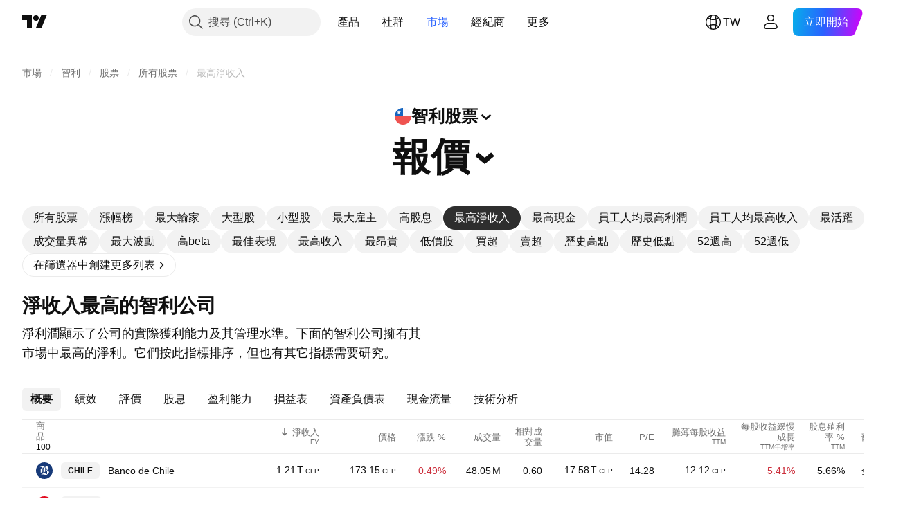

--- FILE ---
content_type: text/html; charset=utf-8
request_url: https://tw.tradingview.com/markets/stocks-chile/market-movers-highest-net-income/
body_size: 70195
content:

<!DOCTYPE html>
<html lang="zh-Hant" dir="ltr" class="is-not-authenticated is-not-pro  theme-light"
 data-theme="light">
<head><meta charset="utf-8" />
<meta name="viewport" content="width=device-width, initial-scale=1.0, maximum-scale=1.0, minimum-scale=1.0, user-scalable=no">	<script nonce="nNFAB1xHEgqbeCs9UDHZTw==">window.initData = {};</script><title>最高淨收入智利股票 — TradingView</title>
<!-- { block promo_footer_css_bundle } -->
		<!-- { render_css_bundle('promo_footer') } -->
		<link crossorigin="anonymous" href="https://static.tradingview.com/static/bundles/46610.f5092ed3c33b6a212b57.css" rel="stylesheet" type="text/css"/>
	<!-- { endblock promo_footer_css_bundle } -->

	<!-- { block personal_css_bundle } -->

			<!-- render_css_bundle('category_base') -->
			<!-- render_css_bundle('category') -->

			<link crossorigin="anonymous" href="https://static.tradingview.com/static/bundles/68555.bd4a617f902d8e4336d7.css" rel="stylesheet" type="text/css"/>
<link crossorigin="anonymous" href="https://static.tradingview.com/static/bundles/23454.1ee43ed7cda5d814dba7.css" rel="stylesheet" type="text/css"/>
<link crossorigin="anonymous" href="https://static.tradingview.com/static/bundles/6140.2243f526973e835a8777.css" rel="stylesheet" type="text/css"/>
<link crossorigin="anonymous" href="https://static.tradingview.com/static/bundles/80954.ffebbd5b14e162a70fac.css" rel="stylesheet" type="text/css"/>
<link crossorigin="anonymous" href="https://static.tradingview.com/static/bundles/91676.df517de208b59f042c3b.css" rel="stylesheet" type="text/css"/>
<link crossorigin="anonymous" href="https://static.tradingview.com/static/bundles/7738.146c7925be9f43c9c767.css" rel="stylesheet" type="text/css"/>
<link crossorigin="anonymous" href="https://static.tradingview.com/static/bundles/36511.0e277b504c24d73f6420.css" rel="stylesheet" type="text/css"/>
<link crossorigin="anonymous" href="https://static.tradingview.com/static/bundles/83436.72594d7096e07bd415b3.css" rel="stylesheet" type="text/css"/>
<link crossorigin="anonymous" href="https://static.tradingview.com/static/bundles/78006.bb4e309d13e8ea654e19.css" rel="stylesheet" type="text/css"/>
<link crossorigin="anonymous" href="https://static.tradingview.com/static/bundles/78819.c8a32e4a427c0c57131c.css" rel="stylesheet" type="text/css"/>
<link crossorigin="anonymous" href="https://static.tradingview.com/static/bundles/19646.2a0b835c9459f5e8f334.css" rel="stylesheet" type="text/css"/>
<link crossorigin="anonymous" href="https://static.tradingview.com/static/bundles/80152.515b38c2fad56295e0d7.css" rel="stylesheet" type="text/css"/>
<link crossorigin="anonymous" href="https://static.tradingview.com/static/bundles/12568.053cede951b9d64dea44.css" rel="stylesheet" type="text/css"/>
<link crossorigin="anonymous" href="https://static.tradingview.com/static/bundles/61466.8c6373aa92664b86de9e.css" rel="stylesheet" type="text/css"/>
<link crossorigin="anonymous" href="https://static.tradingview.com/static/bundles/15646.a33c76f5549cc7102e61.css" rel="stylesheet" type="text/css"/>
<link crossorigin="anonymous" href="https://static.tradingview.com/static/bundles/61593.1f12e32e6d4c4b83fe10.css" rel="stylesheet" type="text/css"/>
<link crossorigin="anonymous" href="https://static.tradingview.com/static/bundles/48372.e29096bd778450adbd58.css" rel="stylesheet" type="text/css"/>
<link crossorigin="anonymous" href="https://static.tradingview.com/static/bundles/53910.cec6b9b458e103483d37.css" rel="stylesheet" type="text/css"/>
<link crossorigin="anonymous" href="https://static.tradingview.com/static/bundles/2800.140a08c3b11237f684ec.css" rel="stylesheet" type="text/css"/>
<link crossorigin="anonymous" href="https://static.tradingview.com/static/bundles/97695.a607e1947cc1d6442aef.css" rel="stylesheet" type="text/css"/>
<link crossorigin="anonymous" href="https://static.tradingview.com/static/bundles/9331.b085e41549ac76222ff0.css" rel="stylesheet" type="text/css"/>
<link crossorigin="anonymous" href="https://static.tradingview.com/static/bundles/90580.7322b9d581c3bd767a8f.css" rel="stylesheet" type="text/css"/>
<link crossorigin="anonymous" href="https://static.tradingview.com/static/bundles/5845.66e97921f2de4965604d.css" rel="stylesheet" type="text/css"/>
<link crossorigin="anonymous" href="https://static.tradingview.com/static/bundles/30917.c2b4312adc616522c96a.css" rel="stylesheet" type="text/css"/>
<link crossorigin="anonymous" href="https://static.tradingview.com/static/bundles/70249.a644736cbf922482ba13.css" rel="stylesheet" type="text/css"/>
			<link crossorigin="anonymous" href="https://static.tradingview.com/static/bundles/2206.0b382ed55589e98e3418.css" rel="stylesheet" type="text/css"/>
<link crossorigin="anonymous" href="https://static.tradingview.com/static/bundles/32149.2020d73e26d49ab4f152.css" rel="stylesheet" type="text/css"/>
<link crossorigin="anonymous" href="https://static.tradingview.com/static/bundles/82409.362fa6a7ab1f3e3b06c4.css" rel="stylesheet" type="text/css"/>
<link crossorigin="anonymous" href="https://static.tradingview.com/static/bundles/25511.49e2c06e42819c25d1f5.css" rel="stylesheet" type="text/css"/>
<link crossorigin="anonymous" href="https://static.tradingview.com/static/bundles/56548.c32eeb1152afcd97b12e.css" rel="stylesheet" type="text/css"/>
<link crossorigin="anonymous" href="https://static.tradingview.com/static/bundles/18750.993b8d26d6975f2fa6c1.css" rel="stylesheet" type="text/css"/>
<link crossorigin="anonymous" href="https://static.tradingview.com/static/bundles/63731.893e8493ede47fdc9e97.css" rel="stylesheet" type="text/css"/>
<link crossorigin="anonymous" href="https://static.tradingview.com/static/bundles/22671.5bb76f10a0f822cc9f89.css" rel="stylesheet" type="text/css"/>
<link crossorigin="anonymous" href="https://static.tradingview.com/static/bundles/38412.d28d32a9cf4c8b2ae874.css" rel="stylesheet" type="text/css"/>
<link crossorigin="anonymous" href="https://static.tradingview.com/static/bundles/18015.76b53d849e04d07888c5.css" rel="stylesheet" type="text/css"/>
<link crossorigin="anonymous" href="https://static.tradingview.com/static/bundles/3658.e52e20403800cce198b0.css" rel="stylesheet" type="text/css"/>
<link crossorigin="anonymous" href="https://static.tradingview.com/static/bundles/39059.52bf22cf20129e43d305.css" rel="stylesheet" type="text/css"/>
<link crossorigin="anonymous" href="https://static.tradingview.com/static/bundles/1282.fd9c7fdf81b96fb22c7d.css" rel="stylesheet" type="text/css"/>
<link crossorigin="anonymous" href="https://static.tradingview.com/static/bundles/17426.5d0bb8efb214ddd3be63.css" rel="stylesheet" type="text/css"/>
<link crossorigin="anonymous" href="https://static.tradingview.com/static/bundles/19808.08755d09afb2811cc922.css" rel="stylesheet" type="text/css"/>
<link crossorigin="anonymous" href="https://static.tradingview.com/static/bundles/53785.53a8a16a13c65b9ef1b6.css" rel="stylesheet" type="text/css"/>
<link crossorigin="anonymous" href="https://static.tradingview.com/static/bundles/22535.62c62b9357725600bfe8.css" rel="stylesheet" type="text/css"/>
<link crossorigin="anonymous" href="https://static.tradingview.com/static/bundles/58571.763f13567f3804bdb577.css" rel="stylesheet" type="text/css"/>
<link crossorigin="anonymous" href="https://static.tradingview.com/static/bundles/73060.98fb7f7ed0540f23a565.css" rel="stylesheet" type="text/css"/>

			<!-- categories/base additional_css_bundles -->
				<!-- render_css_bundle(base_screener_facade_page_component) -->
				<link crossorigin="anonymous" href="https://static.tradingview.com/static/bundles/35954.a8e87c60a250a6212b03.css" rel="stylesheet" type="text/css"/>
<link crossorigin="anonymous" href="https://static.tradingview.com/static/bundles/85571.12891bfbb287744d3a89.css" rel="stylesheet" type="text/css"/>
<link crossorigin="anonymous" href="https://static.tradingview.com/static/bundles/80326.4dd8f716b361ea76fac9.css" rel="stylesheet" type="text/css"/>
<link crossorigin="anonymous" href="https://static.tradingview.com/static/bundles/3260.f577339c11e6441a352f.css" rel="stylesheet" type="text/css"/>
<link crossorigin="anonymous" href="https://static.tradingview.com/static/bundles/36983.a1a91e4e3b8d4d56af6a.css" rel="stylesheet" type="text/css"/>
<link crossorigin="anonymous" href="https://static.tradingview.com/static/bundles/89838.89b41c884d5213432809.css" rel="stylesheet" type="text/css"/>
<link crossorigin="anonymous" href="https://static.tradingview.com/static/bundles/56056.08865a24cd22e705a127.css" rel="stylesheet" type="text/css"/>
<link crossorigin="anonymous" href="https://static.tradingview.com/static/bundles/99004.97c3623a0a16ade99de8.css" rel="stylesheet" type="text/css"/>
<link crossorigin="anonymous" href="https://static.tradingview.com/static/bundles/87673.303d3d3a2eef8a440230.css" rel="stylesheet" type="text/css"/>
<link crossorigin="anonymous" href="https://static.tradingview.com/static/bundles/2604.9ad3142f13630874398c.css" rel="stylesheet" type="text/css"/>
<link crossorigin="anonymous" href="https://static.tradingview.com/static/bundles/80540.e664998b1025f8944a19.css" rel="stylesheet" type="text/css"/>
<link crossorigin="anonymous" href="https://static.tradingview.com/static/bundles/20553.dad95b9e4df028f98405.css" rel="stylesheet" type="text/css"/>
<link crossorigin="anonymous" href="https://static.tradingview.com/static/bundles/45527.b5acda22a891bd0b8b78.css" rel="stylesheet" type="text/css"/>
<link crossorigin="anonymous" href="https://static.tradingview.com/static/bundles/10787.b78aa0f889805782a114.css" rel="stylesheet" type="text/css"/>
<link crossorigin="anonymous" href="https://static.tradingview.com/static/bundles/75621.826c38517eae6571304f.css" rel="stylesheet" type="text/css"/>
<link crossorigin="anonymous" href="https://static.tradingview.com/static/bundles/35608.f2e1edd6097be38e73da.css" rel="stylesheet" type="text/css"/>
<link crossorigin="anonymous" href="https://static.tradingview.com/static/bundles/1787.83eca2c4704f4649b7a3.css" rel="stylesheet" type="text/css"/>
<link crossorigin="anonymous" href="https://static.tradingview.com/static/bundles/69513.2fb5f6f3eb739c16078d.css" rel="stylesheet" type="text/css"/>
<link crossorigin="anonymous" href="https://static.tradingview.com/static/bundles/96877.2ad4e54f72ca1dbe5a12.css" rel="stylesheet" type="text/css"/>
<link crossorigin="anonymous" href="https://static.tradingview.com/static/bundles/37772.bb7416e25ce047652be6.css" rel="stylesheet" type="text/css"/>
<link crossorigin="anonymous" href="https://static.tradingview.com/static/bundles/48133.249d27fbf7cfdf5dfd83.css" rel="stylesheet" type="text/css"/>
<link crossorigin="anonymous" href="https://static.tradingview.com/static/bundles/72798.f1db42b7b1545ca43c36.css" rel="stylesheet" type="text/css"/>
<link crossorigin="anonymous" href="https://static.tradingview.com/static/bundles/57534.906b5d47d47e4a2fad7b.css" rel="stylesheet" type="text/css"/>
<link crossorigin="anonymous" href="https://static.tradingview.com/static/bundles/55485.ed61cfe7a279b765a52c.css" rel="stylesheet" type="text/css"/>
<link crossorigin="anonymous" href="https://static.tradingview.com/static/bundles/90777.ec2a6e8f9fa5f15cee76.css" rel="stylesheet" type="text/css"/>
<link crossorigin="anonymous" href="https://static.tradingview.com/static/bundles/78863.b64b2b46fcec64bff38d.css" rel="stylesheet" type="text/css"/>
<link crossorigin="anonymous" href="https://static.tradingview.com/static/bundles/14878.97d57d024eda5916b203.css" rel="stylesheet" type="text/css"/>
<link crossorigin="anonymous" href="https://static.tradingview.com/static/bundles/56355.92ae48f5bfa9f22708e1.css" rel="stylesheet" type="text/css"/>
<link crossorigin="anonymous" href="https://static.tradingview.com/static/bundles/2317.f8f03e09b6c9491b680b.css" rel="stylesheet" type="text/css"/>
<link crossorigin="anonymous" href="https://static.tradingview.com/static/bundles/53234.4e7692737dd26f524a8b.css" rel="stylesheet" type="text/css"/>
<link crossorigin="anonymous" href="https://static.tradingview.com/static/bundles/84476.c490c0ef58ae3de2acb4.css" rel="stylesheet" type="text/css"/>
<link crossorigin="anonymous" href="https://static.tradingview.com/static/bundles/92275.e4906aeeda8c192efa8f.css" rel="stylesheet" type="text/css"/>
<link crossorigin="anonymous" href="https://static.tradingview.com/static/bundles/7232.930f7fc7438c86aadf4d.css" rel="stylesheet" type="text/css"/>
<link crossorigin="anonymous" href="https://static.tradingview.com/static/bundles/41886.4fbbc0eda1071fb9ab6a.css" rel="stylesheet" type="text/css"/>
<link crossorigin="anonymous" href="https://static.tradingview.com/static/bundles/20939.292967f9ba07944a7f16.css" rel="stylesheet" type="text/css"/>
<link crossorigin="anonymous" href="https://static.tradingview.com/static/bundles/16350.4431cbd1f6b729e26320.css" rel="stylesheet" type="text/css"/>
<link crossorigin="anonymous" href="https://static.tradingview.com/static/bundles/48503.c2c9226daa3d0cb6aa9f.css" rel="stylesheet" type="text/css"/>
<link crossorigin="anonymous" href="https://static.tradingview.com/static/bundles/1944.81bf556505f3b1b77ca4.css" rel="stylesheet" type="text/css"/>
<link crossorigin="anonymous" href="https://static.tradingview.com/static/bundles/68816.daa27124a575a0bbc7ca.css" rel="stylesheet" type="text/css"/>
<link crossorigin="anonymous" href="https://static.tradingview.com/static/bundles/52483.5870d6c7a481a2e4698e.css" rel="stylesheet" type="text/css"/>
<link crossorigin="anonymous" href="https://static.tradingview.com/static/bundles/92566.41b6ed345a85b3c48570.css" rel="stylesheet" type="text/css"/>
<link crossorigin="anonymous" href="https://static.tradingview.com/static/bundles/21501.922db2bd775a65e568da.css" rel="stylesheet" type="text/css"/>
			<!-- / categories/base additional_css_bundles -->

	<!-- { endblock personal_css_bundle } -->

	<!-- { block extra_styles } -->
	<!-- { endblock extra_styles } --><script nonce="nNFAB1xHEgqbeCs9UDHZTw==">
	window.locale = 'zh_TW';
	window.language = 'zh_TW';
</script>
	<!-- { block promo_footer_js_bundle } -->
		<!-- { render_js_bundle('promo_footer') } -->
		<link crossorigin="anonymous" href="https://static.tradingview.com/static/bundles/zh_TW.68924.27980bbbf48c0d958ee2.js" rel="preload" as="script"/>
<link crossorigin="anonymous" href="https://static.tradingview.com/static/bundles/25096.cbcb896f5c208bdbeb38.js" rel="preload" as="script"/>
<link crossorigin="anonymous" href="https://static.tradingview.com/static/bundles/promo_footer.7d3f8ebbb0bf32372462.js" rel="preload" as="script"/><script crossorigin="anonymous" src="https://static.tradingview.com/static/bundles/zh_TW.68924.27980bbbf48c0d958ee2.js" defer></script>
<script crossorigin="anonymous" src="https://static.tradingview.com/static/bundles/25096.cbcb896f5c208bdbeb38.js" defer></script>
<script crossorigin="anonymous" src="https://static.tradingview.com/static/bundles/promo_footer.7d3f8ebbb0bf32372462.js" defer></script>
	<!-- { endblock promo_footer_js_bundle } -->

	<!-- { block personal_js_bundle } -->
<!-- render_js_bundle('category_base') -->
			<!-- render_js_bundle('category') -->

			<link crossorigin="anonymous" href="https://static.tradingview.com/static/bundles/runtime.d9de7d461f614a8093d1.js" rel="preload" as="script"/>
<link crossorigin="anonymous" href="https://static.tradingview.com/static/bundles/zh_TW.11389.7300333af8487f9d2758.js" rel="preload" as="script"/>
<link crossorigin="anonymous" href="https://static.tradingview.com/static/bundles/32227.d826c45d2d27f2ff4314.js" rel="preload" as="script"/>
<link crossorigin="anonymous" href="https://static.tradingview.com/static/bundles/77507.4d4fe7148b6210386e5f.js" rel="preload" as="script"/>
<link crossorigin="anonymous" href="https://static.tradingview.com/static/bundles/22665.478e72b4af5ae0c375ec.js" rel="preload" as="script"/>
<link crossorigin="anonymous" href="https://static.tradingview.com/static/bundles/12886.7be7542f140baf734d79.js" rel="preload" as="script"/>
<link crossorigin="anonymous" href="https://static.tradingview.com/static/bundles/22023.5d05ea60db599a6943cf.js" rel="preload" as="script"/>
<link crossorigin="anonymous" href="https://static.tradingview.com/static/bundles/2373.0d613e41d2691e425455.js" rel="preload" as="script"/>
<link crossorigin="anonymous" href="https://static.tradingview.com/static/bundles/44981.e1ea2ea4c856f3dfac34.js" rel="preload" as="script"/>
<link crossorigin="anonymous" href="https://static.tradingview.com/static/bundles/51662.3f1b1a03c0537f524d7d.js" rel="preload" as="script"/>
<link crossorigin="anonymous" href="https://static.tradingview.com/static/bundles/68134.85030b25559767aff16d.js" rel="preload" as="script"/>
<link crossorigin="anonymous" href="https://static.tradingview.com/static/bundles/93243.3f0e3c891f56c1abbeea.js" rel="preload" as="script"/>
<link crossorigin="anonymous" href="https://static.tradingview.com/static/bundles/59298.44774772874914c6675a.js" rel="preload" as="script"/>
<link crossorigin="anonymous" href="https://static.tradingview.com/static/bundles/42539.88ed1b1525486edceae4.js" rel="preload" as="script"/>
<link crossorigin="anonymous" href="https://static.tradingview.com/static/bundles/72318.6b1b42ae4c6b019bb8ee.js" rel="preload" as="script"/>
<link crossorigin="anonymous" href="https://static.tradingview.com/static/bundles/23298.53b3652ec3b5d4808e8b.js" rel="preload" as="script"/>
<link crossorigin="anonymous" href="https://static.tradingview.com/static/bundles/91834.72ae053781c5066cf6b2.js" rel="preload" as="script"/>
<link crossorigin="anonymous" href="https://static.tradingview.com/static/bundles/81015.0d95d266340032610475.js" rel="preload" as="script"/>
<link crossorigin="anonymous" href="https://static.tradingview.com/static/bundles/89282.82c8a1b774342db68ed5.js" rel="preload" as="script"/>
<link crossorigin="anonymous" href="https://static.tradingview.com/static/bundles/category_base.24dce3fa8833c3339e32.js" rel="preload" as="script"/><script crossorigin="anonymous" src="https://static.tradingview.com/static/bundles/runtime.d9de7d461f614a8093d1.js" defer></script>
<script crossorigin="anonymous" src="https://static.tradingview.com/static/bundles/zh_TW.11389.7300333af8487f9d2758.js" defer></script>
<script crossorigin="anonymous" src="https://static.tradingview.com/static/bundles/32227.d826c45d2d27f2ff4314.js" defer></script>
<script crossorigin="anonymous" src="https://static.tradingview.com/static/bundles/77507.4d4fe7148b6210386e5f.js" defer></script>
<script crossorigin="anonymous" src="https://static.tradingview.com/static/bundles/22665.478e72b4af5ae0c375ec.js" defer></script>
<script crossorigin="anonymous" src="https://static.tradingview.com/static/bundles/12886.7be7542f140baf734d79.js" defer></script>
<script crossorigin="anonymous" src="https://static.tradingview.com/static/bundles/22023.5d05ea60db599a6943cf.js" defer></script>
<script crossorigin="anonymous" src="https://static.tradingview.com/static/bundles/2373.0d613e41d2691e425455.js" defer></script>
<script crossorigin="anonymous" src="https://static.tradingview.com/static/bundles/44981.e1ea2ea4c856f3dfac34.js" defer></script>
<script crossorigin="anonymous" src="https://static.tradingview.com/static/bundles/51662.3f1b1a03c0537f524d7d.js" defer></script>
<script crossorigin="anonymous" src="https://static.tradingview.com/static/bundles/68134.85030b25559767aff16d.js" defer></script>
<script crossorigin="anonymous" src="https://static.tradingview.com/static/bundles/93243.3f0e3c891f56c1abbeea.js" defer></script>
<script crossorigin="anonymous" src="https://static.tradingview.com/static/bundles/59298.44774772874914c6675a.js" defer></script>
<script crossorigin="anonymous" src="https://static.tradingview.com/static/bundles/42539.88ed1b1525486edceae4.js" defer></script>
<script crossorigin="anonymous" src="https://static.tradingview.com/static/bundles/72318.6b1b42ae4c6b019bb8ee.js" defer></script>
<script crossorigin="anonymous" src="https://static.tradingview.com/static/bundles/23298.53b3652ec3b5d4808e8b.js" defer></script>
<script crossorigin="anonymous" src="https://static.tradingview.com/static/bundles/91834.72ae053781c5066cf6b2.js" defer></script>
<script crossorigin="anonymous" src="https://static.tradingview.com/static/bundles/81015.0d95d266340032610475.js" defer></script>
<script crossorigin="anonymous" src="https://static.tradingview.com/static/bundles/89282.82c8a1b774342db68ed5.js" defer></script>
<script crossorigin="anonymous" src="https://static.tradingview.com/static/bundles/category_base.24dce3fa8833c3339e32.js" defer></script>
			<link crossorigin="anonymous" href="https://static.tradingview.com/static/bundles/zh_TW.22589.d4044ae8caa5f473def0.js" rel="preload" as="script"/>
<link crossorigin="anonymous" href="https://static.tradingview.com/static/bundles/84434.120d06989366c97d852e.js" rel="preload" as="script"/>
<link crossorigin="anonymous" href="https://static.tradingview.com/static/bundles/25977.1ca0e0e11ed027ab1369.js" rel="preload" as="script"/>
<link crossorigin="anonymous" href="https://static.tradingview.com/static/bundles/98777.b0d6b6f1842467663bf5.js" rel="preload" as="script"/>
<link crossorigin="anonymous" href="https://static.tradingview.com/static/bundles/4570.7df04ff726ec9de10a0f.js" rel="preload" as="script"/>
<link crossorigin="anonymous" href="https://static.tradingview.com/static/bundles/24377.3bc2e021db733b51d5d1.js" rel="preload" as="script"/>
<link crossorigin="anonymous" href="https://static.tradingview.com/static/bundles/83160.5c8a32fe4edea68cecbd.js" rel="preload" as="script"/>
<link crossorigin="anonymous" href="https://static.tradingview.com/static/bundles/31136.3223e90a72af3d7a1a6a.js" rel="preload" as="script"/>
<link crossorigin="anonymous" href="https://static.tradingview.com/static/bundles/77348.bd9cdbb17234f11d109f.js" rel="preload" as="script"/>
<link crossorigin="anonymous" href="https://static.tradingview.com/static/bundles/8721.9b0f32f0e7525003e53d.js" rel="preload" as="script"/>
<link crossorigin="anonymous" href="https://static.tradingview.com/static/bundles/54688.ab9ffb34888c04cfae2a.js" rel="preload" as="script"/>
<link crossorigin="anonymous" href="https://static.tradingview.com/static/bundles/63029.0cdc110ee7be46199291.js" rel="preload" as="script"/>
<link crossorigin="anonymous" href="https://static.tradingview.com/static/bundles/28207.9a6357277f3c7fafa141.js" rel="preload" as="script"/>
<link crossorigin="anonymous" href="https://static.tradingview.com/static/bundles/category.8a726ce7f15f8df02650.js" rel="preload" as="script"/><script crossorigin="anonymous" src="https://static.tradingview.com/static/bundles/zh_TW.22589.d4044ae8caa5f473def0.js" defer></script>
<script crossorigin="anonymous" src="https://static.tradingview.com/static/bundles/84434.120d06989366c97d852e.js" defer></script>
<script crossorigin="anonymous" src="https://static.tradingview.com/static/bundles/25977.1ca0e0e11ed027ab1369.js" defer></script>
<script crossorigin="anonymous" src="https://static.tradingview.com/static/bundles/98777.b0d6b6f1842467663bf5.js" defer></script>
<script crossorigin="anonymous" src="https://static.tradingview.com/static/bundles/4570.7df04ff726ec9de10a0f.js" defer></script>
<script crossorigin="anonymous" src="https://static.tradingview.com/static/bundles/24377.3bc2e021db733b51d5d1.js" defer></script>
<script crossorigin="anonymous" src="https://static.tradingview.com/static/bundles/83160.5c8a32fe4edea68cecbd.js" defer></script>
<script crossorigin="anonymous" src="https://static.tradingview.com/static/bundles/31136.3223e90a72af3d7a1a6a.js" defer></script>
<script crossorigin="anonymous" src="https://static.tradingview.com/static/bundles/77348.bd9cdbb17234f11d109f.js" defer></script>
<script crossorigin="anonymous" src="https://static.tradingview.com/static/bundles/8721.9b0f32f0e7525003e53d.js" defer></script>
<script crossorigin="anonymous" src="https://static.tradingview.com/static/bundles/54688.ab9ffb34888c04cfae2a.js" defer></script>
<script crossorigin="anonymous" src="https://static.tradingview.com/static/bundles/63029.0cdc110ee7be46199291.js" defer></script>
<script crossorigin="anonymous" src="https://static.tradingview.com/static/bundles/28207.9a6357277f3c7fafa141.js" defer></script>
<script crossorigin="anonymous" src="https://static.tradingview.com/static/bundles/category.8a726ce7f15f8df02650.js" defer></script>	<!-- { endblock personal_js_bundle } -->

	<!-- { block additional_js_bundle } -->
<!-- categories/base additional_js_bundles -->				<!-- render_js_bundle(base_screener_facade_page_component) -->
				<link crossorigin="anonymous" href="https://static.tradingview.com/static/bundles/zh_TW.81439.9c9bea6f1972095f7166.js" rel="preload" as="script"/>
<link crossorigin="anonymous" href="https://static.tradingview.com/static/bundles/zh_TW.79245.1378b4b1b27f759b37b0.js" rel="preload" as="script"/>
<link crossorigin="anonymous" href="https://static.tradingview.com/static/bundles/55091.de18b7de898b57ef5ec7.js" rel="preload" as="script"/>
<link crossorigin="anonymous" href="https://static.tradingview.com/static/bundles/82918.85de7cc23d5f9f972efe.js" rel="preload" as="script"/>
<link crossorigin="anonymous" href="https://static.tradingview.com/static/bundles/77978.9245d7e072918c889a68.js" rel="preload" as="script"/>
<link crossorigin="anonymous" href="https://static.tradingview.com/static/bundles/72780.d2d14e725bfc6cc4a2ce.js" rel="preload" as="script"/>
<link crossorigin="anonymous" href="https://static.tradingview.com/static/bundles/64488.48d4c4443a8f77640ed1.js" rel="preload" as="script"/>
<link crossorigin="anonymous" href="https://static.tradingview.com/static/bundles/12904.72b59b8b7a8873698ece.js" rel="preload" as="script"/>
<link crossorigin="anonymous" href="https://static.tradingview.com/static/bundles/92283.78a88f82ed22aaea7a19.js" rel="preload" as="script"/>
<link crossorigin="anonymous" href="https://static.tradingview.com/static/bundles/65753.b7e192dd4e7d52a4af69.js" rel="preload" as="script"/>
<link crossorigin="anonymous" href="https://static.tradingview.com/static/bundles/init-screener-symbol-page.3e0b424259df32339d2d.js" rel="preload" as="script"/>
<link crossorigin="anonymous" href="https://static.tradingview.com/static/bundles/base_screener_facade_page_component.9edd123a91ec1fce43c7.js" rel="preload" as="script"/><script crossorigin="anonymous" src="https://static.tradingview.com/static/bundles/zh_TW.81439.9c9bea6f1972095f7166.js" defer></script>
<script crossorigin="anonymous" src="https://static.tradingview.com/static/bundles/zh_TW.79245.1378b4b1b27f759b37b0.js" defer></script>
<script crossorigin="anonymous" src="https://static.tradingview.com/static/bundles/55091.de18b7de898b57ef5ec7.js" defer></script>
<script crossorigin="anonymous" src="https://static.tradingview.com/static/bundles/82918.85de7cc23d5f9f972efe.js" defer></script>
<script crossorigin="anonymous" src="https://static.tradingview.com/static/bundles/77978.9245d7e072918c889a68.js" defer></script>
<script crossorigin="anonymous" src="https://static.tradingview.com/static/bundles/72780.d2d14e725bfc6cc4a2ce.js" defer></script>
<script crossorigin="anonymous" src="https://static.tradingview.com/static/bundles/64488.48d4c4443a8f77640ed1.js" defer></script>
<script crossorigin="anonymous" src="https://static.tradingview.com/static/bundles/12904.72b59b8b7a8873698ece.js" defer></script>
<script crossorigin="anonymous" src="https://static.tradingview.com/static/bundles/92283.78a88f82ed22aaea7a19.js" defer></script>
<script crossorigin="anonymous" src="https://static.tradingview.com/static/bundles/65753.b7e192dd4e7d52a4af69.js" defer></script>
<script crossorigin="anonymous" src="https://static.tradingview.com/static/bundles/init-screener-symbol-page.3e0b424259df32339d2d.js" defer></script>
<script crossorigin="anonymous" src="https://static.tradingview.com/static/bundles/base_screener_facade_page_component.9edd123a91ec1fce43c7.js" defer></script>
			<!-- / categories/base additional_js_bundles -->	<!-- { endblock additional_js_bundle } -->	<script nonce="nNFAB1xHEgqbeCs9UDHZTw==">
		window.initData = window.initData || {};
		window.initData.theme = "light";
			(()=>{"use strict";const t=/(?:^|;)\s*theme=(dark|light)(?:;|$)|$/.exec(document.cookie)[1];t&&(document.documentElement.classList.toggle("theme-dark","dark"===t),document.documentElement.classList.toggle("theme-light","light"===t),document.documentElement.dataset.theme=t,window.initData=window.initData||{},window.initData.theme=t)})();
	</script>
	<script nonce="nNFAB1xHEgqbeCs9UDHZTw==">
		(()=>{"use strict";"undefined"!=typeof window&&"undefined"!=typeof navigator&&/mac/i.test(navigator.platform)&&document.documentElement.classList.add("mac_os_system")})();
	</script>

	<script nonce="nNFAB1xHEgqbeCs9UDHZTw==">var environment = "battle";
		window.WS_HOST_PING_REQUIRED = true;
		window.BUILD_TIME = "2025-12-30T12:11:58";
		window.WEBSOCKET_HOST = "data.tradingview.com";
		window.WEBSOCKET_PRO_HOST = "prodata.tradingview.com";
		window.WEBSOCKET_HOST_FOR_DEEP_BACKTESTING = "history-data.tradingview.com";
		window.WIDGET_HOST = "https://www.tradingview-widget.com";
		window.TradingView = window.TradingView || {};
	</script>

	<link rel="conversions-config" href="https://s3.tradingview.com/conversions_zh-Hant.json">
	<link rel="metrics-config" href="https://scanner-backend.tradingview.com/enum/ordered?id=metrics&lang=zh-Hant&label-product=ytm-metrics-plan.json" crossorigin>

	<script nonce="nNFAB1xHEgqbeCs9UDHZTw==">
		(()=>{"use strict";function e(e,t=!1){const{searchParams:n}=new URL(String(location));let s="true"===n.get("mobileapp_new"),o="true"===n.get("mobileapp");if(!t){const e=function(e){const t=e+"=",n=document.cookie.split(";");for(let e=0;e<n.length;e++){let s=n[e];for(;" "===s.charAt(0);)s=s.substring(1,s.length);if(0===s.indexOf(t))return s.substring(t.length,s.length)}return null}("tv_app")||"";s||=["android","android_nps"].includes(e),o||="ios"===e}return!("new"!==e&&"any"!==e||!s)||!("new"===e||!o)}const t=()=>{},n="~m~";class s{constructor(e,t={}){this.sessionid=null,this.connected=!1,this._timeout=null,this._base=e,this._options={timeout:t.timeout||2e4,connectionType:t.connectionType}}connect(){this._socket=new WebSocket(this._prepareUrl()),this._socket.onmessage=e=>{if("string"!=typeof e.data)throw new TypeError(`The WebSocket message should be a string. Recieved ${Object.prototype.toString.call(e.data)}`);this._onData(e.data)},this._socket.onclose=this._onClose.bind(this),this._socket.onerror=this._onError.bind(this)}send(e){this._socket&&this._socket.send(this._encode(e))}disconnect(){this._clearIdleTimeout(),this._socket&&(this._socket.onmessage=t,this._socket.onclose=t,this._socket.onerror=t,this._socket.close())}_clearIdleTimeout(){null!==this._timeout&&(clearTimeout(this._timeout),this._timeout=null)}_encode(e){let t,o="";const i=Array.isArray(e)?e:[e],c=i.length;for(let e=0;e<c;e++)t=null===i[e]||void 0===i[e]?"":s._stringify(i[e]),o+=n+t.length+n+t;return o}_decode(e){const t=[];let s,o;do{if(e.substring(0,3)!==n)return t;s="",o="";const i=(e=e.substring(3)).length;for(let t=0;t<i;t++){if(o=Number(e.substring(t,t+1)),Number(e.substring(t,t+1))!==o){e=e.substring(s.length+3),s=Number(s);break}s+=o}t.push(e.substring(0,s)),e=e.substring(s)}while(""!==e);return t}_onData(e){this._setTimeout();const t=this._decode(e),n=t.length;for(let e=0;e<n;e++)this._onMessage(t[e])}_setTimeout(){this._clearIdleTimeout(),this._timeout=setTimeout(this._onTimeout.bind(this),this._options.timeout)}_onTimeout(){this.disconnect(),this._onDisconnect({code:4e3,reason:"socket.io timeout",wasClean:!1})}_onMessage(e){this.sessionid?this._checkIfHeartbeat(e)?this._onHeartbeat(e.slice(3)):this._checkIfJson(e)?this._base.onMessage(JSON.parse(e.slice(3))):this._base.onMessage(e):(this.sessionid=e,this._onConnect())}_checkIfHeartbeat(e){return this._checkMessageType(e,"h")}_checkIfJson(e){return this._checkMessageType(e,"j")}_checkMessageType(e,t){return e.substring(0,3)==="~"+t+"~"}_onHeartbeat(e){this.send("~h~"+e)}_onConnect(){this.connected=!0,this._base.onConnect()}_onDisconnect(e){this._clear(),this._base.onDisconnect(e),this.sessionid=null}_clear(){this.connected=!1}_prepareUrl(){const t=i(this._base.host);if(t.pathname+="socket.io/websocket",t.protocol="wss:",t.searchParams.append("from",window.location.pathname.slice(1,50)),t.searchParams.append("date",window.BUILD_TIME||""),e("any")&&t.searchParams.append("client","mobile"),this._options.connectionType&&t.searchParams.append("type",this._options.connectionType),
window.WEBSOCKET_PARAMS_ANALYTICS){const{ws_page_uri:e,ws_ancestor_origin:n}=window.WEBSOCKET_PARAMS_ANALYTICS;e&&t.searchParams.append("page-uri",e),n&&t.searchParams.append("ancestor-origin",n)}return t.href}_onClose(e){this._clearIdleTimeout(),this._onDisconnect(e)}_onError(e){this._clearIdleTimeout(),this._clear(),this._base.emit("error",[e]),this.sessionid=null}static _stringify(e){return"[object Object]"===Object.prototype.toString.call(e)?"~j~"+JSON.stringify(e):String(e)}}class o{constructor(e,t){this.host=e,this._connecting=!1,this._events={},this.transport=this._getTransport(t)}isConnected(){return!!this.transport&&this.transport.connected}isConnecting(){return this._connecting}connect(){this.isConnected()||(this._connecting&&this.disconnect(),this._connecting=!0,this.transport.connect())}send(e){this.transport&&this.transport.connected&&this.transport.send(e)}disconnect(){this.transport&&this.transport.disconnect()}on(e,t){e in this._events||(this._events[e]=[]),this._events[e].push(t)}offAll(){this._events={}}onMessage(e){this.emit("message",[e])}emit(e,t=[]){if(e in this._events){const n=this._events[e].concat(),s=n.length;for(let e=0;e<s;e++)n[e].apply(this,t)}}onConnect(){this.clear(),this.emit("connect")}onDisconnect(e){this.emit("disconnect",[e])}clear(){this._connecting=!1}_getTransport(e){return new s(this,e)}}function i(e){const t=-1!==e.indexOf("/")?new URL(e):new URL("wss://"+e);if("wss:"!==t.protocol&&"https:"!==t.protocol)throw new Error("Invalid websocket base "+e);return t.pathname.endsWith("/")||(t.pathname+="/"),t.search="",t.username="",t.password="",t}const c="undefined"!=typeof window&&Number(window.TELEMETRY_WS_ERROR_LOGS_THRESHOLD)||0;class r{constructor(e,t={}){this._queueStack=[],this._logsQueue=[],this._telemetryObjectsQueue=[],this._reconnectCount=0,this._redirectCount=0,this._errorsCount=0,this._errorsInfoSent=!1,this._connectionStart=null,this._connectionEstablished=null,this._reconnectTimeout=null,this._onlineCancellationToken=null,this._isConnectionForbidden=!1,this._initialHost=t.initialHost||null,this._suggestedHost=e,this._proHost=t.proHost,this._reconnectHost=t.reconnectHost,this._noReconnectAfterTimeout=!0===t.noReconnectAfterTimeout,this._dataRequestTimeout=t.dataRequestTimeout,this._connectionType=t.connectionType,this._doConnect(),t.pingRequired&&-1===window.location.search.indexOf("noping")&&this._startPing()}connect(){this._tryConnect()}resetCounters(){this._reconnectCount=0,this._redirectCount=0}setLogger(e,t){this._logger=e,this._getLogHistory=t,this._flushLogs()}setTelemetry(e){this._telemetry=e,this._telemetry.reportSent.subscribe(this,this._onTelemetrySent),this._flushTelemetry()}onReconnect(e){this._onReconnect=e}isConnected(){return!!this._socket&&this._socket.isConnected()}isConnecting(){return!!this._socket&&this._socket.isConnecting()}on(e,t){return!!this._socket&&("connect"===e&&this._socket.isConnected()?t():"disconnect"===e?this._disconnectCallbacks.push(t):this._socket.on(e,t),!0)}getSessionId(){
return this._socket&&this._socket.transport?this._socket.transport.sessionid:null}send(e){return this.isConnected()?(this._socket.send(e),!0):(this._queueMessage(e),!1)}getConnectionEstablished(){return this._connectionEstablished}getHost(){const e=this._tryGetProHost();return null!==e?e:this._reconnectHost&&this._reconnectCount>3?this._reconnectHost:this._suggestedHost}getReconnectCount(){return this._reconnectCount}getRedirectCount(){return this._redirectCount}getConnectionStart(){return this._connectionStart}disconnect(){this._clearReconnectTimeout(),(this.isConnected()||this.isConnecting())&&(this._propagateDisconnect(),this._disconnectCallbacks=[],this._closeSocket())}forbidConnection(){this._isConnectionForbidden=!0,this.disconnect()}allowConnection(){this._isConnectionForbidden=!1,this.connect()}isMaxRedirects(){return this._redirectCount>=20}isMaxReconnects(){return this._reconnectCount>=20}getPingInfo(){return this._pingInfo||null}_tryGetProHost(){return window.TradingView&&window.TradingView.onChartPage&&"battle"===window.environment&&!this._redirectCount&&-1===window.location.href.indexOf("ws_host")?this._initialHost?this._initialHost:void 0!==window.user&&window.user.pro_plan?this._proHost||this._suggestedHost:null:null}_queueMessage(e){0===this._queueStack.length&&this._logMessage(0,"Socket is not connected. Queued a message"),this._queueStack.push(e)}_processMessageQueue(){0!==this._queueStack.length&&(this._logMessage(0,"Processing queued messages"),this._queueStack.forEach(this.send.bind(this)),this._logMessage(0,"Processed "+this._queueStack.length+" messages"),this._queueStack=[])}_onDisconnect(e){this._noReconnectAfterTimeout||null!==this._reconnectTimeout||(this._reconnectTimeout=setTimeout(this._tryReconnect.bind(this),5e3)),this._clearOnlineCancellationToken();let t="disconnect session:"+this.getSessionId();e&&(t+=", code:"+e.code+", reason:"+e.reason,1005===e.code&&this._sendTelemetry("websocket_code_1005")),this._logMessage(0,t),this._propagateDisconnect(e),this._closeSocket(),this._queueStack=[]}_closeSocket(){null!==this._socket&&(this._socket.offAll(),this._socket.disconnect(),this._socket=null)}_logMessage(e,t){const n={method:e,message:t};this._logger?this._flushLogMessage(n):(n.message=`[${(new Date).toISOString()}] ${n.message}`,this._logsQueue.push(n))}_flushLogMessage(e){switch(e.method){case 2:this._logger.logDebug(e.message);break;case 3:this._logger.logError(e.message);break;case 0:this._logger.logInfo(e.message);break;case 1:this._logger.logNormal(e.message)}}_flushLogs(){this._flushLogMessage({method:1,message:"messages from queue. Start."}),this._logsQueue.forEach((e=>{this._flushLogMessage(e)})),this._flushLogMessage({method:1,message:"messages from queue. End."}),this._logsQueue=[]}_sendTelemetry(e,t){const n={event:e,params:t};this._telemetry?this._flushTelemetryObject(n):this._telemetryObjectsQueue.push(n)}_flushTelemetryObject(e){this._telemetry.sendChartReport(e.event,e.params,!1)}_flushTelemetry(){this._telemetryObjectsQueue.forEach((e=>{this._flushTelemetryObject(e)})),
this._telemetryObjectsQueue=[]}_doConnect(){this._socket&&(this._socket.isConnected()||this._socket.isConnecting())||(this._clearOnlineCancellationToken(),this._host=this.getHost(),this._socket=new o(this._host,{timeout:this._dataRequestTimeout,connectionType:this._connectionType}),this._logMessage(0,"Connecting to "+this._host),this._bindEvents(),this._disconnectCallbacks=[],this._connectionStart=performance.now(),this._connectionEstablished=null,this._socket.connect(),performance.mark("SWSC",{detail:"Start WebSocket connection"}),this._socket.on("connect",(()=>{performance.mark("EWSC",{detail:"End WebSocket connection"}),performance.measure("WebSocket connection delay","SWSC","EWSC")})))}_propagateDisconnect(e){const t=this._disconnectCallbacks.length;for(let n=0;n<t;n++)this._disconnectCallbacks[n](e||{})}_bindEvents(){this._socket&&(this._socket.on("connect",(()=>{const e=this.getSessionId();if("string"==typeof e){const t=JSON.parse(e);if(t.redirect)return this._redirectCount+=1,this._suggestedHost=t.redirect,this.isMaxRedirects()&&this._sendTelemetry("redirect_bailout"),void this._redirect()}this._connectionEstablished=performance.now(),this._processMessageQueue(),this._logMessage(0,"connect session:"+e)})),this._socket.on("disconnect",this._onDisconnect.bind(this)),this._socket.on("close",this._onDisconnect.bind(this)),this._socket.on("error",(e=>{this._logMessage(0,new Date+" session:"+this.getSessionId()+" websocket error:"+JSON.stringify(e)),this._sendTelemetry("websocket_error"),this._errorsCount++,!this._errorsInfoSent&&this._errorsCount>=c&&(void 0!==this._lastConnectCallStack&&(this._sendTelemetry("websocket_error_connect_stack",{text:this._lastConnectCallStack}),delete this._lastConnectCallStack),void 0!==this._getLogHistory&&this._sendTelemetry("websocket_error_log",{text:this._getLogHistory(50).join("\n")}),this._errorsInfoSent=!0)})))}_redirect(){this.disconnect(),this._reconnectWhenOnline()}_tryReconnect(){this._tryConnect()&&(this._reconnectCount+=1)}_tryConnect(){return!this._isConnectionForbidden&&(this._clearReconnectTimeout(),this._lastConnectCallStack=new Error(`WebSocket connect stack. Is connected: ${this.isConnected()}.`).stack||"",!this.isConnected()&&(this.disconnect(),this._reconnectWhenOnline(),!0))}_clearOnlineCancellationToken(){this._onlineCancellationToken&&(this._onlineCancellationToken(),this._onlineCancellationToken=null)}_clearReconnectTimeout(){null!==this._reconnectTimeout&&(clearTimeout(this._reconnectTimeout),this._reconnectTimeout=null)}_reconnectWhenOnline(){if(navigator.onLine)return this._logMessage(0,"Network status: online - trying to connect"),this._doConnect(),void(this._onReconnect&&this._onReconnect());this._logMessage(0,"Network status: offline - wait until online"),this._onlineCancellationToken=function(e){let t=e;const n=()=>{window.removeEventListener("online",n),t&&t()};return window.addEventListener("online",n),()=>{t=null}}((()=>{this._logMessage(0,"Network status changed to online - trying to connect"),this._doConnect(),
this._onReconnect&&this._onReconnect()}))}_onTelemetrySent(e){"websocket_error"in e&&(this._errorsCount=0,this._errorsInfoSent=!1)}_startPing(){if(this._pingIntervalId)return;const e=i(this.getHost());e.pathname+="ping",e.protocol="https:";let t=0,n=0;const s=e=>{this._pingInfo=this._pingInfo||{max:0,min:1/0,avg:0};const s=(new Date).getTime()-e;s>this._pingInfo.max&&(this._pingInfo.max=s),s<this._pingInfo.min&&(this._pingInfo.min=s),t+=s,n++,this._pingInfo.avg=t/n,n>=10&&this._pingIntervalId&&(clearInterval(this._pingIntervalId),delete this._pingIntervalId)};this._pingIntervalId=setInterval((()=>{const t=(new Date).getTime(),n=new XMLHttpRequest;n.open("GET",e,!0),n.send(),n.onreadystatechange=()=>{n.readyState===XMLHttpRequest.DONE&&200===n.status&&s(t)}}),1e4)}}window.WSBackendConnection=new r(window.WEBSOCKET_HOST,{pingRequired:window.WS_HOST_PING_REQUIRED,proHost:window.WEBSOCKET_PRO_HOST,reconnectHost:window.WEBSOCKET_HOST_FOR_RECONNECT,initialHost:window.WEBSOCKET_INITIAL_HOST,connectionType:window.WEBSOCKET_CONNECTION_TYPE}),window.WSBackendConnectionCtor=r})();
	</script>

		<script nonce="nNFAB1xHEgqbeCs9UDHZTw==">
			window.initData.url = "/markets/stocks-chile/market-movers-highest-net-income/";

window.initData.feed_meta = {};
		</script>

	<script nonce="nNFAB1xHEgqbeCs9UDHZTw==">var is_authenticated = false;
		var user = {"username":"Guest","following":"0","followers":"0","ignore_list":[],"available_offers":{}};
		window.initData.priceAlertsFacadeClientUrl = "https://pricealerts.tradingview.com";
		window.initData.currentLocaleInfo = {"language":"zh_TW","language_name":"繁體中文","flag":"tw","geoip_code":"tw","countries_with_this_language":["hk"],"iso":"zh-Hant","iso_639_3":"cmn","global_name":"Taiwanese"};
		window.initData.offerButtonInfo = {"class_name":"tv-header__offer-button-container--trial-join","title":"立即開始","href":"/pricing/?source=header_go_pro_button&feature=start_free_trial","subtitle":null,"expiration":null,"color":"gradient","stretch":false};
		window.initData.settings = {'S3_LOGO_SERVICE_BASE_URL': 'https://s3-symbol-logo.tradingview.com/', 'S3_NEWS_IMAGE_SERVICE_BASE_URL': 'https://s3.tradingview.com/news/', 'WEBPACK_STATIC_PATH': 'https://static.tradingview.com/static/bundles/', 'TRADING_URL': 'https://papertrading.tradingview.com', 'CRUD_STORAGE_URL': 'https://crud-storage.tradingview.com'};
		window.countryCode = "US";


			window.__initialEnabledFeaturesets =
				(window.__initialEnabledFeaturesets || []).concat(
					['tv_production'].concat(
						window.ClientCustomConfiguration && window.ClientCustomConfiguration.getEnabledFeatureSet
							? JSON.parse(window.ClientCustomConfiguration.getEnabledFeatureSet())
							: []
					)
				);

			if (window.ClientCustomConfiguration && window.ClientCustomConfiguration.getDisabledFeatureSet) {
				window.__initialDisabledFeaturesets = JSON.parse(window.ClientCustomConfiguration.getDisabledFeatureSet());
			}



			var lastGlobalNotificationIds = [1014883,1014866,1014837,1014820,1014803,14764,14747,14728,14720,14704,14655];

		var shopConf = {
			offers: [],
		};

		var featureToggleState = {"black_friday_popup":1.0,"black_friday_mainpage":1.0,"black_friday_extend_limitation":1.0,"chart_autosave_5min":1.0,"chart_autosave_30min":1.0,"chart_save_metainfo_separately":1.0,"performance_test_mode":1.0,"ticks_replay":1.0,"special_chart_series_status":1.0,"footprint_statistic_table":1.0,"chart_storage_hibernation_delay_60min":1.0,"log_replay_to_persistent_logger":1.0,"enable_select_date_replay_mobile":1.0,"support_persistent_logs":1.0,"new_error_card_icons":1.0,"seasonals_table":1.0,"ytm_on_chart":1.0,"enable_step_by_step_hints_for_drawings":1.0,"enable_new_indicators_templates_view":1.0,"allow_brackets_profit_loss":1.0,"enable_traded_context_linking":1.0,"order_context_validation_in_instant_mode":1.0,"internal_fullscreen_api":1.0,"alerts-presets":1.0,"alerts-start-christmas":1.0,"alerts-watchlist-allow-in-multicondions":1.0,"alerts-pro-symbol-filtering":1.0,"alerts-disable-fires-read-from-toast":1.0,"alerts-editor-fire-rate-setting":1.0,"enable_symbol_change_restriction_on_widgets":1.0,"enable_asx_symbol_restriction":1.0,"symphony_allow_non_partitioned_cookie_on_old_symphony":1.0,"symphony_notification_badges":1.0,"symphony_use_adk_for_upgrade_request":1.0,"telegram_mini_app_reduce_snapshot_quality":1.0,"news_enable_filtering_by_user":1.0,"timeout_django_db":0.15,"timeout_django_usersettings_db":0.15,"timeout_django_charts_db":0.25,"timeout_django_symbols_lists_db":0.25,"timeout_django_minds_db":0.05,"timeout_django_logging_db":0.25,"disable_services_monitor_metrics":1.0,"enable_signin_recaptcha":1.0,"enable_idea_spamdetectorml":1.0,"enable_idea_spamdetectorml_comments":1.0,"enable_spamdetectorml_chat":1.0,"enable_minds_spamdetectorml":1.0,"backend-connections-in-token":1.0,"one_connection_with_exchanges":1.0,"mobile-ads-ios":1.0,"mobile-ads-android":1.0,"google-one-tap-signin":1.0,"braintree-gopro-in-order-dialog":1.0,"braintree-apple-pay":1.0,"braintree-google-pay":1.0,"braintree-apple-pay-from-ios-app":1.0,"braintree-apple-pay-trial":1.0,"triplea-payments":1.0,"braintree-google-pay-trial":1.0,"braintree-one-usd-verification":1.0,"braintree-3ds-enabled":1.0,"braintree-3ds-status-check":1.0,"braintree-additional-card-checks-for-trial":1.0,"braintree-instant-settlement":1.0,"braintree_recurring_billing_scheduler_subscription":1.0,"checkout_manual_capture_required":1.0,"checkout-subscriptions":1.0,"checkout_additional_card_checks_for_trial":1.0,"checkout_fail_on_duplicate_payment_methods_for_trial":1.0,"checkout_fail_on_banned_countries_for_trial":1.0,"checkout_fail_on_banned_bank_for_trial":1.0,"checkout_fail_on_banned_bank_for_premium_trial":1.0,"checkout_fail_on_close_to_expiration_card_trial":1.0,"checkout_fail_on_prepaid_card_trial":1.0,"checkout_show_instead_of_braintree":1.0,"checkout-3ds":1.0,"checkout-3ds-us":1.0,"checkout-paypal":1.0,"checkout_include_account_holder":1.0,"checkout-paypal-trial":1.0,"annual_to_monthly_downgrade_attempt":1.0,"razorpay_trial_10_inr":1.0,"razorpay-card-order-token-section":1.0,"razorpay-card-subscriptions":1.0,"razorpay-upi-subscriptions":1.0,"razorpay-s3-invoice-upload":1.0,"razorpay_include_date_of_birth":1.0,"dlocal-payments":1.0,"braintree_transaction_source":1.0,"vertex-tax":1.0,"receipt_in_emails":1.0,"adwords-analytics":1.0,"disable_mobile_upsell_ios":1.0,"disable_mobile_upsell_android":1.0,"required_agreement_for_rt":1.0,"check_market_data_limits":1.0,"force_to_complete_data":1.0,"force_to_upgrade_to_expert":1.0,"send_tradevan_invoice":1.0,"show_pepe_animation":1.0,"screener-alerts-read-only":1.0,"screener-condition-filters-auto-apply":1.0,"screener_bond_restriction_by_auth_enabled":1.0,"screener_bond_rating_columns_restriction_by_auth_enabled":1.0,"ses_tracking":1.0,"send_financial_notifications":1.0,"spark_translations":1.0,"spark_category_translations":1.0,"spark_tags_translations":1.0,"pro_plan_initial_refunds_disabled":1.0,"previous_monoproduct_purchases_refunds_enabled":1.0,"enable_ideas_recommendations":1.0,"enable_ideas_recommendations_feed":1.0,"fail_on_duplicate_payment_methods_for_trial":1.0,"ethoca_alert_notification_webhook":1.0,"hide_suspicious_users_ideas":1.0,"disable_publish_strategy_range_based_chart":1.0,"restrict_simultaneous_requests":1.0,"login_from_new_device_email":1.0,"ssr_worker_nowait":1.0,"broker_A1CAPITAL":1.0,"broker_ACTIVTRADES":1.0,"broker_ALCHEMYMARKETS":1.0,"broker_ALICEBLUE":1.0,"broker_ALPACA":1.0,"broker_ALRAMZ":1.0,"broker_AMP":1.0,"hide_ANGELONE_on_ios":1.0,"hide_ANGELONE_on_android":1.0,"hide_ANGELONE_on_mobile_web":1.0,"ANGELONE_beta":1.0,"broker_AVA_FUTURES":1.0,"AVA_FUTURES_oauth_authorization":1.0,"broker_B2PRIME":1.0,"hide_BAJAJ_on_ios":1.0,"hide_BAJAJ_on_android":1.0,"hide_BAJAJ_on_mobile_web":1.0,"BAJAJ_beta":1.0,"broker_BEYOND":1.0,"broker_BINANCE":1.0,"enable_binanceapis_base_url":1.0,"broker_BINGBON":1.0,"broker_BITAZZA":1.0,"broker_BITGET":1.0,"broker_BITMEX":1.0,"broker_BITSTAMP":1.0,"broker_BLACKBULL":1.0,"broker_BLUEBERRYMARKETS":1.0,"broker_BTCC":1.0,"broker_BYBIT":1.0,"broker_CAPITALCOM":1.0,"broker_CAPTRADER":1.0,"CAPTRADER_separate_integration_migration_warning":1.0,"broker_CFI":1.0,"hide_CGSI_on_ios":1.0,"hide_CGSI_on_android":1.0,"hide_CGSI_on_mobile_web":1.0,"CGSI_beta":1.0,"broker_CITYINDEX":1.0,"cityindex_spreadbetting":1.0,"broker_CMCMARKETS":1.0,"broker_COBRATRADING":1.0,"broker_COINBASE":1.0,"coinbase_request_server_logger":1.0,"coinbase_cancel_position_brackets":1.0,"broker_COINW":1.0,"broker_COLMEX":1.0,"hide_CQG_on_ios":1.0,"hide_CQG_on_android":1.0,"hide_CQG_on_mobile_web":1.0,"cqg-realtime-bandwidth-limit":1.0,"hide_CRYPTOCOM_on_ios":1.0,"hide_CRYPTOCOM_on_android":1.0,"hide_CRYPTOCOM_on_mobile_web":1.0,"CRYPTOCOM_beta":1.0,"hide_CURRENCYCOM_on_ios":1.0,"hide_CURRENCYCOM_on_android":1.0,"hide_CURRENCYCOM_on_mobile_web":1.0,"hide_CXM_on_ios":1.0,"hide_CXM_on_android":1.0,"hide_CXM_on_mobile_web":1.0,"CXM_beta":1.0,"broker_DAOL":1.0,"broker_DERAYAH":1.0,"broker_DHAN":1.0,"broker_DNSE":1.0,"broker_DORMAN":1.0,"hide_DUMMY_on_ios":1.0,"hide_DUMMY_on_android":1.0,"hide_DUMMY_on_mobile_web":1.0,"broker_EASYMARKETS":1.0,"broker_ECOVALORES":1.0,"ECOVALORES_beta":1.0,"broker_EDGECLEAR":1.0,"edgeclear_oauth_authorization":1.0,"broker_EIGHTCAP":1.0,"broker_ERRANTE":1.0,"broker_ESAFX":1.0,"hide_FIDELITY_on_ios":1.0,"hide_FIDELITY_on_android":1.0,"hide_FIDELITY_on_mobile_web":1.0,"FIDELITY_beta":1.0,"broker_FOREXCOM":1.0,"forexcom_session_v2":1.0,"broker_FPMARKETS":1.0,"hide_FTX_on_ios":1.0,"hide_FTX_on_android":1.0,"hide_FTX_on_mobile_web":1.0,"ftx_request_server_logger":1.0,"broker_FUSIONMARKETS":1.0,"fxcm_server_logger":1.0,"broker_FXCM":1.0,"broker_FXOPEN":1.0,"broker_FXPRO":1.0,"broker_FYERS":1.0,"broker_GATE":1.0,"broker_GBEBROKERS":1.0,"broker_GEMINI":1.0,"broker_GENIALINVESTIMENTOS":1.0,"hide_GLOBALPRIME_on_ios":1.0,"hide_GLOBALPRIME_on_android":1.0,"hide_GLOBALPRIME_on_mobile_web":1.0,"globalprime-brokers-side-maintenance":1.0,"broker_GOMARKETS":1.0,"broker_GOTRADE":1.0,"broker_HERENYA":1.0,"broker_HTX":1.0,"broker_IBKR":1.0,"check_ibkr_side_maintenance":1.0,"ibkr_request_server_logger":1.0,"ibkr_parallel_provider_initialization":1.0,"ibkr_ws_account_summary":1.0,"ibkr_ws_server_logger":1.0,"ibkr_subscribe_to_order_updates_first":1.0,"ibkr_ws_account_ledger":1.0,"broker_IBROKER":1.0,"broker_ICMARKETS":1.0,"broker_ICMARKETS_ASIC":1.0,"broker_ICMARKETS_EU":1.0,"broker_IG":1.0,"broker_INFOYATIRIM":1.0,"broker_INNOVESTX":1.0,"broker_INTERACTIVEIL":1.0,"broker_IRONBEAM":1.0,"hide_IRONBEAM_CQG_on_ios":1.0,"hide_IRONBEAM_CQG_on_android":1.0,"hide_IRONBEAM_CQG_on_mobile_web":1.0,"broker_KSECURITIES":1.0,"broker_LIBERATOR":1.0,"broker_MEXEM":1.0,"broker_MIDAS":1.0,"hide_MOCKBROKER_on_ios":1.0,"hide_MOCKBROKER_on_android":1.0,"hide_MOCKBROKER_on_mobile_web":1.0,"hide_MOCKBROKER_IMPLICIT_on_ios":1.0,"hide_MOCKBROKER_IMPLICIT_on_android":1.0,"hide_MOCKBROKER_IMPLICIT_on_mobile_web":1.0,"hide_MOCKBROKER_CODE_on_ios":1.0,"hide_MOCKBROKER_CODE_on_android":1.0,"hide_MOCKBROKER_CODE_on_mobile_web":1.0,"broker_MOOMOO":1.0,"broker_MOTILALOSWAL":1.0,"broker_NINJATRADER":1.0,"broker_OANDA":1.0,"oanda_server_logging":1.0,"oanda_oauth_multiplexing":1.0,"broker_OKX":1.0,"broker_OPOFINANCE":1.0,"broker_OPTIMUS":1.0,"broker_OSMANLI":1.0,"broker_OSMANLIFX":1.0,"paper_force_connect_pushstream":1.0,"paper_subaccount_custom_currency":1.0,"paper_outside_rth":1.0,"broker_PAYTM":1.0,"broker_PEPPERSTONE":1.0,"broker_PHEMEX":1.0,"broker_PHILLIPCAPITAL_TR":1.0,"broker_PHILLIPNOVA":1.0,"broker_PLUS500":1.0,"plus500_oauth_authorization":1.0,"broker_PURPLETRADING":1.0,"broker_QUESTRADE":1.0,"broker_RIYADCAPITAL":1.0,"broker_ROBOMARKETS":1.0,"broker_REPLAYBROKER":1.0,"broker_SAMUEL":1.0,"broker_SAXOBANK":1.0,"broker_SHAREMARKET":1.0,"broker_SKILLING":1.0,"broker_SPREADEX":1.0,"broker_SWISSQUOTE":1.0,"broker_STONEX":1.0,"broker_TASTYFX":1.0,"broker_TASTYTRADE":1.0,"broker_THINKMARKETS":1.0,"broker_TICKMILL":1.0,"hide_TIGER_on_ios":1.0,"hide_TIGER_on_android":1.0,"hide_TIGER_on_mobile_web":1.0,"broker_TRADENATION":1.0,"hide_TRADESMART_on_ios":1.0,"hide_TRADESMART_on_android":1.0,"hide_TRADESMART_on_mobile_web":1.0,"TRADESMART_beta":1.0,"broker_TRADESTATION":1.0,"tradestation_request_server_logger":1.0,"tradestation_account_data_streaming":1.0,"tradestation_streaming_server_logging":1.0,"broker_TRADEZERO":1.0,"broker_TRADIER":1.0,"broker_TRADIER_FUTURES":1.0,"tradier_futures_oauth_authorization":1.0,"broker_TRADOVATE":1.0,"broker_TRADU":1.0,"tradu_spread_bet":1.0,"broker_TRIVE":1.0,"broker_VANTAGE":1.0,"broker_VELOCITY":1.0,"broker_WEBULL":1.0,"broker_WEBULLJAPAN":1.0,"broker_WEBULLPAY":1.0,"broker_WEBULLUK":1.0,"broker_WHITEBIT":1.0,"broker_WHSELFINVEST":1.0,"broker_WHSELFINVEST_FUTURES":1.0,"WHSELFINVEST_FUTURES_oauth_authorization":1.0,"broker_XCUBE":1.0,"broker_YLG":1.0,"broker_id_session":1.0,"disallow_concurrent_sessions":1.0,"use_code_flow_v2_provider":1.0,"use_code_flow_v2_provider_for_untested_brokers":1.0,"mobile_trading_web":1.0,"mobile_trading_ios":1.0,"mobile_trading_android":1.0,"continuous_front_contract_trading":1.0,"trading_request_server_logger":1.0,"rest_request_server_logger":1.0,"oauth2_code_flow_provider_server_logger":1.0,"rest_logout_on_429":1.0,"review_popup_on_chart":1.0,"show_concurrent_connection_warning":1.0,"enable_trading_server_logger":1.0,"order_presets":1.0,"order_ticket_resizable_drawer_on":1.0,"rest_use_async_mapper":1.0,"paper_competition_leaderboard":1.0,"paper_competition_link_community":1.0,"paper_competition_leaderboard_user_stats":1.0,"paper_competition_previous_competitions":1.0,"amp_oauth_authorization":1.0,"blueline_oauth_authorization":1.0,"dorman_oauth_authorization":1.0,"ironbeam_oauth_authorization":1.0,"optimus_oauth_authorization":1.0,"stonex_oauth_authorization":1.0,"ylg_oauth_authorization":1.0,"trading_general_events_ga_tracking":1.0,"replay_result_sharing":1.0,"replay_trading_brackets":1.0,"hide_all_brokers_button_in_ios_app":1.0,"force_max_allowed_pulling_intervals":1.0,"paper_delay_trading":1.0,"enable_first_touch_is_selection":1.0,"enable_order_moving_by_price_line":1.0,"clear_project_order_on_order_ticket_close":1.0,"enable_new_behavior_of_confirm_buttons_on_mobile":1.0,"renew_token_preemption_30":1.0,"do_not_open_ot_from_plus_button":1.0,"broker_side_promotion":1.0,"enable_new_trading_menu_structure":1.0,"enable_order_panel_state_persistence":1.0,"quick_trading_panel":1.0,"paper_order_confirmation_dialog":1.0,"paper_multiple_levels_enabled":1.0,"enable_chart_adaptive_tpsl_buttons_on_mobile":1.0,"enable_market_project_order":1.0,"enable_symbols_popularity_showing":1.0,"enable_translations_s3_upload":1.0,"etf_fund_flows_only_days_resolutions":1.0,"advanced_watchlist_hide_compare_widget":1.0,"disable_snowplow_platform_events":1.0,"notify_idea_mods_about_first_publication":1.0,"enable_waf_tracking":1.0,"new_errors_flow":1.0,"two_tabs_one_report":0.5,"hide_save_indicator":1.0,"backtesting_overview_infographics":1.0,"symbol_search_country_sources":1.0,"symbol_search_bond_type_filter":1.0,"watchlists_dialog_scroll_to_active":1.0,"bottom_panel_track_events":1.0,"snowplow_beacon_feature":1.0,"show_data_problems_in_help_center":1.0,"enable_apple_device_check":1.0,"enable_apple_intro_offer_signature":1.0,"enable_apple_promo_signature":1.0,"should_charge_full_price_on_upgrade_if_google_payment":1.0,"enable_push_notifications_android":1.0,"enable_push_notifications_ios":1.0,"enable_manticore_cluster":1.0,"enable_pushstream_auth":1.0,"enable_envoy_proxy":1.0,"enable_envoy_proxy_papertrading":1.0,"enable_envoy_proxy_screener":1.0,"enable_tv_watchlists":1.0,"disable_watchlists_modify":1.0,"options_reduce_polling_interval":1.0,"options_chain_use_quote_session":1.0,"options_chain_volume":1.0,"options_chart_price_unit":1.0,"options_spread_explorer":1.0,"show_toast_about_unread_message":1.0,"enable_partner_payout":1.0,"enable_email_change_logging":1.0,"set_limit_to_1000_for_colored_lists":1.0,"enable_email_on_partner_status_change":1.0,"enable_partner_program_apply":1.0,"enable_partner_program":1.0,"compress_cache_data":1.0,"news_enable_streaming":1.0,"news_screener_page_client":1.0,"enable_declaration_popup_on_load":1.0,"move_ideas_and_minds_into_news":1.0,"broker_awards_vote_2025":1.0,"enable_modern_render_mode_on_markets_bonds":1.0,"enable_prof_popup_free":1.0,"ios_app_news_and_minds":1.0,"alerts-on-rectangles":1.0,"fundamental_graphs_presets":1.0,"new_empty_state_test":1.0,"do_not_disclose_phone_occupancy":1.0,"enable_redirect_to_widget_documentation_of_any_localization":1.0,"news_enable_streaming_hibernation":1.0,"news_streaming_hibernation_delay_10min":1.0,"pass_recovery_search_hide_info":1.0,"news_enable_streaming_on_screener":1.0,"enable_forced_email_confirmation":1.0,"enable_support_assistant":1.0,"show_gift_button":1.0,"address_validation_enabled":1.0,"generate_invoice_number_by_country":1.0,"show_favorite_layouts":1.0,"enable_social_auth_confirmation":1.0,"enable_ad_block_detect":1.0,"tvd_new_tab_linking":1.0,"tvd_last_tab_close_button":1.0,"hide_embed_this_chart":1.0,"enable_new_menu_in_community_hub":1.0,"enable_christmas_easter_eggs":1.0,"move_watchlist_actions":1.0,"enable_lingua_lang_check":1.0,"get_saved_active_list_before_getting_all_lists":1.0,"enable_alternative_twitter_api":1.0,"show_referral_notification_dialog":0.5,"set_new_black_color":1.0,"hide_right_toolbar_button":1.0,"news_use_news_mediator":1.0,"allow_trailing_whitespace_in_number_token":1.0,"restrict_pwned_password_set":1.0,"notif_settings_enable_new_store":1.0,"notif_settings_disable_old_store_write":1.0,"notif_settings_disable_old_store_read":1.0,"checkout-enable-risksdk":1.0,"checkout-enable-risksdk-for-initial-purchase":1.0,"enable_metadefender_check_for_agreement":1.0,"show_download_yield_curves_data":1.0,"disable_widgetbar_in_apps":1.0,"hide_publications_of_banned_users":1.0,"enable_summary_updates_from_chart_session":1.0,"portfolios_page":1.0,"show_news_flow_tool_right_bar":1.0,"enable_chart_saving_stats":1.0,"enable_saving_same_chart_rate_limit":1.0,"news_alerts_enabled":1.0,"refund_unvoidable_coupons_enabled":1.0,"vertical_editor":1.0,"enable_snowplow_email_tracking":1.0,"news_enable_sentiment":1.0,"use_in_symbol_search_options_mcx_exchange":1.0,"enable_usersettings_symbols_per_row_soft_limit":0.1,"forbid_login_with_pwned_passwords":1.0,"allow_script_package_subscriptions":1.0,"debug_get_test_bars_data":1.0,"news_use_mediator_story":1.0,"header_toolbar_trade_button":1.0,"header_toolbar_trade_button_hint":1.0,"black_friday_enable_skip_to_payment":1.0,"hide_see_on_super_charts_button":1.0,"show_news_flow_new_year_switcher":1.0,"disable_chat_spam_protection_for_premium_users":1.0,"enable_broker_comparison_pages":1.0,"use_custom_create_user_perms_screener":1.0};</script>

<script nonce="nNFAB1xHEgqbeCs9UDHZTw==">
	window.initData = window.initData || {};

	window.initData.snowplowSettings = {
		collectorId: 'tv_cf',
		url: 'snowplow-pixel.tradingview.com',
		params: {
			appId: 'tradingview',
			postPath: '/com.tradingview/track',
		},
		enabled: true,
	}
</script>
	<script nonce="nNFAB1xHEgqbeCs9UDHZTw==">window.PUSHSTREAM_URL = "wss://pushstream.tradingview.com";
		window.CHARTEVENTS_URL = "https://chartevents-reuters.tradingview.com/";
		window.ECONOMIC_CALENDAR_URL = "https://economic-calendar.tradingview.com/";
		window.EARNINGS_CALENDAR_URL = "https://scanner.tradingview.com";
		window.NEWS_SERVICE_URL = "https://news-headlines.tradingview.com";
		window.NEWS_MEDIATOR_URL = "https://news-mediator.tradingview.com";
		window.NEWS_STREAMING_URL = "https://notifications.tradingview.com/news/channel";
		window.SS_HOST = "symbol-search.tradingview.com";
		window.SS_URL = "";
		window.PORTFOLIO_URL = "https://portfolio.tradingview.com/portfolio/v1";
		window.SS_DOMAIN_PARAMETER = 'production';
		window.DEFAULT_SYMBOL = "NASDAQ:AAPL";
		window.COUNTRY_CODE_TO_DEFAULT_EXCHANGE = {"en":"US","us":"US","ae":"ADX","ar":"BCBA","at":"VIE","au":"ASX","bd":"DSEBD","be":"EURONEXT_BRU","bh":"BAHRAIN","br":"BMFBOVESPA","ca":"TSX","ch":"SIX","cl":"BCS","zh_CN":"SSE","co":"BVC","cy":"CSECY","cz":"PSECZ","de_DE":"XETR","dk":"OMXCOP","ee":"OMXTSE","eg":"EGX","es":"BME","fi":"OMXHEX","fr":"EURONEXT_PAR","gr":"ATHEX","hk":"HKEX","hu":"BET","id":"IDX","ie":"EURONEXTDUB","he_IL":"TASE","in":"BSE","is":"OMXICE","it":"MIL","ja":"TSE","ke":"NSEKE","kr":"KRX","kw":"KSE","lk":"CSELK","lt":"OMXVSE","lv":"OMXRSE","lu":"LUXSE","mx":"BMV","ma":"CSEMA","ms_MY":"MYX","ng":"NSENG","nl":"EURONEXT_AMS","no":"OSL","nz":"NZX","pe":"BVL","ph":"PSE","pk":"PSX","pl":"GPW","pt":"EURONEXT_LIS","qa":"QSE","rs":"BELEX","ru":"RUS","ro":"BVB","ar_AE":"TADAWUL","se":"NGM","sg":"SGX","sk":"BSSE","th_TH":"SET","tn":"BVMT","tr":"BIST","zh_TW":"TWSE","gb":"LSE","ve":"BVCV","vi_VN":"HOSE","za":"JSE"};
		window.SCREENER_HOST = "https://scanner.tradingview.com";
		window.TV_WATCHLISTS_URL = "";
		window.AWS_BBS3_DOMAIN = "https://tradingview-user-uploads.s3.amazonaws.com";
		window.AWS_S3_CDN  = "https://s3.tradingview.com";
		window.OPTIONS_CHARTING_HOST = "https://options-charting.tradingview.com";
		window.OPTIONS_STORAGE_HOST = "https://options-storage.tradingview.com";
		window.OPTIONS_STORAGE_DUMMY_RESPONSES = false;
		window.OPTIONS_SPREAD_EXPLORER_HOST = "https://options-spread-explorer.tradingview.com";
		window.initData.SCREENER_STORAGE_URL = "https://screener-storage.tradingview.com/screener-storage";
		window.initData.SCREENER_FACADE_HOST = "https://screener-facade.tradingview.com/screener-facade";
		window.initData.screener_storage_release_version = 47;
		window.initData.NEWS_SCREEN_DATA_VERSION = 1;

			window.DATA_ISSUES_HOST = "https://support-middleware.tradingview.com";

		window.TELEMETRY_HOSTS = {"charts":{"free":"https://telemetry.tradingview.com/free","pro":"https://telemetry.tradingview.com/pro","widget":"https://telemetry.tradingview.com/widget","ios_free":"https://telemetry.tradingview.com/charts-ios-free","ios_pro":"https://telemetry.tradingview.com/charts-ios-pro","android_free":"https://telemetry.tradingview.com/charts-android-free","android_pro":"https://telemetry.tradingview.com/charts-android-pro"},"alerts":{"all":"https://telemetry.tradingview.com/alerts"},"line_tools_storage":{"all":"https://telemetry.tradingview.com/line-tools-storage"},"news":{"all":"https://telemetry.tradingview.com/news"},"pine":{"all":"https://telemetry.tradingview.com/pine"},"calendars":{"all":"https://telemetry.tradingview.com/calendars"},"site":{"free":"https://telemetry.tradingview.com/site-free","pro":"https://telemetry.tradingview.com/site-pro","widget":"https://telemetry.tradingview.com/site-widget"},"trading":{"all":"https://telemetry.tradingview.com/trading"}};
		window.TELEMETRY_WS_ERROR_LOGS_THRESHOLD = 100;
		window.RECAPTCHA_SITE_KEY = "6Lcqv24UAAAAAIvkElDvwPxD0R8scDnMpizaBcHQ";
		window.RECAPTCHA_SITE_KEY_V3 = "6LeQMHgUAAAAAKCYctiBGWYrXN_tvrODSZ7i9dLA";
		window.GOOGLE_CLIENT_ID = "236720109952-v7ud8uaov0nb49fk5qm03as8o7dmsb30.apps.googleusercontent.com";

		window.PINE_URL = window.PINE_URL || "https://pine-facade.tradingview.com/pine-facade";</script>		<meta name="description" content="淨收入是我們資本主義世界跳動的心臟。以下是產生最多資金、同時也有效地控制了成本的智利股票。" />


<link rel="canonical" href="https://tw.tradingview.com/markets/stocks-chile/market-movers-highest-net-income/" />
<meta name="robots" content="index, follow" />

<link rel="icon" href="https://static.tradingview.com/static/images/favicon.ico">
<meta name="application-name" content="TradingView" />

<meta name="format-detection" content="telephone=no" />

<link rel="manifest" href="https://static.tradingview.com/static/images/favicon/manifest.json" />

<meta name="theme-color" media="(prefers-color-scheme: light)" content="#F9F9F9"> <meta name="theme-color" media="(prefers-color-scheme: dark)" content="#262626"> 
<meta name="apple-mobile-web-app-title" content="TradingView Site" />
<meta name="apple-mobile-web-app-capable" content="yes" />
<meta name="apple-mobile-web-app-status-bar-style" content="black" />
<link rel="apple-touch-icon" sizes="180x180" href="https://static.tradingview.com/static/images/favicon/apple-touch-icon-180x180.png" /><link rel="alternate link-locale" data-locale="en" href="https://www.tradingview.com/markets/stocks-chile/market-movers-highest-net-income/" hreflang="x-default"><link rel="alternate link-locale" data-locale="in" href="https://in.tradingview.com/markets/stocks-chile/market-movers-highest-net-income/" hreflang="en-in"><link rel="alternate link-locale" data-locale="de_DE" href="https://de.tradingview.com/markets/stocks-chile/market-movers-highest-net-income/" hreflang="de"><link rel="alternate link-locale" data-locale="fr" href="https://fr.tradingview.com/markets/stocks-chile/market-movers-highest-net-income/" hreflang="fr"><link rel="alternate link-locale" data-locale="es" href="https://es.tradingview.com/markets/stocks-chile/market-movers-highest-net-income/" hreflang="es"><link rel="alternate link-locale" data-locale="it" href="https://it.tradingview.com/markets/stocks-chile/market-movers-highest-net-income/" hreflang="it"><link rel="alternate link-locale" data-locale="pl" href="https://pl.tradingview.com/markets/stocks-chile/market-movers-highest-net-income/" hreflang="pl"><link rel="alternate link-locale" data-locale="tr" href="https://tr.tradingview.com/markets/stocks-chile/market-movers-highest-net-income/" hreflang="tr"><link rel="alternate link-locale" data-locale="ru" href="https://ru.tradingview.com/markets/stocks-chile/market-movers-highest-net-income/" hreflang="ru"><link rel="alternate link-locale" data-locale="br" href="https://br.tradingview.com/markets/stocks-chile/market-movers-highest-net-income/" hreflang="pt-br"><link rel="alternate link-locale" data-locale="id" href="https://id.tradingview.com/markets/stocks-chile/market-movers-highest-net-income/" hreflang="id"><link rel="alternate link-locale" data-locale="ms_MY" href="https://my.tradingview.com/markets/stocks-chile/market-movers-highest-net-income/" hreflang="ms-my"><link rel="alternate link-locale" data-locale="th_TH" href="https://th.tradingview.com/markets/stocks-chile/market-movers-highest-net-income/" hreflang="th"><link rel="alternate link-locale" data-locale="vi_VN" href="https://vn.tradingview.com/markets/stocks-chile/market-movers-highest-net-income/" hreflang="vi-vn"><link rel="alternate link-locale" data-locale="ja" href="https://jp.tradingview.com/markets/stocks-chile/market-movers-highest-net-income/" hreflang="ja-jp"><link rel="alternate link-locale" data-locale="kr" href="https://kr.tradingview.com/markets/stocks-chile/market-movers-highest-net-income/" hreflang="ko-kr"><link rel="alternate link-locale" data-locale="zh_CN" href="https://cn.tradingview.com/markets/stocks-chile/market-movers-highest-net-income/" hreflang="zh-cn"><link rel="alternate link-locale" data-locale="zh_TW" href="https://tw.tradingview.com/markets/stocks-chile/market-movers-highest-net-income/" hreflang="zh-tw"><link rel="alternate link-locale" data-locale="ar_AE" href="https://ar.tradingview.com/markets/stocks-chile/market-movers-highest-net-income/" hreflang="ar-sa"><link rel="alternate link-locale" data-locale="he_IL" href="https://il.tradingview.com/markets/stocks-chile/market-movers-highest-net-income/" hreflang="he-il"><script id="page-locale-links" type="application/json">[{"url":"https://www.tradingview.com/markets/stocks-chile/market-movers-highest-net-income/","lang":null,"country":null,"locale":"en","hreflang":"x-default"},{"url":"https://in.tradingview.com/markets/stocks-chile/market-movers-highest-net-income/","lang":null,"country":null,"locale":"in","hreflang":"en-in"},{"url":"https://de.tradingview.com/markets/stocks-chile/market-movers-highest-net-income/","lang":null,"country":null,"locale":"de_DE","hreflang":"de"},{"url":"https://fr.tradingview.com/markets/stocks-chile/market-movers-highest-net-income/","lang":null,"country":null,"locale":"fr","hreflang":"fr"},{"url":"https://es.tradingview.com/markets/stocks-chile/market-movers-highest-net-income/","lang":null,"country":null,"locale":"es","hreflang":"es"},{"url":"https://it.tradingview.com/markets/stocks-chile/market-movers-highest-net-income/","lang":null,"country":null,"locale":"it","hreflang":"it"},{"url":"https://pl.tradingview.com/markets/stocks-chile/market-movers-highest-net-income/","lang":null,"country":null,"locale":"pl","hreflang":"pl"},{"url":"https://tr.tradingview.com/markets/stocks-chile/market-movers-highest-net-income/","lang":null,"country":null,"locale":"tr","hreflang":"tr"},{"url":"https://ru.tradingview.com/markets/stocks-chile/market-movers-highest-net-income/","lang":null,"country":null,"locale":"ru","hreflang":"ru"},{"url":"https://br.tradingview.com/markets/stocks-chile/market-movers-highest-net-income/","lang":null,"country":null,"locale":"br","hreflang":"pt-br"},{"url":"https://id.tradingview.com/markets/stocks-chile/market-movers-highest-net-income/","lang":null,"country":null,"locale":"id","hreflang":"id"},{"url":"https://my.tradingview.com/markets/stocks-chile/market-movers-highest-net-income/","lang":null,"country":null,"locale":"ms_MY","hreflang":"ms-my"},{"url":"https://th.tradingview.com/markets/stocks-chile/market-movers-highest-net-income/","lang":null,"country":null,"locale":"th_TH","hreflang":"th"},{"url":"https://vn.tradingview.com/markets/stocks-chile/market-movers-highest-net-income/","lang":null,"country":null,"locale":"vi_VN","hreflang":"vi-vn"},{"url":"https://jp.tradingview.com/markets/stocks-chile/market-movers-highest-net-income/","lang":null,"country":null,"locale":"ja","hreflang":"ja-jp"},{"url":"https://kr.tradingview.com/markets/stocks-chile/market-movers-highest-net-income/","lang":null,"country":null,"locale":"kr","hreflang":"ko-kr"},{"url":"https://cn.tradingview.com/markets/stocks-chile/market-movers-highest-net-income/","lang":null,"country":null,"locale":"zh_CN","hreflang":"zh-cn"},{"url":"https://tw.tradingview.com/markets/stocks-chile/market-movers-highest-net-income/","lang":null,"country":null,"locale":"zh_TW","hreflang":"zh-tw"},{"url":"https://ar.tradingview.com/markets/stocks-chile/market-movers-highest-net-income/","lang":null,"country":null,"locale":"ar_AE","hreflang":"ar-sa"},{"url":"https://il.tradingview.com/markets/stocks-chile/market-movers-highest-net-income/","lang":null,"country":null,"locale":"he_IL","hreflang":"he-il"}]</script><meta property="al:ios:app_store_id" content="1205990992" />
	<meta property="al:ios:app_name" content="TradingView - trading community, charts and quotes" />

					<script type="application/ld+json">{
  "@context": "http://schema.org",
  "@type": "BreadcrumbList",
  "itemListElement": [
    {
      "@type": "ListItem",
      "position": 1,
      "item": {
        "@id": "https://tw.tradingview.com/markets/",
        "name": "市場"
      }
    },
    {
      "@type": "ListItem",
      "position": 2,
      "item": {
        "@id": "https://tw.tradingview.com/markets/chile/",
        "name": "智利"
      }
    },
    {
      "@type": "ListItem",
      "position": 3,
      "item": {
        "@id": "https://tw.tradingview.com/markets/stocks-chile/",
        "name": "股票"
      }
    },
    {
      "@type": "ListItem",
      "position": 4,
      "item": {
        "@id": "https://tw.tradingview.com/markets/stocks-chile/market-movers-all-stocks/",
        "name": "所有股票"
      }
    },
    {
      "@type": "ListItem",
      "position": 5,
      "item": {
        "@id": "https://tw.tradingview.com/markets/stocks-chile/market-movers-highest-net-income/",
        "name": "最高淨收入"
      }
    }
  ]
}</script>







<meta property="og:site_name" content="TradingView" /><meta property="og:type" content="website" /><meta property="og:title" content="最高淨收入智利股票 — TradingView" /><meta property="og:description" content="淨收入是我們資本主義世界跳動的心臟。以下是產生最多資金、同時也有效地控制了成本的智利股票。" /><meta property="og:url" content="https://tw.tradingview.com/markets/stocks-chile/market-movers-highest-net-income/" /><meta property="og:image" content="https://static.tradingview.com/static/images/logo-preview.png" /><meta property="og:image:height" content="630" /><meta property="og:image:width" content="1200" /><meta property="og:image:secure_url" content="https://static.tradingview.com/static/images/logo-preview.png" />



<meta name="twitter:site" content="@TradingView" /><meta name="twitter:card" content="summary" /><meta name="twitter:title" content="最高淨收入智利股票 — TradingView" /><meta name="twitter:description" content="淨收入是我們資本主義世界跳動的心臟。以下是產生最多資金、同時也有效地控制了成本的智利股票。" /><meta name="twitter:url" content="https://tw.tradingview.com/markets/stocks-chile/market-movers-highest-net-income/" /><meta name="twitter:image" content="https://static.tradingview.com/static/images/logo-preview.png" /><meta name="ahrefs-site-verification" content="f729ff74def35be4b9b92072c0e995b40fcb9e1aece03fb174343a1b7a5350ce">
</head>


<body class="search-page index-page"><script nonce="nNFAB1xHEgqbeCs9UDHZTw==">(()=>{"use strict";window.initData=window.initData||{},window.initData.block_widgetbar=function(i,t,n,a){function w(n){const w={resizerBridge:new t(window).allocate({areaName:"right"}),affectsLayout:()=>!0,adaptive:!0,settingsPrefix:"widgetbar",instantLoad:n,configuration:a};window.widgetbar=new i(w)}window.is_authenticated?w():window.loginStateChange.subscribe(this,(i=>{!i&&!window.widgetbar&&window.user&&window.is_authenticated&&w(!0)}))}})();</script><script nonce="nNFAB1xHEgqbeCs9UDHZTw==">(()=>{"use strict";function n(){const n=parseFloat(document.body.style.paddingRight||"0");document.body.classList.toggle("is-widgetbar-expanded",n>45)}n(),function(n){let t=null;function e(){null===t&&(t=window.requestAnimationFrame(i))}function i(){n(),t=null}window.addEventListener("resize",e,!1)}(n)})();</script>

<script nonce="nNFAB1xHEgqbeCs9UDHZTw==">(()=>{"use strict";function t(){const t=document.body.offsetWidth,n=t-parseFloat(document.body.style.paddingRight||"0");document.body.classList.toggle("popup-wide",t>1576),document.body.classList.toggle("page-wide",n>1530)}t(),function(t){let n=null;function e(){null===n&&(n=window.requestAnimationFrame(o))}function o(){t(),n=null}window.addEventListener("resize",e,!1)}(t)})();</script>

<div class="tv-main">
			<div class="js-container-android-notification"></div>
			<div class="js-container-ios-notification"></div>

<!-- render_css_bundle('tv_header') -->
			<link crossorigin="anonymous" href="https://static.tradingview.com/static/bundles/91041.ee1ddefa896f4130e786.css" rel="stylesheet" type="text/css"/>
<link crossorigin="anonymous" href="https://static.tradingview.com/static/bundles/28493.850ebf3d28b8b7922cc2.css" rel="stylesheet" type="text/css"/><div class="tv-header tv-header__top js-site-header-container tv-header--sticky">
				<div class="tv-header__backdrop"></div><div class="tv-header__inner"><div class="tv-header__area tv-header__area--logo-menu">
						<button class="tv-header__hamburger-menu js-header-main-menu-mobile-button" aria-haspopup="true" aria-expanded="false" aria-label="打開選單">
							<svg width="18" height="12" viewBox="0 0 18 12" xmlns="http://www.w3.org/2000/svg"><path d="M0 12h18v-2h-18v2zm0-5h18v-2h-18v2zm0-7v2h18v-2h-18z" fill="currentColor"/></svg>
						</button>
						<span class="tv-header__logo">
							<a href="/" aria-label="TradingView首頁" class="tv-header__link tv-header__link--logo js-header-context-menu">
								<span class="tv-header__icon">
									<svg width="36" height="28" viewBox="0 0 36 28" xmlns="http://www.w3.org/2000/svg"><path d="M14 22H7V11H0V4h14v18zM28 22h-8l7.5-18h8L28 22z" fill="currentColor"/><circle cx="20" cy="8" r="4" fill="currentColor"/></svg>
								</span>
								<span class="tv-header__logo-text">
									<svg width="147" height="28" viewBox="0 0 147 28" xmlns="http://www.w3.org/2000/svg"><path d="M4.793 22.024h3.702V7.519h4.843V4.02H0v3.5h4.793v14.504zM13.343 22.024h3.474v-6.06c0-2.105 1.09-3.373 2.74-3.373.582 0 1.039.101 1.571.279V9.345a3.886 3.886 0 00-1.166-.152c-1.42 0-2.713.938-3.145 2.18V9.346h-3.474v12.679zM27.796 22.303c1.75 0 3.068-.888 3.652-1.7v1.42h3.474V9.346h-3.474v1.42c-.584-.811-1.902-1.699-3.652-1.699-3.372 0-5.959 3.043-5.959 6.618 0 3.576 2.587 6.619 5.96 6.619zm.736-3.17c-1.928 0-3.196-1.445-3.196-3.448 0-2.004 1.268-3.45 3.196-3.45 1.927 0 3.195 1.446 3.195 3.45 0 2.003-1.268 3.448-3.195 3.448zM43.193 22.303c1.75 0 3.068-.888 3.651-1.7v1.42h3.474V3.007h-3.474v7.76c-.583-.812-1.901-1.7-3.651-1.7-3.373 0-5.96 3.043-5.96 6.618 0 3.576 2.587 6.619 5.96 6.619zm.735-3.17c-1.927 0-3.195-1.445-3.195-3.448 0-2.004 1.268-3.45 3.195-3.45 1.927 0 3.195 1.446 3.195 3.45 0 2.003-1.268 3.448-3.195 3.448zM55.166 7.412a2.213 2.213 0 002.232-2.206A2.213 2.213 0 0055.166 3a2.224 2.224 0 00-2.206 2.206 2.224 2.224 0 002.206 2.206zm-1.724 14.612h3.474V9.49h-3.474v12.533zM59.998 22.024h3.474v-6.187c0-2.435 1.192-3.601 2.815-3.601 1.445 0 2.232 1.116 2.232 2.941v6.847h3.474v-7.43c0-3.296-1.826-5.528-4.894-5.528-1.649 0-2.942.71-3.627 1.724V9.345h-3.474v12.679zM80.833 18.65c-1.75 0-3.22-1.319-3.22-3.246 0-1.952 1.47-3.246 3.22-3.246 1.75 0 3.22 1.294 3.22 3.246 0 1.927-1.47 3.246-3.22 3.246zm-.406 8.85c3.88 0 6.822-1.978 6.822-6.543V9.268h-3.474v1.42C83.09 9.7 81.72 8.99 80.098 8.99c-3.322 0-5.985 2.84-5.985 6.415 0 3.55 2.663 6.39 5.985 6.39 1.623 0 2.992-.735 3.677-1.673v.862c0 2.029-1.344 3.474-3.398 3.474-1.42 0-2.84-.482-3.956-1.572l-1.902 2.586c1.445 1.395 3.702 2.029 5.908 2.029zM94.594 22.024h3.27L105.32 4.02h-4.057l-5.021 12.501L91.145 4.02h-3.981l7.43 18.004zM108.508 7.266a2.213 2.213 0 002.231-2.206 2.213 2.213 0 00-2.231-2.206c-1.192 0-2.207.988-2.207 2.206 0 1.217 1.015 2.206 2.207 2.206zm-1.725 14.758h3.474V9.345h-3.474v12.679zM119.248 22.303c2.662 0 4.691-1.116 5.883-2.84l-2.587-1.927c-.583.887-1.673 1.597-3.271 1.597-1.673 0-3.169-.938-3.372-2.637h9.483c.076-.533.051-.888.051-1.192 0-4.133-2.916-6.238-6.238-6.238-3.854 0-6.669 2.865-6.669 6.618 0 4.007 2.942 6.619 6.72 6.619zm-3.221-8.165c.33-1.547 1.775-2.207 3.069-2.207 1.293 0 2.561.685 2.865 2.207h-5.934zM138.45 22.024h3.449l4.184-12.679h-3.728l-2.383 8.114-2.587-8.114h-2.662l-2.561 8.114-2.409-8.114h-3.703l4.21 12.679h3.448l2.359-7.202 2.383 7.202z" fill="currentColor"/></svg>
								</span>
								<span class="js-logo-pro "></span>
							</a>
						</span>
					</div><div class="tv-header__middle-wrapper">
						<div class="tv-header__middle-content"><div class="tv-header__area tv-header__area--search">
<div class="tv-header-search-container">
	<button class="tv-header-search-container tv-header-search-container__button tv-header-search-container__button--full js-header-search-button" aria-label="搜尋">
		<svg xmlns="http://www.w3.org/2000/svg" width="28" height="28" viewBox="0 0 28 28" fill="currentColor"><path fill-rule="evenodd" d="M17.41 18.47a8.18 8.18 0 1 1 1.06-1.06L24 22.94 22.94 24zm1.45-6.29a6.68 6.68 0 1 1-13.36 0 6.68 6.68 0 0 1 13.36 0"/></svg>
		<span class="tv-header-search-container__text">搜尋</span>
	</button>
	<button class="tv-header-search-container__button tv-header-search-container__button--simple js-header-search-button" aria-label="搜尋"><svg xmlns="http://www.w3.org/2000/svg" width="28" height="28" viewBox="0 0 28 28" fill="currentColor"><path fill-rule="evenodd" d="M17.41 18.47a8.18 8.18 0 1 1 1.06-1.06L24 22.94 22.94 24zm1.45-6.29a6.68 6.68 0 1 1-13.36 0 6.68 6.68 0 0 1 13.36 0"/></svg></button>
</div>							</div><nav class="tv-header__area tv-header__area--menu js-header-main-menu">


<ul class="tv-header__main-menu">		<li
			class="tv-header__main-menu-item" data-main-menu-dropdown-root-index="0">
			<a data-main-menu-root-track-id="products" href="/chart/">產品<span
					class="tv-header__main-menu-item__chevron"
					tabindex="0"
					aria-haspopup="true"
					aria-expanded="false"
					aria-label="產品選單"
					role="button"
				>
					<svg width="18" height="18" viewBox="0 0 18 18" xmlns="http://www.w3.org/2000/svg"><path d="M3.92 7.83 9 12.29l5.08-4.46-1-1.13L9 10.29l-4.09-3.6-.99 1.14Z" fill="currentColor"/></svg>
				</span>
			</a>
		</li>		<li
			class="tv-header__main-menu-item" data-main-menu-dropdown-root-index="1">
			<a data-main-menu-root-track-id="community" href="/ideas/">社群<span
					class="tv-header__main-menu-item__chevron"
					tabindex="0"
					aria-haspopup="true"
					aria-expanded="false"
					aria-label="社群選單"
					role="button"
				>
					<svg width="18" height="18" viewBox="0 0 18 18" xmlns="http://www.w3.org/2000/svg"><path d="M3.92 7.83 9 12.29l5.08-4.46-1-1.13L9 10.29l-4.09-3.6-.99 1.14Z" fill="currentColor"/></svg>
				</span>
			</a>
		</li>		<li
			class="tv-header__main-menu-item tv-header__main-menu-item--highlighted" data-main-menu-dropdown-root-index="2">
			<a data-main-menu-root-track-id="markets" href="/markets/">市場<span
					class="tv-header__main-menu-item__chevron"
					tabindex="0"
					aria-haspopup="true"
					aria-expanded="false"
					aria-label="市場選單"
					role="button"
				>
					<svg width="18" height="18" viewBox="0 0 18 18" xmlns="http://www.w3.org/2000/svg"><path d="M3.92 7.83 9 12.29l5.08-4.46-1-1.13L9 10.29l-4.09-3.6-.99 1.14Z" fill="currentColor"/></svg>
				</span>
			</a>
		</li>		<li
			class="tv-header__main-menu-item" data-main-menu-dropdown-root-index="3">
			<a data-main-menu-root-track-id="brokers" href="/brokers/">經紀商<span
					class="tv-header__main-menu-item__chevron"
					tabindex="0"
					aria-haspopup="true"
					aria-expanded="false"
					aria-label="經紀商選單"
					role="button"
				>
					<svg width="18" height="18" viewBox="0 0 18 18" xmlns="http://www.w3.org/2000/svg"><path d="M3.92 7.83 9 12.29l5.08-4.46-1-1.13L9 10.29l-4.09-3.6-.99 1.14Z" fill="currentColor"/></svg>
				</span>
			</a>
		</li>		<li
			class="tv-header__main-menu-item" data-main-menu-dropdown-root-index="4">
			<a data-main-menu-root-track-id="more" href="/support/">更多<span
					class="tv-header__main-menu-item__chevron"
					tabindex="0"
					aria-haspopup="true"
					aria-expanded="false"
					aria-label="更多選單"
					role="button"
				>
					<svg width="18" height="18" viewBox="0 0 18 18" xmlns="http://www.w3.org/2000/svg"><path d="M3.92 7.83 9 12.29l5.08-4.46-1-1.13L9 10.29l-4.09-3.6-.99 1.14Z" fill="currentColor"/></svg>
				</span>
			</a>
		</li></ul>

<script type="application/prs.init-data+json">
	{
		"mainMenuCategories": [{"id":"products","name":"產品","name_analytic":"Products","url":"/chart/","children":[{"id":"products-chart","name":"超級圖表","name_analytic":"Supercharts","url":"/chart/"},{"section":"個人工具","children":[{"id":"products-screeners","name":"篩選器","name_analytic":"Screeners","url":"/screener/","children":[{"id":"screener","section":"篩選器","children":[{"id":"stocks-screener","name":"股票","name_analytic":"Stocks","url":"/screener/"},{"id":"etfs-screener","name":"ETF","name_analytic":"ETFs","url":"/etf-screener/"},{"id":"bonds-screener","name":"債券","name_analytic":"Bonds","url":"/bond-screener/"},{"id":"crypto-coins-screener","name":"加密貨幣","name_analytic":"Crypto coins","url":"/crypto-coins-screener/"},{"id":"cex-pairs-screener","name":"CEX對","name_analytic":"CEX pairs","url":"/cex-screener/"},{"id":"dex-pairs-screener","name":"DEX對","name_analytic":"DEX pairs","url":"/dex-screener/"},{"id":"pine-screener","name":"Pine","name_analytic":"Pine","url":"/pine-screener/","beta":true}]},{"id":"heatmap","section":"熱圖","children":[{"id":"stocks-heatmap","name":"股票","name_analytic":"Stocks","url":"/heatmap/stock/"},{"id":"etfs-heatmap","name":"ETF","name_analytic":"ETFs","url":"/heatmap/etf/"},{"id":"crypto-heatmap","name":"加密貨幣","name_analytic":"Crypto","url":"/heatmap/crypto/"}]}]},{"id":"calendars","name":"日曆","name_analytic":"Calendars","url":"/economic-calendar/","children":[{"id":"economic-calendar","name":"經濟","name_analytic":"Economic","url":"/economic-calendar/"},{"id":"earnings-calendar","name":"收益","name_analytic":"Earnings","url":"/earnings-calendar/"},{"id":"dividends-calendar","name":"股息","name_analytic":"Dividends","url":"/dividend-calendar/"},{"id":"ipo-calendar","name":"IPO","name_analytic":"IPO","url":"/ipo-calendar/"}]},{"id":"news-flow","name":"新聞流","name_analytic":"News Flow","url":"/news-flow/"},{"id":"portfolios","name":"投資組合","name_analytic":"Portfolios","url":"/portfolios/"},{"id":"products-fundamental-graphs","name":"基本圖","name_analytic":"Fundamental Graphs","url":"/fundamental-graphs/"},{"id":"yield-curves","name":"殖利率曲線","name_analytic":"Yield Curves","url":"/yield-curves/"},{"id":"products-options","name":"期權","name_analytic":"Options","url":"/options/"}]},{"section":"關於","children":[{"id":"about-product-pricing","name":"價格","name_analytic":"Pricing","url":"/pricing/?source=main_menu&feature=pricing"},{"id":"features","name":"功能特色","name_analytic":"Features","url":"/features/"},{"id":"about-product-whats-new","name":"最新消息","name_analytic":"What's new","url":"/support/whats-new/"},{"id":"about-product-market-data","name":"市場數據","name_analytic":"Market data","url":"/data-coverage/"}]}]},{"id":"community","name":"社群","name_analytic":"Community","url":"/ideas/","children":[{"id":"community-paper-competition","name":"The Leap","name_analytic":"The Leap","url":"/the-leap/?source=community"},{"section":"由交易者建立","children":[{"id":"community-ideas","name":"交易想法","name_analytic":"Trading ideas","url":"/ideas/"},{"id":"community-scripts","name":"指標和策略","name_analytic":"Indicators and strategies","url":"/scripts/"}]},{"section":"關於","children":[{"id":"community-power-community","name":"社群的力量","name_analytic":"Power of community","url":"/social-network/"}]}]},{"id":"markets","name":"市場","name_analytic":"Markets","url":"/markets/","children":[{"id":"markets-research-overview","name":"全世界","name_analytic":"Entire world","url":"/markets/"},{"id":"markets-research-countries","name":"國家/地區","name_analytic":"Countries","url":"/markets/taiwan/","children":[{"id":"markets-research-countries-tw","name":"中華台灣","url":"/markets/taiwan/","name_analytic":"Taiwan, China"},{"id":"markets-research-countries-us","name":"美國","name_analytic":"United States","url":"/markets/usa/"},{"id":"markets-research-countries-ca","name":"加拿大","name_analytic":"Canada","url":"/markets/canada/"},{"id":"markets-research-countries-gb","name":"英國","name_analytic":"United Kingdom","url":"/markets/united-kingdom/"},{"id":"markets-research-countries-de","name":"德國","name_analytic":"Germany","url":"/markets/germany/"},{"id":"markets-research-countries-in","name":"印度","name_analytic":"India","url":"/markets/india/"},{"id":"markets-research-countries-jp","name":"日本","name_analytic":"Japan","url":"/markets/japan/"},{"id":"markets-research-countries-cn","name":"中國大陸","name_analytic":"Mainland China","url":"/markets/china/"},{"id":"markets-research-countries-hk","name":"中國香港","name_analytic":"Hong Kong, China","url":"/markets/hong-kong/"},{"id":"markets-research-countries-sa","name":"沙烏地阿拉伯","name_analytic":"Saudi Arabia","url":"/markets/ksa/"},{"id":"markets-research-countries-au","name":"澳洲","name_analytic":"Australia","url":"/markets/australia/"},{"id":"markets-research-countries-more","name":"更多國家...","name_analytic":"More countries"}],"watchlists":[{"id":"countries-symbol-TWSE:IX0001","logoUrls":["https://s3-symbol-logo.tradingview.com/country/TW.svg"],"proName":"TWSE:IX0001","url":"/symbols/TWSE-IX0001/","title":"TSEC加權","market":"countries","name_analytic":"TWSE:IX0001"},{"id":"countries-symbol-FTSE:TW50","logoUrls":["https://s3-symbol-logo.tradingview.com/indices/ftse-twse-rafi-taiwan-50.svg"],"proName":"FTSE:TW50","url":"/symbols/FTSE-TW50/","title":"FTSE TWSE Taiwan 50","market":"countries","name_analytic":"FTSE:TW50"},{"id":"countries-symbol-TPEX:IX0118","logoUrls":["https://s3-symbol-logo.tradingview.com/indices/tpex-200-index.svg"],"proName":"TPEX:IX0118","url":"/symbols/TPEX-IX0118/","title":"TPEx 200","market":"countries","name_analytic":"TPEX:IX0118"},{"id":"countries-symbol-TWSE:IX0039","logoUrls":["https://s3-symbol-logo.tradingview.com/country/TW.svg"],"proName":"TWSE:IX0039","url":"/symbols/TWSE-IX0039/","title":"TAIEX FINANCE SUBINDEX","market":"countries","name_analytic":"TWSE:IX0039"},{"id":"countries-symbol-TWSE:IX0032","logoUrls":["https://s3-symbol-logo.tradingview.com/country/TW.svg"],"proName":"TWSE:IX0032","url":"/symbols/TWSE-IX0032/","title":"TAIEX ELECTRONIC PARTS/COMPONENT SUBINDEX","market":"countries","name_analytic":"TWSE:IX0032"},{"id":"countries-symbol-TWSE:IX0021","logoUrls":["https://s3-symbol-logo.tradingview.com/country/TW.svg"],"proName":"TWSE:IX0021","url":"/symbols/TWSE-IX0021/","title":"TAIEX BIOTECHNOLOGY AND MEDICAL CARE SUBINDEX","market":"countries","name_analytic":"TWSE:IX0021"},{"id":"countries-symbol-TWSE:IX0019","logoUrls":["https://s3-symbol-logo.tradingview.com/country/TW.svg"],"proName":"TWSE:IX0019","url":"/symbols/TWSE-IX0019/","title":"TAIEX CHEMICAL/BIOTECH AND MEDICAL CARE SUBINDEX","market":"countries","name_analytic":"TWSE:IX0019"}]},{"id":"markets-research-news","name":"新聞","name_analytic":"News","url":"/news/","children":[{"name":"概要","url":"/news/","name_analytic":"Overview","id":"news-overview"},{"children":[{"name":"全部","url":"/news/corporate-activity/all/","name_analytic":"All","id":"all"},{"name":"新聞稿","url":"/news/corporate-activity/press-releases/","name_analytic":"Press releases","id":"press_release"},{"name":"財務報表","url":"/news/corporate-activity/financial-statements/","name_analytic":"Financial statements","id":"financial_statement"},{"name":"內線交易","url":"/news/corporate-activity/insider-trading/","name_analytic":"Insider trading","id":"insider_trading"},{"name":"ESG和監管","url":"/news/corporate-activity/esg/","name_analytic":"ESG and regulation","id":"esg"},{"name":"分析師","url":"/news/corporate-activity/recommendations/","name_analytic":"Analysts","id":"recommendation"}],"name":"企業活動","url":"/news/corporate-activity/","name_analytic":"Corporate activity","id":"news_corp_activity"},{"children":[{"name":"Reuters","url":"/news/top-providers/reuters/","name_analytic":"Reuters","id":"reuters"},{"name":"cnYES","url":"/news/top-providers/cnyes/","name_analytic":"cnYES","id":"cnyes"},{"name":"Gelonghui","url":"/news/top-providers/gelonghui/","name_analytic":"Gelonghui","id":"gelonghui"},{"name":"FX168","url":"/news/top-providers/fx168/","name_analytic":"FX168","id":"fx168"},{"name":"MacroMicro","url":"/news/top-providers/macromicro/","name_analytic":"MacroMicro","id":"macromicro"},{"name":"PANews","url":"/news/top-providers/panews/","name_analytic":"PANews","id":"panews"}],"section":"頂級供應商"}]},{"section":"資產","children":[{"id":"markets-all","name":"全部市場","name_analytic":"All markets","url":"/markets/"},{"id":"markets-indices","name":"指數","name_analytic":"Indices","url":"/markets/indices/","watchlists":[{"id":"indices-symbol-TWSE:IX0001","logoUrls":["https://s3-symbol-logo.tradingview.com/country/TW.svg"],"proName":"TWSE:IX0001","url":"/symbols/TWSE-IX0001/","title":"TSEC加權","market":"indices","name_analytic":"TWSE:IX0001"},{"id":"indices-symbol-FTSE:TW50","logoUrls":["https://s3-symbol-logo.tradingview.com/indices/ftse-twse-rafi-taiwan-50.svg"],"proName":"FTSE:TW50","url":"/symbols/FTSE-TW50/","title":"FTSE TWSE Taiwan 50","market":"indices","name_analytic":"FTSE:TW50"},{"id":"indices-symbol-TPEX:IX0118","logoUrls":["https://s3-symbol-logo.tradingview.com/indices/tpex-200-index.svg"],"proName":"TPEX:IX0118","url":"/symbols/TPEX-IX0118/","title":"TPEx 200","market":"indices","name_analytic":"TPEX:IX0118"},{"id":"indices-symbol-SP:SPX","logoUrls":["https://s3-symbol-logo.tradingview.com/indices/s-and-p-500.svg"],"proName":"SP:SPX","url":"/symbols/SPX/?exchange=SP","title":"S&P 500","market":"indices","name_analytic":"SP:SPX"},{"id":"indices-symbol-NASDAQ:NDX","logoUrls":["https://s3-symbol-logo.tradingview.com/indices/nasdaq-100.svg"],"proName":"NASDAQ:NDX","url":"/symbols/NASDAQ-NDX/","title":"Nasdaq 100","market":"indices","name_analytic":"NASDAQ:NDX"},{"id":"indices-symbol-DJ:DJI","logoUrls":["https://s3-symbol-logo.tradingview.com/indices/dow-30.svg"],"proName":"DJ:DJI","url":"/symbols/DJ-DJI/","title":"Dow 30","market":"indices","name_analytic":"DJ:DJI"},{"id":"indices-symbol-TVC:NI225","logoUrls":["https://s3-symbol-logo.tradingview.com/indices/nikkei-225.svg"],"proName":"TVC:NI225","url":"/symbols/TVC-NI225/","title":"Japan 225","market":"indices","name_analytic":"TVC:NI225"}],"children":[{"id":"markets-indices-overview","name":"概要","name_analytic":"Overview","url":"/markets/indices/"},{"section":"行情","children":[{"id":"markets-indices-all","name":"所有指數","name_analytic":"All indices","url":"/markets/indices/quotes-all/"},{"id":"markets-indices-major-world","name":"主要世界指數","name_analytic":"Major world indices","url":"/markets/indices/quotes-major/"},{"id":"markets-indices-us","name":"美國指數","name_analytic":"US indices","url":"/markets/indices/quotes-us/"},{"id":"markets-indices-s&p-sectors","name":"S&P部門","name_analytic":"S&P sectors","url":"/markets/indices/quotes-snp/"},{"id":"markets-indices-Currency","name":"貨幣指數","name_analytic":"Currency indices","url":"/markets/indices/quotes-currency/"}]}]},{"id":"markets-stocks","name":"股票","name_analytic":"Stocks","url":"/markets/stocks-taiwan/","watchlists":[{"id":"stocks-symbol-TWSE:2330","logoUrls":["https://s3-symbol-logo.tradingview.com/taiwan-semiconductor.svg"],"proName":"TWSE:2330","url":"/symbols/TWSE-2330/","title":"TSMC","market":"stocks","name_analytic":"TWSE:2330"},{"id":"stocks-symbol-TWSE:2317","logoUrls":["https://s3-symbol-logo.tradingview.com/hon-hai.svg"],"proName":"TWSE:2317","url":"/symbols/TWSE-2317/","title":"Foxconn","market":"stocks","name_analytic":"TWSE:2317"},{"id":"stocks-symbol-TWSE:2454","logoUrls":["https://s3-symbol-logo.tradingview.com/mediatek.svg"],"proName":"TWSE:2454","url":"/symbols/TWSE-2454/","title":"MediaTek","market":"stocks","name_analytic":"TWSE:2454"},{"id":"stocks-symbol-TWSE:2882","logoUrls":["https://s3-symbol-logo.tradingview.com/cathay-financial.svg"],"proName":"TWSE:2882","url":"/symbols/TWSE-2882/","title":"Cathay Financial Holdings","market":"stocks","name_analytic":"TWSE:2882"},{"id":"stocks-symbol-TWSE:1301","logoUrls":["https://s3-symbol-logo.tradingview.com/formosa-plastic.svg"],"proName":"TWSE:1301","url":"/symbols/TWSE-1301/","title":"Formosa Plastics Corporation","market":"stocks","name_analytic":"TWSE:1301"},{"id":"stocks-symbol-TWSE:3008","logoUrls":["https://s3-symbol-logo.tradingview.com/largan.svg"],"proName":"TWSE:3008","url":"/symbols/TWSE-3008/","title":"Largan Precision","market":"stocks","name_analytic":"TWSE:3008"}],"banners":[{"id":"markets-stocks-screener","type":"screener","text":"篩選所有股票","name_analytic":"Screen all stocks","url":"/screener/"}],"children":[{"id":"markets-stocks-overview","name":"概要","name_analytic":"Overview","url":"/markets/stocks-taiwan/"},{"id":"markets-stocks-sectors-and-industries","name":"板塊和行業","name_analytic":"Sectors and industries","url":"/markets/stocks-taiwan/sectorandindustry-sector/"},{"section":"中華台灣股票","children":[{"id":"markets-stocks-all","name":"所有股票","name_analytic":"All stocks","url":"/markets/stocks-taiwan/market-movers-all-stocks/"},{"id":"markets-stocks-large-cap","name":"大型股","name_analytic":"Large-cap","url":"/markets/stocks-taiwan/market-movers-large-cap/"},{"id":"markets-stocks-top-gainers","name":"漲幅榜","name_analytic":"Top gainers","url":"/markets/stocks-taiwan/market-movers-gainers/"},{"id":"markets-stocks-top-losers","name":"跌幅榜","name_analytic":"Top losers","url":"/markets/stocks-taiwan/market-movers-losers/"}]},{"section":"世界股票","children":[{"id":"markets-world-stocks-biggest-companies","name":"全球最大的公司","name_analytic":"World biggest companies","url":"/markets/world-stocks/worlds-largest-companies/"},{"id":"markets-world-stocks-non-us-companies","name":"最大的非美國公司","name_analytic":"Largest non-U.S. companies","url":"/markets/world-stocks/worlds-non-us-companies/"},{"id":"markets-world-stocks-largest-employers","name":"全球最大的雇主","name_analytic":"World largest employers","url":"/markets/world-stocks/worlds-largest-employers/"}]}]},{"id":"markets-crypto","name":"加密貨幣","name_analytic":"Crypto","url":"/markets/cryptocurrencies/","watchlists":[{"id":"bitcoin-symbol-CRYPTO:BTCUSD","logoUrls":["https://s3-symbol-logo.tradingview.com/crypto/XTVCBTC.svg"],"proName":"CRYPTO:BTCUSD","url":"/symbols/BTCUSD/?exchange=CRYPTO","title":"比特幣","market":"bitcoin","name_analytic":"CRYPTO:BTCUSD"},{"id":"bitcoin-symbol-CRYPTO:ETHUSD","logoUrls":["https://s3-symbol-logo.tradingview.com/crypto/XTVCETH.svg"],"proName":"CRYPTO:ETHUSD","url":"/symbols/ETHUSD/?exchange=CRYPTO","title":"以太坊","market":"bitcoin","name_analytic":"CRYPTO:ETHUSD"},{"id":"bitcoin-symbol-CRYPTO:USDTUSD","logoUrls":["https://s3-symbol-logo.tradingview.com/crypto/XTVCUSDT.svg"],"proName":"CRYPTO:USDTUSD","url":"/symbols/USDTUSD/?exchange=CRYPTO","title":"泰達幣","market":"bitcoin","name_analytic":"CRYPTO:USDTUSD"},{"id":"bitcoin-symbol-CRYPTO:BNBUSD","logoUrls":["https://s3-symbol-logo.tradingview.com/crypto/XTVCBNB.svg"],"proName":"CRYPTO:BNBUSD","url":"/symbols/BNBUSD/?exchange=CRYPTO","title":"幣安幣","market":"bitcoin","name_analytic":"CRYPTO:BNBUSD"},{"id":"bitcoin-symbol-CRYPTO:USDCUSD","logoUrls":["https://s3-symbol-logo.tradingview.com/crypto/XTVCUSDC.svg"],"proName":"CRYPTO:USDCUSD","url":"/symbols/USDCUSD/?exchange=CRYPTO","title":"美元","market":"bitcoin","name_analytic":"CRYPTO:USDCUSD"},{"id":"bitcoin-symbol-CRYPTO:XRPUSD","logoUrls":["https://s3-symbol-logo.tradingview.com/crypto/XTVCXRP.svg"],"proName":"CRYPTO:XRPUSD","url":"/symbols/XRPUSD/?exchange=CRYPTO","title":"瑞波幣","market":"bitcoin","name_analytic":"CRYPTO:XRPUSD"}],"banners":[{"id":"markets-crypto-screener","type":"screener","text":"篩選所有加密貨幣","name_analytic":"Screen all crypto","url":"/crypto-coins-screener/"}],"children":[{"id":"markets-crypto-overview","name":"概要","name_analytic":"Overview","url":"/markets/cryptocurrencies/"},{"id":"markets-crypto-market-cap-charts","name":"市值圖表","name_analytic":"Market cap charts","url":"/markets/cryptocurrencies/global-charts/"},{"id":"markets-crypto-dominance-chart","name":"市值佔比圖表","name_analytic":"Dominance chart","url":"/markets/cryptocurrencies/dominance/"},{"section":"代幣","children":[{"id":"markets-crypto-all-coins","name":"全部代幣","name_analytic":"All coins","url":"/markets/cryptocurrencies/prices-all/"},{"id":"markets-crypto-defi-coins","name":"DeFi 幣","name_analytic":"DeFi coins","url":"/markets/cryptocurrencies/prices-defi/"},{"id":"markets-crypto-most-value","name":"鎖定價值最高","name_analytic":"Most value locked","url":"/markets/cryptocurrencies/prices-highest-total-value-locked/"},{"id":"markets-crypto-top-gainers","name":"漲幅榜","name_analytic":"Top gainers","url":"/markets/cryptocurrencies/prices-gainers/"},{"id":"markets-crypto-top-losers","name":"跌幅榜","name_analytic":"Top losers","url":"/markets/cryptocurrencies/prices-losers/"},{"id":"markets-crypto-large-cap","name":"大型股","name_analytic":"Large-cap","url":"/markets/cryptocurrencies/prices-large-cap/"},{"id":"markets-crypto-most-traded","name":"交易最多","name_analytic":"Most traded","url":"/markets/cryptocurrencies/prices-most-traded/"},{"id":"markets-crypto-most-transactions","name":"交易最多","name_analytic":"Most transactions","url":"/markets/cryptocurrencies/prices-most-transactions/"},{"id":"markets-crypto-highest-supply","name":"最高供應","name_analytic":"Highest supply","url":"/markets/cryptocurrencies/prices-highest-supply/"},{"id":"markets-crypto-lowest-supply","name":"最低供應","name_analytic":"Lowest supply","url":"/markets/cryptocurrencies/prices-lowest-supply/"}]}]},{"id":"markets-futures","name":"期貨","name_analytic":"Futures","url":"/markets/futures/","watchlists":[{"id":"commodities-symbol-TAIFEX:GDF1!","logoUrls":["https://s3-symbol-logo.tradingview.com/metal/gold.svg"],"proName":"TAIFEX:GDF1!","url":"/symbols/TAIFEX-GDF1!/","title":"黃金","market":"commodities","name_analytic":"TAIFEX:GDF1!"},{"id":"commodities-symbol-TAIFEX:TGF1!","logoUrls":["https://s3-symbol-logo.tradingview.com/metal/gold.svg"],"proName":"TAIFEX:TGF1!","url":"/symbols/TAIFEX-TGF1!/","title":"黃金(TWD)","market":"commodities","name_analytic":"TAIFEX:TGF1!"},{"id":"commodities-symbol-TAIFEX:BRF1!","logoUrls":["https://s3-symbol-logo.tradingview.com/crude-oil.svg"],"proName":"TAIFEX:BRF1!","url":"/symbols/TAIFEX-BRF1!/","title":"石油","market":"commodities","name_analytic":"TAIFEX:BRF1!"}],"children":[{"id":"markets-futures-overview","name":"概要","name_analytic":"Overview","url":"/markets/futures/"},{"section":"價格","children":[{"id":"markets-futures-all","name":"所有期貨","name_analytic":"All futures","url":"/markets/futures/quotes-all/"},{"id":"markets-futures-agricultural","name":"農業","name_analytic":"Agricultural","url":"/markets/futures/quotes-agricultural/"},{"id":"markets-futures-energy","name":"能源","name_analytic":"Energy","url":"/markets/futures/quotes-energy/"},{"id":"markets-futures-currencies","name":"貨幣","name_analytic":"Currencies","url":"/markets/futures/quotes-currencies/"},{"id":"markets-futures-metals","name":"金屬","name_analytic":"Metals","url":"/markets/futures/quotes-metals/"},{"id":"markets-futures-world","name":"世界指數","name_analytic":"World indices","url":"/markets/futures/quotes-world-indices/"},{"id":"markets-futures-interest","name":"利率","name_analytic":"Interest rates","url":"/markets/futures/quotes-interest-rates/"}]}]},{"id":"markets-forex","name":"外匯","name_analytic":"Forex","url":"/markets/currencies/","watchlists":[{"id":"forex-symbol-FX_IDC:USDTWD","logoUrls":["https://s3-symbol-logo.tradingview.com/country/US.svg","https://s3-symbol-logo.tradingview.com/country/TW.svg"],"proName":"FX_IDC:USDTWD","url":"/symbols/USDTWD/?exchange=FX_IDC","title":"USD兌TWD","market":"forex","name_analytic":"FX_IDC:USDTWD"},{"id":"forex-symbol-FX_IDC:EURTWD","logoUrls":["https://s3-symbol-logo.tradingview.com/country/EU.svg","https://s3-symbol-logo.tradingview.com/country/TW.svg"],"proName":"FX_IDC:EURTWD","url":"/symbols/EURTWD/?exchange=FX_IDC","title":"EUR兌TWD","market":"forex","name_analytic":"FX_IDC:EURTWD"},{"id":"forex-symbol-FX_IDC:EURUSD","logoUrls":["https://s3-symbol-logo.tradingview.com/country/EU.svg","https://s3-symbol-logo.tradingview.com/country/US.svg"],"proName":"FX_IDC:EURUSD","url":"/symbols/EURUSD/?exchange=FX_IDC","title":"EUR兌USD","market":"forex","name_analytic":"FX_IDC:EURUSD"},{"id":"forex-symbol-FX_IDC:USDJPY","logoUrls":["https://s3-symbol-logo.tradingview.com/country/US.svg","https://s3-symbol-logo.tradingview.com/country/JP.svg"],"proName":"FX_IDC:USDJPY","url":"/symbols/USDJPY/?exchange=FX_IDC","title":"USD兌JPY","market":"forex","name_analytic":"FX_IDC:USDJPY"},{"id":"forex-symbol-FX_IDC:GBPUSD","logoUrls":["https://s3-symbol-logo.tradingview.com/country/GB.svg","https://s3-symbol-logo.tradingview.com/country/US.svg"],"proName":"FX_IDC:GBPUSD","url":"/symbols/GBPUSD/?exchange=FX_IDC","title":"GBP兌USD","market":"forex","name_analytic":"FX_IDC:GBPUSD"},{"id":"forex-symbol-FX_IDC:AUDUSD","logoUrls":["https://s3-symbol-logo.tradingview.com/country/AU.svg","https://s3-symbol-logo.tradingview.com/country/US.svg"],"proName":"FX_IDC:AUDUSD","url":"/symbols/AUDUSD/?exchange=FX_IDC","title":"AUD兌USD","market":"forex","name_analytic":"FX_IDC:AUDUSD"}],"banners":[{"id":"markets-forex-screener","type":"screener","text":"篩選所有外匯","name_analytic":"Screen all forex","url":"/forex-screener/"}],"children":[{"id":"markets-forex-overview","name":"概要","name_analytic":"Overview","url":"/markets/currencies/"},{"id":"markets-forex-cross","name":"交叉匯率","name_analytic":"Cross rates","url":"/markets/currencies/cross-rates-overview-prices/"},{"id":"markets-forex-heatmap","name":"熱圖","name_analytic":"Heatmap","url":"/markets/currencies/cross-rates-overview-heat-map/"},{"id":"markets-forex-currency","name":"貨幣指數","name_analytic":"Currency indices","url":"/markets/currencies/indices-all/"},{"section":"匯率","children":[{"id":"markets-forex-rates-all","name":"所有貨幣對","name_analytic":"All currency pairs","url":"/markets/currencies/rates-all/"},{"id":"markets-forex-rates-major","name":"主要","name_analytic":"Major","url":"/markets/currencies/rates-major/"},{"id":"markets-forex-rates-minor","name":"次要","name_analytic":"Minor","url":"/markets/currencies/rates-minor/"},{"id":"markets-forex-rates-exotic","name":"異國","name_analytic":"Exotic","url":"/markets/currencies/rates-exotic/"},{"id":"markets-forex-rates-americas","name":"美洲","name_analytic":"Americas","url":"/markets/currencies/rates-americas/"},{"id":"markets-forex-rates-europe","name":"歐洲","name_analytic":"Europe","url":"/markets/currencies/rates-europe/"},{"id":"markets-forex-rates-asia","name":"亞洲","name_analytic":"Asia","url":"/markets/currencies/rates-asia/"},{"id":"markets-forex-rates-pacific","name":"太平洋區","name_analytic":"Pacific","url":"/markets/currencies/rates-pacific/"},{"id":"markets-forex-rates-middle","name":"中東","name_analytic":"Middle East","url":"/markets/currencies/rates-middle-east/"},{"id":"markets-forex-rates-africa","name":"非洲","name_analytic":"Africa","url":"/markets/currencies/rates-africa/"}]}]},{"id":"markets-government-bonds","name":"政府債券","name_analytic":"Government bonds","url":"/markets/bonds/","watchlists":[{"id":"bonds-symbol-TVC:TW10Y","logoUrls":["https://s3-symbol-logo.tradingview.com/country/TW.svg"],"proName":"TVC:TW10Y","url":"/symbols/TVC-TW10Y/","title":"台灣10Y殖利率","market":"bonds","name_analytic":"TVC:TW10Y"},{"id":"bonds-symbol-TVC:US10Y","logoUrls":["https://s3-symbol-logo.tradingview.com/country/US.svg"],"proName":"TVC:US10Y","url":"/symbols/TVC-US10Y/","title":"美元10Y殖利率","market":"bonds","name_analytic":"TVC:US10Y"},{"id":"bonds-symbol-TVC:EU10Y","logoUrls":["https://s3-symbol-logo.tradingview.com/country/EU.svg"],"proName":"TVC:EU10Y","url":"/symbols/TVC-EU10Y/","title":"歐元10Y殖利率","market":"bonds","name_analytic":"TVC:EU10Y"},{"id":"bonds-symbol-TVC:GB10Y","logoUrls":["https://s3-symbol-logo.tradingview.com/country/GB.svg"],"proName":"TVC:GB10Y","url":"/symbols/TVC-GB10Y/","title":"英國10年期國債殖利率","market":"bonds","name_analytic":"TVC:GB10Y"},{"id":"bonds-symbol-TVC:DE10Y","logoUrls":["https://s3-symbol-logo.tradingview.com/country/DE.svg"],"proName":"TVC:DE10Y","url":"/symbols/TVC-DE10Y/","title":"德國10Y殖利率","market":"bonds","name_analytic":"TVC:DE10Y"},{"id":"bonds-symbol-TVC:FR10Y","logoUrls":["https://s3-symbol-logo.tradingview.com/country/FR.svg"],"proName":"TVC:FR10Y","url":"/symbols/TVC-FR10Y/","title":"法國10Y殖利率","market":"bonds","name_analytic":"TVC:FR10Y"}],"banners":[{"id":"markets-government-bonds-screener","type":"screener","text":"篩選所有債券","name_analytic":"Screen all bonds","url":"/bond-screener/"},{"id":"markets-government-bonds-yield-curves","type":"yield-curves","text":"探索殖利率曲線","name_analytic":"Explore yield curves","url":"/yield-curves/"}],"children":[{"id":"markets-government-bonds-overview","name":"概要","name_analytic":"Overview","url":"/markets/bonds/"},{"id":"markets-government-bonds-yield-curve","name":"殖利率曲線","name_analytic":"Yield curve","url":"/markets/bonds/yield-curve-all/"},{"id":"markets-government-bonds-yield-heatmap","name":"殖利率熱圖","name_analytic":"Yield heatmap","url":"/markets/bonds/yields-major/"},{"section":"匯率","children":[{"id":"markets-government-bonds-rates-all-bonds","name":"所有債券","name_analytic":"All bonds","url":"/markets/bonds/prices-all/"},{"id":"markets-government-bonds-rates-all-10y","name":"全10年","name_analytic":"All 10Y","url":"/markets/bonds/prices-all-10-year/"},{"id":"markets-government-bonds-rates-major-10y","name":"主要10年期","name_analytic":"Major 10Y","url":"/markets/bonds/prices-major/"},{"id":"markets-government-bonds-rates-americas","name":"美洲","name_analytic":"Americas","url":"/markets/bonds/prices-americas/"},{"id":"markets-government-bonds-rates-europe","name":"歐洲","name_analytic":"Europe","url":"/markets/bonds/prices-europe/"},{"id":"markets-government-bonds-rates-asia","name":"亞洲","name_analytic":"Asia","url":"/markets/bonds/prices-asia/"},{"id":"markets-government-bonds-rates-pacific","name":"太平洋區","name_analytic":"Pacific","url":"/markets/bonds/prices-pacific/"},{"id":"markets-government-bonds-rates-middle-east","name":"中東","name_analytic":"Middle East","url":"/markets/bonds/prices-middle-east/"},{"id":"markets-government-bonds-rates-africa","name":"非洲","name_analytic":"Africa","url":"/markets/bonds/prices-africa/"}]}]},{"id":"markets-corporate-bonds","name":"公司債券","name_analytic":"Corporate bonds","url":"/markets/corporate-bonds/","watchlists":[{"id":"corporate_bonds-symbol-GETTEX:NVDA","logoUrls":["https://s3-symbol-logo.tradingview.com/nvidia.svg"],"proName":"GETTEX:NVDA","url":"/symbols/GETTEX-NVDA/","title":"NVIDIA 20/30","market":"corporate_bonds","name_analytic":"GETTEX:NVDA"},{"id":"corporate_bonds-symbol-FINRA:GME6042202","logoUrls":["https://s3-symbol-logo.tradingview.com/gamestop.svg"],"proName":"FINRA:GME6042202","url":"/symbols/FINRA-GME6042202/","title":"GameStop 25/30","market":"corporate_bonds","name_analytic":"FINRA:GME6042202"},{"id":"corporate_bonds-symbol-FINRA:AAPL5455705","logoUrls":["https://s3-symbol-logo.tradingview.com/apple.svg"],"proName":"FINRA:AAPL5455705","url":"/symbols/FINRA-AAPL5455705/","title":"Apple 22/52","market":"corporate_bonds","name_analytic":"FINRA:AAPL5455705"},{"id":"corporate_bonds-symbol-FWB:US97023CK9","logoUrls":["https://s3-symbol-logo.tradingview.com/boeing.svg"],"proName":"FWB:US97023CK9","url":"/symbols/FWB-US97023CK9/","title":"Boeing 19/49","market":"corporate_bonds","name_analytic":"FWB:US97023CK9"},{"id":"corporate_bonds-symbol-FINRA:MSFT.GK","logoUrls":["https://s3-symbol-logo.tradingview.com/microsoft.svg"],"proName":"FINRA:MSFT.GK","url":"/symbols/FINRA-MSFT.GK/","title":"Microsoft 14/41","market":"corporate_bonds","name_analytic":"FINRA:MSFT.GK"},{"id":"corporate_bonds-symbol-GETTEX:VODA","logoUrls":["https://s3-symbol-logo.tradingview.com/vodafone.svg"],"proName":"GETTEX:VODA","url":"/symbols/GETTEX-VODA/","title":"Vodafone 17/29","market":"corporate_bonds","name_analytic":"GETTEX:VODA"}],"banners":[{"id":"markets-corporate-bonds-screener","type":"screener","text":"篩選所有債券","name_analytic":"Screen all bonds","url":"/bond-screener/"}],"children":[{"id":"markets-corporate-bonds-overview","name":"概要","name_analytic":"Overview","url":"/markets/corporate-bonds/"},{"section":"匯率","children":[{"id":"markets-corporate-bonds-overview-highest-yield","name":"最高收益","name_analytic":"Highest yield","url":"/markets/corporate-bonds/rates-highest-yield/"},{"id":"markets-corporate-bonds-overview-long-term","name":"長期","name_analytic":"Long-term","url":"/markets/corporate-bonds/rates-long-term/"},{"id":"markets-corporate-bonds-overview-short-term","name":"短期","name_analytic":"Short-term","url":"/markets/corporate-bonds/rates-short-term/"},{"id":"markets-corporate-bonds-overview-floating-rate","name":"浮動利率","name_analytic":"Floating-rate","url":"/markets/corporate-bonds/rates-floating-rate/"},{"id":"markets-corporate-bonds-overview-fixed-rate","name":"固定利率","name_analytic":"Fixed-rate","url":"/markets/corporate-bonds/rates-fixed-coupon/"},{"id":"markets-corporate-bonds-overview-zero-coupon","name":"零息票","name_analytic":"Zero-coupon","url":"/markets/corporate-bonds/rates-zero-coupon/"}]}]},{"id":"markets-etf","name":"ETF","name_analytic":"ETFs","url":"/markets/etfs/","watchlists":[{"id":"etfs-symbol-AMEX:SPY","logoUrls":["https://s3-symbol-logo.tradingview.com/spdr-sandp500-etf-tr.svg"],"proName":"AMEX:SPY","url":"/symbols/AMEX-SPY/","title":"SPDR S&P 500","market":"etfs","name_analytic":"AMEX:SPY"},{"id":"etfs-symbol-AMEX:VTI","logoUrls":["https://s3-symbol-logo.tradingview.com/vanguard.svg"],"proName":"AMEX:VTI","url":"/symbols/AMEX-VTI/","title":"先鋒整體市場","market":"etfs","name_analytic":"AMEX:VTI"},{"id":"etfs-symbol-NASDAQ:QQQ","logoUrls":["https://s3-symbol-logo.tradingview.com/invesco.svg"],"proName":"NASDAQ:QQQ","url":"/symbols/NASDAQ-QQQ/","title":"Invesco QQQ","market":"etfs","name_analytic":"NASDAQ:QQQ"},{"id":"etfs-symbol-AMEX:GLD","logoUrls":["https://s3-symbol-logo.tradingview.com/spdr-sandp500-etf-tr.svg"],"proName":"AMEX:GLD","url":"/symbols/AMEX-GLD/","title":"SPDR黃金信託","market":"etfs","name_analytic":"AMEX:GLD"},{"id":"etfs-symbol-NASDAQ:IBIT","logoUrls":["https://s3-symbol-logo.tradingview.com/ishares.svg"],"proName":"NASDAQ:IBIT","url":"/symbols/NASDAQ-IBIT/","title":"iShares比特幣信託","market":"etfs","name_analytic":"NASDAQ:IBIT"},{"id":"etfs-symbol-NASDAQ:SMH","logoUrls":["https://s3-symbol-logo.tradingview.com/vaneck.svg"],"proName":"NASDAQ:SMH","url":"/symbols/NASDAQ-SMH/","title":"VanEck半導體","market":"etfs","name_analytic":"NASDAQ:SMH"}],"banners":[{"id":"markets-etf-screener","type":"screener","text":"篩選所有ETF","name_analytic":"Screen all ETFs","url":"/etf-screener/"}],"children":[{"id":"markets-etf-overview","name":"概要","name_analytic":"Overview","url":"/markets/etfs/"},{"section":"基金","children":[{"id":"markets-etf-largest","name":"最大的ETF","name_analytic":"Largest ETFs","url":"/markets/etfs/funds-largest/"},{"id":"markets-etf-highest-aum-growth","name":"最高資產管理規模成長","name_analytic":"Highest AUM growth","url":"/markets/etfs/funds-highest-aum-growth/"},{"id":"markets-etf-highest-returns","name":"最高回報","name_analytic":"Highest returns","url":"/markets/etfs/funds-highest-returns/"},{"id":"markets-etf-biggest","name":"最大虧損","name_analytic":"Biggest losses","url":"/markets/etfs/funds-biggest-losers/"},{"id":"markets-etf-most","name":"交易最多","name_analytic":"Most traded","url":"/markets/etfs/funds-most-traded/"},{"id":"markets-etf-highest-yield","name":"最高收益","name_analytic":"Highest yield","url":"/markets/etfs/funds-highest-yield/"},{"id":"markets-etf-equity","name":"股票","name_analytic":"Equity","url":"/markets/etfs/funds-equity/"},{"id":"markets-etf-bitcoin","name":"比特幣","name_analytic":"Bitcoin","url":"/markets/etfs/funds-bitcoin/"},{"id":"markets-etf-ethereum","name":"以太坊","name_analytic":"Ethereum","url":"/markets/etfs/funds-ethereum/"},{"id":"markets-etf-gold","name":"黄金","name_analytic":"Gold","url":"/markets/etfs/funds-gold/"},{"id":"markets-etf-fixed","name":"固定收益","name_analytic":"Fixed income","url":"/markets/etfs/funds-fixed-income/"},{"id":"markets-etf-commodities","name":"商品","name_analytic":"Commodities","url":"/markets/etfs/funds-commodities/"}]}]},{"id":"markets-economy","name":"世界經濟","name_analytic":"Economy","url":"/markets/world-economy/","watchlists":[{"id":"world-economy-symbol-ECONOMICS:TWGDP","logoUrls":["https://s3-symbol-logo.tradingview.com/country/TW.svg"],"proName":"ECONOMICS:TWGDP","url":"/symbols/ECONOMICS-TWGDP/","title":"台灣GDP","market":"world-economy","name_analytic":"ECONOMICS:TWGDP"},{"id":"world-economy-symbol-ECONOMICS:TWFYGDPG","logoUrls":["https://s3-symbol-logo.tradingview.com/country/TW.svg"],"proName":"ECONOMICS:TWFYGDPG","url":"/symbols/ECONOMICS-TWFYGDPG/","title":"台灣GDP成長","market":"world-economy","name_analytic":"ECONOMICS:TWFYGDPG"},{"id":"world-economy-symbol-ECONOMICS:TWGDPCP","logoUrls":["https://s3-symbol-logo.tradingview.com/country/TW.svg"],"proName":"ECONOMICS:TWGDPCP","url":"/symbols/ECONOMICS-TWGDPCP/","title":"台灣實際GDP","market":"world-economy","name_analytic":"ECONOMICS:TWGDPCP"},{"id":"world-economy-symbol-ECONOMICS:TWINTR","logoUrls":["https://s3-symbol-logo.tradingview.com/country/TW.svg"],"proName":"ECONOMICS:TWINTR","url":"/symbols/ECONOMICS-TWINTR/","title":"台灣利率","market":"world-economy","name_analytic":"ECONOMICS:TWINTR"},{"id":"world-economy-symbol-ECONOMICS:TWIRYY","logoUrls":["https://s3-symbol-logo.tradingview.com/country/TW.svg"],"proName":"ECONOMICS:TWIRYY","url":"/symbols/ECONOMICS-TWIRYY/","title":"台灣通貨膨脹率年增率","market":"world-economy","name_analytic":"ECONOMICS:TWIRYY"},{"id":"world-economy-symbol-ECONOMICS:TWUR","logoUrls":["https://s3-symbol-logo.tradingview.com/country/TW.svg"],"proName":"ECONOMICS:TWUR","url":"/symbols/ECONOMICS-TWUR/","title":"台灣失業率","market":"world-economy","name_analytic":"ECONOMICS:TWUR"},{"id":"world-economy-symbol-ECONOMICS:TWPOP","logoUrls":["https://s3-symbol-logo.tradingview.com/country/TW.svg"],"proName":"ECONOMICS:TWPOP","url":"/symbols/ECONOMICS-TWPOP/","title":"台灣人口","market":"world-economy","name_analytic":"ECONOMICS:TWPOP"}],"children":[{"id":"markets-economy-overview","name":"概要","name_analytic":"Overview","url":"/markets/world-economy/"},{"id":"markets-economy-heatmap","name":"熱圖","name_analytic":"Heatmap","url":"/markets/world-economy/indicators-heatmap/"},{"id":"markets-economy-global-trends","name":"全球趨勢","name_analytic":"Global trends","url":"/markets/world-economy/charts-global-trends/"},{"section":"國家/地區","children":[{"id":"markets-economy-all-countries","name":"所有國家","name_analytic":"All countries","url":"/markets/world-economy/countries/"},{"id":"markets-economy-tw-countries","name":"中華台灣","name_analytic":"Taiwan, China","url":"/markets/world-economy/countries/taiwan/"},{"id":"markets-economy-us-countries","name":"美國","name_analytic":"USA","url":"/markets/world-economy/countries/united-states/"},{"id":"markets-economy-cn-countries","name":"中國大陸","name_analytic":"Mainland China","url":"/markets/world-economy/countries/china/"},{"id":"markets-economy-eu-countries","name":"歐盟","name_analytic":"European Union","url":"/markets/world-economy/countries/european-union/"},{"id":"markets-economy-jp-countries","name":"日本","name_analytic":"Japan","url":"/markets/world-economy/countries/japan/"}]},{"section":"技術指標","children":[{"id":"markets-economy-all-indicators","name":"所有指標","name_analytic":"All indicators","url":"/markets/world-economy/indicators/"},{"id":"markets-economy-gdp","name":"GDP","name_analytic":"GDP","url":"/markets/world-economy/indicators/gdp/"},{"id":"markets-economy-interest-rate","name":"利率","name_analytic":"Interest rate","url":"/markets/world-economy/indicators/interest-rate/"},{"id":"markets-economy-inflation-rate","name":"通貨膨脹率","name_analytic":"Inflation rate","url":"/markets/world-economy/indicators/inflation-rate/"},{"id":"markets-economy-unemployment-rate","name":"失業率","name_analytic":"Unemployment rate","url":"/markets/world-economy/indicators/unemployment-rate/"}]}]}]}]},{"id":"brokers","name":"經紀商","name_analytic":"Brokers","url":"/brokers/","children":[{"id":"all-brokers","url":"/brokers/","name":"頂級經紀商","name_analytic":"Top brokers"},{"id":"brokers-compare","url":"/brokers/compare/","name":"比較經紀商","name_analytic":"Compare brokers"},{"id":"open-account","url":"/brokers/?with_open_account=true","name":"開立帳戶","name_analytic":"Open an account"},{"id":"broker-awards","url":"/broker-awards/","name":"獎項","name_analytic":"Awarded brokers"},{"section":"精選經紀商","banners":[{"id":325,"broker_data":{"id":325,"name":"OKX","slug_name":"OKX","rating_details":{"value":4.880050751130929,"formatted":"4.9","stars":5.0,"title":"優秀"},"user":{"username":"OKX","is_broker":true},"is_featured":true,"logo_square":"https://s3.tradingview.com/brokers/logo/160x160_LS__OKX_2023.svg","flags":["featured","exchange","open_account_ref","ba_reliable_tech_2023","ba_crypto_2024"]},"name_analytic":"OKX"},{"id":3,"broker_data":{"id":3,"name":"FOREX.com","slug_name":"FOREXCOM","rating_details":{"value":4.495272616071059,"formatted":"4.5","stars":4.5,"title":"傑出"},"user":{"username":"FOREXcom","is_broker":true},"is_featured":true,"logo_square":"https://s3.tradingview.com/brokers/logo/logo_160_forexcom.svg","flags":["featured","open_account_ref","ba_master_of_feedback_2024"]},"name_analytic":"FOREX.com"},{"id":2,"broker_data":{"id":2,"name":"OANDA","slug_name":"OANDA","rating_details":{"value":4.4909912515015185,"formatted":"4.5","stars":4.5,"title":"傑出"},"user":{"username":"OANDA","is_broker":true},"is_featured":true,"logo_square":"https://s3.tradingview.com/brokers/logo/logo_160_oanda_upd.svg","flags":["featured","open_account_ref","ba_popular","ba_forex_and_cfd","ba_popular_2021","ba_forex_cfd_2021","ba_popular_2022","ba_of_the_year_2023","ba_region_latin_america_2024"]},"name_analytic":"OANDA"},{"id":8,"broker_data":{"id":8,"name":"TradeStation","slug_name":"TRADESTATION","rating_details":{"value":4.39082816713184,"formatted":"4.4","stars":4.5,"title":"很好"},"user":{"username":"TradeStation","is_broker":true},"is_featured":true,"logo_square":"https://s3.tradingview.com/brokers/logo/160x160_LS__tradestation_new.svg","flags":["featured","ba_of_the_year","ba_innovative_tech","ba_multi_asset","ba_of_the_year_2021","ba_multi_asset_2021","ba_multi_asset_2022","ba_region_amer_2023","ba_region_eu_2024"]},"name_analytic":"TradeStation"},{"id":690,"broker_data":{"id":690,"name":"NinjaTrader","slug_name":"NINJATRADER","rating_details":{"value":4.372089907289126,"formatted":"4.4","stars":4.5,"title":"很好"},"user":{"username":"NinjaTrader","is_broker":true},"is_featured":true,"logo_square":"https://s3.tradingview.com/brokers/logo/160x160_LS__svg_NinjaTrader.svg","flags":["featured"]},"name_analytic":"NinjaTrader"}]},{"section":"關於","children":[{"id":"trading","name":"交易空間","name_analytic":"Trading space","url":"/trading/"}]}]},{"id":"more","name":"更多","name_analytic":"More","url":"/support/","children":[{"id":"more-help-center","name":"幫助中心","name_analytic":"Help center","url":"/support/"},{"id":"more-pine-editor","name":"Pine編輯器","name_analytic":"Pine Editor","url":"/pine/"},{"id":"more-downloads","name":"下載","name_analytic":"Downloads","url":"/desktop/","children":[{"id":"more-downloads-desktop-app","name":"電腦版","name_analytic":"Desktop app","url":"/desktop/"},{"id":"more-downloads-mobile-app","name":"行動App","name_analytic":"Mobile app","url":"/mobile/"}]},{"id":"more-for-business","name":"商業用途","name_analytic":"For business","url":"/free-charting-libraries/","children":[{"section":"小工具","children":[{"id":"more-for-business-all-widgets","name":"所有小工具","name_analytic":"All widgets","url":"/widget/"},{"id":"more-for-business-documentation","name":"文件","name_analytic":"Documentation","url":"/widget-docs/"}]},{"section":"圖表庫","children":[{"id":"more-for-business-compare-libraries","name":"比較圖表庫","name_analytic":"Compare libraries","url":"/free-charting-libraries/"},{"id":"more-for-business-lightweight-charts","name":"Lightweight Charts","name_analytic":"Lightweight Charts","url":"/lightweight-charts/"},{"id":"more-for-business-advanced-charts","name":"高級圖表","name_analytic":"Advanced Charts","url":"/advanced-charts/"},{"id":"more-for-business-trading-platform","name":"交易平台","name_analytic":"Trading Platform","url":"/trading-platform/"}]},{"section":"更多","children":[{"id":"more-for-business-brokerage-integration","name":"經紀商整合","name_analytic":"Brokerage integration","url":"/brokerage-integration/"},{"id":"more-for-business-advertising","name":"廣告","name_analytic":"Advertising","url":"/advertising-info/"},{"id":"more-for-business-partner-program","name":"夥伴計畫","name_analytic":"Partner program","url":"/partner-program/"},{"id":"more-for-business-education-program","name":"教育計劃","name_analytic":"Education program","url":"/students/"}]}]},{"section":"公司","children":[{"id":"more-company-about","name":"關於","name_analytic":"About","url":"/about/"},{"id":"more-company-tradingView","name":"‎#TradingView","name_analytic":"‎#TradingView","url":"/wall-of-love/"},{"id":"more-company-space-mission","name":"太空任務","name_analytic":"Space mission","url":"/space-mission/"},{"id":"more-company-careers","name":"職涯","name_analytic":"Careers","url":"/careers/"},{"id":"more-company-blog-and-news","name":"部落格和新聞","name_analytic":"Blog and news","url":"https://www.tradingview.com/blog/tw/"},{"id":"more-company-media-kit","name":"媒體工具包","name_analytic":"Media kit","url":"/media-kit/"},{"id":"more-company-accessibility-statement","name":"無障礙聲明","name_analytic":"Accessibility statement","url":"/accessibility/"},{"id":"more-company-merch","name":"商品","name_analytic":"Merch","url":"https://tradingviewstore.com/","target":"_blank","rel":"noopener","children":[{"id":"more-company-tradingView-merch-store","name":"TradingView商店","name_analytic":"TradingView merch store","url":"https://tradingviewstore.com/","target":"_blank","rel":"noopener nofollow"},{"id":"more-company-tarot-cards-for-traders","name":"交易者塔羅牌","name_analytic":"Tarot cards for traders","url":"/tarot-reading/"},{"id":"more-company-the-c63-tradeTime","name":"C63 TradeTime","name_analytic":"The C63 TradeTime","url":"/tradetime/"}]}]}]}]	}
</script>							</nav></div>
					</div>						<div class="tv-header__area tv-header__area--user">



	<button aria-haspopup="true" aria-expanded="false" aria-label="開啟語言選單" type="button" class="tv-header__language-button js-header-language-button" translate="no">
		<svg width="28" height="28" viewBox="0 0 28 28" xmlns="http://www.w3.org/2000/svg"><path fill-rule="evenodd" d="M12.1 4.69a9.54 9.54 0 0 1 3.8 0c.52 1.13.95 2.65 1.23 4.42a12.5 12.5 0 0 1-6.26 0c.28-1.77.71-3.29 1.23-4.42Zm-1.84.57a9.52 9.52 0 0 0-3.04 2.08c.63.51 1.38.95 2.2 1.3.22-1.25.5-2.39.84-3.38Zm-1.05 4.9c-1.1-.42-2.1-.98-2.95-1.67a9.46 9.46 0 0 0 0 11.03c.86-.68 1.86-1.24 2.96-1.66a33.91 33.91 0 0 1 0-7.7Zm.22 9.23c-.82.34-1.56.78-2.2 1.28a9.52 9.52 0 0 0 3.03 2.07 21.2 21.2 0 0 1-.83-3.35Zm2.67 3.92a17.46 17.46 0 0 1-1.23-4.4 12.2 12.2 0 0 1 6.26 0 17.46 17.46 0 0 1-1.23 4.4 9.54 9.54 0 0 1-3.8 0Zm5.64-.57a9.52 9.52 0 0 0 3.03-2.07 9.62 9.62 0 0 0-2.2-1.28 21.2 21.2 0 0 1-.83 3.35Zm1.04-4.88c1.1.42 2.1.98 2.95 1.66a9.46 9.46 0 0 0 .01-11.03c-.85.7-1.85 1.25-2.95 1.67a33.93 33.93 0 0 1 0 7.7Zm-1.45-7.25a14.06 14.06 0 0 1-6.66 0 32.64 32.64 0 0 0 0 6.8 13.74 13.74 0 0 1 6.66 0 32.62 32.62 0 0 0 0-6.8Zm1.24-1.98a9.1 9.1 0 0 0 2.2-1.29 9.52 9.52 0 0 0-3.03-2.08c.34 1 .62 2.13.83 3.37ZM14 3a11 11 0 1 0 0 22 11 11 0 0 0 0-22Z" fill="currentColor"/></svg>
		TW
	</button>

<button aria-haspopup="true" aria-expanded="false" aria-label="打開用戶選單" type="button" class="tv-header__user-menu-button tv-header__user-menu-button--anonymous js-header-user-menu-button">
	<svg width="28" height="28" viewBox="0 0 28 28" xmlns="http://www.w3.org/2000/svg"><path fill-rule="evenodd" d="M17.5 9c0 1.14-.3 1.99-.79 2.54-.46.52-1.27.96-2.71.96s-2.25-.44-2.71-.96A3.74 3.74 0 0 1 10.5 9c0-1.14.3-1.99.79-2.54.46-.52 1.27-.96 2.71-.96s2.25.44 2.71.96c.5.55.79 1.4.79 2.54zM19 9c0 2.76-1.45 5-5 5s-5-2.24-5-5 1.45-5 5-5 5 2.24 5 5zm-8 8.5h6c2.04 0 3.1.5 3.76 1.1.69.63 1.11 1.55 1.5 2.8.13.42.04.95-.29 1.4-.33.46-.8.7-1.22.7H7.25c-.43 0-.89-.24-1.22-.7a1.61 1.61 0 0 1-.3-1.4 6.08 6.08 0 0 1 1.51-2.8c.65-.6 1.72-1.1 3.76-1.1zm6-1.5h-6c-4.6 0-5.88 2.33-6.7 4.96-.58 1.89.97 4.04 2.95 4.04h13.5c1.98 0 3.53-2.15 2.95-4.04C22.88 18.33 21.6 16 17 16z" fill="currentColor"/></svg>
</button>
<button aria-haspopup="true" aria-expanded="false" aria-label="打開用戶選單" type="button" class="tv-header__user-menu-button tv-header__user-menu-button--logged js-header-user-menu-button">
	<img alt="" aria-hidden="true" class="tv-header__user-menu-button-userpic js-userpic-mid"/>
	<i class="tv-header__icon--counter-red js-notifications-indicator i-hidden"></i>
</button>
<div class="js-offer-button" data-props-id="6ZexIl" data-render-mode="legacy"><div class="tv-header__offer-button-container tv-header__offer-button-container--trial-join"><a href="/pricing/?source=header_go_pro_button&amp;feature=start_free_trial" color="gradient" class="tv-header__offer-button slashButtonColor-GI_0aQCN gradient-GI_0aQCN slashButton-LHcKxrzD medium-LHcKxrzD"><span class="apply-overflow-tooltip apply-overflow-tooltip--allow-text apply-overflow-tooltip--check-children content-GI_0aQCN content-LHcKxrzD" data-overflow-tooltip-text="立即開始"><span class="children-LHcKxrzD onlyLabel-LHcKxrzD"><span class="tv-header__offer-button-title">立即開始</span></span></span></a></div></div><script type="application/prs.init-data+json">{"6ZexIl":{"class_name":"tv-header__offer-button-container--trial-join","title":"立即開始","href":"/pricing/?source=header_go_pro_button&feature=start_free_trial","subtitle":null,"expiration":null,"color":"gradient","stretch":false,"ssrTimeSeconds":1767429858.2748985}}</script>

						</div>
</div></div>
<main class="tv-content" id="tv-content" aria-label="主要內容" tabindex="-1">

	<!-- render_css_bundle('header_template_css_bundle') -->
	<link crossorigin="anonymous" href="https://static.tradingview.com/static/bundles/85571.12891bfbb287744d3a89.css" rel="stylesheet" type="text/css"/>
<link crossorigin="anonymous" href="https://static.tradingview.com/static/bundles/56056.08865a24cd22e705a127.css" rel="stylesheet" type="text/css"/>
<link crossorigin="anonymous" href="https://static.tradingview.com/static/bundles/69559.b37eaf239cea1a4a4b98.css" rel="stylesheet" type="text/css"/>
<link crossorigin="anonymous" href="https://static.tradingview.com/static/bundles/26726.005deab1142faaf7462d.css" rel="stylesheet" type="text/css"/>
<link crossorigin="anonymous" href="https://static.tradingview.com/static/bundles/25263.5e477cda491ae5d836eb.css" rel="stylesheet" type="text/css"/>
<link crossorigin="anonymous" href="https://static.tradingview.com/static/bundles/52617.d3023d85b5d7d5c4cd47.css" rel="stylesheet" type="text/css"/>
<link crossorigin="anonymous" href="https://static.tradingview.com/static/bundles/94023.0dc74ad54b3db06d9faa.css" rel="stylesheet" type="text/css"/>
<link crossorigin="anonymous" href="https://static.tradingview.com/static/bundles/26124.4eb7ad01d1de9668d138.css" rel="stylesheet" type="text/css"/>
<link crossorigin="anonymous" href="https://static.tradingview.com/static/bundles/22144.366fbd801849fc4dd63b.css" rel="stylesheet" type="text/css"/>
<link crossorigin="anonymous" href="https://static.tradingview.com/static/bundles/68609.e96fe04a9e6ee20e2e6b.css" rel="stylesheet" type="text/css"/>
<div id="js-category-content" class="tv-category-content ">
	<link crossorigin="anonymous" href="https://static.tradingview.com/static/bundles/zh_TW.52241.193b70ecf987adf3f869.js" rel="preload" as="script"/>
<link crossorigin="anonymous" href="https://static.tradingview.com/static/bundles/60806.a1ec4b3e1acb4a641f1d.js" rel="preload" as="script"/>
<link crossorigin="anonymous" href="https://static.tradingview.com/static/bundles/81951.f52763944195bd9b5ac8.js" rel="preload" as="script"/>
<link crossorigin="anonymous" href="https://static.tradingview.com/static/bundles/markets_category_stocks_page_header.4c4bce335f5a66983b39.js" rel="preload" as="script"/><script crossorigin="anonymous" src="https://static.tradingview.com/static/bundles/zh_TW.52241.193b70ecf987adf3f869.js" defer></script>
<script crossorigin="anonymous" src="https://static.tradingview.com/static/bundles/60806.a1ec4b3e1acb4a641f1d.js" defer></script>
<script crossorigin="anonymous" src="https://static.tradingview.com/static/bundles/81951.f52763944195bd9b5ac8.js" defer></script>
<script crossorigin="anonymous" src="https://static.tradingview.com/static/bundles/markets_category_stocks_page_header.4c4bce335f5a66983b39.js" defer></script>

<div class="js-markets-page-header-root" data-props-id="ocxF6t" data-render-mode="legacy"><div class="pageHead-Sg1oJ_ft"><div class="landingHeader-GSw4MLDp withBreadcrumbs-GSw4MLDp"><nav aria-label="頁面路徑" class="breadcrumbsContainer-aI9V8b_F breadcrumbsContainerScroll-aI9V8b_F"><ul class="breadcrumbsList-aI9V8b_F breadcrumbs-GSw4MLDp"><li class="breadcrumbsListItem-aI9V8b_F"><a href="/markets/" class="breadcrumb-cZAS4vtj apply-overflow-tooltip apply-overflow-tooltip--allow-text apply-overflow-tooltip--check-children textButton-H6_2ZGVv link-H6_2ZGVv light-gray-H6_2ZGVv small-H6_2ZGVv"><span class="background-H6_2ZGVv states-without-bg-H6_2ZGVv"></span><span class="content-H6_2ZGVv"><span class="breadcrumbContent-cZAS4vtj">市場</span></span></a></li><li class="breadcrumbsListItem-aI9V8b_F"><span class="divider-cZAS4vtj small-cZAS4vtj" aria-hidden="true">/</span><a href="/markets/chile/" class="breadcrumb-cZAS4vtj apply-overflow-tooltip apply-overflow-tooltip--allow-text apply-overflow-tooltip--check-children textButton-H6_2ZGVv link-H6_2ZGVv light-gray-H6_2ZGVv small-H6_2ZGVv"><span class="background-H6_2ZGVv states-without-bg-H6_2ZGVv"></span><span class="content-H6_2ZGVv"><span class="breadcrumbContent-cZAS4vtj">智利</span></span></a></li><li class="breadcrumbsListItem-aI9V8b_F"><span class="divider-cZAS4vtj small-cZAS4vtj" aria-hidden="true">/</span><a href="/markets/stocks-chile/" class="breadcrumb-cZAS4vtj apply-overflow-tooltip apply-overflow-tooltip--allow-text apply-overflow-tooltip--check-children textButton-H6_2ZGVv link-H6_2ZGVv light-gray-H6_2ZGVv small-H6_2ZGVv"><span class="background-H6_2ZGVv states-without-bg-H6_2ZGVv"></span><span class="content-H6_2ZGVv"><span class="breadcrumbContent-cZAS4vtj">股票</span></span></a></li><li class="breadcrumbsListItem-aI9V8b_F"><span class="divider-cZAS4vtj small-cZAS4vtj" aria-hidden="true">/</span><a href="/markets/stocks-chile/market-movers-all-stocks/" class="breadcrumb-cZAS4vtj apply-overflow-tooltip apply-overflow-tooltip--allow-text apply-overflow-tooltip--check-children textButton-H6_2ZGVv link-H6_2ZGVv light-gray-H6_2ZGVv small-H6_2ZGVv"><span class="background-H6_2ZGVv states-without-bg-H6_2ZGVv"></span><span class="content-H6_2ZGVv"><span class="breadcrumbContent-cZAS4vtj">所有股票</span></span></a></li><li class="breadcrumbsListItem-aI9V8b_F"><span class="divider-cZAS4vtj small-cZAS4vtj" aria-hidden="true">/</span><a href="/markets/stocks-chile/market-movers-highest-net-income/" aria-current="page" tabindex="-1" class="breadcrumb-cZAS4vtj apply-overflow-tooltip apply-overflow-tooltip--allow-text apply-overflow-tooltip--check-children currentPage-cZAS4vtj textButton-H6_2ZGVv link-H6_2ZGVv dimmed-H6_2ZGVv light-gray-H6_2ZGVv small-H6_2ZGVv"><span class="background-H6_2ZGVv states-without-bg-H6_2ZGVv"></span><span class="content-H6_2ZGVv"><span class="breadcrumbContent-cZAS4vtj">最高淨收入</span></span></a></li></ul></nav><div class="category-GSw4MLDp category-N_16fB8A"><button class="button-g7IdtkAo"><img class="logo-PsAlMQQF xsmall-PsAlMQQF flag-g7IdtkAo wrapper-TJ9ObuLF skeleton-PsAlMQQF" crossorigin="" src="https://s3-symbol-logo.tradingview.com/country/CL.svg" alt=""/><div class="container-weyhJErV"><h2 class="header-g7IdtkAo"><span class="noBreak-HkGXK524">智利股票<div class="arrowWrap-g7IdtkAo"><span role="img" class="iconXSmall-g7IdtkAo" aria-hidden="true"><svg xmlns="http://www.w3.org/2000/svg" viewBox="0 0 12 12" width="12" height="12"><path fill="currentColor" d="m1.02 4.76 1.3-1.52L6 6.36l3.69-3.12 1.29 1.52L6 8.98 1.02 4.76Z"/></svg></span><span role="img" class="iconSmall-g7IdtkAo" aria-hidden="true"><svg xmlns="http://www.w3.org/2000/svg" viewBox="0 0 16 16" width="16" height="16"><path fill="currentColor" d="m.6 6.063 1.8-2.126L8 8.675l5.6-4.738 1.8 2.126L8 12.325.6 6.063z"/></svg></span></div></span></h2></div></button></div><div class="container-weyhJErV"><div class="btnContainer-BvMIolrP"><button class="headerBtn-BvMIolrP"><div class="container-weyhJErV"><h2 class="header-BvMIolrP"><span class="noBreak-HkGXK524">報價<div class="arrowWrap-BvMIolrP"><span role="img" class="iconSmall-BvMIolrP" aria-hidden="true"><svg xmlns="http://www.w3.org/2000/svg" viewBox="0 0 16 16" width="16" height="16"><path fill="currentColor" d="m.6 6.063 1.8-2.126L8 8.675l5.6-4.738 1.8 2.126L8 12.325.6 6.063z"/></svg></span><span role="img" class="iconLarge-BvMIolrP" aria-hidden="true"><svg xmlns="http://www.w3.org/2000/svg" viewBox="0 0 28 28" width="28" height="28"><path fill="currentColor" d="m.271 11.698 4.458-5.396L14 13.96l9.271-7.658 4.458 5.396L14 23.04.271 11.698z"/></svg></span></div></span></h2></div></button></div></div></div></div></div><script type="application/prs.init-data+json">{"ocxF6t":{"level":"h2","title":"報價","category":"智利股票","breadcrumbs":[{"title":"市場","url":"/markets/"},{"title":"智利","url":"/markets/chile/"},{"title":"股票","url":"/markets/stocks-chile/"},{"title":"所有股票","url":"/markets/stocks-chile/market-movers-all-stocks/"},{"title":"最高淨收入","url":"/markets/stocks-chile/market-movers-highest-net-income/"}],"visible_tabs":[{"id":"overview","isActive":false,"path":"/markets/stocks-chile/","title":"概要"},{"id":"news","isActive":false,"path":"/markets/stocks-chile/news/","title":"新聞"},{"id":"market-movers","isActive":true,"path":"/markets/stocks-chile/market-movers-all-stocks/","title":"報價"},{"id":"earnings","isActive":false,"path":"/markets/stocks-chile/earnings/","title":"財報日曆"},{"id":"sectorandindustry","isActive":false,"path":"/markets/stocks-chile/sectorandindustry-sector/","title":"板塊和行業"}],"category_level":"h2","markets":{"current":{"country_code":"cl","screener_name":"chile","url":"/markets/stocks-chile/","country_page_url":"/markets/chile/","title":"智利","group":"墨西哥和南美","original_group_name":"Mexico and South America","stock_exchanges":["BCS"]},"options":[{"country_code":"us","screener_name":"america","url":"/markets/stocks-usa/","country_page_url":"/markets/usa/","title":"美國","locale":"en","group":"北美","original_group_name":"North America","stock_exchanges":["NASDAQ","NYSE","NYSE ARCA","OTC"]},{"country_code":"ae","screener_name":"uae","url":"/markets/stocks-uae/","country_page_url":"/markets/uae/","title":"阿拉伯聯合大公國","group":"中東/非洲","original_group_name":"Middle East / Africa","stock_exchanges":["DFM","ADX","NASDAQDUBAI"]},{"country_code":"ar","screener_name":"argentina","url":"/markets/stocks-argentina/","country_page_url":"/markets/argentina/","title":"阿根廷","group":"墨西哥和南美","original_group_name":"Mexico and South America","stock_exchanges":["BYMA","BCBA"]},{"country_code":"at","screener_name":"austria","url":"/markets/stocks-austria/","country_page_url":"/markets/austria/","title":"奧地利","group":"歐洲","original_group_name":"Europe","stock_exchanges":["VIE"]},{"country_code":"au","screener_name":"australia","url":"/markets/stocks-australia/","country_page_url":"/markets/australia/","title":"澳洲","group":"亞洲/太平洋地區","original_group_name":"Asia / Pacific","stock_exchanges":["ASX"]},{"country_code":"bd","screener_name":"bangladesh","url":"/markets/stocks-bangladesh/","country_page_url":"/markets/bangladesh/","title":"孟加拉","group":"亞洲/太平洋地區","original_group_name":"Asia / Pacific","stock_exchanges":["DSEBD"]},{"country_code":"be","screener_name":"belgium","url":"/markets/stocks-belgium/","country_page_url":"/markets/belgium/","title":"比利時","group":"歐洲","original_group_name":"Europe","stock_exchanges":["EURONEXTBRU"]},{"country_code":"bh","screener_name":"bahrain","url":"/markets/stocks-bahrain/","country_page_url":"/markets/bahrain/","title":"巴林","group":"中東/非洲","original_group_name":"Middle East / Africa","stock_exchanges":["BAHRAIN"]},{"country_code":"br","screener_name":"brazil","url":"/markets/stocks-brazil/","country_page_url":"/markets/brazil/","title":"巴西","locale":"br","group":"墨西哥和南美","original_group_name":"Mexico and South America","stock_exchanges":["BMFBOVESPA"]},{"country_code":"ca","screener_name":"canada","url":"/markets/stocks-canada/","country_page_url":"/markets/canada/","title":"加拿大","group":"北美","original_group_name":"North America","stock_exchanges":["TSX","TSXV","CSE","NEO"]},{"country_code":"ch","screener_name":"switzerland","url":"/markets/stocks-switzerland/","country_page_url":"/markets/switzerland/","title":"瑞士","group":"歐洲","original_group_name":"Europe","stock_exchanges":["SIX","BX"]},{"country_code":"cl","screener_name":"chile","url":"/markets/stocks-chile/","country_page_url":"/markets/chile/","title":"智利","group":"墨西哥和南美","original_group_name":"Mexico and South America","stock_exchanges":["BCS"]},{"country_code":"cn","screener_name":"china","url":"/markets/stocks-china/","country_page_url":"/markets/china/","title":"中國大陸","locale":"zh_CN","group":"亞洲/太平洋地區","original_group_name":"Asia / Pacific","stock_exchanges":["SSE","SZSE","SHFE","ZCE","CFFEX"]},{"country_code":"co","screener_name":"colombia","url":"/markets/stocks-colombia/","country_page_url":"/markets/colombia/","title":"哥倫比亞","group":"墨西哥和南美","original_group_name":"Mexico and South America","stock_exchanges":["BVC"]},{"country_code":"cy","screener_name":"cyprus","url":"/markets/stocks-cyprus/","country_page_url":"/markets/cyprus/","title":"塞浦路斯","group":"歐洲","original_group_name":"Europe","stock_exchanges":["CSECY"]},{"country_code":"cz","screener_name":"czech","url":"/markets/stocks-czech/","country_page_url":"/markets/czech/","title":"捷克","group":"歐洲","original_group_name":"Europe","stock_exchanges":["PSECZ"]},{"country_code":"de","screener_name":"germany","url":"/markets/stocks-germany/","country_page_url":"/markets/germany/","title":"德國","locale":"de_DE","group":"歐洲","original_group_name":"Europe","stock_exchanges":["FWB","SWB","XETR","BER","DUS","HAM","HAN","MUN","TRADEGATE","LS","LSX","GETTEX"]},{"country_code":"dk","screener_name":"denmark","url":"/markets/stocks-denmark/","country_page_url":"/markets/denmark/","title":"丹麥","group":"歐洲","original_group_name":"Europe","stock_exchanges":["OMXCOP"]},{"country_code":"ee","screener_name":"estonia","url":"/markets/stocks-estonia/","country_page_url":"/markets/estonia/","title":"愛沙尼亞","group":"歐洲","original_group_name":"Europe","stock_exchanges":["OMXTSE"]},{"country_code":"eg","screener_name":"egypt","url":"/markets/stocks-egypt/","country_page_url":"/markets/egypt/","title":"埃及","group":"中東/非洲","original_group_name":"Middle East / Africa","stock_exchanges":["EGX"]},{"country_code":"es","screener_name":"spain","url":"/markets/stocks-spain/","country_page_url":"/markets/spain/","title":"西班牙","locale":"es","group":"歐洲","original_group_name":"Europe","stock_exchanges":["BME"]},{"country_code":"fi","screener_name":"finland","url":"/markets/stocks-finland/","country_page_url":"/markets/finland/","title":"芬蘭","group":"歐洲","original_group_name":"Europe","stock_exchanges":["OMXHEX"]},{"country_code":"fr","screener_name":"france","url":"/markets/stocks-france/","country_page_url":"/markets/france/","title":"法國","locale":"fr","group":"歐洲","original_group_name":"Europe","stock_exchanges":["EURONEXTPAR"]},{"country_code":"gr","screener_name":"greece","url":"/markets/stocks-greece/","country_page_url":"/markets/greece/","title":"希臘","group":"歐洲","original_group_name":"Europe","stock_exchanges":["ATHEX"]},{"country_code":"hk","screener_name":"hongkong","url":"/markets/stocks-hong-kong/","country_page_url":"/markets/hong-kong/","title":"中國香港","group":"亞洲/太平洋地區","original_group_name":"Asia / Pacific","stock_exchanges":["HKEX"]},{"country_code":"hu","screener_name":"hungary","url":"/markets/stocks-hungary/","country_page_url":"/markets/hungary/","title":"匈牙利","group":"歐洲","original_group_name":"Europe","stock_exchanges":["BET"]},{"country_code":"id","screener_name":"indonesia","url":"/markets/stocks-indonesia/","country_page_url":"/markets/indonesia/","title":"印尼","locale":"id","group":"亞洲/太平洋地區","original_group_name":"Asia / Pacific","stock_exchanges":["IDX"]},{"country_code":"ie","screener_name":"ireland","url":"/markets/stocks-ireland/","country_page_url":"/markets/ireland/","title":"愛爾蘭","group":"歐洲","original_group_name":"Europe","stock_exchanges":["EURONEXTDUB"]},{"country_code":"il","screener_name":"israel","url":"/markets/stocks-israel/","country_page_url":"/markets/israel/","title":"以色列","locale":"he_IL","group":"中東/非洲","original_group_name":"Middle East / Africa","stock_exchanges":["TASE"]},{"country_code":"in","screener_name":"india","url":"/markets/stocks-india/","country_page_url":"/markets/india/","title":"印度","locale":"in","group":"亞洲/太平洋地區","original_group_name":"Asia / Pacific","stock_exchanges":["BSE","NSE"]},{"country_code":"is","screener_name":"iceland","url":"/markets/stocks-iceland/","country_page_url":"/markets/iceland/","title":"冰島","group":"歐洲","original_group_name":"Europe","stock_exchanges":["OMXICE"]},{"country_code":"it","screener_name":"italy","url":"/markets/stocks-italy/","country_page_url":"/markets/italy/","title":"義大利","locale":"it","group":"歐洲","original_group_name":"Europe","stock_exchanges":["MIL","EUROTLX"]},{"country_code":"jp","screener_name":"japan","url":"/markets/stocks-japan/","country_page_url":"/markets/japan/","title":"日本","locale":"ja","group":"亞洲/太平洋地區","original_group_name":"Asia / Pacific","stock_exchanges":["TSE","NAG","FSE","SAPSE"]},{"country_code":"ke","screener_name":"kenya","url":"/markets/stocks-kenya/","country_page_url":"/markets/kenya/","title":"肯亞","group":"中東/非洲","original_group_name":"Middle East / Africa","stock_exchanges":["NSEKE"]},{"country_code":"kr","screener_name":"korea","url":"/markets/stocks-korea/","country_page_url":"/markets/korea/","title":"南韓","locale":"kr","group":"亞洲/太平洋地區","original_group_name":"Asia / Pacific","stock_exchanges":["KRX"]},{"country_code":"kw","screener_name":"kuwait","url":"/markets/stocks-kuwait/","country_page_url":"/markets/kuwait/","title":"科威特","group":"中東/非洲","original_group_name":"Middle East / Africa","stock_exchanges":["KSE"]},{"country_code":"lk","screener_name":"srilanka","url":"/markets/stocks-sri-lanka/","country_page_url":"/markets/sri-lanka/","title":"斯里蘭卡","group":"亞洲/太平洋地區","original_group_name":"Asia / Pacific","stock_exchanges":["CSELK"]},{"country_code":"lt","screener_name":"lithuania","url":"/markets/stocks-lithuania/","country_page_url":"/markets/lithuania/","title":"立陶宛","group":"歐洲","original_group_name":"Europe","stock_exchanges":["OMXVSE"]},{"country_code":"lv","screener_name":"latvia","url":"/markets/stocks-latvia/","country_page_url":"/markets/latvia/","title":"拉脫維亞","group":"歐洲","original_group_name":"Europe","stock_exchanges":["OMXRSE"]},{"country_code":"lu","screener_name":"luxembourg","url":"/markets/stocks-luxembourg/","country_page_url":"/markets/luxembourg/","title":"盧森堡","group":"歐洲","original_group_name":"Europe","stock_exchanges":["LUXSE"]},{"country_code":"mx","screener_name":"mexico","url":"/markets/stocks-mexico/","country_page_url":"/markets/mexico/","title":"墨西哥","group":"墨西哥和南美","original_group_name":"Mexico and South America","stock_exchanges":["BMV","BIVA"]},{"country_code":"ma","screener_name":"morocco","url":"/markets/stocks-morocco/","country_page_url":"/markets/morocco/","title":"摩洛哥","group":"中東/非洲","original_group_name":"Middle East / Africa","stock_exchanges":["CSEMA"]},{"country_code":"my","screener_name":"malaysia","url":"/markets/stocks-malaysia/","country_page_url":"/markets/malaysia/","title":"馬來西亞","locale":"ms_MY","group":"亞洲/太平洋地區","original_group_name":"Asia / Pacific","stock_exchanges":["MYX"]},{"country_code":"ng","screener_name":"nigeria","url":"/markets/stocks-nigeria/","country_page_url":"/markets/nigeria/","title":"奈及利亞","group":"中東/非洲","original_group_name":"Middle East / Africa","stock_exchanges":["NSENG"]},{"country_code":"nl","screener_name":"netherlands","url":"/markets/stocks-netherlands/","country_page_url":"/markets/netherlands/","title":"荷蘭","group":"歐洲","original_group_name":"Europe","stock_exchanges":["EURONEXTAMS"]},{"country_code":"no","screener_name":"norway","url":"/markets/stocks-norway/","country_page_url":"/markets/norway/","title":"挪威","group":"歐洲","original_group_name":"Europe","stock_exchanges":["EURONEXTOSE"]},{"country_code":"nz","screener_name":"newzealand","url":"/markets/stocks-new-zealand/","country_page_url":"/markets/new-zealand/","title":"紐西蘭","group":"亞洲/太平洋地區","original_group_name":"Asia / Pacific","stock_exchanges":["NZX"]},{"country_code":"pe","screener_name":"peru","url":"/markets/stocks-peru/","country_page_url":"/markets/peru/","title":"秘魯","group":"墨西哥和南美","original_group_name":"Mexico and South America","stock_exchanges":["BVL"]},{"country_code":"ph","screener_name":"philippines","url":"/markets/stocks-philippines/","country_page_url":"/markets/philippines/","title":"菲律賓","group":"亞洲/太平洋地區","original_group_name":"Asia / Pacific","stock_exchanges":["PSE"]},{"country_code":"pk","screener_name":"pakistan","url":"/markets/stocks-pakistan/","country_page_url":"/markets/pakistan/","title":"巴基斯坦","group":"亞洲/太平洋地區","original_group_name":"Asia / Pacific","stock_exchanges":["PSX"]},{"country_code":"pl","screener_name":"poland","url":"/markets/stocks-poland/","country_page_url":"/markets/poland/","title":"波蘭","locale":"pl","group":"歐洲","original_group_name":"Europe","stock_exchanges":["GPW","NEWCONNECT"]},{"country_code":"pt","screener_name":"portugal","url":"/markets/stocks-portugal/","country_page_url":"/markets/portugal/","title":"葡萄牙","group":"歐洲","original_group_name":"Europe","stock_exchanges":["EURONEXTLIS"]},{"country_code":"qa","screener_name":"qatar","url":"/markets/stocks-qatar/","country_page_url":"/markets/qatar/","title":"卡達","group":"中東/非洲","original_group_name":"Middle East / Africa","stock_exchanges":["QSE"]},{"country_code":"rs","screener_name":"serbia","url":"/markets/stocks-serbia/","country_page_url":"/markets/serbia/","title":"塞爾維亞","group":"歐洲","original_group_name":"Europe","stock_exchanges":["BELEX"]},{"country_code":"ru","screener_name":"russia","url":"/markets/stocks-russia/","country_page_url":"/markets/russia/","title":"俄羅斯","locale":"ru","group":"歐洲","original_group_name":"Europe","stock_exchanges":["RUS"]},{"country_code":"ro","screener_name":"romania","url":"/markets/stocks-romania/","country_page_url":"/markets/romania/","title":"羅馬尼亞","group":"歐洲","original_group_name":"Europe","stock_exchanges":["BVB"]},{"country_code":"sa","screener_name":"ksa","url":"/markets/stocks-ksa/","country_page_url":"/markets/ksa/","title":"沙烏地阿拉伯","locale":"ar_AE","group":"中東/非洲","original_group_name":"Middle East / Africa","stock_exchanges":["TADAWUL"]},{"country_code":"se","screener_name":"sweden","url":"/markets/stocks-sweden/","country_page_url":"/markets/sweden/","title":"瑞典","group":"歐洲","original_group_name":"Europe","stock_exchanges":["NGM","OMXSTO"]},{"country_code":"sg","screener_name":"singapore","url":"/markets/stocks-singapore/","country_page_url":"/markets/singapore/","title":"新加坡","group":"亞洲/太平洋地區","original_group_name":"Asia / Pacific","stock_exchanges":["SGX"]},{"country_code":"sk","screener_name":"slovakia","url":"/markets/stocks-slovakia/","country_page_url":"/markets/slovakia/","title":"斯洛伐克","group":"歐洲","original_group_name":"Europe","stock_exchanges":["BSSE"]},{"country_code":"th","screener_name":"thailand","url":"/markets/stocks-thailand/","country_page_url":"/markets/thailand/","title":"泰國","locale":"th_TH","group":"亞洲/太平洋地區","original_group_name":"Asia / Pacific","stock_exchanges":["SET"]},{"country_code":"tn","screener_name":"tunisia","url":"/markets/stocks-tunisia/","country_page_url":"/markets/tunisia/","title":"突尼西亞","group":"中東/非洲","original_group_name":"Middle East / Africa","stock_exchanges":["BVMT"]},{"country_code":"tr","screener_name":"turkey","url":"/markets/stocks-turkey/","country_page_url":"/markets/turkey/","title":"土耳其","locale":"tr","group":"歐洲","original_group_name":"Europe","stock_exchanges":["BIST"]},{"country_code":"tw","screener_name":"taiwan","url":"/markets/stocks-taiwan/","country_page_url":"/markets/taiwan/","title":"中華台灣","locale":"zh_TW","group":"亞洲/太平洋地區","original_group_name":"Asia / Pacific","stock_exchanges":["TWSE","TPEX"]},{"country_code":"gb","screener_name":"uk","url":"/markets/stocks-united-kingdom/","country_page_url":"/markets/united-kingdom/","title":"英國","group":"歐洲","original_group_name":"Europe","stock_exchanges":["LSE","LSIN","AQUIS"]},{"country_code":"ve","screener_name":"venezuela","url":"/markets/stocks-venezuela/","country_page_url":"/markets/venezuela/","title":"委內瑞拉","group":"墨西哥和南美","original_group_name":"Mexico and South America","stock_exchanges":["BVCV"]},{"country_code":"vn","screener_name":"vietnam","url":"/markets/stocks-vietnam/","country_page_url":"/markets/vietnam/","title":"越南","locale":"vi_VN","group":"亞洲/太平洋地區","original_group_name":"Asia / Pacific","stock_exchanges":["HOSE","HNX","UPCOM"]},{"country_code":"za","screener_name":"rsa","url":"/markets/stocks-south-africa/","country_page_url":"/markets/south-africa/","title":"南非","group":"中東/非洲","original_group_name":"Middle East / Africa","stock_exchanges":["JSE"]},{"country_code":"ww","screener_name":"global","url":"/markets/world-stocks/","country_page_url":"/markets/","title":"世界股票","locale":"","group":"","original_group_name":"","stock_exchanges":[]}]},"route_to_tab":"market-movers-highest-net-income","ssrTimeSeconds":1767430502.7766037}}</script>
		<div class="js-base-screener-page-component-root" data-props-id="WPM3n5" data-render-mode="legacy"><div data-query-type="media" class="container-SCxmJPkt container-DHsSC47R withStickyButton-DHsSC47R"><div class="containerDesktopTabs-ZsXeJ4Fa"><div class="scrollWrap-vgCB17hK overflowWrap-vgCB17hK" style="--ui-lib-roundTabs-gap:8px" data-name="round-tabs-anchors"><div id="screener-page" role="tablist" aria-orientation="horizontal" class="roundTabs-vgCB17hK start-vgCB17hK"><a id="all-stocks" role="tab" tabindex="-1" aria-selected="false" aria-disabled="false" aria-label="" href="/markets/stocks-chile/market-movers-all-stocks/" data-overflow-tooltip-text="所有股票" class="roundTabButton-JbssaNvk small-JbssaNvk primary-JbssaNvk enableCursorPointer-JbssaNvk apply-overflow-tooltip apply-overflow-tooltip--check-children-recursively apply-overflow-tooltip--allow-text"><span class="content-JbssaNvk">所有股票</span></a><a id="gainers" role="tab" tabindex="-1" aria-selected="false" aria-disabled="false" aria-label="" href="/markets/stocks-chile/market-movers-gainers/" data-overflow-tooltip-text="漲幅榜" class="roundTabButton-JbssaNvk small-JbssaNvk primary-JbssaNvk enableCursorPointer-JbssaNvk apply-overflow-tooltip apply-overflow-tooltip--check-children-recursively apply-overflow-tooltip--allow-text"><span class="content-JbssaNvk">漲幅榜</span></a><a id="losers" role="tab" tabindex="-1" aria-selected="false" aria-disabled="false" aria-label="" href="/markets/stocks-chile/market-movers-losers/" data-overflow-tooltip-text="最大輸家" class="roundTabButton-JbssaNvk small-JbssaNvk primary-JbssaNvk enableCursorPointer-JbssaNvk apply-overflow-tooltip apply-overflow-tooltip--check-children-recursively apply-overflow-tooltip--allow-text"><span class="content-JbssaNvk">最大輸家</span></a><a id="large-cap" role="tab" tabindex="-1" aria-selected="false" aria-disabled="false" aria-label="" href="/markets/stocks-chile/market-movers-large-cap/" data-overflow-tooltip-text="大型股" class="roundTabButton-JbssaNvk small-JbssaNvk primary-JbssaNvk enableCursorPointer-JbssaNvk apply-overflow-tooltip apply-overflow-tooltip--check-children-recursively apply-overflow-tooltip--allow-text"><span class="content-JbssaNvk">大型股</span></a><a id="small-cap" role="tab" tabindex="-1" aria-selected="false" aria-disabled="false" aria-label="" href="/markets/stocks-chile/market-movers-small-cap/" data-overflow-tooltip-text="小型股" class="roundTabButton-JbssaNvk small-JbssaNvk primary-JbssaNvk enableCursorPointer-JbssaNvk apply-overflow-tooltip apply-overflow-tooltip--check-children-recursively apply-overflow-tooltip--allow-text"><span class="content-JbssaNvk">小型股</span></a><a id="largest-employers" role="tab" tabindex="-1" aria-selected="false" aria-disabled="false" aria-label="" href="/markets/stocks-chile/market-movers-largest-employers/" data-overflow-tooltip-text="最大雇主" class="roundTabButton-JbssaNvk small-JbssaNvk primary-JbssaNvk enableCursorPointer-JbssaNvk apply-overflow-tooltip apply-overflow-tooltip--check-children-recursively apply-overflow-tooltip--allow-text"><span class="content-JbssaNvk">最大雇主</span></a><a id="high-dividend" role="tab" tabindex="-1" aria-selected="false" aria-disabled="false" aria-label="" href="/markets/stocks-chile/market-movers-high-dividend/" data-overflow-tooltip-text="高股息" class="roundTabButton-JbssaNvk small-JbssaNvk primary-JbssaNvk enableCursorPointer-JbssaNvk apply-overflow-tooltip apply-overflow-tooltip--check-children-recursively apply-overflow-tooltip--allow-text"><span class="content-JbssaNvk">高股息</span></a><a id="highest-net-income" role="tab" tabindex="0" aria-selected="true" aria-disabled="false" aria-label="" href="/markets/stocks-chile/market-movers-highest-net-income/" data-overflow-tooltip-text="最高淨收入" class="roundTabButton-JbssaNvk small-JbssaNvk primary-JbssaNvk selected-JbssaNvk enableCursorPointer-JbssaNvk apply-overflow-tooltip apply-overflow-tooltip--check-children-recursively apply-overflow-tooltip--allow-text"><span class="content-JbssaNvk">最高淨收入</span></a><a id="highest-cash" role="tab" tabindex="-1" aria-selected="false" aria-disabled="false" aria-label="" href="/markets/stocks-chile/market-movers-highest-cash/" data-overflow-tooltip-text="最高現金" class="roundTabButton-JbssaNvk small-JbssaNvk primary-JbssaNvk enableCursorPointer-JbssaNvk apply-overflow-tooltip apply-overflow-tooltip--check-children-recursively apply-overflow-tooltip--allow-text"><span class="content-JbssaNvk">最高現金</span></a><a id="highest-profit-per-employee" role="tab" tabindex="-1" aria-selected="false" aria-disabled="false" aria-label="" href="/markets/stocks-chile/market-movers-highest-profit-per-employee/" data-overflow-tooltip-text="員工人均最高利潤" class="roundTabButton-JbssaNvk small-JbssaNvk primary-JbssaNvk enableCursorPointer-JbssaNvk apply-overflow-tooltip apply-overflow-tooltip--check-children-recursively apply-overflow-tooltip--allow-text"><span class="content-JbssaNvk">員工人均最高利潤</span></a><a id="highest-revenue-per-employee" role="tab" tabindex="-1" aria-selected="false" aria-disabled="false" aria-label="" href="/markets/stocks-chile/market-movers-highest-revenue-per-employee/" data-overflow-tooltip-text="員工人均最高收入" class="roundTabButton-JbssaNvk small-JbssaNvk primary-JbssaNvk enableCursorPointer-JbssaNvk apply-overflow-tooltip apply-overflow-tooltip--check-children-recursively apply-overflow-tooltip--allow-text"><span class="content-JbssaNvk">員工人均最高收入</span></a><a id="active" role="tab" tabindex="-1" aria-selected="false" aria-disabled="false" aria-label="" href="/markets/stocks-chile/market-movers-active/" data-overflow-tooltip-text="最活躍" class="roundTabButton-JbssaNvk small-JbssaNvk primary-JbssaNvk enableCursorPointer-JbssaNvk apply-overflow-tooltip apply-overflow-tooltip--check-children-recursively apply-overflow-tooltip--allow-text"><span class="content-JbssaNvk">最活躍</span></a><a id="unusual-volume" role="tab" tabindex="-1" aria-selected="false" aria-disabled="false" aria-label="" href="/markets/stocks-chile/market-movers-unusual-volume/" data-overflow-tooltip-text="成交量異常" class="roundTabButton-JbssaNvk small-JbssaNvk primary-JbssaNvk enableCursorPointer-JbssaNvk apply-overflow-tooltip apply-overflow-tooltip--check-children-recursively apply-overflow-tooltip--allow-text"><span class="content-JbssaNvk">成交量異常</span></a><a id="most-volatile" role="tab" tabindex="-1" aria-selected="false" aria-disabled="false" aria-label="" href="/markets/stocks-chile/market-movers-most-volatile/" data-overflow-tooltip-text="最大波動" class="roundTabButton-JbssaNvk small-JbssaNvk primary-JbssaNvk enableCursorPointer-JbssaNvk apply-overflow-tooltip apply-overflow-tooltip--check-children-recursively apply-overflow-tooltip--allow-text"><span class="content-JbssaNvk">最大波動</span></a><a id="high-beta" role="tab" tabindex="-1" aria-selected="false" aria-disabled="false" aria-label="" href="/markets/stocks-chile/market-movers-high-beta/" data-overflow-tooltip-text="高beta" class="roundTabButton-JbssaNvk small-JbssaNvk primary-JbssaNvk enableCursorPointer-JbssaNvk apply-overflow-tooltip apply-overflow-tooltip--check-children-recursively apply-overflow-tooltip--allow-text"><span class="content-JbssaNvk">高beta</span></a><a id="best-performing" role="tab" tabindex="-1" aria-selected="false" aria-disabled="false" aria-label="" href="/markets/stocks-chile/market-movers-best-performing/" data-overflow-tooltip-text="最佳表現" class="roundTabButton-JbssaNvk small-JbssaNvk primary-JbssaNvk enableCursorPointer-JbssaNvk apply-overflow-tooltip apply-overflow-tooltip--check-children-recursively apply-overflow-tooltip--allow-text"><span class="content-JbssaNvk">最佳表現</span></a><a id="highest-revenue" role="tab" tabindex="-1" aria-selected="false" aria-disabled="false" aria-label="" href="/markets/stocks-chile/market-movers-highest-revenue/" data-overflow-tooltip-text="最高收入" class="roundTabButton-JbssaNvk small-JbssaNvk primary-JbssaNvk enableCursorPointer-JbssaNvk apply-overflow-tooltip apply-overflow-tooltip--check-children-recursively apply-overflow-tooltip--allow-text"><span class="content-JbssaNvk">最高收入</span></a><a id="most-expensive" role="tab" tabindex="-1" aria-selected="false" aria-disabled="false" aria-label="" href="/markets/stocks-chile/market-movers-most-expensive/" data-overflow-tooltip-text="最昂貴" class="roundTabButton-JbssaNvk small-JbssaNvk primary-JbssaNvk enableCursorPointer-JbssaNvk apply-overflow-tooltip apply-overflow-tooltip--check-children-recursively apply-overflow-tooltip--allow-text"><span class="content-JbssaNvk">最昂貴</span></a><a id="penny-stocks" role="tab" tabindex="-1" aria-selected="false" aria-disabled="false" aria-label="" href="/markets/stocks-chile/market-movers-penny-stocks/" data-overflow-tooltip-text="低價股" class="roundTabButton-JbssaNvk small-JbssaNvk primary-JbssaNvk enableCursorPointer-JbssaNvk apply-overflow-tooltip apply-overflow-tooltip--check-children-recursively apply-overflow-tooltip--allow-text"><span class="content-JbssaNvk">低價股</span></a><a id="overbought" role="tab" tabindex="-1" aria-selected="false" aria-disabled="false" aria-label="" href="/markets/stocks-chile/market-movers-overbought/" data-overflow-tooltip-text="買超" class="roundTabButton-JbssaNvk small-JbssaNvk primary-JbssaNvk enableCursorPointer-JbssaNvk apply-overflow-tooltip apply-overflow-tooltip--check-children-recursively apply-overflow-tooltip--allow-text"><span class="content-JbssaNvk">買超</span></a><a id="oversold" role="tab" tabindex="-1" aria-selected="false" aria-disabled="false" aria-label="" href="/markets/stocks-chile/market-movers-oversold/" data-overflow-tooltip-text="賣超" class="roundTabButton-JbssaNvk small-JbssaNvk primary-JbssaNvk enableCursorPointer-JbssaNvk apply-overflow-tooltip apply-overflow-tooltip--check-children-recursively apply-overflow-tooltip--allow-text"><span class="content-JbssaNvk">賣超</span></a><a id="ath" role="tab" tabindex="-1" aria-selected="false" aria-disabled="false" aria-label="" href="/markets/stocks-chile/market-movers-ath/" data-overflow-tooltip-text="歷史高點" class="roundTabButton-JbssaNvk small-JbssaNvk primary-JbssaNvk enableCursorPointer-JbssaNvk apply-overflow-tooltip apply-overflow-tooltip--check-children-recursively apply-overflow-tooltip--allow-text"><span class="content-JbssaNvk">歷史高點</span></a><a id="atl" role="tab" tabindex="-1" aria-selected="false" aria-disabled="false" aria-label="" href="/markets/stocks-chile/market-movers-atl/" data-overflow-tooltip-text="歷史低點" class="roundTabButton-JbssaNvk small-JbssaNvk primary-JbssaNvk enableCursorPointer-JbssaNvk apply-overflow-tooltip apply-overflow-tooltip--check-children-recursively apply-overflow-tooltip--allow-text"><span class="content-JbssaNvk">歷史低點</span></a><a id="52wk-high" role="tab" tabindex="-1" aria-selected="false" aria-disabled="false" aria-label="" href="/markets/stocks-chile/market-movers-52wk-high/" data-overflow-tooltip-text="52週高" class="roundTabButton-JbssaNvk small-JbssaNvk primary-JbssaNvk enableCursorPointer-JbssaNvk apply-overflow-tooltip apply-overflow-tooltip--check-children-recursively apply-overflow-tooltip--allow-text"><span class="content-JbssaNvk">52週高</span></a><a id="52wk-low" role="tab" tabindex="-1" aria-selected="false" aria-disabled="false" aria-label="" href="/markets/stocks-chile/market-movers-52wk-low/" data-overflow-tooltip-text="52週低" class="roundTabButton-JbssaNvk small-JbssaNvk primary-JbssaNvk enableCursorPointer-JbssaNvk apply-overflow-tooltip apply-overflow-tooltip--check-children-recursively apply-overflow-tooltip--allow-text"><span class="content-JbssaNvk">52週低</span></a><a href="/screener/" class="roundButton-FujgyDpN roundButtonColor-xCeOT7of gray-xCeOT7of secondary-xCeOT7of small-FujgyDpN link-b4qVahJC withEndSlot-FujgyDpN"><span class="content-FujgyDpN"><span class="content-JbssaNvk">在篩選器中創建更多列表</span></span><span class="slot-FujgyDpN endSlot-FujgyDpN"><span role="img" class="icon-ZsXeJ4Fa" aria-hidden="true"><svg xmlns="http://www.w3.org/2000/svg" viewBox="0 0 18 18" width="18" height="18"><path fill="currentColor" d="M7.83 3.92 12.28 9l-4.45 5.08-1.13-1L10.29 9l-3.6-4.09 1.14-.99Z"/></svg></span></span></a></div></div></div><div class="containerMobileTabs-ZsXeJ4Fa"><div class="scrollWrap-vgCB17hK overflowScroll-vgCB17hK" style="--ui-lib-roundTabs-gap:8px" data-name="round-tabs-anchors"><div id="screener-page" role="tablist" aria-orientation="horizontal" class="roundTabs-vgCB17hK start-vgCB17hK"><a id="all-stocks" role="tab" tabindex="-1" aria-selected="false" aria-disabled="false" aria-label="" href="/markets/stocks-chile/market-movers-all-stocks/" data-overflow-tooltip-text="所有股票" class="roundTabButton-JbssaNvk small-JbssaNvk primary-JbssaNvk enableCursorPointer-JbssaNvk apply-overflow-tooltip apply-overflow-tooltip--check-children-recursively apply-overflow-tooltip--allow-text"><span class="content-JbssaNvk">所有股票</span></a><a id="gainers" role="tab" tabindex="-1" aria-selected="false" aria-disabled="false" aria-label="" href="/markets/stocks-chile/market-movers-gainers/" data-overflow-tooltip-text="漲幅榜" class="roundTabButton-JbssaNvk small-JbssaNvk primary-JbssaNvk enableCursorPointer-JbssaNvk apply-overflow-tooltip apply-overflow-tooltip--check-children-recursively apply-overflow-tooltip--allow-text"><span class="content-JbssaNvk">漲幅榜</span></a><a id="losers" role="tab" tabindex="-1" aria-selected="false" aria-disabled="false" aria-label="" href="/markets/stocks-chile/market-movers-losers/" data-overflow-tooltip-text="最大輸家" class="roundTabButton-JbssaNvk small-JbssaNvk primary-JbssaNvk enableCursorPointer-JbssaNvk apply-overflow-tooltip apply-overflow-tooltip--check-children-recursively apply-overflow-tooltip--allow-text"><span class="content-JbssaNvk">最大輸家</span></a><a id="large-cap" role="tab" tabindex="-1" aria-selected="false" aria-disabled="false" aria-label="" href="/markets/stocks-chile/market-movers-large-cap/" data-overflow-tooltip-text="大型股" class="roundTabButton-JbssaNvk small-JbssaNvk primary-JbssaNvk enableCursorPointer-JbssaNvk apply-overflow-tooltip apply-overflow-tooltip--check-children-recursively apply-overflow-tooltip--allow-text"><span class="content-JbssaNvk">大型股</span></a><a id="small-cap" role="tab" tabindex="-1" aria-selected="false" aria-disabled="false" aria-label="" href="/markets/stocks-chile/market-movers-small-cap/" data-overflow-tooltip-text="小型股" class="roundTabButton-JbssaNvk small-JbssaNvk primary-JbssaNvk enableCursorPointer-JbssaNvk apply-overflow-tooltip apply-overflow-tooltip--check-children-recursively apply-overflow-tooltip--allow-text"><span class="content-JbssaNvk">小型股</span></a><a id="largest-employers" role="tab" tabindex="-1" aria-selected="false" aria-disabled="false" aria-label="" href="/markets/stocks-chile/market-movers-largest-employers/" data-overflow-tooltip-text="最大雇主" class="roundTabButton-JbssaNvk small-JbssaNvk primary-JbssaNvk enableCursorPointer-JbssaNvk apply-overflow-tooltip apply-overflow-tooltip--check-children-recursively apply-overflow-tooltip--allow-text"><span class="content-JbssaNvk">最大雇主</span></a><a id="high-dividend" role="tab" tabindex="-1" aria-selected="false" aria-disabled="false" aria-label="" href="/markets/stocks-chile/market-movers-high-dividend/" data-overflow-tooltip-text="高股息" class="roundTabButton-JbssaNvk small-JbssaNvk primary-JbssaNvk enableCursorPointer-JbssaNvk apply-overflow-tooltip apply-overflow-tooltip--check-children-recursively apply-overflow-tooltip--allow-text"><span class="content-JbssaNvk">高股息</span></a><a id="highest-net-income" role="tab" tabindex="0" aria-selected="true" aria-disabled="false" aria-label="" href="/markets/stocks-chile/market-movers-highest-net-income/" data-overflow-tooltip-text="最高淨收入" class="roundTabButton-JbssaNvk small-JbssaNvk primary-JbssaNvk selected-JbssaNvk enableCursorPointer-JbssaNvk apply-overflow-tooltip apply-overflow-tooltip--check-children-recursively apply-overflow-tooltip--allow-text"><span class="content-JbssaNvk">最高淨收入</span></a><a id="highest-cash" role="tab" tabindex="-1" aria-selected="false" aria-disabled="false" aria-label="" href="/markets/stocks-chile/market-movers-highest-cash/" data-overflow-tooltip-text="最高現金" class="roundTabButton-JbssaNvk small-JbssaNvk primary-JbssaNvk enableCursorPointer-JbssaNvk apply-overflow-tooltip apply-overflow-tooltip--check-children-recursively apply-overflow-tooltip--allow-text"><span class="content-JbssaNvk">最高現金</span></a><a id="highest-profit-per-employee" role="tab" tabindex="-1" aria-selected="false" aria-disabled="false" aria-label="" href="/markets/stocks-chile/market-movers-highest-profit-per-employee/" data-overflow-tooltip-text="員工人均最高利潤" class="roundTabButton-JbssaNvk small-JbssaNvk primary-JbssaNvk enableCursorPointer-JbssaNvk apply-overflow-tooltip apply-overflow-tooltip--check-children-recursively apply-overflow-tooltip--allow-text"><span class="content-JbssaNvk">員工人均最高利潤</span></a><a id="highest-revenue-per-employee" role="tab" tabindex="-1" aria-selected="false" aria-disabled="false" aria-label="" href="/markets/stocks-chile/market-movers-highest-revenue-per-employee/" data-overflow-tooltip-text="員工人均最高收入" class="roundTabButton-JbssaNvk small-JbssaNvk primary-JbssaNvk enableCursorPointer-JbssaNvk apply-overflow-tooltip apply-overflow-tooltip--check-children-recursively apply-overflow-tooltip--allow-text"><span class="content-JbssaNvk">員工人均最高收入</span></a><a id="active" role="tab" tabindex="-1" aria-selected="false" aria-disabled="false" aria-label="" href="/markets/stocks-chile/market-movers-active/" data-overflow-tooltip-text="最活躍" class="roundTabButton-JbssaNvk small-JbssaNvk primary-JbssaNvk enableCursorPointer-JbssaNvk apply-overflow-tooltip apply-overflow-tooltip--check-children-recursively apply-overflow-tooltip--allow-text"><span class="content-JbssaNvk">最活躍</span></a><a id="unusual-volume" role="tab" tabindex="-1" aria-selected="false" aria-disabled="false" aria-label="" href="/markets/stocks-chile/market-movers-unusual-volume/" data-overflow-tooltip-text="成交量異常" class="roundTabButton-JbssaNvk small-JbssaNvk primary-JbssaNvk enableCursorPointer-JbssaNvk apply-overflow-tooltip apply-overflow-tooltip--check-children-recursively apply-overflow-tooltip--allow-text"><span class="content-JbssaNvk">成交量異常</span></a><a id="most-volatile" role="tab" tabindex="-1" aria-selected="false" aria-disabled="false" aria-label="" href="/markets/stocks-chile/market-movers-most-volatile/" data-overflow-tooltip-text="最大波動" class="roundTabButton-JbssaNvk small-JbssaNvk primary-JbssaNvk enableCursorPointer-JbssaNvk apply-overflow-tooltip apply-overflow-tooltip--check-children-recursively apply-overflow-tooltip--allow-text"><span class="content-JbssaNvk">最大波動</span></a><a id="high-beta" role="tab" tabindex="-1" aria-selected="false" aria-disabled="false" aria-label="" href="/markets/stocks-chile/market-movers-high-beta/" data-overflow-tooltip-text="高beta" class="roundTabButton-JbssaNvk small-JbssaNvk primary-JbssaNvk enableCursorPointer-JbssaNvk apply-overflow-tooltip apply-overflow-tooltip--check-children-recursively apply-overflow-tooltip--allow-text"><span class="content-JbssaNvk">高beta</span></a><a id="best-performing" role="tab" tabindex="-1" aria-selected="false" aria-disabled="false" aria-label="" href="/markets/stocks-chile/market-movers-best-performing/" data-overflow-tooltip-text="最佳表現" class="roundTabButton-JbssaNvk small-JbssaNvk primary-JbssaNvk enableCursorPointer-JbssaNvk apply-overflow-tooltip apply-overflow-tooltip--check-children-recursively apply-overflow-tooltip--allow-text"><span class="content-JbssaNvk">最佳表現</span></a><a id="highest-revenue" role="tab" tabindex="-1" aria-selected="false" aria-disabled="false" aria-label="" href="/markets/stocks-chile/market-movers-highest-revenue/" data-overflow-tooltip-text="最高收入" class="roundTabButton-JbssaNvk small-JbssaNvk primary-JbssaNvk enableCursorPointer-JbssaNvk apply-overflow-tooltip apply-overflow-tooltip--check-children-recursively apply-overflow-tooltip--allow-text"><span class="content-JbssaNvk">最高收入</span></a><a id="most-expensive" role="tab" tabindex="-1" aria-selected="false" aria-disabled="false" aria-label="" href="/markets/stocks-chile/market-movers-most-expensive/" data-overflow-tooltip-text="最昂貴" class="roundTabButton-JbssaNvk small-JbssaNvk primary-JbssaNvk enableCursorPointer-JbssaNvk apply-overflow-tooltip apply-overflow-tooltip--check-children-recursively apply-overflow-tooltip--allow-text"><span class="content-JbssaNvk">最昂貴</span></a><a id="penny-stocks" role="tab" tabindex="-1" aria-selected="false" aria-disabled="false" aria-label="" href="/markets/stocks-chile/market-movers-penny-stocks/" data-overflow-tooltip-text="低價股" class="roundTabButton-JbssaNvk small-JbssaNvk primary-JbssaNvk enableCursorPointer-JbssaNvk apply-overflow-tooltip apply-overflow-tooltip--check-children-recursively apply-overflow-tooltip--allow-text"><span class="content-JbssaNvk">低價股</span></a><a id="overbought" role="tab" tabindex="-1" aria-selected="false" aria-disabled="false" aria-label="" href="/markets/stocks-chile/market-movers-overbought/" data-overflow-tooltip-text="買超" class="roundTabButton-JbssaNvk small-JbssaNvk primary-JbssaNvk enableCursorPointer-JbssaNvk apply-overflow-tooltip apply-overflow-tooltip--check-children-recursively apply-overflow-tooltip--allow-text"><span class="content-JbssaNvk">買超</span></a><a id="oversold" role="tab" tabindex="-1" aria-selected="false" aria-disabled="false" aria-label="" href="/markets/stocks-chile/market-movers-oversold/" data-overflow-tooltip-text="賣超" class="roundTabButton-JbssaNvk small-JbssaNvk primary-JbssaNvk enableCursorPointer-JbssaNvk apply-overflow-tooltip apply-overflow-tooltip--check-children-recursively apply-overflow-tooltip--allow-text"><span class="content-JbssaNvk">賣超</span></a><a id="ath" role="tab" tabindex="-1" aria-selected="false" aria-disabled="false" aria-label="" href="/markets/stocks-chile/market-movers-ath/" data-overflow-tooltip-text="歷史高點" class="roundTabButton-JbssaNvk small-JbssaNvk primary-JbssaNvk enableCursorPointer-JbssaNvk apply-overflow-tooltip apply-overflow-tooltip--check-children-recursively apply-overflow-tooltip--allow-text"><span class="content-JbssaNvk">歷史高點</span></a><a id="atl" role="tab" tabindex="-1" aria-selected="false" aria-disabled="false" aria-label="" href="/markets/stocks-chile/market-movers-atl/" data-overflow-tooltip-text="歷史低點" class="roundTabButton-JbssaNvk small-JbssaNvk primary-JbssaNvk enableCursorPointer-JbssaNvk apply-overflow-tooltip apply-overflow-tooltip--check-children-recursively apply-overflow-tooltip--allow-text"><span class="content-JbssaNvk">歷史低點</span></a><a id="52wk-high" role="tab" tabindex="-1" aria-selected="false" aria-disabled="false" aria-label="" href="/markets/stocks-chile/market-movers-52wk-high/" data-overflow-tooltip-text="52週高" class="roundTabButton-JbssaNvk small-JbssaNvk primary-JbssaNvk enableCursorPointer-JbssaNvk apply-overflow-tooltip apply-overflow-tooltip--check-children-recursively apply-overflow-tooltip--allow-text"><span class="content-JbssaNvk">52週高</span></a><a id="52wk-low" role="tab" tabindex="-1" aria-selected="false" aria-disabled="false" aria-label="" href="/markets/stocks-chile/market-movers-52wk-low/" data-overflow-tooltip-text="52週低" class="roundTabButton-JbssaNvk small-JbssaNvk primary-JbssaNvk enableCursorPointer-JbssaNvk apply-overflow-tooltip apply-overflow-tooltip--check-children-recursively apply-overflow-tooltip--allow-text"><span class="content-JbssaNvk">52週低</span></a></div></div><div class="containerMobileLinks-ZsXeJ4Fa"><a id="" href="/screener/" role="link" class="roundButton-FujgyDpN roundButtonColor-xCeOT7of gray-xCeOT7of secondary-xCeOT7of small-FujgyDpN link-b4qVahJC withEndSlot-FujgyDpN"><span class="content-FujgyDpN">在篩選器中創建更多列表</span><span class="slot-FujgyDpN endSlot-FujgyDpN"><span role="img" class="icon-ZsXeJ4Fa" aria-hidden="true"><svg xmlns="http://www.w3.org/2000/svg" viewBox="0 0 18 18" width="18" height="18"><path fill="currentColor" d="M7.83 3.92 12.28 9l-4.45 5.08-1.13-1L10.29 9l-3.6-4.09 1.14-.99Z"/></svg></span></span></a></div></div><div class="panel-DHsSC47R"><h1 class="titlePanel-DHsSC47R">淨收入最高的智利公司</h1><div class="descriptionPanel-DHsSC47R">淨利潤顯示了公司的實際獲利能力及其管理水準。下面的智利公司擁有其市場中最高的淨利。它們按此指標排序，但也有其它指標需要研究。</div></div><div class="content-DHsSC47R"><div class="root-DR71aZTq" data-query-type="media"><div class="marketHeader-JDysp0WY"><div class="columnSetWrapper-lplEt7K5"><div class="scrollWrap-mf1FlhVw" style="--ui-lib-private-squareTabs-gap:8px" data-name="square-tabs-buttons"><div id="market-screener-header-columnset-tabs" role="tablist" aria-orientation="horizontal" class="squareTabs-mf1FlhVw small-huvpscfz small-mf1FlhVw"><button role="tab" tabindex="0" aria-selected="true" aria-disabled="false" id="overview" class="apply-common-tooltip apply-overflow-tooltip apply-overflow-tooltip--check-children-recursively apply-overflow-tooltip--allow-text squareTabButton-huvpscfz squareTabButton-mf1FlhVw selected-huvpscfz small-huvpscfz small-mf1FlhVw" data-overflow-tooltip-text="概要" data-tooltip-show-on-focus="true"><span aria-hidden="false" class="tabContent-huvpscfz"><span class="content-mf1FlhVw">概要</span></span><span aria-hidden="true" class="tabHiddenContent-huvpscfz"><span class="content-mf1FlhVw">概要</span></span></button><button role="tab" tabindex="-1" aria-selected="false" aria-disabled="false" id="performance" class="apply-common-tooltip apply-overflow-tooltip apply-overflow-tooltip--check-children-recursively apply-overflow-tooltip--allow-text squareTabButton-huvpscfz squareTabButton-mf1FlhVw small-huvpscfz small-mf1FlhVw" data-overflow-tooltip-text="績效" data-tooltip-show-on-focus="true"><span aria-hidden="false" class="tabContent-huvpscfz"><span class="content-mf1FlhVw">績效</span></span><span aria-hidden="true" class="tabHiddenContent-huvpscfz"><span class="content-mf1FlhVw">績效</span></span></button><button role="tab" tabindex="-1" aria-selected="false" aria-disabled="false" id="valuation" class="apply-common-tooltip apply-overflow-tooltip apply-overflow-tooltip--check-children-recursively apply-overflow-tooltip--allow-text squareTabButton-huvpscfz squareTabButton-mf1FlhVw small-huvpscfz small-mf1FlhVw" data-overflow-tooltip-text="評價" data-tooltip-show-on-focus="true"><span aria-hidden="false" class="tabContent-huvpscfz"><span class="content-mf1FlhVw">評價</span></span><span aria-hidden="true" class="tabHiddenContent-huvpscfz"><span class="content-mf1FlhVw">評價</span></span></button><button role="tab" tabindex="-1" aria-selected="false" aria-disabled="false" id="dividends" class="apply-common-tooltip apply-overflow-tooltip apply-overflow-tooltip--check-children-recursively apply-overflow-tooltip--allow-text squareTabButton-huvpscfz squareTabButton-mf1FlhVw small-huvpscfz small-mf1FlhVw" data-overflow-tooltip-text="股息" data-tooltip-show-on-focus="true"><span aria-hidden="false" class="tabContent-huvpscfz"><span class="content-mf1FlhVw">股息</span></span><span aria-hidden="true" class="tabHiddenContent-huvpscfz"><span class="content-mf1FlhVw">股息</span></span></button><button role="tab" tabindex="-1" aria-selected="false" aria-disabled="false" id="profitability" class="apply-common-tooltip apply-overflow-tooltip apply-overflow-tooltip--check-children-recursively apply-overflow-tooltip--allow-text squareTabButton-huvpscfz squareTabButton-mf1FlhVw small-huvpscfz small-mf1FlhVw" data-overflow-tooltip-text="盈利能力" data-tooltip-show-on-focus="true"><span aria-hidden="false" class="tabContent-huvpscfz"><span class="content-mf1FlhVw">盈利能力</span></span><span aria-hidden="true" class="tabHiddenContent-huvpscfz"><span class="content-mf1FlhVw">盈利能力</span></span></button><button role="tab" tabindex="-1" aria-selected="false" aria-disabled="false" id="incomeStatement" class="apply-common-tooltip apply-overflow-tooltip apply-overflow-tooltip--check-children-recursively apply-overflow-tooltip--allow-text squareTabButton-huvpscfz squareTabButton-mf1FlhVw small-huvpscfz small-mf1FlhVw" data-overflow-tooltip-text="損益表" data-tooltip-show-on-focus="true"><span aria-hidden="false" class="tabContent-huvpscfz"><span class="content-mf1FlhVw">損益表</span></span><span aria-hidden="true" class="tabHiddenContent-huvpscfz"><span class="content-mf1FlhVw">損益表</span></span></button><button role="tab" tabindex="-1" aria-selected="false" aria-disabled="false" id="balanceSheet" class="apply-common-tooltip apply-overflow-tooltip apply-overflow-tooltip--check-children-recursively apply-overflow-tooltip--allow-text squareTabButton-huvpscfz squareTabButton-mf1FlhVw small-huvpscfz small-mf1FlhVw" data-overflow-tooltip-text="資產負債表" data-tooltip-show-on-focus="true"><span aria-hidden="false" class="tabContent-huvpscfz"><span class="content-mf1FlhVw">資產負債表</span></span><span aria-hidden="true" class="tabHiddenContent-huvpscfz"><span class="content-mf1FlhVw">資產負債表</span></span></button><button role="tab" tabindex="-1" aria-selected="false" aria-disabled="false" id="cashFlow" class="apply-common-tooltip apply-overflow-tooltip apply-overflow-tooltip--check-children-recursively apply-overflow-tooltip--allow-text squareTabButton-huvpscfz squareTabButton-mf1FlhVw small-huvpscfz small-mf1FlhVw" data-overflow-tooltip-text="現金流量" data-tooltip-show-on-focus="true"><span aria-hidden="false" class="tabContent-huvpscfz"><span class="content-mf1FlhVw">現金流量</span></span><span aria-hidden="true" class="tabHiddenContent-huvpscfz"><span class="content-mf1FlhVw">現金流量</span></span></button><button role="tab" tabindex="-1" aria-selected="false" aria-disabled="false" id="technicals" class="apply-common-tooltip apply-overflow-tooltip apply-overflow-tooltip--check-children-recursively apply-overflow-tooltip--allow-text squareTabButton-huvpscfz squareTabButton-mf1FlhVw small-huvpscfz small-mf1FlhVw" data-overflow-tooltip-text="技術分析" data-tooltip-show-on-focus="true"><span aria-hidden="false" class="tabContent-huvpscfz"><span class="content-mf1FlhVw">技術分析</span></span><span aria-hidden="true" class="tabHiddenContent-huvpscfz"><span class="content-mf1FlhVw">技術分析</span></span></button><button aria-hidden="true" tabindex="-1" class="apply-common-tooltip apply-overflow-tooltip apply-overflow-tooltip--check-children-recursively apply-overflow-tooltip--allow-text squareTabButton-huvpscfz squareTabButton-mf1FlhVw small-huvpscfz small-mf1FlhVw fake-huvpscfz" data-overflow-tooltip-text="更多" data-tooltip-show-on-focus="true"><span aria-hidden="false" class="tabContent-huvpscfz"><span class="content-mf1FlhVw">更多<span role="img" class="arrowIcon-nV6fm1zO" aria-hidden="true"><svg xmlns="http://www.w3.org/2000/svg" viewBox="0 0 18 18" width="18" height="18"><path fill="currentColor" d="M3.92 7.83 9 12.29l5.08-4.46-1-1.13L9 10.29l-4.09-3.6-.99 1.14Z"/></svg></span></span></span><span aria-hidden="true" class="tabHiddenContent-huvpscfz"><span class="content-mf1FlhVw">更多<span role="img" class="arrowIcon-nV6fm1zO" aria-hidden="true"><svg xmlns="http://www.w3.org/2000/svg" viewBox="0 0 18 18" width="18" height="18"><path fill="currentColor" d="M3.92 7.83 9 12.29l5.08-4.46-1-1.13L9 10.29l-4.09-3.6-.99 1.14Z"/></svg></span></span></span></button></div></div></div></div><div class="shadow-zuRb9wy5"><div class="tableWrapSticky-ZTMD6u0u withColumnSetsBar-ZTMD6u0u"></div><div class=""><div class=""><div class="scrollWrap-YjTIfjVd"><div class="stretch-gZJAyxim"><table class="table-Ngq2xrcG"><thead class="tableHead-RHkwFEqU"><tr class="row-RdUXZpkv"><th class="cell-seAzPAHn cell-jxtykPJI cell-fixed-jxtykPJI onscroll-shadow" data-field="TickerUniversal"><div class="cellWrapper-RfwJ5pFm tickerCell-jxtykPJI tickerCellContent-jxtykPJI apply-common-tooltip left-RfwJ5pFm" title="商品"><div class="tickerCellWrap-cfjBjL5J"><div class="tickerCell-cfjBjL5J"><div class="tickerCellData-cfjBjL5J withDataMatches-cfjBjL5J"><div class="headCellTitle-MSg2GmPp left-MSg2GmPp"><div class="upperLine-MSg2GmPp upperLineThreeLine-MSg2GmPp">商品</div></div><span class="tickerCellMatches-cfjBjL5J tickerCellMatchesPosition-cfjBjL5J" data-matches="100"></span></div></div></div></div></th><th class="cell-seAzPAHn cell-jxtykPJI" data-field="NetIncome|fy"><div class="cellWrapper-RfwJ5pFm apply-common-tooltip right-RfwJ5pFm" title="淨收入, 年度"><div class="headCellTitle-MSg2GmPp sortIndicated-MSg2GmPp right-MSg2GmPp"><div class="upperLine-MSg2GmPp">淨收入</div><div class="bottomLine-MSg2GmPp"><div>FY</div></div></div><span role="img" class="sortDirection-zKy1OXOg sortIndicator-ptawaZR9 sortIndicatorLeft-ptawaZR9 sortIndicatorUp-ptawaZR9 unsortableSortIndicator-ptawaZR9" aria-hidden="true"><svg xmlns="http://www.w3.org/2000/svg" viewBox="0 0 18 18" width="18" height="18"><path fill="currentColor" d="m9 14.5 4.5-3.94-1-1.12-2.75 2.4V4h-1.5v7.85L5.49 9.44l-.98 1.12L9 14.5Z"/></svg></span></div></th><th class="cell-seAzPAHn cell-jxtykPJI" data-field="Price"><div class="cellWrapper-RfwJ5pFm apply-common-tooltip right-RfwJ5pFm" title="價格"><div class="headCellTitle-MSg2GmPp right-MSg2GmPp"><div class="upperLine-MSg2GmPp upperLineThreeLine-MSg2GmPp">價格</div></div></div></th><th class="cell-seAzPAHn cell-jxtykPJI" data-field="Change|TimeResolution1D"><div class="cellWrapper-RfwJ5pFm apply-common-tooltip right-RfwJ5pFm" title="價格變化 % 1天"><div class="headCellTitle-MSg2GmPp right-MSg2GmPp"><div class="upperLine-MSg2GmPp upperLineThreeLine-MSg2GmPp">漲跌 %</div></div></div></th><th class="cell-seAzPAHn cell-jxtykPJI" data-field="Volume|TimeResolution1D"><div class="cellWrapper-RfwJ5pFm apply-common-tooltip right-RfwJ5pFm" title="成交量 1天"><div class="headCellTitle-MSg2GmPp right-MSg2GmPp"><div class="upperLine-MSg2GmPp upperLineThreeLine-MSg2GmPp">成交量</div></div></div></th><th class="cell-seAzPAHn cell-jxtykPJI" data-field="RelativeVolume|TimeResolution1D"><div class="cellWrapper-RfwJ5pFm apply-common-tooltip right-RfwJ5pFm" title="相對成交量 1天"><div class="headCellTitle-MSg2GmPp right-MSg2GmPp"><div class="upperLine-MSg2GmPp upperLineThreeLine-MSg2GmPp">相對成交量</div></div></div></th><th class="cell-seAzPAHn cell-jxtykPJI" data-field="MarketCap"><div class="cellWrapper-RfwJ5pFm apply-common-tooltip right-RfwJ5pFm" title="市場資本"><div class="headCellTitle-MSg2GmPp right-MSg2GmPp"><div class="upperLine-MSg2GmPp upperLineThreeLine-MSg2GmPp">市值</div></div></div></th><th class="cell-seAzPAHn cell-jxtykPJI" data-field="PriceToEarnings"><div class="cellWrapper-RfwJ5pFm apply-common-tooltip right-RfwJ5pFm" title="本益比"><div class="headCellTitle-MSg2GmPp right-MSg2GmPp"><div class="upperLine-MSg2GmPp upperLineThreeLine-MSg2GmPp">P/E</div></div></div></th><th class="cell-seAzPAHn cell-jxtykPJI" data-field="EpsDiluted|ttm"><div class="cellWrapper-RfwJ5pFm apply-common-tooltip right-RfwJ5pFm" title="基本每股盈餘, 過去12個月"><div class="headCellTitle-MSg2GmPp right-MSg2GmPp"><div class="upperLine-MSg2GmPp">攤薄每股收益</div><div class="bottomLine-MSg2GmPp"><div>TTM</div></div></div></div></th><th class="cell-seAzPAHn cell-jxtykPJI" data-field="EpsDilutedGrowth|YoYTTM"><div class="cellWrapper-RfwJ5pFm apply-common-tooltip right-RfwJ5pFm" title="稀釋每股盈餘成長率 %, TTM年增率"><div class="headCellTitle-MSg2GmPp right-MSg2GmPp"><div class="upperLine-MSg2GmPp">每股收益緩慢成長</div><div class="bottomLine-MSg2GmPp"><div>TTM年增率</div></div></div></div></th><th class="cell-seAzPAHn cell-jxtykPJI" data-field="DividendsYield|ttm"><div class="cellWrapper-RfwJ5pFm apply-common-tooltip right-RfwJ5pFm" title="股息殖利率 %, 過去12個月"><div class="headCellTitle-MSg2GmPp right-MSg2GmPp"><div class="upperLine-MSg2GmPp">股息殖利率 %</div><div class="bottomLine-MSg2GmPp"><div>TTM</div></div></div></div></th><th class="cell-seAzPAHn cell-jxtykPJI" data-field="Sector"><div class="cellWrapper-RfwJ5pFm apply-common-tooltip left-RfwJ5pFm" title="部門"><div class="headCellTitle-MSg2GmPp left-MSg2GmPp"><div class="upperLine-MSg2GmPp upperLineThreeLine-MSg2GmPp">部門</div></div></div></th><th class="cell-seAzPAHn cell-jxtykPJI" data-field="AnalystRating"><div class="cellWrapper-RfwJ5pFm apply-common-tooltip left-RfwJ5pFm" title="分析師評級"><div class="headCellTitle-MSg2GmPp left-MSg2GmPp"><div class="upperLine-MSg2GmPp upperLineThreeLine-MSg2GmPp">分析師評級</div></div></div></th></tr></thead><tbody data-testid="selectable-rows-table-body"><tr class="row-RdUXZpkv listRow" data-rowkey="BCS:CHILE" tabindex="-1"><td class="cell-RLhfr_y4 left-RLhfr_y4 cell-fixed-KjDPeitw onscroll-shadow"><span class="tickerCell-GrtoTeat"><span></span><img class="logo-PsAlMQQF xsmall-PsAlMQQF tickerLogo-GrtoTeat wrapper-TJ9ObuLF skeleton-PsAlMQQF" crossorigin="" src="https://s3-symbol-logo.tradingview.com/banco-de-chile.svg" alt=""/><a class="apply-common-tooltip tickerNameBox-GrtoTeat tickerName-GrtoTeat" title="CHILE − Banco de Chile" tabindex="-1" href="/symbols/BCS-CHILE/" target="_blank">CHILE</a><a class="apply-common-tooltip tickerDescription-GrtoTeat" title="CHILE − Banco de Chile" tabindex="-1" href="/symbols/BCS-CHILE/" target="_blank">Banco de Chile</a><div class="marksContainer-doWAzK97"><span class="dataMode-FRcSVmGO"></span></div></span></td><td class="cell-RLhfr_y4 right-RLhfr_y4">1.21 T<span class="currency-WyLKdeog"> <!-- -->CLP</span></td><td class="cell-RLhfr_y4 right-RLhfr_y4">173.15<span class="currency-WyLKdeog"> <!-- -->CLP</span></td><td class="cell-RLhfr_y4 right-RLhfr_y4"><span class="negative-p_QIAEOQ">−0.49%</span></td><td class="cell-RLhfr_y4 right-RLhfr_y4">48.05 M</td><td class="cell-RLhfr_y4 right-RLhfr_y4">0.60</td><td class="cell-RLhfr_y4 right-RLhfr_y4">17.58 T<span class="currency-WyLKdeog"> <!-- -->CLP</span></td><td class="cell-RLhfr_y4 right-RLhfr_y4">14.28</td><td class="cell-RLhfr_y4 right-RLhfr_y4">12.12<span class="currency-WyLKdeog"> <!-- -->CLP</span></td><td class="cell-RLhfr_y4 right-RLhfr_y4"><span class="negative-p_QIAEOQ">−5.41%</span></td><td class="cell-RLhfr_y4 right-RLhfr_y4">5.66%</td><td class="cell-RLhfr_y4 left-RLhfr_y4"><a href="/markets/stocks-chile/sectorandindustry-sector/finance/" tabindex="-1" class="link-KcaOqbQP apply-common-tooltip" target="_blank" title="金融">金融</a></td><td class="cell-RLhfr_y4 left-RLhfr_y4"><div class="container-ibwgrGVw neutral-ibwgrGVw"><span role="img" class="ratingIcon-ibwgrGVw" aria-hidden="true"><svg xmlns="http://www.w3.org/2000/svg" viewBox="0 0 18 18" width="18" height="18"><path fill="currentColor" d="M5 9h9v1H5V9Z"/></svg></span>中立</div></td></tr><tr class="row-RdUXZpkv listRow" data-rowkey="BCS:COPEC" tabindex="-1"><td class="cell-RLhfr_y4 left-RLhfr_y4 cell-fixed-KjDPeitw onscroll-shadow"><span class="tickerCell-GrtoTeat"><span></span><img class="logo-PsAlMQQF xsmall-PsAlMQQF tickerLogo-GrtoTeat wrapper-TJ9ObuLF skeleton-PsAlMQQF" crossorigin="" src="https://s3-symbol-logo.tradingview.com/empresas-copec.svg" alt=""/><a class="apply-common-tooltip tickerNameBox-GrtoTeat tickerName-GrtoTeat" title="COPEC − Empresas Copec S.A." tabindex="-1" href="/symbols/BCS-COPEC/" target="_blank">COPEC</a><a class="apply-common-tooltip tickerDescription-GrtoTeat" title="COPEC − Empresas Copec S.A." tabindex="-1" href="/symbols/BCS-COPEC/" target="_blank">Empresas Copec S.A.</a><div class="marksContainer-doWAzK97"><span class="dataMode-FRcSVmGO"></span></div></span></td><td class="cell-RLhfr_y4 right-RLhfr_y4">1.05 T<span class="currency-WyLKdeog"> <!-- -->CLP</span></td><td class="cell-RLhfr_y4 right-RLhfr_y4">7,070.0<span class="currency-WyLKdeog"> <!-- -->CLP</span></td><td class="cell-RLhfr_y4 right-RLhfr_y4"><span class="positive-p_QIAEOQ">+0.14%</span></td><td class="cell-RLhfr_y4 right-RLhfr_y4">472.24 K</td><td class="cell-RLhfr_y4 right-RLhfr_y4">0.54</td><td class="cell-RLhfr_y4 right-RLhfr_y4">9.18 T<span class="currency-WyLKdeog"> <!-- -->CLP</span></td><td class="cell-RLhfr_y4 right-RLhfr_y4">11.61</td><td class="cell-RLhfr_y4 right-RLhfr_y4">609.05<span class="currency-WyLKdeog"> <!-- -->CLP</span></td><td class="cell-RLhfr_y4 right-RLhfr_y4"><span class="negative-p_QIAEOQ">−21.60%</span></td><td class="cell-RLhfr_y4 right-RLhfr_y4">3.24%</td><td class="cell-RLhfr_y4 left-RLhfr_y4"><a href="/markets/stocks-chile/sectorandindustry-sector/energy-minerals/" tabindex="-1" class="link-KcaOqbQP apply-common-tooltip" target="_blank" title="能源礦產">能源礦產</a></td><td class="cell-RLhfr_y4 left-RLhfr_y4"><div class="container-ibwgrGVw neutral-ibwgrGVw"><span role="img" class="ratingIcon-ibwgrGVw" aria-hidden="true"><svg xmlns="http://www.w3.org/2000/svg" viewBox="0 0 18 18" width="18" height="18"><path fill="currentColor" d="M5 9h9v1H5V9Z"/></svg></span>中立</div></td></tr><tr class="row-RdUXZpkv listRow" data-rowkey="BCS:BSANTANDER" tabindex="-1"><td class="cell-RLhfr_y4 left-RLhfr_y4 cell-fixed-KjDPeitw onscroll-shadow"><span class="tickerCell-GrtoTeat"><span></span><img class="logo-PsAlMQQF xsmall-PsAlMQQF tickerLogo-GrtoTeat wrapper-TJ9ObuLF skeleton-PsAlMQQF" crossorigin="" src="https://s3-symbol-logo.tradingview.com/santander.svg" alt=""/><a class="apply-common-tooltip tickerNameBox-GrtoTeat tickerName-GrtoTeat" title="BSANTANDER − Banco Santander-Chile" tabindex="-1" href="/symbols/BCS-BSANTANDER/" target="_blank">BSANTANDER</a><a class="apply-common-tooltip tickerDescription-GrtoTeat" title="BSANTANDER − Banco Santander-Chile" tabindex="-1" href="/symbols/BCS-BSANTANDER/" target="_blank">Banco Santander-Chile</a><div class="marksContainer-doWAzK97"><span class="dataMode-FRcSVmGO"></span></div></span></td><td class="cell-RLhfr_y4 right-RLhfr_y4">852.96 B<span class="currency-WyLKdeog"> <!-- -->CLP</span></td><td class="cell-RLhfr_y4 right-RLhfr_y4">70.930<span class="currency-WyLKdeog"> <!-- -->CLP</span></td><td class="cell-RLhfr_y4 right-RLhfr_y4"><span class="negative-p_QIAEOQ">−0.24%</span></td><td class="cell-RLhfr_y4 right-RLhfr_y4">20.96 M</td><td class="cell-RLhfr_y4 right-RLhfr_y4">0.17</td><td class="cell-RLhfr_y4 right-RLhfr_y4">13.4 T<span class="currency-WyLKdeog"> <!-- -->CLP</span></td><td class="cell-RLhfr_y4 right-RLhfr_y4">12.55</td><td class="cell-RLhfr_y4 right-RLhfr_y4">5.65<span class="currency-WyLKdeog"> <!-- -->CLP</span></td><td class="cell-RLhfr_y4 right-RLhfr_y4"><span class="positive-p_QIAEOQ">+62.76%</span></td><td class="cell-RLhfr_y4 right-RLhfr_y4">4.48%</td><td class="cell-RLhfr_y4 left-RLhfr_y4"><a href="/markets/stocks-chile/sectorandindustry-sector/finance/" tabindex="-1" class="link-KcaOqbQP apply-common-tooltip" target="_blank" title="金融">金融</a></td><td class="cell-RLhfr_y4 left-RLhfr_y4"><div class="container-ibwgrGVw neutral-ibwgrGVw"><span role="img" class="ratingIcon-ibwgrGVw" aria-hidden="true"><svg xmlns="http://www.w3.org/2000/svg" viewBox="0 0 18 18" width="18" height="18"><path fill="currentColor" d="M5 9h9v1H5V9Z"/></svg></span>中立</div></td></tr><tr class="row-RdUXZpkv listRow" data-rowkey="BCS:ENELAM" tabindex="-1"><td class="cell-RLhfr_y4 left-RLhfr_y4 cell-fixed-KjDPeitw onscroll-shadow"><span class="tickerCell-GrtoTeat"><span></span><img class="logo-PsAlMQQF xsmall-PsAlMQQF tickerLogo-GrtoTeat wrapper-TJ9ObuLF skeleton-PsAlMQQF" crossorigin="" src="https://s3-symbol-logo.tradingview.com/enel.svg" alt=""/><a class="apply-common-tooltip tickerNameBox-GrtoTeat tickerName-GrtoTeat" title="ENELAM − Enel Americas S.A." tabindex="-1" href="/symbols/BCS-ENELAM/" target="_blank">ENELAM</a><a class="apply-common-tooltip tickerDescription-GrtoTeat" title="ENELAM − Enel Americas S.A." tabindex="-1" href="/symbols/BCS-ENELAM/" target="_blank">Enel Americas S.A.</a><div class="marksContainer-doWAzK97"><span class="dataMode-FRcSVmGO"></span></div></span></td><td class="cell-RLhfr_y4 right-RLhfr_y4">827.7 B<span class="currency-WyLKdeog"> <!-- -->CLP</span></td><td class="cell-RLhfr_y4 right-RLhfr_y4">86.600<span class="currency-WyLKdeog"> <!-- -->CLP</span></td><td class="cell-RLhfr_y4 right-RLhfr_y4"><span class="positive-p_QIAEOQ">+1.10%</span></td><td class="cell-RLhfr_y4 right-RLhfr_y4">29.32 M</td><td class="cell-RLhfr_y4 right-RLhfr_y4">0.46</td><td class="cell-RLhfr_y4 right-RLhfr_y4">9.19 T<span class="currency-WyLKdeog"> <!-- -->CLP</span></td><td class="cell-RLhfr_y4 right-RLhfr_y4">12.67</td><td class="cell-RLhfr_y4 right-RLhfr_y4">6.83<span class="currency-WyLKdeog"> <!-- -->CLP</span></td><td class="cell-RLhfr_y4 right-RLhfr_y4"><span class="negative-p_QIAEOQ">−6.18%</span></td><td class="cell-RLhfr_y4 right-RLhfr_y4">8.16%</td><td class="cell-RLhfr_y4 left-RLhfr_y4"><a href="/markets/stocks-chile/sectorandindustry-sector/utilities/" tabindex="-1" class="link-KcaOqbQP apply-common-tooltip" target="_blank" title="公用事業">公用事業</a></td><td class="cell-RLhfr_y4 left-RLhfr_y4"><div class="container-ibwgrGVw buy-ibwgrGVw"><span role="img" class="ratingIcon-ibwgrGVw" aria-hidden="true"><svg xmlns="http://www.w3.org/2000/svg" viewBox="0 0 18 18" width="18" height="18"><path fill="currentColor" d="m4.67 10.62.66.76L9 8.16l3.67 3.22.66-.76L9 6.84l-4.33 3.78Z"/></svg></span>買入</div></td></tr><tr class="row-RdUXZpkv listRow" data-rowkey="BCS:BCI" tabindex="-1"><td class="cell-RLhfr_y4 left-RLhfr_y4 cell-fixed-KjDPeitw onscroll-shadow"><span class="tickerCell-GrtoTeat"><span></span><img class="logo-PsAlMQQF xsmall-PsAlMQQF tickerLogo-GrtoTeat wrapper-TJ9ObuLF skeleton-PsAlMQQF" crossorigin="" src="https://s3-symbol-logo.tradingview.com/bco-credito-invers.svg" alt=""/><a class="apply-common-tooltip tickerNameBox-GrtoTeat tickerName-GrtoTeat" title="BCI − Banco de Credito e Inversiones" tabindex="-1" href="/symbols/BCS-BCI/" target="_blank">BCI</a><a class="apply-common-tooltip tickerDescription-GrtoTeat" title="BCI − Banco de Credito e Inversiones" tabindex="-1" href="/symbols/BCS-BCI/" target="_blank">Banco de Credito e Inversiones</a><div class="marksContainer-doWAzK97"><span class="dataMode-FRcSVmGO"></span></div></span></td><td class="cell-RLhfr_y4 right-RLhfr_y4">801.64 B<span class="currency-WyLKdeog"> <!-- -->CLP</span></td><td class="cell-RLhfr_y4 right-RLhfr_y4">59,000<span class="currency-WyLKdeog"> <!-- -->CLP</span></td><td class="cell-RLhfr_y4 right-RLhfr_y4"><span class="positive-p_QIAEOQ">+1.03%</span></td><td class="cell-RLhfr_y4 right-RLhfr_y4">70.41 K</td><td class="cell-RLhfr_y4 right-RLhfr_y4">0.67</td><td class="cell-RLhfr_y4 right-RLhfr_y4">12.77 T<span class="currency-WyLKdeog"> <!-- -->CLP</span></td><td class="cell-RLhfr_y4 right-RLhfr_y4">13.76</td><td class="cell-RLhfr_y4 right-RLhfr_y4">4,288.87<span class="currency-WyLKdeog"> <!-- -->CLP</span></td><td class="cell-RLhfr_y4 right-RLhfr_y4"><span class="positive-p_QIAEOQ">+15.50%</span></td><td class="cell-RLhfr_y4 right-RLhfr_y4">1.90%</td><td class="cell-RLhfr_y4 left-RLhfr_y4"><a href="/markets/stocks-chile/sectorandindustry-sector/finance/" tabindex="-1" class="link-KcaOqbQP apply-common-tooltip" target="_blank" title="金融">金融</a></td><td class="cell-RLhfr_y4 left-RLhfr_y4"><div class="container-ibwgrGVw buy-ibwgrGVw"><span role="img" class="ratingIcon-ibwgrGVw" aria-hidden="true"><svg xmlns="http://www.w3.org/2000/svg" viewBox="0 0 18 18" width="18" height="18"><path fill="currentColor" d="m4.67 10.62.66.76L9 8.16l3.67 3.22.66-.76L9 6.84l-4.33 3.78Z"/></svg></span>買入</div></td></tr><tr class="row-RdUXZpkv listRow" data-rowkey="BCS:QUINENCO" tabindex="-1"><td class="cell-RLhfr_y4 left-RLhfr_y4 cell-fixed-KjDPeitw onscroll-shadow"><span class="tickerCell-GrtoTeat"><span></span><img class="logo-PsAlMQQF xsmall-PsAlMQQF tickerLogo-GrtoTeat wrapper-TJ9ObuLF skeleton-PsAlMQQF" crossorigin="" src="https://s3-symbol-logo.tradingview.com/quinenco-sa.svg" alt=""/><a class="apply-common-tooltip tickerNameBox-GrtoTeat tickerName-GrtoTeat" title="QUINENCO − Quinenco S.A." tabindex="-1" href="/symbols/BCS-QUINENCO/" target="_blank">QUINENCO</a><a class="apply-common-tooltip tickerDescription-GrtoTeat" title="QUINENCO − Quinenco S.A." tabindex="-1" href="/symbols/BCS-QUINENCO/" target="_blank">Quinenco S.A.</a><div class="marksContainer-doWAzK97"><span class="dataMode-FRcSVmGO"></span></div></span></td><td class="cell-RLhfr_y4 right-RLhfr_y4">664.23 B<span class="currency-WyLKdeog"> <!-- -->CLP</span></td><td class="cell-RLhfr_y4 right-RLhfr_y4">4,341.2<span class="currency-WyLKdeog"> <!-- -->CLP</span></td><td class="cell-RLhfr_y4 right-RLhfr_y4"><span class="negative-p_QIAEOQ">−0.89%</span></td><td class="cell-RLhfr_y4 right-RLhfr_y4">134.01 K</td><td class="cell-RLhfr_y4 right-RLhfr_y4">0.51</td><td class="cell-RLhfr_y4 right-RLhfr_y4">7.28 T<span class="currency-WyLKdeog"> <!-- -->CLP</span></td><td class="cell-RLhfr_y4 right-RLhfr_y4">8.75</td><td class="cell-RLhfr_y4 right-RLhfr_y4">496.13<span class="currency-WyLKdeog"> <!-- -->CLP</span></td><td class="cell-RLhfr_y4 right-RLhfr_y4"><span class="positive-p_QIAEOQ">+62.37%</span></td><td class="cell-RLhfr_y4 right-RLhfr_y4">6.87%</td><td class="cell-RLhfr_y4 left-RLhfr_y4"><a href="/markets/stocks-chile/sectorandindustry-sector/finance/" tabindex="-1" class="link-KcaOqbQP apply-common-tooltip" target="_blank" title="金融">金融</a></td><td class="cell-RLhfr_y4 left-RLhfr_y4"><div class="container-ibwgrGVw strong_buy-ibwgrGVw"><span role="img" class="ratingIcon-ibwgrGVw" aria-hidden="true"><svg xmlns="http://www.w3.org/2000/svg" viewBox="0 0 18 18" width="18" height="18"><path fill="currentColor" d="M9 3.3 13.7 8l-.7.7-4-4-4 4-.7-.7L9 3.3Zm0 6 4.7 4.7-.7.7-4-4-4 4-.7-.7L9 9.3Z"/></svg></span>強力買入</div></td></tr><tr class="row-RdUXZpkv listRow" data-rowkey="BCS:ANTARCHILE" tabindex="-1"><td class="cell-RLhfr_y4 left-RLhfr_y4 cell-fixed-KjDPeitw onscroll-shadow"><span class="tickerCell-GrtoTeat"><span></span><img class="logo-PsAlMQQF xsmall-PsAlMQQF tickerLogo-GrtoTeat wrapper-TJ9ObuLF skeleton-PsAlMQQF" crossorigin="" src="https://s3-symbol-logo.tradingview.com/antarchile-sa.svg" alt=""/><a class="apply-common-tooltip tickerNameBox-GrtoTeat tickerName-GrtoTeat" title="ANTARCHILE − AntarChile S.A." tabindex="-1" href="/symbols/BCS-ANTARCHILE/" target="_blank">ANTARCHILE</a><a class="apply-common-tooltip tickerDescription-GrtoTeat" title="ANTARCHILE − AntarChile S.A." tabindex="-1" href="/symbols/BCS-ANTARCHILE/" target="_blank">AntarChile S.A.</a><div class="marksContainer-doWAzK97"><span class="dataMode-FRcSVmGO"></span></div></span></td><td class="cell-RLhfr_y4 right-RLhfr_y4">620.78 B<span class="currency-WyLKdeog"> <!-- -->CLP</span></td><td class="cell-RLhfr_y4 right-RLhfr_y4">8,128.0<span class="currency-WyLKdeog"> <!-- -->CLP</span></td><td class="cell-RLhfr_y4 right-RLhfr_y4"><span class="positive-p_QIAEOQ">+0.33%</span></td><td class="cell-RLhfr_y4 right-RLhfr_y4">12.21 K</td><td class="cell-RLhfr_y4 right-RLhfr_y4">0.08</td><td class="cell-RLhfr_y4 right-RLhfr_y4">3.7 T<span class="currency-WyLKdeog"> <!-- -->CLP</span></td><td class="cell-RLhfr_y4 right-RLhfr_y4">7.96</td><td class="cell-RLhfr_y4 right-RLhfr_y4">1,021.35<span class="currency-WyLKdeog"> <!-- -->CLP</span></td><td class="cell-RLhfr_y4 right-RLhfr_y4"><span class="negative-p_QIAEOQ">−24.02%</span></td><td class="cell-RLhfr_y4 right-RLhfr_y4">4.79%</td><td class="cell-RLhfr_y4 left-RLhfr_y4"><a href="/markets/stocks-chile/sectorandindustry-sector/finance/" tabindex="-1" class="link-KcaOqbQP apply-common-tooltip" target="_blank" title="金融">金融</a></td><td class="cell-RLhfr_y4 left-RLhfr_y4"><div class="container-ibwgrGVw neutral-ibwgrGVw"><span role="img" class="ratingIcon-ibwgrGVw" aria-hidden="true"><svg xmlns="http://www.w3.org/2000/svg" viewBox="0 0 18 18" width="18" height="18"><path fill="currentColor" d="M5 9h9v1H5V9Z"/></svg></span>中立</div></td></tr><tr class="row-RdUXZpkv listRow" data-rowkey="BCS:ENELGXCH" tabindex="-1"><td class="cell-RLhfr_y4 left-RLhfr_y4 cell-fixed-KjDPeitw onscroll-shadow"><span class="tickerCell-GrtoTeat"><span></span><img class="logo-PsAlMQQF xsmall-PsAlMQQF tickerLogo-GrtoTeat wrapper-TJ9ObuLF skeleton-PsAlMQQF" crossorigin="" src="https://s3-symbol-logo.tradingview.com/enel.svg" alt=""/><a class="apply-common-tooltip tickerNameBox-GrtoTeat tickerName-GrtoTeat" title="ENELGXCH − Enel Generacion Chile S.A." tabindex="-1" href="/symbols/BCS-ENELGXCH/" target="_blank">ENELGXCH</a><a class="apply-common-tooltip tickerDescription-GrtoTeat" title="ENELGXCH − Enel Generacion Chile S.A." tabindex="-1" href="/symbols/BCS-ENELGXCH/" target="_blank">Enel Generacion Chile S.A.</a><div class="marksContainer-doWAzK97"><span class="dataMode-FRcSVmGO"></span></div></span></td><td class="cell-RLhfr_y4 right-RLhfr_y4">490.98 B<span class="currency-WyLKdeog"> <!-- -->CLP</span></td><td class="cell-RLhfr_y4 right-RLhfr_y4">501.93<span class="currency-WyLKdeog"> <!-- -->CLP</span></td><td class="cell-RLhfr_y4 right-RLhfr_y4"><span class="negative-p_QIAEOQ">−1.19%</span></td><td class="cell-RLhfr_y4 right-RLhfr_y4">337.02 K</td><td class="cell-RLhfr_y4 right-RLhfr_y4">1.10</td><td class="cell-RLhfr_y4 right-RLhfr_y4">4.17 T<span class="currency-WyLKdeog"> <!-- -->CLP</span></td><td class="cell-RLhfr_y4 right-RLhfr_y4">9.79</td><td class="cell-RLhfr_y4 right-RLhfr_y4">51.26<span class="currency-WyLKdeog"> <!-- -->CLP</span></td><td class="cell-RLhfr_y4 right-RLhfr_y4"><span class="negative-p_QIAEOQ">−38.00%</span></td><td class="cell-RLhfr_y4 right-RLhfr_y4">8.25%</td><td class="cell-RLhfr_y4 left-RLhfr_y4"><a href="/markets/stocks-chile/sectorandindustry-sector/utilities/" tabindex="-1" class="link-KcaOqbQP apply-common-tooltip" target="_blank" title="公用事業">公用事業</a></td><td class="cell-RLhfr_y4 left-RLhfr_y4"><div class="container-ibwgrGVw neutral-ibwgrGVw"><span role="img" class="ratingIcon-ibwgrGVw" aria-hidden="true"><svg xmlns="http://www.w3.org/2000/svg" viewBox="0 0 18 18" width="18" height="18"><path fill="currentColor" d="M5 9h9v1H5V9Z"/></svg></span>中立</div></td></tr><tr class="row-RdUXZpkv listRow" data-rowkey="BCS:FALABELLA" tabindex="-1"><td class="cell-RLhfr_y4 left-RLhfr_y4 cell-fixed-KjDPeitw onscroll-shadow"><span class="tickerCell-GrtoTeat"><span></span><img class="logo-PsAlMQQF xsmall-PsAlMQQF tickerLogo-GrtoTeat wrapper-TJ9ObuLF skeleton-PsAlMQQF" crossorigin="" src="https://s3-symbol-logo.tradingview.com/falabella.svg" alt=""/><a class="apply-common-tooltip tickerNameBox-GrtoTeat tickerName-GrtoTeat" title="FALABELLA − Falabella S.A." tabindex="-1" href="/symbols/BCS-FALABELLA/" target="_blank">FALABELLA</a><a class="apply-common-tooltip tickerDescription-GrtoTeat" title="FALABELLA − Falabella S.A." tabindex="-1" href="/symbols/BCS-FALABELLA/" target="_blank">Falabella S.A.</a><div class="marksContainer-doWAzK97"><span class="dataMode-FRcSVmGO"></span></div></span></td><td class="cell-RLhfr_y4 right-RLhfr_y4">480.94 B<span class="currency-WyLKdeog"> <!-- -->CLP</span></td><td class="cell-RLhfr_y4 right-RLhfr_y4">6,051.0<span class="currency-WyLKdeog"> <!-- -->CLP</span></td><td class="cell-RLhfr_y4 right-RLhfr_y4"><span class="negative-p_QIAEOQ">−3.71%</span></td><td class="cell-RLhfr_y4 right-RLhfr_y4">1.69 M</td><td class="cell-RLhfr_y4 right-RLhfr_y4">1.19</td><td class="cell-RLhfr_y4 right-RLhfr_y4">15.77 T<span class="currency-WyLKdeog"> <!-- -->CLP</span></td><td class="cell-RLhfr_y4 right-RLhfr_y4">16.20</td><td class="cell-RLhfr_y4 right-RLhfr_y4">373.57<span class="currency-WyLKdeog"> <!-- -->CLP</span></td><td class="cell-RLhfr_y4 right-RLhfr_y4"><span class="positive-p_QIAEOQ">+182.88%</span></td><td class="cell-RLhfr_y4 right-RLhfr_y4">1.48%</td><td class="cell-RLhfr_y4 left-RLhfr_y4"><a href="/markets/stocks-chile/sectorandindustry-sector/retail-trade/" tabindex="-1" class="link-KcaOqbQP apply-common-tooltip" target="_blank" title="零售業">零售業</a></td><td class="cell-RLhfr_y4 left-RLhfr_y4"><div class="container-ibwgrGVw neutral-ibwgrGVw"><span role="img" class="ratingIcon-ibwgrGVw" aria-hidden="true"><svg xmlns="http://www.w3.org/2000/svg" viewBox="0 0 18 18" width="18" height="18"><path fill="currentColor" d="M5 9h9v1H5V9Z"/></svg></span>中立</div></td></tr><tr class="row-RdUXZpkv listRow" data-rowkey="BCS:CMPC" tabindex="-1"><td class="cell-RLhfr_y4 left-RLhfr_y4 cell-fixed-KjDPeitw onscroll-shadow"><span class="tickerCell-GrtoTeat"><span></span><img class="logo-PsAlMQQF xsmall-PsAlMQQF tickerLogo-GrtoTeat wrapper-TJ9ObuLF skeleton-PsAlMQQF" crossorigin="" src="https://s3-symbol-logo.tradingview.com/empresas-cmpc-sa.svg" alt=""/><a class="apply-common-tooltip tickerNameBox-GrtoTeat tickerName-GrtoTeat" title="CMPC − Empresas CMPC S.A." tabindex="-1" href="/symbols/BCS-CMPC/" target="_blank">CMPC</a><a class="apply-common-tooltip tickerDescription-GrtoTeat" title="CMPC − Empresas CMPC S.A." tabindex="-1" href="/symbols/BCS-CMPC/" target="_blank">Empresas CMPC S.A.</a><div class="marksContainer-doWAzK97"><span class="dataMode-FRcSVmGO"></span></div></span></td><td class="cell-RLhfr_y4 right-RLhfr_y4">463.57 B<span class="currency-WyLKdeog"> <!-- -->CLP</span></td><td class="cell-RLhfr_y4 right-RLhfr_y4">1,395.1<span class="currency-WyLKdeog"> <!-- -->CLP</span></td><td class="cell-RLhfr_y4 right-RLhfr_y4"><span class="negative-p_QIAEOQ">−1.34%</span></td><td class="cell-RLhfr_y4 right-RLhfr_y4">1.75 M</td><td class="cell-RLhfr_y4 right-RLhfr_y4">0.54</td><td class="cell-RLhfr_y4 right-RLhfr_y4">3.54 T<span class="currency-WyLKdeog"> <!-- -->CLP</span></td><td class="cell-RLhfr_y4 right-RLhfr_y4">20.90</td><td class="cell-RLhfr_y4 right-RLhfr_y4">66.76<span class="currency-WyLKdeog"> <!-- -->CLP</span></td><td class="cell-RLhfr_y4 right-RLhfr_y4"><span class="negative-p_QIAEOQ">−65.42%</span></td><td class="cell-RLhfr_y4 right-RLhfr_y4">3.46%</td><td class="cell-RLhfr_y4 left-RLhfr_y4"><a href="/markets/stocks-chile/sectorandindustry-sector/process-industries/" tabindex="-1" class="link-KcaOqbQP apply-common-tooltip" target="_blank" title="加工業">加工業</a></td><td class="cell-RLhfr_y4 left-RLhfr_y4"><div class="container-ibwgrGVw neutral-ibwgrGVw"><span role="img" class="ratingIcon-ibwgrGVw" aria-hidden="true"><svg xmlns="http://www.w3.org/2000/svg" viewBox="0 0 18 18" width="18" height="18"><path fill="currentColor" d="M5 9h9v1H5V9Z"/></svg></span>中立</div></td></tr><tr class="row-RdUXZpkv listRow" data-rowkey="BCS:ITAUCL" tabindex="-1"><td class="cell-RLhfr_y4 left-RLhfr_y4 cell-fixed-KjDPeitw onscroll-shadow"><span class="tickerCell-GrtoTeat"><span></span><img class="logo-PsAlMQQF xsmall-PsAlMQQF tickerLogo-GrtoTeat wrapper-TJ9ObuLF skeleton-PsAlMQQF" crossorigin="" src="https://s3-symbol-logo.tradingview.com/itau-unibanco.svg" alt=""/><a class="apply-common-tooltip tickerNameBox-GrtoTeat tickerName-GrtoTeat" title="ITAUCL − Banco Itau Chile" tabindex="-1" href="/symbols/BCS-ITAUCL/" target="_blank">ITAUCL</a><a class="apply-common-tooltip tickerDescription-GrtoTeat" title="ITAUCL − Banco Itau Chile" tabindex="-1" href="/symbols/BCS-ITAUCL/" target="_blank">Banco Itau Chile</a><div class="marksContainer-doWAzK97"><span class="dataMode-FRcSVmGO"></span></div></span></td><td class="cell-RLhfr_y4 right-RLhfr_y4">376.63 B<span class="currency-WyLKdeog"> <!-- -->CLP</span></td><td class="cell-RLhfr_y4 right-RLhfr_y4">19,990<span class="currency-WyLKdeog"> <!-- -->CLP</span></td><td class="cell-RLhfr_y4 right-RLhfr_y4"><span class="positive-p_QIAEOQ">+0.20%</span></td><td class="cell-RLhfr_y4 right-RLhfr_y4">78.56 K</td><td class="cell-RLhfr_y4 right-RLhfr_y4">0.38</td><td class="cell-RLhfr_y4 right-RLhfr_y4">4.32 T<span class="currency-WyLKdeog"> <!-- -->CLP</span></td><td class="cell-RLhfr_y4 right-RLhfr_y4">10.56</td><td class="cell-RLhfr_y4 right-RLhfr_y4">1,893.29<span class="currency-WyLKdeog"> <!-- -->CLP</span></td><td class="cell-RLhfr_y4 right-RLhfr_y4"><span class="positive-p_QIAEOQ">+13.48%</span></td><td class="cell-RLhfr_y4 right-RLhfr_y4">2.62%</td><td class="cell-RLhfr_y4 left-RLhfr_y4"><a href="/markets/stocks-chile/sectorandindustry-sector/finance/" tabindex="-1" class="link-KcaOqbQP apply-common-tooltip" target="_blank" title="金融">金融</a></td><td class="cell-RLhfr_y4 left-RLhfr_y4"><div class="container-ibwgrGVw strong_buy-ibwgrGVw"><span role="img" class="ratingIcon-ibwgrGVw" aria-hidden="true"><svg xmlns="http://www.w3.org/2000/svg" viewBox="0 0 18 18" width="18" height="18"><path fill="currentColor" d="M9 3.3 13.7 8l-.7.7-4-4-4 4-.7-.7L9 3.3Zm0 6 4.7 4.7-.7.7-4-4-4 4-.7-.7L9 9.3Z"/></svg></span>強力買入</div></td></tr><tr class="row-RdUXZpkv listRow" data-rowkey="BCS:VAPORES" tabindex="-1"><td class="cell-RLhfr_y4 left-RLhfr_y4 cell-fixed-KjDPeitw onscroll-shadow"><span class="tickerCell-GrtoTeat"><span></span><img class="logo-PsAlMQQF xsmall-PsAlMQQF tickerLogo-GrtoTeat wrapper-TJ9ObuLF skeleton-PsAlMQQF" crossorigin="" src="https://s3-symbol-logo.tradingview.com/sudamericana-vapor.svg" alt=""/><a class="apply-common-tooltip tickerNameBox-GrtoTeat tickerName-GrtoTeat" title="VAPORES − Compania Sud Americana de Vapores S.A." tabindex="-1" href="/symbols/BCS-VAPORES/" target="_blank">VAPORES</a><a class="apply-common-tooltip tickerDescription-GrtoTeat" title="VAPORES − Compania Sud Americana de Vapores S.A." tabindex="-1" href="/symbols/BCS-VAPORES/" target="_blank">Compania Sud Americana de Vapores S.A.</a><div class="marksContainer-doWAzK97"><span class="dataMode-FRcSVmGO"></span></div></span></td><td class="cell-RLhfr_y4 right-RLhfr_y4">366.61 B<span class="currency-WyLKdeog"> <!-- -->CLP</span></td><td class="cell-RLhfr_y4 right-RLhfr_y4">47.000<span class="currency-WyLKdeog"> <!-- -->CLP</span></td><td class="cell-RLhfr_y4 right-RLhfr_y4"><span class="positive-p_QIAEOQ">+0.47%</span></td><td class="cell-RLhfr_y4 right-RLhfr_y4">19.04 M</td><td class="cell-RLhfr_y4 right-RLhfr_y4">0.71</td><td class="cell-RLhfr_y4 right-RLhfr_y4">2.4 T<span class="currency-WyLKdeog"> <!-- -->CLP</span></td><td class="cell-RLhfr_y4 right-RLhfr_y4">6.78</td><td class="cell-RLhfr_y4 right-RLhfr_y4">6.93<span class="currency-WyLKdeog"> <!-- -->CLP</span></td><td class="cell-RLhfr_y4 right-RLhfr_y4"><span class="positive-p_QIAEOQ">+98.65%</span></td><td class="cell-RLhfr_y4 right-RLhfr_y4">4.56%</td><td class="cell-RLhfr_y4 left-RLhfr_y4"><a href="/markets/stocks-chile/sectorandindustry-sector/transportation/" tabindex="-1" class="link-KcaOqbQP apply-common-tooltip" target="_blank" title="運輸">運輸</a></td><td class="cell-RLhfr_y4 left-RLhfr_y4"><div class="container-ibwgrGVw strong_buy-ibwgrGVw"><span role="img" class="ratingIcon-ibwgrGVw" aria-hidden="true"><svg xmlns="http://www.w3.org/2000/svg" viewBox="0 0 18 18" width="18" height="18"><path fill="currentColor" d="M9 3.3 13.7 8l-.7.7-4-4-4 4-.7-.7L9 3.3Zm0 6 4.7 4.7-.7.7-4-4-4 4-.7-.7L9 9.3Z"/></svg></span>強力買入</div></td></tr><tr class="row-RdUXZpkv listRow" data-rowkey="BCS:MALLPLAZA" tabindex="-1"><td class="cell-RLhfr_y4 left-RLhfr_y4 cell-fixed-KjDPeitw onscroll-shadow"><span class="tickerCell-GrtoTeat"><span></span><img class="logo-PsAlMQQF xsmall-PsAlMQQF tickerLogo-GrtoTeat wrapper-TJ9ObuLF skeleton-PsAlMQQF" crossorigin="" src="https://s3-symbol-logo.tradingview.com/plaza-sa.svg" alt=""/><a class="apply-common-tooltip tickerNameBox-GrtoTeat tickerName-GrtoTeat" title="MALLPLAZA − Plaza SA" tabindex="-1" href="/symbols/BCS-MALLPLAZA/" target="_blank">MALLPLAZA</a><a class="apply-common-tooltip tickerDescription-GrtoTeat" title="MALLPLAZA − Plaza SA" tabindex="-1" href="/symbols/BCS-MALLPLAZA/" target="_blank">Plaza SA</a><div class="marksContainer-doWAzK97"><span class="dataMode-FRcSVmGO"></span></div></span></td><td class="cell-RLhfr_y4 right-RLhfr_y4">335.93 B<span class="currency-WyLKdeog"> <!-- -->CLP</span></td><td class="cell-RLhfr_y4 right-RLhfr_y4">3,199.9<span class="currency-WyLKdeog"> <!-- -->CLP</span></td><td class="cell-RLhfr_y4 right-RLhfr_y4"><span class="positive-p_QIAEOQ">+0.43%</span></td><td class="cell-RLhfr_y4 right-RLhfr_y4">363.09 K</td><td class="cell-RLhfr_y4 right-RLhfr_y4">0.17</td><td class="cell-RLhfr_y4 right-RLhfr_y4">6.98 T<span class="currency-WyLKdeog"> <!-- -->CLP</span></td><td class="cell-RLhfr_y4 right-RLhfr_y4">10.39</td><td class="cell-RLhfr_y4 right-RLhfr_y4">307.89<span class="currency-WyLKdeog"> <!-- -->CLP</span></td><td class="cell-RLhfr_y4 right-RLhfr_y4"><span class="positive-p_QIAEOQ">+94.59%</span></td><td class="cell-RLhfr_y4 right-RLhfr_y4">1.55%</td><td class="cell-RLhfr_y4 left-RLhfr_y4"><a href="/markets/stocks-chile/sectorandindustry-sector/finance/" tabindex="-1" class="link-KcaOqbQP apply-common-tooltip" target="_blank" title="金融">金融</a></td><td class="cell-RLhfr_y4 left-RLhfr_y4"><div class="container-ibwgrGVw buy-ibwgrGVw"><span role="img" class="ratingIcon-ibwgrGVw" aria-hidden="true"><svg xmlns="http://www.w3.org/2000/svg" viewBox="0 0 18 18" width="18" height="18"><path fill="currentColor" d="m4.67 10.62.66.76L9 8.16l3.67 3.22.66-.76L9 6.84l-4.33 3.78Z"/></svg></span>買入</div></td></tr><tr class="row-RdUXZpkv listRow" data-rowkey="BCS:CENCOMALLS" tabindex="-1"><td class="cell-RLhfr_y4 left-RLhfr_y4 cell-fixed-KjDPeitw onscroll-shadow"><span class="tickerCell-GrtoTeat"><span></span><img class="logo-PsAlMQQF xsmall-PsAlMQQF tickerLogo-GrtoTeat wrapper-TJ9ObuLF skeleton-PsAlMQQF" crossorigin="" src="https://s3-symbol-logo.tradingview.com/cencosud-sa.svg" alt=""/><a class="apply-common-tooltip tickerNameBox-GrtoTeat tickerName-GrtoTeat" title="CENCOMALLS − Cencosud Shopping SA" tabindex="-1" href="/symbols/BCS-CENCOMALLS/" target="_blank">CENCOMALLS</a><a class="apply-common-tooltip tickerDescription-GrtoTeat" title="CENCOMALLS − Cencosud Shopping SA" tabindex="-1" href="/symbols/BCS-CENCOMALLS/" target="_blank">Cencosud Shopping SA</a><div class="marksContainer-doWAzK97"><span class="dataMode-FRcSVmGO"></span></div></span></td><td class="cell-RLhfr_y4 right-RLhfr_y4">266.95 B<span class="currency-WyLKdeog"> <!-- -->CLP</span></td><td class="cell-RLhfr_y4 right-RLhfr_y4">2,377.0<span class="currency-WyLKdeog"> <!-- -->CLP</span></td><td class="cell-RLhfr_y4 right-RLhfr_y4"><span class="positive-p_QIAEOQ">+2.02%</span></td><td class="cell-RLhfr_y4 right-RLhfr_y4">86.23 K</td><td class="cell-RLhfr_y4 right-RLhfr_y4">0.29</td><td class="cell-RLhfr_y4 right-RLhfr_y4">3.97 T<span class="currency-WyLKdeog"> <!-- -->CLP</span></td><td class="cell-RLhfr_y4 right-RLhfr_y4">13.60</td><td class="cell-RLhfr_y4 right-RLhfr_y4">174.78<span class="currency-WyLKdeog"> <!-- -->CLP</span></td><td class="cell-RLhfr_y4 right-RLhfr_y4"><span class="positive-p_QIAEOQ">+25.78%</span></td><td class="cell-RLhfr_y4 right-RLhfr_y4">3.91%</td><td class="cell-RLhfr_y4 left-RLhfr_y4"><a href="/markets/stocks-chile/sectorandindustry-sector/finance/" tabindex="-1" class="link-KcaOqbQP apply-common-tooltip" target="_blank" title="金融">金融</a></td><td class="cell-RLhfr_y4 left-RLhfr_y4"><div class="container-ibwgrGVw neutral-ibwgrGVw"><span role="img" class="ratingIcon-ibwgrGVw" aria-hidden="true"><svg xmlns="http://www.w3.org/2000/svg" viewBox="0 0 18 18" width="18" height="18"><path fill="currentColor" d="M5 9h9v1H5V9Z"/></svg></span>中立</div></td></tr><tr class="row-RdUXZpkv listRow" data-rowkey="BCS:COLBUN" tabindex="-1"><td class="cell-RLhfr_y4 left-RLhfr_y4 cell-fixed-KjDPeitw onscroll-shadow"><span class="tickerCell-GrtoTeat"><span></span><img class="logo-PsAlMQQF xsmall-PsAlMQQF tickerLogo-GrtoTeat wrapper-TJ9ObuLF skeleton-PsAlMQQF" crossorigin="" src="https://s3-symbol-logo.tradingview.com/colbun-sa.svg" alt=""/><a class="apply-common-tooltip tickerNameBox-GrtoTeat tickerName-GrtoTeat" title="COLBUN − Colbun SA Registered Shs" tabindex="-1" href="/symbols/BCS-COLBUN/" target="_blank">COLBUN</a><a class="apply-common-tooltip tickerDescription-GrtoTeat" title="COLBUN − Colbun SA Registered Shs" tabindex="-1" href="/symbols/BCS-COLBUN/" target="_blank">Colbun SA Registered Shs</a><div class="marksContainer-doWAzK97"><span class="dataMode-FRcSVmGO"></span></div></span></td><td class="cell-RLhfr_y4 right-RLhfr_y4">238.33 B<span class="currency-WyLKdeog"> <!-- -->CLP</span></td><td class="cell-RLhfr_y4 right-RLhfr_y4">146.96<span class="currency-WyLKdeog"> <!-- -->CLP</span></td><td class="cell-RLhfr_y4 right-RLhfr_y4"><span class="positive-p_QIAEOQ">+2.04%</span></td><td class="cell-RLhfr_y4 right-RLhfr_y4">4.4 M</td><td class="cell-RLhfr_y4 right-RLhfr_y4">0.48</td><td class="cell-RLhfr_y4 right-RLhfr_y4">2.53 T<span class="currency-WyLKdeog"> <!-- -->CLP</span></td><td class="cell-RLhfr_y4 right-RLhfr_y4">12.85</td><td class="cell-RLhfr_y4 right-RLhfr_y4">11.44<span class="currency-WyLKdeog"> <!-- -->CLP</span></td><td class="cell-RLhfr_y4 right-RLhfr_y4"><span class="negative-p_QIAEOQ">−14.66%</span></td><td class="cell-RLhfr_y4 right-RLhfr_y4">3.85%</td><td class="cell-RLhfr_y4 left-RLhfr_y4"><a href="/markets/stocks-chile/sectorandindustry-sector/utilities/" tabindex="-1" class="link-KcaOqbQP apply-common-tooltip" target="_blank" title="公用事業">公用事業</a></td><td class="cell-RLhfr_y4 left-RLhfr_y4"><div class="container-ibwgrGVw buy-ibwgrGVw"><span role="img" class="ratingIcon-ibwgrGVw" aria-hidden="true"><svg xmlns="http://www.w3.org/2000/svg" viewBox="0 0 18 18" width="18" height="18"><path fill="currentColor" d="m4.67 10.62.66.76L9 8.16l3.67 3.22.66-.76L9 6.84l-4.33 3.78Z"/></svg></span>買入</div></td></tr><tr class="row-RdUXZpkv listRow" data-rowkey="BCS:MINERA" tabindex="-1"><td class="cell-RLhfr_y4 left-RLhfr_y4 cell-fixed-KjDPeitw onscroll-shadow"><span class="tickerCell-GrtoTeat"><span></span><img class="logo-PsAlMQQF xsmall-PsAlMQQF tickerLogo-GrtoTeat wrapper-TJ9ObuLF skeleton-PsAlMQQF" crossorigin="" src="https://s3-symbol-logo.tradingview.com/minera-valparaiso.svg" alt=""/><a class="apply-common-tooltip tickerNameBox-GrtoTeat tickerName-GrtoTeat" title="MINERA − Minera Valparaiso S.A." tabindex="-1" href="/symbols/BCS-MINERA/" target="_blank">MINERA</a><a class="apply-common-tooltip tickerDescription-GrtoTeat" title="MINERA − Minera Valparaiso S.A." tabindex="-1" href="/symbols/BCS-MINERA/" target="_blank">Minera Valparaiso S.A.</a><div class="marksContainer-doWAzK97"><span class="dataMode-FRcSVmGO"></span></div></span></td><td class="cell-RLhfr_y4 right-RLhfr_y4">230.33 B<span class="currency-WyLKdeog"> <!-- -->CLP</span></td><td class="cell-RLhfr_y4 right-RLhfr_y4">14,423<span class="currency-WyLKdeog"> <!-- -->CLP</span></td><td class="cell-RLhfr_y4 right-RLhfr_y4"><span class="positive-p_QIAEOQ">+0.94%</span></td><td class="cell-RLhfr_y4 right-RLhfr_y4">598</td><td class="cell-RLhfr_y4 right-RLhfr_y4">0.57</td><td class="cell-RLhfr_y4 right-RLhfr_y4">1.79 T<span class="currency-WyLKdeog"> <!-- -->CLP</span></td><td class="cell-RLhfr_y4 right-RLhfr_y4">10.99</td><td class="cell-RLhfr_y4 right-RLhfr_y4">1,312.88<span class="currency-WyLKdeog"> <!-- -->CLP</span></td><td class="cell-RLhfr_y4 right-RLhfr_y4"><span class="negative-p_QIAEOQ">−34.86%</span></td><td class="cell-RLhfr_y4 right-RLhfr_y4">5.27%</td><td class="cell-RLhfr_y4 left-RLhfr_y4"><a href="/markets/stocks-chile/sectorandindustry-sector/utilities/" tabindex="-1" class="link-KcaOqbQP apply-common-tooltip" target="_blank" title="公用事業">公用事業</a></td><td class="cell-RLhfr_y4 left-RLhfr_y4"><div class="container-ibwgrGVw neutral-ibwgrGVw"><span role="img" class="ratingIcon-ibwgrGVw" aria-hidden="true"><svg xmlns="http://www.w3.org/2000/svg" viewBox="0 0 18 18" width="18" height="18"><path fill="currentColor" d="M5 9h9v1H5V9Z"/></svg></span>中立</div></td></tr><tr class="row-RdUXZpkv listRow" data-rowkey="BCS:ECL" tabindex="-1"><td class="cell-RLhfr_y4 left-RLhfr_y4 cell-fixed-KjDPeitw onscroll-shadow"><span class="tickerCell-GrtoTeat"><span></span><img class="logo-PsAlMQQF xsmall-PsAlMQQF tickerLogo-GrtoTeat wrapper-TJ9ObuLF skeleton-PsAlMQQF" crossorigin="" src="https://s3-symbol-logo.tradingview.com/engie-energia.svg" alt=""/><a class="apply-common-tooltip tickerNameBox-GrtoTeat tickerName-GrtoTeat" title="ECL − Engie Energia Chile S.A." tabindex="-1" href="/symbols/BCS-ECL/" target="_blank">ECL</a><a class="apply-common-tooltip tickerDescription-GrtoTeat" title="ECL − Engie Energia Chile S.A." tabindex="-1" href="/symbols/BCS-ECL/" target="_blank">Engie Energia Chile S.A.</a><div class="marksContainer-doWAzK97"><span class="dataMode-FRcSVmGO"></span></div></span></td><td class="cell-RLhfr_y4 right-RLhfr_y4">215.51 B<span class="currency-WyLKdeog"> <!-- -->CLP</span></td><td class="cell-RLhfr_y4 right-RLhfr_y4">1,350.0<span class="currency-WyLKdeog"> <!-- -->CLP</span></td><td class="cell-RLhfr_y4 right-RLhfr_y4"><span class="positive-p_QIAEOQ">+0.22%</span></td><td class="cell-RLhfr_y4 right-RLhfr_y4">353.63 K</td><td class="cell-RLhfr_y4 right-RLhfr_y4">0.36</td><td class="cell-RLhfr_y4 right-RLhfr_y4">1.42 T<span class="currency-WyLKdeog"> <!-- -->CLP</span></td><td class="cell-RLhfr_y4 right-RLhfr_y4">6.31</td><td class="cell-RLhfr_y4 right-RLhfr_y4">213.82<span class="currency-WyLKdeog"> <!-- -->CLP</span></td><td class="cell-RLhfr_y4 right-RLhfr_y4">—</td><td class="cell-RLhfr_y4 right-RLhfr_y4">3.62%</td><td class="cell-RLhfr_y4 left-RLhfr_y4"><a href="/markets/stocks-chile/sectorandindustry-sector/utilities/" tabindex="-1" class="link-KcaOqbQP apply-common-tooltip" target="_blank" title="公用事業">公用事業</a></td><td class="cell-RLhfr_y4 left-RLhfr_y4"><div class="container-ibwgrGVw buy-ibwgrGVw"><span role="img" class="ratingIcon-ibwgrGVw" aria-hidden="true"><svg xmlns="http://www.w3.org/2000/svg" viewBox="0 0 18 18" width="18" height="18"><path fill="currentColor" d="m4.67 10.62.66.76L9 8.16l3.67 3.22.66-.76L9 6.84l-4.33 3.78Z"/></svg></span>買入</div></td></tr><tr class="row-RdUXZpkv listRow" data-rowkey="BCS:BICE" tabindex="-1"><td class="cell-RLhfr_y4 left-RLhfr_y4 cell-fixed-KjDPeitw onscroll-shadow"><span class="tickerCell-GrtoTeat"><span></span><span class="logo-PsAlMQQF xsmall-PsAlMQQF tickerLogo-GrtoTeat wrapper-TJ9ObuLF skeleton-PsAlMQQF">B</span><a class="apply-common-tooltip tickerNameBox-GrtoTeat tickerName-GrtoTeat" title="BICE − Bicecorp S.A." tabindex="-1" href="/symbols/BCS-BICE/" target="_blank">BICE</a><a class="apply-common-tooltip tickerDescription-GrtoTeat" title="BICE − Bicecorp S.A." tabindex="-1" href="/symbols/BCS-BICE/" target="_blank">Bicecorp S.A.</a><div class="marksContainer-doWAzK97"><span class="dataMode-FRcSVmGO"></span></div></span></td><td class="cell-RLhfr_y4 right-RLhfr_y4">198.97 B<span class="currency-WyLKdeog"> <!-- -->CLP</span></td><td class="cell-RLhfr_y4 right-RLhfr_y4">375.00<span class="currency-WyLKdeog"> <!-- -->CLP</span></td><td class="cell-RLhfr_y4 right-RLhfr_y4"><span class="positive-p_QIAEOQ">+0.54%</span></td><td class="cell-RLhfr_y4 right-RLhfr_y4">385.72 K</td><td class="cell-RLhfr_y4 right-RLhfr_y4">0.52</td><td class="cell-RLhfr_y4 right-RLhfr_y4">3.8 T<span class="currency-WyLKdeog"> <!-- -->CLP</span></td><td class="cell-RLhfr_y4 right-RLhfr_y4">13.00</td><td class="cell-RLhfr_y4 right-RLhfr_y4">28.84<span class="currency-WyLKdeog"> <!-- -->CLP</span></td><td class="cell-RLhfr_y4 right-RLhfr_y4"><span class="negative-p_QIAEOQ">−20.42%</span></td><td class="cell-RLhfr_y4 right-RLhfr_y4">6.03%</td><td class="cell-RLhfr_y4 left-RLhfr_y4"><a href="/markets/stocks-chile/sectorandindustry-sector/finance/" tabindex="-1" class="link-KcaOqbQP apply-common-tooltip" target="_blank" title="金融">金融</a></td><td class="cell-RLhfr_y4 left-RLhfr_y4"><div class="container-ibwgrGVw neutral-ibwgrGVw"><span role="img" class="ratingIcon-ibwgrGVw" aria-hidden="true"><svg xmlns="http://www.w3.org/2000/svg" viewBox="0 0 18 18" width="18" height="18"><path fill="currentColor" d="M5 9h9v1H5V9Z"/></svg></span>中立</div></td></tr><tr class="row-RdUXZpkv listRow" data-rowkey="BCS:PEHUENCHE" tabindex="-1"><td class="cell-RLhfr_y4 left-RLhfr_y4 cell-fixed-KjDPeitw onscroll-shadow"><span class="tickerCell-GrtoTeat"><span></span><img class="logo-PsAlMQQF xsmall-PsAlMQQF tickerLogo-GrtoTeat wrapper-TJ9ObuLF skeleton-PsAlMQQF" crossorigin="" src="https://s3-symbol-logo.tradingview.com/electrica-pehuench.svg" alt=""/><a class="apply-common-tooltip tickerNameBox-GrtoTeat tickerName-GrtoTeat" title="PEHUENCHE − Empresa Electrica Pehuenche S.A." tabindex="-1" href="/symbols/BCS-PEHUENCHE/" target="_blank">PEHUENCHE</a><a class="apply-common-tooltip tickerDescription-GrtoTeat" title="PEHUENCHE − Empresa Electrica Pehuenche S.A." tabindex="-1" href="/symbols/BCS-PEHUENCHE/" target="_blank">Empresa Electrica Pehuenche S.A.</a><div class="marksContainer-doWAzK97"><span class="dataMode-FRcSVmGO"></span></div></span></td><td class="cell-RLhfr_y4 right-RLhfr_y4">161.81 B<span class="currency-WyLKdeog"> <!-- -->CLP</span></td><td class="cell-RLhfr_y4 right-RLhfr_y4">2,787.9<span class="currency-WyLKdeog"> <!-- -->CLP</span></td><td class="cell-RLhfr_y4 right-RLhfr_y4"><span class="negative-p_QIAEOQ">−0.03%</span></td><td class="cell-RLhfr_y4 right-RLhfr_y4">12.84 K</td><td class="cell-RLhfr_y4 right-RLhfr_y4">0.87</td><td class="cell-RLhfr_y4 right-RLhfr_y4">1.71 T<span class="currency-WyLKdeog"> <!-- -->CLP</span></td><td class="cell-RLhfr_y4 right-RLhfr_y4">—</td><td class="cell-RLhfr_y4 right-RLhfr_y4">—</td><td class="cell-RLhfr_y4 right-RLhfr_y4">—</td><td class="cell-RLhfr_y4 right-RLhfr_y4">8.42%</td><td class="cell-RLhfr_y4 left-RLhfr_y4"><a href="/markets/stocks-chile/sectorandindustry-sector/utilities/" tabindex="-1" class="link-KcaOqbQP apply-common-tooltip" target="_blank" title="公用事業">公用事業</a></td><td class="cell-RLhfr_y4 left-RLhfr_y4"><div class="container-ibwgrGVw neutral-ibwgrGVw"><span role="img" class="ratingIcon-ibwgrGVw" aria-hidden="true"><svg xmlns="http://www.w3.org/2000/svg" viewBox="0 0 18 18" width="18" height="18"><path fill="currentColor" d="M5 9h9v1H5V9Z"/></svg></span>中立</div></td></tr><tr class="row-RdUXZpkv listRow" data-rowkey="BCS:CCU" tabindex="-1"><td class="cell-RLhfr_y4 left-RLhfr_y4 cell-fixed-KjDPeitw onscroll-shadow"><span class="tickerCell-GrtoTeat"><span></span><img class="logo-PsAlMQQF xsmall-PsAlMQQF tickerLogo-GrtoTeat wrapper-TJ9ObuLF skeleton-PsAlMQQF" crossorigin="" src="https://s3-symbol-logo.tradingview.com/compania-cervecerias-unidas.svg" alt=""/><a class="apply-common-tooltip tickerNameBox-GrtoTeat tickerName-GrtoTeat" title="CCU − Compania Cervecerias Unidas S.A." tabindex="-1" href="/symbols/BCS-CCU/" target="_blank">CCU</a><a class="apply-common-tooltip tickerDescription-GrtoTeat" title="CCU − Compania Cervecerias Unidas S.A." tabindex="-1" href="/symbols/BCS-CCU/" target="_blank">Compania Cervecerias Unidas S.A.</a><div class="marksContainer-doWAzK97"><span class="dataMode-FRcSVmGO"></span></div></span></td><td class="cell-RLhfr_y4 right-RLhfr_y4">160.94 B<span class="currency-WyLKdeog"> <!-- -->CLP</span></td><td class="cell-RLhfr_y4 right-RLhfr_y4">5,810.0<span class="currency-WyLKdeog"> <!-- -->CLP</span></td><td class="cell-RLhfr_y4 right-RLhfr_y4"><span class="negative-p_QIAEOQ">−0.95%</span></td><td class="cell-RLhfr_y4 right-RLhfr_y4">157.43 K</td><td class="cell-RLhfr_y4 right-RLhfr_y4">0.50</td><td class="cell-RLhfr_y4 right-RLhfr_y4">2.17 T<span class="currency-WyLKdeog"> <!-- -->CLP</span></td><td class="cell-RLhfr_y4 right-RLhfr_y4">15.76</td><td class="cell-RLhfr_y4 right-RLhfr_y4">368.63<span class="currency-WyLKdeog"> <!-- -->CLP</span></td><td class="cell-RLhfr_y4 right-RLhfr_y4"><span class="positive-p_QIAEOQ">+5.98%</span></td><td class="cell-RLhfr_y4 right-RLhfr_y4">3.14%</td><td class="cell-RLhfr_y4 left-RLhfr_y4"><a href="/markets/stocks-chile/sectorandindustry-sector/consumer-non-durables/" tabindex="-1" class="link-KcaOqbQP apply-common-tooltip" target="_blank" title="非耐用消費品">非耐用消費品</a></td><td class="cell-RLhfr_y4 left-RLhfr_y4"><div class="container-ibwgrGVw neutral-ibwgrGVw"><span role="img" class="ratingIcon-ibwgrGVw" aria-hidden="true"><svg xmlns="http://www.w3.org/2000/svg" viewBox="0 0 18 18" width="18" height="18"><path fill="currentColor" d="M5 9h9v1H5V9Z"/></svg></span>中立</div></td></tr><tr class="row-RdUXZpkv listRow" data-rowkey="BCS:CENCOSUD" tabindex="-1"><td class="cell-RLhfr_y4 left-RLhfr_y4 cell-fixed-KjDPeitw onscroll-shadow"><span class="tickerCell-GrtoTeat"><span></span><img class="logo-PsAlMQQF xsmall-PsAlMQQF tickerLogo-GrtoTeat wrapper-TJ9ObuLF skeleton-PsAlMQQF" crossorigin="" src="https://s3-symbol-logo.tradingview.com/cencosud-sa.svg" alt=""/><a class="apply-common-tooltip tickerNameBox-GrtoTeat tickerName-GrtoTeat" title="CENCOSUD − Cencosud S.A." tabindex="-1" href="/symbols/BCS-CENCOSUD/" target="_blank">CENCOSUD</a><a class="apply-common-tooltip tickerDescription-GrtoTeat" title="CENCOSUD − Cencosud S.A." tabindex="-1" href="/symbols/BCS-CENCOSUD/" target="_blank">Cencosud S.A.</a><div class="marksContainer-doWAzK97"><span class="dataMode-FRcSVmGO"></span></div></span></td><td class="cell-RLhfr_y4 right-RLhfr_y4">158.93 B<span class="currency-WyLKdeog"> <!-- -->CLP</span></td><td class="cell-RLhfr_y4 right-RLhfr_y4">2,930.0<span class="currency-WyLKdeog"> <!-- -->CLP</span></td><td class="cell-RLhfr_y4 right-RLhfr_y4"><span class="positive-p_QIAEOQ">+1.21%</span></td><td class="cell-RLhfr_y4 right-RLhfr_y4">1.52 M</td><td class="cell-RLhfr_y4 right-RLhfr_y4">0.59</td><td class="cell-RLhfr_y4 right-RLhfr_y4">8.19 T<span class="currency-WyLKdeog"> <!-- -->CLP</span></td><td class="cell-RLhfr_y4 right-RLhfr_y4">41.65</td><td class="cell-RLhfr_y4 right-RLhfr_y4">70.34<span class="currency-WyLKdeog"> <!-- -->CLP</span></td><td class="cell-RLhfr_y4 right-RLhfr_y4"><span class="negative-p_QIAEOQ">−11.09%</span></td><td class="cell-RLhfr_y4 right-RLhfr_y4">0.50%</td><td class="cell-RLhfr_y4 left-RLhfr_y4"><a href="/markets/stocks-chile/sectorandindustry-sector/retail-trade/" tabindex="-1" class="link-KcaOqbQP apply-common-tooltip" target="_blank" title="零售業">零售業</a></td><td class="cell-RLhfr_y4 left-RLhfr_y4"><div class="container-ibwgrGVw neutral-ibwgrGVw"><span role="img" class="ratingIcon-ibwgrGVw" aria-hidden="true"><svg xmlns="http://www.w3.org/2000/svg" viewBox="0 0 18 18" width="18" height="18"><path fill="currentColor" d="M5 9h9v1H5V9Z"/></svg></span>中立</div></td></tr><tr class="row-RdUXZpkv listRow" data-rowkey="BCS:ENAEX" tabindex="-1"><td class="cell-RLhfr_y4 left-RLhfr_y4 cell-fixed-KjDPeitw onscroll-shadow"><span class="tickerCell-GrtoTeat"><span></span><img class="logo-PsAlMQQF xsmall-PsAlMQQF tickerLogo-GrtoTeat wrapper-TJ9ObuLF skeleton-PsAlMQQF" crossorigin="" src="https://s3-symbol-logo.tradingview.com/enaex-sa.svg" alt=""/><a class="apply-common-tooltip tickerNameBox-GrtoTeat tickerName-GrtoTeat" title="ENAEX − Enaex S.A." tabindex="-1" href="/symbols/BCS-ENAEX/" target="_blank">ENAEX</a><a class="apply-common-tooltip tickerDescription-GrtoTeat" title="ENAEX − Enaex S.A." tabindex="-1" href="/symbols/BCS-ENAEX/" target="_blank">Enaex S.A.</a><div class="marksContainer-doWAzK97"><span class="dataMode-FRcSVmGO"></span></div></span></td><td class="cell-RLhfr_y4 right-RLhfr_y4">151.45 B<span class="currency-WyLKdeog"> <!-- -->CLP</span></td><td class="cell-RLhfr_y4 right-RLhfr_y4">23,499<span class="currency-WyLKdeog"> <!-- -->CLP</span></td><td class="cell-RLhfr_y4 right-RLhfr_y4"><span class="neutral-p_QIAEOQ">0.00%</span></td><td class="cell-RLhfr_y4 right-RLhfr_y4">219</td><td class="cell-RLhfr_y4 right-RLhfr_y4">0.04</td><td class="cell-RLhfr_y4 right-RLhfr_y4">2.89 T<span class="currency-WyLKdeog"> <!-- -->CLP</span></td><td class="cell-RLhfr_y4 right-RLhfr_y4">16.57</td><td class="cell-RLhfr_y4 right-RLhfr_y4">1,417.99<span class="currency-WyLKdeog"> <!-- -->CLP</span></td><td class="cell-RLhfr_y4 right-RLhfr_y4"><span class="positive-p_QIAEOQ">+18.90%</span></td><td class="cell-RLhfr_y4 right-RLhfr_y4">3.50%</td><td class="cell-RLhfr_y4 left-RLhfr_y4"><a href="/markets/stocks-chile/sectorandindustry-sector/process-industries/" tabindex="-1" class="link-KcaOqbQP apply-common-tooltip" target="_blank" title="加工業">加工業</a></td><td class="cell-RLhfr_y4 left-RLhfr_y4"><div class="container-ibwgrGVw neutral-ibwgrGVw"><span role="img" class="ratingIcon-ibwgrGVw" aria-hidden="true"><svg xmlns="http://www.w3.org/2000/svg" viewBox="0 0 18 18" width="18" height="18"><path fill="currentColor" d="M5 9h9v1H5V9Z"/></svg></span>中立</div></td></tr><tr class="row-RdUXZpkv listRow" data-rowkey="BCS:ILC" tabindex="-1"><td class="cell-RLhfr_y4 left-RLhfr_y4 cell-fixed-KjDPeitw onscroll-shadow"><span class="tickerCell-GrtoTeat"><span></span><img class="logo-PsAlMQQF xsmall-PsAlMQQF tickerLogo-GrtoTeat wrapper-TJ9ObuLF skeleton-PsAlMQQF" crossorigin="" src="https://s3-symbol-logo.tradingview.com/inv-la-construccio.svg" alt=""/><a class="apply-common-tooltip tickerNameBox-GrtoTeat tickerName-GrtoTeat" title="ILC − Inversiones La Construccion SA" tabindex="-1" href="/symbols/BCS-ILC/" target="_blank">ILC</a><a class="apply-common-tooltip tickerDescription-GrtoTeat" title="ILC − Inversiones La Construccion SA" tabindex="-1" href="/symbols/BCS-ILC/" target="_blank">Inversiones La Construccion SA</a><div class="marksContainer-doWAzK97"><span class="dataMode-FRcSVmGO"></span></div></span></td><td class="cell-RLhfr_y4 right-RLhfr_y4">148.24 B<span class="currency-WyLKdeog"> <!-- -->CLP</span></td><td class="cell-RLhfr_y4 right-RLhfr_y4">18,239<span class="currency-WyLKdeog"> <!-- -->CLP</span></td><td class="cell-RLhfr_y4 right-RLhfr_y4"><span class="positive-p_QIAEOQ">+0.21%</span></td><td class="cell-RLhfr_y4 right-RLhfr_y4">63.51 K</td><td class="cell-RLhfr_y4 right-RLhfr_y4">0.66</td><td class="cell-RLhfr_y4 right-RLhfr_y4">1.82 T<span class="currency-WyLKdeog"> <!-- -->CLP</span></td><td class="cell-RLhfr_y4 right-RLhfr_y4">8.07</td><td class="cell-RLhfr_y4 right-RLhfr_y4">2,260.88<span class="currency-WyLKdeog"> <!-- -->CLP</span></td><td class="cell-RLhfr_y4 right-RLhfr_y4"><span class="positive-p_QIAEOQ">+33.98%</span></td><td class="cell-RLhfr_y4 right-RLhfr_y4">2.49%</td><td class="cell-RLhfr_y4 left-RLhfr_y4"><a href="/markets/stocks-chile/sectorandindustry-sector/finance/" tabindex="-1" class="link-KcaOqbQP apply-common-tooltip" target="_blank" title="金融">金融</a></td><td class="cell-RLhfr_y4 left-RLhfr_y4"><div class="container-ibwgrGVw strong_buy-ibwgrGVw"><span role="img" class="ratingIcon-ibwgrGVw" aria-hidden="true"><svg xmlns="http://www.w3.org/2000/svg" viewBox="0 0 18 18" width="18" height="18"><path fill="currentColor" d="M9 3.3 13.7 8l-.7.7-4-4-4 4-.7-.7L9 3.3Zm0 6 4.7 4.7-.7.7-4-4-4 4-.7-.7L9 9.3Z"/></svg></span>強力買入</div></td></tr><tr class="row-RdUXZpkv listRow" data-rowkey="BCS:ENELCHILE" tabindex="-1"><td class="cell-RLhfr_y4 left-RLhfr_y4 cell-fixed-KjDPeitw onscroll-shadow"><span class="tickerCell-GrtoTeat"><span></span><img class="logo-PsAlMQQF xsmall-PsAlMQQF tickerLogo-GrtoTeat wrapper-TJ9ObuLF skeleton-PsAlMQQF" crossorigin="" src="https://s3-symbol-logo.tradingview.com/enel.svg" alt=""/><a class="apply-common-tooltip tickerNameBox-GrtoTeat tickerName-GrtoTeat" title="ENELCHILE − Enel Chile SA" tabindex="-1" href="/symbols/BCS-ENELCHILE/" target="_blank">ENELCHILE</a><a class="apply-common-tooltip tickerDescription-GrtoTeat" title="ENELCHILE − Enel Chile SA" tabindex="-1" href="/symbols/BCS-ENELCHILE/" target="_blank">Enel Chile SA</a><div class="marksContainer-doWAzK97"><span class="dataMode-FRcSVmGO"></span></div></span></td><td class="cell-RLhfr_y4 right-RLhfr_y4">145.11 B<span class="currency-WyLKdeog"> <!-- -->CLP</span></td><td class="cell-RLhfr_y4 right-RLhfr_y4">73.000<span class="currency-WyLKdeog"> <!-- -->CLP</span></td><td class="cell-RLhfr_y4 right-RLhfr_y4"><span class="negative-p_QIAEOQ">−1.34%</span></td><td class="cell-RLhfr_y4 right-RLhfr_y4">40.61 M</td><td class="cell-RLhfr_y4 right-RLhfr_y4">0.86</td><td class="cell-RLhfr_y4 right-RLhfr_y4">5.12 T<span class="currency-WyLKdeog"> <!-- -->CLP</span></td><td class="cell-RLhfr_y4 right-RLhfr_y4">78.20</td><td class="cell-RLhfr_y4 right-RLhfr_y4">0.93<span class="currency-WyLKdeog"> <!-- -->CLP</span></td><td class="cell-RLhfr_y4 right-RLhfr_y4"><span class="negative-p_QIAEOQ">−91.68%</span></td><td class="cell-RLhfr_y4 right-RLhfr_y4">1.42%</td><td class="cell-RLhfr_y4 left-RLhfr_y4"><a href="/markets/stocks-chile/sectorandindustry-sector/utilities/" tabindex="-1" class="link-KcaOqbQP apply-common-tooltip" target="_blank" title="公用事業">公用事業</a></td><td class="cell-RLhfr_y4 left-RLhfr_y4"><div class="container-ibwgrGVw buy-ibwgrGVw"><span role="img" class="ratingIcon-ibwgrGVw" aria-hidden="true"><svg xmlns="http://www.w3.org/2000/svg" viewBox="0 0 18 18" width="18" height="18"><path fill="currentColor" d="m4.67 10.62.66.76L9 8.16l3.67 3.22.66-.76L9 6.84l-4.33 3.78Z"/></svg></span>買入</div></td></tr><tr class="row-RdUXZpkv listRow" data-rowkey="BCS:HABITAT" tabindex="-1"><td class="cell-RLhfr_y4 left-RLhfr_y4 cell-fixed-KjDPeitw onscroll-shadow"><span class="tickerCell-GrtoTeat"><span></span><img class="logo-PsAlMQQF xsmall-PsAlMQQF tickerLogo-GrtoTeat wrapper-TJ9ObuLF skeleton-PsAlMQQF" crossorigin="" src="https://s3-symbol-logo.tradingview.com/afp-habitat-sa.svg" alt=""/><a class="apply-common-tooltip tickerNameBox-GrtoTeat tickerName-GrtoTeat" title="HABITAT − AFP Habitat SA" tabindex="-1" href="/symbols/BCS-HABITAT/" target="_blank">HABITAT</a><a class="apply-common-tooltip tickerDescription-GrtoTeat" title="HABITAT − AFP Habitat SA" tabindex="-1" href="/symbols/BCS-HABITAT/" target="_blank">AFP Habitat SA</a><div class="marksContainer-doWAzK97"><span class="dataMode-FRcSVmGO"></span></div></span></td><td class="cell-RLhfr_y4 right-RLhfr_y4">140.15 B<span class="currency-WyLKdeog"> <!-- -->CLP</span></td><td class="cell-RLhfr_y4 right-RLhfr_y4">1,535.0<span class="currency-WyLKdeog"> <!-- -->CLP</span></td><td class="cell-RLhfr_y4 right-RLhfr_y4"><span class="positive-p_QIAEOQ">+0.84%</span></td><td class="cell-RLhfr_y4 right-RLhfr_y4">70.94 K</td><td class="cell-RLhfr_y4 right-RLhfr_y4">0.83</td><td class="cell-RLhfr_y4 right-RLhfr_y4">1.52 T<span class="currency-WyLKdeog"> <!-- -->CLP</span></td><td class="cell-RLhfr_y4 right-RLhfr_y4">9.81</td><td class="cell-RLhfr_y4 right-RLhfr_y4">156.45<span class="currency-WyLKdeog"> <!-- -->CLP</span></td><td class="cell-RLhfr_y4 right-RLhfr_y4"><span class="negative-p_QIAEOQ">−6.39%</span></td><td class="cell-RLhfr_y4 right-RLhfr_y4">7.23%</td><td class="cell-RLhfr_y4 left-RLhfr_y4"><a href="/markets/stocks-chile/sectorandindustry-sector/finance/" tabindex="-1" class="link-KcaOqbQP apply-common-tooltip" target="_blank" title="金融">金融</a></td><td class="cell-RLhfr_y4 left-RLhfr_y4"><div class="container-ibwgrGVw neutral-ibwgrGVw"><span role="img" class="ratingIcon-ibwgrGVw" aria-hidden="true"><svg xmlns="http://www.w3.org/2000/svg" viewBox="0 0 18 18" width="18" height="18"><path fill="currentColor" d="M5 9h9v1H5V9Z"/></svg></span>中立</div></td></tr><tr class="row-RdUXZpkv listRow" data-rowkey="BCS:PROVIDA" tabindex="-1"><td class="cell-RLhfr_y4 left-RLhfr_y4 cell-fixed-KjDPeitw onscroll-shadow"><span class="tickerCell-GrtoTeat"><span></span><img class="logo-PsAlMQQF xsmall-PsAlMQQF tickerLogo-GrtoTeat wrapper-TJ9ObuLF skeleton-PsAlMQQF" crossorigin="" src="https://s3-symbol-logo.tradingview.com/afp-provida.svg" alt=""/><a class="apply-common-tooltip tickerNameBox-GrtoTeat tickerName-GrtoTeat" title="PROVIDA − Administradora de Fondos de Pensiones ProVida S.A." tabindex="-1" href="/symbols/BCS-PROVIDA/" target="_blank">PROVIDA</a><a class="apply-common-tooltip tickerDescription-GrtoTeat" title="PROVIDA − Administradora de Fondos de Pensiones ProVida S.A." tabindex="-1" href="/symbols/BCS-PROVIDA/" target="_blank">Administradora de Fondos de Pensiones ProVida S.A.</a><div class="marksContainer-doWAzK97"><span class="dataMode-FRcSVmGO"></span></div></span></td><td class="cell-RLhfr_y4 right-RLhfr_y4">129.4 B<span class="currency-WyLKdeog"> <!-- -->CLP</span></td><td class="cell-RLhfr_y4 right-RLhfr_y4">5,299.9<span class="currency-WyLKdeog"> <!-- -->CLP</span></td><td class="cell-RLhfr_y4 right-RLhfr_y4"><span class="positive-p_QIAEOQ">+1.38%</span></td><td class="cell-RLhfr_y4 right-RLhfr_y4">4.78 K</td><td class="cell-RLhfr_y4 right-RLhfr_y4">0.63</td><td class="cell-RLhfr_y4 right-RLhfr_y4">1.71 T<span class="currency-WyLKdeog"> <!-- -->CLP</span></td><td class="cell-RLhfr_y4 right-RLhfr_y4">12.96</td><td class="cell-RLhfr_y4 right-RLhfr_y4">408.85<span class="currency-WyLKdeog"> <!-- -->CLP</span></td><td class="cell-RLhfr_y4 right-RLhfr_y4"><span class="negative-p_QIAEOQ">−11.92%</span></td><td class="cell-RLhfr_y4 right-RLhfr_y4">7.10%</td><td class="cell-RLhfr_y4 left-RLhfr_y4"><a href="/markets/stocks-chile/sectorandindustry-sector/finance/" tabindex="-1" class="link-KcaOqbQP apply-common-tooltip" target="_blank" title="金融">金融</a></td><td class="cell-RLhfr_y4 left-RLhfr_y4"><div class="container-ibwgrGVw neutral-ibwgrGVw"><span role="img" class="ratingIcon-ibwgrGVw" aria-hidden="true"><svg xmlns="http://www.w3.org/2000/svg" viewBox="0 0 18 18" width="18" height="18"><path fill="currentColor" d="M5 9h9v1H5V9Z"/></svg></span>中立</div></td></tr><tr class="row-RdUXZpkv listRow" data-rowkey="BCS:PASUR" tabindex="-1"><td class="cell-RLhfr_y4 left-RLhfr_y4 cell-fixed-KjDPeitw onscroll-shadow"><span class="tickerCell-GrtoTeat"><span></span><img class="logo-PsAlMQQF xsmall-PsAlMQQF tickerLogo-GrtoTeat wrapper-TJ9ObuLF skeleton-PsAlMQQF" crossorigin="" src="https://s3-symbol-logo.tradingview.com/forestal-pacifico.svg" alt=""/><a class="apply-common-tooltip tickerNameBox-GrtoTeat tickerName-GrtoTeat" title="PASUR − Forestal Constructora y Comercial del Pacifico Sur S.A." tabindex="-1" href="/symbols/BCS-PASUR/" target="_blank">PASUR</a><a class="apply-common-tooltip tickerDescription-GrtoTeat" title="PASUR − Forestal Constructora y Comercial del Pacifico Sur S.A." tabindex="-1" href="/symbols/BCS-PASUR/" target="_blank">Forestal Constructora y Comercial del Pacifico Sur S.A.</a><div class="marksContainer-doWAzK97"><span class="dataMode-FRcSVmGO"></span></div></span></td><td class="cell-RLhfr_y4 right-RLhfr_y4">125.52 B<span class="currency-WyLKdeog"> <!-- -->CLP</span></td><td class="cell-RLhfr_y4 right-RLhfr_y4">6,250.0<span class="currency-WyLKdeog"> <!-- -->CLP</span></td><td class="cell-RLhfr_y4 right-RLhfr_y4"><span class="neutral-p_QIAEOQ">0.00%</span></td><td class="cell-RLhfr_y4 right-RLhfr_y4">200</td><td class="cell-RLhfr_y4 right-RLhfr_y4">0.02</td><td class="cell-RLhfr_y4 right-RLhfr_y4">781.25 B<span class="currency-WyLKdeog"> <!-- -->CLP</span></td><td class="cell-RLhfr_y4 right-RLhfr_y4">12.56</td><td class="cell-RLhfr_y4 right-RLhfr_y4">497.69<span class="currency-WyLKdeog"> <!-- -->CLP</span></td><td class="cell-RLhfr_y4 right-RLhfr_y4"><span class="negative-p_QIAEOQ">−53.87%</span></td><td class="cell-RLhfr_y4 right-RLhfr_y4">4.52%</td><td class="cell-RLhfr_y4 left-RLhfr_y4"><a href="/markets/stocks-chile/sectorandindustry-sector/non-energy-minerals/" tabindex="-1" class="link-KcaOqbQP apply-common-tooltip" target="_blank" title="非能源礦產">非能源礦產</a></td><td class="cell-RLhfr_y4 left-RLhfr_y4"><div class="container-ibwgrGVw neutral-ibwgrGVw"><span role="img" class="ratingIcon-ibwgrGVw" aria-hidden="true"><svg xmlns="http://www.w3.org/2000/svg" viewBox="0 0 18 18" width="18" height="18"><path fill="currentColor" d="M5 9h9v1H5V9Z"/></svg></span>中立</div></td></tr><tr class="row-RdUXZpkv listRow" data-rowkey="BCS:AGUAS_A" tabindex="-1"><td class="cell-RLhfr_y4 left-RLhfr_y4 cell-fixed-KjDPeitw onscroll-shadow"><span class="tickerCell-GrtoTeat"><span></span><img class="logo-PsAlMQQF xsmall-PsAlMQQF tickerLogo-GrtoTeat wrapper-TJ9ObuLF skeleton-PsAlMQQF" crossorigin="" src="https://s3-symbol-logo.tradingview.com/aguas-andinas-sa.svg" alt=""/><a class="apply-common-tooltip tickerNameBox-GrtoTeat tickerName-GrtoTeat" title="AGUAS_A − Aguas Andinas SA Class A" tabindex="-1" href="/symbols/BCS-AGUAS_A/" target="_blank">AGUAS_A</a><a class="apply-common-tooltip tickerDescription-GrtoTeat" title="AGUAS_A − Aguas Andinas SA Class A" tabindex="-1" href="/symbols/BCS-AGUAS_A/" target="_blank">Aguas Andinas SA Class A</a><div class="marksContainer-doWAzK97"><span class="dataMode-FRcSVmGO"></span></div></span></td><td class="cell-RLhfr_y4 right-RLhfr_y4">124.34 B<span class="currency-WyLKdeog"> <!-- -->CLP</span></td><td class="cell-RLhfr_y4 right-RLhfr_y4">370.00<span class="currency-WyLKdeog"> <!-- -->CLP</span></td><td class="cell-RLhfr_y4 right-RLhfr_y4"><span class="positive-p_QIAEOQ">+0.27%</span></td><td class="cell-RLhfr_y4 right-RLhfr_y4">2.02 M</td><td class="cell-RLhfr_y4 right-RLhfr_y4">0.38</td><td class="cell-RLhfr_y4 right-RLhfr_y4">2.16 T<span class="currency-WyLKdeog"> <!-- -->CLP</span></td><td class="cell-RLhfr_y4 right-RLhfr_y4">17.38</td><td class="cell-RLhfr_y4 right-RLhfr_y4">21.29<span class="currency-WyLKdeog"> <!-- -->CLP</span></td><td class="cell-RLhfr_y4 right-RLhfr_y4"><span class="positive-p_QIAEOQ">+1.51%</span></td><td class="cell-RLhfr_y4 right-RLhfr_y4">4.01%</td><td class="cell-RLhfr_y4 left-RLhfr_y4"><a href="/markets/stocks-chile/sectorandindustry-sector/utilities/" tabindex="-1" class="link-KcaOqbQP apply-common-tooltip" target="_blank" title="公用事業">公用事業</a></td><td class="cell-RLhfr_y4 left-RLhfr_y4"><div class="container-ibwgrGVw buy-ibwgrGVw"><span role="img" class="ratingIcon-ibwgrGVw" aria-hidden="true"><svg xmlns="http://www.w3.org/2000/svg" viewBox="0 0 18 18" width="18" height="18"><path fill="currentColor" d="m4.67 10.62.66.76L9 8.16l3.67 3.22.66-.76L9 6.84l-4.33 3.78Z"/></svg></span>買入</div></td></tr><tr class="row-RdUXZpkv listRow" data-rowkey="BCS:PARAUCO" tabindex="-1"><td class="cell-RLhfr_y4 left-RLhfr_y4 cell-fixed-KjDPeitw onscroll-shadow"><span class="tickerCell-GrtoTeat"><span></span><img class="logo-PsAlMQQF xsmall-PsAlMQQF tickerLogo-GrtoTeat wrapper-TJ9ObuLF skeleton-PsAlMQQF" crossorigin="" src="https://s3-symbol-logo.tradingview.com/parque-arauco-sa.svg" alt=""/><a class="apply-common-tooltip tickerNameBox-GrtoTeat tickerName-GrtoTeat" title="PARAUCO − Parque Arauco S.A." tabindex="-1" href="/symbols/BCS-PARAUCO/" target="_blank">PARAUCO</a><a class="apply-common-tooltip tickerDescription-GrtoTeat" title="PARAUCO − Parque Arauco S.A." tabindex="-1" href="/symbols/BCS-PARAUCO/" target="_blank">Parque Arauco S.A.</a><div class="marksContainer-doWAzK97"><span class="dataMode-FRcSVmGO"></span></div></span></td><td class="cell-RLhfr_y4 right-RLhfr_y4">120.57 B<span class="currency-WyLKdeog"> <!-- -->CLP</span></td><td class="cell-RLhfr_y4 right-RLhfr_y4">2,915.0<span class="currency-WyLKdeog"> <!-- -->CLP</span></td><td class="cell-RLhfr_y4 right-RLhfr_y4"><span class="negative-p_QIAEOQ">−2.51%</span></td><td class="cell-RLhfr_y4 right-RLhfr_y4">414.32 K</td><td class="cell-RLhfr_y4 right-RLhfr_y4">0.71</td><td class="cell-RLhfr_y4 right-RLhfr_y4">2.71 T<span class="currency-WyLKdeog"> <!-- -->CLP</span></td><td class="cell-RLhfr_y4 right-RLhfr_y4">19.67</td><td class="cell-RLhfr_y4 right-RLhfr_y4">148.17<span class="currency-WyLKdeog"> <!-- -->CLP</span></td><td class="cell-RLhfr_y4 right-RLhfr_y4"><span class="positive-p_QIAEOQ">+16.88%</span></td><td class="cell-RLhfr_y4 right-RLhfr_y4">1.67%</td><td class="cell-RLhfr_y4 left-RLhfr_y4"><a href="/markets/stocks-chile/sectorandindustry-sector/finance/" tabindex="-1" class="link-KcaOqbQP apply-common-tooltip" target="_blank" title="金融">金融</a></td><td class="cell-RLhfr_y4 left-RLhfr_y4"><div class="container-ibwgrGVw buy-ibwgrGVw"><span role="img" class="ratingIcon-ibwgrGVw" aria-hidden="true"><svg xmlns="http://www.w3.org/2000/svg" viewBox="0 0 18 18" width="18" height="18"><path fill="currentColor" d="m4.67 10.62.66.76L9 8.16l3.67 3.22.66-.76L9 6.84l-4.33 3.78Z"/></svg></span>買入</div></td></tr><tr class="row-RdUXZpkv listRow" data-rowkey="BCS:CAROZZI" tabindex="-1"><td class="cell-RLhfr_y4 left-RLhfr_y4 cell-fixed-KjDPeitw onscroll-shadow"><span class="tickerCell-GrtoTeat"><span></span><img class="logo-PsAlMQQF xsmall-PsAlMQQF tickerLogo-GrtoTeat wrapper-TJ9ObuLF skeleton-PsAlMQQF" crossorigin="" src="https://s3-symbol-logo.tradingview.com/carozzi-sa.svg" alt=""/><a class="apply-common-tooltip tickerNameBox-GrtoTeat tickerName-GrtoTeat" title="CAROZZI − Carozzi S.A." tabindex="-1" href="/symbols/BCS-CAROZZI/" target="_blank">CAROZZI</a><a class="apply-common-tooltip tickerDescription-GrtoTeat" title="CAROZZI − Carozzi S.A." tabindex="-1" href="/symbols/BCS-CAROZZI/" target="_blank">Carozzi S.A.</a><div class="marksContainer-doWAzK97"><span class="dataMode-FRcSVmGO"></span></div></span></td><td class="cell-RLhfr_y4 right-RLhfr_y4">102.09 B<span class="currency-WyLKdeog"> <!-- -->CLP</span></td><td class="cell-RLhfr_y4 right-RLhfr_y4">3,654.7<span class="currency-WyLKdeog"> <!-- -->CLP</span></td><td class="cell-RLhfr_y4 right-RLhfr_y4"><span class="neutral-p_QIAEOQ">0.00%</span></td><td class="cell-RLhfr_y4 right-RLhfr_y4">95</td><td class="cell-RLhfr_y4 right-RLhfr_y4">0.08</td><td class="cell-RLhfr_y4 right-RLhfr_y4">815.23 B<span class="currency-WyLKdeog"> <!-- -->CLP</span></td><td class="cell-RLhfr_y4 right-RLhfr_y4">8.38</td><td class="cell-RLhfr_y4 right-RLhfr_y4">436.21<span class="currency-WyLKdeog"> <!-- -->CLP</span></td><td class="cell-RLhfr_y4 right-RLhfr_y4"><span class="positive-p_QIAEOQ">+3.37%</span></td><td class="cell-RLhfr_y4 right-RLhfr_y4">3.78%</td><td class="cell-RLhfr_y4 left-RLhfr_y4"><a href="/markets/stocks-chile/sectorandindustry-sector/consumer-non-durables/" tabindex="-1" class="link-KcaOqbQP apply-common-tooltip" target="_blank" title="非耐用消費品">非耐用消費品</a></td><td class="cell-RLhfr_y4 left-RLhfr_y4"><div class="container-ibwgrGVw neutral-ibwgrGVw"><span role="img" class="ratingIcon-ibwgrGVw" aria-hidden="true"><svg xmlns="http://www.w3.org/2000/svg" viewBox="0 0 18 18" width="18" height="18"><path fill="currentColor" d="M5 9h9v1H5V9Z"/></svg></span>中立</div></td></tr><tr class="row-RdUXZpkv listRow" data-rowkey="BCS:BANVIDA" tabindex="-1"><td class="cell-RLhfr_y4 left-RLhfr_y4 cell-fixed-KjDPeitw onscroll-shadow"><span class="tickerCell-GrtoTeat"><span></span><img class="logo-PsAlMQQF xsmall-PsAlMQQF tickerLogo-GrtoTeat wrapper-TJ9ObuLF skeleton-PsAlMQQF" crossorigin="" src="https://s3-symbol-logo.tradingview.com/banvida-sa.svg" alt=""/><a class="apply-common-tooltip tickerNameBox-GrtoTeat tickerName-GrtoTeat" title="BANVIDA − Banvida S.A." tabindex="-1" href="/symbols/BCS-BANVIDA/" target="_blank">BANVIDA</a><a class="apply-common-tooltip tickerDescription-GrtoTeat" title="BANVIDA − Banvida S.A." tabindex="-1" href="/symbols/BCS-BANVIDA/" target="_blank">Banvida S.A.</a><div class="marksContainer-doWAzK97"><span class="dataMode-FRcSVmGO"></span></div></span></td><td class="cell-RLhfr_y4 right-RLhfr_y4">101.18 B<span class="currency-WyLKdeog"> <!-- -->CLP</span></td><td class="cell-RLhfr_y4 right-RLhfr_y4">650.61<span class="currency-WyLKdeog"> <!-- -->CLP</span></td><td class="cell-RLhfr_y4 right-RLhfr_y4"><span class="neutral-p_QIAEOQ">0.00%</span></td><td class="cell-RLhfr_y4 right-RLhfr_y4">1.27 K</td><td class="cell-RLhfr_y4 right-RLhfr_y4">0.12</td><td class="cell-RLhfr_y4 right-RLhfr_y4">1.04 T<span class="currency-WyLKdeog"> <!-- -->CLP</span></td><td class="cell-RLhfr_y4 right-RLhfr_y4">7.73</td><td class="cell-RLhfr_y4 right-RLhfr_y4">84.15<span class="currency-WyLKdeog"> <!-- -->CLP</span></td><td class="cell-RLhfr_y4 right-RLhfr_y4"><span class="positive-p_QIAEOQ">+45.64%</span></td><td class="cell-RLhfr_y4 right-RLhfr_y4">3.17%</td><td class="cell-RLhfr_y4 left-RLhfr_y4"><a href="/markets/stocks-chile/sectorandindustry-sector/finance/" tabindex="-1" class="link-KcaOqbQP apply-common-tooltip" target="_blank" title="金融">金融</a></td><td class="cell-RLhfr_y4 left-RLhfr_y4"><div class="container-ibwgrGVw neutral-ibwgrGVw"><span role="img" class="ratingIcon-ibwgrGVw" aria-hidden="true"><svg xmlns="http://www.w3.org/2000/svg" viewBox="0 0 18 18" width="18" height="18"><path fill="currentColor" d="M5 9h9v1H5V9Z"/></svg></span>中立</div></td></tr><tr class="row-RdUXZpkv listRow" data-rowkey="BCS:SK" tabindex="-1"><td class="cell-RLhfr_y4 left-RLhfr_y4 cell-fixed-KjDPeitw onscroll-shadow"><span class="tickerCell-GrtoTeat"><span></span><img class="logo-PsAlMQQF xsmall-PsAlMQQF tickerLogo-GrtoTeat wrapper-TJ9ObuLF skeleton-PsAlMQQF" crossorigin="" src="https://s3-symbol-logo.tradingview.com/sigdo-koppers-sa.svg" alt=""/><a class="apply-common-tooltip tickerNameBox-GrtoTeat tickerName-GrtoTeat" title="SK − Sigdo Koppers S.A." tabindex="-1" href="/symbols/BCS-SK/" target="_blank">SK</a><a class="apply-common-tooltip tickerDescription-GrtoTeat" title="SK − Sigdo Koppers S.A." tabindex="-1" href="/symbols/BCS-SK/" target="_blank">Sigdo Koppers S.A.</a><div class="marksContainer-doWAzK97"><span class="dataMode-FRcSVmGO"></span></div></span></td><td class="cell-RLhfr_y4 right-RLhfr_y4">97.29 B<span class="currency-WyLKdeog"> <!-- -->CLP</span></td><td class="cell-RLhfr_y4 right-RLhfr_y4">1,599.1<span class="currency-WyLKdeog"> <!-- -->CLP</span></td><td class="cell-RLhfr_y4 right-RLhfr_y4"><span class="positive-p_QIAEOQ">+0.69%</span></td><td class="cell-RLhfr_y4 right-RLhfr_y4">4.99 K</td><td class="cell-RLhfr_y4 right-RLhfr_y4">0.05</td><td class="cell-RLhfr_y4 right-RLhfr_y4">1.7 T<span class="currency-WyLKdeog"> <!-- -->CLP</span></td><td class="cell-RLhfr_y4 right-RLhfr_y4">13.71</td><td class="cell-RLhfr_y4 right-RLhfr_y4">116.65<span class="currency-WyLKdeog"> <!-- -->CLP</span></td><td class="cell-RLhfr_y4 right-RLhfr_y4"><span class="positive-p_QIAEOQ">+148.41%</span></td><td class="cell-RLhfr_y4 right-RLhfr_y4">2.39%</td><td class="cell-RLhfr_y4 left-RLhfr_y4"><a href="/markets/stocks-chile/sectorandindustry-sector/process-industries/" tabindex="-1" class="link-KcaOqbQP apply-common-tooltip" target="_blank" title="加工業">加工業</a></td><td class="cell-RLhfr_y4 left-RLhfr_y4"><div class="container-ibwgrGVw neutral-ibwgrGVw"><span role="img" class="ratingIcon-ibwgrGVw" aria-hidden="true"><svg xmlns="http://www.w3.org/2000/svg" viewBox="0 0 18 18" width="18" height="18"><path fill="currentColor" d="M5 9h9v1H5V9Z"/></svg></span>中立</div></td></tr><tr class="row-RdUXZpkv listRow" data-rowkey="BCS:CGE" tabindex="-1"><td class="cell-RLhfr_y4 left-RLhfr_y4 cell-fixed-KjDPeitw onscroll-shadow"><span class="tickerCell-GrtoTeat"><span></span><img class="logo-PsAlMQQF xsmall-PsAlMQQF tickerLogo-GrtoTeat wrapper-TJ9ObuLF skeleton-PsAlMQQF" crossorigin="" src="https://s3-symbol-logo.tradingview.com/cia-gral-de-electr.svg" alt=""/><a class="apply-common-tooltip tickerNameBox-GrtoTeat tickerName-GrtoTeat" title="CGE − Compania General de Electricidad S.A." tabindex="-1" href="/symbols/BCS-CGE/" target="_blank">CGE</a><a class="apply-common-tooltip tickerDescription-GrtoTeat" title="CGE − Compania General de Electricidad S.A." tabindex="-1" href="/symbols/BCS-CGE/" target="_blank">Compania General de Electricidad S.A.</a><div class="marksContainer-doWAzK97"><span class="dataMode-FRcSVmGO"></span></div></span></td><td class="cell-RLhfr_y4 right-RLhfr_y4">87.7 B<span class="currency-WyLKdeog"> <!-- -->CLP</span></td><td class="cell-RLhfr_y4 right-RLhfr_y4">258.15<span class="currency-WyLKdeog"> <!-- -->CLP</span></td><td class="cell-RLhfr_y4 right-RLhfr_y4"><span class="positive-p_QIAEOQ">+0.09%</span></td><td class="cell-RLhfr_y4 right-RLhfr_y4">70.17 K</td><td class="cell-RLhfr_y4 right-RLhfr_y4">2.20</td><td class="cell-RLhfr_y4 right-RLhfr_y4">520.99 B<span class="currency-WyLKdeog"> <!-- -->CLP</span></td><td class="cell-RLhfr_y4 right-RLhfr_y4">30.02</td><td class="cell-RLhfr_y4 right-RLhfr_y4">8.60<span class="currency-WyLKdeog"> <!-- -->CLP</span></td><td class="cell-RLhfr_y4 right-RLhfr_y4"><span class="negative-p_QIAEOQ">−78.79%</span></td><td class="cell-RLhfr_y4 right-RLhfr_y4">5.08%</td><td class="cell-RLhfr_y4 left-RLhfr_y4"><a href="/markets/stocks-chile/sectorandindustry-sector/utilities/" tabindex="-1" class="link-KcaOqbQP apply-common-tooltip" target="_blank" title="公用事業">公用事業</a></td><td class="cell-RLhfr_y4 left-RLhfr_y4"><div class="container-ibwgrGVw neutral-ibwgrGVw"><span role="img" class="ratingIcon-ibwgrGVw" aria-hidden="true"><svg xmlns="http://www.w3.org/2000/svg" viewBox="0 0 18 18" width="18" height="18"><path fill="currentColor" d="M5 9h9v1H5V9Z"/></svg></span>中立</div></td></tr><tr class="row-RdUXZpkv listRow" data-rowkey="BCS:CUPRUM" tabindex="-1"><td class="cell-RLhfr_y4 left-RLhfr_y4 cell-fixed-KjDPeitw onscroll-shadow"><span class="tickerCell-GrtoTeat"><span></span><img class="logo-PsAlMQQF xsmall-PsAlMQQF tickerLogo-GrtoTeat wrapper-TJ9ObuLF skeleton-PsAlMQQF" crossorigin="" src="https://s3-symbol-logo.tradingview.com/afp-cuprum-sa.svg" alt=""/><a class="apply-common-tooltip tickerNameBox-GrtoTeat tickerName-GrtoTeat" title="CUPRUM − Administradora de Fondos de Pensiones Cuprum SA" tabindex="-1" href="/symbols/BCS-CUPRUM/" target="_blank">CUPRUM</a><a class="apply-common-tooltip tickerDescription-GrtoTeat" title="CUPRUM − Administradora de Fondos de Pensiones Cuprum SA" tabindex="-1" href="/symbols/BCS-CUPRUM/" target="_blank">Administradora de Fondos de Pensiones Cuprum SA</a><div class="marksContainer-doWAzK97"><span class="dataMode-FRcSVmGO"></span></div></span></td><td class="cell-RLhfr_y4 right-RLhfr_y4">79.04 B<span class="currency-WyLKdeog"> <!-- -->CLP</span></td><td class="cell-RLhfr_y4 right-RLhfr_y4">172.04<span class="currency-WyLKdeog"> <!-- -->CLP</span></td><td class="cell-RLhfr_y4 right-RLhfr_y4"><span class="negative-p_QIAEOQ">−0.32%</span></td><td class="cell-RLhfr_y4 right-RLhfr_y4">163.04 K</td><td class="cell-RLhfr_y4 right-RLhfr_y4">1.24</td><td class="cell-RLhfr_y4 right-RLhfr_y4">2.2 T<span class="currency-WyLKdeog"> <!-- -->CLP</span></td><td class="cell-RLhfr_y4 right-RLhfr_y4">23.21</td><td class="cell-RLhfr_y4 right-RLhfr_y4">7.41<span class="currency-WyLKdeog"> <!-- -->CLP</span></td><td class="cell-RLhfr_y4 right-RLhfr_y4"><span class="negative-p_QIAEOQ">−1.64%</span></td><td class="cell-RLhfr_y4 right-RLhfr_y4">3.63%</td><td class="cell-RLhfr_y4 left-RLhfr_y4"><a href="/markets/stocks-chile/sectorandindustry-sector/finance/" tabindex="-1" class="link-KcaOqbQP apply-common-tooltip" target="_blank" title="金融">金融</a></td><td class="cell-RLhfr_y4 left-RLhfr_y4"><div class="container-ibwgrGVw neutral-ibwgrGVw"><span role="img" class="ratingIcon-ibwgrGVw" aria-hidden="true"><svg xmlns="http://www.w3.org/2000/svg" viewBox="0 0 18 18" width="18" height="18"><path fill="currentColor" d="M5 9h9v1H5V9Z"/></svg></span>中立</div></td></tr><tr class="row-RdUXZpkv listRow" data-rowkey="BCS:CONCHATORO" tabindex="-1"><td class="cell-RLhfr_y4 left-RLhfr_y4 cell-fixed-KjDPeitw onscroll-shadow"><span class="tickerCell-GrtoTeat"><span></span><img class="logo-PsAlMQQF xsmall-PsAlMQQF tickerLogo-GrtoTeat wrapper-TJ9ObuLF skeleton-PsAlMQQF" crossorigin="" src="https://s3-symbol-logo.tradingview.com/vina-concha-y-toro.svg" alt=""/><a class="apply-common-tooltip tickerNameBox-GrtoTeat tickerName-GrtoTeat" title="CONCHATORO − Vina Concha Y Toro S.A." tabindex="-1" href="/symbols/BCS-CONCHATORO/" target="_blank">CONCHATORO</a><a class="apply-common-tooltip tickerDescription-GrtoTeat" title="CONCHATORO − Vina Concha Y Toro S.A." tabindex="-1" href="/symbols/BCS-CONCHATORO/" target="_blank">Vina Concha Y Toro S.A.</a><div class="marksContainer-doWAzK97"><span class="dataMode-FRcSVmGO"></span></div></span></td><td class="cell-RLhfr_y4 right-RLhfr_y4">77.42 B<span class="currency-WyLKdeog"> <!-- -->CLP</span></td><td class="cell-RLhfr_y4 right-RLhfr_y4">1,018.1<span class="currency-WyLKdeog"> <!-- -->CLP</span></td><td class="cell-RLhfr_y4 right-RLhfr_y4"><span class="negative-p_QIAEOQ">−0.67%</span></td><td class="cell-RLhfr_y4 right-RLhfr_y4">566.19 K</td><td class="cell-RLhfr_y4 right-RLhfr_y4">0.41</td><td class="cell-RLhfr_y4 right-RLhfr_y4">757.49 B<span class="currency-WyLKdeog"> <!-- -->CLP</span></td><td class="cell-RLhfr_y4 right-RLhfr_y4">9.64</td><td class="cell-RLhfr_y4 right-RLhfr_y4">105.63<span class="currency-WyLKdeog"> <!-- -->CLP</span></td><td class="cell-RLhfr_y4 right-RLhfr_y4"><span class="positive-p_QIAEOQ">+12.70%</span></td><td class="cell-RLhfr_y4 right-RLhfr_y4">4.19%</td><td class="cell-RLhfr_y4 left-RLhfr_y4"><a href="/markets/stocks-chile/sectorandindustry-sector/consumer-non-durables/" tabindex="-1" class="link-KcaOqbQP apply-common-tooltip" target="_blank" title="非耐用消費品">非耐用消費品</a></td><td class="cell-RLhfr_y4 left-RLhfr_y4"><div class="container-ibwgrGVw neutral-ibwgrGVw"><span role="img" class="ratingIcon-ibwgrGVw" aria-hidden="true"><svg xmlns="http://www.w3.org/2000/svg" viewBox="0 0 18 18" width="18" height="18"><path fill="currentColor" d="M5 9h9v1H5V9Z"/></svg></span>中立</div></td></tr><tr class="row-RdUXZpkv listRow" data-rowkey="BCS:MARINSA" tabindex="-1"><td class="cell-RLhfr_y4 left-RLhfr_y4 cell-fixed-KjDPeitw onscroll-shadow"><span class="tickerCell-GrtoTeat"><span></span><img class="logo-PsAlMQQF xsmall-PsAlMQQF tickerLogo-GrtoTeat wrapper-TJ9ObuLF skeleton-PsAlMQQF" crossorigin="" src="https://s3-symbol-logo.tradingview.com/maritima-de-invers.svg" alt=""/><a class="apply-common-tooltip tickerNameBox-GrtoTeat tickerName-GrtoTeat" title="MARINSA − Maritima de Inversiones S.A." tabindex="-1" href="/symbols/BCS-MARINSA/" target="_blank">MARINSA</a><a class="apply-common-tooltip tickerDescription-GrtoTeat" title="MARINSA − Maritima de Inversiones S.A." tabindex="-1" href="/symbols/BCS-MARINSA/" target="_blank">Maritima de Inversiones S.A.</a><div class="marksContainer-doWAzK97"><span class="dataMode-FRcSVmGO"></span></div></span></td><td class="cell-RLhfr_y4 right-RLhfr_y4">73.12 B<span class="currency-WyLKdeog"> <!-- -->CLP</span></td><td class="cell-RLhfr_y4 right-RLhfr_y4">99.230<span class="currency-WyLKdeog"> <!-- -->CLP</span></td><td class="cell-RLhfr_y4 right-RLhfr_y4"><span class="neutral-p_QIAEOQ">0.00%</span></td><td class="cell-RLhfr_y4 right-RLhfr_y4">31.9 K</td><td class="cell-RLhfr_y4 right-RLhfr_y4">0.49</td><td class="cell-RLhfr_y4 right-RLhfr_y4">279.33 B<span class="currency-WyLKdeog"> <!-- -->CLP</span></td><td class="cell-RLhfr_y4 right-RLhfr_y4">14.86</td><td class="cell-RLhfr_y4 right-RLhfr_y4">6.68<span class="currency-WyLKdeog"> <!-- -->CLP</span></td><td class="cell-RLhfr_y4 right-RLhfr_y4"><span class="negative-p_QIAEOQ">−77.10%</span></td><td class="cell-RLhfr_y4 right-RLhfr_y4">15.27%</td><td class="cell-RLhfr_y4 left-RLhfr_y4"><a href="/markets/stocks-chile/sectorandindustry-sector/finance/" tabindex="-1" class="link-KcaOqbQP apply-common-tooltip" target="_blank" title="金融">金融</a></td><td class="cell-RLhfr_y4 left-RLhfr_y4"><div class="container-ibwgrGVw neutral-ibwgrGVw"><span role="img" class="ratingIcon-ibwgrGVw" aria-hidden="true"><svg xmlns="http://www.w3.org/2000/svg" viewBox="0 0 18 18" width="18" height="18"><path fill="currentColor" d="M5 9h9v1H5V9Z"/></svg></span>中立</div></td></tr><tr class="row-RdUXZpkv listRow" data-rowkey="BCS:ENTEL" tabindex="-1"><td class="cell-RLhfr_y4 left-RLhfr_y4 cell-fixed-KjDPeitw onscroll-shadow"><span class="tickerCell-GrtoTeat"><span></span><img class="logo-PsAlMQQF xsmall-PsAlMQQF tickerLogo-GrtoTeat wrapper-TJ9ObuLF skeleton-PsAlMQQF" crossorigin="" src="https://s3-symbol-logo.tradingview.com/emp-nac-telecomuni.svg" alt=""/><a class="apply-common-tooltip tickerNameBox-GrtoTeat tickerName-GrtoTeat" title="ENTEL − Empresa Nacional de Telecomunicaciones S.A." tabindex="-1" href="/symbols/BCS-ENTEL/" target="_blank">ENTEL</a><a class="apply-common-tooltip tickerDescription-GrtoTeat" title="ENTEL − Empresa Nacional de Telecomunicaciones S.A." tabindex="-1" href="/symbols/BCS-ENTEL/" target="_blank">Empresa Nacional de Telecomunicaciones S.A.</a><div class="marksContainer-doWAzK97"><span class="dataMode-FRcSVmGO"></span></div></span></td><td class="cell-RLhfr_y4 right-RLhfr_y4">67.67 B<span class="currency-WyLKdeog"> <!-- -->CLP</span></td><td class="cell-RLhfr_y4 right-RLhfr_y4">4,896.3<span class="currency-WyLKdeog"> <!-- -->CLP</span></td><td class="cell-RLhfr_y4 right-RLhfr_y4"><span class="positive-p_QIAEOQ">+4.15%</span></td><td class="cell-RLhfr_y4 right-RLhfr_y4">187.26 K</td><td class="cell-RLhfr_y4 right-RLhfr_y4">0.71</td><td class="cell-RLhfr_y4 right-RLhfr_y4">1.42 T<span class="currency-WyLKdeog"> <!-- -->CLP</span></td><td class="cell-RLhfr_y4 right-RLhfr_y4">19.69</td><td class="cell-RLhfr_y4 right-RLhfr_y4">248.62<span class="currency-WyLKdeog"> <!-- -->CLP</span></td><td class="cell-RLhfr_y4 right-RLhfr_y4"><span class="negative-p_QIAEOQ">−46.54%</span></td><td class="cell-RLhfr_y4 right-RLhfr_y4">5.19%</td><td class="cell-RLhfr_y4 left-RLhfr_y4"><a href="/markets/stocks-chile/sectorandindustry-sector/communications/" tabindex="-1" class="link-KcaOqbQP apply-common-tooltip" target="_blank" title="通訊">通訊</a></td><td class="cell-RLhfr_y4 left-RLhfr_y4"><div class="container-ibwgrGVw neutral-ibwgrGVw"><span role="img" class="ratingIcon-ibwgrGVw" aria-hidden="true"><svg xmlns="http://www.w3.org/2000/svg" viewBox="0 0 18 18" width="18" height="18"><path fill="currentColor" d="M5 9h9v1H5V9Z"/></svg></span>中立</div></td></tr><tr class="row-RdUXZpkv listRow" data-rowkey="BCS:ELECMETAL" tabindex="-1"><td class="cell-RLhfr_y4 left-RLhfr_y4 cell-fixed-KjDPeitw onscroll-shadow"><span class="tickerCell-GrtoTeat"><span></span><img class="logo-PsAlMQQF xsmall-PsAlMQQF tickerLogo-GrtoTeat wrapper-TJ9ObuLF skeleton-PsAlMQQF" crossorigin="" src="https://s3-symbol-logo.tradingview.com/electro-metalurgic.svg" alt=""/><a class="apply-common-tooltip tickerNameBox-GrtoTeat tickerName-GrtoTeat" title="ELECMETAL − Compania Electro Metalurgica S.A." tabindex="-1" href="/symbols/BCS-ELECMETAL/" target="_blank">ELECMETAL</a><a class="apply-common-tooltip tickerDescription-GrtoTeat" title="ELECMETAL − Compania Electro Metalurgica S.A." tabindex="-1" href="/symbols/BCS-ELECMETAL/" target="_blank">Compania Electro Metalurgica S.A.</a><div class="marksContainer-doWAzK97"><span class="dataMode-FRcSVmGO"></span></div></span></td><td class="cell-RLhfr_y4 right-RLhfr_y4">66.43 B<span class="currency-WyLKdeog"> <!-- -->CLP</span></td><td class="cell-RLhfr_y4 right-RLhfr_y4">8,852.0<span class="currency-WyLKdeog"> <!-- -->CLP</span></td><td class="cell-RLhfr_y4 right-RLhfr_y4"><span class="neutral-p_QIAEOQ">0.00%</span></td><td class="cell-RLhfr_y4 right-RLhfr_y4">16</td><td class="cell-RLhfr_y4 right-RLhfr_y4">0.03</td><td class="cell-RLhfr_y4 right-RLhfr_y4">387.72 B<span class="currency-WyLKdeog"> <!-- -->CLP</span></td><td class="cell-RLhfr_y4 right-RLhfr_y4">5.24</td><td class="cell-RLhfr_y4 right-RLhfr_y4">1,688.09<span class="currency-WyLKdeog"> <!-- -->CLP</span></td><td class="cell-RLhfr_y4 right-RLhfr_y4"><span class="positive-p_QIAEOQ">+38.92%</span></td><td class="cell-RLhfr_y4 right-RLhfr_y4">6.86%</td><td class="cell-RLhfr_y4 left-RLhfr_y4"><a href="/markets/stocks-chile/sectorandindustry-sector/process-industries/" tabindex="-1" class="link-KcaOqbQP apply-common-tooltip" target="_blank" title="加工業">加工業</a></td><td class="cell-RLhfr_y4 left-RLhfr_y4"><div class="container-ibwgrGVw neutral-ibwgrGVw"><span role="img" class="ratingIcon-ibwgrGVw" aria-hidden="true"><svg xmlns="http://www.w3.org/2000/svg" viewBox="0 0 18 18" width="18" height="18"><path fill="currentColor" d="M5 9h9v1H5V9Z"/></svg></span>中立</div></td></tr><tr class="row-RdUXZpkv listRow" data-rowkey="BCS:LIPIGAS" tabindex="-1"><td class="cell-RLhfr_y4 left-RLhfr_y4 cell-fixed-KjDPeitw onscroll-shadow"><span class="tickerCell-GrtoTeat"><span></span><img class="logo-PsAlMQQF xsmall-PsAlMQQF tickerLogo-GrtoTeat wrapper-TJ9ObuLF skeleton-PsAlMQQF" crossorigin="" src="https://s3-symbol-logo.tradingview.com/empresas-lipigas.svg" alt=""/><a class="apply-common-tooltip tickerNameBox-GrtoTeat tickerName-GrtoTeat" title="LIPIGAS − Empresas Lipigas SA" tabindex="-1" href="/symbols/BCS-LIPIGAS/" target="_blank">LIPIGAS</a><a class="apply-common-tooltip tickerDescription-GrtoTeat" title="LIPIGAS − Empresas Lipigas SA" tabindex="-1" href="/symbols/BCS-LIPIGAS/" target="_blank">Empresas Lipigas SA</a><div class="marksContainer-doWAzK97"><span class="dataMode-FRcSVmGO"></span></div></span></td><td class="cell-RLhfr_y4 right-RLhfr_y4">62 B<span class="currency-WyLKdeog"> <!-- -->CLP</span></td><td class="cell-RLhfr_y4 right-RLhfr_y4">8,366.4<span class="currency-WyLKdeog"> <!-- -->CLP</span></td><td class="cell-RLhfr_y4 right-RLhfr_y4"><span class="positive-p_QIAEOQ">+0.39%</span></td><td class="cell-RLhfr_y4 right-RLhfr_y4">4.21 K</td><td class="cell-RLhfr_y4 right-RLhfr_y4">1.28</td><td class="cell-RLhfr_y4 right-RLhfr_y4">946.52 B<span class="currency-WyLKdeog"> <!-- -->CLP</span></td><td class="cell-RLhfr_y4 right-RLhfr_y4">12.65</td><td class="cell-RLhfr_y4 right-RLhfr_y4">661.32<span class="currency-WyLKdeog"> <!-- -->CLP</span></td><td class="cell-RLhfr_y4 right-RLhfr_y4"><span class="positive-p_QIAEOQ">+28.94%</span></td><td class="cell-RLhfr_y4 right-RLhfr_y4">5.24%</td><td class="cell-RLhfr_y4 left-RLhfr_y4"><a href="/markets/stocks-chile/sectorandindustry-sector/utilities/" tabindex="-1" class="link-KcaOqbQP apply-common-tooltip" target="_blank" title="公用事業">公用事業</a></td><td class="cell-RLhfr_y4 left-RLhfr_y4"><div class="container-ibwgrGVw neutral-ibwgrGVw"><span role="img" class="ratingIcon-ibwgrGVw" aria-hidden="true"><svg xmlns="http://www.w3.org/2000/svg" viewBox="0 0 18 18" width="18" height="18"><path fill="currentColor" d="M5 9h9v1H5V9Z"/></svg></span>中立</div></td></tr><tr class="row-RdUXZpkv listRow" data-rowkey="BCS:MOLYMET" tabindex="-1"><td class="cell-RLhfr_y4 left-RLhfr_y4 cell-fixed-KjDPeitw onscroll-shadow"><span class="tickerCell-GrtoTeat"><span></span><img class="logo-PsAlMQQF xsmall-PsAlMQQF tickerLogo-GrtoTeat wrapper-TJ9ObuLF skeleton-PsAlMQQF" crossorigin="" src="https://s3-symbol-logo.tradingview.com/molibdenos-y-metal.svg" alt=""/><a class="apply-common-tooltip tickerNameBox-GrtoTeat tickerName-GrtoTeat" title="MOLYMET − Molibdenos y Metales S.A." tabindex="-1" href="/symbols/BCS-MOLYMET/" target="_blank">MOLYMET</a><a class="apply-common-tooltip tickerDescription-GrtoTeat" title="MOLYMET − Molibdenos y Metales S.A." tabindex="-1" href="/symbols/BCS-MOLYMET/" target="_blank">Molibdenos y Metales S.A.</a><div class="marksContainer-doWAzK97"><span class="dataMode-FRcSVmGO"></span></div></span></td><td class="cell-RLhfr_y4 right-RLhfr_y4">61.37 B<span class="currency-WyLKdeog"> <!-- -->CLP</span></td><td class="cell-RLhfr_y4 right-RLhfr_y4">6,200.0<span class="currency-WyLKdeog"> <!-- -->CLP</span></td><td class="cell-RLhfr_y4 right-RLhfr_y4"><span class="neutral-p_QIAEOQ">0.00%</span></td><td class="cell-RLhfr_y4 right-RLhfr_y4">480</td><td class="cell-RLhfr_y4 right-RLhfr_y4">0.19</td><td class="cell-RLhfr_y4 right-RLhfr_y4">824.6 B<span class="currency-WyLKdeog"> <!-- -->CLP</span></td><td class="cell-RLhfr_y4 right-RLhfr_y4">9.27</td><td class="cell-RLhfr_y4 right-RLhfr_y4">669.11<span class="currency-WyLKdeog"> <!-- -->CLP</span></td><td class="cell-RLhfr_y4 right-RLhfr_y4"><span class="positive-p_QIAEOQ">+168.62%</span></td><td class="cell-RLhfr_y4 right-RLhfr_y4">3.78%</td><td class="cell-RLhfr_y4 left-RLhfr_y4"><a href="/markets/stocks-chile/sectorandindustry-sector/producer-manufacturing/" tabindex="-1" class="link-KcaOqbQP apply-common-tooltip" target="_blank" title="生產製造">生產製造</a></td><td class="cell-RLhfr_y4 left-RLhfr_y4"><div class="container-ibwgrGVw neutral-ibwgrGVw"><span role="img" class="ratingIcon-ibwgrGVw" aria-hidden="true"><svg xmlns="http://www.w3.org/2000/svg" viewBox="0 0 18 18" width="18" height="18"><path fill="currentColor" d="M5 9h9v1H5V9Z"/></svg></span>中立</div></td></tr><tr class="row-RdUXZpkv listRow" data-rowkey="BCS:PUCOBRE" tabindex="-1"><td class="cell-RLhfr_y4 left-RLhfr_y4 cell-fixed-KjDPeitw onscroll-shadow"><span class="tickerCell-GrtoTeat"><span></span><img class="logo-PsAlMQQF xsmall-PsAlMQQF tickerLogo-GrtoTeat wrapper-TJ9ObuLF skeleton-PsAlMQQF" crossorigin="" src="https://s3-symbol-logo.tradingview.com/sociedad-punta-del.svg" alt=""/><a class="apply-common-tooltip tickerNameBox-GrtoTeat tickerName-GrtoTeat" title="PUCOBRE − Sociedad Punta del Cobre S.A." tabindex="-1" href="/symbols/BCS-PUCOBRE/" target="_blank">PUCOBRE</a><a class="apply-common-tooltip tickerDescription-GrtoTeat" title="PUCOBRE − Sociedad Punta del Cobre S.A." tabindex="-1" href="/symbols/BCS-PUCOBRE/" target="_blank">Sociedad Punta del Cobre S.A.</a><div class="marksContainer-doWAzK97"><span class="dataMode-FRcSVmGO"></span></div></span></td><td class="cell-RLhfr_y4 right-RLhfr_y4">60.83 B<span class="currency-WyLKdeog"> <!-- -->CLP</span></td><td class="cell-RLhfr_y4 right-RLhfr_y4">13,186<span class="currency-WyLKdeog"> <!-- -->CLP</span></td><td class="cell-RLhfr_y4 right-RLhfr_y4"><span class="positive-p_QIAEOQ">+5.18%</span></td><td class="cell-RLhfr_y4 right-RLhfr_y4">26.34 K</td><td class="cell-RLhfr_y4 right-RLhfr_y4">1.03</td><td class="cell-RLhfr_y4 right-RLhfr_y4">1.56 T<span class="currency-WyLKdeog"> <!-- -->CLP</span></td><td class="cell-RLhfr_y4 right-RLhfr_y4">14.44</td><td class="cell-RLhfr_y4 right-RLhfr_y4">913.20<span class="currency-WyLKdeog"> <!-- -->CLP</span></td><td class="cell-RLhfr_y4 right-RLhfr_y4"><span class="positive-p_QIAEOQ">+207.08%</span></td><td class="cell-RLhfr_y4 right-RLhfr_y4">2.04%</td><td class="cell-RLhfr_y4 left-RLhfr_y4"><a href="/markets/stocks-chile/sectorandindustry-sector/non-energy-minerals/" tabindex="-1" class="link-KcaOqbQP apply-common-tooltip" target="_blank" title="非能源礦產">非能源礦產</a></td><td class="cell-RLhfr_y4 left-RLhfr_y4"><div class="container-ibwgrGVw neutral-ibwgrGVw"><span role="img" class="ratingIcon-ibwgrGVw" aria-hidden="true"><svg xmlns="http://www.w3.org/2000/svg" viewBox="0 0 18 18" width="18" height="18"><path fill="currentColor" d="M5 9h9v1H5V9Z"/></svg></span>中立</div></td></tr><tr class="row-RdUXZpkv listRow" data-rowkey="BCS:IAM" tabindex="-1"><td class="cell-RLhfr_y4 left-RLhfr_y4 cell-fixed-KjDPeitw onscroll-shadow"><span class="tickerCell-GrtoTeat"><span></span><img class="logo-PsAlMQQF xsmall-PsAlMQQF tickerLogo-GrtoTeat wrapper-TJ9ObuLF skeleton-PsAlMQQF" crossorigin="" src="https://s3-symbol-logo.tradingview.com/inversiones-aguas.svg" alt=""/><a class="apply-common-tooltip tickerNameBox-GrtoTeat tickerName-GrtoTeat" title="IAM − Inversiones Aguas Metropolitanas S.A." tabindex="-1" href="/symbols/BCS-IAM/" target="_blank">IAM</a><a class="apply-common-tooltip tickerDescription-GrtoTeat" title="IAM − Inversiones Aguas Metropolitanas S.A." tabindex="-1" href="/symbols/BCS-IAM/" target="_blank">Inversiones Aguas Metropolitanas S.A.</a><div class="marksContainer-doWAzK97"><span class="dataMode-FRcSVmGO"></span></div></span></td><td class="cell-RLhfr_y4 right-RLhfr_y4">60.54 B<span class="currency-WyLKdeog"> <!-- -->CLP</span></td><td class="cell-RLhfr_y4 right-RLhfr_y4">1,040.0<span class="currency-WyLKdeog"> <!-- -->CLP</span></td><td class="cell-RLhfr_y4 right-RLhfr_y4"><span class="positive-p_QIAEOQ">+1.54%</span></td><td class="cell-RLhfr_y4 right-RLhfr_y4">205.37 K</td><td class="cell-RLhfr_y4 right-RLhfr_y4">0.63</td><td class="cell-RLhfr_y4 right-RLhfr_y4">1.02 T<span class="currency-WyLKdeog"> <!-- -->CLP</span></td><td class="cell-RLhfr_y4 right-RLhfr_y4">16.41</td><td class="cell-RLhfr_y4 right-RLhfr_y4">63.37<span class="currency-WyLKdeog"> <!-- -->CLP</span></td><td class="cell-RLhfr_y4 right-RLhfr_y4"><span class="positive-p_QIAEOQ">+1.22%</span></td><td class="cell-RLhfr_y4 right-RLhfr_y4">4.24%</td><td class="cell-RLhfr_y4 left-RLhfr_y4"><a href="/markets/stocks-chile/sectorandindustry-sector/utilities/" tabindex="-1" class="link-KcaOqbQP apply-common-tooltip" target="_blank" title="公用事業">公用事業</a></td><td class="cell-RLhfr_y4 left-RLhfr_y4"><div class="container-ibwgrGVw neutral-ibwgrGVw"><span role="img" class="ratingIcon-ibwgrGVw" aria-hidden="true"><svg xmlns="http://www.w3.org/2000/svg" viewBox="0 0 18 18" width="18" height="18"><path fill="currentColor" d="M5 9h9v1H5V9Z"/></svg></span>中立</div></td></tr><tr class="row-RdUXZpkv listRow" data-rowkey="BCS:SMSAAM" tabindex="-1"><td class="cell-RLhfr_y4 left-RLhfr_y4 cell-fixed-KjDPeitw onscroll-shadow"><span class="tickerCell-GrtoTeat"><span></span><img class="logo-PsAlMQQF xsmall-PsAlMQQF tickerLogo-GrtoTeat wrapper-TJ9ObuLF skeleton-PsAlMQQF" crossorigin="" src="https://s3-symbol-logo.tradingview.com/sociedad-matriz-sa.svg" alt=""/><a class="apply-common-tooltip tickerNameBox-GrtoTeat tickerName-GrtoTeat" title="SMSAAM − Sociedad Matriz Saam S.A." tabindex="-1" href="/symbols/BCS-SMSAAM/" target="_blank">SMSAAM</a><a class="apply-common-tooltip tickerDescription-GrtoTeat" title="SMSAAM − Sociedad Matriz Saam S.A." tabindex="-1" href="/symbols/BCS-SMSAAM/" target="_blank">Sociedad Matriz Saam S.A.</a><div class="marksContainer-doWAzK97"><span class="dataMode-FRcSVmGO"></span></div></span></td><td class="cell-RLhfr_y4 right-RLhfr_y4">55.87 B<span class="currency-WyLKdeog"> <!-- -->CLP</span></td><td class="cell-RLhfr_y4 right-RLhfr_y4">143.00<span class="currency-WyLKdeog"> <!-- -->CLP</span></td><td class="cell-RLhfr_y4 right-RLhfr_y4"><span class="neutral-p_QIAEOQ">0.00%</span></td><td class="cell-RLhfr_y4 right-RLhfr_y4">28.9 K</td><td class="cell-RLhfr_y4 right-RLhfr_y4">0.02</td><td class="cell-RLhfr_y4 right-RLhfr_y4">1.39 T<span class="currency-WyLKdeog"> <!-- -->CLP</span></td><td class="cell-RLhfr_y4 right-RLhfr_y4">18.16</td><td class="cell-RLhfr_y4 right-RLhfr_y4">7.87<span class="currency-WyLKdeog"> <!-- -->CLP</span></td><td class="cell-RLhfr_y4 right-RLhfr_y4"><span class="positive-p_QIAEOQ">+43.16%</span></td><td class="cell-RLhfr_y4 right-RLhfr_y4">3.97%</td><td class="cell-RLhfr_y4 left-RLhfr_y4"><a href="/markets/stocks-chile/sectorandindustry-sector/transportation/" tabindex="-1" class="link-KcaOqbQP apply-common-tooltip" target="_blank" title="運輸">運輸</a></td><td class="cell-RLhfr_y4 left-RLhfr_y4"><div class="container-ibwgrGVw neutral-ibwgrGVw"><span role="img" class="ratingIcon-ibwgrGVw" aria-hidden="true"><svg xmlns="http://www.w3.org/2000/svg" viewBox="0 0 18 18" width="18" height="18"><path fill="currentColor" d="M5 9h9v1H5V9Z"/></svg></span>中立</div></td></tr><tr class="row-RdUXZpkv listRow" data-rowkey="BCS:RIPLEY" tabindex="-1"><td class="cell-RLhfr_y4 left-RLhfr_y4 cell-fixed-KjDPeitw onscroll-shadow"><span class="tickerCell-GrtoTeat"><span></span><img class="logo-PsAlMQQF xsmall-PsAlMQQF tickerLogo-GrtoTeat wrapper-TJ9ObuLF skeleton-PsAlMQQF" crossorigin="" src="https://s3-symbol-logo.tradingview.com/ripley-sa.svg" alt=""/><a class="apply-common-tooltip tickerNameBox-GrtoTeat tickerName-GrtoTeat" title="RIPLEY − Ripley Corp S.A." tabindex="-1" href="/symbols/BCS-RIPLEY/" target="_blank">RIPLEY</a><a class="apply-common-tooltip tickerDescription-GrtoTeat" title="RIPLEY − Ripley Corp S.A." tabindex="-1" href="/symbols/BCS-RIPLEY/" target="_blank">Ripley Corp S.A.</a><div class="marksContainer-doWAzK97"><span class="dataMode-FRcSVmGO"></span></div></span></td><td class="cell-RLhfr_y4 right-RLhfr_y4">53.98 B<span class="currency-WyLKdeog"> <!-- -->CLP</span></td><td class="cell-RLhfr_y4 right-RLhfr_y4">415.80<span class="currency-WyLKdeog"> <!-- -->CLP</span></td><td class="cell-RLhfr_y4 right-RLhfr_y4"><span class="negative-p_QIAEOQ">−0.88%</span></td><td class="cell-RLhfr_y4 right-RLhfr_y4">2.39 M</td><td class="cell-RLhfr_y4 right-RLhfr_y4">0.56</td><td class="cell-RLhfr_y4 right-RLhfr_y4">812.17 B<span class="currency-WyLKdeog"> <!-- -->CLP</span></td><td class="cell-RLhfr_y4 right-RLhfr_y4">10.86</td><td class="cell-RLhfr_y4 right-RLhfr_y4">38.27<span class="currency-WyLKdeog"> <!-- -->CLP</span></td><td class="cell-RLhfr_y4 right-RLhfr_y4"><span class="positive-p_QIAEOQ">+164.08%</span></td><td class="cell-RLhfr_y4 right-RLhfr_y4">1.49%</td><td class="cell-RLhfr_y4 left-RLhfr_y4"><a href="/markets/stocks-chile/sectorandindustry-sector/retail-trade/" tabindex="-1" class="link-KcaOqbQP apply-common-tooltip" target="_blank" title="零售業">零售業</a></td><td class="cell-RLhfr_y4 left-RLhfr_y4"><div class="container-ibwgrGVw buy-ibwgrGVw"><span role="img" class="ratingIcon-ibwgrGVw" aria-hidden="true"><svg xmlns="http://www.w3.org/2000/svg" viewBox="0 0 18 18" width="18" height="18"><path fill="currentColor" d="m4.67 10.62.66.76L9 8.16l3.67 3.22.66-.76L9 6.84l-4.33 3.78Z"/></svg></span>買入</div></td></tr><tr class="row-RdUXZpkv listRow" data-rowkey="BCS:PLANVITAL" tabindex="-1"><td class="cell-RLhfr_y4 left-RLhfr_y4 cell-fixed-KjDPeitw onscroll-shadow"><span class="tickerCell-GrtoTeat"><span></span><img class="logo-PsAlMQQF xsmall-PsAlMQQF tickerLogo-GrtoTeat wrapper-TJ9ObuLF skeleton-PsAlMQQF" crossorigin="" src="https://s3-symbol-logo.tradingview.com/afp-planvital-sa.svg" alt=""/><a class="apply-common-tooltip tickerNameBox-GrtoTeat tickerName-GrtoTeat" title="PLANVITAL − Administradora de Fondos de Pensiones Planvital SA" tabindex="-1" href="/symbols/BCS-PLANVITAL/" target="_blank">PLANVITAL</a><a class="apply-common-tooltip tickerDescription-GrtoTeat" title="PLANVITAL − Administradora de Fondos de Pensiones Planvital SA" tabindex="-1" href="/symbols/BCS-PLANVITAL/" target="_blank">Administradora de Fondos de Pensiones Planvital SA</a><div class="marksContainer-doWAzK97"><span class="dataMode-FRcSVmGO"></span></div></span></td><td class="cell-RLhfr_y4 right-RLhfr_y4">53.18 B<span class="currency-WyLKdeog"> <!-- -->CLP</span></td><td class="cell-RLhfr_y4 right-RLhfr_y4">290.55<span class="currency-WyLKdeog"> <!-- -->CLP</span></td><td class="cell-RLhfr_y4 right-RLhfr_y4"><span class="positive-p_QIAEOQ">+0.54%</span></td><td class="cell-RLhfr_y4 right-RLhfr_y4">179.95 K</td><td class="cell-RLhfr_y4 right-RLhfr_y4">2.98</td><td class="cell-RLhfr_y4 right-RLhfr_y4">588.6 B<span class="currency-WyLKdeog"> <!-- -->CLP</span></td><td class="cell-RLhfr_y4 right-RLhfr_y4">9.21</td><td class="cell-RLhfr_y4 right-RLhfr_y4">31.54<span class="currency-WyLKdeog"> <!-- -->CLP</span></td><td class="cell-RLhfr_y4 right-RLhfr_y4"><span class="positive-p_QIAEOQ">+10.50%</span></td><td class="cell-RLhfr_y4 right-RLhfr_y4">2.82%</td><td class="cell-RLhfr_y4 left-RLhfr_y4"><a href="/markets/stocks-chile/sectorandindustry-sector/finance/" tabindex="-1" class="link-KcaOqbQP apply-common-tooltip" target="_blank" title="金融">金融</a></td><td class="cell-RLhfr_y4 left-RLhfr_y4"><div class="container-ibwgrGVw neutral-ibwgrGVw"><span role="img" class="ratingIcon-ibwgrGVw" aria-hidden="true"><svg xmlns="http://www.w3.org/2000/svg" viewBox="0 0 18 18" width="18" height="18"><path fill="currentColor" d="M5 9h9v1H5V9Z"/></svg></span>中立</div></td></tr><tr class="row-RdUXZpkv listRow" data-rowkey="BCS:BINT" tabindex="-1"><td class="cell-RLhfr_y4 left-RLhfr_y4 cell-fixed-KjDPeitw onscroll-shadow"><span class="tickerCell-GrtoTeat"><span></span><img class="logo-PsAlMQQF xsmall-PsAlMQQF tickerLogo-GrtoTeat wrapper-TJ9ObuLF skeleton-PsAlMQQF" crossorigin="" src="https://s3-symbol-logo.tradingview.com/bco-internacional.svg" alt=""/><a class="apply-common-tooltip tickerNameBox-GrtoTeat tickerName-GrtoTeat" title="BINT − Banco Internacional" tabindex="-1" href="/symbols/BCS-BINT/" target="_blank">BINT</a><a class="apply-common-tooltip tickerDescription-GrtoTeat" title="BINT − Banco Internacional" tabindex="-1" href="/symbols/BCS-BINT/" target="_blank">Banco Internacional</a><div class="marksContainer-doWAzK97"><span class="dataMode-FRcSVmGO"></span></div></span></td><td class="cell-RLhfr_y4 right-RLhfr_y4">50.5 B<span class="currency-WyLKdeog"> <!-- -->CLP</span></td><td class="cell-RLhfr_y4 right-RLhfr_y4">122.39<span class="currency-WyLKdeog"> <!-- -->CLP</span></td><td class="cell-RLhfr_y4 right-RLhfr_y4"><span class="neutral-p_QIAEOQ">0.00%</span></td><td class="cell-RLhfr_y4 right-RLhfr_y4">4.88 K</td><td class="cell-RLhfr_y4 right-RLhfr_y4">0.01</td><td class="cell-RLhfr_y4 right-RLhfr_y4">528.64 B<span class="currency-WyLKdeog"> <!-- -->CLP</span></td><td class="cell-RLhfr_y4 right-RLhfr_y4">11.84</td><td class="cell-RLhfr_y4 right-RLhfr_y4">10.34<span class="currency-WyLKdeog"> <!-- -->CLP</span></td><td class="cell-RLhfr_y4 right-RLhfr_y4"><span class="negative-p_QIAEOQ">−20.48%</span></td><td class="cell-RLhfr_y4 right-RLhfr_y4">2.86%</td><td class="cell-RLhfr_y4 left-RLhfr_y4"><a href="/markets/stocks-chile/sectorandindustry-sector/finance/" tabindex="-1" class="link-KcaOqbQP apply-common-tooltip" target="_blank" title="金融">金融</a></td><td class="cell-RLhfr_y4 left-RLhfr_y4"><div class="container-ibwgrGVw neutral-ibwgrGVw"><span role="img" class="ratingIcon-ibwgrGVw" aria-hidden="true"><svg xmlns="http://www.w3.org/2000/svg" viewBox="0 0 18 18" width="18" height="18"><path fill="currentColor" d="M5 9h9v1H5V9Z"/></svg></span>中立</div></td></tr><tr class="row-RdUXZpkv listRow" data-rowkey="BCS:SMU" tabindex="-1"><td class="cell-RLhfr_y4 left-RLhfr_y4 cell-fixed-KjDPeitw onscroll-shadow"><span class="tickerCell-GrtoTeat"><span></span><img class="logo-PsAlMQQF xsmall-PsAlMQQF tickerLogo-GrtoTeat wrapper-TJ9ObuLF skeleton-PsAlMQQF" crossorigin="" src="https://s3-symbol-logo.tradingview.com/smu-sa.svg" alt=""/><a class="apply-common-tooltip tickerNameBox-GrtoTeat tickerName-GrtoTeat" title="SMU − SMU SA" tabindex="-1" href="/symbols/BCS-SMU/" target="_blank">SMU</a><a class="apply-common-tooltip tickerDescription-GrtoTeat" title="SMU − SMU SA" tabindex="-1" href="/symbols/BCS-SMU/" target="_blank">SMU SA</a><div class="marksContainer-doWAzK97"><span class="dataMode-FRcSVmGO"></span></div></span></td><td class="cell-RLhfr_y4 right-RLhfr_y4">48.75 B<span class="currency-WyLKdeog"> <!-- -->CLP</span></td><td class="cell-RLhfr_y4 right-RLhfr_y4">156.00<span class="currency-WyLKdeog"> <!-- -->CLP</span></td><td class="cell-RLhfr_y4 right-RLhfr_y4"><span class="positive-p_QIAEOQ">+1.37%</span></td><td class="cell-RLhfr_y4 right-RLhfr_y4">3.28 M</td><td class="cell-RLhfr_y4 right-RLhfr_y4">0.18</td><td class="cell-RLhfr_y4 right-RLhfr_y4">888.34 B<span class="currency-WyLKdeog"> <!-- -->CLP</span></td><td class="cell-RLhfr_y4 right-RLhfr_y4">13.35</td><td class="cell-RLhfr_y4 right-RLhfr_y4">11.68<span class="currency-WyLKdeog"> <!-- -->CLP</span></td><td class="cell-RLhfr_y4 right-RLhfr_y4"><span class="negative-p_QIAEOQ">−3.45%</span></td><td class="cell-RLhfr_y4 right-RLhfr_y4">5.69%</td><td class="cell-RLhfr_y4 left-RLhfr_y4"><a href="/markets/stocks-chile/sectorandindustry-sector/retail-trade/" tabindex="-1" class="link-KcaOqbQP apply-common-tooltip" target="_blank" title="零售業">零售業</a></td><td class="cell-RLhfr_y4 left-RLhfr_y4"><div class="container-ibwgrGVw buy-ibwgrGVw"><span role="img" class="ratingIcon-ibwgrGVw" aria-hidden="true"><svg xmlns="http://www.w3.org/2000/svg" viewBox="0 0 18 18" width="18" height="18"><path fill="currentColor" d="m4.67 10.62.66.76L9 8.16l3.67 3.22.66-.76L9 6.84l-4.33 3.78Z"/></svg></span>買入</div></td></tr><tr class="row-RdUXZpkv listRow" data-rowkey="BCS:BESALCO" tabindex="-1"><td class="cell-RLhfr_y4 left-RLhfr_y4 cell-fixed-KjDPeitw onscroll-shadow"><span class="tickerCell-GrtoTeat"><span></span><img class="logo-PsAlMQQF xsmall-PsAlMQQF tickerLogo-GrtoTeat wrapper-TJ9ObuLF skeleton-PsAlMQQF" crossorigin="" src="https://s3-symbol-logo.tradingview.com/besalco-sa.svg" alt=""/><a class="apply-common-tooltip tickerNameBox-GrtoTeat tickerName-GrtoTeat" title="BESALCO − Besalco SA Registered Shs" tabindex="-1" href="/symbols/BCS-BESALCO/" target="_blank">BESALCO</a><a class="apply-common-tooltip tickerDescription-GrtoTeat" title="BESALCO − Besalco SA Registered Shs" tabindex="-1" href="/symbols/BCS-BESALCO/" target="_blank">Besalco SA Registered Shs</a><div class="marksContainer-doWAzK97"><span class="dataMode-FRcSVmGO"></span></div></span></td><td class="cell-RLhfr_y4 right-RLhfr_y4">45.18 B<span class="currency-WyLKdeog"> <!-- -->CLP</span></td><td class="cell-RLhfr_y4 right-RLhfr_y4">1,212.4<span class="currency-WyLKdeog"> <!-- -->CLP</span></td><td class="cell-RLhfr_y4 right-RLhfr_y4"><span class="positive-p_QIAEOQ">+0.20%</span></td><td class="cell-RLhfr_y4 right-RLhfr_y4">49.92 K</td><td class="cell-RLhfr_y4 right-RLhfr_y4">0.16</td><td class="cell-RLhfr_y4 right-RLhfr_y4">697.17 B<span class="currency-WyLKdeog"> <!-- -->CLP</span></td><td class="cell-RLhfr_y4 right-RLhfr_y4">12.74</td><td class="cell-RLhfr_y4 right-RLhfr_y4">95.15<span class="currency-WyLKdeog"> <!-- -->CLP</span></td><td class="cell-RLhfr_y4 right-RLhfr_y4"><span class="positive-p_QIAEOQ">+33.43%</span></td><td class="cell-RLhfr_y4 right-RLhfr_y4">2.89%</td><td class="cell-RLhfr_y4 left-RLhfr_y4"><a href="/markets/stocks-chile/sectorandindustry-sector/industrial-services/" tabindex="-1" class="link-KcaOqbQP apply-common-tooltip" target="_blank" title="工業服務">工業服務</a></td><td class="cell-RLhfr_y4 left-RLhfr_y4"><div class="container-ibwgrGVw neutral-ibwgrGVw"><span role="img" class="ratingIcon-ibwgrGVw" aria-hidden="true"><svg xmlns="http://www.w3.org/2000/svg" viewBox="0 0 18 18" width="18" height="18"><path fill="currentColor" d="M5 9h9v1H5V9Z"/></svg></span>中立</div></td></tr><tr class="row-RdUXZpkv listRow" data-rowkey="BCS:SALFACORP" tabindex="-1"><td class="cell-RLhfr_y4 left-RLhfr_y4 cell-fixed-KjDPeitw onscroll-shadow"><span class="tickerCell-GrtoTeat"><span></span><img class="logo-PsAlMQQF xsmall-PsAlMQQF tickerLogo-GrtoTeat wrapper-TJ9ObuLF skeleton-PsAlMQQF" crossorigin="" src="https://s3-symbol-logo.tradingview.com/salfacorp-sa.svg" alt=""/><a class="apply-common-tooltip tickerNameBox-GrtoTeat tickerName-GrtoTeat" title="SALFACORP − Salfacorp S.A." tabindex="-1" href="/symbols/BCS-SALFACORP/" target="_blank">SALFACORP</a><a class="apply-common-tooltip tickerDescription-GrtoTeat" title="SALFACORP − Salfacorp S.A." tabindex="-1" href="/symbols/BCS-SALFACORP/" target="_blank">Salfacorp S.A.</a><div class="marksContainer-doWAzK97"><span class="dataMode-FRcSVmGO"></span></div></span></td><td class="cell-RLhfr_y4 right-RLhfr_y4">43.03 B<span class="currency-WyLKdeog"> <!-- -->CLP</span></td><td class="cell-RLhfr_y4 right-RLhfr_y4">1,214.3<span class="currency-WyLKdeog"> <!-- -->CLP</span></td><td class="cell-RLhfr_y4 right-RLhfr_y4"><span class="positive-p_QIAEOQ">+1.19%</span></td><td class="cell-RLhfr_y4 right-RLhfr_y4">170.54 K</td><td class="cell-RLhfr_y4 right-RLhfr_y4">0.25</td><td class="cell-RLhfr_y4 right-RLhfr_y4">659.88 B<span class="currency-WyLKdeog"> <!-- -->CLP</span></td><td class="cell-RLhfr_y4 right-RLhfr_y4">13.75</td><td class="cell-RLhfr_y4 right-RLhfr_y4">88.33<span class="currency-WyLKdeog"> <!-- -->CLP</span></td><td class="cell-RLhfr_y4 right-RLhfr_y4"><span class="positive-p_QIAEOQ">+12.12%</span></td><td class="cell-RLhfr_y4 right-RLhfr_y4">1.96%</td><td class="cell-RLhfr_y4 left-RLhfr_y4"><a href="/markets/stocks-chile/sectorandindustry-sector/finance/" tabindex="-1" class="link-KcaOqbQP apply-common-tooltip" target="_blank" title="金融">金融</a></td><td class="cell-RLhfr_y4 left-RLhfr_y4"><div class="container-ibwgrGVw strong_buy-ibwgrGVw"><span role="img" class="ratingIcon-ibwgrGVw" aria-hidden="true"><svg xmlns="http://www.w3.org/2000/svg" viewBox="0 0 18 18" width="18" height="18"><path fill="currentColor" d="M9 3.3 13.7 8l-.7.7-4-4-4 4-.7-.7L9 3.3Zm0 6 4.7 4.7-.7.7-4-4-4 4-.7-.7L9 9.3Z"/></svg></span>強力買入</div></td></tr><tr class="row-RdUXZpkv listRow" data-rowkey="BCS:AAISA" tabindex="-1"><td class="cell-RLhfr_y4 left-RLhfr_y4 cell-fixed-KjDPeitw onscroll-shadow"><span class="tickerCell-GrtoTeat"><span></span><img class="logo-PsAlMQQF xsmall-PsAlMQQF tickerLogo-GrtoTeat wrapper-TJ9ObuLF skeleton-PsAlMQQF" crossorigin="" src="https://s3-symbol-logo.tradingview.com/adm-americana-de-i.svg" alt=""/><a class="apply-common-tooltip tickerNameBox-GrtoTeat tickerName-GrtoTeat" title="AAISA − Administradora Americana de Inversiones SA" tabindex="-1" href="/symbols/BCS-AAISA/" target="_blank">AAISA</a><a class="apply-common-tooltip tickerDescription-GrtoTeat" title="AAISA − Administradora Americana de Inversiones SA" tabindex="-1" href="/symbols/BCS-AAISA/" target="_blank">Administradora Americana de Inversiones SA</a><div class="marksContainer-doWAzK97"><span class="dataMode-FRcSVmGO"></span></div></span></td><td class="cell-RLhfr_y4 right-RLhfr_y4">37.37 B<span class="currency-WyLKdeog"> <!-- -->CLP</span></td><td class="cell-RLhfr_y4 right-RLhfr_y4">399.450<span class="currency-WyLKdeog"> <!-- -->CLP</span></td><td class="cell-RLhfr_y4 right-RLhfr_y4"><span class="positive-p_QIAEOQ">+1.63%</span></td><td class="cell-RLhfr_y4 right-RLhfr_y4">202.8 K</td><td class="cell-RLhfr_y4 right-RLhfr_y4">2.32</td><td class="cell-RLhfr_y4 right-RLhfr_y4">393.06 B<span class="currency-WyLKdeog"> <!-- -->CLP</span></td><td class="cell-RLhfr_y4 right-RLhfr_y4">8.57</td><td class="cell-RLhfr_y4 right-RLhfr_y4">46.61<span class="currency-WyLKdeog"> <!-- -->CLP</span></td><td class="cell-RLhfr_y4 right-RLhfr_y4"><span class="negative-p_QIAEOQ">−3.00%</span></td><td class="cell-RLhfr_y4 right-RLhfr_y4">2.93%</td><td class="cell-RLhfr_y4 left-RLhfr_y4"><a href="/markets/stocks-chile/sectorandindustry-sector/finance/" tabindex="-1" class="link-KcaOqbQP apply-common-tooltip" target="_blank" title="金融">金融</a></td><td class="cell-RLhfr_y4 left-RLhfr_y4"><div class="container-ibwgrGVw neutral-ibwgrGVw"><span role="img" class="ratingIcon-ibwgrGVw" aria-hidden="true"><svg xmlns="http://www.w3.org/2000/svg" viewBox="0 0 18 18" width="18" height="18"><path fill="currentColor" d="M5 9h9v1H5V9Z"/></svg></span>中立</div></td></tr><tr class="row-RdUXZpkv listRow" data-rowkey="BCS:NAVIERA" tabindex="-1"><td class="cell-RLhfr_y4 left-RLhfr_y4 cell-fixed-KjDPeitw onscroll-shadow"><span class="tickerCell-GrtoTeat"><span></span><img class="logo-PsAlMQQF xsmall-PsAlMQQF tickerLogo-GrtoTeat wrapper-TJ9ObuLF skeleton-PsAlMQQF" crossorigin="" src="https://s3-symbol-logo.tradingview.com/grp-empr-navieras.svg" alt=""/><a class="apply-common-tooltip tickerNameBox-GrtoTeat tickerName-GrtoTeat" title="NAVIERA − Grupo Empresas Navieras S.A." tabindex="-1" href="/symbols/BCS-NAVIERA/" target="_blank">NAVIERA</a><a class="apply-common-tooltip tickerDescription-GrtoTeat" title="NAVIERA − Grupo Empresas Navieras S.A." tabindex="-1" href="/symbols/BCS-NAVIERA/" target="_blank">Grupo Empresas Navieras S.A.</a><div class="marksContainer-doWAzK97"><span class="dataMode-FRcSVmGO"></span></div></span></td><td class="cell-RLhfr_y4 right-RLhfr_y4">36.27 B<span class="currency-WyLKdeog"> <!-- -->CLP</span></td><td class="cell-RLhfr_y4 right-RLhfr_y4">37.000<span class="currency-WyLKdeog"> <!-- -->CLP</span></td><td class="cell-RLhfr_y4 right-RLhfr_y4"><span class="neutral-p_QIAEOQ">0.00%</span></td><td class="cell-RLhfr_y4 right-RLhfr_y4">4.53 K</td><td class="cell-RLhfr_y4 right-RLhfr_y4">0.06</td><td class="cell-RLhfr_y4 right-RLhfr_y4">255.66 B<span class="currency-WyLKdeog"> <!-- -->CLP</span></td><td class="cell-RLhfr_y4 right-RLhfr_y4">6.24</td><td class="cell-RLhfr_y4 right-RLhfr_y4">5.93<span class="currency-WyLKdeog"> <!-- -->CLP</span></td><td class="cell-RLhfr_y4 right-RLhfr_y4"><span class="positive-p_QIAEOQ">+13.33%</span></td><td class="cell-RLhfr_y4 right-RLhfr_y4">4.56%</td><td class="cell-RLhfr_y4 left-RLhfr_y4"><a href="/markets/stocks-chile/sectorandindustry-sector/transportation/" tabindex="-1" class="link-KcaOqbQP apply-common-tooltip" target="_blank" title="運輸">運輸</a></td><td class="cell-RLhfr_y4 left-RLhfr_y4"><div class="container-ibwgrGVw neutral-ibwgrGVw"><span role="img" class="ratingIcon-ibwgrGVw" aria-hidden="true"><svg xmlns="http://www.w3.org/2000/svg" viewBox="0 0 18 18" width="18" height="18"><path fill="currentColor" d="M5 9h9v1H5V9Z"/></svg></span>中立</div></td></tr><tr class="row-RdUXZpkv listRow" data-rowkey="BCS:ALMENDRAL" tabindex="-1"><td class="cell-RLhfr_y4 left-RLhfr_y4 cell-fixed-KjDPeitw onscroll-shadow"><span class="tickerCell-GrtoTeat"><span></span><img class="logo-PsAlMQQF xsmall-PsAlMQQF tickerLogo-GrtoTeat wrapper-TJ9ObuLF skeleton-PsAlMQQF" crossorigin="" src="https://s3-symbol-logo.tradingview.com/almendral-sa.svg" alt=""/><a class="apply-common-tooltip tickerNameBox-GrtoTeat tickerName-GrtoTeat" title="ALMENDRAL − Almendral S.A." tabindex="-1" href="/symbols/BCS-ALMENDRAL/" target="_blank">ALMENDRAL</a><a class="apply-common-tooltip tickerDescription-GrtoTeat" title="ALMENDRAL − Almendral S.A." tabindex="-1" href="/symbols/BCS-ALMENDRAL/" target="_blank">Almendral S.A.</a><div class="marksContainer-doWAzK97"><span class="dataMode-FRcSVmGO"></span></div></span></td><td class="cell-RLhfr_y4 right-RLhfr_y4">32.86 B<span class="currency-WyLKdeog"> <!-- -->CLP</span></td><td class="cell-RLhfr_y4 right-RLhfr_y4">31.500<span class="currency-WyLKdeog"> <!-- -->CLP</span></td><td class="cell-RLhfr_y4 right-RLhfr_y4"><span class="neutral-p_QIAEOQ">0.00%</span></td><td class="cell-RLhfr_y4 right-RLhfr_y4">15.37 K</td><td class="cell-RLhfr_y4 right-RLhfr_y4">0.01</td><td class="cell-RLhfr_y4 right-RLhfr_y4">567.55 B<span class="currency-WyLKdeog"> <!-- -->CLP</span></td><td class="cell-RLhfr_y4 right-RLhfr_y4">15.29</td><td class="cell-RLhfr_y4 right-RLhfr_y4">2.06<span class="currency-WyLKdeog"> <!-- -->CLP</span></td><td class="cell-RLhfr_y4 right-RLhfr_y4"><span class="negative-p_QIAEOQ">−50.17%</span></td><td class="cell-RLhfr_y4 right-RLhfr_y4">6.98%</td><td class="cell-RLhfr_y4 left-RLhfr_y4"><a href="/markets/stocks-chile/sectorandindustry-sector/communications/" tabindex="-1" class="link-KcaOqbQP apply-common-tooltip" target="_blank" title="通訊">通訊</a></td><td class="cell-RLhfr_y4 left-RLhfr_y4"><div class="container-ibwgrGVw neutral-ibwgrGVw"><span role="img" class="ratingIcon-ibwgrGVw" aria-hidden="true"><svg xmlns="http://www.w3.org/2000/svg" viewBox="0 0 18 18" width="18" height="18"><path fill="currentColor" d="M5 9h9v1H5V9Z"/></svg></span>中立</div></td></tr><tr class="row-RdUXZpkv listRow" data-rowkey="BCS:CEMENTOS" tabindex="-1"><td class="cell-RLhfr_y4 left-RLhfr_y4 cell-fixed-KjDPeitw onscroll-shadow"><span class="tickerCell-GrtoTeat"><span></span><img class="logo-PsAlMQQF xsmall-PsAlMQQF tickerLogo-GrtoTeat wrapper-TJ9ObuLF skeleton-PsAlMQQF" crossorigin="" src="https://s3-symbol-logo.tradingview.com/cementos-bio-bio.svg" alt=""/><a class="apply-common-tooltip tickerNameBox-GrtoTeat tickerName-GrtoTeat" title="CEMENTOS − Cementos Bio Bio S.A." tabindex="-1" href="/symbols/BCS-CEMENTOS/" target="_blank">CEMENTOS</a><a class="apply-common-tooltip tickerDescription-GrtoTeat" title="CEMENTOS − Cementos Bio Bio S.A." tabindex="-1" href="/symbols/BCS-CEMENTOS/" target="_blank">Cementos Bio Bio S.A.</a><div class="marksContainer-doWAzK97"><span class="dataMode-FRcSVmGO"></span></div></span></td><td class="cell-RLhfr_y4 right-RLhfr_y4">32.43 B<span class="currency-WyLKdeog"> <!-- -->CLP</span></td><td class="cell-RLhfr_y4 right-RLhfr_y4">1,730.0<span class="currency-WyLKdeog"> <!-- -->CLP</span></td><td class="cell-RLhfr_y4 right-RLhfr_y4"><span class="neutral-p_QIAEOQ">0.00%</span></td><td class="cell-RLhfr_y4 right-RLhfr_y4">37.55 K</td><td class="cell-RLhfr_y4 right-RLhfr_y4">0.89</td><td class="cell-RLhfr_y4 right-RLhfr_y4">457.1 B<span class="currency-WyLKdeog"> <!-- -->CLP</span></td><td class="cell-RLhfr_y4 right-RLhfr_y4">15.96</td><td class="cell-RLhfr_y4 right-RLhfr_y4">108.39<span class="currency-WyLKdeog"> <!-- -->CLP</span></td><td class="cell-RLhfr_y4 right-RLhfr_y4"><span class="negative-p_QIAEOQ">−18.10%</span></td><td class="cell-RLhfr_y4 right-RLhfr_y4">5.95%</td><td class="cell-RLhfr_y4 left-RLhfr_y4"><a href="/markets/stocks-chile/sectorandindustry-sector/non-energy-minerals/" tabindex="-1" class="link-KcaOqbQP apply-common-tooltip" target="_blank" title="非能源礦產">非能源礦產</a></td><td class="cell-RLhfr_y4 left-RLhfr_y4"><div class="container-ibwgrGVw neutral-ibwgrGVw"><span role="img" class="ratingIcon-ibwgrGVw" aria-hidden="true"><svg xmlns="http://www.w3.org/2000/svg" viewBox="0 0 18 18" width="18" height="18"><path fill="currentColor" d="M5 9h9v1H5V9Z"/></svg></span>中立</div></td></tr><tr class="row-RdUXZpkv listRow" data-rowkey="BCS:NUAM" tabindex="-1"><td class="cell-RLhfr_y4 left-RLhfr_y4 cell-fixed-KjDPeitw onscroll-shadow"><span class="tickerCell-GrtoTeat"><span></span><img class="logo-PsAlMQQF xsmall-PsAlMQQF tickerLogo-GrtoTeat wrapper-TJ9ObuLF skeleton-PsAlMQQF" crossorigin="" src="https://s3-symbol-logo.tradingview.com/hbr-sa-bursatil-regional-sa.svg" alt=""/><a class="apply-common-tooltip tickerNameBox-GrtoTeat tickerName-GrtoTeat" title="NUAM − Holding Bursatil Regional SA" tabindex="-1" href="/symbols/BCS-NUAM/" target="_blank">NUAM</a><a class="apply-common-tooltip tickerDescription-GrtoTeat" title="NUAM − Holding Bursatil Regional SA" tabindex="-1" href="/symbols/BCS-NUAM/" target="_blank">Holding Bursatil Regional SA</a><div class="marksContainer-doWAzK97"><span class="dataMode-FRcSVmGO"></span></div></span></td><td class="cell-RLhfr_y4 right-RLhfr_y4">32.14 B<span class="currency-WyLKdeog"> <!-- -->CLP</span></td><td class="cell-RLhfr_y4 right-RLhfr_y4">4,850.000<span class="currency-WyLKdeog"> <!-- -->CLP</span></td><td class="cell-RLhfr_y4 right-RLhfr_y4"><span class="positive-p_QIAEOQ">+0.04%</span></td><td class="cell-RLhfr_y4 right-RLhfr_y4">210.69 K</td><td class="cell-RLhfr_y4 right-RLhfr_y4">3.97</td><td class="cell-RLhfr_y4 right-RLhfr_y4">428.23 B<span class="currency-WyLKdeog"> <!-- -->CLP</span></td><td class="cell-RLhfr_y4 right-RLhfr_y4">—</td><td class="cell-RLhfr_y4 right-RLhfr_y4">—</td><td class="cell-RLhfr_y4 right-RLhfr_y4">—</td><td class="cell-RLhfr_y4 right-RLhfr_y4">2.25%</td><td class="cell-RLhfr_y4 left-RLhfr_y4"><a href="/markets/stocks-chile/sectorandindustry-sector/miscellaneous/" tabindex="-1" class="link-KcaOqbQP apply-common-tooltip" target="_blank" title="其他類">其他類</a></td><td class="cell-RLhfr_y4 left-RLhfr_y4"><div class="container-ibwgrGVw neutral-ibwgrGVw"><span role="img" class="ratingIcon-ibwgrGVw" aria-hidden="true"><svg xmlns="http://www.w3.org/2000/svg" viewBox="0 0 18 18" width="18" height="18"><path fill="currentColor" d="M5 9h9v1H5V9Z"/></svg></span>中立</div></td></tr><tr class="row-RdUXZpkv listRow" data-rowkey="BCS:SONDA" tabindex="-1"><td class="cell-RLhfr_y4 left-RLhfr_y4 cell-fixed-KjDPeitw onscroll-shadow"><span class="tickerCell-GrtoTeat"><span></span><img class="logo-PsAlMQQF xsmall-PsAlMQQF tickerLogo-GrtoTeat wrapper-TJ9ObuLF skeleton-PsAlMQQF" crossorigin="" src="https://s3-symbol-logo.tradingview.com/sonda-sa.svg" alt=""/><a class="apply-common-tooltip tickerNameBox-GrtoTeat tickerName-GrtoTeat" title="SONDA − Sonda S.A." tabindex="-1" href="/symbols/BCS-SONDA/" target="_blank">SONDA</a><a class="apply-common-tooltip tickerDescription-GrtoTeat" title="SONDA − Sonda S.A." tabindex="-1" href="/symbols/BCS-SONDA/" target="_blank">Sonda S.A.</a><div class="marksContainer-doWAzK97"><span class="dataMode-FRcSVmGO"></span></div></span></td><td class="cell-RLhfr_y4 right-RLhfr_y4">31.9 B<span class="currency-WyLKdeog"> <!-- -->CLP</span></td><td class="cell-RLhfr_y4 right-RLhfr_y4">343.73<span class="currency-WyLKdeog"> <!-- -->CLP</span></td><td class="cell-RLhfr_y4 right-RLhfr_y4"><span class="positive-p_QIAEOQ">+0.21%</span></td><td class="cell-RLhfr_y4 right-RLhfr_y4">106.42 K</td><td class="cell-RLhfr_y4 right-RLhfr_y4">0.07</td><td class="cell-RLhfr_y4 right-RLhfr_y4">298.77 B<span class="currency-WyLKdeog"> <!-- -->CLP</span></td><td class="cell-RLhfr_y4 right-RLhfr_y4">13.29</td><td class="cell-RLhfr_y4 right-RLhfr_y4">25.86<span class="currency-WyLKdeog"> <!-- -->CLP</span></td><td class="cell-RLhfr_y4 right-RLhfr_y4"><span class="negative-p_QIAEOQ">−26.87%</span></td><td class="cell-RLhfr_y4 right-RLhfr_y4">4.98%</td><td class="cell-RLhfr_y4 left-RLhfr_y4"><a href="/markets/stocks-chile/sectorandindustry-sector/technology-services/" tabindex="-1" class="link-KcaOqbQP apply-common-tooltip" target="_blank" title="科技服務">科技服務</a></td><td class="cell-RLhfr_y4 left-RLhfr_y4"><div class="container-ibwgrGVw sell-ibwgrGVw"><span role="img" class="ratingIcon-ibwgrGVw" aria-hidden="true"><svg xmlns="http://www.w3.org/2000/svg" viewBox="0 0 18 18" width="18" height="18"><path fill="currentColor" d="m4.67 7.38.66-.76L9 9.84l3.67-3.22.66.76L9 11.16 4.67 7.38Z"/></svg></span>賣出</div></td></tr><tr class="row-RdUXZpkv listRow" data-rowkey="BCS:ESVAL_C" tabindex="-1"><td class="cell-RLhfr_y4 left-RLhfr_y4 cell-fixed-KjDPeitw onscroll-shadow"><span class="tickerCell-GrtoTeat"><span></span><img class="logo-PsAlMQQF xsmall-PsAlMQQF tickerLogo-GrtoTeat wrapper-TJ9ObuLF skeleton-PsAlMQQF" crossorigin="" src="https://s3-symbol-logo.tradingview.com/esval-sa.svg" alt=""/><a class="apply-common-tooltip tickerNameBox-GrtoTeat tickerName-GrtoTeat" title="ESVAL_C − Esval SA Class C" tabindex="-1" href="/symbols/BCS-ESVAL_C/" target="_blank">ESVAL_C</a><a class="apply-common-tooltip tickerDescription-GrtoTeat" title="ESVAL_C − Esval SA Class C" tabindex="-1" href="/symbols/BCS-ESVAL_C/" target="_blank">Esval SA Class C</a><div class="marksContainer-doWAzK97"><span class="dataMode-FRcSVmGO"></span></div></span></td><td class="cell-RLhfr_y4 right-RLhfr_y4">30.61 B<span class="currency-WyLKdeog"> <!-- -->CLP</span></td><td class="cell-RLhfr_y4 right-RLhfr_y4">0.03500<span class="currency-WyLKdeog"> <!-- -->CLP</span></td><td class="cell-RLhfr_y4 right-RLhfr_y4"><span class="neutral-p_QIAEOQ">0.00%</span></td><td class="cell-RLhfr_y4 right-RLhfr_y4">41 K</td><td class="cell-RLhfr_y4 right-RLhfr_y4">0.01</td><td class="cell-RLhfr_y4 right-RLhfr_y4">523.74 B<span class="currency-WyLKdeog"> <!-- -->CLP</span></td><td class="cell-RLhfr_y4 right-RLhfr_y4">18.42</td><td class="cell-RLhfr_y4 right-RLhfr_y4">0.00<span class="currency-WyLKdeog"> <!-- -->CLP</span></td><td class="cell-RLhfr_y4 right-RLhfr_y4"><span class="positive-p_QIAEOQ">+5.56%</span></td><td class="cell-RLhfr_y4 right-RLhfr_y4">2.81%</td><td class="cell-RLhfr_y4 left-RLhfr_y4"><a href="/markets/stocks-chile/sectorandindustry-sector/utilities/" tabindex="-1" class="link-KcaOqbQP apply-common-tooltip" target="_blank" title="公用事業">公用事業</a></td><td class="cell-RLhfr_y4 left-RLhfr_y4"><div class="container-ibwgrGVw neutral-ibwgrGVw"><span role="img" class="ratingIcon-ibwgrGVw" aria-hidden="true"><svg xmlns="http://www.w3.org/2000/svg" viewBox="0 0 18 18" width="18" height="18"><path fill="currentColor" d="M5 9h9v1H5V9Z"/></svg></span>中立</div></td></tr><tr class="row-RdUXZpkv listRow" data-rowkey="BCS:FORUS" tabindex="-1"><td class="cell-RLhfr_y4 left-RLhfr_y4 cell-fixed-KjDPeitw onscroll-shadow"><span class="tickerCell-GrtoTeat"><span></span><img class="logo-PsAlMQQF xsmall-PsAlMQQF tickerLogo-GrtoTeat wrapper-TJ9ObuLF skeleton-PsAlMQQF" crossorigin="" src="https://s3-symbol-logo.tradingview.com/forus-sa.svg" alt=""/><a class="apply-common-tooltip tickerNameBox-GrtoTeat tickerName-GrtoTeat" title="FORUS − Forus S.A." tabindex="-1" href="/symbols/BCS-FORUS/" target="_blank">FORUS</a><a class="apply-common-tooltip tickerDescription-GrtoTeat" title="FORUS − Forus S.A." tabindex="-1" href="/symbols/BCS-FORUS/" target="_blank">Forus S.A.</a><div class="marksContainer-doWAzK97"><span class="dataMode-FRcSVmGO"></span></div></span></td><td class="cell-RLhfr_y4 right-RLhfr_y4">30.09 B<span class="currency-WyLKdeog"> <!-- -->CLP</span></td><td class="cell-RLhfr_y4 right-RLhfr_y4">2,325.0<span class="currency-WyLKdeog"> <!-- -->CLP</span></td><td class="cell-RLhfr_y4 right-RLhfr_y4"><span class="neutral-p_QIAEOQ">0.00%</span></td><td class="cell-RLhfr_y4 right-RLhfr_y4">83</td><td class="cell-RLhfr_y4 right-RLhfr_y4">0.00</td><td class="cell-RLhfr_y4 right-RLhfr_y4">600.94 B<span class="currency-WyLKdeog"> <!-- -->CLP</span></td><td class="cell-RLhfr_y4 right-RLhfr_y4">20.90</td><td class="cell-RLhfr_y4 right-RLhfr_y4">111.24<span class="currency-WyLKdeog"> <!-- -->CLP</span></td><td class="cell-RLhfr_y4 right-RLhfr_y4"><span class="positive-p_QIAEOQ">+4.42%</span></td><td class="cell-RLhfr_y4 right-RLhfr_y4">1.51%</td><td class="cell-RLhfr_y4 left-RLhfr_y4"><a href="/markets/stocks-chile/sectorandindustry-sector/consumer-non-durables/" tabindex="-1" class="link-KcaOqbQP apply-common-tooltip" target="_blank" title="非耐用消費品">非耐用消費品</a></td><td class="cell-RLhfr_y4 left-RLhfr_y4"><div class="container-ibwgrGVw neutral-ibwgrGVw"><span role="img" class="ratingIcon-ibwgrGVw" aria-hidden="true"><svg xmlns="http://www.w3.org/2000/svg" viewBox="0 0 18 18" width="18" height="18"><path fill="currentColor" d="M5 9h9v1H5V9Z"/></svg></span>中立</div></td></tr><tr class="row-RdUXZpkv listRow" data-rowkey="BCS:OXIQUIM" tabindex="-1"><td class="cell-RLhfr_y4 left-RLhfr_y4 cell-fixed-KjDPeitw onscroll-shadow"><span class="tickerCell-GrtoTeat"><span></span><img class="logo-PsAlMQQF xsmall-PsAlMQQF tickerLogo-GrtoTeat wrapper-TJ9ObuLF skeleton-PsAlMQQF" crossorigin="" src="https://s3-symbol-logo.tradingview.com/oxiquim-sa.svg" alt=""/><a class="apply-common-tooltip tickerNameBox-GrtoTeat tickerName-GrtoTeat" title="OXIQUIM − Oxiquim S.A." tabindex="-1" href="/symbols/BCS-OXIQUIM/" target="_blank">OXIQUIM</a><a class="apply-common-tooltip tickerDescription-GrtoTeat" title="OXIQUIM − Oxiquim S.A." tabindex="-1" href="/symbols/BCS-OXIQUIM/" target="_blank">Oxiquim S.A.</a><div class="marksContainer-doWAzK97"><span class="dataMode-FRcSVmGO"></span></div></span></td><td class="cell-RLhfr_y4 right-RLhfr_y4">26.32 B<span class="currency-WyLKdeog"> <!-- -->CLP</span></td><td class="cell-RLhfr_y4 right-RLhfr_y4">11,900<span class="currency-WyLKdeog"> <!-- -->CLP</span></td><td class="cell-RLhfr_y4 right-RLhfr_y4"><span class="neutral-p_QIAEOQ">0.00%</span></td><td class="cell-RLhfr_y4 right-RLhfr_y4">76</td><td class="cell-RLhfr_y4 right-RLhfr_y4">1.08</td><td class="cell-RLhfr_y4 right-RLhfr_y4">296.15 B<span class="currency-WyLKdeog"> <!-- -->CLP</span></td><td class="cell-RLhfr_y4 right-RLhfr_y4">11.83</td><td class="cell-RLhfr_y4 right-RLhfr_y4">1,006.17<span class="currency-WyLKdeog"> <!-- -->CLP</span></td><td class="cell-RLhfr_y4 right-RLhfr_y4"><span class="negative-p_QIAEOQ">−6.22%</span></td><td class="cell-RLhfr_y4 right-RLhfr_y4">6.76%</td><td class="cell-RLhfr_y4 left-RLhfr_y4"><a href="/markets/stocks-chile/sectorandindustry-sector/distribution-services/" tabindex="-1" class="link-KcaOqbQP apply-common-tooltip" target="_blank" title="配送服務">配送服務</a></td><td class="cell-RLhfr_y4 left-RLhfr_y4"><div class="container-ibwgrGVw neutral-ibwgrGVw"><span role="img" class="ratingIcon-ibwgrGVw" aria-hidden="true"><svg xmlns="http://www.w3.org/2000/svg" viewBox="0 0 18 18" width="18" height="18"><path fill="currentColor" d="M5 9h9v1H5V9Z"/></svg></span>中立</div></td></tr><tr class="row-RdUXZpkv listRow" data-rowkey="BCS:WATTS" tabindex="-1"><td class="cell-RLhfr_y4 left-RLhfr_y4 cell-fixed-KjDPeitw onscroll-shadow"><span class="tickerCell-GrtoTeat"><span></span><img class="logo-PsAlMQQF xsmall-PsAlMQQF tickerLogo-GrtoTeat wrapper-TJ9ObuLF skeleton-PsAlMQQF" crossorigin="" src="https://s3-symbol-logo.tradingview.com/watts-sa.svg" alt=""/><a class="apply-common-tooltip tickerNameBox-GrtoTeat tickerName-GrtoTeat" title="WATTS − Watt&#x27;s SA" tabindex="-1" href="/symbols/BCS-WATTS/" target="_blank">WATTS</a><a class="apply-common-tooltip tickerDescription-GrtoTeat" title="WATTS − Watt&#x27;s SA" tabindex="-1" href="/symbols/BCS-WATTS/" target="_blank">Watt&#x27;s SA</a><div class="marksContainer-doWAzK97"><span class="dataMode-FRcSVmGO"></span></div></span></td><td class="cell-RLhfr_y4 right-RLhfr_y4">25.24 B<span class="currency-WyLKdeog"> <!-- -->CLP</span></td><td class="cell-RLhfr_y4 right-RLhfr_y4">655.00<span class="currency-WyLKdeog"> <!-- -->CLP</span></td><td class="cell-RLhfr_y4 right-RLhfr_y4"><span class="neutral-p_QIAEOQ">0.00%</span></td><td class="cell-RLhfr_y4 right-RLhfr_y4">8</td><td class="cell-RLhfr_y4 right-RLhfr_y4">0.00</td><td class="cell-RLhfr_y4 right-RLhfr_y4">206.43 B<span class="currency-WyLKdeog"> <!-- -->CLP</span></td><td class="cell-RLhfr_y4 right-RLhfr_y4">9.97</td><td class="cell-RLhfr_y4 right-RLhfr_y4">65.72<span class="currency-WyLKdeog"> <!-- -->CLP</span></td><td class="cell-RLhfr_y4 right-RLhfr_y4"><span class="negative-p_QIAEOQ">−5.01%</span></td><td class="cell-RLhfr_y4 right-RLhfr_y4">6.11%</td><td class="cell-RLhfr_y4 left-RLhfr_y4"><a href="/markets/stocks-chile/sectorandindustry-sector/consumer-non-durables/" tabindex="-1" class="link-KcaOqbQP apply-common-tooltip" target="_blank" title="非耐用消費品">非耐用消費品</a></td><td class="cell-RLhfr_y4 left-RLhfr_y4"><div class="container-ibwgrGVw neutral-ibwgrGVw"><span role="img" class="ratingIcon-ibwgrGVw" aria-hidden="true"><svg xmlns="http://www.w3.org/2000/svg" viewBox="0 0 18 18" width="18" height="18"><path fill="currentColor" d="M5 9h9v1H5V9Z"/></svg></span>中立</div></td></tr><tr class="row-RdUXZpkv listRow" data-rowkey="BCS:EISA" tabindex="-1"><td class="cell-RLhfr_y4 left-RLhfr_y4 cell-fixed-KjDPeitw onscroll-shadow"><span class="tickerCell-GrtoTeat"><span></span><img class="logo-PsAlMQQF xsmall-PsAlMQQF tickerLogo-GrtoTeat wrapper-TJ9ObuLF skeleton-PsAlMQQF" crossorigin="" src="https://s3-symbol-logo.tradingview.com/echeverria-izq-sa.svg" alt=""/><a class="apply-common-tooltip tickerNameBox-GrtoTeat tickerName-GrtoTeat" title="EISA − Echeverria Izquierdo SA" tabindex="-1" href="/symbols/BCS-EISA/" target="_blank">EISA</a><a class="apply-common-tooltip tickerDescription-GrtoTeat" title="EISA − Echeverria Izquierdo SA" tabindex="-1" href="/symbols/BCS-EISA/" target="_blank">Echeverria Izquierdo SA</a><div class="marksContainer-doWAzK97"><span class="dataMode-FRcSVmGO"></span></div></span></td><td class="cell-RLhfr_y4 right-RLhfr_y4">25.12 B<span class="currency-WyLKdeog"> <!-- -->CLP</span></td><td class="cell-RLhfr_y4 right-RLhfr_y4">457.99<span class="currency-WyLKdeog"> <!-- -->CLP</span></td><td class="cell-RLhfr_y4 right-RLhfr_y4"><span class="neutral-p_QIAEOQ">0.00%</span></td><td class="cell-RLhfr_y4 right-RLhfr_y4">16.54 K</td><td class="cell-RLhfr_y4 right-RLhfr_y4">1.09</td><td class="cell-RLhfr_y4 right-RLhfr_y4">277.25 B<span class="currency-WyLKdeog"> <!-- -->CLP</span></td><td class="cell-RLhfr_y4 right-RLhfr_y4">10.08</td><td class="cell-RLhfr_y4 right-RLhfr_y4">45.46<span class="currency-WyLKdeog"> <!-- -->CLP</span></td><td class="cell-RLhfr_y4 right-RLhfr_y4"><span class="positive-p_QIAEOQ">+44.01%</span></td><td class="cell-RLhfr_y4 right-RLhfr_y4">2.74%</td><td class="cell-RLhfr_y4 left-RLhfr_y4"><a href="/markets/stocks-chile/sectorandindustry-sector/industrial-services/" tabindex="-1" class="link-KcaOqbQP apply-common-tooltip" target="_blank" title="工業服務">工業服務</a></td><td class="cell-RLhfr_y4 left-RLhfr_y4"><div class="container-ibwgrGVw neutral-ibwgrGVw"><span role="img" class="ratingIcon-ibwgrGVw" aria-hidden="true"><svg xmlns="http://www.w3.org/2000/svg" viewBox="0 0 18 18" width="18" height="18"><path fill="currentColor" d="M5 9h9v1H5V9Z"/></svg></span>中立</div></td></tr><tr class="row-RdUXZpkv listRow" data-rowkey="BCS:GASCO" tabindex="-1"><td class="cell-RLhfr_y4 left-RLhfr_y4 cell-fixed-KjDPeitw onscroll-shadow"><span class="tickerCell-GrtoTeat"><span></span><img class="logo-PsAlMQQF xsmall-PsAlMQQF tickerLogo-GrtoTeat wrapper-TJ9ObuLF skeleton-PsAlMQQF" crossorigin="" src="https://s3-symbol-logo.tradingview.com/empresas-gasco-sa.svg" alt=""/><a class="apply-common-tooltip tickerNameBox-GrtoTeat tickerName-GrtoTeat" title="GASCO − Empresas Gasco SA" tabindex="-1" href="/symbols/BCS-GASCO/" target="_blank">GASCO</a><a class="apply-common-tooltip tickerDescription-GrtoTeat" title="GASCO − Empresas Gasco SA" tabindex="-1" href="/symbols/BCS-GASCO/" target="_blank">Empresas Gasco SA</a><div class="marksContainer-doWAzK97"><span class="dataMode-FRcSVmGO"></span></div></span></td><td class="cell-RLhfr_y4 right-RLhfr_y4">21.93 B<span class="currency-WyLKdeog"> <!-- -->CLP</span></td><td class="cell-RLhfr_y4 right-RLhfr_y4">1,746.8<span class="currency-WyLKdeog"> <!-- -->CLP</span></td><td class="cell-RLhfr_y4 right-RLhfr_y4"><span class="neutral-p_QIAEOQ">0.00%</span></td><td class="cell-RLhfr_y4 right-RLhfr_y4">378</td><td class="cell-RLhfr_y4 right-RLhfr_y4">0.04</td><td class="cell-RLhfr_y4 right-RLhfr_y4">293.46 B<span class="currency-WyLKdeog"> <!-- -->CLP</span></td><td class="cell-RLhfr_y4 right-RLhfr_y4">13.83</td><td class="cell-RLhfr_y4 right-RLhfr_y4">126.28<span class="currency-WyLKdeog"> <!-- -->CLP</span></td><td class="cell-RLhfr_y4 right-RLhfr_y4"><span class="negative-p_QIAEOQ">−18.57%</span></td><td class="cell-RLhfr_y4 right-RLhfr_y4">2.18%</td><td class="cell-RLhfr_y4 left-RLhfr_y4"><a href="/markets/stocks-chile/sectorandindustry-sector/distribution-services/" tabindex="-1" class="link-KcaOqbQP apply-common-tooltip" target="_blank" title="配送服務">配送服務</a></td><td class="cell-RLhfr_y4 left-RLhfr_y4"><div class="container-ibwgrGVw neutral-ibwgrGVw"><span role="img" class="ratingIcon-ibwgrGVw" aria-hidden="true"><svg xmlns="http://www.w3.org/2000/svg" viewBox="0 0 18 18" width="18" height="18"><path fill="currentColor" d="M5 9h9v1H5V9Z"/></svg></span>中立</div></td></tr><tr class="row-RdUXZpkv listRow" data-rowkey="BCS:DUNCANFOX" tabindex="-1"><td class="cell-RLhfr_y4 left-RLhfr_y4 cell-fixed-KjDPeitw onscroll-shadow"><span class="tickerCell-GrtoTeat"><span></span><img class="logo-PsAlMQQF xsmall-PsAlMQQF tickerLogo-GrtoTeat wrapper-TJ9ObuLF skeleton-PsAlMQQF" crossorigin="" src="https://s3-symbol-logo.tradingview.com/duncan-fox.svg" alt=""/><a class="apply-common-tooltip tickerNameBox-GrtoTeat tickerName-GrtoTeat" title="DUNCANFOX − Duncan Fox S.A." tabindex="-1" href="/symbols/BCS-DUNCANFOX/" target="_blank">DUNCANFOX</a><a class="apply-common-tooltip tickerDescription-GrtoTeat" title="DUNCANFOX − Duncan Fox S.A." tabindex="-1" href="/symbols/BCS-DUNCANFOX/" target="_blank">Duncan Fox S.A.</a><div class="marksContainer-doWAzK97"><span class="dataMode-FRcSVmGO"></span></div></span></td><td class="cell-RLhfr_y4 right-RLhfr_y4">20.92 B<span class="currency-WyLKdeog"> <!-- -->CLP</span></td><td class="cell-RLhfr_y4 right-RLhfr_y4">1,020.0<span class="currency-WyLKdeog"> <!-- -->CLP</span></td><td class="cell-RLhfr_y4 right-RLhfr_y4"><span class="neutral-p_QIAEOQ">0.00%</span></td><td class="cell-RLhfr_y4 right-RLhfr_y4">500</td><td class="cell-RLhfr_y4 right-RLhfr_y4">0.29</td><td class="cell-RLhfr_y4 right-RLhfr_y4">102 B<span class="currency-WyLKdeog"> <!-- -->CLP</span></td><td class="cell-RLhfr_y4 right-RLhfr_y4">4.18</td><td class="cell-RLhfr_y4 right-RLhfr_y4">244.26<span class="currency-WyLKdeog"> <!-- -->CLP</span></td><td class="cell-RLhfr_y4 right-RLhfr_y4"><span class="positive-p_QIAEOQ">+67.23%</span></td><td class="cell-RLhfr_y4 right-RLhfr_y4">6.15%</td><td class="cell-RLhfr_y4 left-RLhfr_y4"><a href="/markets/stocks-chile/sectorandindustry-sector/consumer-non-durables/" tabindex="-1" class="link-KcaOqbQP apply-common-tooltip" target="_blank" title="非耐用消費品">非耐用消費品</a></td><td class="cell-RLhfr_y4 left-RLhfr_y4"><div class="container-ibwgrGVw neutral-ibwgrGVw"><span role="img" class="ratingIcon-ibwgrGVw" aria-hidden="true"><svg xmlns="http://www.w3.org/2000/svg" viewBox="0 0 18 18" width="18" height="18"><path fill="currentColor" d="M5 9h9v1H5V9Z"/></svg></span>中立</div></td></tr><tr class="row-RdUXZpkv listRow" data-rowkey="BCS:CAMANCHACA" tabindex="-1"><td class="cell-RLhfr_y4 left-RLhfr_y4 cell-fixed-KjDPeitw onscroll-shadow"><span class="tickerCell-GrtoTeat"><span></span><img class="logo-PsAlMQQF xsmall-PsAlMQQF tickerLogo-GrtoTeat wrapper-TJ9ObuLF skeleton-PsAlMQQF" crossorigin="" src="https://s3-symbol-logo.tradingview.com/compania-pesquera.svg" alt=""/><a class="apply-common-tooltip tickerNameBox-GrtoTeat tickerName-GrtoTeat" title="CAMANCHACA − Compania Pesquera Camanchaca S.A." tabindex="-1" href="/symbols/BCS-CAMANCHACA/" target="_blank">CAMANCHACA</a><a class="apply-common-tooltip tickerDescription-GrtoTeat" title="CAMANCHACA − Compania Pesquera Camanchaca S.A." tabindex="-1" href="/symbols/BCS-CAMANCHACA/" target="_blank">Compania Pesquera Camanchaca S.A.</a><div class="marksContainer-doWAzK97"><span class="dataMode-FRcSVmGO"></span></div></span></td><td class="cell-RLhfr_y4 right-RLhfr_y4">20.72 B<span class="currency-WyLKdeog"> <!-- -->CLP</span></td><td class="cell-RLhfr_y4 right-RLhfr_y4">78.110<span class="currency-WyLKdeog"> <!-- -->CLP</span></td><td class="cell-RLhfr_y4 right-RLhfr_y4"><span class="positive-p_QIAEOQ">+0.14%</span></td><td class="cell-RLhfr_y4 right-RLhfr_y4">25.12 K</td><td class="cell-RLhfr_y4 right-RLhfr_y4">0.02</td><td class="cell-RLhfr_y4 right-RLhfr_y4">323.75 B<span class="currency-WyLKdeog"> <!-- -->CLP</span></td><td class="cell-RLhfr_y4 right-RLhfr_y4">8.56</td><td class="cell-RLhfr_y4 right-RLhfr_y4">9.13<span class="currency-WyLKdeog"> <!-- -->CLP</span></td><td class="cell-RLhfr_y4 right-RLhfr_y4"><span class="positive-p_QIAEOQ">+393.06%</span></td><td class="cell-RLhfr_y4 right-RLhfr_y4">1.41%</td><td class="cell-RLhfr_y4 left-RLhfr_y4"><a href="/markets/stocks-chile/sectorandindustry-sector/process-industries/" tabindex="-1" class="link-KcaOqbQP apply-common-tooltip" target="_blank" title="加工業">加工業</a></td><td class="cell-RLhfr_y4 left-RLhfr_y4"><div class="container-ibwgrGVw neutral-ibwgrGVw"><span role="img" class="ratingIcon-ibwgrGVw" aria-hidden="true"><svg xmlns="http://www.w3.org/2000/svg" viewBox="0 0 18 18" width="18" height="18"><path fill="currentColor" d="M5 9h9v1H5V9Z"/></svg></span>中立</div></td></tr><tr class="row-RdUXZpkv listRow" data-rowkey="BCS:VSPT" tabindex="-1"><td class="cell-RLhfr_y4 left-RLhfr_y4 cell-fixed-KjDPeitw onscroll-shadow"><span class="tickerCell-GrtoTeat"><span></span><img class="logo-PsAlMQQF xsmall-PsAlMQQF tickerLogo-GrtoTeat wrapper-TJ9ObuLF skeleton-PsAlMQQF" crossorigin="" src="https://s3-symbol-logo.tradingview.com/vina-san-pedro-tar.svg" alt=""/><a class="apply-common-tooltip tickerNameBox-GrtoTeat tickerName-GrtoTeat" title="VSPT − Vina San Pedro Tarapaca S.A." tabindex="-1" href="/symbols/BCS-VSPT/" target="_blank">VSPT</a><a class="apply-common-tooltip tickerDescription-GrtoTeat" title="VSPT − Vina San Pedro Tarapaca S.A." tabindex="-1" href="/symbols/BCS-VSPT/" target="_blank">Vina San Pedro Tarapaca S.A.</a><div class="marksContainer-doWAzK97"><span class="dataMode-FRcSVmGO"></span></div></span></td><td class="cell-RLhfr_y4 right-RLhfr_y4">19.2 B<span class="currency-WyLKdeog"> <!-- -->CLP</span></td><td class="cell-RLhfr_y4 right-RLhfr_y4">4.0000<span class="currency-WyLKdeog"> <!-- -->CLP</span></td><td class="cell-RLhfr_y4 right-RLhfr_y4"><span class="neutral-p_QIAEOQ">0.00%</span></td><td class="cell-RLhfr_y4 right-RLhfr_y4">209.73 K</td><td class="cell-RLhfr_y4 right-RLhfr_y4">0.84</td><td class="cell-RLhfr_y4 right-RLhfr_y4">159.88 B<span class="currency-WyLKdeog"> <!-- -->CLP</span></td><td class="cell-RLhfr_y4 right-RLhfr_y4">7.90</td><td class="cell-RLhfr_y4 right-RLhfr_y4">0.51<span class="currency-WyLKdeog"> <!-- -->CLP</span></td><td class="cell-RLhfr_y4 right-RLhfr_y4"><span class="negative-p_QIAEOQ">−1.34%</span></td><td class="cell-RLhfr_y4 right-RLhfr_y4">3.60%</td><td class="cell-RLhfr_y4 left-RLhfr_y4"><a href="/markets/stocks-chile/sectorandindustry-sector/consumer-non-durables/" tabindex="-1" class="link-KcaOqbQP apply-common-tooltip" target="_blank" title="非耐用消費品">非耐用消費品</a></td><td class="cell-RLhfr_y4 left-RLhfr_y4"><div class="container-ibwgrGVw neutral-ibwgrGVw"><span role="img" class="ratingIcon-ibwgrGVw" aria-hidden="true"><svg xmlns="http://www.w3.org/2000/svg" viewBox="0 0 18 18" width="18" height="18"><path fill="currentColor" d="M5 9h9v1H5V9Z"/></svg></span>中立</div></td></tr><tr class="row-RdUXZpkv listRow" data-rowkey="BCS:VOLCAN" tabindex="-1"><td class="cell-RLhfr_y4 left-RLhfr_y4 cell-fixed-KjDPeitw onscroll-shadow"><span class="tickerCell-GrtoTeat"><span></span><img class="logo-PsAlMQQF xsmall-PsAlMQQF tickerLogo-GrtoTeat wrapper-TJ9ObuLF skeleton-PsAlMQQF" crossorigin="" src="https://s3-symbol-logo.tradingview.com/industrial-volcan.svg" alt=""/><a class="apply-common-tooltip tickerNameBox-GrtoTeat tickerName-GrtoTeat" title="VOLCAN − Compania Industrial el Volcan S.A." tabindex="-1" href="/symbols/BCS-VOLCAN/" target="_blank">VOLCAN</a><a class="apply-common-tooltip tickerDescription-GrtoTeat" title="VOLCAN − Compania Industrial el Volcan S.A." tabindex="-1" href="/symbols/BCS-VOLCAN/" target="_blank">Compania Industrial el Volcan S.A.</a><div class="marksContainer-doWAzK97"><span class="dataMode-FRcSVmGO"></span></div></span></td><td class="cell-RLhfr_y4 right-RLhfr_y4">19.17 B<span class="currency-WyLKdeog"> <!-- -->CLP</span></td><td class="cell-RLhfr_y4 right-RLhfr_y4">3,250.0<span class="currency-WyLKdeog"> <!-- -->CLP</span></td><td class="cell-RLhfr_y4 right-RLhfr_y4"><span class="neutral-p_QIAEOQ">0.00%</span></td><td class="cell-RLhfr_y4 right-RLhfr_y4">149</td><td class="cell-RLhfr_y4 right-RLhfr_y4">0.43</td><td class="cell-RLhfr_y4 right-RLhfr_y4">243.75 B<span class="currency-WyLKdeog"> <!-- -->CLP</span></td><td class="cell-RLhfr_y4 right-RLhfr_y4">14.24</td><td class="cell-RLhfr_y4 right-RLhfr_y4">228.25<span class="currency-WyLKdeog"> <!-- -->CLP</span></td><td class="cell-RLhfr_y4 right-RLhfr_y4"><span class="positive-p_QIAEOQ">+2.00%</span></td><td class="cell-RLhfr_y4 right-RLhfr_y4">4.40%</td><td class="cell-RLhfr_y4 left-RLhfr_y4"><a href="/markets/stocks-chile/sectorandindustry-sector/non-energy-minerals/" tabindex="-1" class="link-KcaOqbQP apply-common-tooltip" target="_blank" title="非能源礦產">非能源礦產</a></td><td class="cell-RLhfr_y4 left-RLhfr_y4"><div class="container-ibwgrGVw neutral-ibwgrGVw"><span role="img" class="ratingIcon-ibwgrGVw" aria-hidden="true"><svg xmlns="http://www.w3.org/2000/svg" viewBox="0 0 18 18" width="18" height="18"><path fill="currentColor" d="M5 9h9v1H5V9Z"/></svg></span>中立</div></td></tr><tr class="row-RdUXZpkv listRow" data-rowkey="BCS:ZOFRI" tabindex="-1"><td class="cell-RLhfr_y4 left-RLhfr_y4 cell-fixed-KjDPeitw onscroll-shadow"><span class="tickerCell-GrtoTeat"><span></span><img class="logo-PsAlMQQF xsmall-PsAlMQQF tickerLogo-GrtoTeat wrapper-TJ9ObuLF skeleton-PsAlMQQF" crossorigin="" src="https://s3-symbol-logo.tradingview.com/zona-franca-iquiqu.svg" alt=""/><a class="apply-common-tooltip tickerNameBox-GrtoTeat tickerName-GrtoTeat" title="ZOFRI − Zona Franca de Iquique S.A." tabindex="-1" href="/symbols/BCS-ZOFRI/" target="_blank">ZOFRI</a><a class="apply-common-tooltip tickerDescription-GrtoTeat" title="ZOFRI − Zona Franca de Iquique S.A." tabindex="-1" href="/symbols/BCS-ZOFRI/" target="_blank">Zona Franca de Iquique S.A.</a><div class="marksContainer-doWAzK97"><span class="dataMode-FRcSVmGO"></span></div></span></td><td class="cell-RLhfr_y4 right-RLhfr_y4">18.51 B<span class="currency-WyLKdeog"> <!-- -->CLP</span></td><td class="cell-RLhfr_y4 right-RLhfr_y4">1,047.4<span class="currency-WyLKdeog"> <!-- -->CLP</span></td><td class="cell-RLhfr_y4 right-RLhfr_y4"><span class="negative-p_QIAEOQ">−2.09%</span></td><td class="cell-RLhfr_y4 right-RLhfr_y4">34.73 K</td><td class="cell-RLhfr_y4 right-RLhfr_y4">1.31</td><td class="cell-RLhfr_y4 right-RLhfr_y4">235.96 B<span class="currency-WyLKdeog"> <!-- -->CLP</span></td><td class="cell-RLhfr_y4 right-RLhfr_y4">11.49</td><td class="cell-RLhfr_y4 right-RLhfr_y4">91.17<span class="currency-WyLKdeog"> <!-- -->CLP</span></td><td class="cell-RLhfr_y4 right-RLhfr_y4"><span class="positive-p_QIAEOQ">+5.38%</span></td><td class="cell-RLhfr_y4 right-RLhfr_y4">6.27%</td><td class="cell-RLhfr_y4 left-RLhfr_y4"><a href="/markets/stocks-chile/sectorandindustry-sector/finance/" tabindex="-1" class="link-KcaOqbQP apply-common-tooltip" target="_blank" title="金融">金融</a></td><td class="cell-RLhfr_y4 left-RLhfr_y4"><div class="container-ibwgrGVw neutral-ibwgrGVw"><span role="img" class="ratingIcon-ibwgrGVw" aria-hidden="true"><svg xmlns="http://www.w3.org/2000/svg" viewBox="0 0 18 18" width="18" height="18"><path fill="currentColor" d="M5 9h9v1H5V9Z"/></svg></span>中立</div></td></tr><tr class="row-RdUXZpkv listRow" data-rowkey="BCS:TRICOT" tabindex="-1"><td class="cell-RLhfr_y4 left-RLhfr_y4 cell-fixed-KjDPeitw onscroll-shadow"><span class="tickerCell-GrtoTeat"><span></span><img class="logo-PsAlMQQF xsmall-PsAlMQQF tickerLogo-GrtoTeat wrapper-TJ9ObuLF skeleton-PsAlMQQF" crossorigin="" src="https://s3-symbol-logo.tradingview.com/empresas-tricot-sa.svg" alt=""/><a class="apply-common-tooltip tickerNameBox-GrtoTeat tickerName-GrtoTeat" title="TRICOT − Empresas Tricot SA" tabindex="-1" href="/symbols/BCS-TRICOT/" target="_blank">TRICOT</a><a class="apply-common-tooltip tickerDescription-GrtoTeat" title="TRICOT − Empresas Tricot SA" tabindex="-1" href="/symbols/BCS-TRICOT/" target="_blank">Empresas Tricot SA</a><div class="marksContainer-doWAzK97"><span class="dataMode-FRcSVmGO"></span></div></span></td><td class="cell-RLhfr_y4 right-RLhfr_y4">17.3 B<span class="currency-WyLKdeog"> <!-- -->CLP</span></td><td class="cell-RLhfr_y4 right-RLhfr_y4">650.00<span class="currency-WyLKdeog"> <!-- -->CLP</span></td><td class="cell-RLhfr_y4 right-RLhfr_y4"><span class="neutral-p_QIAEOQ">0.00%</span></td><td class="cell-RLhfr_y4 right-RLhfr_y4">2.79 K</td><td class="cell-RLhfr_y4 right-RLhfr_y4">0.07</td><td class="cell-RLhfr_y4 right-RLhfr_y4">278.66 B<span class="currency-WyLKdeog"> <!-- -->CLP</span></td><td class="cell-RLhfr_y4 right-RLhfr_y4">14.13</td><td class="cell-RLhfr_y4 right-RLhfr_y4">46.02<span class="currency-WyLKdeog"> <!-- -->CLP</span></td><td class="cell-RLhfr_y4 right-RLhfr_y4"><span class="positive-p_QIAEOQ">+17.91%</span></td><td class="cell-RLhfr_y4 right-RLhfr_y4">4.07%</td><td class="cell-RLhfr_y4 left-RLhfr_y4"><a href="/markets/stocks-chile/sectorandindustry-sector/retail-trade/" tabindex="-1" class="link-KcaOqbQP apply-common-tooltip" target="_blank" title="零售業">零售業</a></td><td class="cell-RLhfr_y4 left-RLhfr_y4"><div class="container-ibwgrGVw neutral-ibwgrGVw"><span role="img" class="ratingIcon-ibwgrGVw" aria-hidden="true"><svg xmlns="http://www.w3.org/2000/svg" viewBox="0 0 18 18" width="18" height="18"><path fill="currentColor" d="M5 9h9v1H5V9Z"/></svg></span>中立</div></td></tr><tr class="row-RdUXZpkv listRow" data-rowkey="BCS:BLUMAR" tabindex="-1"><td class="cell-RLhfr_y4 left-RLhfr_y4 cell-fixed-KjDPeitw onscroll-shadow"><span class="tickerCell-GrtoTeat"><span></span><img class="logo-PsAlMQQF xsmall-PsAlMQQF tickerLogo-GrtoTeat wrapper-TJ9ObuLF skeleton-PsAlMQQF" crossorigin="" src="https://s3-symbol-logo.tradingview.com/blumar-sa.svg" alt=""/><a class="apply-common-tooltip tickerNameBox-GrtoTeat tickerName-GrtoTeat" title="BLUMAR − Blumar SA Registered Shs" tabindex="-1" href="/symbols/BCS-BLUMAR/" target="_blank">BLUMAR</a><a class="apply-common-tooltip tickerDescription-GrtoTeat" title="BLUMAR − Blumar SA Registered Shs" tabindex="-1" href="/symbols/BCS-BLUMAR/" target="_blank">Blumar SA Registered Shs</a><div class="marksContainer-doWAzK97"><span class="dataMode-FRcSVmGO"></span></div></span></td><td class="cell-RLhfr_y4 right-RLhfr_y4">16.87 B<span class="currency-WyLKdeog"> <!-- -->CLP</span></td><td class="cell-RLhfr_y4 right-RLhfr_y4">301.37<span class="currency-WyLKdeog"> <!-- -->CLP</span></td><td class="cell-RLhfr_y4 right-RLhfr_y4"><span class="positive-p_QIAEOQ">+2.16%</span></td><td class="cell-RLhfr_y4 right-RLhfr_y4">33.94 K</td><td class="cell-RLhfr_y4 right-RLhfr_y4">0.20</td><td class="cell-RLhfr_y4 right-RLhfr_y4">477.31 B<span class="currency-WyLKdeog"> <!-- -->CLP</span></td><td class="cell-RLhfr_y4 right-RLhfr_y4">13.88</td><td class="cell-RLhfr_y4 right-RLhfr_y4">21.72<span class="currency-WyLKdeog"> <!-- -->CLP</span></td><td class="cell-RLhfr_y4 right-RLhfr_y4">—</td><td class="cell-RLhfr_y4 right-RLhfr_y4">0.84%</td><td class="cell-RLhfr_y4 left-RLhfr_y4"><a href="/markets/stocks-chile/sectorandindustry-sector/process-industries/" tabindex="-1" class="link-KcaOqbQP apply-common-tooltip" target="_blank" title="加工業">加工業</a></td><td class="cell-RLhfr_y4 left-RLhfr_y4"><div class="container-ibwgrGVw neutral-ibwgrGVw"><span role="img" class="ratingIcon-ibwgrGVw" aria-hidden="true"><svg xmlns="http://www.w3.org/2000/svg" viewBox="0 0 18 18" width="18" height="18"><path fill="currentColor" d="M5 9h9v1H5V9Z"/></svg></span>中立</div></td></tr><tr class="row-RdUXZpkv listRow" data-rowkey="BCS:SIEMEL" tabindex="-1"><td class="cell-RLhfr_y4 left-RLhfr_y4 cell-fixed-KjDPeitw onscroll-shadow"><span class="tickerCell-GrtoTeat"><span></span><img class="logo-PsAlMQQF xsmall-PsAlMQQF tickerLogo-GrtoTeat wrapper-TJ9ObuLF skeleton-PsAlMQQF" crossorigin="" src="https://s3-symbol-logo.tradingview.com/inv-siemel-sa.svg" alt=""/><a class="apply-common-tooltip tickerNameBox-GrtoTeat tickerName-GrtoTeat" title="SIEMEL − Inversiones Agricolas e Industriales SA SIEMEL" tabindex="-1" href="/symbols/BCS-SIEMEL/" target="_blank">SIEMEL</a><a class="apply-common-tooltip tickerDescription-GrtoTeat" title="SIEMEL − Inversiones Agricolas e Industriales SA SIEMEL" tabindex="-1" href="/symbols/BCS-SIEMEL/" target="_blank">Inversiones Agricolas e Industriales SA SIEMEL</a><div class="marksContainer-doWAzK97"><span class="dataMode-FRcSVmGO"></span></div></span></td><td class="cell-RLhfr_y4 right-RLhfr_y4">16.04 B<span class="currency-WyLKdeog"> <!-- -->CLP</span></td><td class="cell-RLhfr_y4 right-RLhfr_y4">287.00<span class="currency-WyLKdeog"> <!-- -->CLP</span></td><td class="cell-RLhfr_y4 right-RLhfr_y4"><span class="neutral-p_QIAEOQ">0.00%</span></td><td class="cell-RLhfr_y4 right-RLhfr_y4">34.64 K</td><td class="cell-RLhfr_y4 right-RLhfr_y4">21.79</td><td class="cell-RLhfr_y4 right-RLhfr_y4">104.06 B<span class="currency-WyLKdeog"> <!-- -->CLP</span></td><td class="cell-RLhfr_y4 right-RLhfr_y4">8.46</td><td class="cell-RLhfr_y4 right-RLhfr_y4">33.94<span class="currency-WyLKdeog"> <!-- -->CLP</span></td><td class="cell-RLhfr_y4 right-RLhfr_y4"><span class="positive-p_QIAEOQ">+14.11%</span></td><td class="cell-RLhfr_y4 right-RLhfr_y4">0.38%</td><td class="cell-RLhfr_y4 left-RLhfr_y4"><a href="/markets/stocks-chile/sectorandindustry-sector/finance/" tabindex="-1" class="link-KcaOqbQP apply-common-tooltip" target="_blank" title="金融">金融</a></td><td class="cell-RLhfr_y4 left-RLhfr_y4"><div class="container-ibwgrGVw neutral-ibwgrGVw"><span role="img" class="ratingIcon-ibwgrGVw" aria-hidden="true"><svg xmlns="http://www.w3.org/2000/svg" viewBox="0 0 18 18" width="18" height="18"><path fill="currentColor" d="M5 9h9v1H5V9Z"/></svg></span>中立</div></td></tr><tr class="row-RdUXZpkv listRow" data-rowkey="BCS:PAZ" tabindex="-1"><td class="cell-RLhfr_y4 left-RLhfr_y4 cell-fixed-KjDPeitw onscroll-shadow"><span class="tickerCell-GrtoTeat"><span></span><img class="logo-PsAlMQQF xsmall-PsAlMQQF tickerLogo-GrtoTeat wrapper-TJ9ObuLF skeleton-PsAlMQQF" crossorigin="" src="https://s3-symbol-logo.tradingview.com/paz-sa.svg" alt=""/><a class="apply-common-tooltip tickerNameBox-GrtoTeat tickerName-GrtoTeat" title="PAZ − PAZ Corp S.A." tabindex="-1" href="/symbols/BCS-PAZ/" target="_blank">PAZ</a><a class="apply-common-tooltip tickerDescription-GrtoTeat" title="PAZ − PAZ Corp S.A." tabindex="-1" href="/symbols/BCS-PAZ/" target="_blank">PAZ Corp S.A.</a><div class="marksContainer-doWAzK97"><span class="dataMode-FRcSVmGO"></span></div></span></td><td class="cell-RLhfr_y4 right-RLhfr_y4">13.87 B<span class="currency-WyLKdeog"> <!-- -->CLP</span></td><td class="cell-RLhfr_y4 right-RLhfr_y4">800.00<span class="currency-WyLKdeog"> <!-- -->CLP</span></td><td class="cell-RLhfr_y4 right-RLhfr_y4"><span class="neutral-p_QIAEOQ">0.00%</span></td><td class="cell-RLhfr_y4 right-RLhfr_y4">17</td><td class="cell-RLhfr_y4 right-RLhfr_y4">0.00</td><td class="cell-RLhfr_y4 right-RLhfr_y4">226.7 B<span class="currency-WyLKdeog"> <!-- -->CLP</span></td><td class="cell-RLhfr_y4 right-RLhfr_y4">11.05</td><td class="cell-RLhfr_y4 right-RLhfr_y4">72.38<span class="currency-WyLKdeog"> <!-- -->CLP</span></td><td class="cell-RLhfr_y4 right-RLhfr_y4"><span class="positive-p_QIAEOQ">+61.00%</span></td><td class="cell-RLhfr_y4 right-RLhfr_y4">1.88%</td><td class="cell-RLhfr_y4 left-RLhfr_y4"><a href="/markets/stocks-chile/sectorandindustry-sector/finance/" tabindex="-1" class="link-KcaOqbQP apply-common-tooltip" target="_blank" title="金融">金融</a></td><td class="cell-RLhfr_y4 left-RLhfr_y4"><div class="container-ibwgrGVw neutral-ibwgrGVw"><span role="img" class="ratingIcon-ibwgrGVw" aria-hidden="true"><svg xmlns="http://www.w3.org/2000/svg" viewBox="0 0 18 18" width="18" height="18"><path fill="currentColor" d="M5 9h9v1H5V9Z"/></svg></span>中立</div></td></tr><tr class="row-RdUXZpkv listRow" data-rowkey="BCS:SALMOCAM" tabindex="-1"><td class="cell-RLhfr_y4 left-RLhfr_y4 cell-fixed-KjDPeitw onscroll-shadow"><span class="tickerCell-GrtoTeat"><span></span><img class="logo-PsAlMQQF xsmall-PsAlMQQF tickerLogo-GrtoTeat wrapper-TJ9ObuLF skeleton-PsAlMQQF" crossorigin="" src="https://s3-symbol-logo.tradingview.com/salmones-camanchac.svg" alt=""/><a class="apply-common-tooltip tickerNameBox-GrtoTeat tickerName-GrtoTeat" title="SALMOCAM − Salmones Camanchaca SA" tabindex="-1" href="/symbols/BCS-SALMOCAM/" target="_blank">SALMOCAM</a><a class="apply-common-tooltip tickerDescription-GrtoTeat" title="SALMOCAM − Salmones Camanchaca SA" tabindex="-1" href="/symbols/BCS-SALMOCAM/" target="_blank">Salmones Camanchaca SA</a><div class="marksContainer-doWAzK97"><span class="dataMode-FRcSVmGO"></span></div></span></td><td class="cell-RLhfr_y4 right-RLhfr_y4">13.14 B<span class="currency-WyLKdeog"> <!-- -->CLP</span></td><td class="cell-RLhfr_y4 right-RLhfr_y4">4,875.3<span class="currency-WyLKdeog"> <!-- -->CLP</span></td><td class="cell-RLhfr_y4 right-RLhfr_y4"><span class="positive-p_QIAEOQ">+2.21%</span></td><td class="cell-RLhfr_y4 right-RLhfr_y4">10.51 K</td><td class="cell-RLhfr_y4 right-RLhfr_y4">0.48</td><td class="cell-RLhfr_y4 right-RLhfr_y4">353.91 B<span class="currency-WyLKdeog"> <!-- -->CLP</span></td><td class="cell-RLhfr_y4 right-RLhfr_y4">14.30</td><td class="cell-RLhfr_y4 right-RLhfr_y4">340.91<span class="currency-WyLKdeog"> <!-- -->CLP</span></td><td class="cell-RLhfr_y4 right-RLhfr_y4"><span class="positive-p_QIAEOQ">+249.82%</span></td><td class="cell-RLhfr_y4 right-RLhfr_y4">0.76%</td><td class="cell-RLhfr_y4 left-RLhfr_y4"><a href="/markets/stocks-chile/sectorandindustry-sector/process-industries/" tabindex="-1" class="link-KcaOqbQP apply-common-tooltip" target="_blank" title="加工業">加工業</a></td><td class="cell-RLhfr_y4 left-RLhfr_y4"><div class="container-ibwgrGVw strong_buy-ibwgrGVw"><span role="img" class="ratingIcon-ibwgrGVw" aria-hidden="true"><svg xmlns="http://www.w3.org/2000/svg" viewBox="0 0 18 18" width="18" height="18"><path fill="currentColor" d="M9 3.3 13.7 8l-.7.7-4-4-4 4-.7-.7L9 3.3Zm0 6 4.7 4.7-.7.7-4-4-4 4-.7-.7L9 9.3Z"/></svg></span>強力買入</div></td></tr><tr class="row-RdUXZpkv listRow" data-rowkey="BCS:ISANPA" tabindex="-1"><td class="cell-RLhfr_y4 left-RLhfr_y4 cell-fixed-KjDPeitw onscroll-shadow"><span class="tickerCell-GrtoTeat"><span></span><img class="logo-PsAlMQQF xsmall-PsAlMQQF tickerLogo-GrtoTeat wrapper-TJ9ObuLF skeleton-PsAlMQQF" crossorigin="" src="https://s3-symbol-logo.tradingview.com/inmobiliaria-san-patricio-sa.svg" alt=""/><a class="apply-common-tooltip tickerNameBox-GrtoTeat tickerName-GrtoTeat" title="ISANPA − Inmobiliaria San Patricio S.A." tabindex="-1" href="/symbols/BCS-ISANPA/" target="_blank">ISANPA</a><a class="apply-common-tooltip tickerDescription-GrtoTeat" title="ISANPA − Inmobiliaria San Patricio S.A." tabindex="-1" href="/symbols/BCS-ISANPA/" target="_blank">Inmobiliaria San Patricio S.A.</a><div class="marksContainer-doWAzK97"><span class="dataMode-FRcSVmGO"></span></div></span></td><td class="cell-RLhfr_y4 right-RLhfr_y4">13.08 B<span class="currency-WyLKdeog"> <!-- -->CLP</span></td><td class="cell-RLhfr_y4 right-RLhfr_y4">3.8000<span class="currency-WyLKdeog"> <!-- -->CLP</span></td><td class="cell-RLhfr_y4 right-RLhfr_y4"><span class="neutral-p_QIAEOQ">0.00%</span></td><td class="cell-RLhfr_y4 right-RLhfr_y4">5.19 K</td><td class="cell-RLhfr_y4 right-RLhfr_y4">0.16</td><td class="cell-RLhfr_y4 right-RLhfr_y4">21.61 B<span class="currency-WyLKdeog"> <!-- -->CLP</span></td><td class="cell-RLhfr_y4 right-RLhfr_y4">1.60</td><td class="cell-RLhfr_y4 right-RLhfr_y4">2.38<span class="currency-WyLKdeog"> <!-- -->CLP</span></td><td class="cell-RLhfr_y4 right-RLhfr_y4"><span class="positive-p_QIAEOQ">+27.39%</span></td><td class="cell-RLhfr_y4 right-RLhfr_y4">11.71%</td><td class="cell-RLhfr_y4 left-RLhfr_y4"><a href="/markets/stocks-chile/sectorandindustry-sector/finance/" tabindex="-1" class="link-KcaOqbQP apply-common-tooltip" target="_blank" title="金融">金融</a></td><td class="cell-RLhfr_y4 left-RLhfr_y4"><div class="container-ibwgrGVw neutral-ibwgrGVw"><span role="img" class="ratingIcon-ibwgrGVw" aria-hidden="true"><svg xmlns="http://www.w3.org/2000/svg" viewBox="0 0 18 18" width="18" height="18"><path fill="currentColor" d="M5 9h9v1H5V9Z"/></svg></span>中立</div></td></tr><tr class="row-RdUXZpkv listRow" data-rowkey="BCS:INGEVEC" tabindex="-1"><td class="cell-RLhfr_y4 left-RLhfr_y4 cell-fixed-KjDPeitw onscroll-shadow"><span class="tickerCell-GrtoTeat"><span></span><img class="logo-PsAlMQQF xsmall-PsAlMQQF tickerLogo-GrtoTeat wrapper-TJ9ObuLF skeleton-PsAlMQQF" crossorigin="" src="https://s3-symbol-logo.tradingview.com/ingevec-sa.svg" alt=""/><a class="apply-common-tooltip tickerNameBox-GrtoTeat tickerName-GrtoTeat" title="INGEVEC − Ingevec S.A." tabindex="-1" href="/symbols/BCS-INGEVEC/" target="_blank">INGEVEC</a><a class="apply-common-tooltip tickerDescription-GrtoTeat" title="INGEVEC − Ingevec S.A." tabindex="-1" href="/symbols/BCS-INGEVEC/" target="_blank">Ingevec S.A.</a><div class="marksContainer-doWAzK97"><span class="dataMode-FRcSVmGO"></span></div></span></td><td class="cell-RLhfr_y4 right-RLhfr_y4">12.25 B<span class="currency-WyLKdeog"> <!-- -->CLP</span></td><td class="cell-RLhfr_y4 right-RLhfr_y4">166.00<span class="currency-WyLKdeog"> <!-- -->CLP</span></td><td class="cell-RLhfr_y4 right-RLhfr_y4"><span class="neutral-p_QIAEOQ">0.00%</span></td><td class="cell-RLhfr_y4 right-RLhfr_y4">22.27 K</td><td class="cell-RLhfr_y4 right-RLhfr_y4">0.10</td><td class="cell-RLhfr_y4 right-RLhfr_y4">179.28 B<span class="currency-WyLKdeog"> <!-- -->CLP</span></td><td class="cell-RLhfr_y4 right-RLhfr_y4">14.25</td><td class="cell-RLhfr_y4 right-RLhfr_y4">11.65<span class="currency-WyLKdeog"> <!-- -->CLP</span></td><td class="cell-RLhfr_y4 right-RLhfr_y4"><span class="positive-p_QIAEOQ">+6.99%</span></td><td class="cell-RLhfr_y4 right-RLhfr_y4">2.05%</td><td class="cell-RLhfr_y4 left-RLhfr_y4"><a href="/markets/stocks-chile/sectorandindustry-sector/industrial-services/" tabindex="-1" class="link-KcaOqbQP apply-common-tooltip" target="_blank" title="工業服務">工業服務</a></td><td class="cell-RLhfr_y4 left-RLhfr_y4"><div class="container-ibwgrGVw neutral-ibwgrGVw"><span role="img" class="ratingIcon-ibwgrGVw" aria-hidden="true"><svg xmlns="http://www.w3.org/2000/svg" viewBox="0 0 18 18" width="18" height="18"><path fill="currentColor" d="M5 9h9v1H5V9Z"/></svg></span>中立</div></td></tr><tr class="row-RdUXZpkv listRow" data-rowkey="BCS:SOQUICOM" tabindex="-1"><td class="cell-RLhfr_y4 left-RLhfr_y4 cell-fixed-KjDPeitw onscroll-shadow"><span class="tickerCell-GrtoTeat"><span></span><img class="logo-PsAlMQQF xsmall-PsAlMQQF tickerLogo-GrtoTeat wrapper-TJ9ObuLF skeleton-PsAlMQQF" crossorigin="" src="https://s3-symbol-logo.tradingview.com/soquimich-comercia.svg" alt=""/><a class="apply-common-tooltip tickerNameBox-GrtoTeat tickerName-GrtoTeat" title="SOQUICOM − Soquimich Comercial S.A." tabindex="-1" href="/symbols/BCS-SOQUICOM/" target="_blank">SOQUICOM</a><a class="apply-common-tooltip tickerDescription-GrtoTeat" title="SOQUICOM − Soquimich Comercial S.A." tabindex="-1" href="/symbols/BCS-SOQUICOM/" target="_blank">Soquimich Comercial S.A.</a><div class="marksContainer-doWAzK97"><span class="dataMode-FRcSVmGO"></span></div></span></td><td class="cell-RLhfr_y4 right-RLhfr_y4">8.31 B<span class="currency-WyLKdeog"> <!-- -->CLP</span></td><td class="cell-RLhfr_y4 right-RLhfr_y4">385.02<span class="currency-WyLKdeog"> <!-- -->CLP</span></td><td class="cell-RLhfr_y4 right-RLhfr_y4"><span class="neutral-p_QIAEOQ">0.00%</span></td><td class="cell-RLhfr_y4 right-RLhfr_y4">8.82 K</td><td class="cell-RLhfr_y4 right-RLhfr_y4">0.27</td><td class="cell-RLhfr_y4 right-RLhfr_y4">104.77 B<span class="currency-WyLKdeog"> <!-- -->CLP</span></td><td class="cell-RLhfr_y4 right-RLhfr_y4">13.19</td><td class="cell-RLhfr_y4 right-RLhfr_y4">29.18<span class="currency-WyLKdeog"> <!-- -->CLP</span></td><td class="cell-RLhfr_y4 right-RLhfr_y4"><span class="negative-p_QIAEOQ">−2.06%</span></td><td class="cell-RLhfr_y4 right-RLhfr_y4">7.89%</td><td class="cell-RLhfr_y4 left-RLhfr_y4"><a href="/markets/stocks-chile/sectorandindustry-sector/process-industries/" tabindex="-1" class="link-KcaOqbQP apply-common-tooltip" target="_blank" title="加工業">加工業</a></td><td class="cell-RLhfr_y4 left-RLhfr_y4"><div class="container-ibwgrGVw neutral-ibwgrGVw"><span role="img" class="ratingIcon-ibwgrGVw" aria-hidden="true"><svg xmlns="http://www.w3.org/2000/svg" viewBox="0 0 18 18" width="18" height="18"><path fill="currentColor" d="M5 9h9v1H5V9Z"/></svg></span>中立</div></td></tr><tr class="row-RdUXZpkv listRow" data-rowkey="BCS:INDISA" tabindex="-1"><td class="cell-RLhfr_y4 left-RLhfr_y4 cell-fixed-KjDPeitw onscroll-shadow"><span class="tickerCell-GrtoTeat"><span></span><img class="logo-PsAlMQQF xsmall-PsAlMQQF tickerLogo-GrtoTeat wrapper-TJ9ObuLF skeleton-PsAlMQQF" crossorigin="" src="https://s3-symbol-logo.tradingview.com/inst-diagnostico.svg" alt=""/><a class="apply-common-tooltip tickerNameBox-GrtoTeat tickerName-GrtoTeat" title="INDISA − Instituto de Diagnostico S.A." tabindex="-1" href="/symbols/BCS-INDISA/" target="_blank">INDISA</a><a class="apply-common-tooltip tickerDescription-GrtoTeat" title="INDISA − Instituto de Diagnostico S.A." tabindex="-1" href="/symbols/BCS-INDISA/" target="_blank">Instituto de Diagnostico S.A.</a><div class="marksContainer-doWAzK97"><span class="dataMode-FRcSVmGO"></span></div></span></td><td class="cell-RLhfr_y4 right-RLhfr_y4">7.28 B<span class="currency-WyLKdeog"> <!-- -->CLP</span></td><td class="cell-RLhfr_y4 right-RLhfr_y4">2,866.1<span class="currency-WyLKdeog"> <!-- -->CLP</span></td><td class="cell-RLhfr_y4 right-RLhfr_y4"><span class="negative-p_QIAEOQ">−0.14%</span></td><td class="cell-RLhfr_y4 right-RLhfr_y4">7.06 K</td><td class="cell-RLhfr_y4 right-RLhfr_y4">0.72</td><td class="cell-RLhfr_y4 right-RLhfr_y4">442.09 B<span class="currency-WyLKdeog"> <!-- -->CLP</span></td><td class="cell-RLhfr_y4 right-RLhfr_y4">36.07</td><td class="cell-RLhfr_y4 right-RLhfr_y4">79.46<span class="currency-WyLKdeog"> <!-- -->CLP</span></td><td class="cell-RLhfr_y4 right-RLhfr_y4"><span class="positive-p_QIAEOQ">+62.67%</span></td><td class="cell-RLhfr_y4 right-RLhfr_y4">0.53%</td><td class="cell-RLhfr_y4 left-RLhfr_y4"><a href="/markets/stocks-chile/sectorandindustry-sector/health-services/" tabindex="-1" class="link-KcaOqbQP apply-common-tooltip" target="_blank" title="健康服務">健康服務</a></td><td class="cell-RLhfr_y4 left-RLhfr_y4"><div class="container-ibwgrGVw neutral-ibwgrGVw"><span role="img" class="ratingIcon-ibwgrGVw" aria-hidden="true"><svg xmlns="http://www.w3.org/2000/svg" viewBox="0 0 18 18" width="18" height="18"><path fill="currentColor" d="M5 9h9v1H5V9Z"/></svg></span>中立</div></td></tr><tr class="row-RdUXZpkv listRow" data-rowkey="BCS:ABC" tabindex="-1"><td class="cell-RLhfr_y4 left-RLhfr_y4 cell-fixed-KjDPeitw onscroll-shadow"><span class="tickerCell-GrtoTeat"><span></span><img class="logo-PsAlMQQF xsmall-PsAlMQQF tickerLogo-GrtoTeat wrapper-TJ9ObuLF skeleton-PsAlMQQF" crossorigin="" src="https://s3-symbol-logo.tradingview.com/empresas-la-polar-sa.svg" alt=""/><a class="apply-common-tooltip tickerNameBox-GrtoTeat tickerName-GrtoTeat" title="ABC − Abc SA" tabindex="-1" href="/symbols/BCS-ABC/" target="_blank">ABC</a><a class="apply-common-tooltip tickerDescription-GrtoTeat" title="ABC − Abc SA" tabindex="-1" href="/symbols/BCS-ABC/" target="_blank">Abc SA</a><div class="marksContainer-doWAzK97"><span class="dataMode-FRcSVmGO"></span></div></span></td><td class="cell-RLhfr_y4 right-RLhfr_y4">6.48 B<span class="currency-WyLKdeog"> <!-- -->CLP</span></td><td class="cell-RLhfr_y4 right-RLhfr_y4">12.420<span class="currency-WyLKdeog"> <!-- -->CLP</span></td><td class="cell-RLhfr_y4 right-RLhfr_y4"><span class="positive-p_QIAEOQ">+1.47%</span></td><td class="cell-RLhfr_y4 right-RLhfr_y4">23.58 M</td><td class="cell-RLhfr_y4 right-RLhfr_y4">0.84</td><td class="cell-RLhfr_y4 right-RLhfr_y4">50.59 B<span class="currency-WyLKdeog"> <!-- -->CLP</span></td><td class="cell-RLhfr_y4 right-RLhfr_y4">—</td><td class="cell-RLhfr_y4 right-RLhfr_y4">−1.87<span class="currency-WyLKdeog"> <!-- -->CLP</span></td><td class="cell-RLhfr_y4 right-RLhfr_y4"><span class="positive-p_QIAEOQ">+28.93%</span></td><td class="cell-RLhfr_y4 right-RLhfr_y4">0.00%</td><td class="cell-RLhfr_y4 left-RLhfr_y4"><a href="/markets/stocks-chile/sectorandindustry-sector/retail-trade/" tabindex="-1" class="link-KcaOqbQP apply-common-tooltip" target="_blank" title="零售業">零售業</a></td><td class="cell-RLhfr_y4 left-RLhfr_y4"><div class="container-ibwgrGVw neutral-ibwgrGVw"><span role="img" class="ratingIcon-ibwgrGVw" aria-hidden="true"><svg xmlns="http://www.w3.org/2000/svg" viewBox="0 0 18 18" width="18" height="18"><path fill="currentColor" d="M5 9h9v1H5V9Z"/></svg></span>中立</div></td></tr><tr class="row-RdUXZpkv listRow" data-rowkey="BCS:GASCOINV" tabindex="-1"><td class="cell-RLhfr_y4 left-RLhfr_y4 cell-fixed-KjDPeitw onscroll-shadow"><span class="tickerCell-GrtoTeat"><span></span><img class="logo-PsAlMQQF xsmall-PsAlMQQF tickerLogo-GrtoTeat wrapper-TJ9ObuLF skeleton-PsAlMQQF" crossorigin="" src="https://s3-symbol-logo.tradingview.com/empresas-gasco-sa.svg" alt=""/><a class="apply-common-tooltip tickerNameBox-GrtoTeat tickerName-GrtoTeat" title="GASCOINV − Gasco Inversiones SA" tabindex="-1" href="/symbols/BCS-GASCOINV/" target="_blank">GASCOINV</a><a class="apply-common-tooltip tickerDescription-GrtoTeat" title="GASCOINV − Gasco Inversiones SA" tabindex="-1" href="/symbols/BCS-GASCOINV/" target="_blank">Gasco Inversiones SA</a><div class="marksContainer-doWAzK97"><span class="dataMode-FRcSVmGO"></span></div></span></td><td class="cell-RLhfr_y4 right-RLhfr_y4">5.32 B<span class="currency-WyLKdeog"> <!-- -->CLP</span></td><td class="cell-RLhfr_y4 right-RLhfr_y4">135.000<span class="currency-WyLKdeog"> <!-- -->CLP</span></td><td class="cell-RLhfr_y4 right-RLhfr_y4"><span class="neutral-p_QIAEOQ">0.00%</span></td><td class="cell-RLhfr_y4 right-RLhfr_y4">3.45 K</td><td class="cell-RLhfr_y4 right-RLhfr_y4">0.89</td><td class="cell-RLhfr_y4 right-RLhfr_y4">22.68 B<span class="currency-WyLKdeog"> <!-- -->CLP</span></td><td class="cell-RLhfr_y4 right-RLhfr_y4">5.01</td><td class="cell-RLhfr_y4 right-RLhfr_y4">26.96<span class="currency-WyLKdeog"> <!-- -->CLP</span></td><td class="cell-RLhfr_y4 right-RLhfr_y4"><span class="positive-p_QIAEOQ">+76.97%</span></td><td class="cell-RLhfr_y4 right-RLhfr_y4">0.75%</td><td class="cell-RLhfr_y4 left-RLhfr_y4"><a href="/markets/stocks-chile/sectorandindustry-sector/finance/" tabindex="-1" class="link-KcaOqbQP apply-common-tooltip" target="_blank" title="金融">金融</a></td><td class="cell-RLhfr_y4 left-RLhfr_y4"><div class="container-ibwgrGVw neutral-ibwgrGVw"><span role="img" class="ratingIcon-ibwgrGVw" aria-hidden="true"><svg xmlns="http://www.w3.org/2000/svg" viewBox="0 0 18 18" width="18" height="18"><path fill="currentColor" d="M5 9h9v1H5V9Z"/></svg></span>中立</div></td></tr><tr class="row-RdUXZpkv listRow" data-rowkey="BCS:TRICAHUE" tabindex="-1"><td class="cell-RLhfr_y4 left-RLhfr_y4 cell-fixed-KjDPeitw onscroll-shadow"><span class="tickerCell-GrtoTeat"><span></span><img class="logo-PsAlMQQF xsmall-PsAlMQQF tickerLogo-GrtoTeat wrapper-TJ9ObuLF skeleton-PsAlMQQF" crossorigin="" src="https://s3-symbol-logo.tradingview.com/inv-tricahue.svg" alt=""/><a class="apply-common-tooltip tickerNameBox-GrtoTeat tickerName-GrtoTeat" title="TRICAHUE − Inversiones Tricahue S.A." tabindex="-1" href="/symbols/BCS-TRICAHUE/" target="_blank">TRICAHUE</a><a class="apply-common-tooltip tickerDescription-GrtoTeat" title="TRICAHUE − Inversiones Tricahue S.A." tabindex="-1" href="/symbols/BCS-TRICAHUE/" target="_blank">Inversiones Tricahue S.A.</a><div class="marksContainer-doWAzK97"><span class="dataMode-FRcSVmGO"></span></div></span></td><td class="cell-RLhfr_y4 right-RLhfr_y4">4.41 B<span class="currency-WyLKdeog"> <!-- -->CLP</span></td><td class="cell-RLhfr_y4 right-RLhfr_y4">1,499.9<span class="currency-WyLKdeog"> <!-- -->CLP</span></td><td class="cell-RLhfr_y4 right-RLhfr_y4"><span class="neutral-p_QIAEOQ">0.00%</span></td><td class="cell-RLhfr_y4 right-RLhfr_y4">275</td><td class="cell-RLhfr_y4 right-RLhfr_y4">0.59</td><td class="cell-RLhfr_y4 right-RLhfr_y4">50.08 B<span class="currency-WyLKdeog"> <!-- -->CLP</span></td><td class="cell-RLhfr_y4 right-RLhfr_y4">12.30</td><td class="cell-RLhfr_y4 right-RLhfr_y4">121.96<span class="currency-WyLKdeog"> <!-- -->CLP</span></td><td class="cell-RLhfr_y4 right-RLhfr_y4"><span class="negative-p_QIAEOQ">−6.02%</span></td><td class="cell-RLhfr_y4 right-RLhfr_y4">7.71%</td><td class="cell-RLhfr_y4 left-RLhfr_y4"><a href="/markets/stocks-chile/sectorandindustry-sector/finance/" tabindex="-1" class="link-KcaOqbQP apply-common-tooltip" target="_blank" title="金融">金融</a></td><td class="cell-RLhfr_y4 left-RLhfr_y4"><div class="container-ibwgrGVw neutral-ibwgrGVw"><span role="img" class="ratingIcon-ibwgrGVw" aria-hidden="true"><svg xmlns="http://www.w3.org/2000/svg" viewBox="0 0 18 18" width="18" height="18"><path fill="currentColor" d="M5 9h9v1H5V9Z"/></svg></span>中立</div></td></tr><tr class="row-RdUXZpkv listRow" data-rowkey="BCS:MANQUEHUE" tabindex="-1"><td class="cell-RLhfr_y4 left-RLhfr_y4 cell-fixed-KjDPeitw onscroll-shadow"><span class="tickerCell-GrtoTeat"><span></span><img class="logo-PsAlMQQF xsmall-PsAlMQQF tickerLogo-GrtoTeat wrapper-TJ9ObuLF skeleton-PsAlMQQF" crossorigin="" src="https://s3-symbol-logo.tradingview.com/inmobil-manquehue.svg" alt=""/><a class="apply-common-tooltip tickerNameBox-GrtoTeat tickerName-GrtoTeat" title="MANQUEHUE − Inmobiliaria Manquehue SA" tabindex="-1" href="/symbols/BCS-MANQUEHUE/" target="_blank">MANQUEHUE</a><a class="apply-common-tooltip tickerDescription-GrtoTeat" title="MANQUEHUE − Inmobiliaria Manquehue SA" tabindex="-1" href="/symbols/BCS-MANQUEHUE/" target="_blank">Inmobiliaria Manquehue SA</a><div class="marksContainer-doWAzK97"><span class="dataMode-FRcSVmGO"></span></div></span></td><td class="cell-RLhfr_y4 right-RLhfr_y4">3.49 B<span class="currency-WyLKdeog"> <!-- -->CLP</span></td><td class="cell-RLhfr_y4 right-RLhfr_y4">120.43<span class="currency-WyLKdeog"> <!-- -->CLP</span></td><td class="cell-RLhfr_y4 right-RLhfr_y4"><span class="positive-p_QIAEOQ">+1.32%</span></td><td class="cell-RLhfr_y4 right-RLhfr_y4">294.69 K</td><td class="cell-RLhfr_y4 right-RLhfr_y4">0.19</td><td class="cell-RLhfr_y4 right-RLhfr_y4">70.31 B<span class="currency-WyLKdeog"> <!-- -->CLP</span></td><td class="cell-RLhfr_y4 right-RLhfr_y4">33.26</td><td class="cell-RLhfr_y4 right-RLhfr_y4">3.62<span class="currency-WyLKdeog"> <!-- -->CLP</span></td><td class="cell-RLhfr_y4 right-RLhfr_y4">—</td><td class="cell-RLhfr_y4 right-RLhfr_y4">1.68%</td><td class="cell-RLhfr_y4 left-RLhfr_y4"><a href="/markets/stocks-chile/sectorandindustry-sector/consumer-durables/" tabindex="-1" class="link-KcaOqbQP apply-common-tooltip" target="_blank" title="耐用消費品">耐用消費品</a></td><td class="cell-RLhfr_y4 left-RLhfr_y4"><div class="container-ibwgrGVw neutral-ibwgrGVw"><span role="img" class="ratingIcon-ibwgrGVw" aria-hidden="true"><svg xmlns="http://www.w3.org/2000/svg" viewBox="0 0 18 18" width="18" height="18"><path fill="currentColor" d="M5 9h9v1H5V9Z"/></svg></span>中立</div></td></tr><tr class="row-RdUXZpkv listRow" data-rowkey="BCS:FROWARD" tabindex="-1"><td class="cell-RLhfr_y4 left-RLhfr_y4 cell-fixed-KjDPeitw onscroll-shadow"><span class="tickerCell-GrtoTeat"><span></span><img class="logo-PsAlMQQF xsmall-PsAlMQQF tickerLogo-GrtoTeat wrapper-TJ9ObuLF skeleton-PsAlMQQF" crossorigin="" src="https://s3-symbol-logo.tradingview.com/portuaria-cabo-froward-sa.svg" alt=""/><a class="apply-common-tooltip tickerNameBox-GrtoTeat tickerName-GrtoTeat" title="FROWARD − Portuaria Cabo Froward S.A." tabindex="-1" href="/symbols/BCS-FROWARD/" target="_blank">FROWARD</a><a class="apply-common-tooltip tickerDescription-GrtoTeat" title="FROWARD − Portuaria Cabo Froward S.A." tabindex="-1" href="/symbols/BCS-FROWARD/" target="_blank">Portuaria Cabo Froward S.A.</a><div class="marksContainer-doWAzK97"><span class="dataMode-FRcSVmGO"></span></div></span></td><td class="cell-RLhfr_y4 right-RLhfr_y4">3.07 B<span class="currency-WyLKdeog"> <!-- -->CLP</span></td><td class="cell-RLhfr_y4 right-RLhfr_y4">500.00<span class="currency-WyLKdeog"> <!-- -->CLP</span></td><td class="cell-RLhfr_y4 right-RLhfr_y4"><span class="neutral-p_QIAEOQ">0.00%</span></td><td class="cell-RLhfr_y4 right-RLhfr_y4">288</td><td class="cell-RLhfr_y4 right-RLhfr_y4">0.13</td><td class="cell-RLhfr_y4 right-RLhfr_y4">56.62 B<span class="currency-WyLKdeog"> <!-- -->CLP</span></td><td class="cell-RLhfr_y4 right-RLhfr_y4">15.14</td><td class="cell-RLhfr_y4 right-RLhfr_y4">33.03<span class="currency-WyLKdeog"> <!-- -->CLP</span></td><td class="cell-RLhfr_y4 right-RLhfr_y4"><span class="negative-p_QIAEOQ">−15.27%</span></td><td class="cell-RLhfr_y4 right-RLhfr_y4">10.57%</td><td class="cell-RLhfr_y4 left-RLhfr_y4"><a href="/markets/stocks-chile/sectorandindustry-sector/transportation/" tabindex="-1" class="link-KcaOqbQP apply-common-tooltip" target="_blank" title="運輸">運輸</a></td><td class="cell-RLhfr_y4 left-RLhfr_y4"><div class="container-ibwgrGVw neutral-ibwgrGVw"><span role="img" class="ratingIcon-ibwgrGVw" aria-hidden="true"><svg xmlns="http://www.w3.org/2000/svg" viewBox="0 0 18 18" width="18" height="18"><path fill="currentColor" d="M5 9h9v1H5V9Z"/></svg></span>中立</div></td></tr><tr class="row-RdUXZpkv listRow" data-rowkey="BCS:SCHWAGER" tabindex="-1"><td class="cell-RLhfr_y4 left-RLhfr_y4 cell-fixed-KjDPeitw onscroll-shadow"><span class="tickerCell-GrtoTeat"><span></span><img class="logo-PsAlMQQF xsmall-PsAlMQQF tickerLogo-GrtoTeat wrapper-TJ9ObuLF skeleton-PsAlMQQF" crossorigin="" src="https://s3-symbol-logo.tradingview.com/schwager-sa.svg" alt=""/><a class="apply-common-tooltip tickerNameBox-GrtoTeat tickerName-GrtoTeat" title="SCHWAGER − Schwager S.A." tabindex="-1" href="/symbols/BCS-SCHWAGER/" target="_blank">SCHWAGER</a><a class="apply-common-tooltip tickerDescription-GrtoTeat" title="SCHWAGER − Schwager S.A." tabindex="-1" href="/symbols/BCS-SCHWAGER/" target="_blank">Schwager S.A.</a><div class="marksContainer-doWAzK97"><span class="dataMode-FRcSVmGO"></span></div></span></td><td class="cell-RLhfr_y4 right-RLhfr_y4">2.72 B<span class="currency-WyLKdeog"> <!-- -->CLP</span></td><td class="cell-RLhfr_y4 right-RLhfr_y4">2.1690<span class="currency-WyLKdeog"> <!-- -->CLP</span></td><td class="cell-RLhfr_y4 right-RLhfr_y4"><span class="negative-p_QIAEOQ">−3.26%</span></td><td class="cell-RLhfr_y4 right-RLhfr_y4">10.71 M</td><td class="cell-RLhfr_y4 right-RLhfr_y4">0.37</td><td class="cell-RLhfr_y4 right-RLhfr_y4">44.64 B<span class="currency-WyLKdeog"> <!-- -->CLP</span></td><td class="cell-RLhfr_y4 right-RLhfr_y4">14.67</td><td class="cell-RLhfr_y4 right-RLhfr_y4">0.15<span class="currency-WyLKdeog"> <!-- -->CLP</span></td><td class="cell-RLhfr_y4 right-RLhfr_y4"><span class="positive-p_QIAEOQ">+17.10%</span></td><td class="cell-RLhfr_y4 right-RLhfr_y4">2.14%</td><td class="cell-RLhfr_y4 left-RLhfr_y4"><a href="/markets/stocks-chile/sectorandindustry-sector/utilities/" tabindex="-1" class="link-KcaOqbQP apply-common-tooltip" target="_blank" title="公用事業">公用事業</a></td><td class="cell-RLhfr_y4 left-RLhfr_y4"><div class="container-ibwgrGVw neutral-ibwgrGVw"><span role="img" class="ratingIcon-ibwgrGVw" aria-hidden="true"><svg xmlns="http://www.w3.org/2000/svg" viewBox="0 0 18 18" width="18" height="18"><path fill="currentColor" d="M5 9h9v1H5V9Z"/></svg></span>中立</div></td></tr><tr class="row-RdUXZpkv listRow" data-rowkey="BCS:MOLLER" tabindex="-1"><td class="cell-RLhfr_y4 left-RLhfr_y4 cell-fixed-KjDPeitw onscroll-shadow"><span class="tickerCell-GrtoTeat"><span></span><img class="logo-PsAlMQQF xsmall-PsAlMQQF tickerLogo-GrtoTeat wrapper-TJ9ObuLF skeleton-PsAlMQQF" crossorigin="" src="https://s3-symbol-logo.tradingview.com/emp-constr-moller.svg" alt=""/><a class="apply-common-tooltip tickerNameBox-GrtoTeat tickerName-GrtoTeat" title="MOLLER − Empresa Constructora Moller y Perez Cotapos SA" tabindex="-1" href="/symbols/BCS-MOLLER/" target="_blank">MOLLER</a><a class="apply-common-tooltip tickerDescription-GrtoTeat" title="MOLLER − Empresa Constructora Moller y Perez Cotapos SA" tabindex="-1" href="/symbols/BCS-MOLLER/" target="_blank">Empresa Constructora Moller y Perez Cotapos SA</a><div class="marksContainer-doWAzK97"><span class="dataMode-FRcSVmGO"></span></div></span></td><td class="cell-RLhfr_y4 right-RLhfr_y4">2.44 B<span class="currency-WyLKdeog"> <!-- -->CLP</span></td><td class="cell-RLhfr_y4 right-RLhfr_y4">371.00<span class="currency-WyLKdeog"> <!-- -->CLP</span></td><td class="cell-RLhfr_y4 right-RLhfr_y4"><span class="positive-p_QIAEOQ">+0.27%</span></td><td class="cell-RLhfr_y4 right-RLhfr_y4">101.9 K</td><td class="cell-RLhfr_y4 right-RLhfr_y4">0.41</td><td class="cell-RLhfr_y4 right-RLhfr_y4">110.21 B<span class="currency-WyLKdeog"> <!-- -->CLP</span></td><td class="cell-RLhfr_y4 right-RLhfr_y4">—</td><td class="cell-RLhfr_y4 right-RLhfr_y4">—</td><td class="cell-RLhfr_y4 right-RLhfr_y4">—</td><td class="cell-RLhfr_y4 right-RLhfr_y4">0.74%</td><td class="cell-RLhfr_y4 left-RLhfr_y4"><a href="/markets/stocks-chile/sectorandindustry-sector/industrial-services/" tabindex="-1" class="link-KcaOqbQP apply-common-tooltip" target="_blank" title="工業服務">工業服務</a></td><td class="cell-RLhfr_y4 left-RLhfr_y4"><div class="container-ibwgrGVw neutral-ibwgrGVw"><span role="img" class="ratingIcon-ibwgrGVw" aria-hidden="true"><svg xmlns="http://www.w3.org/2000/svg" viewBox="0 0 18 18" width="18" height="18"><path fill="currentColor" d="M5 9h9v1H5V9Z"/></svg></span>中立</div></td></tr><tr class="row-RdUXZpkv listRow" data-rowkey="BCS:IANSA" tabindex="-1"><td class="cell-RLhfr_y4 left-RLhfr_y4 cell-fixed-KjDPeitw onscroll-shadow"><span class="tickerCell-GrtoTeat"><span></span><img class="logo-PsAlMQQF xsmall-PsAlMQQF tickerLogo-GrtoTeat wrapper-TJ9ObuLF skeleton-PsAlMQQF" crossorigin="" src="https://s3-symbol-logo.tradingview.com/empresas-iansa-sa.svg" alt=""/><a class="apply-common-tooltip tickerNameBox-GrtoTeat tickerName-GrtoTeat" title="IANSA − Empresas Iansa S.A." tabindex="-1" href="/symbols/BCS-IANSA/" target="_blank">IANSA</a><a class="apply-common-tooltip tickerDescription-GrtoTeat" title="IANSA − Empresas Iansa S.A." tabindex="-1" href="/symbols/BCS-IANSA/" target="_blank">Empresas Iansa S.A.</a><div class="marksContainer-doWAzK97"><span class="dataMode-FRcSVmGO"></span></div></span></td><td class="cell-RLhfr_y4 right-RLhfr_y4">2.1 B<span class="currency-WyLKdeog"> <!-- -->CLP</span></td><td class="cell-RLhfr_y4 right-RLhfr_y4">31.000<span class="currency-WyLKdeog"> <!-- -->CLP</span></td><td class="cell-RLhfr_y4 right-RLhfr_y4"><span class="neutral-p_QIAEOQ">0.00%</span></td><td class="cell-RLhfr_y4 right-RLhfr_y4">41.36 K</td><td class="cell-RLhfr_y4 right-RLhfr_y4">0.17</td><td class="cell-RLhfr_y4 right-RLhfr_y4">123.5 B<span class="currency-WyLKdeog"> <!-- -->CLP</span></td><td class="cell-RLhfr_y4 right-RLhfr_y4">—</td><td class="cell-RLhfr_y4 right-RLhfr_y4">−1.83<span class="currency-WyLKdeog"> <!-- -->CLP</span></td><td class="cell-RLhfr_y4 right-RLhfr_y4"><span class="negative-p_QIAEOQ">−332.45%</span></td><td class="cell-RLhfr_y4 right-RLhfr_y4">0.51%</td><td class="cell-RLhfr_y4 left-RLhfr_y4"><a href="/markets/stocks-chile/sectorandindustry-sector/process-industries/" tabindex="-1" class="link-KcaOqbQP apply-common-tooltip" target="_blank" title="加工業">加工業</a></td><td class="cell-RLhfr_y4 left-RLhfr_y4"><div class="container-ibwgrGVw neutral-ibwgrGVw"><span role="img" class="ratingIcon-ibwgrGVw" aria-hidden="true"><svg xmlns="http://www.w3.org/2000/svg" viewBox="0 0 18 18" width="18" height="18"><path fill="currentColor" d="M5 9h9v1H5V9Z"/></svg></span>中立</div></td></tr><tr class="row-RdUXZpkv listRow" data-rowkey="BCS:CRISTALES" tabindex="-1"><td class="cell-RLhfr_y4 left-RLhfr_y4 cell-fixed-KjDPeitw onscroll-shadow"><span class="tickerCell-GrtoTeat"><span></span><img class="logo-PsAlMQQF xsmall-PsAlMQQF tickerLogo-GrtoTeat wrapper-TJ9ObuLF skeleton-PsAlMQQF" crossorigin="" src="https://s3-symbol-logo.tradingview.com/cristalerias-chile.svg" alt=""/><a class="apply-common-tooltip tickerNameBox-GrtoTeat tickerName-GrtoTeat" title="CRISTALES − Cristalerias De Chile S.A." tabindex="-1" href="/symbols/BCS-CRISTALES/" target="_blank">CRISTALES</a><a class="apply-common-tooltip tickerDescription-GrtoTeat" title="CRISTALES − Cristalerias De Chile S.A." tabindex="-1" href="/symbols/BCS-CRISTALES/" target="_blank">Cristalerias De Chile S.A.</a><div class="marksContainer-doWAzK97"><span class="dataMode-FRcSVmGO"></span></div></span></td><td class="cell-RLhfr_y4 right-RLhfr_y4">1.43 B<span class="currency-WyLKdeog"> <!-- -->CLP</span></td><td class="cell-RLhfr_y4 right-RLhfr_y4">2,480.0<span class="currency-WyLKdeog"> <!-- -->CLP</span></td><td class="cell-RLhfr_y4 right-RLhfr_y4"><span class="neutral-p_QIAEOQ">0.00%</span></td><td class="cell-RLhfr_y4 right-RLhfr_y4">13</td><td class="cell-RLhfr_y4 right-RLhfr_y4">0.01</td><td class="cell-RLhfr_y4 right-RLhfr_y4">158.72 B<span class="currency-WyLKdeog"> <!-- -->CLP</span></td><td class="cell-RLhfr_y4 right-RLhfr_y4">—</td><td class="cell-RLhfr_y4 right-RLhfr_y4">−51.00<span class="currency-WyLKdeog"> <!-- -->CLP</span></td><td class="cell-RLhfr_y4 right-RLhfr_y4"><span class="negative-p_QIAEOQ">−58.64%</span></td><td class="cell-RLhfr_y4 right-RLhfr_y4">0.27%</td><td class="cell-RLhfr_y4 left-RLhfr_y4"><a href="/markets/stocks-chile/sectorandindustry-sector/consumer-non-durables/" tabindex="-1" class="link-KcaOqbQP apply-common-tooltip" target="_blank" title="非耐用消費品">非耐用消費品</a></td><td class="cell-RLhfr_y4 left-RLhfr_y4"><div class="container-ibwgrGVw neutral-ibwgrGVw"><span role="img" class="ratingIcon-ibwgrGVw" aria-hidden="true"><svg xmlns="http://www.w3.org/2000/svg" viewBox="0 0 18 18" width="18" height="18"><path fill="currentColor" d="M5 9h9v1H5V9Z"/></svg></span>中立</div></td></tr><tr class="row-RdUXZpkv listRow" data-rowkey="BCS:COPEVAL" tabindex="-1"><td class="cell-RLhfr_y4 left-RLhfr_y4 cell-fixed-KjDPeitw onscroll-shadow"><span class="tickerCell-GrtoTeat"><span></span><img class="logo-PsAlMQQF xsmall-PsAlMQQF tickerLogo-GrtoTeat wrapper-TJ9ObuLF skeleton-PsAlMQQF" crossorigin="" src="https://s3-symbol-logo.tradingview.com/compania-agropecuaria-copeval-sa.svg" alt=""/><a class="apply-common-tooltip tickerNameBox-GrtoTeat tickerName-GrtoTeat" title="COPEVAL − Compania Agropecuaria Copeval S.A." tabindex="-1" href="/symbols/BCS-COPEVAL/" target="_blank">COPEVAL</a><a class="apply-common-tooltip tickerDescription-GrtoTeat" title="COPEVAL − Compania Agropecuaria Copeval S.A." tabindex="-1" href="/symbols/BCS-COPEVAL/" target="_blank">Compania Agropecuaria Copeval S.A.</a><div class="marksContainer-doWAzK97"><span class="dataMode-FRcSVmGO"></span></div></span></td><td class="cell-RLhfr_y4 right-RLhfr_y4">1.27 B<span class="currency-WyLKdeog"> <!-- -->CLP</span></td><td class="cell-RLhfr_y4 right-RLhfr_y4">732.60<span class="currency-WyLKdeog"> <!-- -->CLP</span></td><td class="cell-RLhfr_y4 right-RLhfr_y4"><span class="neutral-p_QIAEOQ">0.00%</span></td><td class="cell-RLhfr_y4 right-RLhfr_y4">1 K</td><td class="cell-RLhfr_y4 right-RLhfr_y4">0.92</td><td class="cell-RLhfr_y4 right-RLhfr_y4">30.54 B<span class="currency-WyLKdeog"> <!-- -->CLP</span></td><td class="cell-RLhfr_y4 right-RLhfr_y4">34.86</td><td class="cell-RLhfr_y4 right-RLhfr_y4">21.02<span class="currency-WyLKdeog"> <!-- -->CLP</span></td><td class="cell-RLhfr_y4 right-RLhfr_y4"><span class="positive-p_QIAEOQ">+66.35%</span></td><td class="cell-RLhfr_y4 right-RLhfr_y4">0.00%</td><td class="cell-RLhfr_y4 left-RLhfr_y4"><a href="/markets/stocks-chile/sectorandindustry-sector/process-industries/" tabindex="-1" class="link-KcaOqbQP apply-common-tooltip" target="_blank" title="加工業">加工業</a></td><td class="cell-RLhfr_y4 left-RLhfr_y4"><div class="container-ibwgrGVw neutral-ibwgrGVw"><span role="img" class="ratingIcon-ibwgrGVw" aria-hidden="true"><svg xmlns="http://www.w3.org/2000/svg" viewBox="0 0 18 18" width="18" height="18"><path fill="currentColor" d="M5 9h9v1H5V9Z"/></svg></span>中立</div></td></tr><tr class="row-RdUXZpkv listRow" data-rowkey="BCS:FOSFOROS" tabindex="-1"><td class="cell-RLhfr_y4 left-RLhfr_y4 cell-fixed-KjDPeitw onscroll-shadow"><span class="tickerCell-GrtoTeat"><span></span><img class="logo-PsAlMQQF xsmall-PsAlMQQF tickerLogo-GrtoTeat wrapper-TJ9ObuLF skeleton-PsAlMQQF" crossorigin="" src="https://s3-symbol-logo.tradingview.com/chilena-fosforos.svg" alt=""/><a class="apply-common-tooltip tickerNameBox-GrtoTeat tickerName-GrtoTeat" title="FOSFOROS − Compania Chilena de Fosforos S.A." tabindex="-1" href="/symbols/BCS-FOSFOROS/" target="_blank">FOSFOROS</a><a class="apply-common-tooltip tickerDescription-GrtoTeat" title="FOSFOROS − Compania Chilena de Fosforos S.A." tabindex="-1" href="/symbols/BCS-FOSFOROS/" target="_blank">Compania Chilena de Fosforos S.A.</a><div class="marksContainer-doWAzK97"><span class="dataMode-FRcSVmGO"></span></div></span></td><td class="cell-RLhfr_y4 right-RLhfr_y4">1.26 B<span class="currency-WyLKdeog"> <!-- -->CLP</span></td><td class="cell-RLhfr_y4 right-RLhfr_y4">379.99<span class="currency-WyLKdeog"> <!-- -->CLP</span></td><td class="cell-RLhfr_y4 right-RLhfr_y4"><span class="positive-p_QIAEOQ">+8.57%</span></td><td class="cell-RLhfr_y4 right-RLhfr_y4">34 K</td><td class="cell-RLhfr_y4 right-RLhfr_y4">29.85</td><td class="cell-RLhfr_y4 right-RLhfr_y4">21.52 B<span class="currency-WyLKdeog"> <!-- -->CLP</span></td><td class="cell-RLhfr_y4 right-RLhfr_y4">—</td><td class="cell-RLhfr_y4 right-RLhfr_y4">−60.47<span class="currency-WyLKdeog"> <!-- -->CLP</span></td><td class="cell-RLhfr_y4 right-RLhfr_y4"><span class="negative-p_QIAEOQ">−474.22%</span></td><td class="cell-RLhfr_y4 right-RLhfr_y4">1.75%</td><td class="cell-RLhfr_y4 left-RLhfr_y4"><a href="/markets/stocks-chile/sectorandindustry-sector/process-industries/" tabindex="-1" class="link-KcaOqbQP apply-common-tooltip" target="_blank" title="加工業">加工業</a></td><td class="cell-RLhfr_y4 left-RLhfr_y4"><div class="container-ibwgrGVw neutral-ibwgrGVw"><span role="img" class="ratingIcon-ibwgrGVw" aria-hidden="true"><svg xmlns="http://www.w3.org/2000/svg" viewBox="0 0 18 18" width="18" height="18"><path fill="currentColor" d="M5 9h9v1H5V9Z"/></svg></span>中立</div></td></tr><tr class="row-RdUXZpkv listRow" data-rowkey="BCS:AZUL_AZUL" tabindex="-1"><td class="cell-RLhfr_y4 left-RLhfr_y4 cell-fixed-KjDPeitw onscroll-shadow"><span class="tickerCell-GrtoTeat"><span></span><img class="logo-PsAlMQQF xsmall-PsAlMQQF tickerLogo-GrtoTeat wrapper-TJ9ObuLF skeleton-PsAlMQQF" crossorigin="" src="https://s3-symbol-logo.tradingview.com/azul-azul-sa.svg" alt=""/><a class="apply-common-tooltip tickerNameBox-GrtoTeat tickerName-GrtoTeat" title="AZUL_AZUL − Azul Azul S.A." tabindex="-1" href="/symbols/BCS-AZUL_AZUL/" target="_blank">AZUL_AZUL</a><a class="apply-common-tooltip tickerDescription-GrtoTeat" title="AZUL_AZUL − Azul Azul S.A." tabindex="-1" href="/symbols/BCS-AZUL_AZUL/" target="_blank">Azul Azul S.A.</a><div class="marksContainer-doWAzK97"><span class="dataMode-FRcSVmGO"></span></div></span></td><td class="cell-RLhfr_y4 right-RLhfr_y4">1.24 B<span class="currency-WyLKdeog"> <!-- -->CLP</span></td><td class="cell-RLhfr_y4 right-RLhfr_y4">560.00<span class="currency-WyLKdeog"> <!-- -->CLP</span></td><td class="cell-RLhfr_y4 right-RLhfr_y4"><span class="neutral-p_QIAEOQ">0.00%</span></td><td class="cell-RLhfr_y4 right-RLhfr_y4">43</td><td class="cell-RLhfr_y4 right-RLhfr_y4">0.12</td><td class="cell-RLhfr_y4 right-RLhfr_y4">25.41 B<span class="currency-WyLKdeog"> <!-- -->CLP</span></td><td class="cell-RLhfr_y4 right-RLhfr_y4">16.74</td><td class="cell-RLhfr_y4 right-RLhfr_y4">33.46<span class="currency-WyLKdeog"> <!-- -->CLP</span></td><td class="cell-RLhfr_y4 right-RLhfr_y4"><span class="positive-p_QIAEOQ">+116.21%</span></td><td class="cell-RLhfr_y4 right-RLhfr_y4">0.00%</td><td class="cell-RLhfr_y4 left-RLhfr_y4"><a href="/markets/stocks-chile/sectorandindustry-sector/consumer-services/" tabindex="-1" class="link-KcaOqbQP apply-common-tooltip" target="_blank" title="消費者服務">消費者服務</a></td><td class="cell-RLhfr_y4 left-RLhfr_y4"><div class="container-ibwgrGVw neutral-ibwgrGVw"><span role="img" class="ratingIcon-ibwgrGVw" aria-hidden="true"><svg xmlns="http://www.w3.org/2000/svg" viewBox="0 0 18 18" width="18" height="18"><path fill="currentColor" d="M5 9h9v1H5V9Z"/></svg></span>中立</div></td></tr><tr class="row-RdUXZpkv listRow" data-rowkey="BCS:CAMPOS" tabindex="-1"><td class="cell-RLhfr_y4 left-RLhfr_y4 cell-fixed-KjDPeitw onscroll-shadow"><span class="tickerCell-GrtoTeat"><span></span><img class="logo-PsAlMQQF xsmall-PsAlMQQF tickerLogo-GrtoTeat wrapper-TJ9ObuLF skeleton-PsAlMQQF" crossorigin="" src="https://s3-symbol-logo.tradingview.com/inv-campos-chile.svg" alt=""/><a class="apply-common-tooltip tickerNameBox-GrtoTeat tickerName-GrtoTeat" title="CAMPOS − Sociedad de Inversiones Campos Chilenos S.A." tabindex="-1" href="/symbols/BCS-CAMPOS/" target="_blank">CAMPOS</a><a class="apply-common-tooltip tickerDescription-GrtoTeat" title="CAMPOS − Sociedad de Inversiones Campos Chilenos S.A." tabindex="-1" href="/symbols/BCS-CAMPOS/" target="_blank">Sociedad de Inversiones Campos Chilenos S.A.</a><div class="marksContainer-doWAzK97"><span class="dataMode-FRcSVmGO"></span></div></span></td><td class="cell-RLhfr_y4 right-RLhfr_y4">580.58 M<span class="currency-WyLKdeog"> <!-- -->CLP</span></td><td class="cell-RLhfr_y4 right-RLhfr_y4">61.350<span class="currency-WyLKdeog"> <!-- -->CLP</span></td><td class="cell-RLhfr_y4 right-RLhfr_y4"><span class="neutral-p_QIAEOQ">0.00%</span></td><td class="cell-RLhfr_y4 right-RLhfr_y4">30.45 K</td><td class="cell-RLhfr_y4 right-RLhfr_y4">0.61</td><td class="cell-RLhfr_y4 right-RLhfr_y4">57.35 B<span class="currency-WyLKdeog"> <!-- -->CLP</span></td><td class="cell-RLhfr_y4 right-RLhfr_y4">—</td><td class="cell-RLhfr_y4 right-RLhfr_y4">−3.69<span class="currency-WyLKdeog"> <!-- -->CLP</span></td><td class="cell-RLhfr_y4 right-RLhfr_y4"><span class="negative-p_QIAEOQ">−446.18%</span></td><td class="cell-RLhfr_y4 right-RLhfr_y4">0.31%</td><td class="cell-RLhfr_y4 left-RLhfr_y4"><a href="/markets/stocks-chile/sectorandindustry-sector/process-industries/" tabindex="-1" class="link-KcaOqbQP apply-common-tooltip" target="_blank" title="加工業">加工業</a></td><td class="cell-RLhfr_y4 left-RLhfr_y4"><div class="container-ibwgrGVw neutral-ibwgrGVw"><span role="img" class="ratingIcon-ibwgrGVw" aria-hidden="true"><svg xmlns="http://www.w3.org/2000/svg" viewBox="0 0 18 18" width="18" height="18"><path fill="currentColor" d="M5 9h9v1H5V9Z"/></svg></span>中立</div></td></tr><tr class="row-RdUXZpkv listRow" data-rowkey="BCS:COLO_COLO" tabindex="-1"><td class="cell-RLhfr_y4 left-RLhfr_y4 cell-fixed-KjDPeitw onscroll-shadow"><span class="tickerCell-GrtoTeat"><span></span><img class="logo-PsAlMQQF xsmall-PsAlMQQF tickerLogo-GrtoTeat wrapper-TJ9ObuLF skeleton-PsAlMQQF" crossorigin="" src="https://s3-symbol-logo.tradingview.com/blanco-y-negro-sa.svg" alt=""/><a class="apply-common-tooltip tickerNameBox-GrtoTeat tickerName-GrtoTeat" title="COLO_COLO − Blanco Y Negro S.A." tabindex="-1" href="/symbols/BCS-COLO_COLO/" target="_blank">COLO_COLO</a><a class="apply-common-tooltip tickerDescription-GrtoTeat" title="COLO_COLO − Blanco Y Negro S.A." tabindex="-1" href="/symbols/BCS-COLO_COLO/" target="_blank">Blanco Y Negro S.A.</a><div class="marksContainer-doWAzK97"><span class="dataMode-FRcSVmGO"></span></div></span></td><td class="cell-RLhfr_y4 right-RLhfr_y4">468.79 M<span class="currency-WyLKdeog"> <!-- -->CLP</span></td><td class="cell-RLhfr_y4 right-RLhfr_y4">93.000<span class="currency-WyLKdeog"> <!-- -->CLP</span></td><td class="cell-RLhfr_y4 right-RLhfr_y4"><span class="neutral-p_QIAEOQ">0.00%</span></td><td class="cell-RLhfr_y4 right-RLhfr_y4">13.04 K</td><td class="cell-RLhfr_y4 right-RLhfr_y4">1.51</td><td class="cell-RLhfr_y4 right-RLhfr_y4">9.3 B<span class="currency-WyLKdeog"> <!-- -->CLP</span></td><td class="cell-RLhfr_y4 right-RLhfr_y4">7.23</td><td class="cell-RLhfr_y4 right-RLhfr_y4">12.86<span class="currency-WyLKdeog"> <!-- -->CLP</span></td><td class="cell-RLhfr_y4 right-RLhfr_y4"><span class="negative-p_QIAEOQ">−60.31%</span></td><td class="cell-RLhfr_y4 right-RLhfr_y4">0.00%</td><td class="cell-RLhfr_y4 left-RLhfr_y4"><a href="/markets/stocks-chile/sectorandindustry-sector/consumer-services/" tabindex="-1" class="link-KcaOqbQP apply-common-tooltip" target="_blank" title="消費者服務">消費者服務</a></td><td class="cell-RLhfr_y4 left-RLhfr_y4"><div class="container-ibwgrGVw neutral-ibwgrGVw"><span role="img" class="ratingIcon-ibwgrGVw" aria-hidden="true"><svg xmlns="http://www.w3.org/2000/svg" viewBox="0 0 18 18" width="18" height="18"><path fill="currentColor" d="M5 9h9v1H5V9Z"/></svg></span>中立</div></td></tr><tr class="row-RdUXZpkv listRow" data-rowkey="BCS:POLPAICO" tabindex="-1"><td class="cell-RLhfr_y4 left-RLhfr_y4 cell-fixed-KjDPeitw onscroll-shadow"><span class="tickerCell-GrtoTeat"><span></span><img class="logo-PsAlMQQF xsmall-PsAlMQQF tickerLogo-GrtoTeat wrapper-TJ9ObuLF skeleton-PsAlMQQF" crossorigin="" src="https://s3-symbol-logo.tradingview.com/cemento-polpaico.svg" alt=""/><a class="apply-common-tooltip tickerNameBox-GrtoTeat tickerName-GrtoTeat" title="POLPAICO − Cemento Polpaico S.A." tabindex="-1" href="/symbols/BCS-POLPAICO/" target="_blank">POLPAICO</a><a class="apply-common-tooltip tickerDescription-GrtoTeat" title="POLPAICO − Cemento Polpaico S.A." tabindex="-1" href="/symbols/BCS-POLPAICO/" target="_blank">Cemento Polpaico S.A.</a><div class="marksContainer-doWAzK97"><span class="dataMode-FRcSVmGO"></span></div></span></td><td class="cell-RLhfr_y4 right-RLhfr_y4">259.03 M<span class="currency-WyLKdeog"> <!-- -->CLP</span></td><td class="cell-RLhfr_y4 right-RLhfr_y4">7,661.0<span class="currency-WyLKdeog"> <!-- -->CLP</span></td><td class="cell-RLhfr_y4 right-RLhfr_y4"><span class="neutral-p_QIAEOQ">0.00%</span></td><td class="cell-RLhfr_y4 right-RLhfr_y4">5</td><td class="cell-RLhfr_y4 right-RLhfr_y4">0.05</td><td class="cell-RLhfr_y4 right-RLhfr_y4">285.21 B<span class="currency-WyLKdeog"> <!-- -->CLP</span></td><td class="cell-RLhfr_y4 right-RLhfr_y4">37.55</td><td class="cell-RLhfr_y4 right-RLhfr_y4">204.00<span class="currency-WyLKdeog"> <!-- -->CLP</span></td><td class="cell-RLhfr_y4 right-RLhfr_y4">—</td><td class="cell-RLhfr_y4 right-RLhfr_y4">0.04%</td><td class="cell-RLhfr_y4 left-RLhfr_y4"><a href="/markets/stocks-chile/sectorandindustry-sector/non-energy-minerals/" tabindex="-1" class="link-KcaOqbQP apply-common-tooltip" target="_blank" title="非能源礦產">非能源礦產</a></td><td class="cell-RLhfr_y4 left-RLhfr_y4"><div class="container-ibwgrGVw neutral-ibwgrGVw"><span role="img" class="ratingIcon-ibwgrGVw" aria-hidden="true"><svg xmlns="http://www.w3.org/2000/svg" viewBox="0 0 18 18" width="18" height="18"><path fill="currentColor" d="M5 9h9v1H5V9Z"/></svg></span>中立</div></td></tr><tr class="row-RdUXZpkv listRow" data-rowkey="BCS:POLO" tabindex="-1"><td class="cell-RLhfr_y4 left-RLhfr_y4 cell-fixed-KjDPeitw onscroll-shadow"><span class="tickerCell-GrtoTeat"><span></span><img class="logo-PsAlMQQF xsmall-PsAlMQQF tickerLogo-GrtoTeat wrapper-TJ9ObuLF skeleton-PsAlMQQF" crossorigin="" src="https://s3-symbol-logo.tradingview.com/club-de-polo.svg" alt=""/><a class="apply-common-tooltip tickerNameBox-GrtoTeat tickerName-GrtoTeat" title="POLO − Club de Polo y Equitacion San Cristobal S.A." tabindex="-1" href="/symbols/BCS-POLO/" target="_blank">POLO</a><a class="apply-common-tooltip tickerDescription-GrtoTeat" title="POLO − Club de Polo y Equitacion San Cristobal S.A." tabindex="-1" href="/symbols/BCS-POLO/" target="_blank">Club de Polo y Equitacion San Cristobal S.A.</a><div class="marksContainer-doWAzK97"><span class="dataMode-FRcSVmGO"></span></div></span></td><td class="cell-RLhfr_y4 right-RLhfr_y4">−99.83 M<span class="currency-WyLKdeog"> <!-- -->CLP</span></td><td class="cell-RLhfr_y4 right-RLhfr_y4">3,000,000<span class="currency-WyLKdeog"> <!-- -->CLP</span></td><td class="cell-RLhfr_y4 right-RLhfr_y4"><span class="neutral-p_QIAEOQ">0.00%</span></td><td class="cell-RLhfr_y4 right-RLhfr_y4">4</td><td class="cell-RLhfr_y4 right-RLhfr_y4">2.50</td><td class="cell-RLhfr_y4 right-RLhfr_y4">46.88 B<span class="currency-WyLKdeog"> <!-- -->CLP</span></td><td class="cell-RLhfr_y4 right-RLhfr_y4">—</td><td class="cell-RLhfr_y4 right-RLhfr_y4">—</td><td class="cell-RLhfr_y4 right-RLhfr_y4">—</td><td class="cell-RLhfr_y4 right-RLhfr_y4">0.00%</td><td class="cell-RLhfr_y4 left-RLhfr_y4"><a href="/markets/stocks-chile/sectorandindustry-sector/consumer-services/" tabindex="-1" class="link-KcaOqbQP apply-common-tooltip" target="_blank" title="消費者服務">消費者服務</a></td><td class="cell-RLhfr_y4 left-RLhfr_y4"><div class="container-ibwgrGVw neutral-ibwgrGVw"><span role="img" class="ratingIcon-ibwgrGVw" aria-hidden="true"><svg xmlns="http://www.w3.org/2000/svg" viewBox="0 0 18 18" width="18" height="18"><path fill="currentColor" d="M5 9h9v1H5V9Z"/></svg></span>中立</div></td></tr><tr class="row-RdUXZpkv listRow" data-rowkey="BCS:EMILIANA" tabindex="-1"><td class="cell-RLhfr_y4 left-RLhfr_y4 cell-fixed-KjDPeitw onscroll-shadow"><span class="tickerCell-GrtoTeat"><span></span><img class="logo-PsAlMQQF xsmall-PsAlMQQF tickerLogo-GrtoTeat wrapper-TJ9ObuLF skeleton-PsAlMQQF" crossorigin="" src="https://s3-symbol-logo.tradingview.com/vinedos-emiliana.svg" alt=""/><a class="apply-common-tooltip tickerNameBox-GrtoTeat tickerName-GrtoTeat" title="EMILIANA − Vinedos Emiliana S.A." tabindex="-1" href="/symbols/BCS-EMILIANA/" target="_blank">EMILIANA</a><a class="apply-common-tooltip tickerDescription-GrtoTeat" title="EMILIANA − Vinedos Emiliana S.A." tabindex="-1" href="/symbols/BCS-EMILIANA/" target="_blank">Vinedos Emiliana S.A.</a><div class="marksContainer-doWAzK97"><span class="dataMode-FRcSVmGO"></span></div></span></td><td class="cell-RLhfr_y4 right-RLhfr_y4">−179.02 M<span class="currency-WyLKdeog"> <!-- -->CLP</span></td><td class="cell-RLhfr_y4 right-RLhfr_y4">30.000<span class="currency-WyLKdeog"> <!-- -->CLP</span></td><td class="cell-RLhfr_y4 right-RLhfr_y4"><span class="neutral-p_QIAEOQ">0.00%</span></td><td class="cell-RLhfr_y4 right-RLhfr_y4">17.02 K</td><td class="cell-RLhfr_y4 right-RLhfr_y4">0.08</td><td class="cell-RLhfr_y4 right-RLhfr_y4">19.09 B<span class="currency-WyLKdeog"> <!-- -->CLP</span></td><td class="cell-RLhfr_y4 right-RLhfr_y4">—</td><td class="cell-RLhfr_y4 right-RLhfr_y4">−0.13<span class="currency-WyLKdeog"> <!-- -->CLP</span></td><td class="cell-RLhfr_y4 right-RLhfr_y4"><span class="positive-p_QIAEOQ">+70.73%</span></td><td class="cell-RLhfr_y4 right-RLhfr_y4">0.00%</td><td class="cell-RLhfr_y4 left-RLhfr_y4"><a href="/markets/stocks-chile/sectorandindustry-sector/consumer-non-durables/" tabindex="-1" class="link-KcaOqbQP apply-common-tooltip" target="_blank" title="非耐用消費品">非耐用消費品</a></td><td class="cell-RLhfr_y4 left-RLhfr_y4"><div class="container-ibwgrGVw neutral-ibwgrGVw"><span role="img" class="ratingIcon-ibwgrGVw" aria-hidden="true"><svg xmlns="http://www.w3.org/2000/svg" viewBox="0 0 18 18" width="18" height="18"><path fill="currentColor" d="M5 9h9v1H5V9Z"/></svg></span>中立</div></td></tr><tr class="row-RdUXZpkv listRow" data-rowkey="BCS:NIBSA" tabindex="-1"><td class="cell-RLhfr_y4 left-RLhfr_y4 cell-fixed-KjDPeitw onscroll-shadow"><span class="tickerCell-GrtoTeat"><span></span><img class="logo-PsAlMQQF xsmall-PsAlMQQF tickerLogo-GrtoTeat wrapper-TJ9ObuLF skeleton-PsAlMQQF" crossorigin="" src="https://s3-symbol-logo.tradingview.com/nibsa-sa.svg" alt=""/><a class="apply-common-tooltip tickerNameBox-GrtoTeat tickerName-GrtoTeat" title="NIBSA − Nibsa S.A." tabindex="-1" href="/symbols/BCS-NIBSA/" target="_blank">NIBSA</a><a class="apply-common-tooltip tickerDescription-GrtoTeat" title="NIBSA − Nibsa S.A." tabindex="-1" href="/symbols/BCS-NIBSA/" target="_blank">Nibsa S.A.</a><div class="marksContainer-doWAzK97"><span class="dataMode-FRcSVmGO"></span></div></span></td><td class="cell-RLhfr_y4 right-RLhfr_y4">−339.33 M<span class="currency-WyLKdeog"> <!-- -->CLP</span></td><td class="cell-RLhfr_y4 right-RLhfr_y4">5,000.0<span class="currency-WyLKdeog"> <!-- -->CLP</span></td><td class="cell-RLhfr_y4 right-RLhfr_y4"><span class="neutral-p_QIAEOQ">0.00%</span></td><td class="cell-RLhfr_y4 right-RLhfr_y4">50</td><td class="cell-RLhfr_y4 right-RLhfr_y4">0.15</td><td class="cell-RLhfr_y4 right-RLhfr_y4">4.65 B<span class="currency-WyLKdeog"> <!-- -->CLP</span></td><td class="cell-RLhfr_y4 right-RLhfr_y4">—</td><td class="cell-RLhfr_y4 right-RLhfr_y4">−880.11<span class="currency-WyLKdeog"> <!-- -->CLP</span></td><td class="cell-RLhfr_y4 right-RLhfr_y4"><span class="negative-p_QIAEOQ">−595.92%</span></td><td class="cell-RLhfr_y4 right-RLhfr_y4">0.00%</td><td class="cell-RLhfr_y4 left-RLhfr_y4"><a href="/markets/stocks-chile/sectorandindustry-sector/producer-manufacturing/" tabindex="-1" class="link-KcaOqbQP apply-common-tooltip" target="_blank" title="生產製造">生產製造</a></td><td class="cell-RLhfr_y4 left-RLhfr_y4"><div class="container-ibwgrGVw neutral-ibwgrGVw"><span role="img" class="ratingIcon-ibwgrGVw" aria-hidden="true"><svg xmlns="http://www.w3.org/2000/svg" viewBox="0 0 18 18" width="18" height="18"><path fill="currentColor" d="M5 9h9v1H5V9Z"/></svg></span>中立</div></td></tr><tr class="row-RdUXZpkv listRow" data-rowkey="BCS:MULTI_X" tabindex="-1"><td class="cell-RLhfr_y4 left-RLhfr_y4 cell-fixed-KjDPeitw onscroll-shadow"><span class="tickerCell-GrtoTeat"><span></span><img class="logo-PsAlMQQF xsmall-PsAlMQQF tickerLogo-GrtoTeat wrapper-TJ9ObuLF skeleton-PsAlMQQF" crossorigin="" src="https://s3-symbol-logo.tradingview.com/multiexport-foods.svg" alt=""/><a class="apply-common-tooltip tickerNameBox-GrtoTeat tickerName-GrtoTeat" title="MULTI_X − Multiexport Foods S.A." tabindex="-1" href="/symbols/BCS-MULTI_X/" target="_blank">MULTI_X</a><a class="apply-common-tooltip tickerDescription-GrtoTeat" title="MULTI_X − Multiexport Foods S.A." tabindex="-1" href="/symbols/BCS-MULTI_X/" target="_blank">Multiexport Foods S.A.</a><div class="marksContainer-doWAzK97"><span class="dataMode-FRcSVmGO"></span></div></span></td><td class="cell-RLhfr_y4 right-RLhfr_y4">−1.18 B<span class="currency-WyLKdeog"> <!-- -->CLP</span></td><td class="cell-RLhfr_y4 right-RLhfr_y4">295.000<span class="currency-WyLKdeog"> <!-- -->CLP</span></td><td class="cell-RLhfr_y4 right-RLhfr_y4"><span class="positive-p_QIAEOQ">+2.78%</span></td><td class="cell-RLhfr_y4 right-RLhfr_y4">27.73 K</td><td class="cell-RLhfr_y4 right-RLhfr_y4">0.03</td><td class="cell-RLhfr_y4 right-RLhfr_y4">404.88 B<span class="currency-WyLKdeog"> <!-- -->CLP</span></td><td class="cell-RLhfr_y4 right-RLhfr_y4">35.34</td><td class="cell-RLhfr_y4 right-RLhfr_y4">8.35<span class="currency-WyLKdeog"> <!-- -->CLP</span></td><td class="cell-RLhfr_y4 right-RLhfr_y4">—</td><td class="cell-RLhfr_y4 right-RLhfr_y4">0.00%</td><td class="cell-RLhfr_y4 left-RLhfr_y4"><a href="/markets/stocks-chile/sectorandindustry-sector/distribution-services/" tabindex="-1" class="link-KcaOqbQP apply-common-tooltip" target="_blank" title="配送服務">配送服務</a></td><td class="cell-RLhfr_y4 left-RLhfr_y4"><div class="container-ibwgrGVw neutral-ibwgrGVw"><span role="img" class="ratingIcon-ibwgrGVw" aria-hidden="true"><svg xmlns="http://www.w3.org/2000/svg" viewBox="0 0 18 18" width="18" height="18"><path fill="currentColor" d="M5 9h9v1H5V9Z"/></svg></span>中立</div></td></tr><tr class="row-RdUXZpkv listRow" data-rowkey="BCS:CRUZADOS" tabindex="-1"><td class="cell-RLhfr_y4 left-RLhfr_y4 cell-fixed-KjDPeitw onscroll-shadow"><span class="tickerCell-GrtoTeat"><span></span><img class="logo-PsAlMQQF xsmall-PsAlMQQF tickerLogo-GrtoTeat wrapper-TJ9ObuLF skeleton-PsAlMQQF" crossorigin="" src="https://s3-symbol-logo.tradingview.com/cruzados-sadp.svg" alt=""/><a class="apply-common-tooltip tickerNameBox-GrtoTeat tickerName-GrtoTeat" title="CRUZADOS − Cruzados SADP Class A" tabindex="-1" href="/symbols/BCS-CRUZADOS/" target="_blank">CRUZADOS</a><a class="apply-common-tooltip tickerDescription-GrtoTeat" title="CRUZADOS − Cruzados SADP Class A" tabindex="-1" href="/symbols/BCS-CRUZADOS/" target="_blank">Cruzados SADP Class A</a><div class="marksContainer-doWAzK97"><span class="dataMode-FRcSVmGO"></span></div></span></td><td class="cell-RLhfr_y4 right-RLhfr_y4">−1.35 B<span class="currency-WyLKdeog"> <!-- -->CLP</span></td><td class="cell-RLhfr_y4 right-RLhfr_y4">51.580<span class="currency-WyLKdeog"> <!-- -->CLP</span></td><td class="cell-RLhfr_y4 right-RLhfr_y4"><span class="neutral-p_QIAEOQ">0.00%</span></td><td class="cell-RLhfr_y4 right-RLhfr_y4">661</td><td class="cell-RLhfr_y4 right-RLhfr_y4">0.08</td><td class="cell-RLhfr_y4 right-RLhfr_y4">15.06 B<span class="currency-WyLKdeog"> <!-- -->CLP</span></td><td class="cell-RLhfr_y4 right-RLhfr_y4">—</td><td class="cell-RLhfr_y4 right-RLhfr_y4">−3.18<span class="currency-WyLKdeog"> <!-- -->CLP</span></td><td class="cell-RLhfr_y4 right-RLhfr_y4"><span class="positive-p_QIAEOQ">+56.73%</span></td><td class="cell-RLhfr_y4 right-RLhfr_y4">0.00%</td><td class="cell-RLhfr_y4 left-RLhfr_y4"><a href="/markets/stocks-chile/sectorandindustry-sector/consumer-services/" tabindex="-1" class="link-KcaOqbQP apply-common-tooltip" target="_blank" title="消費者服務">消費者服務</a></td><td class="cell-RLhfr_y4 left-RLhfr_y4"><div class="container-ibwgrGVw neutral-ibwgrGVw"><span role="img" class="ratingIcon-ibwgrGVw" aria-hidden="true"><svg xmlns="http://www.w3.org/2000/svg" viewBox="0 0 18 18" width="18" height="18"><path fill="currentColor" d="M5 9h9v1H5V9Z"/></svg></span>中立</div></td></tr><tr class="row-RdUXZpkv listRow" data-rowkey="BCS:HIPERMARC" tabindex="-1"><td class="cell-RLhfr_y4 left-RLhfr_y4 cell-fixed-KjDPeitw onscroll-shadow"><span class="tickerCell-GrtoTeat"><span></span><img class="logo-PsAlMQQF xsmall-PsAlMQQF tickerLogo-GrtoTeat wrapper-TJ9ObuLF skeleton-PsAlMQQF" crossorigin="" src="https://s3-symbol-logo.tradingview.com/hipermarc-sa.svg" alt=""/><a class="apply-common-tooltip tickerNameBox-GrtoTeat tickerName-GrtoTeat" title="HIPERMARC − Hipermarc S.A." tabindex="-1" href="/symbols/BCS-HIPERMARC/" target="_blank">HIPERMARC</a><a class="apply-common-tooltip tickerDescription-GrtoTeat" title="HIPERMARC − Hipermarc S.A." tabindex="-1" href="/symbols/BCS-HIPERMARC/" target="_blank">Hipermarc S.A.</a><div class="marksContainer-doWAzK97"><span class="dataMode-FRcSVmGO"></span></div></span></td><td class="cell-RLhfr_y4 right-RLhfr_y4">−5.62 B<span class="currency-WyLKdeog"> <!-- -->CLP</span></td><td class="cell-RLhfr_y4 right-RLhfr_y4">18.800<span class="currency-WyLKdeog"> <!-- -->CLP</span></td><td class="cell-RLhfr_y4 right-RLhfr_y4"><span class="neutral-p_QIAEOQ">0.00%</span></td><td class="cell-RLhfr_y4 right-RLhfr_y4">35.93 K</td><td class="cell-RLhfr_y4 right-RLhfr_y4">0.34</td><td class="cell-RLhfr_y4 right-RLhfr_y4">23.72 B<span class="currency-WyLKdeog"> <!-- -->CLP</span></td><td class="cell-RLhfr_y4 right-RLhfr_y4">4.57</td><td class="cell-RLhfr_y4 right-RLhfr_y4">4.12<span class="currency-WyLKdeog"> <!-- -->CLP</span></td><td class="cell-RLhfr_y4 right-RLhfr_y4"><span class="positive-p_QIAEOQ">+1,084.52%</span></td><td class="cell-RLhfr_y4 right-RLhfr_y4">6.04%</td><td class="cell-RLhfr_y4 left-RLhfr_y4"><a href="/markets/stocks-chile/sectorandindustry-sector/distribution-services/" tabindex="-1" class="link-KcaOqbQP apply-common-tooltip" target="_blank" title="配送服務">配送服務</a></td><td class="cell-RLhfr_y4 left-RLhfr_y4"><div class="container-ibwgrGVw neutral-ibwgrGVw"><span role="img" class="ratingIcon-ibwgrGVw" aria-hidden="true"><svg xmlns="http://www.w3.org/2000/svg" viewBox="0 0 18 18" width="18" height="18"><path fill="currentColor" d="M5 9h9v1H5V9Z"/></svg></span>中立</div></td></tr><tr class="row-RdUXZpkv listRow" data-rowkey="BCS:MELON" tabindex="-1"><td class="cell-RLhfr_y4 left-RLhfr_y4 cell-fixed-KjDPeitw onscroll-shadow"><span class="tickerCell-GrtoTeat"><span></span><img class="logo-PsAlMQQF xsmall-PsAlMQQF tickerLogo-GrtoTeat wrapper-TJ9ObuLF skeleton-PsAlMQQF" crossorigin="" src="https://s3-symbol-logo.tradingview.com/melon-sa.svg" alt=""/><a class="apply-common-tooltip tickerNameBox-GrtoTeat tickerName-GrtoTeat" title="MELON − Melon SA Registered Shs" tabindex="-1" href="/symbols/BCS-MELON/" target="_blank">MELON</a><a class="apply-common-tooltip tickerDescription-GrtoTeat" title="MELON − Melon SA Registered Shs" tabindex="-1" href="/symbols/BCS-MELON/" target="_blank">Melon SA Registered Shs</a><div class="marksContainer-doWAzK97"><span class="dataMode-FRcSVmGO"></span></div></span></td><td class="cell-RLhfr_y4 right-RLhfr_y4">−12.74 B<span class="currency-WyLKdeog"> <!-- -->CLP</span></td><td class="cell-RLhfr_y4 right-RLhfr_y4">0.49900<span class="currency-WyLKdeog"> <!-- -->CLP</span></td><td class="cell-RLhfr_y4 right-RLhfr_y4"><span class="neutral-p_QIAEOQ">0.00%</span></td><td class="cell-RLhfr_y4 right-RLhfr_y4">259.85 K</td><td class="cell-RLhfr_y4 right-RLhfr_y4">0.22</td><td class="cell-RLhfr_y4 right-RLhfr_y4">139.45 B<span class="currency-WyLKdeog"> <!-- -->CLP</span></td><td class="cell-RLhfr_y4 right-RLhfr_y4">9.09</td><td class="cell-RLhfr_y4 right-RLhfr_y4">0.05<span class="currency-WyLKdeog"> <!-- -->CLP</span></td><td class="cell-RLhfr_y4 right-RLhfr_y4">—</td><td class="cell-RLhfr_y4 right-RLhfr_y4">0.00%</td><td class="cell-RLhfr_y4 left-RLhfr_y4"><a href="/markets/stocks-chile/sectorandindustry-sector/non-energy-minerals/" tabindex="-1" class="link-KcaOqbQP apply-common-tooltip" target="_blank" title="非能源礦產">非能源礦產</a></td><td class="cell-RLhfr_y4 left-RLhfr_y4"><div class="container-ibwgrGVw neutral-ibwgrGVw"><span role="img" class="ratingIcon-ibwgrGVw" aria-hidden="true"><svg xmlns="http://www.w3.org/2000/svg" viewBox="0 0 18 18" width="18" height="18"><path fill="currentColor" d="M5 9h9v1H5V9Z"/></svg></span>中立</div></td></tr><tr class="row-RdUXZpkv listRow" data-rowkey="BCS:SOCOVESA" tabindex="-1"><td class="cell-RLhfr_y4 left-RLhfr_y4 cell-fixed-KjDPeitw onscroll-shadow"><span class="tickerCell-GrtoTeat"><span></span><img class="logo-PsAlMQQF xsmall-PsAlMQQF tickerLogo-GrtoTeat wrapper-TJ9ObuLF skeleton-PsAlMQQF" crossorigin="" src="https://s3-symbol-logo.tradingview.com/socovesa-sa.svg" alt=""/><a class="apply-common-tooltip tickerNameBox-GrtoTeat tickerName-GrtoTeat" title="SOCOVESA − Socovesa S.A." tabindex="-1" href="/symbols/BCS-SOCOVESA/" target="_blank">SOCOVESA</a><a class="apply-common-tooltip tickerDescription-GrtoTeat" title="SOCOVESA − Socovesa S.A." tabindex="-1" href="/symbols/BCS-SOCOVESA/" target="_blank">Socovesa S.A.</a><div class="marksContainer-doWAzK97"><span class="dataMode-FRcSVmGO"></span></div></span></td><td class="cell-RLhfr_y4 right-RLhfr_y4">−19.81 B<span class="currency-WyLKdeog"> <!-- -->CLP</span></td><td class="cell-RLhfr_y4 right-RLhfr_y4">138.11<span class="currency-WyLKdeog"> <!-- -->CLP</span></td><td class="cell-RLhfr_y4 right-RLhfr_y4"><span class="positive-p_QIAEOQ">+0.58%</span></td><td class="cell-RLhfr_y4 right-RLhfr_y4">1.07 M</td><td class="cell-RLhfr_y4 right-RLhfr_y4">1.47</td><td class="cell-RLhfr_y4 right-RLhfr_y4">168.07 B<span class="currency-WyLKdeog"> <!-- -->CLP</span></td><td class="cell-RLhfr_y4 right-RLhfr_y4">—</td><td class="cell-RLhfr_y4 right-RLhfr_y4">−7.37<span class="currency-WyLKdeog"> <!-- -->CLP</span></td><td class="cell-RLhfr_y4 right-RLhfr_y4"><span class="positive-p_QIAEOQ">+59.30%</span></td><td class="cell-RLhfr_y4 right-RLhfr_y4">0.00%</td><td class="cell-RLhfr_y4 left-RLhfr_y4"><a href="/markets/stocks-chile/sectorandindustry-sector/finance/" tabindex="-1" class="link-KcaOqbQP apply-common-tooltip" target="_blank" title="金融">金融</a></td><td class="cell-RLhfr_y4 left-RLhfr_y4"><div class="container-ibwgrGVw neutral-ibwgrGVw"><span role="img" class="ratingIcon-ibwgrGVw" aria-hidden="true"><svg xmlns="http://www.w3.org/2000/svg" viewBox="0 0 18 18" width="18" height="18"><path fill="currentColor" d="M5 9h9v1H5V9Z"/></svg></span>中立</div></td></tr><tr class="row-RdUXZpkv listRow" data-rowkey="BCS:MASISA" tabindex="-1"><td class="cell-RLhfr_y4 left-RLhfr_y4 cell-fixed-KjDPeitw onscroll-shadow"><span class="tickerCell-GrtoTeat"><span></span><img class="logo-PsAlMQQF xsmall-PsAlMQQF tickerLogo-GrtoTeat wrapper-TJ9ObuLF skeleton-PsAlMQQF" crossorigin="" src="https://s3-symbol-logo.tradingview.com/masisa-sa.svg" alt=""/><a class="apply-common-tooltip tickerNameBox-GrtoTeat tickerName-GrtoTeat" title="MASISA − Masisa S.A." tabindex="-1" href="/symbols/BCS-MASISA/" target="_blank">MASISA</a><a class="apply-common-tooltip tickerDescription-GrtoTeat" title="MASISA − Masisa S.A." tabindex="-1" href="/symbols/BCS-MASISA/" target="_blank">Masisa S.A.</a><div class="marksContainer-doWAzK97"><span class="dataMode-FRcSVmGO"></span></div></span></td><td class="cell-RLhfr_y4 right-RLhfr_y4">−22.04 B<span class="currency-WyLKdeog"> <!-- -->CLP</span></td><td class="cell-RLhfr_y4 right-RLhfr_y4">17.000<span class="currency-WyLKdeog"> <!-- -->CLP</span></td><td class="cell-RLhfr_y4 right-RLhfr_y4"><span class="neutral-p_QIAEOQ">0.00%</span></td><td class="cell-RLhfr_y4 right-RLhfr_y4">163.24 K</td><td class="cell-RLhfr_y4 right-RLhfr_y4">0.10</td><td class="cell-RLhfr_y4 right-RLhfr_y4">127.18 B<span class="currency-WyLKdeog"> <!-- -->CLP</span></td><td class="cell-RLhfr_y4 right-RLhfr_y4">—</td><td class="cell-RLhfr_y4 right-RLhfr_y4">−2.79<span class="currency-WyLKdeog"> <!-- -->CLP</span></td><td class="cell-RLhfr_y4 right-RLhfr_y4"><span class="positive-p_QIAEOQ">+43.17%</span></td><td class="cell-RLhfr_y4 right-RLhfr_y4">0.00%</td><td class="cell-RLhfr_y4 left-RLhfr_y4"><a href="/markets/stocks-chile/sectorandindustry-sector/non-energy-minerals/" tabindex="-1" class="link-KcaOqbQP apply-common-tooltip" target="_blank" title="非能源礦產">非能源礦產</a></td><td class="cell-RLhfr_y4 left-RLhfr_y4"><div class="container-ibwgrGVw neutral-ibwgrGVw"><span role="img" class="ratingIcon-ibwgrGVw" aria-hidden="true"><svg xmlns="http://www.w3.org/2000/svg" viewBox="0 0 18 18" width="18" height="18"><path fill="currentColor" d="M5 9h9v1H5V9Z"/></svg></span>中立</div></td></tr><tr class="row-RdUXZpkv listRow" data-rowkey="BCS:NUTRAVALOR" tabindex="-1"><td class="cell-RLhfr_y4 left-RLhfr_y4 cell-fixed-KjDPeitw onscroll-shadow"><span class="tickerCell-GrtoTeat"><span></span><img class="logo-PsAlMQQF xsmall-PsAlMQQF tickerLogo-GrtoTeat wrapper-TJ9ObuLF skeleton-PsAlMQQF" crossorigin="" src="https://s3-symbol-logo.tradingview.com/invers-nutravalor.svg" alt=""/><a class="apply-common-tooltip tickerNameBox-GrtoTeat tickerName-GrtoTeat" title="NUTRAVALOR − Inversiones Nutravalor SA" tabindex="-1" href="/symbols/BCS-NUTRAVALOR/" target="_blank">NUTRAVALOR</a><a class="apply-common-tooltip tickerDescription-GrtoTeat" title="NUTRAVALOR − Inversiones Nutravalor SA" tabindex="-1" href="/symbols/BCS-NUTRAVALOR/" target="_blank">Inversiones Nutravalor SA</a><div class="marksContainer-doWAzK97"><span class="dataMode-FRcSVmGO"></span></div></span></td><td class="cell-RLhfr_y4 right-RLhfr_y4">−23.23 B<span class="currency-WyLKdeog"> <!-- -->CLP</span></td><td class="cell-RLhfr_y4 right-RLhfr_y4">95.700<span class="currency-WyLKdeog"> <!-- -->CLP</span></td><td class="cell-RLhfr_y4 right-RLhfr_y4"><span class="neutral-p_QIAEOQ">0.00%</span></td><td class="cell-RLhfr_y4 right-RLhfr_y4">2.29 K</td><td class="cell-RLhfr_y4 right-RLhfr_y4">0.06</td><td class="cell-RLhfr_y4 right-RLhfr_y4">29.75 B<span class="currency-WyLKdeog"> <!-- -->CLP</span></td><td class="cell-RLhfr_y4 right-RLhfr_y4">—</td><td class="cell-RLhfr_y4 right-RLhfr_y4">−37.46<span class="currency-WyLKdeog"> <!-- -->CLP</span></td><td class="cell-RLhfr_y4 right-RLhfr_y4"><span class="positive-p_QIAEOQ">+36.52%</span></td><td class="cell-RLhfr_y4 right-RLhfr_y4">0.00%</td><td class="cell-RLhfr_y4 left-RLhfr_y4"><a href="/markets/stocks-chile/sectorandindustry-sector/consumer-non-durables/" tabindex="-1" class="link-KcaOqbQP apply-common-tooltip" target="_blank" title="非耐用消費品">非耐用消費品</a></td><td class="cell-RLhfr_y4 left-RLhfr_y4"><div class="container-ibwgrGVw neutral-ibwgrGVw"><span role="img" class="ratingIcon-ibwgrGVw" aria-hidden="true"><svg xmlns="http://www.w3.org/2000/svg" viewBox="0 0 18 18" width="18" height="18"><path fill="currentColor" d="M5 9h9v1H5V9Z"/></svg></span>中立</div></td></tr></tbody></table></div></div></div></div></div></div><div class="stickyBlock-DHsSC47R"><div class="fakeContent-DHsSC47R"></div><a href="/screener/" class="stickyButton-DHsSC47R roundButton-FujgyDpN roundButtonColor-xCeOT7of black-xCeOT7of primary-xCeOT7of small-FujgyDpN link-b4qVahJC withEndSlot-FujgyDpN"><span class="content-FujgyDpN">在篩選器中創建更多清單</span><span class="slot-FujgyDpN endSlot-FujgyDpN"><span role="img" class="icon-DHsSC47R" aria-hidden="true"><svg xmlns="http://www.w3.org/2000/svg" viewBox="0 0 18 18" width="18" height="18"><path fill="currentColor" d="M7.83 3.92 12.28 9l-4.45 5.08-1.13-1L10.29 9l-3.6-4.09 1.14-.99Z"/></svg></span></span></a></div></div></div></div><script type="application/prs.init-data+json">{"WPM3n5":{"context":{"request_context":{"user":{"is_authenticated":false,"is_moderator":false,"is_staff":false,"is_pro":false,"features":{"NO_SPONSORED_ADS":false},"permissions":{},"available_offers":{},"settings":{}},"locale":"zh_TW","platform":"web","language_iso":"zh-Hant"}},"data":{"screener":{"data":{"totalCount":117,"symbols":["BCS:CHILE","BCS:COPEC","BCS:BSANTANDER","BCS:ENELAM","BCS:BCI","BCS:QUINENCO","BCS:ANTARCHILE","BCS:ENELGXCH","BCS:FALABELLA","BCS:CMPC","BCS:ITAUCL","BCS:VAPORES","BCS:MALLPLAZA","BCS:CENCOMALLS","BCS:COLBUN","BCS:MINERA","BCS:ECL","BCS:BICE","BCS:PEHUENCHE","BCS:CCU","BCS:CENCOSUD","BCS:ENAEX","BCS:ILC","BCS:ENELCHILE","BCS:HABITAT","BCS:PROVIDA","BCS:PASUR","BCS:AGUAS_A","BCS:PARAUCO","BCS:CAROZZI","BCS:BANVIDA","BCS:SK","BCS:CGE","BCS:CUPRUM","BCS:CONCHATORO","BCS:MARINSA","BCS:ENTEL","BCS:ELECMETAL","BCS:LIPIGAS","BCS:MOLYMET","BCS:PUCOBRE","BCS:IAM","BCS:SMSAAM","BCS:RIPLEY","BCS:PLANVITAL","BCS:BINT","BCS:SMU","BCS:BESALCO","BCS:SALFACORP","BCS:AAISA","BCS:NAVIERA","BCS:ALMENDRAL","BCS:CEMENTOS","BCS:NUAM","BCS:SONDA","BCS:ESVAL_C","BCS:FORUS","BCS:OXIQUIM","BCS:WATTS","BCS:EISA","BCS:GASCO","BCS:DUNCANFOX","BCS:CAMANCHACA","BCS:VSPT","BCS:VOLCAN","BCS:ZOFRI","BCS:TRICOT","BCS:BLUMAR","BCS:SIEMEL","BCS:PAZ","BCS:SALMOCAM","BCS:ISANPA","BCS:INGEVEC","BCS:SOQUICOM","BCS:INDISA","BCS:ABC","BCS:GASCOINV","BCS:TRICAHUE","BCS:MANQUEHUE","BCS:FROWARD","BCS:SCHWAGER","BCS:MOLLER","BCS:IANSA","BCS:CRISTALES","BCS:COPEVAL","BCS:FOSFOROS","BCS:AZUL_AZUL","BCS:CAMPOS","BCS:COLO_COLO","BCS:POLPAICO","BCS:POLO","BCS:EMILIANA","BCS:NIBSA","BCS:MULTI_X","BCS:CRUZADOS","BCS:HIPERMARC","BCS:MELON","BCS:SOCOVESA","BCS:MASISA","BCS:NUTRAVALOR"],"data":[{"id":"TickerUniversal","rawValues":[{"description":"Banco de Chile","exchange":"BCS","kind":"delay","kind-delay":1200,"logoid":"banco-de-chile","name":"CHILE","type":"stock","typespecs":["common"]},{"description":"Empresas Copec S.A.","exchange":"BCS","kind":"delay","kind-delay":1200,"logoid":"empresas-copec","name":"COPEC","type":"stock","typespecs":["common"]},{"description":"Banco Santander-Chile","exchange":"BCS","kind":"delay","kind-delay":1200,"logoid":"santander","name":"BSANTANDER","type":"stock","typespecs":["common"]},{"description":"Enel Americas S.A.","exchange":"BCS","kind":"delay","kind-delay":1200,"logoid":"enel","name":"ENELAM","type":"stock","typespecs":["common"]},{"description":"Banco de Credito e Inversiones","exchange":"BCS","kind":"delay","kind-delay":1200,"logoid":"bco-credito-invers","name":"BCI","type":"stock","typespecs":["common"]},{"description":"Quinenco S.A.","exchange":"BCS","kind":"delay","kind-delay":1200,"logoid":"quinenco-sa","name":"QUINENCO","type":"stock","typespecs":["common"]},{"description":"AntarChile S.A.","exchange":"BCS","kind":"delay","kind-delay":1200,"logoid":"antarchile-sa","name":"ANTARCHILE","type":"stock","typespecs":["common"]},{"description":"Enel Generacion Chile S.A.","exchange":"BCS","kind":"delay","kind-delay":1200,"logoid":"enel","name":"ENELGXCH","type":"stock","typespecs":["common"]},{"description":"Falabella S.A.","exchange":"BCS","kind":"delay","kind-delay":1200,"logoid":"falabella","name":"FALABELLA","type":"stock","typespecs":["common"]},{"description":"Empresas CMPC S.A.","exchange":"BCS","kind":"delay","kind-delay":1200,"logoid":"empresas-cmpc-sa","name":"CMPC","type":"stock","typespecs":["common"]},{"description":"Banco Itau Chile","exchange":"BCS","kind":"delay","kind-delay":1200,"logoid":"itau-unibanco","name":"ITAUCL","type":"stock","typespecs":["common"]},{"description":"Compania Sud Americana de Vapores S.A.","exchange":"BCS","kind":"delay","kind-delay":1200,"logoid":"sudamericana-vapor","name":"VAPORES","type":"stock","typespecs":["common"]},{"description":"Plaza SA","exchange":"BCS","kind":"delay","kind-delay":1200,"logoid":"plaza-sa","name":"MALLPLAZA","type":"stock","typespecs":["common"]},{"description":"Cencosud Shopping SA","exchange":"BCS","kind":"delay","kind-delay":1200,"logoid":"cencosud-sa","name":"CENCOMALLS","type":"stock","typespecs":["common"]},{"description":"Colbun SA Registered Shs","exchange":"BCS","kind":"delay","kind-delay":1200,"logoid":"colbun-sa","name":"COLBUN","type":"stock","typespecs":["common"]},{"description":"Minera Valparaiso S.A.","exchange":"BCS","kind":"delay","kind-delay":1200,"logoid":"minera-valparaiso","name":"MINERA","type":"stock","typespecs":["common"]},{"description":"Engie Energia Chile S.A.","exchange":"BCS","kind":"delay","kind-delay":1200,"logoid":"engie-energia","name":"ECL","type":"stock","typespecs":["common"]},{"description":"Bicecorp S.A.","exchange":"BCS","kind":"delay","kind-delay":1200,"logoid":"","name":"BICE","type":"stock","typespecs":["common"]},{"description":"Empresa Electrica Pehuenche S.A.","exchange":"BCS","kind":"delay","kind-delay":1200,"logoid":"electrica-pehuench","name":"PEHUENCHE","type":"stock","typespecs":["common"]},{"description":"Compania Cervecerias Unidas S.A.","exchange":"BCS","kind":"delay","kind-delay":1200,"logoid":"compania-cervecerias-unidas","name":"CCU","type":"stock","typespecs":["common"]},{"description":"Cencosud S.A.","exchange":"BCS","kind":"delay","kind-delay":1200,"logoid":"cencosud-sa","name":"CENCOSUD","type":"stock","typespecs":["common"]},{"description":"Enaex S.A.","exchange":"BCS","kind":"delay","kind-delay":1200,"logoid":"enaex-sa","name":"ENAEX","type":"stock","typespecs":["common"]},{"description":"Inversiones La Construccion SA","exchange":"BCS","kind":"delay","kind-delay":1200,"logoid":"inv-la-construccio","name":"ILC","type":"stock","typespecs":["common"]},{"description":"Enel Chile SA","exchange":"BCS","kind":"delay","kind-delay":1200,"logoid":"enel","name":"ENELCHILE","type":"stock","typespecs":["common"]},{"description":"AFP Habitat SA","exchange":"BCS","kind":"delay","kind-delay":1200,"logoid":"afp-habitat-sa","name":"HABITAT","type":"stock","typespecs":["common"]},{"description":"Administradora de Fondos de Pensiones ProVida S.A.","exchange":"BCS","kind":"delay","kind-delay":1200,"logoid":"afp-provida","name":"PROVIDA","type":"stock","typespecs":["common"]},{"description":"Forestal Constructora y Comercial del Pacifico Sur S.A.","exchange":"BCS","kind":"delay","kind-delay":1200,"logoid":"forestal-pacifico","name":"PASUR","type":"stock","typespecs":["common"]},{"description":"Aguas Andinas SA Class A","exchange":"BCS","kind":"delay","kind-delay":1200,"logoid":"aguas-andinas-sa","name":"AGUAS_A","type":"stock","typespecs":["common"]},{"description":"Parque Arauco S.A.","exchange":"BCS","kind":"delay","kind-delay":1200,"logoid":"parque-arauco-sa","name":"PARAUCO","type":"stock","typespecs":["common"]},{"description":"Carozzi S.A.","exchange":"BCS","kind":"delay","kind-delay":1200,"logoid":"carozzi-sa","name":"CAROZZI","type":"stock","typespecs":["common"]},{"description":"Banvida S.A.","exchange":"BCS","kind":"delay","kind-delay":1200,"logoid":"banvida-sa","name":"BANVIDA","type":"stock","typespecs":["common"]},{"description":"Sigdo Koppers S.A.","exchange":"BCS","kind":"delay","kind-delay":1200,"logoid":"sigdo-koppers-sa","name":"SK","type":"stock","typespecs":["common"]},{"description":"Compania General de Electricidad S.A.","exchange":"BCS","kind":"delay","kind-delay":1200,"logoid":"cia-gral-de-electr","name":"CGE","type":"stock","typespecs":["common"]},{"description":"Administradora de Fondos de Pensiones Cuprum SA","exchange":"BCS","kind":"delay","kind-delay":1200,"logoid":"afp-cuprum-sa","name":"CUPRUM","type":"stock","typespecs":["common"]},{"description":"Vina Concha Y Toro S.A.","exchange":"BCS","kind":"delay","kind-delay":1200,"logoid":"vina-concha-y-toro","name":"CONCHATORO","type":"stock","typespecs":["common"]},{"description":"Maritima de Inversiones S.A.","exchange":"BCS","kind":"delay","kind-delay":1200,"logoid":"maritima-de-invers","name":"MARINSA","type":"stock","typespecs":["common"]},{"description":"Empresa Nacional de Telecomunicaciones S.A.","exchange":"BCS","kind":"delay","kind-delay":1200,"logoid":"emp-nac-telecomuni","name":"ENTEL","type":"stock","typespecs":["common"]},{"description":"Compania Electro Metalurgica S.A.","exchange":"BCS","kind":"delay","kind-delay":1200,"logoid":"electro-metalurgic","name":"ELECMETAL","type":"stock","typespecs":["common"]},{"description":"Empresas Lipigas SA","exchange":"BCS","kind":"delay","kind-delay":1200,"logoid":"empresas-lipigas","name":"LIPIGAS","type":"stock","typespecs":["common"]},{"description":"Molibdenos y Metales S.A.","exchange":"BCS","kind":"delay","kind-delay":1200,"logoid":"molibdenos-y-metal","name":"MOLYMET","type":"stock","typespecs":["common"]},{"description":"Sociedad Punta del Cobre S.A.","exchange":"BCS","kind":"delay","kind-delay":1200,"logoid":"sociedad-punta-del","name":"PUCOBRE","type":"stock","typespecs":["common"]},{"description":"Inversiones Aguas Metropolitanas S.A.","exchange":"BCS","kind":"delay","kind-delay":1200,"logoid":"inversiones-aguas","name":"IAM","type":"stock","typespecs":["common"]},{"description":"Sociedad Matriz Saam S.A.","exchange":"BCS","kind":"delay","kind-delay":1200,"logoid":"sociedad-matriz-sa","name":"SMSAAM","type":"stock","typespecs":["common"]},{"description":"Ripley Corp S.A.","exchange":"BCS","kind":"delay","kind-delay":1200,"logoid":"ripley-sa","name":"RIPLEY","type":"stock","typespecs":["common"]},{"description":"Administradora de Fondos de Pensiones Planvital SA","exchange":"BCS","kind":"delay","kind-delay":1200,"logoid":"afp-planvital-sa","name":"PLANVITAL","type":"stock","typespecs":["common"]},{"description":"Banco Internacional","exchange":"BCS","kind":"delay","kind-delay":1200,"logoid":"bco-internacional","name":"BINT","type":"stock","typespecs":["common"]},{"description":"SMU SA","exchange":"BCS","kind":"delay","kind-delay":1200,"logoid":"smu-sa","name":"SMU","type":"stock","typespecs":["common"]},{"description":"Besalco SA Registered Shs","exchange":"BCS","kind":"delay","kind-delay":1200,"logoid":"besalco-sa","name":"BESALCO","type":"stock","typespecs":["common"]},{"description":"Salfacorp S.A.","exchange":"BCS","kind":"delay","kind-delay":1200,"logoid":"salfacorp-sa","name":"SALFACORP","type":"stock","typespecs":["common"]},{"description":"Administradora Americana de Inversiones SA","exchange":"BCS","kind":"delay","kind-delay":1200,"logoid":"adm-americana-de-i","name":"AAISA","type":"stock","typespecs":["common"]},{"description":"Grupo Empresas Navieras S.A.","exchange":"BCS","kind":"delay","kind-delay":1200,"logoid":"grp-empr-navieras","name":"NAVIERA","type":"stock","typespecs":["common"]},{"description":"Almendral S.A.","exchange":"BCS","kind":"delay","kind-delay":1200,"logoid":"almendral-sa","name":"ALMENDRAL","type":"stock","typespecs":["common"]},{"description":"Cementos Bio Bio S.A.","exchange":"BCS","kind":"delay","kind-delay":1200,"logoid":"cementos-bio-bio","name":"CEMENTOS","type":"stock","typespecs":["common"]},{"description":"Holding Bursatil Regional SA","exchange":"BCS","kind":"delay","kind-delay":1200,"logoid":"hbr-sa-bursatil-regional-sa","name":"NUAM","type":"stock","typespecs":["common"]},{"description":"Sonda S.A.","exchange":"BCS","kind":"delay","kind-delay":1200,"logoid":"sonda-sa","name":"SONDA","type":"stock","typespecs":["common"]},{"description":"Esval SA Class C","exchange":"BCS","kind":"delay","kind-delay":1200,"logoid":"esval-sa","name":"ESVAL_C","type":"stock","typespecs":["common"]},{"description":"Forus S.A.","exchange":"BCS","kind":"delay","kind-delay":1200,"logoid":"forus-sa","name":"FORUS","type":"stock","typespecs":["common"]},{"description":"Oxiquim S.A.","exchange":"BCS","kind":"delay","kind-delay":1200,"logoid":"oxiquim-sa","name":"OXIQUIM","type":"stock","typespecs":["common"]},{"description":"Watt's SA","exchange":"BCS","kind":"delay","kind-delay":1200,"logoid":"watts-sa","name":"WATTS","type":"stock","typespecs":["common"]},{"description":"Echeverria Izquierdo SA","exchange":"BCS","kind":"delay","kind-delay":1200,"logoid":"echeverria-izq-sa","name":"EISA","type":"stock","typespecs":["common"]},{"description":"Empresas Gasco SA","exchange":"BCS","kind":"delay","kind-delay":1200,"logoid":"empresas-gasco-sa","name":"GASCO","type":"stock","typespecs":["common"]},{"description":"Duncan Fox S.A.","exchange":"BCS","kind":"delay","kind-delay":1200,"logoid":"duncan-fox","name":"DUNCANFOX","type":"stock","typespecs":["common"]},{"description":"Compania Pesquera Camanchaca S.A.","exchange":"BCS","kind":"delay","kind-delay":1200,"logoid":"compania-pesquera","name":"CAMANCHACA","type":"stock","typespecs":["common"]},{"description":"Vina San Pedro Tarapaca S.A.","exchange":"BCS","kind":"delay","kind-delay":1200,"logoid":"vina-san-pedro-tar","name":"VSPT","type":"stock","typespecs":["common"]},{"description":"Compania Industrial el Volcan S.A.","exchange":"BCS","kind":"delay","kind-delay":1200,"logoid":"industrial-volcan","name":"VOLCAN","type":"stock","typespecs":["common"]},{"description":"Zona Franca de Iquique S.A.","exchange":"BCS","kind":"delay","kind-delay":1200,"logoid":"zona-franca-iquiqu","name":"ZOFRI","type":"stock","typespecs":["common"]},{"description":"Empresas Tricot SA","exchange":"BCS","kind":"delay","kind-delay":1200,"logoid":"empresas-tricot-sa","name":"TRICOT","type":"stock","typespecs":["common"]},{"description":"Blumar SA Registered Shs","exchange":"BCS","kind":"delay","kind-delay":1200,"logoid":"blumar-sa","name":"BLUMAR","type":"stock","typespecs":["common"]},{"description":"Inversiones Agricolas e Industriales SA SIEMEL","exchange":"BCS","kind":"delay","kind-delay":1200,"logoid":"inv-siemel-sa","name":"SIEMEL","type":"stock","typespecs":["common"]},{"description":"PAZ Corp S.A.","exchange":"BCS","kind":"delay","kind-delay":1200,"logoid":"paz-sa","name":"PAZ","type":"stock","typespecs":["common"]},{"description":"Salmones Camanchaca SA","exchange":"BCS","kind":"delay","kind-delay":1200,"logoid":"salmones-camanchac","name":"SALMOCAM","type":"stock","typespecs":["common"]},{"description":"Inmobiliaria San Patricio S.A.","exchange":"BCS","kind":"delay","kind-delay":1200,"logoid":"inmobiliaria-san-patricio-sa","name":"ISANPA","type":"stock","typespecs":["common"]},{"description":"Ingevec S.A.","exchange":"BCS","kind":"delay","kind-delay":1200,"logoid":"ingevec-sa","name":"INGEVEC","type":"stock","typespecs":["common"]},{"description":"Soquimich Comercial S.A.","exchange":"BCS","kind":"delay","kind-delay":1200,"logoid":"soquimich-comercia","name":"SOQUICOM","type":"stock","typespecs":["common"]},{"description":"Instituto de Diagnostico S.A.","exchange":"BCS","kind":"delay","kind-delay":1200,"logoid":"inst-diagnostico","name":"INDISA","type":"stock","typespecs":["common"]},{"description":"Abc SA","exchange":"BCS","kind":"delay","kind-delay":1200,"logoid":"empresas-la-polar-sa","name":"ABC","type":"stock","typespecs":["common"]},{"description":"Gasco Inversiones SA","exchange":"BCS","kind":"delay","kind-delay":1200,"logoid":"empresas-gasco-sa","name":"GASCOINV","type":"stock","typespecs":["common"]},{"description":"Inversiones Tricahue S.A.","exchange":"BCS","kind":"delay","kind-delay":1200,"logoid":"inv-tricahue","name":"TRICAHUE","type":"stock","typespecs":["common"]},{"description":"Inmobiliaria Manquehue SA","exchange":"BCS","kind":"delay","kind-delay":1200,"logoid":"inmobil-manquehue","name":"MANQUEHUE","type":"stock","typespecs":["common"]},{"description":"Portuaria Cabo Froward S.A.","exchange":"BCS","kind":"delay","kind-delay":1200,"logoid":"portuaria-cabo-froward-sa","name":"FROWARD","type":"stock","typespecs":["common"]},{"description":"Schwager S.A.","exchange":"BCS","kind":"delay","kind-delay":1200,"logoid":"schwager-sa","name":"SCHWAGER","type":"stock","typespecs":["common"]},{"description":"Empresa Constructora Moller y Perez Cotapos SA","exchange":"BCS","kind":"delay","kind-delay":1200,"logoid":"emp-constr-moller","name":"MOLLER","type":"stock","typespecs":["common"]},{"description":"Empresas Iansa S.A.","exchange":"BCS","kind":"delay","kind-delay":1200,"logoid":"empresas-iansa-sa","name":"IANSA","type":"stock","typespecs":["common"]},{"description":"Cristalerias De Chile S.A.","exchange":"BCS","kind":"delay","kind-delay":1200,"logoid":"cristalerias-chile","name":"CRISTALES","type":"stock","typespecs":["common"]},{"description":"Compania Agropecuaria Copeval S.A.","exchange":"BCS","kind":"delay","kind-delay":1200,"logoid":"compania-agropecuaria-copeval-sa","name":"COPEVAL","type":"stock","typespecs":["common"]},{"description":"Compania Chilena de Fosforos S.A.","exchange":"BCS","kind":"delay","kind-delay":1200,"logoid":"chilena-fosforos","name":"FOSFOROS","type":"stock","typespecs":["common"]},{"description":"Azul Azul S.A.","exchange":"BCS","kind":"delay","kind-delay":1200,"logoid":"azul-azul-sa","name":"AZUL_AZUL","type":"stock","typespecs":["common"]},{"description":"Sociedad de Inversiones Campos Chilenos S.A.","exchange":"BCS","kind":"delay","kind-delay":1200,"logoid":"inv-campos-chile","name":"CAMPOS","type":"stock","typespecs":["common"]},{"description":"Blanco Y Negro S.A.","exchange":"BCS","kind":"delay","kind-delay":1200,"logoid":"blanco-y-negro-sa","name":"COLO_COLO","type":"stock","typespecs":["common"]},{"description":"Cemento Polpaico S.A.","exchange":"BCS","kind":"delay","kind-delay":1200,"logoid":"cemento-polpaico","name":"POLPAICO","type":"stock","typespecs":["common"]},{"description":"Club de Polo y Equitacion San Cristobal S.A.","exchange":"BCS","kind":"delay","kind-delay":1200,"logoid":"club-de-polo","name":"POLO","type":"stock","typespecs":["common"]},{"description":"Vinedos Emiliana S.A.","exchange":"BCS","kind":"delay","kind-delay":1200,"logoid":"vinedos-emiliana","name":"EMILIANA","type":"stock","typespecs":["common"]},{"description":"Nibsa S.A.","exchange":"BCS","kind":"delay","kind-delay":1200,"logoid":"nibsa-sa","name":"NIBSA","type":"stock","typespecs":["common"]},{"description":"Multiexport Foods S.A.","exchange":"BCS","kind":"delay","kind-delay":1200,"logoid":"multiexport-foods","name":"MULTI_X","type":"stock","typespecs":["common"]},{"description":"Cruzados SADP Class A","exchange":"BCS","kind":"delay","kind-delay":1200,"logoid":"cruzados-sadp","name":"CRUZADOS","type":"stock","typespecs":["common"]},{"description":"Hipermarc S.A.","exchange":"BCS","kind":"delay","kind-delay":1200,"logoid":"hipermarc-sa","name":"HIPERMARC","type":"stock","typespecs":["common"]},{"description":"Melon SA Registered Shs","exchange":"BCS","kind":"delay","kind-delay":1200,"logoid":"melon-sa","name":"MELON","type":"stock","typespecs":["common"]},{"description":"Socovesa S.A.","exchange":"BCS","kind":"delay","kind-delay":1200,"logoid":"socovesa-sa","name":"SOCOVESA","type":"stock","typespecs":["common"]},{"description":"Masisa S.A.","exchange":"BCS","kind":"delay","kind-delay":1200,"logoid":"masisa-sa","name":"MASISA","type":"stock","typespecs":["common"]},{"description":"Inversiones Nutravalor SA","exchange":"BCS","kind":"delay","kind-delay":1200,"logoid":"invers-nutravalor","name":"NUTRAVALOR","type":"stock","typespecs":["common"]}],"formatterArgs":[],"viewPropsArgs":[]},{"id":"NetIncome","rawValues":[1207392000000,1048972171429.0599,852964000000,827704699896.723,801642000000,664231208000,620782773076.741,490981975000,480943269000,463570858623.07196,376627000000,366610987188.70905,335933777000,266953082999.99997,238328058794.886,230328312421.33298,215514526712.839,198970532000,161809029000,160944138000,158934578000,151451417360.04,148243897000,145112153000,140145938000,129398096000,125522572198.842,124339646000,120571308000,102085656000,101176441000,97288395359.074,87697692000,79040616000,77420064000,73121455000,67672129000,66429816000.00001,62000110000,61374499762.066,60826959887.5486,60540815000,55872668057.4328,53975295000,53179503000,50503000000,48749561000,45175088000,43030398000,37366716000,36267908446.9114,32858461000.000004,32427445000,32143002000,31900746000,30609785000,30093199000,26317615000,25236385000,25121944000,21927832000,20920014000,20715887942.085102,19201312000,19174587000,18505355000,17300358000,16872724443.532902,16035633000,13874096000,13139068919.8842,13079892000,12249523000,8306557510.13518,7275926000,6482456000,5319720000,4407331000,3487025000,3071887502.89577,2715253000,2441437000,2096700105.69499,1425772000,1269614000,1259347000,1244260000,580581073.8417021,468789000,259031000,-99833000,-179016000,-339330000,-1178154764.47877,-1353760000,-5621304000,-12742756000,-19809420000,-22042256086.390102,-23231739262.0658],"formatterArgs":[],"viewPropsArgs":[["stock",["common"],"CLP"],["stock",["common"],"CLP"],["stock",["common"],"CLP"],["stock",["common"],"CLP"],["stock",["common"],"CLP"],["stock",["common"],"CLP"],["stock",["common"],"CLP"],["stock",["common"],"CLP"],["stock",["common"],"CLP"],["stock",["common"],"CLP"],["stock",["common"],"CLP"],["stock",["common"],"CLP"],["stock",["common"],"CLP"],["stock",["common"],"CLP"],["stock",["common"],"CLP"],["stock",["common"],"CLP"],["stock",["common"],"CLP"],["stock",["common"],"CLP"],["stock",["common"],"CLP"],["stock",["common"],"CLP"],["stock",["common"],"CLP"],["stock",["common"],"CLP"],["stock",["common"],"CLP"],["stock",["common"],"CLP"],["stock",["common"],"CLP"],["stock",["common"],"CLP"],["stock",["common"],"CLP"],["stock",["common"],"CLP"],["stock",["common"],"CLP"],["stock",["common"],"CLP"],["stock",["common"],"CLP"],["stock",["common"],"CLP"],["stock",["common"],"CLP"],["stock",["common"],"CLP"],["stock",["common"],"CLP"],["stock",["common"],"CLP"],["stock",["common"],"CLP"],["stock",["common"],"CLP"],["stock",["common"],"CLP"],["stock",["common"],"CLP"],["stock",["common"],"CLP"],["stock",["common"],"CLP"],["stock",["common"],"CLP"],["stock",["common"],"CLP"],["stock",["common"],"CLP"],["stock",["common"],"CLP"],["stock",["common"],"CLP"],["stock",["common"],"CLP"],["stock",["common"],"CLP"],["stock",["common"],"CLP"],["stock",["common"],"CLP"],["stock",["common"],"CLP"],["stock",["common"],"CLP"],["stock",["common"],"CLP"],["stock",["common"],"CLP"],["stock",["common"],"CLP"],["stock",["common"],"CLP"],["stock",["common"],"CLP"],["stock",["common"],"CLP"],["stock",["common"],"CLP"],["stock",["common"],"CLP"],["stock",["common"],"CLP"],["stock",["common"],"CLP"],["stock",["common"],"CLP"],["stock",["common"],"CLP"],["stock",["common"],"CLP"],["stock",["common"],"CLP"],["stock",["common"],"CLP"],["stock",["common"],"CLP"],["stock",["common"],"CLP"],["stock",["common"],"CLP"],["stock",["common"],"CLP"],["stock",["common"],"CLP"],["stock",["common"],"CLP"],["stock",["common"],"CLP"],["stock",["common"],"CLP"],["stock",["common"],"CLP"],["stock",["common"],"CLP"],["stock",["common"],"CLP"],["stock",["common"],"CLP"],["stock",["common"],"CLP"],["stock",["common"],"CLP"],["stock",["common"],"CLP"],["stock",["common"],"CLP"],["stock",["common"],"CLP"],["stock",["common"],"CLP"],["stock",["common"],"CLP"],["stock",["common"],"CLP"],["stock",["common"],"CLP"],["stock",["common"],"CLP"],["stock",["common"],"CLP"],["stock",["common"],"CLP"],["stock",["common"],"CLP"],["stock",["common"],"CLP"],["stock",["common"],"CLP"],["stock",["common"],"CLP"],["stock",["common"],"CLP"],["stock",["common"],"CLP"],["stock",["common"],"CLP"],["stock",["common"],"CLP"]]},{"id":"Price","rawValues":[173.15,7070,70.93,86.6,59000,4341.2,8128,501.93,6051,1395.1,19990,47,3199.9,2377,146.96,14423,1350,375,2787.9,5810,2930,23499,18239,73,1535,5299.9,6250,370,2915,3654.7,650.61,1599.1,258.15,172.04,1018.1,99.23,4896.3,8852,8366.4,6200,13186,1040,143,415.8,290.55,122.39,156,1212.4,1214.3,399.45,37,31.5,1730,4850,343.73,0.035,2325,11900,655,457.99,1746.8,1020,78.11,4,3250,1047.4,650,301.37,287,800,4875.3,3.8,166,385.02,2866.1,12.42,135,1499.9,120.43,500,2.169,371,31,2480,732.6,379.99,560,61.35,93,7661,3000000,30,5000,295,51.58,18.8,0.499,138.11,17,95.7],"formatterArgs":[[100,1,"false",0],[10,1,"false",0],[1000,1,"false",0],[1000,1,"false",0],[1,1,"false",0],[10,1,"false",0],[10,1,"false",0],[100,1,"false",0],[10,1,"false",0],[10,1,"false",0],[1,1,"false",0],[1000,1,"false",0],[10,1,"false",0],[10,1,"false",0],[100,1,"false",0],[1,1,"false",0],[10,1,"false",0],[100,1,"false",0],[10,1,"false",0],[10,1,"false",0],[10,1,"false",0],[1,1,"false",0],[1,1,"false",0],[1000,1,"false",0],[10,1,"false",0],[10,1,"false",0],[10,1,"false",0],[100,1,"false",0],[10,1,"false",0],[10,1,"false",0],[100,1,"false",0],[10,1,"false",0],[100,1,"false",0],[100,1,"false",0],[10,1,"false",0],[1000,1,"false",0],[10,1,"false",0],[10,1,"false",0],[10,1,"false",0],[10,1,"false",0],[1,1,"false",0],[10,1,"false",0],[100,1,"false",0],[100,1,"false",0],[100,1,"false",0],[100,1,"false",0],[100,1,"false",0],[10,1,"false",0],[10,1,"false",0],[1000,1,"false",0],[1000,1,"false",0],[1000,1,"false",0],[10,1,"false",0],[1000,1,"false",0],[100,1,"false",0],[100000,1,"false",0],[10,1,"false",0],[1,1,"false",0],[100,1,"false",0],[100,1,"false",0],[10,1,"false",0],[10,1,"false",0],[1000,1,"false",0],[10000,1,"false",0],[10,1,"false",0],[10,1,"false",0],[100,1,"false",0],[100,1,"false",0],[100,1,"false",0],[100,1,"false",0],[10,1,"false",0],[10000,1,"false",0],[100,1,"false",0],[100,1,"false",0],[10,1,"false",0],[1000,1,"false",0],[1000,1,"false",0],[10,1,"false",0],[100,1,"false",0],[100,1,"false",0],[10000,1,"false",0],[100,1,"false",0],[1000,1,"false",0],[10,1,"false",0],[100,1,"false",0],[100,1,"false",0],[100,1,"false",0],[1000,1,"false",0],[1000,1,"false",0],[10,1,"false",0],[1,100,"false",0],[1000,1,"false",0],[10,1,"false",0],[1000,1,"false",0],[1000,1,"false",0],[1000,1,"false",0],[100000,1,"false",0],[100,1,"false",0],[1000,1,"false",0],[1000,1,"false",0]],"viewPropsArgs":[["stock",["common"],"CLP"],["stock",["common"],"CLP"],["stock",["common"],"CLP"],["stock",["common"],"CLP"],["stock",["common"],"CLP"],["stock",["common"],"CLP"],["stock",["common"],"CLP"],["stock",["common"],"CLP"],["stock",["common"],"CLP"],["stock",["common"],"CLP"],["stock",["common"],"CLP"],["stock",["common"],"CLP"],["stock",["common"],"CLP"],["stock",["common"],"CLP"],["stock",["common"],"CLP"],["stock",["common"],"CLP"],["stock",["common"],"CLP"],["stock",["common"],"CLP"],["stock",["common"],"CLP"],["stock",["common"],"CLP"],["stock",["common"],"CLP"],["stock",["common"],"CLP"],["stock",["common"],"CLP"],["stock",["common"],"CLP"],["stock",["common"],"CLP"],["stock",["common"],"CLP"],["stock",["common"],"CLP"],["stock",["common"],"CLP"],["stock",["common"],"CLP"],["stock",["common"],"CLP"],["stock",["common"],"CLP"],["stock",["common"],"CLP"],["stock",["common"],"CLP"],["stock",["common"],"CLP"],["stock",["common"],"CLP"],["stock",["common"],"CLP"],["stock",["common"],"CLP"],["stock",["common"],"CLP"],["stock",["common"],"CLP"],["stock",["common"],"CLP"],["stock",["common"],"CLP"],["stock",["common"],"CLP"],["stock",["common"],"CLP"],["stock",["common"],"CLP"],["stock",["common"],"CLP"],["stock",["common"],"CLP"],["stock",["common"],"CLP"],["stock",["common"],"CLP"],["stock",["common"],"CLP"],["stock",["common"],"CLP"],["stock",["common"],"CLP"],["stock",["common"],"CLP"],["stock",["common"],"CLP"],["stock",["common"],"CLP"],["stock",["common"],"CLP"],["stock",["common"],"CLP"],["stock",["common"],"CLP"],["stock",["common"],"CLP"],["stock",["common"],"CLP"],["stock",["common"],"CLP"],["stock",["common"],"CLP"],["stock",["common"],"CLP"],["stock",["common"],"CLP"],["stock",["common"],"CLP"],["stock",["common"],"CLP"],["stock",["common"],"CLP"],["stock",["common"],"CLP"],["stock",["common"],"CLP"],["stock",["common"],"CLP"],["stock",["common"],"CLP"],["stock",["common"],"CLP"],["stock",["common"],"CLP"],["stock",["common"],"CLP"],["stock",["common"],"CLP"],["stock",["common"],"CLP"],["stock",["common"],"CLP"],["stock",["common"],"CLP"],["stock",["common"],"CLP"],["stock",["common"],"CLP"],["stock",["common"],"CLP"],["stock",["common"],"CLP"],["stock",["common"],"CLP"],["stock",["common"],"CLP"],["stock",["common"],"CLP"],["stock",["common"],"CLP"],["stock",["common"],"CLP"],["stock",["common"],"CLP"],["stock",["common"],"CLP"],["stock",["common"],"CLP"],["stock",["common"],"CLP"],["stock",["common"],"CLP"],["stock",["common"],"CLP"],["stock",["common"],"CLP"],["stock",["common"],"CLP"],["stock",["common"],"CLP"],["stock",["common"],"CLP"],["stock",["common"],"CLP"],["stock",["common"],"CLP"],["stock",["common"],"CLP"],["stock",["common"],"CLP"]]},{"id":"Change","rawValues":[-0.48850574712643346,0.141643059490085,-0.23909985935300632,1.0973616623861753,1.0273972602739725,-0.8858447488584517,0.3295767345981487,-1.194881889763778,-3.707829408020369,-1.336633663366343,0.20050125313283207,0.47028644719965557,0.43313141458209664,2.017167381974249,2.041383141230383,0.93778430960879,0.22271714922048996,0.5361930294906166,-0.025102201821696125,-0.9462108942119172,1.2089810017271159,0,0.2087797373770672,-1.3380186511690702,0.8408881881487291,1.3772260372233593,0,0.27100271002710025,-2.508361204013378,0,0,0.6926515962470877,0.08529445973712652,-0.3244495944380083,-0.6731707317073149,0,4.154435226547546,0,0.3899734818032374,0,5.176677035973518,1.542667447764104,0,-0.8820023837902237,0.5363321799307998,0,1.3711092338683566,0.19834710743802403,1.1916666666666629,1.6257059990841058,0,0,0,0.041254125412541254,0.21282798833819772,0,0,0,0,0,0,0,0.1410256410256403,0,0,-2.093849317629451,0,2.159322033898307,0,0,2.207547169811325,0,0,0,-0.13936796627295217,1.4705882352941153,0,0,1.3208817095742953,0,-3.256021409455841,0.2702702702702703,0,0,0,8.568571428571431,0,0,0,0,0,0,0,2.7838751263022226,0,0,0,0.5752985726769738,0,0],"formatterArgs":[],"viewPropsArgs":[]},{"id":"Volume","rawValues":[48046473,472243,20959956,29316303,70414,134008,12209,337022,1685518,1745372,78560,19037750,363093,86229,4398202,598,353627,385720,12840,157425,1515059,219,63514,40607790,70937,4781,200,2021475,414319,95,1275,4990,70175,163043,566191,31901,187264,16,4206,480,26339,205368,28904,2390661,179950,4876,3275690,49923,170537,202804,4530,15369,37553,210685,106420,41000,83,76,8,16544,378,500,25118,209729,149,34732,2792,33938,34636,17,10506,5186,22270,8819,7059,23582628,3452,275,294686,288,10712539,101900,41356,13,1000,34000,43,30454,13035,5,4,17015,50,27730,661,35930,259849,1074474,163241,2294],"formatterArgs":[],"viewPropsArgs":[]},{"id":"RelativeVolume","rawValues":[0.6027456425846287,0.5402801558592636,0.17057398948297817,0.459752128227627,0.6707615630971593,0.5095287596605068,0.08065922682360278,1.0966577226021044,1.1858893132075068,0.5376962743033127,0.37839925938556346,0.7143852028956095,0.16872993447101914,0.2930246214219352,0.47599805107339177,0.5743373031117941,0.3604413601790001,0.5220866954654447,0.8717318541953794,0.504335184190866,0.5855980116262369,0.03758043758043758,0.6560672325849962,0.863186381001343,0.8340750652273344,0.6321064043577133,0.01583217890362161,0.3834996254311033,0.7094464550879128,0.07585435962951133,0.11543580411223076,0.04750575733602184,2.200229507374335,1.2442506740457473,0.4122459526698883,0.49078008510690674,0.7133304154681898,0.028439388553146105,1.2825907968163937,0.19384540828689123,1.0332585362791866,0.6279479779921002,0.02245514680759193,0.558080906173647,2.9815012716322458,0.007826777176822402,0.17955389439208122,0.16345966207269588,0.2518342253665057,2.3213574407882387,0.05768620993960139,0.007018070675793729,0.8895526772093729,3.9719062359785684,0.07438057483002446,0.008448113315821425,0.003466190030736336,1.0810810810810811,0.00032313701413320516,1.0876697018506953,0.04239711968774185,0.2911038658593386,0.02240025141646944,0.8399518285950234,0.4263233190271817,1.3050421399504766,0.06508795732915576,0.19577529624728443,21.786388224933955,0.0001729387481472665,0.475651496767417,0.156878641393455,0.09944592499446282,0.2700575698187163,0.7195571955719567,0.8405204256100742,0.8903791591436678,0.5936960276338514,0.1910062814690021,0.13172338090010977,0.36918389465152135,0.4084499025572411,0.1749467727109181,0.005772646536412078,0.9237875288683602,29.845505617977526,0.12129760225669958,0.6117939178194471,1.507372072853426,0.05091649694501018,2.5000000000000013,0.08343479704234309,0.15356265356265356,0.02828528829420535,0.0837153929937435,0.3361736089214656,0.215735403183498,1.4717924729245957,0.0960991428131347,0.0622535570553579],"formatterArgs":[],"viewPropsArgs":[]},{"id":"MarketCap","rawValues":[17576971593750,9176968405762,13398519199954,9189595823808,12766488977051,7282886704102,3697242565503,4166491480469,15765580261719,3535000000000,4315997843170,2400743689854,6977559213867,3974586641846,2525558985782,1786125000000,1418808155640,3796856243164,1708368007056,2167319076080,8187363918457,2890377000000,1820100000000,5117633811619,1522199951172,1714833013448,781250000000,2163915623517,2708090485229,815227288586,1041018784031,1703107725429,520991979877,2204146744936,757485260010,279332943971,1419782482819,387717593246,946518705728,824595648193,1562967489304,1024199951172,1392361254883,812173968445,588603569458,528639219980.99994,888341893850,697168928833,659880981445,393059997559,255663712891,567553772461,457102344360,428231579224,298772595215,523741312399,600940411377,296151794243,206433700256,277251022105,293462408203,102000000000,323752406250,159878781250,243750000000,235964988413,278661177063,477305174561,104058686920,226695385742,353910912781,21607775705,179280000000,104770380294,442087295380,50586251593,22680000000,50084933692,70312335610,56619094849,44642482727,110210323364,123500488281,158720000000,30544123685,21525000000,25406569214,57349738176,9300000000,285207365959,46875000000,19092857666,4650000036,404875161814,15061979155,23722771694,139447440442,168070871787,127175082520,29753773905],"formatterArgs":[],"viewPropsArgs":[["stock",["common"],"CLP"],["stock",["common"],"CLP"],["stock",["common"],"CLP"],["stock",["common"],"CLP"],["stock",["common"],"CLP"],["stock",["common"],"CLP"],["stock",["common"],"CLP"],["stock",["common"],"CLP"],["stock",["common"],"CLP"],["stock",["common"],"CLP"],["stock",["common"],"CLP"],["stock",["common"],"CLP"],["stock",["common"],"CLP"],["stock",["common"],"CLP"],["stock",["common"],"CLP"],["stock",["common"],"CLP"],["stock",["common"],"CLP"],["stock",["common"],"CLP"],["stock",["common"],"CLP"],["stock",["common"],"CLP"],["stock",["common"],"CLP"],["stock",["common"],"CLP"],["stock",["common"],"CLP"],["stock",["common"],"CLP"],["stock",["common"],"CLP"],["stock",["common"],"CLP"],["stock",["common"],"CLP"],["stock",["common"],"CLP"],["stock",["common"],"CLP"],["stock",["common"],"CLP"],["stock",["common"],"CLP"],["stock",["common"],"CLP"],["stock",["common"],"CLP"],["stock",["common"],"CLP"],["stock",["common"],"CLP"],["stock",["common"],"CLP"],["stock",["common"],"CLP"],["stock",["common"],"CLP"],["stock",["common"],"CLP"],["stock",["common"],"CLP"],["stock",["common"],"CLP"],["stock",["common"],"CLP"],["stock",["common"],"CLP"],["stock",["common"],"CLP"],["stock",["common"],"CLP"],["stock",["common"],"CLP"],["stock",["common"],"CLP"],["stock",["common"],"CLP"],["stock",["common"],"CLP"],["stock",["common"],"CLP"],["stock",["common"],"CLP"],["stock",["common"],"CLP"],["stock",["common"],"CLP"],["stock",["common"],"CLP"],["stock",["common"],"CLP"],["stock",["common"],"CLP"],["stock",["common"],"CLP"],["stock",["common"],"CLP"],["stock",["common"],"CLP"],["stock",["common"],"CLP"],["stock",["common"],"CLP"],["stock",["common"],"CLP"],["stock",["common"],"CLP"],["stock",["common"],"CLP"],["stock",["common"],"CLP"],["stock",["common"],"CLP"],["stock",["common"],"CLP"],["stock",["common"],"CLP"],["stock",["common"],"CLP"],["stock",["common"],"CLP"],["stock",["common"],"CLP"],["stock",["common"],"CLP"],["stock",["common"],"CLP"],["stock",["common"],"CLP"],["stock",["common"],"CLP"],["stock",["common"],"CLP"],["stock",["common"],"CLP"],["stock",["common"],"CLP"],["stock",["common"],"CLP"],["stock",["common"],"CLP"],["stock",["common"],"CLP"],["stock",["common"],"CLP"],["stock",["common"],"CLP"],["stock",["common"],"CLP"],["stock",["common"],"CLP"],["stock",["common"],"CLP"],["stock",["common"],"CLP"],["stock",["common"],"CLP"],["stock",["common"],"CLP"],["stock",["common"],"CLP"],["stock",["common"],"CLP"],["stock",["common"],"CLP"],["stock",["common"],"CLP"],["stock",["common"],"CLP"],["stock",["common"],"CLP"],["stock",["common"],"CLP"],["stock",["common"],"CLP"],["stock",["common"],"CLP"],["stock",["common"],"CLP"],["stock",["common"],"CLP"]]},{"id":"PriceToEarnings","rawValues":[14.28088349306369,11.608331925392084,12.546654166592965,12.674159934433906,13.756540797971232,8.750110101991229,7.958070524287829,9.79259054044299,16.19773279924448,20.89786991821205,10.558361992939155,6.7804434698558795,10.392899608922454,13.600265482674965,12.851321335502039,10.985757513414956,6.313674577311179,13.002548499505904,null,15.761240803004021,41.652391600717046,16.57201878204442,8.067210625806599,78.20032137118372,9.811660855308364,12.962795829423019,12.558098788233885,17.383051994117952,19.672949862660538,8.378363570131512,7.731661057555189,13.708200746145828,30.02372589611779,23.210696024068753,9.638314691306014,14.862355090914539,19.694298536170972,5.243790030401186,12.65101368848028,9.266023345596366,14.43929626115744,16.412509488482048,18.163343071256193,10.864793678665496,9.21246211016272,11.835641343029554,13.352049025985142,12.741932771696177,13.747482420815835,8.570858437612646,6.243988052044484,15.292004466236227,15.960926176564747,null,13.289541343993939,18.42105263157895,20.90148791624302,11.827002557514763,9.966494319859038,10.07541325495752,13.832708797248028,4.175854228298045,8.558968233966317,7.897334649555776,14.238579892233666,11.487974589135453,14.125183899028839,13.876380178836184,8.455227068510908,11.053204600343754,14.300770551436047,1.5979143013329968,14.250150227487339,13.193568726355611,36.070810092426655,null,5.006601296524306,12.298455866918557,33.26244268905706,15.135691474064991,14.665314401622718,null,null,null,34.85915492957747,null,16.738202556162648,null,7.232232426841692,37.55340612971979,null,null,null,35.34246247109706,null,4.567319372236529,9.089253187613844,null,null,null],"formatterArgs":[],"viewPropsArgs":[]},{"id":"EpsDiluted","rawValues":[12.1246,609.0453,5.6533,6.8328,4288.8689,496.1309,1021.3531,51.2561,373.5708,66.758,1893.2861,6.9317,307.8929,174.776,11.4354,1312.8817,213.8216,28.8405,null,368.6258,70.3441,1417.9926,2260.8806,0.9335,156.4465,408.8547,497.6868,21.2851,148.173,436.2069,84.1488,116.6528,8.5982,7.4121,105.6305,6.6766,248.6151,1688.092,661.3225,669.1112,913.2024,63.3663,7.873,38.2704,31.5388,10.3408,11.6836,95.1504,88.3289,46.6056,5.9257,2.0599,108.3897,null,25.8647,0.0019,111.2361,1006.1721,65.7202,45.4562,126.2804,244.2614,9.1261,0.5065,228.2531,91.1736,46.0171,21.7182,33.9435,72.3772,340.9117,2.3781,11.649,29.1824,79.4576,-1.8699,26.9644,121.9584,3.6206,33.0345,0.1479,null,-1.8319,-50.9954,21.016,-60.4653,33.4564,-3.693,12.8591,204.0028,null,-0.1338,-880.1097,8.3469,-3.1798,4.1162,0.0549,-7.3719,-2.7908,-37.4605],"formatterArgs":[],"viewPropsArgs":[["stock",["common"],"CLP"],["stock",["common"],"CLP"],["stock",["common"],"CLP"],["stock",["common"],"CLP"],["stock",["common"],"CLP"],["stock",["common"],"CLP"],["stock",["common"],"CLP"],["stock",["common"],"CLP"],["stock",["common"],"CLP"],["stock",["common"],"CLP"],["stock",["common"],"CLP"],["stock",["common"],"CLP"],["stock",["common"],"CLP"],["stock",["common"],"CLP"],["stock",["common"],"CLP"],["stock",["common"],"CLP"],["stock",["common"],"CLP"],["stock",["common"],"CLP"],["stock",["common"],"CLP"],["stock",["common"],"CLP"],["stock",["common"],"CLP"],["stock",["common"],"CLP"],["stock",["common"],"CLP"],["stock",["common"],"CLP"],["stock",["common"],"CLP"],["stock",["common"],"CLP"],["stock",["common"],"CLP"],["stock",["common"],"CLP"],["stock",["common"],"CLP"],["stock",["common"],"CLP"],["stock",["common"],"CLP"],["stock",["common"],"CLP"],["stock",["common"],"CLP"],["stock",["common"],"CLP"],["stock",["common"],"CLP"],["stock",["common"],"CLP"],["stock",["common"],"CLP"],["stock",["common"],"CLP"],["stock",["common"],"CLP"],["stock",["common"],"CLP"],["stock",["common"],"CLP"],["stock",["common"],"CLP"],["stock",["common"],"CLP"],["stock",["common"],"CLP"],["stock",["common"],"CLP"],["stock",["common"],"CLP"],["stock",["common"],"CLP"],["stock",["common"],"CLP"],["stock",["common"],"CLP"],["stock",["common"],"CLP"],["stock",["common"],"CLP"],["stock",["common"],"CLP"],["stock",["common"],"CLP"],["stock",["common"],"CLP"],["stock",["common"],"CLP"],["stock",["common"],"CLP"],["stock",["common"],"CLP"],["stock",["common"],"CLP"],["stock",["common"],"CLP"],["stock",["common"],"CLP"],["stock",["common"],"CLP"],["stock",["common"],"CLP"],["stock",["common"],"CLP"],["stock",["common"],"CLP"],["stock",["common"],"CLP"],["stock",["common"],"CLP"],["stock",["common"],"CLP"],["stock",["common"],"CLP"],["stock",["common"],"CLP"],["stock",["common"],"CLP"],["stock",["common"],"CLP"],["stock",["common"],"CLP"],["stock",["common"],"CLP"],["stock",["common"],"CLP"],["stock",["common"],"CLP"],["stock",["common"],"CLP"],["stock",["common"],"CLP"],["stock",["common"],"CLP"],["stock",["common"],"CLP"],["stock",["common"],"CLP"],["stock",["common"],"CLP"],["stock",["common"],"CLP"],["stock",["common"],"CLP"],["stock",["common"],"CLP"],["stock",["common"],"CLP"],["stock",["common"],"CLP"],["stock",["common"],"CLP"],["stock",["common"],"CLP"],["stock",["common"],"CLP"],["stock",["common"],"CLP"],["stock",["common"],"CLP"],["stock",["common"],"CLP"],["stock",["common"],"CLP"],["stock",["common"],"CLP"],["stock",["common"],"CLP"],["stock",["common"],"CLP"],["stock",["common"],"CLP"],["stock",["common"],"CLP"],["stock",["common"],"CLP"],["stock",["common"],"CLP"]]},{"id":"EpsDilutedGrowth","rawValues":[-5.41179407565747,-21.600555577724894,62.7645178936458,-6.184094903339194,15.496955179375437,62.36796356586408,-24.02083058552695,-38.00050319455969,182.8774581443424,-65.4180137347851,13.478576348572687,98.65019774173211,94.58751109945428,25.778668232639024,-14.660557168337085,-34.86304850639618,null,-20.421998907339038,null,5.981467478961879,-11.088739237485653,18.90139568159281,33.98369129096164,-91.67832978239746,-6.386504036630057,-11.924681550581715,-53.865829895271645,1.5060111687085378,16.877431446231324,3.3721980107920677,45.63529218334904,148.41256151603625,-78.79218402371826,-1.6441082802547757,12.696815740564901,-77.09681181692817,-46.54110107461772,38.91797028206218,28.937173098455855,168.61946119635832,207.07594325902488,1.2153903656873042,43.16107211695822,164.07766990291262,10.502711869157563,-20.48474409448819,-3.452493099971902,33.430747419391494,12.124527942623212,-3.004218601388996,13.32593853391726,-50.1681302465104,-18.096499652783812,null,-26.874731413837555,5.555555555555558,4.4219417679881605,-6.216345372777993,-5.008845771374373,44.00641208411742,-18.56812417741363,67.22879391390909,393.06283429682856,-1.3439813011297268,1.9955100242462258,5.383391068252035,17.906099629502474,null,14.109606540623398,61.0017284219752,249.81842696905917,27.38911506320976,6.987380834297678,-2.056707120610031,62.673944153613384,28.93086541750599,76.96775590835406,-6.020659389773568,null,-15.266605790737287,17.10213776722091,null,-332.44512117751555,-58.64375353869702,66.35136739620849,-474.21508983221827,116.20762301120577,-446.1754780652419,-60.313379586193285,null,null,70.72850579741852,-595.9236215041743,null,56.733294327350904,1084.517985611511,null,59.30274925472011,43.17131279398888,36.521613881687074],"formatterArgs":[],"viewPropsArgs":[]},{"id":"DividendsYield","rawValues":[5.66297356321839,3.24235422096317,4.48061322081575,8.15556502451553,1.90068493150685,6.86541095890411,4.78949872242727,8.24884429133858,1.47994907702101,3.45747277227723,2.61788997994987,4.56284737067123,1.55456514233703,3.90557939914163,3.84916192195528,5.2696199874029,3.62221306607275,6.03217158176944,8.42359947643979,3.1418412752536,0.504847668393782,3.50315532575854,2.49331273006978,1.41776591431274,7.22638286690317,7.09653971958148,4.517856,4.00763414634146,1.67224080267559,3.77595972309629,3.1662593566038,2.38890315471318,5.07889737525685,3.62952491309386,4.18536585365854,15.2673637004938,5.19038502446288,6.85720741075463,5.24364343224661,3.77717741935484,2.04202440775305,4.2410661980082,3.97405524475524,1.48986889153754,2.82328719723183,2.86214641719095,5.69411917603483,2.89256198347107,1.95666666666667,2.92576197018267,4.55842432432432,6.98412698412698,5.95375722543353,2.25074257425743,4.9845306122449,2.80571428571429,1.51107320430108,6.76470588235294,6.10687022900763,2.74425205790519,2.17540645752233,6.15294117647059,1.4050641025641,3.603,4.4,6.27406991961114,4.07355907692308,0.843570508474576,0.384320557491289,1.875,0.758837400419287,11.7084736842105,2.04978915662651,7.89466001766142,0.52509842862618,0,0.748148148148148,7.70784718981265,1.6826518593303,10.5707158,2.14094558429973,0.736574663072776,0.512532258064516,0.269354838709677,0,1.75428571428571,0,0.305866340668297,0,0.0394547709176348,0,0,0,0,0,6.03765957446809,0,0,0,0],"formatterArgs":[],"viewPropsArgs":[]},{"id":"Sector","rawValues":["金融","能源礦產","金融","公用事業","金融","金融","金融","公用事業","零售業","加工業","金融","運輸","金融","金融","公用事業","公用事業","公用事業","金融","公用事業","非耐用消費品","零售業","加工業","金融","公用事業","金融","金融","非能源礦產","公用事業","金融","非耐用消費品","金融","加工業","公用事業","金融","非耐用消費品","金融","通訊","加工業","公用事業","生產製造","非能源礦產","公用事業","運輸","零售業","金融","金融","零售業","工業服務","金融","金融","運輸","通訊","非能源礦產","其他類","科技服務","公用事業","非耐用消費品","配送服務","非耐用消費品","工業服務","配送服務","非耐用消費品","加工業","非耐用消費品","非能源礦產","金融","零售業","加工業","金融","金融","加工業","金融","工業服務","加工業","健康服務","零售業","金融","金融","耐用消費品","運輸","公用事業","工業服務","加工業","非耐用消費品","加工業","加工業","消費者服務","加工業","消費者服務","非能源礦產","消費者服務","非耐用消費品","生產製造","配送服務","消費者服務","配送服務","非能源礦產","金融","非能源礦產","非耐用消費品"],"formatterArgs":[],"viewPropsArgs":[["chile","Finance"],["chile","Energy Minerals"],["chile","Finance"],["chile","Utilities"],["chile","Finance"],["chile","Finance"],["chile","Finance"],["chile","Utilities"],["chile","Retail Trade"],["chile","Process Industries"],["chile","Finance"],["chile","Transportation"],["chile","Finance"],["chile","Finance"],["chile","Utilities"],["chile","Utilities"],["chile","Utilities"],["chile","Finance"],["chile","Utilities"],["chile","Consumer Non-Durables"],["chile","Retail Trade"],["chile","Process Industries"],["chile","Finance"],["chile","Utilities"],["chile","Finance"],["chile","Finance"],["chile","Non-Energy Minerals"],["chile","Utilities"],["chile","Finance"],["chile","Consumer Non-Durables"],["chile","Finance"],["chile","Process Industries"],["chile","Utilities"],["chile","Finance"],["chile","Consumer Non-Durables"],["chile","Finance"],["chile","Communications"],["chile","Process Industries"],["chile","Utilities"],["chile","Producer Manufacturing"],["chile","Non-Energy Minerals"],["chile","Utilities"],["chile","Transportation"],["chile","Retail Trade"],["chile","Finance"],["chile","Finance"],["chile","Retail Trade"],["chile","Industrial Services"],["chile","Finance"],["chile","Finance"],["chile","Transportation"],["chile","Communications"],["chile","Non-Energy Minerals"],["chile","Miscellaneous"],["chile","Technology Services"],["chile","Utilities"],["chile","Consumer Non-Durables"],["chile","Distribution Services"],["chile","Consumer Non-Durables"],["chile","Industrial Services"],["chile","Distribution Services"],["chile","Consumer Non-Durables"],["chile","Process Industries"],["chile","Consumer Non-Durables"],["chile","Non-Energy Minerals"],["chile","Finance"],["chile","Retail Trade"],["chile","Process Industries"],["chile","Finance"],["chile","Finance"],["chile","Process Industries"],["chile","Finance"],["chile","Industrial Services"],["chile","Process Industries"],["chile","Health Services"],["chile","Retail Trade"],["chile","Finance"],["chile","Finance"],["chile","Consumer Durables"],["chile","Transportation"],["chile","Utilities"],["chile","Industrial Services"],["chile","Process Industries"],["chile","Consumer Non-Durables"],["chile","Process Industries"],["chile","Process Industries"],["chile","Consumer Services"],["chile","Process Industries"],["chile","Consumer Services"],["chile","Non-Energy Minerals"],["chile","Consumer Services"],["chile","Consumer Non-Durables"],["chile","Producer Manufacturing"],["chile","Distribution Services"],["chile","Consumer Services"],["chile","Distribution Services"],["chile","Non-Energy Minerals"],["chile","Finance"],["chile","Non-Energy Minerals"],["chile","Consumer Non-Durables"]]},{"id":"AnalystRating","rawValues":["Neutral","Neutral","Neutral","Buy","Buy","StrongBuy","Neutral","Neutral","Neutral","Neutral","StrongBuy","StrongBuy","Buy","Neutral","Buy","Neutral","Buy","Neutral","Neutral","Neutral","Neutral","Neutral","StrongBuy","Buy","Neutral","Neutral","Neutral","Buy","Buy","Neutral","Neutral","Neutral","Neutral","Neutral","Neutral","Neutral","Neutral","Neutral","Neutral","Neutral","Neutral","Neutral","Neutral","Buy","Neutral","Neutral","Buy","Neutral","StrongBuy","Neutral","Neutral","Neutral","Neutral","Neutral","Sell","Neutral","Neutral","Neutral","Neutral","Neutral","Neutral","Neutral","Neutral","Neutral","Neutral","Neutral","Neutral","Neutral","Neutral","Neutral","StrongBuy","Neutral","Neutral","Neutral","Neutral","Neutral","Neutral","Neutral","Neutral","Neutral","Neutral","Neutral","Neutral","Neutral","Neutral","Neutral","Neutral","Neutral","Neutral","Neutral","Neutral","Neutral","Neutral","Neutral","Neutral","Neutral","Neutral","Neutral","Neutral","Neutral"],"formatterArgs":[],"viewPropsArgs":[["中立"],["中立"],["中立"],["買入"],["買入"],["強力買入"],["中立"],["中立"],["中立"],["中立"],["強力買入"],["強力買入"],["買入"],["中立"],["買入"],["中立"],["買入"],["中立"],["中立"],["中立"],["中立"],["中立"],["強力買入"],["買入"],["中立"],["中立"],["中立"],["買入"],["買入"],["中立"],["中立"],["中立"],["中立"],["中立"],["中立"],["中立"],["中立"],["中立"],["中立"],["中立"],["中立"],["中立"],["中立"],["買入"],["中立"],["中立"],["買入"],["中立"],["強力買入"],["中立"],["中立"],["中立"],["中立"],["中立"],["賣出"],["中立"],["中立"],["中立"],["中立"],["中立"],["中立"],["中立"],["中立"],["中立"],["中立"],["中立"],["中立"],["中立"],["中立"],["中立"],["強力買入"],["中立"],["中立"],["中立"],["中立"],["中立"],["中立"],["中立"],["中立"],["中立"],["中立"],["中立"],["中立"],["中立"],["中立"],["中立"],["中立"],["中立"],["中立"],["中立"],["中立"],["中立"],["中立"],["中立"],["中立"],["中立"],["中立"],["中立"],["中立"],["中立"]]}],"params":{"sort":{"sortBy":{"id":"NetIncome","params":{"fiscalPeriod":"fy"}},"sortOrder":"desc","nullsFirst":false}}},"params":{"scan_data":{"lang":"zh_TW","options":{}},"version":47,"params":{"market":"chile"},"screener_table_config":{"id":"stocks_market_movers.highest_net_income","columnsets":[{"id":"overview","columns":[{"id":"TickerUniversal","params":{}},{"id":"NetIncome","params":{"fiscalPeriod":"fy"}},{"id":"Price","params":{}},{"id":"Change","params":{"resolution":"TimeResolution1D"}},{"id":"Volume","params":{"resolution":"TimeResolution1D"}},{"id":"RelativeVolume","params":{"resolution":"TimeResolution1D"}},{"id":"MarketCap","params":{}},{"id":"PriceToEarnings","params":{}},{"id":"EpsDiluted","params":{"fiscalPeriod":"ttm"}},{"id":"EpsDilutedGrowth","params":{"period":"YoYTTM"}},{"id":"DividendsYield","params":{"fiscalPeriod":"ttm"}},{"id":"Sector","params":{}},{"id":"AnalystRating","params":{}}]},{"id":"performance","columns":[{"id":"TickerUniversal","params":{}},{"id":"Price","params":{}},{"id":"Change","params":{"resolution":"TimeResolution1D"}},{"id":"Performance","params":{"interval":"Interval1W"}},{"id":"Performance","params":{"interval":"Interval1M"}},{"id":"Performance","params":{"interval":"Interval3M"}},{"id":"Performance","params":{"interval":"Interval6M"}},{"id":"Performance","params":{"interval":"IntervalYTD"}},{"id":"Performance","params":{"interval":"Interval1Y"}},{"id":"Performance","params":{"interval":"Interval5Y"}},{"id":"Performance","params":{"interval":"Interval10Y"}},{"id":"Performance","params":{"interval":"IntervalAll"}},{"id":"Volatility","params":{"interval":"Interval1W"}},{"id":"Volatility","params":{"interval":"Interval1M"}}]},{"id":"valuation","columns":[{"id":"TickerUniversal","params":{}},{"id":"MarketCap","params":{}},{"id":"MarketCapPerf","params":{"interval":"Interval1Y"}},{"id":"PriceToEarnings","params":{}},{"id":"PriceToEarningsToGrowth","params":{"fiscalPeriod":"ttm"}},{"id":"PriceToSales","params":{}},{"id":"PriceToBook","params":{}},{"id":"PriceToCashFlow","params":{}},{"id":"PriceToFreeCashFlow","params":{}},{"id":"PriceToCashRatio","params":{}},{"id":"Ev","params":{}},{"id":"EvToRevenue","params":{"fiscalPeriod":"ttm"}},{"id":"EvToEbit","params":{"fiscalPeriod":"ttm"}},{"id":"EvToEbitda","params":{"fiscalPeriod":"ttm"}}]},{"id":"dividends","columns":[{"id":"TickerUniversal","params":{}},{"id":"DividendsPerShare","params":{"fiscalPeriod":"fy"}},{"id":"DividendsPerShare","params":{"fiscalPeriod":"fq"}},{"id":"DividendsYield","params":{"fiscalPeriod":"ttm"}},{"id":"DividendsYieldForward","params":{}},{"id":"DividendPayoutRatio","params":{"fiscalPeriod":"ttm"}},{"id":"DividendsPerShareGrowth","params":{"period":"YoYAnnual"}},{"id":"ContinuousDivPayout","params":{}},{"id":"ContinuousDivGrowth","params":{}}]},{"id":"profitability","columns":[{"id":"TickerUniversal","params":{}},{"id":"GrossMargin","params":{"fiscalPeriod":"ttm"}},{"id":"OperatingMargin","params":{"fiscalPeriod":"ttm"}},{"id":"PreTaxMargin","params":{"fiscalPeriod":"ttm"}},{"id":"NetMargin","params":{"fiscalPeriod":"ttm"}},{"id":"FreeCashFlowMargin","params":{"fiscalPeriod":"ttm"}},{"id":"ReturnOnAssets","params":{"fiscalPeriod":"ttm"}},{"id":"ReturnOnEquity","params":{"fiscalPeriod":"ttm"}},{"id":"ReturnOnInvestedCapital","params":{"fiscalPeriod":"ttm"}},{"id":"ResearchNDevelopmentRatio","params":{"fiscalPeriod":"ttm"}},{"id":"SellingGeneralNAdminExpensesRatio","params":{"fiscalPeriod":"ttm"}}]},{"id":"incomeStatement","columns":[{"id":"TickerUniversal","params":{}},{"id":"RecentFiscalPeriod","params":{"fiscalPeriod":"current"}},{"id":"FiscalPeriodEndDate","params":{"fiscalPeriod":"current"}},{"id":"TotalRevenue","params":{"fiscalPeriod":"ttm"}},{"id":"RevenueGrowth","params":{"period":"YoYTTM"}},{"id":"GrossProfit","params":{"fiscalPeriod":"ttm"}},{"id":"OperatingIncome","params":{"fiscalPeriod":"ttm"}},{"id":"NetIncome","params":{"fiscalPeriod":"ttm"}},{"id":"Ebitda","params":{"fiscalPeriod":"ttm"}},{"id":"EpsDiluted","params":{"fiscalPeriod":"ttm"}},{"id":"EpsDilutedGrowth","params":{"period":"YoYTTM"}}]},{"id":"balanceSheet","columns":[{"id":"TickerUniversal","params":{}},{"id":"RecentFiscalPeriod","params":{"fiscalPeriod":"current"}},{"id":"FiscalPeriodEndDate","params":{"fiscalPeriod":"current"}},{"id":"TotalAssets","params":{"fiscalPeriod":"fq"}},{"id":"TotalCurrentAssets","params":{"fiscalPeriod":"fq"}},{"id":"CashNShortTermInvest","params":{"fiscalPeriod":"fq"}},{"id":"TotalLiabilities","params":{"fiscalPeriod":"fq"}},{"id":"TotalDebt","params":{"fiscalPeriod":"fq"}},{"id":"NetDebt","params":{"fiscalPeriod":"fq"}},{"id":"TotalEquity","params":{"fiscalPeriod":"fq"}},{"id":"CurrentRatio","params":{"fiscalPeriod":"fq"}},{"id":"QuickRatio","params":{"fiscalPeriod":"fq"}},{"id":"DebtToEquityRatio","params":{"fiscalPeriod":"fq"}},{"id":"CashToDebt","params":{"fiscalPeriod":"fq"}}]},{"id":"cashFlow","columns":[{"id":"TickerUniversal","params":{}},{"id":"RecentFiscalPeriod","params":{"fiscalPeriod":"current"}},{"id":"FiscalPeriodEndDate","params":{"fiscalPeriod":"current"}},{"id":"CashFromOperating","params":{"fiscalPeriod":"ttm"}},{"id":"CashFromInvesting","params":{"fiscalPeriod":"ttm"}},{"id":"CashFromFinancing","params":{"fiscalPeriod":"ttm"}},{"id":"FreeCashFlow","params":{"fiscalPeriod":"ttm"}},{"id":"CapitalExpenditures","params":{"fiscalPeriod":"ttm"}}]},{"id":"technicals","columns":[{"id":"TickerUniversal","params":{}},{"id":"TechnicalRating","params":{"resolution":"TimeResolution1D"}},{"id":"RatingMa","params":{"resolution":"TimeResolution1D"}},{"id":"RatingOscillators","params":{"resolution":"TimeResolution1D"}},{"id":"RelativeStrengthIndex","params":{"length":"14","resolution":"TimeResolution1D"}},{"id":"Momentum","params":{"length":"10","resolution":"TimeResolution1D"}},{"id":"AwesomeOscillator","params":{"resolution":"TimeResolution1D"}},{"id":"CommodityChannelIndex","params":{"length":"20","resolution":"TimeResolution1D"}},{"id":"Stochastic","params":{"inputsGroup":"Stochastic:14_3_3","plot":"Stochastic:K","resolution":"TimeResolution1D"}},{"id":"Stochastic","params":{"inputsGroup":"Stochastic:14_3_3","plot":"Stochastic:D","resolution":"TimeResolution1D"}},{"id":"Macd","params":{"inputsGroup":"Macd:12_26","plot":"Macd:Level","resolution":"TimeResolution1D"}},{"id":"Macd","params":{"inputsGroup":"Macd:12_26","plot":"Macd:Signal","resolution":"TimeResolution1D"}}]}],"default_columnset":"overview","has_manual_sorting":false,"hide_load_more":true,"scan_markets":"chile","version":47,"table_size_limit":100}}},"faq_data":null},"meta":{"screener_table":{"screener_tabs":[{"path":"all-stocks","url":"/markets/stocks-chile/market-movers-all-stocks/","title_for_label":"所有股票","role":"tab"},{"path":"gainers","url":"/markets/stocks-chile/market-movers-gainers/","title_for_label":"漲幅榜","role":"tab"},{"path":"losers","url":"/markets/stocks-chile/market-movers-losers/","title_for_label":"最大輸家","role":"tab"},{"path":"large-cap","url":"/markets/stocks-chile/market-movers-large-cap/","title_for_label":"大型股","role":"tab"},{"path":"small-cap","url":"/markets/stocks-chile/market-movers-small-cap/","title_for_label":"小型股","role":"tab"},{"path":"largest-employers","url":"/markets/stocks-chile/market-movers-largest-employers/","title_for_label":"最大雇主","role":"tab"},{"path":"high-dividend","url":"/markets/stocks-chile/market-movers-high-dividend/","title_for_label":"高股息","role":"tab"},{"path":"highest-net-income","url":"/markets/stocks-chile/market-movers-highest-net-income/","title_for_label":"最高淨收入","role":"tab"},{"path":"highest-cash","url":"/markets/stocks-chile/market-movers-highest-cash/","title_for_label":"最高現金","role":"tab"},{"path":"highest-profit-per-employee","url":"/markets/stocks-chile/market-movers-highest-profit-per-employee/","title_for_label":"員工人均最高利潤","role":"tab"},{"path":"highest-revenue-per-employee","url":"/markets/stocks-chile/market-movers-highest-revenue-per-employee/","title_for_label":"員工人均最高收入","role":"tab"},{"path":"active","url":"/markets/stocks-chile/market-movers-active/","title_for_label":"最活躍","role":"tab"},{"path":"unusual-volume","url":"/markets/stocks-chile/market-movers-unusual-volume/","title_for_label":"成交量異常","role":"tab"},{"path":"most-volatile","url":"/markets/stocks-chile/market-movers-most-volatile/","title_for_label":"最大波動","role":"tab"},{"path":"high-beta","url":"/markets/stocks-chile/market-movers-high-beta/","title_for_label":"高beta","role":"tab"},{"path":"best-performing","url":"/markets/stocks-chile/market-movers-best-performing/","title_for_label":"最佳表現","role":"tab"},{"path":"highest-revenue","url":"/markets/stocks-chile/market-movers-highest-revenue/","title_for_label":"最高收入","role":"tab"},{"path":"most-expensive","url":"/markets/stocks-chile/market-movers-most-expensive/","title_for_label":"最昂貴","role":"tab"},{"path":"penny-stocks","url":"/markets/stocks-chile/market-movers-penny-stocks/","title_for_label":"低價股","role":"tab"},{"path":"overbought","url":"/markets/stocks-chile/market-movers-overbought/","title_for_label":"買超","role":"tab"},{"path":"oversold","url":"/markets/stocks-chile/market-movers-oversold/","title_for_label":"賣超","role":"tab"},{"path":"ath","url":"/markets/stocks-chile/market-movers-ath/","title_for_label":"歷史高點","role":"tab"},{"path":"atl","url":"/markets/stocks-chile/market-movers-atl/","title_for_label":"歷史低點","role":"tab"},{"path":"52wk-high","url":"/markets/stocks-chile/market-movers-52wk-high/","title_for_label":"52週高","role":"tab"},{"path":"52wk-low","url":"/markets/stocks-chile/market-movers-52wk-low/","title_for_label":"52週低","role":"tab"},{"path":"","url":"/screener/","title_for_label":"在篩選器中創建更多列表","role":"link"}],"current_screener_tab":{"path":"highest-net-income","url":"/markets/stocks-chile/market-movers-highest-net-income/","title_for_label":"最高淨收入","role":"tab","title_for_panel":"淨收入最高的智利公司","header_level":"h1","description_for_panel":"淨利潤顯示了公司的實際獲利能力及其管理水準。下面的智利公司擁有其市場中最高的淨利。它們按此指標排序，但也有其它指標需要研究。","screener_table_id":"stocks_market_movers.highest_net_income"},"screener_table_settings":{"has_sticky_symbol_header":false,"screener_table_params":{"market":"chile"}},"screener_button_link":"/screener/","type":"facade"}}}}</script>

</div>
			</main>
<footer class="tv-footer js-footer" data-nosnippet>
	<div class="js-promo-footer-init-ssr" data-props-id="WPfWJf" data-render-mode="legacy"><div class="root-uKAlzXxC"><hr class="separator-uKAlzXxC" aria-hidden="true"/><div class="container-uKAlzXxC"><div class="content-uKAlzXxC"><div><div class="logoSocials-uKAlzXxC"><a class="logoWrapper-uKAlzXxC" href="/" aria-label="TradingView首頁"><span class="logo-uKAlzXxC"></span></a><div class="socials-QjyxBb9Q"><a href="https://x.com/tradingview/" rel="nofollow" target="_blank" aria-label="X上的TradingView" class="socialsItem-QjyxBb9Q lightButton-bYDQcOkp link-bYDQcOkp noContent-bYDQcOkp withStartSlot-bYDQcOkp ghost-PVWoXu5j gray-PVWoXu5j medium-bYDQcOkp typography-regular16px-bYDQcOkp" style="--ui-lib-light-button-content-max-lines:1"><span class="slot-bYDQcOkp"><span role="img" aria-hidden="true"><svg xmlns="http://www.w3.org/2000/svg" viewBox="0 0 28 28" width="28" height="28"><path fill="currentColor" d="M20.33 4h3.37l-7.37 8.47L25 24h-6.79l-5.32-7-6.08 7H3.43l7.89-9.06L3 4h6.96l4.8 6.4zm-1.19 18h1.87L8.95 6H6.94z"/></svg></span></span></a><a href="https://www.facebook.com/tradingview/" rel="nofollow" target="_blank" aria-label="Facebook上的TradingView" class="socialsItem-QjyxBb9Q lightButton-bYDQcOkp link-bYDQcOkp noContent-bYDQcOkp withStartSlot-bYDQcOkp ghost-PVWoXu5j gray-PVWoXu5j medium-bYDQcOkp typography-regular16px-bYDQcOkp" style="--ui-lib-light-button-content-max-lines:1"><span class="slot-bYDQcOkp"><span role="img" aria-hidden="true"><svg xmlns="http://www.w3.org/2000/svg" viewBox="0 0 28 28" width="28" height="28"><path fill="currentColor" d="M15 23.95a10 10 0 1 0-3-.15V17H9.5v-3H12v-2.2c0-2.5 1.5-3.9 3.78-3.9 1.09 0 2.22.2 2.22.2v2.46h-1.25c-1.24 0-1.75.77-1.75 1.56V14h3l-.55 3H15v6.95z"/></svg></span></span></a><a href="https://www.youtube.com/@TradingView" rel="nofollow" target="_blank" aria-label="YouTube上的TradingView" class="socialsItem-QjyxBb9Q lightButton-bYDQcOkp link-bYDQcOkp noContent-bYDQcOkp withStartSlot-bYDQcOkp ghost-PVWoXu5j gray-PVWoXu5j medium-bYDQcOkp typography-regular16px-bYDQcOkp" style="--ui-lib-light-button-content-max-lines:1"><span class="slot-bYDQcOkp"><span role="img" aria-hidden="true"><svg xmlns="http://www.w3.org/2000/svg" viewBox="0 0 28 28" width="28" height="28"><path fill="currentColor" fill-rule="evenodd" d="M23.38 6.48A2.94 2.94 0 0 1 25.5 8.5c.5 1.78.5 5.5.5 5.5s0 3.72-.5 5.5a2.94 2.94 0 0 1-2.12 2.02C21.5 22 14 22 14 22s-7.5 0-9.38-.48A2.94 2.94 0 0 1 2.5 19.5C2 17.72 2 14 2 14s0-3.72.5-5.5a2.94 2.94 0 0 1 2.12-2.02C6.5 6 14 6 14 6s7.5 0 9.38.48ZM18 14l-7 3v-6l7 3Z"/></svg></span></span></a><a href="https://www.instagram.com/tradingview/" rel="nofollow" target="_blank" aria-label="Instagram上的TradingView" class="socialsItem-QjyxBb9Q lightButton-bYDQcOkp link-bYDQcOkp noContent-bYDQcOkp withStartSlot-bYDQcOkp ghost-PVWoXu5j gray-PVWoXu5j medium-bYDQcOkp typography-regular16px-bYDQcOkp" style="--ui-lib-light-button-content-max-lines:1"><span class="slot-bYDQcOkp"><span role="img" aria-hidden="true"><svg xmlns="http://www.w3.org/2000/svg" viewBox="0 0 28 28" width="28" height="28"><path fill="currentColor" fill-rule="evenodd" d="M18.45 3h-8.9A6.56 6.56 0 0 0 3 9.55v8.9A6.56 6.56 0 0 0 9.55 25h8.9A6.56 6.56 0 0 0 25 18.45v-8.9A6.56 6.56 0 0 0 18.45 3ZM23 18.45c0 2.4-2.16 4.55-4.55 4.55h-8.9A4.71 4.71 0 0 1 5 18.45v-8.9C5 7.15 7.16 5 9.55 5h8.9C20.85 5 23 7.16 23 9.55v8.9ZM14 17a3 3 0 1 0 0-6 3 3 0 0 0 0 6Zm0 2a5 5 0 1 0 0-10 5 5 0 0 0 0 10Zm5.5-9a1.5 1.5 0 1 0 0-3 1.5 1.5 0 0 0 0 3Z"/></svg></span></span></a><a href="https://www.linkedin.com/company/tradingview/" rel="nofollow" target="_blank" aria-label="LinkedIn上的TradingView" class="socialsItem-QjyxBb9Q lightButton-bYDQcOkp link-bYDQcOkp noContent-bYDQcOkp withStartSlot-bYDQcOkp ghost-PVWoXu5j gray-PVWoXu5j medium-bYDQcOkp typography-regular16px-bYDQcOkp" style="--ui-lib-light-button-content-max-lines:1"><span class="slot-bYDQcOkp"><span role="img" aria-hidden="true"><svg xmlns="http://www.w3.org/2000/svg" viewBox="0 0 28 28" width="28" height="28"><path fill="currentColor" d="M6 4a2 2 0 0 0-2 2v16c0 1.1.9 2 2 2h16a2 2 0 0 0 2-2V6a2 2 0 0 0-2-2H6zm4 8v9H7v-9h3zm.32-3.06c0 .9-.67 1.61-1.75 1.61h-.02c-1.04 0-1.7-.71-1.7-1.6 0-.92.68-1.62 1.74-1.62s1.71.7 1.73 1.6zM15 21h-3s.04-8.12 0-9h3v1.17a2.73 2.73 0 0 1 2.5-1.38c2.03 0 3.5 1.16 3.5 4.03V21h-3v-4.82c0-1.26-.36-2.12-1.48-2.12-.97 0-1.52 1.06-1.52 1.9V21z"/></svg></span></span></a><a href="https://t.me/tradingview/" rel="nofollow" target="_blank" aria-label="Telegram上的TradingView" class="socialsItem-QjyxBb9Q lightButton-bYDQcOkp link-bYDQcOkp noContent-bYDQcOkp withStartSlot-bYDQcOkp ghost-PVWoXu5j gray-PVWoXu5j medium-bYDQcOkp typography-regular16px-bYDQcOkp" style="--ui-lib-light-button-content-max-lines:1"><span class="slot-bYDQcOkp"><span role="img" aria-hidden="true"><svg xmlns="http://www.w3.org/2000/svg" viewBox="0 0 28 28" width="28" height="28"><path fill="currentColor" d="M24 14a10 10 0 1 1-20 0 10 10 0 0 1 20 0zm-13.7-1.83c-1.05.46-2.13.93-3.12 1.48-.51.38.17.65.81.9a15.77 15.77 0 0 1 .54.2c.72.23 1.52.48 2.21.1a42.92 42.92 0 0 0 3.3-2.19l1.06-.74.05-.04c.3-.2.99-.64.73-.03-.59.66-1.23 1.24-1.87 1.82-.43.4-.86.78-1.28 1.2-.37.3-.75.91-.34 1.33.95.67 1.91 1.32 2.87 1.97l.95.64c.53.43 1.35.08 1.47-.58l.16-.92c.29-1.7.57-3.39.83-5.09l.11-.8c.1-.64.19-1.29.22-1.94-.08-.64-.86-.5-1.3-.36a201.04 201.04 0 0 0-7.4 3.05z"/></svg></span></span></a><a href="https://www.tiktok.com/@tradingview/" rel="nofollow" target="_blank" aria-label="TikTok上的TradingView" class="socialsItem-QjyxBb9Q lightButton-bYDQcOkp link-bYDQcOkp noContent-bYDQcOkp withStartSlot-bYDQcOkp ghost-PVWoXu5j gray-PVWoXu5j medium-bYDQcOkp typography-regular16px-bYDQcOkp" style="--ui-lib-light-button-content-max-lines:1"><span class="slot-bYDQcOkp"><span role="img" aria-hidden="true"><svg xmlns="http://www.w3.org/2000/svg" viewBox="0 0 28 28" width="28" height="28"><path fill="currentColor" d="M18 4c-.2 2.47 2.32 5.05 5 5v4c-2.67 0-4-1.15-4.75-1.79L18 11v6.55a6.5 6.5 0 1 1-6-6.53v4.03a2.51 2.51 0 0 0-3 2.45 2.5 2.5 0 0 0 5 0V4h4z"/></svg></span></span></a><a href="https://www.reddit.com/r/TradingView/" rel="nofollow" target="_blank" aria-label="Reddit上的TradingView" class="socialsItem-QjyxBb9Q lightButton-bYDQcOkp link-bYDQcOkp noContent-bYDQcOkp withStartSlot-bYDQcOkp ghost-PVWoXu5j gray-PVWoXu5j medium-bYDQcOkp typography-regular16px-bYDQcOkp" style="--ui-lib-light-button-content-max-lines:1"><span class="slot-bYDQcOkp"><span role="img" aria-hidden="true"><svg xmlns="http://www.w3.org/2000/svg" viewBox="0 0 28 28" width="28" height="28"><path fill="currentColor" d="M14 24a10 10 0 1 1 0-20 10 10 0 0 1 0 20zm6.67-10a1.46 1.46 0 0 0-2.47-1 7.12 7.12 0 0 0-3.85-1.23L15 8.65l2.14.45a1 1 0 1 0 .13-.61L14.82 8a.31.31 0 0 0-.37.24l-.74 3.47a7.14 7.14 0 0 0-3.9 1.23 1.46 1.46 0 0 0-2.44.83 1.46 1.46 0 0 0 .83 1.56 2.87 2.87 0 0 0 0 .44c0 2.24 2.61 4.06 5.83 4.06s5.83-1.82 5.83-4.06a2.86 2.86 0 0 0 0-.44 1.46 1.46 0 0 0 .81-1.33zm-10 1a1 1 0 1 1 2 0 1 1 0 0 1-2 0zm5.81 2.75a3.84 3.84 0 0 1-2.47.77 3.84 3.84 0 0 1-2.47-.77.27.27 0 0 1 .38-.38A3.27 3.27 0 0 0 14 18a3.28 3.28 0 0 0 2.09-.61.28.28 0 0 1 .32-.07.28.28 0 0 1 .14.38.28.28 0 0 1-.07.09v-.04zm-.18-1.71a1 1 0 1 1 1-1 1 1 0 0 1-1.01 1.04l.01-.04z"/></svg></span></span></a></div></div><div class="copyrightContainer-uKAlzXxC"><button class="languageButton-uKAlzXxC lightButton-bYDQcOkp withStartSlot-bYDQcOkp withEndSlot-bYDQcOkp ghost-PVWoXu5j gray-PVWoXu5j medium-bYDQcOkp typography-regular16px-bYDQcOkp" style="--ui-lib-light-button-content-max-lines:1"><span class="slot-bYDQcOkp"><span role="img" aria-hidden="true"><svg xmlns="http://www.w3.org/2000/svg" viewBox="0 0 28 28" width="28" height="28"><path fill="currentColor" fill-rule="evenodd" d="M12.1 4.69a9.54 9.54 0 0 1 3.8 0c.52 1.13.95 2.65 1.23 4.42a12.5 12.5 0 0 1-6.26 0c.28-1.77.71-3.29 1.23-4.42Zm-1.84.57a9.52 9.52 0 0 0-3.04 2.08c.63.51 1.38.95 2.2 1.3.22-1.25.5-2.39.84-3.38Zm-1.05 4.9c-1.1-.42-2.1-.98-2.95-1.67a9.46 9.46 0 0 0 0 11.03c.86-.68 1.86-1.24 2.96-1.66a33.91 33.91 0 0 1 0-7.7Zm.22 9.23c-.82.34-1.56.78-2.2 1.28a9.52 9.52 0 0 0 3.03 2.07 21.2 21.2 0 0 1-.83-3.35Zm2.67 3.92a17.46 17.46 0 0 1-1.23-4.4 12.2 12.2 0 0 1 6.26 0 17.46 17.46 0 0 1-1.23 4.4 9.54 9.54 0 0 1-3.8 0Zm5.64-.57a9.52 9.52 0 0 0 3.03-2.07 9.62 9.62 0 0 0-2.2-1.28 21.2 21.2 0 0 1-.83 3.35Zm1.04-4.88c1.1.42 2.1.98 2.95 1.66a9.46 9.46 0 0 0 .01-11.03c-.85.7-1.85 1.25-2.95 1.67a33.93 33.93 0 0 1 0 7.7Zm-1.45-7.25a14.06 14.06 0 0 1-6.66 0 32.64 32.64 0 0 0 0 6.8 13.74 13.74 0 0 1 6.66 0 32.62 32.62 0 0 0 0-6.8Zm1.24-1.98a9.1 9.1 0 0 0 2.2-1.29 9.52 9.52 0 0 0-3.03-2.08c.34 1 .62 2.13.83 3.37ZM14 3a11 11 0 1 0 0 22 11 11 0 0 0 0-22Z"/></svg></span></span><span class="content-bYDQcOkp nowrap-bYDQcOkp apply-overflow-tooltip apply-overflow-tooltip--check-children-recursively apply-overflow-tooltip--allow-text" data-overflow-tooltip-text="繁體中文"><span class="ellipsisContainer-bYDQcOkp">繁體中文</span><span class="visuallyHidden-bYDQcOkp" aria-hidden="true">繁體中文</span></span><span role="img" class="caret-bYDQcOkp" aria-hidden="true"><svg xmlns="http://www.w3.org/2000/svg" viewBox="0 0 18 18" width="18" height="18"><path fill="currentColor" d="M3.92 7.83 9 12.29l5.08-4.46-1-1.13L9 10.29l-4.09-3.6-.99 1.14Z"/></svg></span></button><p class="copyright-uKAlzXxC"><span>選擇由<a class="textLink-uKAlzXxC" href="https://www.theice.com/market-data" target="_blank" rel="nofollow">ICE Data Services</a>提供的市場數據。 </span><span>選擇FactSet提供的參考數據。版權所有 © 2026 FactSet Research Systems Inc. </span><span>版權所有 © 2026，美國銀行家協會。CUSIP數據庫由FactSet Research Systems Inc.提供。保留所有權利。</span><span>SEC檔案及其他檔案由<a class="textLink-uKAlzXxC" href="https://www.quartr.com" target="_blank" rel="nofollow">Quarter</a>提供。</span><span>© 2026 TradingView, Inc. </span></p></div></div><div class="footerLinks-GMVQ1XqH"><div class="footerLinksGroup-GMVQ1XqH"><div class="footerLinksColumn-GMVQ1XqH"><span class="footerLinksColumnTitle-GMVQ1XqH">不僅是產品</span><ul class="footerLinksColumnList-GMVQ1XqH"><li><a class="footerLinksColumnListItem-GMVQ1XqH" href="/chart/" target="_self">超級圖表</a></li></ul></div><div class="footerLinksColumn-GMVQ1XqH"><span class="footerLinksColumnTitle-GMVQ1XqH">篩選器</span><ul class="footerLinksColumnList-GMVQ1XqH"><li><a class="footerLinksColumnListItem-GMVQ1XqH" href="/screener/" target="_self">股票</a></li><li><a class="footerLinksColumnListItem-GMVQ1XqH" href="/etf-screener/" target="_self">ETF</a></li><li><a class="footerLinksColumnListItem-GMVQ1XqH" href="/bond-screener/" target="_self">債券</a></li><li><a class="footerLinksColumnListItem-GMVQ1XqH" href="/crypto-coins-screener/" target="_self">加密貨幣</a></li><li><a class="footerLinksColumnListItem-GMVQ1XqH" href="/cex-screener/" target="_self">CEX對</a></li><li><a class="footerLinksColumnListItem-GMVQ1XqH" href="/dex-screener/" target="_self">DEX對</a></li><li><a class="footerLinksColumnListItem-GMVQ1XqH" href="/pine-screener/" target="_self">Pine</a></li></ul></div><div class="footerLinksColumn-GMVQ1XqH"><span class="footerLinksColumnTitle-GMVQ1XqH">熱圖</span><ul class="footerLinksColumnList-GMVQ1XqH"><li><a class="footerLinksColumnListItem-GMVQ1XqH" href="/heatmap/stock/" target="_self">股票</a></li><li><a class="footerLinksColumnListItem-GMVQ1XqH" href="/heatmap/etf/" target="_self">ETF</a></li><li><a class="footerLinksColumnListItem-GMVQ1XqH" href="/heatmap/crypto/" target="_self">加密貨幣</a></li></ul></div><div class="footerLinksColumn-GMVQ1XqH"><span class="footerLinksColumnTitle-GMVQ1XqH">日曆</span><ul class="footerLinksColumnList-GMVQ1XqH"><li><a class="footerLinksColumnListItem-GMVQ1XqH" href="/economic-calendar/" target="_self">經濟</a></li><li><a class="footerLinksColumnListItem-GMVQ1XqH" href="/earnings-calendar/" target="_self">收益</a></li><li><a class="footerLinksColumnListItem-GMVQ1XqH" href="/dividend-calendar/" target="_self">股息</a></li></ul></div><div class="footerLinksColumn-GMVQ1XqH"><span class="footerLinksColumnTitle-GMVQ1XqH">更多產品</span><ul class="footerLinksColumnList-GMVQ1XqH"><li><a class="footerLinksColumnListItem-GMVQ1XqH" href="/yield-curves/" target="_self">殖利率曲線</a></li><li><a class="footerLinksColumnListItem-GMVQ1XqH" href="/options/" target="_self">期權</a></li><li><a class="footerLinksColumnListItem-GMVQ1XqH" href="/news-flow/" target="_self">新聞流</a></li><li><a class="footerLinksColumnListItem-GMVQ1XqH" href="https://www.tradingview.com/pine-script-docs/" target="_blank">Pine Script®</a></li></ul></div><div class="footerLinksColumn-GMVQ1XqH"><span class="footerLinksColumnTitle-GMVQ1XqH">App</span><ul class="footerLinksColumnList-GMVQ1XqH"><li><a class="footerLinksColumnListItem-GMVQ1XqH i-hidden-on-tvdesktop" href="/mobile/" target="_self">行動裝置</a></li><li><a class="footerLinksColumnListItem-GMVQ1XqH i-hidden-on-tvdesktop" href="/desktop/" target="_self">電腦版</a></li></ul></div><div class="footerLinksColumn-GMVQ1XqH showMobile-GMVQ1XqH"><span class="footerLinksColumnTitle-GMVQ1XqH">社群</span><ul class="footerLinksColumnList-GMVQ1XqH"><li><a class="footerLinksColumnListItem-GMVQ1XqH" href="/social-network/" target="_self">社交網路</a></li><li><a class="footerLinksColumnListItem-GMVQ1XqH" href="/wall-of-love/" target="_self">愛心牆</a></li><li><a class="footerLinksColumnListItem-GMVQ1XqH" href="/share-your-love/?source=footer&amp;feature=refer_friend" target="_self">推薦給朋友</a></li><li><a class="footerLinksColumnListItem-GMVQ1XqH" href="/house-rules/" target="_self">網站規則</a></li><li><a class="footerLinksColumnListItem-GMVQ1XqH" href="/moderators/" target="_self">版主</a></li><li><a class="footerLinksColumnListItem-GMVQ1XqH" href="/space-mission-yearly-recap/" target="_self">2025年太空回顧</a></li></ul></div><div class="footerLinksColumn-GMVQ1XqH showMobile-GMVQ1XqH"><span class="footerLinksColumnTitle-GMVQ1XqH">投資想法</span><ul class="footerLinksColumnList-GMVQ1XqH"><li><a class="footerLinksColumnListItem-GMVQ1XqH" href="/ideas/" target="_self">交易</a></li><li><a class="footerLinksColumnListItem-GMVQ1XqH" href="/ideas/?type=education" target="_self">教育</a></li><li><a class="footerLinksColumnListItem-GMVQ1XqH" href="/ideas/editors-picks/" target="_self">編輯精選</a></li></ul></div><div class="footerLinksColumn-GMVQ1XqH showMobile-GMVQ1XqH"><span class="footerLinksColumnTitle-GMVQ1XqH">Pine腳本</span><ul class="footerLinksColumnList-GMVQ1XqH"><li><a class="footerLinksColumnListItem-GMVQ1XqH" href="/scripts/" target="_self">指標與策略</a></li><li><a class="footerLinksColumnListItem-GMVQ1XqH" href="/pine-wizards/" target="_self">大師</a></li><li><a class="footerLinksColumnListItem-GMVQ1XqH" href="/pine-script-freelancers/" target="_self">自由開發人員</a></li></ul></div></div><div class="footerLinksGroup-GMVQ1XqH"><div class="footerLinksColumn-GMVQ1XqH"><span class="footerLinksColumnTitle-GMVQ1XqH">工具與訂閱</span><ul class="footerLinksColumnList-GMVQ1XqH"><li><a class="footerLinksColumnListItem-GMVQ1XqH" href="/features/" target="_self">功能特色</a></li><li><a class="footerLinksColumnListItem-GMVQ1XqH" href="/pricing/?source=footer&amp;feature=pricing" target="_self">價格</a></li><li><a class="footerLinksColumnListItem-GMVQ1XqH" href="/data-coverage/" target="_self">市場數據</a></li><li><a class="footerLinksColumnListItem-GMVQ1XqH" href="/gifts/" target="_self">禮物方案</a></li></ul></div><div class="footerLinksColumn-GMVQ1XqH"><span class="footerLinksColumnTitle-GMVQ1XqH">交易</span><ul class="footerLinksColumnList-GMVQ1XqH"><li><a class="footerLinksColumnListItem-GMVQ1XqH" href="/trading/" target="_self">概要</a></li><li><a class="footerLinksColumnListItem-GMVQ1XqH" href="/brokers/" target="_self">經紀商</a></li></ul></div><div class="footerLinksColumn-GMVQ1XqH"><span class="footerLinksColumnTitle-GMVQ1XqH">特別優惠</span><ul class="footerLinksColumnList-GMVQ1XqH"><li><a class="footerLinksColumnListItem-GMVQ1XqH" href="/cme/" target="_self">CME期貨</a></li><li><a class="footerLinksColumnListItem-GMVQ1XqH" href="/eurex/" target="_self">Eurex期貨</a></li><li><a class="footerLinksColumnListItem-GMVQ1XqH" href="/us-markets-bundle/" target="_self">美國股票包</a></li></ul></div><div class="footerLinksColumn-GMVQ1XqH"><span class="footerLinksColumnTitle-GMVQ1XqH">關於公司</span><ul class="footerLinksColumnList-GMVQ1XqH"><li><a class="footerLinksColumnListItem-GMVQ1XqH" href="/about/" target="_self">我們是誰</a></li><li><a class="footerLinksColumnListItem-GMVQ1XqH" href="/space-mission/" target="_self">太空任務</a></li><li><a class="footerLinksColumnListItem-GMVQ1XqH" href="https://www.tradingview.com/blog/tw/" target="_blank">部落格</a></li><li><a class="footerLinksColumnListItem-GMVQ1XqH" href="/careers/" target="_self">職涯</a></li><li><a class="footerLinksColumnListItem-GMVQ1XqH" href="/media-kit/" target="_self">媒體工具包</a></li></ul></div><div class="footerLinksColumn-GMVQ1XqH"><span class="footerLinksColumnTitle-GMVQ1XqH">商品</span><ul class="footerLinksColumnList-GMVQ1XqH"><li><a class="footerLinksColumnListItem-GMVQ1XqH" href="https://tradingviewstore.com/" rel="nofollow" target="_blank">TradingView商店</a></li><li><a class="footerLinksColumnListItem-GMVQ1XqH" href="/tarot-reading/" target="_self">交易者塔羅牌</a></li><li><a class="footerLinksColumnListItem-GMVQ1XqH" href="/tradetime/" target="_self">C63 TradeTime</a></li></ul></div><div class="footerLinksColumn-GMVQ1XqH"><span class="footerLinksColumnTitle-GMVQ1XqH">政策與安全</span><ul class="footerLinksColumnList-GMVQ1XqH"><li><a class="footerLinksColumnListItem-GMVQ1XqH" href="/policies/" target="_self">使用條款</a></li><li><a class="footerLinksColumnListItem-GMVQ1XqH" href="/disclaimer/" target="_self">免責聲明</a></li><li><a class="footerLinksColumnListItem-GMVQ1XqH" href="/privacy-policy/" target="_self">隱私政策</a></li><li><a class="footerLinksColumnListItem-GMVQ1XqH" href="/cookies-policy/" target="_self">Cookies政策</a></li><li><a class="footerLinksColumnListItem-GMVQ1XqH" href="/accessibility/" target="_self">無障礙聲明</a></li><li><a class="footerLinksColumnListItem-GMVQ1XqH" href="/security/" target="_self">安全提示</a></li><li><a class="footerLinksColumnListItem-GMVQ1XqH" href="/bounty/" target="_self">Bug賞金計劃</a></li><li><a class="footerLinksColumnListItem-GMVQ1XqH" href="https://status.tradingview.com/" target="_blank">狀態頁面</a></li></ul></div><div class="footerLinksColumn-GMVQ1XqH showMobile-GMVQ1XqH"><span class="footerLinksColumnTitle-GMVQ1XqH">企業解決方案</span><ul class="footerLinksColumnList-GMVQ1XqH"><li><a class="footerLinksColumnListItem-GMVQ1XqH" href="/widget/" target="_self">小工具</a></li><li><a class="footerLinksColumnListItem-GMVQ1XqH" href="/free-charting-libraries/" target="_self">圖表庫</a></li><li><a class="footerLinksColumnListItem-GMVQ1XqH" href="/lightweight-charts/" target="_self">Lightweight Charts™</a></li><li><a class="footerLinksColumnListItem-GMVQ1XqH" href="/advanced-charts/" target="_self">高級圖表</a></li><li><a class="footerLinksColumnListItem-GMVQ1XqH" href="/trading-platform/" target="_self">交易平台</a></li></ul></div><div class="footerLinksColumn-GMVQ1XqH showMobile-GMVQ1XqH"><span class="footerLinksColumnTitle-GMVQ1XqH">成長機會</span><ul class="footerLinksColumnList-GMVQ1XqH"><li><a class="footerLinksColumnListItem-GMVQ1XqH" href="/advertising-info/" target="_self">廣告</a></li><li><a class="footerLinksColumnListItem-GMVQ1XqH" href="/brokerage-integration/" target="_self">經紀商整合</a></li><li><a class="footerLinksColumnListItem-GMVQ1XqH" href="/partner-program/" target="_self">夥伴計畫</a></li><li><a class="footerLinksColumnListItem-GMVQ1XqH" href="/students/" target="_self">教育計劃</a></li></ul></div></div><div class="footerLinksGroup-GMVQ1XqH showTablet-GMVQ1XqH"><div class="footerLinksColumn-GMVQ1XqH"><span class="footerLinksColumnTitle-GMVQ1XqH">社群</span><ul class="footerLinksColumnList-GMVQ1XqH"><li><a class="footerLinksColumnListItem-GMVQ1XqH" href="/social-network/" target="_self">社交網路</a></li><li><a class="footerLinksColumnListItem-GMVQ1XqH" href="/wall-of-love/" target="_self">愛心牆</a></li><li><a class="footerLinksColumnListItem-GMVQ1XqH" href="/share-your-love/?source=footer&amp;feature=refer_friend" target="_self">推薦給朋友</a></li><li><a class="footerLinksColumnListItem-GMVQ1XqH" href="/house-rules/" target="_self">網站規則</a></li><li><a class="footerLinksColumnListItem-GMVQ1XqH" href="/moderators/" target="_self">版主</a></li><li><a class="footerLinksColumnListItem-GMVQ1XqH" href="/space-mission-yearly-recap/" target="_self">2025年太空回顧</a></li></ul></div><div class="footerLinksColumn-GMVQ1XqH"><span class="footerLinksColumnTitle-GMVQ1XqH">投資想法</span><ul class="footerLinksColumnList-GMVQ1XqH"><li><a class="footerLinksColumnListItem-GMVQ1XqH" href="/ideas/" target="_self">交易</a></li><li><a class="footerLinksColumnListItem-GMVQ1XqH" href="/ideas/?type=education" target="_self">教育</a></li><li><a class="footerLinksColumnListItem-GMVQ1XqH" href="/ideas/editors-picks/" target="_self">編輯精選</a></li></ul></div><div class="footerLinksColumn-GMVQ1XqH"><span class="footerLinksColumnTitle-GMVQ1XqH">Pine腳本</span><ul class="footerLinksColumnList-GMVQ1XqH"><li><a class="footerLinksColumnListItem-GMVQ1XqH" href="/scripts/" target="_self">指標與策略</a></li><li><a class="footerLinksColumnListItem-GMVQ1XqH" href="/pine-wizards/" target="_self">大師</a></li><li><a class="footerLinksColumnListItem-GMVQ1XqH" href="/pine-script-freelancers/" target="_self">自由開發人員</a></li></ul></div></div><div class="footerLinksGroup-GMVQ1XqH showTablet-GMVQ1XqH"><div class="footerLinksColumn-GMVQ1XqH"><span class="footerLinksColumnTitle-GMVQ1XqH">企業解決方案</span><ul class="footerLinksColumnList-GMVQ1XqH"><li><a class="footerLinksColumnListItem-GMVQ1XqH" href="/widget/" target="_self">小工具</a></li><li><a class="footerLinksColumnListItem-GMVQ1XqH" href="/free-charting-libraries/" target="_self">圖表庫</a></li><li><a class="footerLinksColumnListItem-GMVQ1XqH" href="/lightweight-charts/" target="_self">Lightweight Charts™</a></li><li><a class="footerLinksColumnListItem-GMVQ1XqH" href="/advanced-charts/" target="_self">高級圖表</a></li><li><a class="footerLinksColumnListItem-GMVQ1XqH" href="/trading-platform/" target="_self">交易平台</a></li></ul></div><div class="footerLinksColumn-GMVQ1XqH"><span class="footerLinksColumnTitle-GMVQ1XqH">成長機會</span><ul class="footerLinksColumnList-GMVQ1XqH"><li><a class="footerLinksColumnListItem-GMVQ1XqH" href="/advertising-info/" target="_self">廣告</a></li><li><a class="footerLinksColumnListItem-GMVQ1XqH" href="/brokerage-integration/" target="_self">經紀商整合</a></li><li><a class="footerLinksColumnListItem-GMVQ1XqH" href="/partner-program/" target="_self">夥伴計畫</a></li><li><a class="footerLinksColumnListItem-GMVQ1XqH" href="/students/" target="_self">教育計劃</a></li></ul></div></div></div></div><div class="backgroundImage-uKAlzXxC"></div><div class="lookFirstContainer-uKAlzXxC"><img class="lookFirstImg-uKAlzXxC darkImg-uKAlzXxC" src="https://static.tradingview.com/static/bundles/look-first-dark.8cb7462c584f600e8f31.svg" alt="Look First" loading="lazy"/><img class="lookFirstImg-uKAlzXxC lightImg-uKAlzXxC" src="https://static.tradingview.com/static/bundles/look-first-light.74b5bba06f657157cdb4.svg" alt="Look First" loading="lazy"/></div><div class="pepeLauncher-uKAlzXxC"></div></div></div></div><script type="application/prs.init-data+json">{"WPfWJf":{"languageName":"繁體中文","blogBaseUrl":"https://www.tradingview.com/blog/tw/"}}</script>
</footer>		</div>
<script nonce="nNFAB1xHEgqbeCs9UDHZTw==">window.fbAppId = "155037361239837";</script>
	<script nonce="nNFAB1xHEgqbeCs9UDHZTw==">window.BLOG_LOCALIZED_URL = "https://www.tradingview.com/blog/tw/";


			initData.idc_exchanges_list = ["nzx","bme","bme_stocks","shfe","szse","nag","tfx","twse","bcba","bvc","bvcv","bmv","bvmt","bvl","bcs","six","bsse","bahrain","belex","nseke","qse"];

			initData.idc_delay_exchanges_list = ["shfe","tfx","bvcv","bvmt","bsse","bahrain"];

			initData.offlineAlertEventsOnInit = true;


</script>
		<script type="application/prs.init-data+json">
		{
			"gaId": "G-YVVRYGL0E0",
			"gaVars": {"app":"web"},
			"gadwId": "AW-353039917",
			"fbTagId": "1508275579478794",
			"yaTagId": "69731728"		}
	</script>
	<script type="application/prs.init-data+json">
		{
			"days_to_deactivation": null,
			"is_support_available": false,
			"canSwitchTheme": true,
			"tvPartnersHost": "https://tv-partners.tradingview.com"
		}
	</script>

<meta name="tv:server-name" content="prod-frontend-web-b-5" /><div id="aria-live-regions-wrapper" class="aria-live-regions-wrapper">
		<div aria-live="polite" aria-relevant="additions"></div>
		<div aria-live="polite" aria-relevant="additions"></div>
		<div aria-live="assertive" aria-relevant="additions"></div>
		<div aria-live="assertive" aria-relevant="additions"></div>
	</div>
</body>
</html>

--- FILE ---
content_type: text/css; charset=utf-8
request_url: https://static.tradingview.com/static/bundles/68555.bd4a617f902d8e4336d7.css
body_size: 732
content:
[data-theme=light]{--_0-_PUj:var(--color-cold-gray-900);--_1-_PUj:var(--color-cold-gray-100);--_2-_PUj:var(--color-cold-gray-900);--_3-_PUj:var(--color-cold-gray-150);--_4-_PUj:var(--color-cold-gray-300)}[data-theme=dark]{--_0-_PUj:var(--color-white);--_1-_PUj:var(--color-cold-gray-800);--_2-_PUj:var(--color-white);--_3-_PUj:var(--color-cold-gray-750);--_4-_PUj:var(--color-cold-gray-600)}.nav-button-znwuaSC1{border:none;box-sizing:content-box;display:flex;outline:none;padding:0;position:relative;--ui-lib-nav-button-default-color-content:var(--color-text-primary);--ui-lib-nav-button-default-color-bg:transparent;background:transparent;color:var(--ui-lib-nav-button-color-content,var(--ui-lib-nav-button-default-color-content))}.nav-button-znwuaSC1.link-znwuaSC1{cursor:pointer}@media (any-hover:hover){.nav-button-znwuaSC1:hover{--ui-lib-nav-button-default-color-content:var(--_0-_PUj);--ui-lib-nav-button-default-color-bg:var(--_1-_PUj)}}.nav-button-znwuaSC1:active{--ui-lib-nav-button-default-color-content:var(--_2-_PUj);--ui-lib-nav-button-default-color-bg:var(--_3-_PUj)}.nav-button-znwuaSC1:focus .background-znwuaSC1:after{display:block}.nav-button-znwuaSC1:focus-visible .background-znwuaSC1:after{display:block}.nav-button-znwuaSC1:focus:not(:focus-visible) .background-znwuaSC1:after{display:none}.nav-button-znwuaSC1:disabled,.nav-button-znwuaSC1[aria-disabled=true]{--ui-lib-nav-button-default-color-content:var(--_4-_PUj);cursor:default}.nav-button-znwuaSC1:disabled .background-znwuaSC1,.nav-button-znwuaSC1[aria-disabled=true] .background-znwuaSC1{display:none}.background-znwuaSC1{--ui-lib-nav-button-color-outline-default:var(--color-tv-blue-500);background:var(--ui-lib-nav-button-color-bg,var(--ui-lib-nav-button-default-color-bg));display:block;outline:none;overflow:visible;position:absolute}.background-znwuaSC1:focus{outline:none}.background-znwuaSC1:focus-visible{outline:none}.background-znwuaSC1:after{border-style:solid;border-width:2px;box-sizing:border-box;content:"";display:none;height:calc(100% + 8px);left:-4px;pointer-events:none;position:absolute;top:-4px;width:calc(100% + 8px);z-index:1}.background-znwuaSC1:after{border-color:var(--ui-lib-nav-button-color-outline,var(--ui-lib-nav-button-color-outline-default))}.icon-znwuaSC1{z-index:0}.icon-znwuaSC1,.icon-znwuaSC1 svg{display:flex}.flip-icon-znwuaSC1,.flip-icon-znwuaSC1 svg{transform:rotate(90deg)}.size-large-znwuaSC1{height:24px;width:24px;--ui-lib-nav-button-basic-offset:8px;--ui-lib-nav-button-safe-offset:12px;--ui-lib-navButton-border-radius:8px}.size-large-znwuaSC1.preserve-paddings-znwuaSC1{padding:8px}.size-large-znwuaSC1 .background-znwuaSC1{border-radius:var(--ui-lib-navButton-border-radius);height:calc(100% + 16px);left:-8px;top:-8px;width:calc(100% + 16px)}.size-large-znwuaSC1 .background-znwuaSC1:after{border-radius:calc(var(--ui-lib-navButton-border-radius) + 4px)}.size-large-znwuaSC1.preserve-paddings-znwuaSC1 .background-znwuaSC1{height:100%;left:0;top:0;width:100%}.size-medium-znwuaSC1{height:18px;width:18px;--ui-lib-nav-button-basic-offset:8px;--ui-lib-nav-button-safe-offset:12px;--ui-lib-navButton-border-radius:8px}.size-medium-znwuaSC1.preserve-paddings-znwuaSC1{padding:8px}.size-medium-znwuaSC1 .background-znwuaSC1{border-radius:var(--ui-lib-navButton-border-radius);height:calc(100% + 16px);left:-8px;top:-8px;width:calc(100% + 16px)}.size-medium-znwuaSC1 .background-znwuaSC1:after{border-radius:calc(var(--ui-lib-navButton-border-radius) + 4px)}.size-medium-znwuaSC1.preserve-paddings-znwuaSC1 .background-znwuaSC1{height:100%;left:0;top:0;width:100%}.size-small-znwuaSC1{height:14px;width:14px;--ui-lib-nav-button-basic-offset:8px;--ui-lib-nav-button-safe-offset:12px;--ui-lib-navButton-border-radius:6px}.size-small-znwuaSC1.preserve-paddings-znwuaSC1{padding:8px}.size-small-znwuaSC1 .background-znwuaSC1{border-radius:var(--ui-lib-navButton-border-radius);height:calc(100% + 16px);left:-8px;top:-8px;width:calc(100% + 16px)}.size-small-znwuaSC1 .background-znwuaSC1:after{border-radius:calc(var(--ui-lib-navButton-border-radius) + 4px)}.size-small-znwuaSC1.preserve-paddings-znwuaSC1 .background-znwuaSC1{height:100%;left:0;top:0;width:100%}.size-xsmall-znwuaSC1{height:12px;width:12px;--ui-lib-nav-button-basic-offset:4px;--ui-lib-nav-button-safe-offset:8px;--ui-lib-navButton-border-radius:4px}.size-xsmall-znwuaSC1.preserve-paddings-znwuaSC1{padding:4px}.size-xsmall-znwuaSC1 .background-znwuaSC1{border-radius:var(--ui-lib-navButton-border-radius);height:calc(100% + 8px);left:-4px;top:-4px;width:calc(100% + 8px)}.size-xsmall-znwuaSC1 .background-znwuaSC1:after{border-radius:calc(var(--ui-lib-navButton-border-radius) + 4px)}.size-xsmall-znwuaSC1.preserve-paddings-znwuaSC1 .background-znwuaSC1{height:100%;left:0;top:0;width:100%}.size-xxsmall-znwuaSC1{height:10px;width:10px;--ui-lib-nav-button-basic-offset:4px;--ui-lib-nav-button-safe-offset:8px;--ui-lib-navButton-border-radius:4px}.size-xxsmall-znwuaSC1.preserve-paddings-znwuaSC1{padding:4px}.size-xxsmall-znwuaSC1 .background-znwuaSC1{border-radius:var(--ui-lib-navButton-border-radius);height:calc(100% + 8px);left:-4px;top:-4px;width:calc(100% + 8px)}.size-xxsmall-znwuaSC1 .background-znwuaSC1:after{border-radius:calc(var(--ui-lib-navButton-border-radius) + 4px)}.size-xxsmall-znwuaSC1.preserve-paddings-znwuaSC1 .background-znwuaSC1{height:100%;left:0;top:0;width:100%}.visually-hidden-znwuaSC1{border:0;height:1px;margin:-1px;padding:0;position:absolute;width:1px;clip:rect(0 0 0 0);overflow:hidden}

--- FILE ---
content_type: text/css; charset=utf-8
request_url: https://static.tradingview.com/static/bundles/1282.fd9c7fdf81b96fb22c7d.css
body_size: 23
content:
.tv-solution-link{background:none;border:none;color:var(--color-text-secondary);cursor:pointer;padding:0;fill:var(--color-text-secondary)}.tv-solution-link:visited{color:var(--color-text-secondary);fill:var(--color-text-secondary)}@media (any-hover:hover){.tv-solution-link:hover{color:var(--color-text-primary);fill:var(--color-text-primary)}}.tv-solution-link:active{color:var(--color-text-primary);fill:var(--color-text-primary)}.tv-solution-link:focus{outline:auto;outline-offset:2px}.tv-solution-link:focus-visible{outline:auto;outline-offset:2px}.tv-solution-link:focus:not(:focus-visible){outline:none}.tv-solution-link:focus{outline:none}.tv-solution-link>svg{position:relative;top:3px}.tv-solution-link__big-solution-link>svg{height:23.625px;width:23.625px}

--- FILE ---
content_type: text/css; charset=utf-8
request_url: https://static.tradingview.com/static/bundles/56056.08865a24cd22e705a127.css
body_size: 1406
content:
.brand-H6_2ZGVv{background-color:var(--color-static-transparent);color:var(--color-content-quinary-accent)}.brand-H6_2ZGVv.hovered-H6_2ZGVv:not(:disabled){color:var(--color-content-quinary-accent-semi-bold)}@media (any-hover:hover){.brand-H6_2ZGVv:hover:not(:disabled){color:var(--color-content-quinary-accent-semi-bold)}}.brand-H6_2ZGVv.hovered-H6_2ZGVv:not(:disabled) .background-H6_2ZGVv:not(.states-without-bg-H6_2ZGVv){background-color:var(--color-container-fill-secondary-accent-extra-light)}@media (any-hover:hover){.brand-H6_2ZGVv:hover:not(:disabled) .background-H6_2ZGVv:not(.states-without-bg-H6_2ZGVv){background-color:var(--color-container-fill-secondary-accent-extra-light)}}.brand-H6_2ZGVv:not(.disableActiveStateStyles-H6_2ZGVv):active:not(:disabled):not(.dimmed-H6_2ZGVv){color:var(--color-content-tertiary-accent)}.brand-H6_2ZGVv:not(.disableActiveStateStyles-H6_2ZGVv):active:not(:disabled):not(.dimmed-H6_2ZGVv) .background-H6_2ZGVv:not(.states-without-bg-H6_2ZGVv){background-color:var(--color-container-fill-secondary-accent-extra-light)}.brand-H6_2ZGVv.selected-H6_2ZGVv{color:var(--color-content-quinary-accent-semi-bold)}.brand-H6_2ZGVv.selected-H6_2ZGVv .background-H6_2ZGVv:not(.states-without-bg-H6_2ZGVv){background-color:var(--color-container-fill-secondary-accent-extra-light)}.brand-H6_2ZGVv.activated-H6_2ZGVv{background-color:var(--color-container-fill-secondary-accent-extra-light)}.brand-H6_2ZGVv.activated-H6_2ZGVv .background-H6_2ZGVv:not(.states-without-bg-H6_2ZGVv){background-color:var(--color-container-fill-secondary-accent-extra-light)}.brand-H6_2ZGVv.activated-H6_2ZGVv:disabled{background-color:var(--color-static-transparent)}.brand-H6_2ZGVv.dimmed-H6_2ZGVv,.brand-H6_2ZGVv:disabled{background-color:var(--color-static-transparent);color:var(--color-content-primary-neutral-light)}.gray-H6_2ZGVv{background-color:var(--color-static-transparent);color:var(--color-content-primary-neutral-bold)}.gray-H6_2ZGVv.hovered-H6_2ZGVv:not(:disabled){color:var(--color-content-secondary-neutral-bold)}@media (any-hover:hover){.gray-H6_2ZGVv:hover:not(:disabled){color:var(--color-content-secondary-neutral-bold)}}.gray-H6_2ZGVv.hovered-H6_2ZGVv:not(:disabled) .background-H6_2ZGVv:not(.states-without-bg-H6_2ZGVv){background-color:var(--color-container-fill-primary-neutral-extra-light)}@media (any-hover:hover){.gray-H6_2ZGVv:hover:not(:disabled) .background-H6_2ZGVv:not(.states-without-bg-H6_2ZGVv){background-color:var(--color-container-fill-primary-neutral-extra-light)}}.gray-H6_2ZGVv:not(.disableActiveStateStyles-H6_2ZGVv):active:not(:disabled):not(.dimmed-H6_2ZGVv){color:var(--color-content-secondary-neutral-bold)}.gray-H6_2ZGVv:not(.disableActiveStateStyles-H6_2ZGVv):active:not(:disabled):not(.dimmed-H6_2ZGVv) .background-H6_2ZGVv:not(.states-without-bg-H6_2ZGVv){background-color:var(--color-container-fill-primary-neutral-light)}.gray-H6_2ZGVv.selected-H6_2ZGVv{color:var(--color-content-secondary-neutral-bold)}.gray-H6_2ZGVv.selected-H6_2ZGVv .background-H6_2ZGVv:not(.states-without-bg-H6_2ZGVv){background-color:var(--color-container-fill-primary-neutral-extra-light)}.gray-H6_2ZGVv.activated-H6_2ZGVv{background-color:var(--color-container-fill-primary-neutral-light)}.gray-H6_2ZGVv.activated-H6_2ZGVv .background-H6_2ZGVv:not(.states-without-bg-H6_2ZGVv){background-color:var(--color-container-fill-primary-neutral-light)}.gray-H6_2ZGVv.activated-H6_2ZGVv:disabled{background-color:var(--color-static-transparent)}.gray-H6_2ZGVv.dimmed-H6_2ZGVv,.gray-H6_2ZGVv:disabled{background-color:var(--color-static-transparent);color:var(--color-content-primary-neutral-light)}.light-gray-H6_2ZGVv{background-color:var(--color-static-transparent);color:var(--color-content-primary-neutral)}.light-gray-H6_2ZGVv.hovered-H6_2ZGVv:not(:disabled){color:var(--color-content-secondary-neutral-bold)}@media (any-hover:hover){.light-gray-H6_2ZGVv:hover:not(:disabled){color:var(--color-content-secondary-neutral-bold)}}.light-gray-H6_2ZGVv.hovered-H6_2ZGVv:not(:disabled) .background-H6_2ZGVv:not(.states-without-bg-H6_2ZGVv){background-color:var(--color-container-fill-primary-neutral-extra-light)}@media (any-hover:hover){.light-gray-H6_2ZGVv:hover:not(:disabled) .background-H6_2ZGVv:not(.states-without-bg-H6_2ZGVv){background-color:var(--color-container-fill-primary-neutral-extra-light)}}.light-gray-H6_2ZGVv:not(.disableActiveStateStyles-H6_2ZGVv):active:not(:disabled):not(.dimmed-H6_2ZGVv){color:var(--color-content-secondary-neutral-bold)}.light-gray-H6_2ZGVv:not(.disableActiveStateStyles-H6_2ZGVv):active:not(:disabled):not(.dimmed-H6_2ZGVv) .background-H6_2ZGVv:not(.states-without-bg-H6_2ZGVv){background-color:var(--color-container-fill-primary-neutral-extra-light)}.light-gray-H6_2ZGVv.selected-H6_2ZGVv{color:var(--color-content-secondary-neutral-bold)}.light-gray-H6_2ZGVv.selected-H6_2ZGVv .background-H6_2ZGVv:not(.states-without-bg-H6_2ZGVv){background-color:var(--color-container-fill-primary-neutral-extra-light)}.light-gray-H6_2ZGVv.activated-H6_2ZGVv{background-color:var(--color-container-fill-primary-neutral-extra-light)}.light-gray-H6_2ZGVv.activated-H6_2ZGVv .background-H6_2ZGVv:not(.states-without-bg-H6_2ZGVv){background-color:var(--color-container-fill-primary-neutral-extra-light)}.light-gray-H6_2ZGVv.activated-H6_2ZGVv:disabled{background-color:var(--color-static-transparent)}.light-gray-H6_2ZGVv.dimmed-H6_2ZGVv,.light-gray-H6_2ZGVv:disabled{background-color:var(--color-static-transparent);color:var(--color-content-primary-neutral-light)}.xsmall-H6_2ZGVv{--ui-lib-size:var(--ui-lib-textButton-size,2)}.small-H6_2ZGVv{--ui-lib-size:var(--ui-lib-textButton-size,3)}.medium-H6_2ZGVv{--ui-lib-size:var(--ui-lib-textButton-size,4)}.large-H6_2ZGVv{--ui-lib-size:var(--ui-lib-textButton-size,5)}.textButton-H6_2ZGVv{--ui-lib-size-defaulted:var(--ui-lib-size,4);--ui-lib-size-defaulted-xsmall:calc(max(0, 1 - (var(--ui-lib-size-defaulted) - 2) * (var(--ui-lib-size-defaulted) - 2)));--ui-lib-size-defaulted-small:calc(max(0, 1 - (var(--ui-lib-size-defaulted) - 3) * (var(--ui-lib-size-defaulted) - 3)));--ui-lib-size-defaulted-medium:calc(max(0, 1 - (var(--ui-lib-size-defaulted) - 4) * (var(--ui-lib-size-defaulted) - 4)));--ui-lib-size-defaulted-large:calc(max(0, 1 - (var(--ui-lib-size-defaulted) - 5) * (var(--ui-lib-size-defaulted) - 5)));align-items:center;background:none;border:none;border-radius:4px;box-sizing:border-box;cursor:default;display:inline-flex;height:calc(var(--ui-lib-size-defaulted-xsmall)*16px + var(--ui-lib-size-defaulted-small)*18px + var(--ui-lib-size-defaulted-medium)*24px + var(--ui-lib-size-defaulted-large)*24px);justify-content:center;max-width:100%;padding:0;--ui-lib-private-padding-horizontal-value:calc(var(--ui-lib-size-defaulted-xsmall)*3px + var(--ui-lib-size-defaulted-small)*8px + var(--ui-lib-size-defaulted-medium)*10px + var(--ui-lib-size-defaulted-large)*12px);--ui-lib-private-padding-icon-value:calc(var(--ui-lib-size-defaulted-xsmall)*2px + var(--ui-lib-size-defaulted-small)*4px + var(--ui-lib-size-defaulted-medium)*6px + var(--ui-lib-size-defaulted-large)*8px);--ui-lib-private-padding-icon-only-value:calc(var(--ui-lib-size-defaulted-xsmall)*2px + var(--ui-lib-size-defaulted-small)*4px + var(--ui-lib-size-defaulted-medium)*6px + var(--ui-lib-size-defaulted-large)*6px);--ui-lib-private-offset-value:calc(var(--ui-lib-size-defaulted-xsmall)*4px + var(--ui-lib-size-defaulted-small)*8px + var(--ui-lib-size-defaulted-medium)*8px + var(--ui-lib-size-defaulted-large)*8px);font-size:calc(var(--ui-lib-size-defaulted-xsmall)*12px + var(--ui-lib-size-defaulted-small)*14px + var(--ui-lib-size-defaulted-medium)*16px + var(--ui-lib-size-defaulted-large)*18px);font-style:normal;font-weight:calc(var(--ui-lib-size-defaulted-xsmall)*400 + var(--ui-lib-size-defaulted-small)*400 + var(--ui-lib-size-defaulted-medium)*600 + var(--ui-lib-size-defaulted-large)*600);line-height:calc(var(--ui-lib-size-defaulted-xsmall)*16px + var(--ui-lib-size-defaulted-small)*18px + var(--ui-lib-size-defaulted-medium)*24px + var(--ui-lib-size-defaulted-large)*24px);outline:none;overflow:visible;position:relative}.textButton-H6_2ZGVv:focus{outline:none}.textButton-H6_2ZGVv:focus-visible{outline:none}.textButton-H6_2ZGVv:after{border-style:solid;border-width:2px;box-sizing:border-box;content:"";display:none;height:calc(100% + 4px);left:-2px;pointer-events:none;position:absolute;top:-2px;width:calc(100% + 4px);z-index:1}.textButton-H6_2ZGVv:focus:after{display:block}.textButton-H6_2ZGVv:focus-visible:after{display:block}.textButton-H6_2ZGVv:focus:not(:focus-visible):after{display:none}.textButton-H6_2ZGVv:after{border-color:var(--color-tv-blue-500)}.textButton-H6_2ZGVv:after{border-radius:8px}.textButton-H6_2ZGVv:after{height:calc(100% + var(--ui-lib-private-offset-value)*2);left:calc((var(--ui-lib-private-padding-left-value, var(--ui-lib-private-padding-horizontal-value)) + var(--ui-lib-private-offset-value)/2)*-1);top:calc(var(--ui-lib-private-offset-value)*-1);width:calc(100% + var(--ui-lib-private-padding-right-value, var(--ui-lib-private-padding-horizontal-value)) + var(--ui-lib-private-padding-left-value, var(--ui-lib-private-padding-horizontal-value)) + var(--ui-lib-private-offset-value))}.textButton-H6_2ZGVv .background-H6_2ZGVv{border-radius:4px;box-sizing:border-box;height:calc(100% + var(--ui-lib-private-offset-value));left:calc(var(--ui-lib-private-padding-left-value, var(--ui-lib-private-padding-horizontal-value))*-1);position:absolute;right:calc(var(--ui-lib-private-padding-right-value, var(--ui-lib-private-padding-horizontal-value))*-1);width:calc(100% + var(--ui-lib-private-padding-right-value, var(--ui-lib-private-padding-horizontal-value)) + var(--ui-lib-private-padding-left-value, var(--ui-lib-private-padding-horizontal-value)))}.link-H6_2ZGVv{cursor:pointer}.content-H6_2ZGVv{overflow:hidden;text-overflow:ellipsis;-webkit-user-select:none;user-select:none;white-space:nowrap;z-index:0}.withStartIcon-H6_2ZGVv{--ui-lib-private-padding-left-value:var(--ui-lib-private-padding-icon-value)}.withStartIcon-H6_2ZGVv .start-icon-H6_2ZGVv{border-radius:var(--ui-lib-text-button-start-icon-border-radius,0);display:inline-flex;margin-right:calc(var(--ui-lib-size-defaulted-xsmall)*4px + var(--ui-lib-size-defaulted-small)*4px + var(--ui-lib-size-defaulted-medium)*6px + var(--ui-lib-size-defaulted-large)*8px);overflow:hidden;z-index:0}.withEndIcon-H6_2ZGVv{--ui-lib-private-padding-right-value:var(--ui-lib-private-padding-icon-value)}.withEndIcon-H6_2ZGVv .end-icon-H6_2ZGVv{display:inline-flex;margin-left:calc(var(--ui-lib-size-defaulted-xsmall)*2px + var(--ui-lib-size-defaulted-small)*2px + var(--ui-lib-size-defaulted-medium)*4px + var(--ui-lib-size-defaulted-large)*6px);z-index:0}.iconOnly-H6_2ZGVv{--ui-lib-private-padding-left-value:var(--ui-lib-private-padding-icon-only-value);--ui-lib-private-padding-right-value:var(--ui-lib-private-padding-icon-only-value)}.iconOnly-H6_2ZGVv .end-icon-H6_2ZGVv,.iconOnly-H6_2ZGVv .start-icon-H6_2ZGVv{display:inline-flex;margin:0;z-index:0}.selected-H6_2ZGVv .caret-H6_2ZGVv{transform:rotateX(180deg)}.semibold18px-H6_2ZGVv{--ui-lib-typography-font-size:18px;--ui-lib-typography-line-height:24px}.semibold16px-H6_2ZGVv,.semibold18px-H6_2ZGVv{font-family:-apple-system,BlinkMacSystemFont,Trebuchet MS,Roboto,Ubuntu,sans-serif;font-feature-settings:"tnum" on,"lnum" on;font-size:var(--ui-lib-typography-font-size);font-style:normal;font-weight:600;line-height:var(--ui-lib-typography-line-height)}.semibold16px-H6_2ZGVv{--ui-lib-typography-font-size:16px;--ui-lib-typography-line-height:24px}.semibold14px-H6_2ZGVv{font-family:-apple-system,BlinkMacSystemFont,Trebuchet MS,Roboto,Ubuntu,sans-serif;font-feature-settings:"tnum" on,"lnum" on;font-style:normal;--ui-lib-typography-font-size:14px;font-size:var(--ui-lib-typography-font-size);font-weight:600;--ui-lib-typography-line-height:18px;line-height:var(--ui-lib-typography-line-height)}.regular12px-H6_2ZGVv{--ui-lib-typography-font-size:12px;--ui-lib-typography-line-height:16px}.regular12px-H6_2ZGVv,.regular14px-H6_2ZGVv{font-family:-apple-system,BlinkMacSystemFont,Trebuchet MS,Roboto,Ubuntu,sans-serif;font-feature-settings:"tnum" on,"lnum" on;font-size:var(--ui-lib-typography-font-size);font-style:normal;font-weight:400;line-height:var(--ui-lib-typography-line-height)}.regular14px-H6_2ZGVv{--ui-lib-typography-font-size:14px;--ui-lib-typography-line-height:18px}.regular16px-H6_2ZGVv{font-family:-apple-system,BlinkMacSystemFont,Trebuchet MS,Roboto,Ubuntu,sans-serif;font-feature-settings:"tnum" on,"lnum" on;font-style:normal;--ui-lib-typography-font-size:16px;font-size:var(--ui-lib-typography-font-size);font-weight:400;--ui-lib-typography-line-height:24px;line-height:var(--ui-lib-typography-line-height)}

--- FILE ---
content_type: text/css; charset=utf-8
request_url: https://static.tradingview.com/static/bundles/99004.97c3623a0a16ade99de8.css
body_size: 238
content:
.dialog-qyCw0PaN{max-width:380px;min-width:280px;position:fixed;width:100%}.dialog-qyCw0PaN [data-dragg-area=true]{cursor:grab}.dialog-qyCw0PaN [data-dragg-area=true].dragging-qyCw0PaN{cursor:grabbing}html.theme-dark .dialog-qyCw0PaN.mobile-qyCw0PaN{background-color:var(--color-black)}html.theme-dark .dialog-qyCw0PaN.mobile-qyCw0PaN:not(.fullscreen-qyCw0PaN){box-shadow:0 4px 16px 0 var(--color-cold-gray-750),0 0 2px 0 var(--color-cold-gray-750)}.dialogAnimatedAppearance-qyCw0PaN{animation-duration:.3s;animation-name:dialogAnimation-qyCw0PaN;transform-origin:0 0}@keyframes dialogAnimation-qyCw0PaN{0%{opacity:0;transform:translate(var(--animationTranslateStartX),var(--animationTranslateStartY)) scale(0)}to{opacity:1;transform:translate(var(--animationTranslateEndX),var(--animationTranslateEndY)) scale(1)}}.dialogTooltip-qyCw0PaN{color:#fff;font-size:14px;left:50%;line-height:21px;max-width:540px;position:absolute;top:-20px;transform:translateX(-50%);width:max-content}@media (max-width:768px){.dialogTooltip-qyCw0PaN{max-width:240px}}

--- FILE ---
content_type: text/css; charset=utf-8
request_url: https://static.tradingview.com/static/bundles/57534.906b5d47d47e4a2fad7b.css
body_size: -182
content:
.noWrap-Cp90pRqq{white-space:nowrap}

--- FILE ---
content_type: text/css; charset=utf-8
request_url: https://static.tradingview.com/static/bundles/2317.f8f03e09b6c9491b680b.css
body_size: -70
content:
.arrowIcon-nV6fm1zO{display:inline-flex;height:18px;margin-inline-end:-4px;margin-inline-start:4px;transition:transform .35s ease;width:18px}.arrowIcon-nV6fm1zO.dropped-nV6fm1zO{transform:rotate(180deg)}

--- FILE ---
content_type: text/css; charset=utf-8
request_url: https://static.tradingview.com/static/bundles/16350.4431cbd1f6b729e26320.css
body_size: 571
content:
[data-theme=light]{--_0-tGSk:var(--color-cold-gray-250);--_1-tGSk:var(--color-cold-gray-250);--_2-tGSk:var(--color-cold-gray-650);--_3-tGSk:var(--color-cold-gray-300);--_4-tGSk:var(--color-cold-gray-300);--_5-tGSk:var(--color-cold-gray-600);--_6-tGSk:var(--color-ripe-red-a200);--_7-tGSk:var(--color-ripe-red-500);--_8-tGSk:var(--color-tv-blue-a400);--_9-tGSk:var(--color-tv-blue-900);--_10-tGSk:var(--color-iguana-green-300);--_11-tGSk:var(--color-iguana-green-600);--_12-tGSk:var(--color-banana-yellow-700);--_13-tGSk:var(--color-banana-yellow-900);--_14-tGSk:var(--color-grapes-purple-300);--_15-tGSk:var(--color-grapes-purple-700);--_16-tGSk:var(--color-sky-blue-a400);--_17-tGSk:var(--color-sky-blue-a700);--_18-tGSk:var(--color-berry-pink-200);--_19-tGSk:var(--color-berry-pink-400);--_20-tGSk:var(--color-ripe-red-a200);--_21-tGSk:var(--color-ripe-red-500);--_22-tGSk:var(--color-tv-blue-a400);--_23-tGSk:var(--color-tv-blue-900);--_24-tGSk:var(--color-iguana-green-300);--_25-tGSk:var(--color-iguana-green-600);--_26-tGSk:var(--color-banana-yellow-700);--_27-tGSk:var(--color-banana-yellow-900);--_28-tGSk:var(--color-grapes-purple-300);--_29-tGSk:var(--color-grapes-purple-700);--_30-tGSk:var(--color-sky-blue-a400);--_31-tGSk:var(--color-sky-blue-a700);--_32-tGSk:var(--color-berry-pink-200);--_33-tGSk:var(--color-berry-pink-400);--_34-tGSk:var(--color-ripe-red-a200);--_35-tGSk:var(--color-ripe-red-500);--_36-tGSk:var(--color-tv-blue-a400);--_37-tGSk:var(--color-tv-blue-900);--_38-tGSk:var(--color-iguana-green-300);--_39-tGSk:var(--color-iguana-green-600);--_40-tGSk:var(--color-banana-yellow-700);--_41-tGSk:var(--color-banana-yellow-900);--_42-tGSk:var(--color-grapes-purple-300);--_43-tGSk:var(--color-grapes-purple-700);--_44-tGSk:var(--color-sky-blue-a400);--_45-tGSk:var(--color-sky-blue-a700);--_46-tGSk:var(--color-berry-pink-200);--_47-tGSk:var(--color-berry-pink-400)}[data-theme=dark]{--_0-tGSk:var(--color-cold-gray-650);--_1-tGSk:var(--color-cold-gray-250);--_2-tGSk:var(--color-cold-gray-650);--_3-tGSk:var(--color-cold-gray-600);--_4-tGSk:var(--color-cold-gray-300);--_5-tGSk:var(--color-cold-gray-600);--_6-tGSk:var(--color-ripe-red-a200);--_7-tGSk:var(--color-ripe-red-500);--_8-tGSk:var(--color-tv-blue-a400);--_9-tGSk:var(--color-tv-blue-900);--_10-tGSk:var(--color-iguana-green-300);--_11-tGSk:var(--color-iguana-green-600);--_12-tGSk:var(--color-banana-yellow-700);--_13-tGSk:var(--color-banana-yellow-900);--_14-tGSk:var(--color-grapes-purple-300);--_15-tGSk:var(--color-grapes-purple-700);--_16-tGSk:var(--color-sky-blue-a400);--_17-tGSk:var(--color-sky-blue-a700);--_18-tGSk:var(--color-berry-pink-200);--_19-tGSk:var(--color-berry-pink-400);--_20-tGSk:var(--color-ripe-red-a200);--_21-tGSk:var(--color-ripe-red-500);--_22-tGSk:var(--color-tv-blue-a400);--_23-tGSk:var(--color-tv-blue-900);--_24-tGSk:var(--color-iguana-green-300);--_25-tGSk:var(--color-iguana-green-600);--_26-tGSk:var(--color-banana-yellow-700);--_27-tGSk:var(--color-banana-yellow-900);--_28-tGSk:var(--color-grapes-purple-300);--_29-tGSk:var(--color-grapes-purple-700);--_30-tGSk:var(--color-sky-blue-a400);--_31-tGSk:var(--color-sky-blue-a700);--_32-tGSk:var(--color-berry-pink-200);--_33-tGSk:var(--color-berry-pink-400);--_34-tGSk:var(--color-ripe-red-a200);--_35-tGSk:var(--color-ripe-red-500);--_36-tGSk:var(--color-tv-blue-a400);--_37-tGSk:var(--color-tv-blue-900);--_38-tGSk:var(--color-iguana-green-300);--_39-tGSk:var(--color-iguana-green-600);--_40-tGSk:var(--color-banana-yellow-700);--_41-tGSk:var(--color-banana-yellow-900);--_42-tGSk:var(--color-grapes-purple-300);--_43-tGSk:var(--color-grapes-purple-700);--_44-tGSk:var(--color-sky-blue-a400);--_45-tGSk:var(--color-sky-blue-a700);--_46-tGSk:var(--color-berry-pink-200);--_47-tGSk:var(--color-berry-pink-400)}.wrap-erqqoDve{display:inline-block;height:100%;position:relative}.uiMarker-erqqoDve{align-items:center;color:var(--_0-tGSk);display:flex;height:100%;position:relative;width:15px}.uiMarker-erqqoDve svg{height:13px;width:12px}.uiMarker-erqqoDve.red-erqqoDve{color:var(--_34-tGSk)}@media (any-hover:hover){.uiMarker-erqqoDve.red-erqqoDve:hover{color:var(--_35-tGSk)}}.uiMarker-erqqoDve.blue-erqqoDve{color:var(--_36-tGSk)}@media (any-hover:hover){.uiMarker-erqqoDve.blue-erqqoDve:hover{color:var(--_37-tGSk)}}.uiMarker-erqqoDve.green-erqqoDve{color:var(--_38-tGSk)}@media (any-hover:hover){.uiMarker-erqqoDve.green-erqqoDve:hover{color:var(--_39-tGSk)}}.uiMarker-erqqoDve.orange-erqqoDve{color:var(--_40-tGSk)}@media (any-hover:hover){.uiMarker-erqqoDve.orange-erqqoDve:hover{color:var(--_41-tGSk)}}.uiMarker-erqqoDve.purple-erqqoDve{color:var(--_42-tGSk)}@media (any-hover:hover){.uiMarker-erqqoDve.purple-erqqoDve:hover{color:var(--_43-tGSk)}}.uiMarker-erqqoDve.cyan-erqqoDve{color:var(--_44-tGSk)}@media (any-hover:hover){.uiMarker-erqqoDve.cyan-erqqoDve:hover{color:var(--_45-tGSk)}}.uiMarker-erqqoDve.pink-erqqoDve{color:var(--_46-tGSk)}@media (any-hover:hover){.uiMarker-erqqoDve.pink-erqqoDve:hover{color:var(--_47-tGSk)}}@media (any-hover:hover){.uiMarker-erqqoDve:hover{color:var(--_3-tGSk)}}.uiMarker__small-erqqoDve{width:12px}.uiMarker__small-erqqoDve svg{height:12px}.chart-widget__top--themed-light .uiMarker-erqqoDve{color:var(--_1-tGSk)}.chart-widget__top--themed-light .uiMarker-erqqoDve.red-erqqoDve{color:var(--_34-tGSk)}@media (any-hover:hover){.chart-widget__top--themed-light .uiMarker-erqqoDve.red-erqqoDve:hover{color:var(--_35-tGSk)}}.chart-widget__top--themed-light .uiMarker-erqqoDve.blue-erqqoDve{color:var(--_36-tGSk)}@media (any-hover:hover){.chart-widget__top--themed-light .uiMarker-erqqoDve.blue-erqqoDve:hover{color:var(--_37-tGSk)}}.chart-widget__top--themed-light .uiMarker-erqqoDve.green-erqqoDve{color:var(--_38-tGSk)}@media (any-hover:hover){.chart-widget__top--themed-light .uiMarker-erqqoDve.green-erqqoDve:hover{color:var(--_39-tGSk)}}.chart-widget__top--themed-light .uiMarker-erqqoDve.orange-erqqoDve{color:var(--_40-tGSk)}@media (any-hover:hover){.chart-widget__top--themed-light .uiMarker-erqqoDve.orange-erqqoDve:hover{color:var(--_41-tGSk)}}.chart-widget__top--themed-light .uiMarker-erqqoDve.purple-erqqoDve{color:var(--_42-tGSk)}@media (any-hover:hover){.chart-widget__top--themed-light .uiMarker-erqqoDve.purple-erqqoDve:hover{color:var(--_43-tGSk)}}.chart-widget__top--themed-light .uiMarker-erqqoDve.cyan-erqqoDve{color:var(--_44-tGSk)}@media (any-hover:hover){.chart-widget__top--themed-light .uiMarker-erqqoDve.cyan-erqqoDve:hover{color:var(--_45-tGSk)}}.chart-widget__top--themed-light .uiMarker-erqqoDve.pink-erqqoDve{color:var(--_46-tGSk)}@media (any-hover:hover){.chart-widget__top--themed-light .uiMarker-erqqoDve.pink-erqqoDve:hover{color:var(--_47-tGSk)}}@media (any-hover:hover){.chart-widget__top--themed-light .uiMarker-erqqoDve:hover{color:var(--_4-tGSk)}}.chart-widget__top--themed-dark .uiMarker-erqqoDve{color:var(--_2-tGSk)}.chart-widget__top--themed-dark .uiMarker-erqqoDve.red-erqqoDve{color:var(--_34-tGSk)}@media (any-hover:hover){.chart-widget__top--themed-dark .uiMarker-erqqoDve.red-erqqoDve:hover{color:var(--_35-tGSk)}}.chart-widget__top--themed-dark .uiMarker-erqqoDve.blue-erqqoDve{color:var(--_36-tGSk)}@media (any-hover:hover){.chart-widget__top--themed-dark .uiMarker-erqqoDve.blue-erqqoDve:hover{color:var(--_37-tGSk)}}.chart-widget__top--themed-dark .uiMarker-erqqoDve.green-erqqoDve{color:var(--_38-tGSk)}@media (any-hover:hover){.chart-widget__top--themed-dark .uiMarker-erqqoDve.green-erqqoDve:hover{color:var(--_39-tGSk)}}.chart-widget__top--themed-dark .uiMarker-erqqoDve.orange-erqqoDve{color:var(--_40-tGSk)}@media (any-hover:hover){.chart-widget__top--themed-dark .uiMarker-erqqoDve.orange-erqqoDve:hover{color:var(--_41-tGSk)}}.chart-widget__top--themed-dark .uiMarker-erqqoDve.purple-erqqoDve{color:var(--_42-tGSk)}@media (any-hover:hover){.chart-widget__top--themed-dark .uiMarker-erqqoDve.purple-erqqoDve:hover{color:var(--_43-tGSk)}}.chart-widget__top--themed-dark .uiMarker-erqqoDve.cyan-erqqoDve{color:var(--_44-tGSk)}@media (any-hover:hover){.chart-widget__top--themed-dark .uiMarker-erqqoDve.cyan-erqqoDve:hover{color:var(--_45-tGSk)}}.chart-widget__top--themed-dark .uiMarker-erqqoDve.pink-erqqoDve{color:var(--_46-tGSk)}@media (any-hover:hover){.chart-widget__top--themed-dark .uiMarker-erqqoDve.pink-erqqoDve:hover{color:var(--_47-tGSk)}}@media (any-hover:hover){.chart-widget__top--themed-dark .uiMarker-erqqoDve:hover{color:var(--_5-tGSk)}}

--- FILE ---
content_type: text/css; charset=utf-8
request_url: https://static.tradingview.com/static/bundles/48503.c2c9226daa3d0cb6aa9f.css
body_size: 698
content:
[data-theme=light]{--_0-FecC:var(--color-white);--_1-FecC:var(--color-ripe-red-a200);--_2-FecC:var(--color-ripe-red-500);--_3-FecC:var(--color-tv-blue-a400);--_4-FecC:var(--color-tv-blue-900);--_5-FecC:var(--color-iguana-green-300);--_6-FecC:var(--color-iguana-green-600);--_7-FecC:var(--color-banana-yellow-700);--_8-FecC:var(--color-banana-yellow-900);--_9-FecC:var(--color-grapes-purple-300);--_10-FecC:var(--color-grapes-purple-700);--_11-FecC:var(--color-sky-blue-a400);--_12-FecC:var(--color-sky-blue-a700);--_13-FecC:var(--color-berry-pink-200);--_14-FecC:var(--color-berry-pink-400)}[data-theme=dark]{--_0-FecC:var(--color-cold-gray-900);--_1-FecC:var(--color-ripe-red-a200);--_2-FecC:var(--color-ripe-red-500);--_3-FecC:var(--color-tv-blue-a400);--_4-FecC:var(--color-tv-blue-900);--_5-FecC:var(--color-iguana-green-300);--_6-FecC:var(--color-iguana-green-600);--_7-FecC:var(--color-banana-yellow-700);--_8-FecC:var(--color-banana-yellow-900);--_9-FecC:var(--color-grapes-purple-300);--_10-FecC:var(--color-grapes-purple-700);--_11-FecC:var(--color-sky-blue-a400);--_12-FecC:var(--color-sky-blue-a700);--_13-FecC:var(--color-berry-pink-200);--_14-FecC:var(--color-berry-pink-400)}.wrap-HXzRntFl{display:inline-flex;position:relative}.wrap-HXzRntFl:before{border-radius:50%;content:none;height:100%;left:0;outline:var(--color-tv-blue-500) none 2px;outline-offset:-4px;pointer-events:none;position:absolute;top:0;width:100%}.wrap-HXzRntFl:focus-visible:before{content:"";outline-style:solid}.wrap-HXzRntFl .input-HXzRntFl{cursor:pointer;height:100%;left:0;opacity:0;position:absolute;top:0;width:100%}@media (any-hover:hover){.wrap-HXzRntFl .input-HXzRntFl:hover:not(:checked)+.box-HXzRntFl .hoverDot-HXzRntFl{display:block}}.box-HXzRntFl{height:16px;pointer-events:none;position:relative;width:16px}.box-HXzRntFl.red-HXzRntFl{color:var(--_1-FecC)}@media (any-hover:hover){.box-HXzRntFl.red-HXzRntFl:hover{color:var(--_2-FecC)}}.box-HXzRntFl.blue-HXzRntFl{color:var(--_3-FecC)}@media (any-hover:hover){.box-HXzRntFl.blue-HXzRntFl:hover{color:var(--_4-FecC)}}.box-HXzRntFl.green-HXzRntFl{color:var(--_5-FecC)}@media (any-hover:hover){.box-HXzRntFl.green-HXzRntFl:hover{color:var(--_6-FecC)}}.box-HXzRntFl.orange-HXzRntFl{color:var(--_7-FecC)}@media (any-hover:hover){.box-HXzRntFl.orange-HXzRntFl:hover{color:var(--_8-FecC)}}.box-HXzRntFl.purple-HXzRntFl{color:var(--_9-FecC)}@media (any-hover:hover){.box-HXzRntFl.purple-HXzRntFl:hover{color:var(--_10-FecC)}}.box-HXzRntFl.cyan-HXzRntFl{color:var(--_11-FecC)}@media (any-hover:hover){.box-HXzRntFl.cyan-HXzRntFl:hover{color:var(--_12-FecC)}}.box-HXzRntFl.pink-HXzRntFl{color:var(--_13-FecC)}@media (any-hover:hover){.box-HXzRntFl.pink-HXzRntFl:hover{color:var(--_14-FecC)}}.box-HXzRntFl.large-HXzRntFl{height:24px;width:24px}.pickerDot-HXzRntFl{background-color:currentColor;border-radius:50%;height:100%;width:100%}.hoverDot-HXzRntFl{color:var(--_0-FecC);display:none;opacity:.5}[data-theme=light]{--_0-rc8M:var(--color-white)}[data-theme=dark]{--_0-rc8M:var(--color-cold-gray-650)}.wrapper-xPNB6vOB{padding:10px 10px 10px 6px}.wrapper-xPNB6vOB .selector-xPNB6vOB{align-items:center;background-color:var(--_0-rc8M);border-radius:4px;box-shadow:0 0 6px 0 var(--color-other-shadow-secondary-neutral-light);display:inline-flex;padding:4px;position:relative}.wrapper-xPNB6vOB .selector-xPNB6vOB .arrowLeft-xPNB6vOB{height:12px;left:-12px;overflow:hidden;position:absolute;top:50%;transform:translateY(-50%);width:12px}.wrapper-xPNB6vOB .selector-xPNB6vOB .arrowLeft-xPNB6vOB:after{background:var(--_0-rc8M);box-shadow:0 0 6px 0 var(--color-other-shadow-secondary-neutral-light);content:"";height:12px;left:9px;position:absolute;transform:rotate(45deg);width:12px}.colorSelectButton-xPNB6vOB{padding:4px}.popup-xPNB6vOB{position:fixed;transform:translateY(-50%);z-index:1000}

--- FILE ---
content_type: text/css; charset=utf-8
request_url: https://static.tradingview.com/static/bundles/52483.5870d6c7a481a2e4698e.css
body_size: 188
content:
.scrollWrap-YjTIfjVd{overflow:auto}@supports (-moz-appearance:none){.scrollWrap-YjTIfjVd{scrollbar-color:var(--tv-color-scrollbar-thumb-background,var(--color-scroll-bg)) transparent;scrollbar-width:thin}}.scrollWrap-YjTIfjVd::-webkit-scrollbar{height:5px;width:5px}.scrollWrap-YjTIfjVd::-webkit-scrollbar-thumb{background-clip:content-box;background-color:var(--tv-color-scrollbar-thumb-background,var(--color-scroll-bg));border:1px solid transparent;border-radius:3px}.scrollWrap-YjTIfjVd::-webkit-scrollbar-track{background-color:transparent;border-radius:3px}.scrollWrap-YjTIfjVd::-webkit-scrollbar-corner{display:none}.emptyStateContainer-sIdggREh{display:flex;height:100%}.emptyStateWrapper-sIdggREh{margin:auto;padding:40px 20px}.emptyState-sIdggREh{background-image:url(empty-ghost.c5ab8813c568c9391060.svg);height:120px;margin:0 auto;width:120px}html.theme-dark .emptyState-sIdggREh{background-image:url(empty-ghost-dark.a3f1a8968b0f696b1c89.svg)}.emptyMessage-sIdggREh{margin-top:8px;text-align:center}

--- FILE ---
content_type: text/css; charset=utf-8
request_url: https://static.tradingview.com/static/bundles/26726.005deab1142faaf7462d.css
body_size: -77
content:
.toastLayerDefault-YQhlIDDS{bottom:0;box-sizing:border-box;height:100%;left:0;pointer-events:none;position:fixed;width:100%}.defaultPaddings-YQhlIDDS{padding-top:64px}

--- FILE ---
content_type: image/svg+xml
request_url: https://s3-symbol-logo.tradingview.com/empresas-copec.svg
body_size: 59
content:
<!-- by TradingView --><svg width="18" height="18" xmlns="http://www.w3.org/2000/svg"><path fill="#E30A1F" d="M0 0h18v18H0z"/><path d="M6.174 4.865A1.17 1.17 0 017.242 4H13C12.882 4.733 12.651 6 12.651 6h-3.95c-.498 0-.586.571-.639.835-.23 1.386-.45 2.775-.687 4.16C7.236 12 7.787 12 7.981 12c1.327-.002 2.653 0 3.98 0-.117.799-.347 2-.347 2H5.84c-.98 0-.87-1.282-.79-1.874l1.124-7.26z" fill="#fff"/></svg>

--- FILE ---
content_type: image/svg+xml
request_url: https://s3-symbol-logo.tradingview.com/chilena-fosforos.svg
body_size: 213
content:
<!-- by TradingView --><svg width="18" height="18" viewBox="0 0 18 18" xmlns="http://www.w3.org/2000/svg"><path fill="#F0F3FA" d="M0 0h18v18H0z"/><path d="M9.9 14.86a2.56 2.56 0 0 0 2.58-2.54 2.58 2.58 0 0 0-4.56-1.63c.3-.14.64-.21.98-.21a2.3 2.3 0 0 1 2.33 2.3 2.3 2.3 0 0 1-1.37 2.08h.05Z" fill="#00664F"/><circle cx="9" cy="12.5" fill="#004F59" r="1.5"/><path d="M11.55 6c-1.64.5-4.78 2.13-4.97 4.94-.16 2.38 1.04 3.59 1.98 4.06a4.47 4.47 0 0 1-4.06-4.42C4.5 8.12 6.35 5.78 9 3c.92.99 1.8 1.99 2.55 3Z" fill="#7DAA00"/><path d="M13.5 10.58c0 .8-.22 1.56-.6 2.2A3.01 3.01 0 0 0 9.9 9.23c-1.13 0-2.12.6-2.65 1.5l-.04-.02c.19-1.03 1.4-3.27 4.78-4.11.91 1.35 1.52 2.69 1.52 3.99Z" fill="#4C8C2B"/></svg>

--- FILE ---
content_type: image/svg+xml
request_url: https://s3-symbol-logo.tradingview.com/inv-tricahue.svg
body_size: -39
content:
<!-- by TradingView --><svg width="18" height="18" viewBox="0 0 18 18" xmlns="http://www.w3.org/2000/svg"><path fill="#F0F3FA" d="M0 0h18v18H0z"/><path d="M6.5 5v8H5V5h1.5ZM11.5 5v8H10V5h1.5ZM14 5v1.45H7.56V5H14Z"/></svg>

--- FILE ---
content_type: image/svg+xml
request_url: https://s3-symbol-logo.tradingview.com/molibdenos-y-metal.svg
body_size: 425
content:
<!-- by TradingView --><svg width="18" height="18" viewBox="0 0 18 18" xmlns="http://www.w3.org/2000/svg"><path fill="#F0F3FA" d="M0 0h18v18H0z"/><path d="M13.3 11.37c-.38 0-.8-.31-.8-.7V7.38a.7.7 0 0 0-.35-.6l-2.8-1.7A.66.66 0 0 0 9.02 5c-.38-.02-.68-.44-.66-.83a.7.7 0 0 1 .74-.67c.32.02.65.12.93.28l2.92 1.7A2.11 2.11 0 0 1 14 7.3v3.37c0 .39-.31.7-.7.7Z" fill="#F36000"/><path d="M9 14.5c-.36 0-.72-.1-1.04-.28l-2.92-1.7A2.12 2.12 0 0 1 4 10.7c0-.4.53-.7.92-.7s.58.3.58.7c0 .25.09.52.3.64l2.86 1.57c.2.13.47.13.68 0l2.83-1.45a.68.68 0 0 0 .33-.6c0-.4.3-.76.68-.76.38 0 .73.25.82.6 0 .74-.4 1.44-1.04 1.82l-2.92 1.7c-.32.19-.68.28-1.04.28Z" fill="#91D900"/><path d="M14 10.75a.76.76 0 0 0-.75-.75.76.76 0 0 0-.75.75c0 .41.34.75.75.75s.74-.34.75-.75Z" fill="#FE3716"/><path d="M4.7 11.4a.7.7 0 0 1-.7-.7V7.3c0-.74.4-1.43 1.03-1.8l2.93-1.7c.31-.2.67-.29 1.03-.29a.7.7 0 0 1 .5.2v.01c.28.28.24.79-.04 1.06-.15.15-.3.24-.5.23-.1 0-.2.05-.3.1L5.87 6.8c-.2.12-.37.34-.37.58v3.32c0 .39-.42.7-.8.7Z" fill="#006B85"/><path d="M4.75 11.5c.42 0 .75-.33.75-.75a.75.75 0 0 0-.75-.75.75.75 0 0 0-.75.75c0 .41.33.75.75.75Z" fill="#00A200"/><path d="M9.52 3.73v-.01a.83.83 0 0 0-.5-.22.77.77 0 0 0-.77.71c-.02.42.32.77.75.79a.8.8 0 0 0 .51-.21.72.72 0 0 0 .01-1.06Z" fill="#F20D17"/></svg>

--- FILE ---
content_type: image/svg+xml
request_url: https://s3-symbol-logo.tradingview.com/afp-cuprum-sa.svg
body_size: 43
content:
<!-- by TradingView --><svg width="18" height="18" viewBox="0 0 18 18" xmlns="http://www.w3.org/2000/svg"><path fill="#0076CE" d="M0 0h18v18H0z"/><path d="M9.2 14c-2.77 0-4.7-2.06-4.7-5s1.93-5 4.7-5c1.1 0 2.2.37 3.2 1.06l.1.07-.62 1.02-.12-.09a4.13 4.13 0 0 0-2.42-.84c-2.03 0-3.6 1.52-3.6 3.78s1.57 3.78 3.6 3.78c.82 0 1.66-.3 2.42-.84l.12-.09.62 1.02-.1.07c-1 .7-2.1 1.06-3.2 1.06Z" fill="#fff"/></svg>

--- FILE ---
content_type: image/svg+xml
request_url: https://s3-symbol-logo.tradingview.com/minera-valparaiso.svg
body_size: 192
content:
<!-- by TradingView --><svg width="18" height="18" viewBox="0 0 18 18" xmlns="http://www.w3.org/2000/svg"><path fill="#F0F3FA" d="M0 0h18v18H0z"/><path d="m9.5 13.97-3.52-3.52-1.22 1.2a5 5 0 0 0 4.75 2.32Zm.6-.1-3.77-3.76.58-.58 4.06 4.07c-.28.12-.57.21-.87.28Zm1.33-.5L7.25 9.19l4.46-4.4a5 5 0 0 1-.28 8.58Zm-.16-8.83-4.36 4.3-.45-.44 4.18-4.13c.22.08.43.17.63.27Zm-1.17-.42L6.12 8.05 4.63 6.57a5 5 0 0 1 5.47-2.45ZM4.4 7.03 5.77 8.4l-.58.57L4.12 7.9c.07-.3.16-.6.28-.87Zm-.37 1.46.81.82-.73.73a5.02 5.02 0 0 1-.08-1.55Zm.22 2.09.94-.93.45.45-1.13 1.11c-.1-.2-.18-.41-.26-.63ZM5.53 9.3l.45.45.58-.57-.45-.45-.58.57Z" fill="#1A437A"/></svg>

--- FILE ---
content_type: image/svg+xml
request_url: https://s3-symbol-logo.tradingview.com/emp-constr-moller.svg
body_size: 40
content:
<!-- by TradingView --><svg width="18" height="18" viewBox="0 0 18 18" xmlns="http://www.w3.org/2000/svg"><path fill="#F0F3FA" d="M0 0h18v18H0z"/><path d="M12 10v.99A1 1 0 0 1 11 12H7a1 1 0 0 1-1-1.01V7A1 1 0 0 1 7 6h1V4H5.72C4.77 4 4 4.78 4 5.74v6.52c0 .96.77 1.74 1.72 1.74h6.56c.95 0 1.72-.78 1.72-1.74V10h-2Z" fill="#FC4F00"/><path d="M9 6h3v2.98l.02.02H14V4H9v2Z" fill="#003765"/></svg>

--- FILE ---
content_type: image/svg+xml
request_url: https://s3-symbol-logo.tradingview.com/cencosud-sa.svg
body_size: 34
content:
<!-- by TradingView --><svg width="18" height="18" viewBox="0 0 18 18" xmlns="http://www.w3.org/2000/svg"><path fill="#085AA4" d="M0 0h18v18H0z"/><path fill-rule="evenodd" d="M9 13a4 4 0 1 0 0-8 4 4 0 0 0 0 8Zm0 1A5 5 0 1 0 9 4a5 5 0 0 0 0 10Z" fill="#fff"/><path d="M14 6a3 3 0 1 1-6 0 3 3 0 0 1 6 0Z" fill="#FF6709"/><path fill-rule="evenodd" d="M11 8a2 2 0 1 0 0-4 2 2 0 0 0 0 4Zm0 1a3 3 0 1 0 0-6 3 3 0 0 0 0 6Z" fill="#fff"/></svg>

--- FILE ---
content_type: image/svg+xml
request_url: https://s3-symbol-logo.tradingview.com/colbun-sa.svg
body_size: 575
content:
<!-- by TradingView --><svg width="18" height="18" viewBox="0 0 18 18" xmlns="http://www.w3.org/2000/svg"><path fill="#F0F3FA" d="M0 0h18v18H0z"/><path d="M8.68 8.22c-.4.97 0 2.11 1.36 3.2.28.22.7.18.91-.1a.65.65 0 0 0-.09-.9c-.67-.65-.97-1.42-.7-2.07.42-1.02 2.08-1.36 3.87-.88.12.03.25-.03.29-.15a.23.23 0 0 0-.15-.28 7.6 7.6 0 0 0-2.26-.36c-1.55 0-2.82.55-3.23 1.54Z" fill="url(#akwisifnj)"/><path d="M6.47 8.04c-.8 1.96 1.05 4.53 4.24 5.89.46.2 1-.01 1.2-.47a.92.92 0 0 0-.47-1.2c-2.23-1.06-3.3-2.7-2.76-4.02.52-1.26 2.4-1.82 4.5-1.45l.03.01c.2.03.37-.1.4-.3.04-.19-.05-.34-.29-.4-.78-.18-1.56-.27-2.28-.27-2.2 0-4 .8-4.57 2.2Z" fill="url(#bkwisifnj)"/><path d="M4.25 7.84c-.72 1.74.14 3.82 2.26 5.65.41.36 1 .28 1.38-.16.54-.73-.17-1.39-.17-1.4-1.2-1.21-1.76-2.66-1.25-3.9.84-2.06 4.29-2.78 7.8-1.68l.26.09c.17.07.37 0 .44-.17a.34.34 0 0 0-.17-.45l-.38-.12c-1.46-.48-2.91-.7-4.25-.7-2.84 0-5.16 1.02-5.92 2.84Z" fill="url(#ckwisifnj)"/><defs><linearGradient id="akwisifnj" x1="9.53" y1="10.97" x2="13.84" y2="6.68" gradientUnits="userSpaceOnUse"><stop stop-color="#F1563A"/><stop offset=".24" stop-color="#F89C38"/><stop offset=".54" stop-color="#FCBB2B"/><stop offset=".78" stop-color="#FCBB2B"/><stop offset="1" stop-color="#FFD428"/></linearGradient><linearGradient id="bkwisifnj" x1="7.7" y1="11.94" x2="13.49" y2="6.18" gradientUnits="userSpaceOnUse"><stop stop-color="#00A54F"/><stop offset=".25" stop-color="#A5CA36"/><stop offset=".61" stop-color="#DCD328"/><stop offset="1" stop-color="#FFDB2A"/></linearGradient><linearGradient id="ckwisifnj" x1="5.85" y1="12.89" x2="13.89" y2="4.89" gradientUnits="userSpaceOnUse"><stop stop-color="#1883C2"/><stop offset=".3" stop-color="#00BADA"/><stop offset=".63" stop-color="#6FBB46"/><stop offset=".91" stop-color="#A8CC34"/></linearGradient></defs></svg>

--- FILE ---
content_type: image/svg+xml
request_url: https://s3-symbol-logo.tradingview.com/azul-azul-sa.svg
body_size: 441
content:
<!-- by TradingView --><svg width="18" height="18" viewBox="0 0 18 18" xmlns="http://www.w3.org/2000/svg"><path fill="#2E3564" d="M0 0h18v18H0z"/><path d="M7.57 10.32h1.65v1.3h-.66v.34h-.99v-1.64Z" fill="#B36BA8"/><path d="M9.73 13.04H8.72v-1.4h1.01v1.4Z" fill="#94B0D6"/><path d="M7.99 12.66h1.33V14H8v-1.34Z" fill="#D97043"/><path d="M11.54 11.54h-1.22V11h-1.1v-.32H10v-1h1.54v1.86Z" fill="#E3A650"/><path d="M10.73 11.66h-.4v-.71H9.21v1h1.51v-.29Z" fill="#8F589E"/><path d="M11.54 11.76h-.8v-.22h.8v.22Z" fill="#94B0D6"/><path d="M12.07 10.63v-1.4h-.1v-.37h.1v-.39h-1.64v1.21h1.14v.76h.27v.2h.23Z" fill="#4599D8"/><path d="M9.22 9.32v1.36H10v-1h.43v-.36H9.22Z" fill="#4D74B7"/><path d="M9.14 8.21H7.21V10.32h1.93v-2.1Z" fill="#CFE7E5"/><path d="M7.21 9.33H6V8.2h1.21v1.12Z" fill="#648D93"/><path d="M6 9H4v-.78h2V9Z" fill="#ECB144"/><path d="M4.64 5.64H8v2.57H4.64V5.65Z" fill="#6DC1F4"/><path d="M8.68 5.64h-1.4v.17h.58v2.4h1.36v-.84h.86V6.29h-1.4v-.65Z" fill="#6A77B5"/><path d="M7.28 5H6.22v1.3h1.06V5Z" fill="#7BB85E"/><path d="M8.68 5h.77v1.29h-.77V5Z" fill="#D3E189"/><path d="M9.14 9.33h1.29V7.98h-.37v-.61h-.92v1.96Z" fill="#BBDABC"/><path d="M10 6.29h1.16V8H10V6.29Z" fill="#9ACFD6"/><path d="M11.91 9.32h.94v-.96h-.94v.96Z" fill="#A6CFA3"/><path d="M13 8.36h-1.4v-.67H13v.67Z" fill="#F7D145"/><path d="M11.8 6.62h-.58v1.36h-.8v.5h1.2v-.5h.18V6.63Z" fill="#FFF352"/><path d="M11.8 7.22h1.13v.47H11.8v-.47Z" fill="#795E99"/></svg>

--- FILE ---
content_type: image/svg+xml
request_url: https://s3-symbol-logo.tradingview.com/forestal-pacifico.svg
body_size: -35
content:
<!-- by TradingView --><svg width="18" height="18" viewBox="0 0 18 18" xmlns="http://www.w3.org/2000/svg"><path fill="#F0F3FA" d="M0 0h18v18H0z"/><path d="M7.66 5H11a3 3 0 1 1 0 6H9v3H6V5h1.66ZM9 7v2h1.16a1 1 0 1 0 0-2H9Z"/></svg>

--- FILE ---
content_type: application/javascript; charset=utf-8
request_url: https://static.tradingview.com/static/bundles/65753.b7e192dd4e7d52a4af69.js
body_size: 9979
content:
(self.webpackChunktradingview=self.webpackChunktradingview||[]).push([[65753],{6335:e=>{e.exports={iconButton:"iconButton-RAiBjVep",square:"square-RAiBjVep",round:"round-RAiBjVep",primary:"primary-RAiBjVep",icon:"icon-RAiBjVep",secondary:"secondary-RAiBjVep",tertiary:"tertiary-RAiBjVep","primary-special":"primary-special-RAiBjVep"}},215002:e=>{e.exports={link:"link-b4qVahJC"}},795730:e=>{e.exports={roundButtonColor:"roundButtonColor-xCeOT7of",activated:"activated-xCeOT7of",brand:"brand-xCeOT7of",primary:"primary-xCeOT7of","quiet-primary":"quiet-primary-xCeOT7of",secondary:"secondary-xCeOT7of",ghost:"ghost-xCeOT7of",gray:"gray-xCeOT7of",red:"red-xCeOT7of",black:"black-xCeOT7of",invertedblack:"invertedblack-xCeOT7of",animated:"animated-xCeOT7of"}},387831:e=>{e.exports={xsmall:"xsmall-FujgyDpN",small:"small-FujgyDpN",medium:"medium-FujgyDpN",large:"large-FujgyDpN",xlarge:"xlarge-FujgyDpN",xxlarge:"xxlarge-FujgyDpN",roundButton:"roundButton-FujgyDpN",iconOnly:"iconOnly-FujgyDpN",startSlot:"startSlot-FujgyDpN",endSlot:"endSlot-FujgyDpN",withStartSlot:"withStartSlot-FujgyDpN",withEndSlot:"withEndSlot-FujgyDpN",slot:"slot-FujgyDpN",animated:"animated-FujgyDpN",stretch:"stretch-FujgyDpN",content:"content-FujgyDpN"}},478052:e=>{e.exports={button:"button-D4RPB3ZC",iconOnly:"iconOnly-D4RPB3ZC",withStartSlot:"withStartSlot-D4RPB3ZC",withEndSlot:"withEndSlot-D4RPB3ZC",startSlotWrap:"startSlotWrap-D4RPB3ZC",endSlotWrap:"endSlotWrap-D4RPB3ZC",xsmall:"xsmall-D4RPB3ZC",small:"small-D4RPB3ZC",medium:"medium-D4RPB3ZC",large:"large-D4RPB3ZC",xlarge:"xlarge-D4RPB3ZC",content:"content-D4RPB3ZC",link:"link-D4RPB3ZC",blue:"blue-D4RPB3ZC",primary:"primary-D4RPB3ZC",secondary:"secondary-D4RPB3ZC",gray:"gray-D4RPB3ZC",green:"green-D4RPB3ZC",red:"red-D4RPB3ZC",black:"black-D4RPB3ZC",slot:"slot-D4RPB3ZC",stretch:"stretch-D4RPB3ZC",grouped:"grouped-D4RPB3ZC",adjustPosition:"adjustPosition-D4RPB3ZC",firstRow:"firstRow-D4RPB3ZC",firstCol:"firstCol-D4RPB3ZC","no-corner-top-left":"no-corner-top-left-D4RPB3ZC","no-corner-top-right":"no-corner-top-right-D4RPB3ZC","no-corner-bottom-right":"no-corner-bottom-right-D4RPB3ZC","no-corner-bottom-left":"no-corner-bottom-left-D4RPB3ZC",textWrap:"textWrap-D4RPB3ZC",multilineContent:"multilineContent-D4RPB3ZC",primaryText:"primaryText-D4RPB3ZC",secondaryText:"secondaryText-D4RPB3ZC"}},475073:e=>{e.exports={divider:"divider-pzdcWv_c","orientation-horizontal":"orientation-horizontal-pzdcWv_c","orientation-vertical":"orientation-vertical-pzdcWv_c","size-xsmall":"size-xsmall-pzdcWv_c","size-small":"size-small-pzdcWv_c","size-medium":"size-medium-pzdcWv_c","size-large":"size-large-pzdcWv_c","size-xlarge":"size-xlarge-pzdcWv_c","size-xxlarge":"size-xxlarge-pzdcWv_c","type-primary":"type-primary-pzdcWv_c","type-secondary":"type-secondary-pzdcWv_c"}},916794:e=>{e.exports={blockIcon:"blockIcon-JMh4y6KH"}},262529:e=>{e.exports={disableSelfPositioning:"disableSelfPositioning-dYiqkKAE"}},938909:e=>{e.exports={columnSetWrapper:"columnSetWrapper-lplEt7K5"}},844163:e=>{e.exports={marketHeader:"marketHeader-JDysp0WY"}},
724200:e=>{e.exports={button:"button-SFwfC2e0"}},485593:e=>{e.exports={loadMoreWrapper:"loadMoreWrapper-YZEOoLh1"}},310073:e=>{e.exports={loadMoreSpinnerWrap:"loadMoreSpinnerWrap-DJ3pxG1C"}},634321:e=>{e.exports={cell:"cell-seAzPAHn"}},779768:e=>{e.exports={container:"container-SCxmJPkt"}},972141:e=>{e.exports={containerMobileTabs:"containerMobileTabs-ZsXeJ4Fa",containerDesktopTabs:"containerDesktopTabs-ZsXeJ4Fa",containerMobileLinks:"containerMobileLinks-ZsXeJ4Fa",icon:"icon-ZsXeJ4Fa"}},84526:e=>{e.exports={linkItem:"linkItem-zMVwkifW"}},351827:e=>{e.exports={roundTabButton:"roundTabButton-JbssaNvk",disableFocusOutline:"disableFocusOutline-JbssaNvk",enableCursorPointer:"enableCursorPointer-JbssaNvk",large:"large-JbssaNvk",withStartIcon:"withStartIcon-JbssaNvk",iconOnly:"iconOnly-JbssaNvk",withEndIcon:"withEndIcon-JbssaNvk",startIconWrap:"startIconWrap-JbssaNvk",endIconWrap:"endIconWrap-JbssaNvk",small:"small-JbssaNvk",xsmall:"xsmall-JbssaNvk",primary:"primary-JbssaNvk",disabled:"disabled-JbssaNvk",selected:"selected-JbssaNvk",disableActiveStateStyles:"disableActiveStateStyles-JbssaNvk",ghost:"ghost-JbssaNvk",fake:"fake-JbssaNvk",caret:"caret-JbssaNvk",visuallyHidden:"visuallyHidden-JbssaNvk",content:"content-JbssaNvk"}},891852:e=>{e.exports={scrollWrap:"scrollWrap-vgCB17hK",overflowScroll:"overflowScroll-vgCB17hK",roundTabs:"roundTabs-vgCB17hK",center:"center-vgCB17hK",overflowWrap:"overflowWrap-vgCB17hK",start:"start-vgCB17hK"}},700733:(e,t,n)=>{"use strict";n.d(t,{ClickableIconButton:()=>d});var o=n(50959),a=n(497754),r=n.n(a),s=n(424628),i=n(61651),l=n(8626),c=n(6335),u=n.n(c);const d=(0,o.forwardRef)(((e,t)=>{const n=(0,o.useContext)(s.IconButtonVariantContext).variant,{title:a,onClick:c,colorClassName:d,icon:m,variant:p=n??s.DEFAULT_ICON_BUTTON_VARIANT,shape:b="square",tabIndex:v,dataQaId:h,...C}=e,f=(0,l.filterCheckedDataProps)(C,h);return o.createElement("button",{ref:t,title:a,type:"button","aria-label":a,onClick:c,tabIndex:v,className:r()(u().iconButton,u()[p],u()[b],d,"apply-common-tooltip"),...f},o.createElement(i.BlockIcon,{icon:m,className:u().icon,"aria-hidden":"true"}))}))},424628:(e,t,n)=>{"use strict";n.d(t,{DEFAULT_ICON_BUTTON_VARIANT:()=>a,IconButtonVariantContext:()=>r,IconButtonVariantContextProvider:()=>s});var o=n(50959);const a="primary",r=(0,o.createContext)({variant:void 0});function s(e){return o.createElement(r.Provider,{value:{variant:e.variant}},e.children)}},634942:(e,t,n)=>{"use strict";n.d(t,{ClickableIconButton:()=>a.ClickableIconButton,IconButton:()=>i,IconButtonVariantContextProvider:()=>l.IconButtonVariantContextProvider});var o=n(50959),a=n(700733),r=n(8626);const s=(0,o.forwardRef)(((e,t)=>{const{onToggle:n,isToggled:s,toggledTitle:i,toggledIcon:l,toggledColorClassName:c,untoggledTitle:u,untoggledIcon:d,untoggledColorClassName:m,variant:p,shape:b,dataQaId:v,tabIndex:h,...C}=e,f=(0,r.filterCheckedDataProps)(C);let g,S,y;return s?(y=i,g=l,S=c):(y=u,g=d,S=m),o.createElement(a.ClickableIconButton,{title:y,icon:g,onClick:()=>n(!s),colorClassName:S,variant:p,shape:b,ref:t,dataQaId:v,
tabIndex:h,...f})})),i=(0,o.forwardRef)(((e,t)=>"onClick"in e?o.createElement(a.ClickableIconButton,{...e,ref:t}):o.createElement(s,{...e,ref:t})));var l=n(424628)},183178:(e,t,n)=>{"use strict";function o(e){return"brand"===e?"black":"blue"===e?"brand":e}n.d(t,{renameColors:()=>o})},211944:(e,t,n)=>{"use strict";n.d(t,{RoundAnchorButton:()=>b.RoundAnchorButton,RoundButton:()=>p});var o=n(273855),a=n(50959),r=n(332588),s=n(8626),i=n(713810),l=n(387831),c=n.n(l),u=n(795730),d=n.n(u);function m(e){const{className:t,color:n,variant:o,size:a,stretch:r,animated:i,isInvertedColorTheme:l,...c}=e;return{...c,...(0,s.filterDataProps)(e),...(0,s.filterAriaProps)(e)}}function p(e){const{reference:t,children:n,iconOnly:s,startSlot:l,endSlot:u,...p}=e,{tooltip:b,className:v}=(0,r.useTooltip)({tooltip:e.title,doNotShowTooltipOnTouch:!1},t),h=(0,o.getButtonClasses)({...d(),...c()},e,v);return a.createElement("button",{...m(p),className:h,ref:t,title:b},a.createElement(i.RoundButtonContent,{startSlot:l,endSlot:u,iconOnly:s,children:n}))}var b=n(908025)},908025:(e,t,n)=>{"use strict";n.d(t,{RoundAnchorButton:()=>C});var o=n(50959),a=n(332588),r=n(14388),s=n(8626),i=n(551080),l=n(273855),c=n(713810),u=n(387831),d=n.n(u),m=n(795730),p=n.n(m),b=n(215002),v=n.n(b);function h(e){const{className:t,color:n,variant:o,size:a,stretch:r,animated:i,...l}=e;return{...l,...(0,s.filterDataProps)(e),...(0,s.filterAriaProps)(e)}}function C(e){const{reference:t,children:n,renderComponent:s,iconOnly:u,startSlot:m,endSlot:b,...C}=e,{tooltip:f,className:g}=(0,a.useTooltip)({tooltip:e.title,doNotShowTooltipOnTouch:!1},t),S=(0,l.getButtonClasses)({...p(),...v(),...d()},{...e,isAnchor:!0},g),y=s??r.CustomComponentDefaultLink;return o.createElement(y,{...h(C),className:S,reference:(0,i.isomorphicRef)(t),title:f},o.createElement(c.RoundButtonContent,{startSlot:m,endSlot:b,iconOnly:u,children:n}))}},273855:(e,t,n)=>{"use strict";n.d(t,{getButtonClasses:()=>s});var o=n(497754),a=n.n(o),r=n(183178);function s(e,t,n){const{className:o,variant:s="primary",size:i,stretch:l,animated:c=!1,iconOnly:u=!1,isAnchor:d=!1,isActivated:m=!1,isInvertedColorTheme:p=!1,endSlot:b,startSlot:v}=t,h=(0,r.renameColors)(t.color??"brand"),C=function(e,t){return!!t&&"black"===e}(h,p);return a()(o,e.roundButton,e.roundButtonColor,C?e[`inverted${h}`]:e[h],e[s],void 0!==i&&e[i],c&&e.animated,l&&e.stretch,u&&e.iconOnly,d&&e.link,m&&e.activated,v&&e.withStartSlot,b&&e.withEndSlot,n)}},713810:(e,t,n)=>{"use strict";n.d(t,{RoundButtonContent:()=>c});var o=n(497754),a=n.n(o),r=n(50959),s=n(87745),i=n(387831),l=n.n(i);function c(e){const{startSlot:t,endSlot:n,iconOnly:o,children:i}=e;return r.createElement(r.Fragment,null,t&&r.createElement("span",{className:a()(l().slot,l().startSlot)},t),!(0,s.isIconOnly)(i,o)&&r.createElement("span",{className:l().content},i),n&&r.createElement("span",{className:a()(l().slot,l().endSlot)},n))}},311239:(e,t,n)=>{"use strict";n.d(t,{SquareAnchorButton:()=>d.SquareAnchorButton,SquareButton:()=>u});var o=n(221191),a=n(50959),r=n(843085),s=n(301792),i=n(8626)
;function l(e,t){return n=>{if(t)return n.preventDefault(),void n.stopPropagation();e?.(n)}}function c(e){const{className:t,color:n,variant:o,size:a,stretch:r,iconOnly:s,startSlot:l,endSlot:c,primaryText:u,secondaryText:d,...m}=e;return{...m,...(0,i.filterDataProps)(e),...(0,i.filterAriaProps)(e)}}function u(e){const{reference:t,tooltipText:n,disabled:i,onClick:u,onMouseOver:d,onMouseOut:m,onMouseDown:p,onMouseEnter:b,"aria-disabled":v,...h}=e,{isGrouped:C,cellState:f,disablePositionAdjustment:g}=(0,a.useContext)(s.ControlGroupContext),S=(0,o.getSquareButtonClasses)({...h,isGrouped:C,cellState:f,disablePositionAdjustment:g}),y=n??(e.primaryText?[e.primaryText,e.secondaryText].join(" "):(0,r.getTextForTooltip)(e.children));return a.createElement("button",{...c(h),"aria-disabled":i||v,tabIndex:e.tabIndex??(i?-1:0),className:S,ref:t,onClick:l(u,i),onMouseDown:l(p,i),onMouseOver:l(d,i),onMouseOut:l(m,i),onMouseEnter:l(b,i),"data-overflow-tooltip-text":y},a.createElement(o.SquareButtonContent,{...h}))}var d=n(951144)},951144:(e,t,n)=>{"use strict";n.d(t,{SquareAnchorButton:()=>l});var o=n(50959),a=n(301792),r=n(8626),s=n(221191);function i(e){const{className:t,color:n,variant:o,size:a,stretch:s,iconOnly:i,startSlot:l,endSlot:c,...u}=e;return{...u,...(0,r.filterDataProps)(e),...(0,r.filterAriaProps)(e)}}function l(e){const{reference:t}=e,{isGrouped:n,cellState:r,disablePositionAdjustment:l}=(0,o.useContext)(a.ControlGroupContext),c=(0,s.getSquareButtonClasses)({...e,isGrouped:n,cellState:r,disablePositionAdjustment:l,isAnchor:!0});return o.createElement("a",{...i(e),className:c,ref:t},o.createElement(s.SquareButtonContent,{...e}))}},221191:(e,t,n)=>{"use strict";n.d(t,{SquareButtonContent:()=>d,getSquareButtonClasses:()=>u});var o=n(50959),a=n(497754),r=n.n(a),s=n(307754),i=n(478052),l=n.n(i);const c="apply-overflow-tooltip apply-overflow-tooltip--check-children-recursively apply-overflow-tooltip--allow-text apply-common-tooltip";function u(e){const{size:t="medium",variant:n="primary",color:o="brand",stretch:a=!1,startSlot:i,endSlot:u,iconOnly:d=!1,className:m,isGrouped:p,cellState:b,disablePositionAdjustment:v=!1,primaryText:h,secondaryText:C,isAnchor:f=!1}=e,g="brand"===o?"black":o,S=function(e){let t="";return 0!==e&&(1&e&&(t=r()(t,l()["no-corner-top-left"])),2&e&&(t=r()(t,l()["no-corner-top-right"])),4&e&&(t=r()(t,l()["no-corner-bottom-right"])),8&e&&(t=r()(t,l()["no-corner-bottom-left"]))),t}((0,s.getGroupCellRemoveRoundBorders)(b)),y=d&&(i||u);return r()(m,l().button,l()[t],l()[g],l()[n],a&&l().stretch,i&&l().withStartIcon,u&&l().withEndIcon,y&&l().iconOnly,S,p&&l().grouped,p&&!v&&l().adjustPosition,p&&b.isTop&&l().firstRow,p&&b.isLeft&&l().firstCol,h&&C&&l().multilineContent,f&&l().link,c)}function d(e){const{startSlot:t,iconOnly:n,children:a,endSlot:s,primaryText:i,secondaryText:u}=e;if(t&&s&&n)return o.createElement("span",{className:r()(l().slot,l().startSlotWrap)},t);const d=n&&(t??s),m=!t&&!s&&!n&&!a&&i&&u;return o.createElement(o.Fragment,null,t&&o.createElement("span",{
className:r()(l().slot,l().startSlotWrap)},t),a&&!d&&o.createElement("span",{className:l().content},a),s&&o.createElement("span",{className:r()(l().slot,l().endSlotWrap)},s),m&&!d&&function(e){return e.primaryText&&e.secondaryText&&o.createElement("div",{className:r()(l().textWrap,c)},o.createElement("span",{className:l().primaryText}," ",e.primaryText," "),"string"==typeof e.secondaryText?o.createElement("span",{className:l().secondaryText}," ",e.secondaryText," "):o.createElement("span",{className:l().secondaryText},o.createElement("span",null,e.secondaryText.firstLine),o.createElement("span",null,e.secondaryText.secondLine)))}(e))}},307754:(e,t,n)=>{"use strict";function o(e){let t=0;return e.isTop&&e.isLeft||(t+=1),e.isTop&&e.isRight||(t+=2),e.isBottom&&e.isLeft||(t+=8),e.isBottom&&e.isRight||(t+=4),t}n.d(t,{getGroupCellRemoveRoundBorders:()=>o})},319796:(e,t,n)=>{"use strict";n.d(t,{Divider:()=>l});var o=n(50959),a=n(497754),r=n.n(a),s=n(475073),i=n.n(s);function l(e){const{className:t,type:n="secondary",size:a="small",orientation:s="horizontal"}=e,l=r()(t,i().divider,i()[`size-${a}`],i()[`type-${n}`],i()[`orientation-${s}`]);return o.createElement("hr",{className:l,"aria-orientation":s})}},61651:(e,t,n)=>{"use strict";n.d(t,{BlockIcon:()=>c});var o=n(497754),a=n.n(o),r=n(50959),s=n(567269),i=n(916794),l=n.n(i);const c=r.forwardRef(((e,t)=>{const{className:n,icon:o,ariaLabel:i,ariaLabelledby:c,title:u,...d}=e,m=d;return r.createElement(s.CommonIcon,{className:a()(n,l().blockIcon),ref:t,icon:o,ariaLabel:i,ariaLabelledby:c,title:u,...m})}))},818612:(e,t,n)=>{"use strict";n.d(t,{Spinner:()=>c});var o=n(50959),a=n(497754),r=n.n(a),s=n(685023),i=(n(583287),n(262529)),l=n.n(i);function c(e){const{ariaLabel:t,ariaLabelledby:n,className:a,style:i,size:c,id:u,disableSelfPositioning:d}=e;return o.createElement("div",{className:r()(a,"tv-spinner","tv-spinner--shown",`tv-spinner--size_${s.spinnerSizeMap[c||s.DEFAULT_SIZE]}`,d&&l().disableSelfPositioning),style:i,role:"progressbar",id:u,"aria-label":t,"aria-labelledby":n})}},451608:(e,t,n)=>{"use strict";n.d(t,{SwitchGroup:()=>o.SwitchGroup,makeSwitchGroupItem:()=>s});var o=n(367254),a=n(50959),r=n(973920);function s(e){var t;return t=class extends a.PureComponent{constructor(){super(...arguments),this._onChange=e=>{this.context.getOnChange()(e)},this._onUpdate=e=>{e.includes(this.props.value)&&this.forceUpdate()}}componentDidMount(){this.context.subscribe(this._onUpdate)}render(){return a.createElement(e,{...this.props,name:this._getName(),onChange:this._onChange,checked:this._isChecked()})}componentWillUnmount(){this.context.unsubscribe(this._onUpdate)}_getName(){return this.context.getName()}_isChecked(){return this.context.getValues().includes(this.props.value)}},t.contextType=r.SwitchGroupContext,t}},973920:(e,t,n)=>{"use strict";n.d(t,{SwitchGroupContext:()=>r});var o=n(50959),a=n(755883);const r=(0,o.createContext)({getName:()=>"",getValues:()=>[],getOnChange:()=>a.default,subscribe:a.default,unsubscribe:a.default})},367254:(e,t,n)=>{"use strict";n.d(t,{
SwitchGroup:()=>r});var o=n(50959),a=n(973920);class r extends o.PureComponent{constructor(e){super(e),this._subscriptions=new Set,this._getName=()=>this.props.name,this._getValues=()=>this.props.values,this._getOnChange=()=>this.props.onChange,this._subscribe=e=>{this._subscriptions.add(e)},this._unsubscribe=e=>{this._subscriptions.delete(e)},this.state={switchGroupContext:{getName:this._getName,getValues:this._getValues,getOnChange:this._getOnChange,subscribe:this._subscribe,unsubscribe:this._unsubscribe}}}render(){return o.createElement(a.SwitchGroupContext.Provider,{value:this.state.switchGroupContext},this.props.children)}componentDidUpdate(e){this._notify(this._getUpdates(this.props.values,e.values))}_notify(e){this._subscriptions.forEach((t=>t(e)))}_getUpdates(e,t){return[...t,...e].filter((n=>t.includes(n)?!e.includes(n):e.includes(n)))}}},89317:(e,t,n)=>{"use strict";n.d(t,{UI_LIB_DATA_QA_ID_PREFIX:()=>s,concatIfNotNull:()=>r,dataQaIds:()=>a});var o=n(147975);function a(e,t){return[e,t].filter(o.isExistent).join(" ")}function r(e,t){if((0,o.isExistent)(t))return[e,t].join(" ")}const s="ui-lib-"},644297:(e,t,n)=>{"use strict";function o(e,t){if(!t)return e;const n=255&e,o=-256&e;return 37===n?39+o:39===n?37+o:e}n.d(t,{flipArrowsOnRtl:()=>o})},147975:(e,t,n)=>{"use strict";function o(e){return null!=e}n.d(t,{isExistent:()=>o})},790683:(e,t,n)=>{"use strict";n.d(t,{MarketHeader:()=>u});var o=n(50959),a=n(650151),r=n(66045),s=n(588086),i=n(938909);function l(e){const{columnSets:t,activeColumnSet:n,setActiveColumnSet:a}=e;return o.createElement("div",{className:i.columnSetWrapper},o.createElement(s.ColumnsetTabs,{tabColumnSets:t,activeColumnSet:n,setActiveColumnSet:a}))}var c=n(844163);function u(e){const{reference:t}=e;return o.createElement("div",{className:c.marketHeader,ref:t},o.createElement(r.ColumnSetsContext.Consumer,null,(e=>{const{columnSets:t,activeColumnSet:n,setActiveColumnSet:r}=(0,a.ensureNotNull)(e);return o.createElement(l,{columnSets:t,activeColumnSet:n,setActiveColumnSet:r})})))}},778037:(e,t,n)=>{"use strict";n.d(t,{useMarketScrollUntilVisible:()=>a});var o=n(50959);function a(){const e=(0,o.useRef)(null),t=(0,o.useRef)(null);return{scrollableContainerRef:e,topFixedElementRef:t,scrollUntilVisible:e=>{const n=t.current;if(!n)return;const o=n.getBoundingClientRect(),a=e.getBoundingClientRect(),r=window.visualViewport?.height;r&&r<=a.bottom?e.scrollIntoView(!1):o.bottom>=a.top&&window.scrollBy(0,a.top-o.top-a.height)}}}},159348:(e,t,n)=>{"use strict";n.d(t,{useResetMarketScrollTop:()=>a});var o=n(50959);function a(){const e=(0,o.useRef)(null),t=(0,o.useRef)(null);return{marketStaticRef:e,marketScrollRef:t,resetToMarketScrollTop:function(){if(!e.current||!t.current)return;const{bottom:n}=e.current.getBoundingClientRect(),{top:o}=t.current.getBoundingClientRect(),a=o-n;n>o&&window.scrollBy({top:a,left:0})}}}},190129:(e,t,n)=>{"use strict";n.d(t,{useSyncScroll:()=>a});var o=n(50959);function a(e){const{from:t,to:n}=e;(0,o.useEffect)((()=>{const e=t.current;if(null!==e)return o(),
e.addEventListener("scroll",o,{passive:!0}),()=>{e.removeEventListener("scroll",o)};function o(){const t=n.current;null!==t&&null!==e&&(t.scrollLeft=e.scrollLeft)}}),[t,n])}},146840:(e,t,n)=>{"use strict";n.d(t,{LoadMoreContainer:()=>p});var o=n(50959),a=n(444372),r=n(311239),s=n(724200);function i(e){const{isShow:t,onClick:i,isDisabled:l}=e;if(!t)return null;return o.createElement(r.SquareButton,{className:s.button,size:"xlarge",color:"gray",variant:"secondary",onClick:()=>{i()},disabled:l},a.t(null,void 0,n(620778)))}var l=n(443549),c=n(310073);const u={zIndex:"4",margin:"auto"};function d(e){const{isShow:t}=e;return t?o.createElement("div",{className:c.loadMoreSpinnerWrap},o.createElement(l.Spinner,{size:"large",style:u})):null}var m=n(485593);function p(e){const{hideLoadMore:t,hasMore:n,loadingState:a,doLoadMore:r}=e;if(t)return null;if(!n)return null;const s="loading_more"===a;return o.createElement("div",{className:m.loadMoreWrapper},o.createElement(d,{isShow:s}),o.createElement(i,{isShow:!0,isDisabled:s,onClick:r}))}},66045:(e,t,n)=>{"use strict";n.d(t,{ColumnSetsContext:()=>s,ColumnSetsContextProvider:()=>l,useColumnSetsContext:()=>i});var o=n(50959),a=n(891130),r=n(135409);const s=o.createContext(null);function i(){return(0,a.useEnsuredContext)(s)}function l(e){const{initData:t,children:n}=e,{currentColumnSets:a,activeColumnSetId:i,onColumnSetUpdate:l}=t,{scrollTableToInlineStart:u}=(0,r.useScrollTableContext)(),[d]=(0,o.useState)(a),[m,p]=(0,o.useState)((()=>{if(0===d.length)return null;const e=d[0];return void 0===i?e:c(d,i)??e})),b=(0,o.useCallback)((e=>{const t=c(d,e);t&&t!==m&&(p(t),u(),l?.(e))}),[m,d,u,l]),v={columnSets:d,activeColumnSet:m,columns:m?.columns??[],setActiveColumnSet:b};return o.createElement(s.Provider,{value:v},n)}function c(e,t){return e.find((e=>e.id===t))}s.displayName="ColumnSetsContext"},158889:(e,t,n)=>{"use strict";n.d(t,{useCellConfigs:()=>r});var o=n(50959),a=n(324997);function r(e){const[t,n]=(0,o.useState)(void 0);return{resizeRef:(0,a.useResizeObserver)((([e])=>{const{target:t}=e,o=new Map;Array.from(t.children).forEach(((e,t)=>{const n=e.getBoundingClientRect().toJSON();o.set(t,{width:n.width})})),n(o)}),[...e]),cellConfigs:t}}},545629:(e,t,n)=>{"use strict";n.d(t,{TableHeadCell:()=>i});var o=n(50959),a=n(497754),r=n.n(a),s=n(634321);function i(e){const{children:t,className:n,style:a,onClick:i,"data-field":l}=e;return o.createElement("th",{className:r()(s.cell,n),style:a,onClick:i,"data-field":l},t)}},375787:(e,t,n)=>{"use strict";n.d(t,{PageContent:()=>i});var o=n(50959),a=n(497754),r=n.n(a),s=n(779768);function i(e){const{className:t,children:n,reference:a,...i}=e;return o.createElement("div",{"data-query-type":"media",ref:a,className:r()(s.container,t),...i},n)}},868756:(e,t,n)=>{"use strict";n.d(t,{ScreenerAnchorTabs:()=>c});var o=n(50959),a=n(79205),r=n(211944),s=n(506609),i=n(689612),l=n(972141);function c(e){const{tabs:t,activeTabId:n}=e,c={id:"screener-page",size:"small",isActive:e=>n===e.id},u={size:"small",color:"gray",variant:"secondary",
endSlot:o.createElement(a.Icon,{className:l.icon,icon:i})},{mobileTabs:d,mobileLinks:m,desktopTabs:p}=(0,o.useMemo)((()=>{const e=[],n=[],a=[];return t.forEach((t=>{"link"===t.role?(n.push(t),a.push({...t,renderComponent:e=>o.createElement(r.RoundAnchorButton,{...u,href:e.href},e.children)})):(e.push(t),a.push(t))})),{mobileTabs:e,mobileLinks:n,desktopTabs:a}}),[t]);return o.createElement(o.Fragment,null,o.createElement("div",{className:l.containerDesktopTabs},o.createElement(s.RoundAnchorTabs,{...c,items:p,overflowBehaviour:"wrap"})),o.createElement("div",{className:l.containerMobileTabs},o.createElement(s.RoundAnchorTabs,{...c,items:d,overflowBehaviour:"scroll"}),m.length>0&&o.createElement("div",{className:l.containerMobileLinks},m.map((e=>o.createElement(r.RoundAnchorButton,{...u,...e,key:e.href}))))))}},324997:(e,t,n)=>{"use strict";n.d(t,{useResizeObserver:()=>o.useResizeObserver});var o=n(444530)},599136:(e,t,n)=>{"use strict";n.d(t,{CollapsedRoundTabsDisclosure:()=>v});var o=n(50959),a=n(662929),r=n(79205),s=n(634993),i=n(99171),l=n(967412),c=n(694789),u=n(679293),d=n(56194),m=n(789882),p=n(602057),b=n(84526);function v(e){const{disabled:t,isOpened:n,enableActiveStateStyles:u,disableFocusOutline:d,fake:v,items:C,buttonText:f,buttonPreset:g="text",buttonRef:S,size:y,variant:x,isAnchorTabs:B,isHighlighted:T,onButtonClick:R,onItemClick:k,onClose:N}=e,w=(0,o.useRef)(null),I=(0,a.useMergedRefs)([S,w]),E="text"===g?void 0:"xsmall"===y?m:p;return o.createElement(i.PopupMenuDisclosureView,{buttonRef:w,listboxTabIndex:-1,isOpened:n,onClose:N,listboxAria:{"aria-hidden":!0},button:o.createElement(c.RoundTabsBaseButton,{"aria-hidden":!0,disabled:t,active:n,onClick:R,ref:I,tabIndex:-1,size:y,variant:x,startIcon:E,showCaret:"text"===g,iconOnly:"meatballs"===g,enableActiveStateStyles:u,disableFocusOutline:d,fake:v},f),popupChildren:o.createElement(o.Fragment,null,"meatballs"===g&&o.createElement(l.ToolWidgetMenuSummary,null,f),C.map((e=>o.createElement(s.PopupMenuItem,{key:e.id,className:B?b.linkItem:void 0,onClick:k,onClickArg:e,isActive:T(e),label:o.createElement(h,{isHighlighted:T(e),size:y,variant:x,disabled:e.disabled},e.children),isDisabled:e.disabled,link:"href"in e?e.href:void 0,rel:"rel"in e?e.rel:void 0,target:"target"in e?e.target:void 0,icon:e.startIcon,toolbox:e.endIcon&&o.createElement(r.Icon,{icon:e.endIcon}),renderComponent:"renderComponent"in e?e.renderComponent:void 0,dontClosePopup:!0}))))})}function h(e){const{isHighlighted:t,size:n,variant:a,children:r,disabled:s}=e,i={size:n??u.defaultSize,variant:a??u.defaultVariant,isHighlighted:t,isCollapsed:!0,disabled:s??!1};return o.createElement(d.RoundTabContext.Provider,{value:i},r)}},506609:(e,t,n)=>{"use strict";n.d(t,{RoundAnchorTabs:()=>a.RoundAnchorTabs,RoundButtonRadioGroup:()=>i,RoundButtonTabs:()=>o.RoundButtonTabs});var o=n(152382),a=n(372923),r=(n(148307),n(50959)),s=n(763864);function i(e){const{"data-name":t="round-button-radio-group",...n}=e;return r.createElement(s.RoundButtonTabsImpl,{...n,"data-name":t,isRadioGroup:!0})}},32384:(e,t,n)=>{
"use strict";n.d(t,{RoundTabAnchor:()=>c});var o=n(50959),a=n(14388),r=n(551080),s=n(843085),i=n(679293),l=n(56194);function c(e){const{item:t,highlighted:n,handleItemRef:c,reference:u,onClick:d,size:m,variant:p,active:b,fake:v,enableActiveStateStyles:h,disableFocusOutline:C,disabled:f,...g}=e,S=(0,o.useCallback)((e=>{f&&e.preventDefault(),d&&d(t)}),[d,t,f]),y=(0,o.useCallback)((e=>{c&&c(t,e),(0,r.isomorphicRef)(u)(e)}),[t,c]),x={size:m??i.defaultSize,variant:p??i.defaultVariant,isHighlighted:Boolean(b),isCollapsed:!1,disabled:f??!1},B=t.renderComponent??a.CustomComponentDefaultLink;return o.createElement(B,{...g,id:t.id,onClick:S,reference:y,href:t.href,rel:t.rel,target:t.target,"data-overflow-tooltip-text":(0,s.getTextForTooltip)(t.children),className:(0,i.useRoundTabClassNames)({size:m,variant:p,active:b,fake:v,startIcon:t.startIcon,endIcon:t.endIcon,anchor:!0,enableActiveStateStyles:h,disableFocusOutline:C,disabled:f})},o.createElement(i.RoundTabContent,{startIcon:t.startIcon,endIcon:t.endIcon},o.createElement(l.RoundTabContext.Provider,{value:x},t.children)))}},969739:(e,t,n)=>{"use strict";n.d(t,{RoundTabButton:()=>l});var o=n(50959),a=n(551080),r=n(679293),s=n(694789),i=n(56194);function l(e){const{item:t,highlighted:n,handleItemRef:l,reference:c,onClick:u,...d}=e,m=(0,o.useCallback)((e=>{d.disabled&&e.preventDefault(),u&&u(t)}),[u,t,d.disabled]),p=(0,o.useCallback)((e=>{l&&l(t,e),(0,a.isomorphicRef)(c)(e)}),[t,l]),b={size:d.size??r.defaultSize,variant:d.variant??r.defaultVariant,isHighlighted:Boolean(d.active),isCollapsed:!1,disabled:d.disabled??!1};return o.createElement(s.RoundTabsBaseButton,{...d,id:t.id,onClick:m,ref:p,startIcon:t.startIcon,endIcon:t.endIcon,tooltip:t.tooltip,"aria-label":"radio"===d.role?t.children:void 0},o.createElement(i.RoundTabContext.Provider,{value:b},t.children))}},679293:(e,t,n)=>{"use strict";n.d(t,{RoundTabContent:()=>m,defaultSize:()=>c,defaultVariant:()=>u,useRoundTabClassNames:()=>d});var o=n(50959),a=n(497754),r=n(728804),s=n(79205),i=n(602948),l=n(351827);const c="xsmall",u="primary";function d(e){const t=(0,o.useContext)(r.CustomBehaviourContext),{size:n="xsmall",variant:s="primary",active:i,fake:c,startIcon:u,endIcon:d,showCaret:m,iconOnly:p,anchor:b,enableActiveStateStyles:v=t.enableActiveStateStyles,disableFocusOutline:h=!1,tooltip:C,disabled:f}=e;return a(l.roundTabButton,l[n],l[s],u&&l.withStartIcon,(d||m)&&l.withEndIcon,p&&l.iconOnly,i&&l.selected,c&&l.fake,b&&l.enableCursorPointer,!v&&l.disableActiveStateStyles,h&&l.disableFocusOutline,C&&"apply-common-tooltip",f&&l.disabled,"apply-overflow-tooltip apply-overflow-tooltip--check-children-recursively apply-overflow-tooltip--allow-text")}function m(e){const{startIcon:t,endIcon:n,showCaret:r,iconOnly:i,children:c}=e;return o.createElement(o.Fragment,null,t&&o.createElement(s.Icon,{icon:t,className:l.startIconWrap,"aria-hidden":!0}),c&&o.createElement("span",{className:a(l.content,i&&l.visuallyHidden)},c),(!i&&n||r)&&o.createElement(p,{icon:n,showCaret:r}))}function p(e){const{icon:t,showCaret:n}=e
;return o.createElement(s.Icon,{className:a(l.endIconWrap,n&&l.caret),icon:n?i:t,"aria-hidden":!0})}},56194:(e,t,n)=>{"use strict";n.d(t,{RoundTabContext:()=>o});const o=(0,n(50959).createContext)({size:"small",variant:"primary",isHighlighted:!1,isCollapsed:!1,disabled:!1})},694789:(e,t,n)=>{"use strict";n.d(t,{RoundTabsBaseButton:()=>s});var o=n(50959),a=n(843085),r=n(679293);const s=(0,o.forwardRef)(((e,t)=>{const{id:n,size:s,variant:i,active:l,fake:c,startIcon:u,endIcon:d,showCaret:m,iconOnly:p,children:b,enableActiveStateStyles:v,disableFocusOutline:h,tooltip:C,disabled:f,...g}=e;return o.createElement("button",{...g,id:n,ref:t,"data-tooltip":C,"data-overflow-tooltip-text":C??(0,a.getTextForTooltip)(b),className:(0,r.useRoundTabClassNames)({size:s,variant:i,active:l,fake:c,startIcon:u,endIcon:d,showCaret:m,iconOnly:p,enableActiveStateStyles:v,disableFocusOutline:h,tooltip:C,disabled:f})},o.createElement(r.RoundTabContent,{startIcon:u,endIcon:d,showCaret:m,iconOnly:p},b))}));s.displayName="RoundTabsBaseButton"},372923:(e,t,n)=>{"use strict";n.d(t,{RoundAnchorTabs:()=>d});var o=n(50959),a=n(444372),r=n(688697),s=n(32384),i=n(599136),l=n(148307),c=n(680574),u=n(248723);function d(e){const{disabled:t,moreButtonText:d=a.t(null,void 0,n(437117)),moreButtonPreset:m,size:p,variant:b,align:v,onActivate:h=()=>{},isActive:C,style:f={},ariaCurrentValue:g,"data-name":S="round-tabs-anchors"}=e,y=(0,l.getRoundTabsGap)(p),{enableActiveStateStyles:x,moreButtonRef:B,setItemRef:T,getBindings:R,handleMoreButtonClick:k,handleCollapsedItemClick:N,scrollWrapBinding:w,overflowBehaviour:I,tablistBinding:E,visibleTabs:D,hiddenTabs:A,handleActivate:P,isMobileTouch:O,getItemId:z,isDisclosureOpened:W,isHighlighted:_,closeDisclosure:F}=(0,u.useTabsMainHandlers)(r.TabNames.RoundButtonTabs,{...e,onActivate:h,preventDefaultIfKeyboardActionHandled:!1},{isRtl:c.isRtl,scrollIntoViewOptions:{additionalScroll:y},gap:y});return o.createElement("div",{...w,className:(0,l.getRoundTabsScrollWrapClassNames)({overflowBehaviour:I}),style:{...f,"--ui-lib-roundTabs-gap":`${y}px`},"data-name":S},o.createElement("div",{...E,className:(0,l.getRoundTabsInnerWrapClassNames)({align:v,overflowBehaviour:I})},D.map((e=>o.createElement(s.RoundTabAnchor,{...R(e),key:e.id,item:e,onClick:()=>P(e),variant:b,size:p,enableActiveStateStyles:x,disableFocusOutline:O,"aria-current":C(e)?g:void 0,reference:T(z(e)),...e.dataId&&{"data-id":e.dataId}}))),A.map((e=>o.createElement(s.RoundTabAnchor,{...R(e),key:e.id,item:e,variant:b,size:p,reference:T(z(e)),fake:!0}))),"collapse"===I&&o.createElement(i.CollapsedRoundTabsDisclosure,{disabled:t,isOpened:W,items:A,buttonText:d,buttonPreset:m,buttonRef:B,isHighlighted:_,onButtonClick:k,onItemClick:N,onClose:F,variant:b,size:p,enableActiveStateStyles:x,disableFocusOutline:O,fake:0===A.length,isAnchorTabs:!0})))}},763864:(e,t,n)=>{"use strict";n.d(t,{RoundButtonTabsImpl:()=>m});var o=n(50959),a=n(497754),r=n(444372),s=n(680574),i=n(248723),l=n(688697),c=n(969739),u=n(599136),d=n(148307);function m(e){
const{children:t,disabled:m,moreButtonText:p=r.t(null,void 0,n(437117)),moreButtonPreset:b,className:v,size:h,variant:C,align:f,style:g={},"data-name":S,isRadioGroup:y,"aria-controls":x}=e,B=(0,d.getRoundTabsGap)(h),{enableActiveStateStyles:T,moreButtonRef:R,setItemRef:k,getBindings:N,handleMoreButtonClick:w,handleCollapsedItemClick:I,scrollWrapBinding:E,overflowBehaviour:D,tablistBinding:A,visibleTabs:P,hiddenTabs:O,handleActivate:z,isMobileTouch:W,getItemId:_,isDisclosureOpened:F,isHighlighted:M,closeDisclosure:Z}=(0,i.useTabsMainHandlers)(l.TabNames.RoundButtonTabs,e,{isRtl:s.isRtl,scrollIntoViewOptions:{additionalScroll:B},isRadioGroup:y,gap:B});return o.createElement("div",{...E,className:a((0,d.getRoundTabsScrollWrapClassNames)({overflowBehaviour:D}),v),style:{...g,"--ui-lib-roundTabs-gap":`${B}px`},"data-name":S},o.createElement("div",{...A,className:(0,d.getRoundTabsInnerWrapClassNames)({align:f,overflowBehaviour:D})},P.map((e=>o.createElement(c.RoundTabButton,{...N(e),key:e.id,item:e,onClick:()=>z(e),variant:C,size:h,enableActiveStateStyles:T,disableFocusOutline:W,reference:k(_(e)),...e.dataId&&{"data-id":e.dataId},"aria-controls":x}))),O.map((e=>o.createElement(c.RoundTabButton,{...N(e),key:e.id,item:e,variant:C,size:h,reference:k(_(e)),"aria-controls":x,fake:!0}))),o.createElement(u.CollapsedRoundTabsDisclosure,{disabled:m,isOpened:F,items:O,buttonText:p,buttonPreset:b,buttonRef:R,isHighlighted:M,onButtonClick:w,onItemClick:I,onClose:Z,variant:C,size:h,enableActiveStateStyles:T,disableFocusOutline:W,fake:0===O.length}),t))}},152382:(e,t,n)=>{"use strict";n.d(t,{RoundButtonTabs:()=>r});var o=n(50959),a=n(763864);function r(e){const{"data-name":t="round-tabs-buttons",...n}=e;return o.createElement(a.RoundButtonTabsImpl,{...n,"data-name":t})}},148307:(e,t,n)=>{"use strict";n.d(t,{getRoundTabsGap:()=>l,getRoundTabsInnerWrapClassNames:()=>i,getRoundTabsScrollWrapClassNames:()=>s});var o=n(497754),a=n.n(o),r=n(891852);function s(e){const{overflowBehaviour:t}=e;return a()(r.scrollWrap,"scroll"===t&&r.overflowScroll,"wrap"===t&&r.overflowWrap)}function i(e){const{align:t="start"}=e;return a()(r.roundTabs,r[t])}function l(e="xsmall"){switch(e){case"small":return 8;case"xsmall":return 4;default:return 16}}},443549:(e,t,n)=>{"use strict";n.d(t,{Spinner:()=>o.Spinner});var o=n(818612)},384663:e=>{e.exports={title:"title-u3QJgF_p"}},967412:(e,t,n)=>{"use strict";n.d(t,{ToolWidgetMenuSummary:()=>s});var o=n(50959),a=n(497754),r=n(384663);function s(e){return o.createElement("div",{className:a(e.className,r.title)},e.children)}},347531:e=>{e.exports='<svg xmlns="http://www.w3.org/2000/svg" viewBox="0 0 18 18" width="18" height="18"><path fill="currentColor" d="m4.67 7.38.66-.76L9 9.84l3.67-3.22.66.76L9 11.16 4.67 7.38Z"/></svg>'},368182:e=>{e.exports='<svg xmlns="http://www.w3.org/2000/svg" viewBox="0 0 18 18" width="18" height="18"><path fill="currentColor" d="m4.67 10.62.66.76L9 8.16l3.67 3.22.66-.76L9 6.84l-4.33 3.78Z"/></svg>'},789882:e=>{
e.exports='<svg xmlns="http://www.w3.org/2000/svg" viewBox="0 0 18 18" width="18" height="18"><path fill="currentColor" d="M5 9a2 2 0 1 1-4 0 2 2 0 0 1 4 0zm6 0a2 2 0 1 1-4 0 2 2 0 0 1 4 0zm4 2a2 2 0 1 0 0-4 2 2 0 0 0 0 4z"/></svg>'},602057:e=>{e.exports='<svg xmlns="http://www.w3.org/2000/svg" viewBox="0 0 28 28" width="28" height="28"><path fill="currentColor" d="M9 14a3 3 0 1 1-6 0 3 3 0 0 1 6 0zm8 0a3 3 0 1 1-6 0 3 3 0 0 1 6 0zm5 3a3 3 0 1 0 0-6 3 3 0 0 0 0 6z"/></svg>'}}]);

--- FILE ---
content_type: image/svg+xml
request_url: https://s3-symbol-logo.tradingview.com/blanco-y-negro-sa.svg
body_size: 882
content:
<!-- by TradingView --><svg width="18" height="18" viewBox="0 0 18 18" xmlns="http://www.w3.org/2000/svg"><path fill="#F0F3FA" d="M0 0h18v18H0z"/><path d="M13.59 4.7s-2.33.64-4.6-.7c-2.25 1.34-4.58.7-4.58.7s-.89 2.05-.05 4.82C5.42 13.06 9 15 9 15s3.58-1.94 4.64-5.48c.84-2.77-.05-4.82-.05-4.82Z" fill="#07306E"/><path d="M9.1 4.85a6.22 6.22 0 0 0 3.93.7l.1-.03.03.1s.55 1.6-.15 3.92c-.9 2.97-3.9 4.5-3.92 4.5l-.05.02-.05-.02s-3.01-1.53-3.9-4.5c-.7-2.32-.16-3.92-.16-3.92l.03-.1.1.02s2.1.4 3.93-.69l.05-.03.06.03Zm3.88.93c-.44.06-2.28.25-3.94-.7-1.65.95-3.49.76-3.93.7-.1.35-.4 1.76.18 3.7.8 2.66 3.37 4.12 3.75 4.33.4-.2 2.95-1.67 3.76-4.33.58-1.94.27-3.35.18-3.7Z" fill="#F0F3FA"/><path d="M7.15 6.5s-.13-.33.06-.4c.19-.08.17-.57.96-.36.79.21 1.1.08 1.47.38.38.3.69.77.62 1.17 0 0 .16-.04.14.18-.01.23.18.45.06.73 0 0 .2-.03.64 1.07a6.31 6.31 0 0 0 1.07 1.78h-5.2s.24-.43 1-.66c0 0 .18-.32.08-.48-.06-.1-.7.02-1.12-.02-.22-.03-.32-.07-.3-.35 0-.1.08-.13.08-.34 0-.12-.1-.02-.1-.28V8.8s.21-.24.06-.36c0 0-.26.01-.29-.16-.03-.16.37-.57.42-.71l.08-.3s0-.27.19-.41c0 0-.2-.24.08-.37Z" fill="#231F20"/><path d="M7.24 13s1.35 1.15 1.78 1.2c0 0 1.4-.8 1.72-1.21l-3.5.01Zm-.15-6.1s-.17.2-.17.35c0 .14-.1.37-.1.37s-.39.57-.39.64c0 .07.15.11.2.11.04 0 .14-.01.23.03s.09-.14.09-.14.13.18.13.25c0 0-.13-.11-.34-.07 0 0 .1.1-.01.33 0 0 .16 0 .4.17l.02.06s-.34-.09-.48-.09c0 0-.05.13.07.16 0 0 .26.04.15.17 0 0-.18.13-.2.31-.04.19 0 .29.33.29.32 0 .71-.02.95-.06.23-.04.58-.36.58-.36s-.48.77-.45 1.36c0 0-.13-.09-.13-.27 0 0-.57.17-.86.48h3.72s-1.16-.51-1.54-1.25l-.03.18s-.24-.27-.29-.75l-.25-.04-.2-.33h.26s.03-.11-.19-.23c0 0 .13-.08-.13-.41 0 0 .13-.23-.16-.51-.29-.29-.48-.52-1.2-.74Z" fill="#FFC78D"/><path d="M7.69 7.46s-.13-.2-.36-.24c-.24-.04-.33.03-.33.03s-.14.32.24.51c0 0 .04-.3.11-.26.08.05.15.03.15.03s-.03-.18.19-.07Zm.44.93-.48.52s.22-.27-.03-.44c0 0 .14-.13.5-.08Z" fill="#231F20"/><path d="M10.52 9.88s.26.5.79.81c0 0-.35-.53-.8-.81ZM8.86 8.22s.17.15.27.7l.02-.2.32.3-.35-.85s.04.24-.26.05ZM7.09 6.8s1.02.4 1.7.75c.7.34.94.57 1.35.97l-.12-.4s.22.11.34.04c.11-.07-.06-.8-.06-.8s.01.2-.45-.02c-.47-.23-2.12-1.31-2.55-1.18-.24.07-.05.32-.05.32s-.32.09-.16.32Z" fill="#F0F3FA"/><path d="M15 13v-2H3v2h12Z" fill="#CD1925"/></svg>

--- FILE ---
content_type: image/svg+xml
request_url: https://s3-symbol-logo.tradingview.com/compania-pesquera.svg
body_size: 996
content:
<!-- by TradingView --><svg width="18" height="18" viewBox="0 0 18 18" xmlns="http://www.w3.org/2000/svg"><path fill="#0070BA" d="M0 0h18v18H0z"/><path fill-rule="evenodd" d="m9.33 6.47-.2-2.4h.1l.75 1.5.35-.06.26-1.51h.06l.45 1.44h.34L11.88 4h.06l.26 1.51.36.07.74-1.5h.11l-.21 2.39a6.02 6.02 0 0 0-3.87 0Zm1.01.26a1 1 0 0 0-.61.21v.15c.22-.16.5-.2.61-.19.55.01.62.6.58.9.08-.1.12-.26.12-.38-.02-.42-.31-.69-.7-.69Zm-.62.6a.95.95 0 0 1 .56-.17c.34 0 .52.22.5.38a.52.52 0 0 0-.22-.16l.01.1c0 .14-.12.26-.28.26a.28.28 0 0 1-.28-.27c0-.03 0-.07.02-.1-.1.03-.2.07-.31.13v-.17Zm3.08-.39a1 1 0 0 0-.62-.2c-.38 0-.67.26-.7.68 0 .12.04.28.12.38-.03-.3.04-.89.58-.9.11 0 .4.03.62.2v-.16Zm-.55.22c.27 0 .49.11.56.17v.17c-.11-.06-.22-.1-.31-.13l.02.1c0 .15-.13.27-.29.27a.28.28 0 0 1-.28-.27c0-.03 0-.06.02-.09-.11.05-.19.1-.23.16-.01-.16.16-.38.5-.38Zm-2.55-.6c-.26 0-.8.16-.81.79v.54c0 .06-.01.2-.11.28l.46.39c.1.34.15 1.1-.46 1.44.03.27.3.71 1.15.32-.05.14-.3.4-.92.27.03.16.19.5.66.54.47.05.87-.42 1.01-.66.02.22-.14.7-.95.8.35.25 1.14.6 1.53-.08.4.67 1.19.33 1.54.08-.81-.1-.97-.58-.95-.8.14.24.54.7 1 .66.48-.04.64-.38.66-.54-.6.13-.87-.13-.92-.27.86.4 1.13-.05 1.16-.32-.62-.33-.56-1.1-.46-1.44l.46-.39c-.1-.07-.12-.22-.11-.28v-.54c-.02-.63-.55-.8-.81-.8.1.13.2.48.2.86.01.3-.07.49-.16.7l-.07.17c-.1.23-.11.68-.1.88-.63-.06-.89-.49-.94-.7h-.1l.04.2c-.08.08-.32.11-.44.12-.1 0-.35-.04-.44-.12l.04-.2h-.1c-.05.21-.3.64-.93.7 0-.2-.01-.65-.1-.88a5.04 5.04 0 0 0-.07-.17c-.1-.21-.18-.4-.17-.7 0-.38.1-.73.21-.85ZM11.26 9c-.27.48-1.14.56-1.53.54.08.12.64.1.92.06.07.14.21.18.27.19h.68c.06 0 .2-.05.28-.19.27.03.84.06.92-.06-.4.02-1.26-.06-1.54-.54Zm-.18.41a.6.6 0 0 0-.21.18h.77c-.03-.08-.13-.15-.18-.18h-.38Zm-6.9 3.76c.02.55.5.78.73.83.4-1.08 2.28-.83 3.31-.6.83.17 1.58.21 1.85.21.87-.03 1.27-.5 1.36-.72a14.82 14.82 0 0 1-2.53-.36c-.72-.15-1.67-.34-2.6-.38-1.1-.05-2.14.33-2.11 1.02Zm-.14-.8c.17-.4.82-1.18 2.07-1.15.3 0 .99.04 1.4.12l-.56-1.58-.7.24c-.13.05-.4.08-.5-.24a4.93 4.93 0 0 0-1.7-2.2c-.06-.07-.1-.2.1-.16.27.06 1.22.67 2.1 2.08.02.05.1.13.19.11l.4-.11-.94-2.65-.09.26c-.04.04-.12.1-.14-.04V6c0-.09.02-.22.14-.07l.73.8c.05.07.08.19-.1.1L6.2 6.7l1.07 2.62.44-.15c.02-.02.06-.1.03-.22a4.96 4.96 0 0 1 .19-2.79c.07-.1.2-.23.2 0-.12.38-.25 1.45.17 2.79.04.1.08.33-.12.4l-.79.29.74 1.82 2.25.42c.8.16 2.66.29 3.62-.42-.15.53-1.03 1.5-3.32 1.1l-1.56-.3c-2.04-.42-3.56-.73-5.08.12Z" fill="#fff"/></svg>

--- FILE ---
content_type: image/svg+xml
request_url: https://s3-symbol-logo.tradingview.com/compania-agropecuaria-copeval-sa.svg
body_size: 146
content:
<!-- by TradingView --><svg width="18" height="18" viewBox="0 0 18 18" xmlns="http://www.w3.org/2000/svg"><path fill="#F0F3FA" d="M0 0h18v18H0z"/><path d="M4 4h10v.08c-2.28.05-7.26.34-10 1.12V4Zm0 1.74c1.48-.5 5.27-1.41 10-1.44v.24c-2.26.04-5.92.28-10 1.65v-.45ZM4 7v1.06c2.93-2.35 7.7-2.86 10-2.92v-.34a23.07 23.07 0 0 0-10 2.2ZM4 11v-.21C4.72 7.8 9.13 5.55 14 5.5v.4c-2.56.14-7.6 1.3-8.19 4.98L5.8 11H4Zm3.5 0H14V6.38c-4.5.28-6.17 3.12-6.44 4.51L7.5 11Z" fill="#EA6B04"/><path d="M4 14h10v-3H4v3Z" fill="#024999"/><path fill="#F0F3FA" fill-opacity=".5" d="M5 12h8v1H5z"/></svg>

--- FILE ---
content_type: image/svg+xml
request_url: https://s3-symbol-logo.tradingview.com/inv-campos-chile.svg
body_size: 205
content:
<!-- by TradingView --><svg width="18" height="18" viewBox="0 0 18 18" xmlns="http://www.w3.org/2000/svg"><path fill="#F0F3FA" d="M0 0h18v18H0z"/><path fill-rule="evenodd" d="M5 14V5h8v5.3l-2.28 1.41-1.77-1.34L5 14Zm7.37-4.5c0 .23-.02.45-.06.67l-1.6.92L9 9.56 6.53 11.9a3.4 3.4 0 1 1 5.84-2.4ZM8.44 14c.52 0 .87-.38.99-.57l-.15-.18a.9.9 0 0 1-.57.26c-.51 0-.7-.54-.7-.85v-.02c0-.2 0-.52.28-.52.26 0 .27.27.19.36l.13.2.75-.56-.2-.2-.1.07a.96.96 0 0 0-.55-.17c-.7 0-1.15.57-1.15 1.12 0 .55.43 1.07 1.08 1.06Zm1.35-.25V14h.63v-.25h-.14l.08-.27h.75l.12.27h-.17V14h1.03v-.25h-.14l-.72-1.93h-.6l-.7 1.93H9.8Zm.95-1.23-.24.6h.47l-.23-.6Z" fill="#1D8800"/></svg>

--- FILE ---
content_type: image/svg+xml
request_url: https://s3-symbol-logo.tradingview.com/quinenco-sa.svg
body_size: 19
content:
<!-- by TradingView --><svg width="18" height="18" viewBox="0 0 18 18" xmlns="http://www.w3.org/2000/svg"><path fill="#F0F3FA" d="M0 0h18v18H0z"/><path d="m12 6-1 1h3V6h-2Zm2 3V8h-4L9 9h5Zm-6 1-4 4h10v-4" fill="#4C5961"/><path d="m11 7 1-1V4h-1v3Zm2-3v1l1-1h-1Zm-3 0H9v5l1-1V4Zm-2 6V4H4v10" fill="#86929A"/><path d="M14 5V4l-1 1" fill="#4C5961"/></svg>

--- FILE ---
content_type: image/svg+xml
request_url: https://s3-symbol-logo.tradingview.com/electro-metalurgic.svg
body_size: 213
content:
<!-- by TradingView --><svg width="18" height="18" viewBox="0 0 18 18" xmlns="http://www.w3.org/2000/svg"><path fill="#F0F3FA" d="M0 0h18v18H0z"/><path fill-rule="evenodd" d="M3.91 7.08 3 13h9.1c.95 0 1.78-.87 1.97-2.07L15 5H5.89c-.96 0-1.8.87-1.98 2.08Zm.87.47L4.06 12h7.6c.75 0 1.4-.64 1.54-1.54L13.95 6H6.33c-.75 0-1.4.65-1.55 1.55Zm.46.13c.06-.4.35-.68.7-.68h.39l-.63 4H4.7l.53-3.32ZM6.88 7h.98l-.63 4h-.99l.64-4Zm1.98 0H8.4l-.63 4h.95l.54-3.42c.05-.3-.14-.58-.4-.58Zm.9.73c.1-.43.4-.73.75-.73h2.6l-.12 1H9.72l.04-.27Zm3.1.77H9.62l-.15 1h3.25l.14-1ZM9.36 10h3.25l-.03.17c-.06.5-.39.84-.77.83h-2.1c-.25 0-.45-.33-.4-.67l.05-.33Z" fill="#0777BC"/></svg>

--- FILE ---
content_type: image/svg+xml
request_url: https://s3-symbol-logo.tradingview.com/esval-sa.svg
body_size: 276
content:
<!-- by TradingView --><svg width="18" height="18" viewBox="0 0 18 18" xmlns="http://www.w3.org/2000/svg"><path fill="#F0F3FA" d="M0 0h18v18H0z"/><path d="M9.8 12.95a4.73 4.73 0 0 1-3.56-1.85c-.16-.52 1.37-1.98 2.15-2.65l3.84-.28.85 2.83a3.74 3.74 0 0 1-3.28 1.95ZM4.5 9.82a3.97 3.97 0 0 0 .98 2.78c-1.16-2.16.56-6.07 1.56-7.75-.6.71-2.5 3.19-2.54 4.97Z" fill="#A1D1ED"/><path d="M12.14 8.34a9.66 9.66 0 0 0-2.71-4.61c-1.03.3-3.05 3.3-3.93 4.76-.2.98.4 2.15.73 2.6 1.54-2.4 4.59-2.84 5.9-2.75Z" fill="#06A6E1"/><path d="M13.48 10.63c-.2.36-.75.95-1 1.2a10.45 10.45 0 0 0-1.74-6.57c2.04 2.32 2.68 4.55 2.74 5.38Z" fill="#0056B7"/><path d="M9.54 15a4.3 4.3 0 0 0 3.95-4.36c-.15.27-.72.9-1 1.18-.62 1.44-1.84 2.21-3.58 2.34-1.4.1-2.77-.83-3.29-1.31a4.21 4.21 0 0 0 3.92 2.14Z" fill="#06A6E1"/><path d="M5.5 8.87C5.54 6.44 7.65 3.95 8.7 3c.24.22.7.67.7.73a16.78 16.78 0 0 0-3.9 5.14Z" fill="#0056B7"/></svg>

--- FILE ---
content_type: image/svg+xml
request_url: https://s3-symbol-logo.tradingview.com/blumar-sa.svg
body_size: 86
content:
<!-- by TradingView --><svg width="18" height="18" viewBox="0 0 18 18" xmlns="http://www.w3.org/2000/svg"><path fill="#F0F3FA" d="M0 0h18v18H0z"/><path d="M8.75 6c-2.88.01-5.31 1.9-6.17 2.83 3.4-2.4 5.6-1.64 6.27-.95a6.95 6.95 0 0 1 4.04 1.65c.85.13 2.45.28 2.05-.15-.5-.54-2.6-3.4-6.19-3.38Z" fill="#02AFD3"/><path d="M8.13 8.4C5.3 8.37 2.86 10.27 2 11.23c4.02-2.63 5.79-1.47 6.87-.57 2.6 1.4 6 1.63 5.47 1.03-.52-.6-2.65-3.25-6.2-3.29Z" fill="#F26633"/></svg>

--- FILE ---
content_type: image/svg+xml
request_url: https://s3-symbol-logo.tradingview.com/besalco-sa.svg
body_size: 507
content:
<!-- by TradingView --><svg width="18" height="18" viewBox="0 0 18 18" xmlns="http://www.w3.org/2000/svg"><path fill="#F0F3FA" d="M0 0h18v18H0z"/><path fill-rule="evenodd" d="M5.23 5c-.69 0-1.29.5-1.44 1.18l-.54 2.35c-.04.15.08.3.23.31h3.13c.3 0 .58.1.8.28-.1.03-.2.04-.31.04H3.4a.4.4 0 0 0-.38.3l-.4 1.7c-.2.94.5 1.84 1.44 1.84h8.68c.69 0 1.29-.49 1.44-1.18l1.17-4.97A1.5 1.5 0 0 0 13.93 5h-8.7ZM3.27 9.79l-.32 1.32c-.18.8.43 1.57 1.24 1.57h8.3c.68 0 1.28-.48 1.44-1.16l1.12-4.62c.18-.81-.42-1.58-1.24-1.58H5.5c-.7 0-1.3.49-1.45 1.17l-.41 1.72h2.98l.21.01h.25a.3.3 0 0 0 0-.6H4.67L4.83 7h2.29a.92.92 0 0 1 .64 1.58l.23.21a1.26 1.26 0 0 0-.9-2.16H4.93L5.1 6H7.1a1.9 1.9 0 0 1 1.24 3.32A1.9 1.9 0 0 1 6.62 12h-3l.16-.63h2.84A1.26 1.26 0 0 0 7.8 9.66l-.3.09A.92.92 0 0 1 6.64 11H3.88l.15-.58H6.6a.32.32 0 0 0 0-.63H3.28ZM14.24 6h-2.88c-.53 0-1.7.5-1.72 1.88-.01.52.26 1.7 1.55 1.87h.26c.12 0 .27.16.27.34a.3.3 0 0 1-.23.29H8.86l-.17.62h2.8a.9.9 0 0 0 .9-.91c.01-.67-.63-.96-.94-.96h-.16c-.28 0-1-.4-1.01-1.26.01-.34.26-1.22 1.17-1.25h2.63l.16-.62Zm-.21 1h-2.64a.96.96 0 0 0-.89.94c-.02.67.61.93.84.93h.22c.32 0 1.05.5 1.05 1.26 0 .97-.89 1.23-1.3 1.24H8.66l-.17.63h3c.55 0 1.78-.52 1.78-1.88 0-.5-.35-1.73-1.62-1.87h-.22c-.1 0-.29-.1-.28-.31 0-.21.2-.32.28-.32h2.43l.17-.62Z" fill="#0652A0"/></svg>

--- FILE ---
content_type: image/svg+xml
request_url: https://s3-symbol-logo.tradingview.com/paz-sa.svg
body_size: 234
content:
<!-- by TradingView --><svg width="18" height="18" viewBox="0 0 18 18" xmlns="http://www.w3.org/2000/svg"><path fill="url(#aquunnkjn)" d="M0 0h18v18H0z"/><path d="m8.34 7-2.27 4h.84l.56-1h1.66l.32-.67H7.84l.93-1.69L10.65 11h4.98l.37-.67h-3.37L16 7.64V7h-4.29l-.37.67h3.43l-3.56 2.83-2-3.5h-.87ZM2.57 7h2.89a1.33 1.33 0 1 1 0 2.67H2.98l.4-.67h2a.67.67 0 1 0 0-1.33H2.75v2.6c0 .4-.33.73-.74.73V7h.57Z" fill="#fff"/><defs><linearGradient id="aquunnkjn" x1="3.35" y1="3.12" x2="21.9" y2="24.43" gradientUnits="userSpaceOnUse"><stop stop-color="#1A1E21"/><stop offset="1" stop-color="#06060A"/></linearGradient></defs></svg>

--- FILE ---
content_type: image/svg+xml
request_url: https://s3-symbol-logo.tradingview.com/vina-san-pedro-tar.svg
body_size: 308
content:
<!-- by TradingView --><svg width="18" height="18" viewBox="0 0 18 18" xmlns="http://www.w3.org/2000/svg"><path fill="#F0F3FA" d="M0 0h18v18H0z"/><path d="M9.15 5h3.5c.77 0 2.32.38 2.35 1.93.04 1.95-1.99 2.59-3.04 2.54-.12 0-.36-.04-.36-.2 0-.15.23-.18.36-.17.67-.04 2.1-.43 2.04-1.7-.07-1.57-1.7-2-2.65-1.9-.11.01-.35.08-.35.3v6.3c.01.16.12.47.47.51l.23.03c.23.02.3.03.3.17s-.07.19-.23.19H9.52c-.14 0-.4-.03-.4-.19.02-.16.38-.2.56-.2.1-.02.33-.18.32-.66V5.9c0-.18-.14-.53-.68-.52-.16 0-.48-.03-.44-.2.05-.15.2-.19.27-.19Zm-1.87.43c.02-.16-.2-.46-1.32-.43-.87-.02-2.64.32-2.7 1.87-.04.42.28 1.48 1.85 2.34 1.86 1.03 1.88 1.72 1.89 2v.04c.01.26-.3 1.07-1.71 1.2-1.14.1-1.79-.55-1.97-.88-.06-.06-.2-.13-.27.12-.1.3-.03.92.12 1 .15.08.9.31 1.84.31.95 0 3.02-.48 2.99-2.23-.03-1.4-1.83-2.38-2.6-2.8-.4-.2-1.18-.79-1.14-1.37.04-.74.81-1.08 1.55-1.04.72.04.97.16 1.12.22l.02.01c.15.07.33.12.33-.36Z" fill="#1D1D1B"/></svg>

--- FILE ---
content_type: image/svg+xml
request_url: https://s3-symbol-logo.tradingview.com/duncan-fox.svg
body_size: 274
content:
<!-- by TradingView --><svg width="18" height="18" viewBox="0 0 18 18" xmlns="http://www.w3.org/2000/svg"><path fill="#F0F3FA" d="M0 0h18v18H0z"/><path d="M14.35 2.89 8 4.94v2.05l6.33-2.07.02-2.03Z" fill="url(#asqhtp1hg)"/><path d="M12.33 8 8 9.43v2.03l4.33-1.41V8Z" fill="url(#bsqhtp1hg)"/><path d="M8.17 7.1 4 8.43v2.04l7.08-2.26c-1.16-1.68-2.91-1.1-2.91-1.1Z" fill="url(#csqhtp1hg)"/><path d="m11.62 10.53-7.6 2.42V15l5.81-1.85c0-.01 1.75-.54 1.8-2.62Z" fill="url(#dsqhtp1hg)"/><defs><linearGradient id="asqhtp1hg" x1="7.67" y1="5.04" x2="13.99" y2="5.05" gradientUnits="userSpaceOnUse"><stop offset=".26" stop-color="#003B75"/><stop offset=".5" stop-color="#5C73A5"/><stop offset="1" stop-color="#F0F3FA"/></linearGradient><linearGradient id="bsqhtp1hg" x1="7.67" y1="9.79" x2="12.33" y2="9.79" gradientUnits="userSpaceOnUse"><stop offset=".26" stop-color="#003B75"/><stop offset=".5" stop-color="#5C73A5"/><stop offset="1" stop-color="#F0F3FA"/></linearGradient><linearGradient id="csqhtp1hg" x1="4.01" y1="8.74" x2="9.4" y2="8.75" gradientUnits="userSpaceOnUse"><stop stop-color="#F0F3FA"/><stop offset=".5" stop-color="#5C73A5"/><stop offset=".74" stop-color="#003B75"/></linearGradient><linearGradient id="dsqhtp1hg" x1="4.01" y1="12.76" x2="9.5" y2="12.77" gradientUnits="userSpaceOnUse"><stop stop-color="#F0F3FA"/><stop offset=".5" stop-color="#5C73A5"/><stop offset=".74" stop-color="#003B75"/></linearGradient></defs></svg>

--- FILE ---
content_type: image/svg+xml
request_url: https://s3-symbol-logo.tradingview.com/parque-arauco-sa.svg
body_size: 135
content:
<!-- by TradingView --><svg width="18" height="18" viewBox="0 0 18 18" xmlns="http://www.w3.org/2000/svg"><path fill="#F0F3FA" d="M0 0h18v18H0z"/><path d="m13.97 9.57-.24-.01a3.66 3.66 0 0 0-3.6 4.31 5 5 0 0 0 3.84-4.3ZM4.32 9.56h-.29a5 5 0 0 0 3.88 4.32 3.65 3.65 0 0 0-3.59-4.32Z" fill="#489F2A"/><path d="M4.32 9.02c.4 0 .8.06 1.17.17a3.53 3.53 0 0 1 7.02.01A4.17 4.17 0 0 1 14 9.03V9A5 5 0 0 0 4 9v.03h.32Z" fill="#1A418A"/><path d="M9.53 13.21c0-1.69 1.01-3.15 2.45-3.81a2.99 2.99 0 0 0-5.96-.02 4.2 4.2 0 0 1 2.42 4.59 5.2 5.2 0 0 0 1.16 0c-.04-.25-.07-.5-.07-.76Z" fill="#EB0024"/></svg>

--- FILE ---
content_type: image/svg+xml
request_url: https://s3-symbol-logo.tradingview.com/masisa-sa.svg
body_size: -31
content:
<!-- by TradingView --><svg width="18" height="18" viewBox="0 0 18 18" xmlns="http://www.w3.org/2000/svg"><path fill="#009046" d="M0 0h18v18H0z"/><path d="M6 8.16V12H4V6h3.4L9 8.92 10.62 6H14v6h-2V8.16L9.8 12H8.2L6 8.16Z" fill="#fff"/></svg>

--- FILE ---
content_type: image/svg+xml
request_url: https://s3-symbol-logo.tradingview.com/engie-energia.svg
body_size: 141
content:
<!-- by TradingView --><svg width="18" height="18" viewBox="0 0 18 18" xmlns="http://www.w3.org/2000/svg"><path fill="#02A9FD" d="M0 0h18v18H0z"/><path d="M9 3c1.91 0 3.66.94 5 2.5a9.55 9.55 0 0 0-5-1.43c-2.1 0-3.67.66-5 1.43A6.62 6.62 0 0 1 9 3ZM6 9.97c0 2.23 3.5 2.95 6.5 2.27.42-.1.7.05.8.4.1.42-.22.68-.57.81-3.7 1.34-8.73.24-8.73-3.36C4 7.55 6.15 6 9.1 6c3.28 0 4.4 1.97 4.4 3.27 0 .81-.33 1.21-1.01 1.21l-3.33-.02h-.58a.72.72 0 0 1-.76-.73c0-.38.27-.71.76-.73h2.45c.6-.04.7-.45.38-.78-.49-.54-1.45-.81-2.67-.7C7.57 7.6 6 8.28 6 9.96Z" fill="#fff"/></svg>

--- FILE ---
content_type: image/svg+xml
request_url: https://s3-symbol-logo.tradingview.com/cementos-bio-bio.svg
body_size: 330
content:
<!-- by TradingView --><svg width="18" height="18" viewBox="0 0 18 18" xmlns="http://www.w3.org/2000/svg"><path fill="#F0F3FA" d="M0 0h18v18H0z"/><path d="M4.9 6h1.85c.12 0 .22.11.2.23l-.13.86a.2.2 0 0 1-.2.17H5.4c-1.63.09-1.94 1.7-1.9 2.56A2.77 2.77 0 0 1 2.83 8 1.98 1.98 0 0 1 4.9 6Z" fill="#0AA257"/><path d="m6.25 11.54.1-.85c.03-.16-.14-.28-.3-.22-.58.22-1.19.27-1.46.27-1.77.06-2.28-1.68-2.3-2.56C2.08 8.65 2 9.36 2 9.66 2.05 11.6 3.48 12 4.5 12c.74 0 1.34-.19 1.63-.3a.2.2 0 0 0 .12-.16Z" fill="#232B6C"/><path fill-rule="evenodd" d="M7.58 6H8.6c.12 0 .21.1.2.22L8.63 7.6c.17-.06.62-.17 1.09-.14.57.03 1.53.21 1.56 1.41 0 .6-.12 1.94-.7 2.48-.56.53-1.19.65-1.8.65H6.84a.2.2 0 0 1-.2-.23l.74-5.6a.2.2 0 0 1 .2-.17Zm1 2.58c.46-.16 1.22-.26 1.26.35.05.82-.07 2.12-.9 2.07H8.4a.2.2 0 0 1-.2-.23l.26-2.03c0-.08.06-.14.12-.16ZM12.3 6h1.01c.12 0 .22.1.2.22l-.17 1.38c.17-.06.63-.17 1.1-.14.57.03 1.53.21 1.56 1.41 0 .6-.12 1.94-.7 2.48-.56.53-1.2.65-1.8.65h-1.95a.2.2 0 0 1-.2-.23l.75-5.6a.2.2 0 0 1 .2-.17Zm1 2.56c.46-.15 1.22-.26 1.25.35.06.83-.06 2.14-.9 2.09h-.54a.2.2 0 0 1-.2-.23l.27-2.05c0-.07.05-.13.12-.16Z" fill="#232B6C"/></svg>

--- FILE ---
content_type: image/svg+xml
request_url: https://s3-symbol-logo.tradingview.com/cruzados-sadp.svg
body_size: 471
content:
<!-- by TradingView --><svg width="18" height="18" viewBox="0 0 18 18" xmlns="http://www.w3.org/2000/svg"><path fill="url(#ay4e3cleh)" d="M0 0h18v18H0z"/><path d="M7.02 2.02h3.96L9 15.97 7.02 2.02Z" fill="#fff"/><path d="M8.98 16 7 2h4v.02L9.02 16h-.04ZM7.04 2.04 9 15.86l1.96-13.82H7.04Z" fill="#0071B9"/><path d="M8.57 3.1c-.01-.13-.11-.3-.36-.3-.21 0-.38.15-.38.44 0 .3.16.44.38.44.2 0 .32-.13.36-.3h-.18c-.02.1-.08.15-.18.15-.15 0-.2-.13-.2-.28 0-.24.12-.3.2-.3.14 0 .17.1.18.15h.18ZM9.47 3.66h.36c.27 0 .34-.26.34-.44 0-.16-.05-.4-.33-.4h-.37v.84Zm.17-.7h.17c.07 0 .19.03.19.28 0 .13-.05.28-.19.28h-.17v-.55ZM8.53 4.61h-.17v.55c0 .1-.05.16-.17.16-.08 0-.15-.05-.15-.17v-.54h-.18v.55c0 .09.02.16.07.2.07.09.19.1.26.1.21 0 .34-.09.34-.3V4.6ZM10.2 4.9c-.02-.13-.12-.3-.36-.3-.22 0-.39.15-.39.44 0 .29.16.44.38.44.21 0 .33-.13.36-.31h-.17c-.02.1-.09.16-.18.16-.15 0-.2-.14-.2-.29 0-.23.11-.29.2-.29.14 0 .17.1.18.14h.17Z" fill="#E5332C"/><path d="M8.88 2.24h.24V4h1.43l-.03.25h-1.4v9.91l-.12.82-.12-.82v-9.9h-1.4L7.45 4h1.43V2.24Z" fill="#0071B9"/><defs><linearGradient id="ay4e3cleh" x1="8.48" y1="18.05" x2="8.81" y2=".18" gradientUnits="userSpaceOnUse"><stop stop-color="#326FB3"/><stop offset=".95" stop-color="#5B93D9"/></linearGradient></defs></svg>

--- FILE ---
content_type: image/svg+xml
request_url: https://s3-symbol-logo.tradingview.com/inv-siemel-sa.svg
body_size: 264
content:
<!-- by TradingView --><svg width="18" height="18" viewBox="0 0 18 18" xmlns="http://www.w3.org/2000/svg"><path fill="#F0F3FA" d="M0 0h18v18H0z"/><path d="M11.25 8.94c0-.67-.21-1.34-.61-1.91.72 1.63-.04 3.24-1.5 4.17-1.57.97-3.67 1.12-5.14 0 .53.58 1.25 1 2.06 1.2.8.2 1.67.19 2.46-.06.8-.25 1.49-.7 1.98-1.32.48-.6.75-1.33.75-2.08Z" fill="#00A887"/><path d="M11.14 11.7a4.08 4.08 0 0 1-1.78 1.37 4.4 4.4 0 0 1-4.37-.41 4.49 4.49 0 0 0 5.53.67 3.6 3.6 0 0 0 1.63-2.22c.2-.9.02-1.84-.53-2.62.5 1.1.23 2.24-.48 3.22Z" fill="#00A887"/><path d="M10.84 5.47c-.72 0-1.44.17-2.06.5-.63.32-1.15.79-1.5 1.35a3.28 3.28 0 0 0 .09 3.66c-.72-1.63.11-3.33 1.58-4.25a4.47 4.47 0 0 1 5.05.09 4.03 4.03 0 0 0-1.4-1 4.51 4.51 0 0 0-1.76-.35Z" fill="#001589"/><path d="M6.9 6.27A4.09 4.09 0 0 1 8.7 4.91a4.33 4.33 0 0 1 4.33.44 4.49 4.49 0 0 0-5.54-.69A3.6 3.6 0 0 0 5.84 6.9c-.2.9 0 1.84.54 2.62-.48-1.1-.19-2.26.53-3.25Z" fill="#001589"/></svg>

--- FILE ---
content_type: image/svg+xml
request_url: https://s3-symbol-logo.tradingview.com/portuaria-cabo-froward-sa.svg
body_size: 411
content:
<!-- by TradingView --><svg width="18" height="18" viewBox="0 0 18 18" xmlns="http://www.w3.org/2000/svg"><path fill="#F0F3FA" d="M0 0h18v18H0z"/><path fill="#0063AB" d="M3 9h1v1H3zM5 9h1v1H5zM4 8h1v1H4z"/><path fill="#B3B5B6" d="M4 9h1v1H4z"/><path fill="url(#a)" d="M3 10h7v2H3z"/><path opacity=".8" fill-rule="evenodd" d="M8.7 4H9v.48L10.17 6h1.48L12 7H9v3h-.3V7.45l-.66.97L8 8.4V10h-.3V7H6l.41-1h1.12L8.7 4.54V4ZM8 7.96 8.65 7H8v.96ZM7.91 6l.79-.98V6h-.79ZM9.8 6 9 4.97V6h.8Z" fill="url(#b)"/><path d="M12.6 6.49c0-.27.18-.49.4-.49.22 0 .4.22.4.49v.58h.42v.36h-1.64v-.36h.43V6.5Zm.4.94 1.64.58-.17.56L13 8.02l-1.47.55-.17-.56L13 7.43Zm-3 1.82 3-.96 3 .96A3.46 3.46 0 0 0 14.62 12h-3.24c.01-.6-.25-1.97-1.38-2.75Z" fill="url(#c)"/><defs><linearGradient id="a" x1="6.5" y1="10" x2="6.5" y2="12" gradientUnits="userSpaceOnUse"><stop stop-color="#ADB0B1"/><stop offset="1" stop-color="#A0A2A3"/></linearGradient><linearGradient id="b" x1="9.05" y1="4" x2="9.05" y2="10" gradientUnits="userSpaceOnUse"><stop stop-color="#0075B8"/><stop offset="1" stop-color="#0054A1"/></linearGradient><linearGradient id="c" x1="12.92" y1="6.04" x2="12.92" y2="12.01" gradientUnits="userSpaceOnUse"><stop stop-color="#006CB1"/><stop offset="1" stop-color="#00428E"/></linearGradient></defs></svg>

--- FILE ---
content_type: image/svg+xml
request_url: https://s3-symbol-logo.tradingview.com/enel.svg
body_size: 137
content:
<!-- by TradingView --><svg width="18" height="18" viewBox="0 0 18 18" xmlns="http://www.w3.org/2000/svg"><path fill="url(#aouc0msjc)" d="M0 0h18v18H0z"/><path d="M14 8.14A5.09 5.09 0 0 0 9 4a5 5 0 1 0 3.99 8.01l-1.21-.89A3.53 3.53 0 0 1 9 12.51a3.5 3.5 0 0 1 0-7.02A3.6 3.6 0 0 1 12.42 8H8.44v1.5H14V8.14z" fill="#FFF2F2"/><defs><linearGradient id="aouc0msjc" x1="9" y1="0" x2="9" y2="18" gradientUnits="userSpaceOnUse"><stop stop-color="#E71701"/><stop offset="1" stop-color="#FF580E"/></linearGradient></defs></svg>

--- FILE ---
content_type: image/svg+xml
request_url: https://s3-symbol-logo.tradingview.com/bco-credito-invers.svg
body_size: 340
content:
<!-- by TradingView --><svg width="18" height="18" viewBox="0 0 18 18" xmlns="http://www.w3.org/2000/svg"><path fill="#F0F3FA" d="M0 0h18v18H0z"/><path d="M5 13c0 .5.46 1 .95 1C6.51 14 7 13.49 7 12.87c0-.74.36-1.2.9-1.78.81-.61 1.66-1.18 2.54-1.69C11.87 8.6 12.8 7.67 13 6.75v-.24c0-.51-.4-1-.89-1.01-.56 0-1.11.54-1.11 1.14 0 .79-.34 1.28-.93 1.87-.75.63-1.57 1.16-2.44 1.6-1.44.8-2.36 1.77-2.57 2.56-.01.07-.06.22-.06.33Z" fill="#FF3241"/><path d="M10.87 10.07s.74.22.74 1.25c0 .19-.02.4-.06.64-.02.07-.03.1-.03.22 0 .48.34.82.78.82s.7-.46.7-.9c0-1.1-1.7-2.44-2.01-2.44 0 0-.23 0-.23.21 0 .04 0 .09.02.12.02.04.06.07.1.08Z" fill="#0C9647"/><path d="M11 11.22c0 .1 0 .23-.04.37-.21.95-1.41 1.21-2.18 1.21-.37 0-.78-.1-.78-.54 0-.29.11-.67 1.36-1.5 0 0 .54-.36.97-.36.4 0 .67.39.67.82Z" fill="#F7D200"/><path d="M6 5.5c0 1.42 2.1 3.15 3.31 3.82.2.11.54.23.79.23.3 0 .37-.13.37-.23 0-.2-.28-.29-.28-.29S8.35 8.5 8.94 5.78c.05-.15.06-.29.06-.4C9 4.46 8.22 4 7.5 4 6.69 4 6 4.66 6 5.5Z" fill="#0072BA"/></svg>

--- FILE ---
content_type: image/svg+xml
request_url: https://s3-symbol-logo.tradingview.com/sociedad-matriz-sa.svg
body_size: 6
content:
<!-- by TradingView --><svg width="18" height="18" viewBox="0 0 18 18" xmlns="http://www.w3.org/2000/svg"><path fill="#F0F3FA" d="M0 0h18v18H0z"/><path d="M4.51 9.37 3 12h8.63L15 6h-3.22L9.8 9.37h-5.3Z" fill="#2F5494"/><path d="M5.65 7.5 4.67 9h4.88l1.74-3H9.26L8.3 7.5H5.65Z" fill="#518FCB"/></svg>

--- FILE ---
content_type: image/svg+xml
request_url: https://s3-symbol-logo.tradingview.com/antarchile-sa.svg
body_size: 169
content:
<!-- by TradingView --><svg xmlns="http://www.w3.org/2000/svg" width="18" height="18"><path fill="#F0F3FA" d="M0 0h18v18H0z"/><path d="M14.78 7c.09.28.17.56.22.84L12.05 9 15 10.16c-.06.28-.13.56-.23.84l-3.13-.47L13.61 13c-.18.22-.39.43-.6.62l-2.48-1.98.47 3.13c-.27.1-.55.17-.84.23L9 12.05 7.84 15a6.13 6.13 0 01-.83-.22l.47-3.14L5 13.62c-.22-.2-.42-.4-.62-.62l1.98-2.47-3.14.47c-.09-.27-.16-.55-.22-.84L5.95 9 3 7.84c.06-.28.13-.56.23-.83l3.13.47L4.38 5c.2-.22.4-.42.62-.61l2.47 1.97L7 3.23c.28-.1.56-.17.84-.23L9 5.95 10.16 3c.28.05.56.13.84.23l-.47 3.13L13 4.38c.21.2.42.4.6.62l-1.97 2.47L14.77 7zM9 10a1 1 0 100-2 1 1 0 000 2z" fill="#348BBE"/></svg>

--- FILE ---
content_type: image/svg+xml
request_url: https://s3-symbol-logo.tradingview.com/falabella.svg
body_size: 245
content:
<!-- by TradingView --><svg width="18" height="18" xmlns="http://www.w3.org/2000/svg"><path fill="url(#paint0_linear)" d="M0 0h18v18H0z"/><path d="M6 10S5.988 6.95 6 6.007C6.018 4.465 6.766 4.024 8.253 4c1.281-.024 3.127.006 4.408 0 .247 0 .359.144.341.405v1.268c.012.26-.088.333-.34.327H8.686c-.705.006-.677.318-.683 1.04V8h2.616c.288 0 .374.078.38.377V9.71c0 .17-.069.29-.245.29 0 0-4.78.03-4.755 0zM6 11h2.002v2.664c0 .236-.089.342-.318.336H6.299c-.165 0-.3-.088-.3-.282V11z" fill="#fff"/><defs><linearGradient id="paint0_linear" x1="3.349" y1="3.122" x2="21.904" y2="24.434" gradientUnits="userSpaceOnUse"><stop stop-color="#1A1E21"/><stop offset="1" stop-color="#06060A"/></linearGradient></defs></svg>

--- FILE ---
content_type: image/svg+xml
request_url: https://s3-symbol-logo.tradingview.com/inv-la-construccio.svg
body_size: 14
content:
<!-- by TradingView --><svg width="18" height="18" viewBox="0 0 18 18" xmlns="http://www.w3.org/2000/svg"><path fill="#F0F3FA" d="M0 0h18v18H0z"/><path fill="#3C3C3C" d="M4 6h2v2H4z"/><path fill="#848484" d="M4 10h2v2H4zM8 6h2v6H8zM11.5 9.86A4 4 0 0 1 15 6v1.85c-.71.07-1.45.86-1.5 2.13-.04 1.03.52 1.8.89 2.02h-2.4a4.08 4.08 0 0 1-.49-2.14Z"/></svg>

--- FILE ---
content_type: image/svg+xml
request_url: https://s3-symbol-logo.tradingview.com/empresas-iansa-sa.svg
body_size: 168
content:
<!-- by TradingView --><svg width="18" height="18" viewBox="0 0 18 18" xmlns="http://www.w3.org/2000/svg"><path fill="#0B6743" d="M0 0h18v18H0z"/><path d="M13 11v.65c0 .75-.5 1.35-1.22 1.35H6.3C5.58 13 5 12.4 5 11.65v-5.3C5 5.6 5.58 5 6.29 5H10v.65C10 6.4 9.64 7 8.92 7H7v1h3v.65C10 9.4 9.27 10 8.56 10H7v1h4V8.9c0-.74.73-1.44 1.45-1.44H13V11Z" fill="#fff"/><path d="M13 5.12c-.42.69-.26.93-.74 1.75-.54.9-1.4.76-1.72.66l-.07.38a.1.1 0 0 1-.1.1.1.1 0 0 1-.1-.13c.27-1.59 1.1-2.11 1.4-2.26l.13-.05-.12.05c-.35.15-.66.39-.9.7-.2.26-.38.58-.52.95-.15-.3-.3-.92.3-1.66.8-.97 2.44-.5 2.44-.5Z" fill="#74B844"/></svg>

--- FILE ---
content_type: application/javascript; charset=utf-8
request_url: https://static.tradingview.com/static/bundles/zh_TW.52241.193b70ecf987adf3f869.js
body_size: -57
content:
(self.webpackChunktradingview=self.webpackChunktradingview||[]).push([[52241,25467],{830194:e=>{e.exports=["頁面路徑"]},819863:e=>{e.exports=["更多頁面路徑"]},645119:e=>{e.exports=["選擇市場"]}}]);

--- FILE ---
content_type: image/svg+xml
request_url: https://s3-symbol-logo.tradingview.com/melon-sa.svg
body_size: 172
content:
<!-- by TradingView --><svg width="18" height="18" viewBox="0 0 18 18" xmlns="http://www.w3.org/2000/svg"><path fill="#F0F3FA" d="M0 0h18v18H0z"/><path fill-rule="evenodd" d="M3.67 9.74c0 1.06.58 2.03 1.55 2.78C3.86 11.74 3 10.58 3 9.3 3 6.92 5.9 5 9.5 5c1.52 0 2.93.35 4.05.94a9.6 9.6 0 0 0-3.2-.53c-3.7 0-6.68 1.94-6.68 4.33ZM14.95 8.4c.4 1.9-1.69 3.9-4.68 4.46-2.98.57-5.74-.5-6.15-2.4-.4-1.9 1.69-3.9 4.68-4.46 2.99-.57 5.74.5 6.15 2.4Zm-5.12-.44a1.55 1.55 0 0 1 2.65 1.12v2.3h-1V9.23a.74.74 0 1 0-1.48 0v2.16H9V9.2a.74.74 0 0 0-1.48 0v2.17h-.99V7.5H9a1 1 0 0 1 .83.44Z" fill="#005E8A"/></svg>

--- FILE ---
content_type: application/javascript; charset=utf-8
request_url: https://static.tradingview.com/static/bundles/zh_TW.81439.9c9bea6f1972095f7166.js
body_size: 21974
content:
(self.webpackChunktradingview=self.webpackChunktradingview||[]).push([[81439,31741,77090],{732056:e=>{e.exports={en:["CMF"]}},114232:e=>{e.exports={en:["MFI"]}},253579:e=>{e.exports=["於"]},928137:e=>{e.exports=["形態"]},412702:e=>{e.exports={en:["AUM"]}},515553:e=>{e.exports={en:["BB"]}},970338:e=>{e.exports={en:["DC"]}},303674:e=>{e.exports=["資產類別"]},697973:e=>{e.exports={en:["KC"]}},182075:e=>{e.exports=["{leftPart}到{rightPart}"]},38691:e=>{e.exports=["天"]},977995:e=>{e.exports=["月"]},307408:e=>{e.exports=["週"]},710978:e=>{e.exports=["年"]},56139:e=>{e.exports={en:["YTD"]}},438048:e=>{e.exports=["小時"]},768430:e=>{e.exports=["分"]},176631:e=>{e.exports={en:["CCI"]}},198322:e=>{e.exports={en:["Hull MA"]}},803187:e=>{e.exports=["終極震盪指標"]},224535:e=>{e.exports=["新觀察清單名稱"]},467393:e=>{e.exports=["Os評級"]},986522:e=>{e.exports={en:["Mom"]}},930912:e=>{e.exports={en:["NAV"]}},249364:e=>{e.exports=["流動比率"]},505489:e=>{e.exports=["員工"]},493941:e=>{e.exports=["市場資本"]},353801:e=>{e.exports=["凈債務"]},45090:e=>{e.exports=["員工人數"]},851333:e=>{e.exports=["盤前跳空"]},205073:e=>{e.exports=["速動比率"]},338857:e=>{e.exports=["是"]},707521:e=>{e.exports={en:["SMA"]}},707839:e=>{e.exports=["資本支出"]},252899:e=>{e.exports=["現金債務比率"]},589137:e=>{e.exports=["平均每日範圍"]},501134:e=>{e.exports=["真實波幅均值"]},961333:e=>{e.exports=["牛熊力度指標"]},70714:e=>{e.exports=["商譽，淨額"]},425332:e=>{e.exports={en:["DMI"]}},327517:e=>{e.exports=["十字星"]},805175:e=>{e.exports=["債務與EBITDA比率"]},563544:e=>{e.exports=["資產負債率"]},845303:e=>{e.exports=["股息支付率%"]},117595:e=>{e.exports=["動向指標"]},252948:e=>{e.exports=["企業價值與EBIT比率"]},581190:e=>{e.exports=["企業價值與EBITDA比率"]},130303:e=>{e.exports=["企業價值收入比"]},323525:e=>{e.exports=["權益資產比"]},294764:e=>{e.exports=["自由流通股"]},170357:e=>{e.exports=["一目均衡表"]},260608:e=>{e.exports=["一目均衡表"]},166028:e=>{e.exports=["營業收入"]},377260:e=>{e.exports=["平滑異同移動平均線"]},271354:e=>{e.exports=["陰線"]},397464:e=>{e.exports=["白色紡錘線"]},331962:e=>{e.exports={en:["Stoch"]}},108539:e=>{e.exports=["價格現金流比率"]},215357:e=>{e.exports=["股價淨值比"]},379381:e=>{e.exports=["本益比"]},99834:e=>{e.exports=["價格與自由現金流比率"]},495974:e=>{e.exports=["股價營收比"]},118229:e=>{e.exports=["威廉指標"]},828124:e=>{e.exports=["已發行普通股總數"]},608225:e=>{e.exports=["成交量加權移動平均線"]},363893:e=>{e.exports=["成交量加權平均價格"]},250376:e=>{e.exports=["經典"]},538059:e=>{e.exports={en:["DeM"]}},485365:e=>{e.exports=["大宗交易"]},448137:e=>{e.exports=["美元大宗交易量"]},787590:e=>{e.exports=["交易量"]},749063:e=>{e.exports=["美元成交量"]},110666:e=>{e.exports=["交易數量"]},586250:e=>{e.exports=["{value}或更多"]},225038:e=>{e.exports=["1至3個月"]},488149:e=>{e.exports=["1至3年"]},246817:e=>{e.exports=["10至20年"]},271585:e=>{e.exports=["3至5年"]},753424:e=>{e.exports=["3至6個月"]},562306:e=>{e.exports=["5至10年"]},864993:e=>{e.exports=["5年複合年增長率"]},119169:e=>{e.exports=["6至12個月"]},388810:e=>{e.exports={en:["CAPEX"]}},932964:e=>{e.exports={en:["CEF"]}},193952:e=>{e.exports={en:["CUSIP"]}},609216:e=>{e.exports={en:["CY"]}},682546:e=>{e.exports=["註冊國家或地區"]},332961:e=>{e.exports=["票息"]},775885:e=>{e.exports=["票息下次重置日"]},870890:e=>{e.exports=["息票幣種"]},868109:e=>{
e.exports=["票息變更"]},593087:e=>{e.exports=["票息變更類型"]},9312:e=>{e.exports=["票息日計算依據"]},885093:e=>{e.exports=["票息除息時間週期，天數"]},926156:e=>{e.exports=["息票頻率"]},959013:e=>{e.exports=["票息連結"]},850485:e=>{e.exports=["票息支付日期類型"]},270284:e=>{e.exports=["票息重置頻率"]},229500:e=>{e.exports=["息票類型"]},614331:e=>{e.exports=["票息基礎指數"]},781292:e=>{e.exports=["快遞服務"]},719223:e=>{e.exports=["合約"]},433819:e=>{e.exports=["煤炭"]},692886:e=>{e.exports=["煤礦技術支援"]},21577:e=>{e.exports=["煤炭批發"]},616158:e=>{e.exports=["咖啡和茶"]},402914:e=>{e.exports=["咖啡、茶和可可農業"]},237538:e=>{e.exports=["焦煤礦"]},544863:e=>{e.exports=["著色劑"]},481759:e=>{e.exports=["集合投資基金經營者"]},649653:e=>{e.exports=["順勢指標"]},989308:e=>{e.exports=["大宗化學品"]},168713:e=>{e.exports=["商品化學品批發"]},290888:e=>{e.exports=["普通股"]},541140:e=>{e.exports=["商用飛機製造"]},250028:e=>{e.exports=["商業銀行"]},642175:e=>{e.exports=["商業建築"]},863925:e=>{e.exports=["商業文件管理"]},933014:e=>{e.exports=["商業設備租賃"]},15302:e=>{e.exports=["商業捕魚"]},589814:e=>{e.exports=["商業食品服務"]},178095:e=>{e.exports=["商業租賃"]},595863:e=>{e.exports=["商業貸款"]},964288:e=>{e.exports=["商業苗圃"]},67809:e=>{e.exports=["商業印刷/表格"]},593401:e=>{e.exports=["商業印刷服務"]},210491:e=>{e.exports=["商業房地產投資信託基金"]},162660:e=>{e.exports=["商業服務"]},285655:e=>{e.exports=["通勤渡輪"]},94601:e=>{e.exports=["通勤服務"]},557556:e=>{e.exports=["通訊與衛星設備"]},210593:e=>{e.exports=["通訊"]},28530:e=>{e.exports=["通訊與網路"]},503166:e=>{e.exports=["電腦與電子產品零售商"]},257317:e=>{e.exports=["電腦通訊"]},868182:e=>{e.exports=["電腦硬體"]},449538:e=>{e.exports=["電腦軟硬體零售"]},331647:e=>{e.exports=["電腦硬件組件裝配"]},312919:e=>{e.exports=["電腦周邊"]},111814:e=>{e.exports=["電腦處理硬體"]},597649:e=>{e.exports=["電腦程式設計"]},561743:e=>{e.exports=["電腦培訓"]},383431:e=>{e.exports=["企業集團"]},851172:e=>{e.exports=["條件"]},409535:e=>{e.exports=["會議工具與系統"]},831197:e=>{e.exports=["共識演算法"]},10520:e=>{e.exports=["共識演算法"]},668373:e=>{e.exports=["建築與工程"]},365084:e=>{e.exports=["工程機械"]},527870:e=>{e.exports=["建材加工"]},235142:e=>{e.exports=["建材批發"]},141906:e=>{e.exports=["建築材料"]},403437:e=>{e.exports=["建築用品"]},265813:e=>{e.exports=["建築用品及設備"]},901072:e=>{e.exports=["建築用品及配件批發"]},817190:e=>{e.exports=["消費者信用卡服務"]},48711:e=>{e.exports=["週期性消費品"]},146053:e=>{e.exports=["週期性消費品"]},692220:e=>{e.exports=["消費品租賃"]},794168:e=>{e.exports=["消費者文件管理"]},76577:e=>{e.exports=["耐用消費品"]},109169:e=>{e.exports=["消費電子零售"]},682503:e=>{e.exports=["消費電子/電器"]},306177:e=>{e.exports=["消費電子批發"]},466661:e=>{e.exports=["消費者租賃"]},746363:e=>{e.exports=["消費貸款"]},267739:e=>{e.exports=["非週期性消費"]},545853:e=>{e.exports=["非耐用消費品"]},752020:e=>{e.exports=["消費者服務"]},640002:e=>{e.exports=["消費雜貨"]},33212:e=>{e.exports=["消費者出版"]},661301:e=>{e.exports=["消費者維修服務"]},876055:e=>{e.exports=["消費類非週期"]},565457:e=>{e.exports=["持續股息成長"]},183403:e=>{e.exports=["持續股息支付"]},460769:e=>{e.exports=["容器及包裝材料批發"]},872348:e=>{e.exports=["容器/包裝"]},482289:e=>{e.exports=["內容與網站管理服務"]},250617:e=>{e.exports=["股息持續增長"]},27165:e=>{e.exports=["持續配息"]},203769:e=>{e.exports=["鑽井承包"]},552178:e=>{e.exports=["轉換"]},261810:e=>{e.exports=["轉換選擇權"]},919381:e=>{e.exports=["餅乾與麵食製造"]},74599:e=>{e.exports=["銅礦開採"]},402723:e=>{
e.exports=["複製{title}"]},267290:e=>{e.exports=["版權管理"]},467219:e=>{e.exports=["企業會計服務"]},275894:e=>{e.exports=["企業金融服務"]},364539:e=>{e.exports=["化妝品和香水"]},880458:e=>{e.exports=["目錄/專業配銷"]},885162:e=>{e.exports=["類別"]},642530:e=>{e.exports=["有線服務供應商"]},463964:e=>{e.exports=["有線/衛星電視"]},738908:e=>{e.exports=["咖啡館"]},689520:e=>{e.exports=["看漲/看跌"]},743166:e=>{e.exports=["客服中心服務"]},585487:e=>{e.exports=["買入頻率"]},535808:e=>{e.exports=["Camarilla卡瑪利拉"]},105778:e=>{e.exports=["K線形態"]},540417:e=>{e.exports=["每股資本支出"]},945168:e=>{e.exports=["資本支出成長"]},754515:e=>{e.exports=["資本財"]},14849:e=>{e.exports=["資本支出成長"]},305145:e=>{e.exports=["每股資本支出"]},763418:e=>{e.exports=["碳捕獲和儲存"]},418348:e=>{e.exports=["碳酸飲料"]},555683:e=>{e.exports=["地毯與窗簾"]},986090:e=>{e.exports=["現金等價物"]},378468:e=>{e.exports=["現金/債務"]},162115:e=>{e.exports=["現金DCR"]},652840:e=>{e.exports=["現金和短期投資"]},483550:e=>{e.exports=["現金分紅覆蓋率"]},78317:e=>{e.exports=["經營活動產生的現金流"]},631507:e=>{e.exports=["籌資活動產生的現金流"]},249730:e=>{e.exports=["投資活動產生的現金流"]},232821:e=>{e.exports=["手頭現金"]},770746:e=>{e.exports=["每股現金"]},939581:e=>{e.exports=["現金比率"]},651323:e=>{e.exports=["賭場"]},875753:e=>{e.exports=["賭場/遊戲"]},822916:e=>{e.exports=["賭場與博彩"]},626663:e=>{e.exports=["意外保險"]},705306:e=>{e.exports=["多孔纖維"]},627030:e=>{e.exports=["水泥與混凝土製造"]},638695:e=>{e.exports=["鏈生態系統"]},209107:e=>{e.exports=["蔡金資金流量指標"]},537276:e=>{e.exports=["漲跌"]},643878:e=>{e.exports=["從開盤漲跌"]},719343:e=>{e.exports=["更改排序"]},268461:e=>{e.exports=["特許和私人航空服務"]},156616:e=>{e.exports=["特許巴士服務"]},621021:e=>{e.exports=["化學品：農業"]},196805:e=>{e.exports=["化學品：多元化"]},713025:e=>{e.exports=["化學品：特種"]},953086:e=>{e.exports=["從開盤漲跌"]},753702:e=>{e.exports=["兒童看護和家庭服務"]},4214:e=>{e.exports=["兒童和嬰兒服裝"]},80956:e=>{e.exports=["兒童和嬰兒服裝零售商"]},910841:e=>{e.exports=["巧克力和糖果"]},333067:e=>{e.exports=["土木工程師與建築師"]},313706:e=>{e.exports=["雪茄和香煙製造"]},288706:e=>{e.exports=["流通供應"]},940731:e=>{e.exports=["循環供應"]},481730:e=>{e.exports=["清潔服務"]},226493:e=>{e.exports=["了解並關閉"]},79040:e=>{e.exports=["清算、結算和託管服務"]},831900:e=>{e.exports=["封閉式基金"]},107008:e=>{e.exports=["封閉式基金"]},642494:e=>{e.exports=["雲計算服務"]},486186:e=>{e.exports=["郵輪"]},854401:e=>{e.exports=["工藝和微型釀造商"]},682592:e=>{e.exports=["創建貢獻者"]},355058:e=>{e.exports=["已建立貼文"]},127313:e=>{e.exports=["信用合作社"]},480515:e=>{e.exports=["信用增級"]},875046:e=>{e.exports=["增信狀況"]},563903:e=>{e.exports=["增信類型"]},264309:e=>{e.exports=["信用母公司"]},137933:e=>{e.exports=["十字線"]},186381:e=>{e.exports=["向上穿過"]},346961:e=>{e.exports=["向下穿過"]},764809:e=>{e.exports=["餐具和餐具"]},513955:e=>{e.exports=["貨幣對沖"]},535770:e=>{e.exports=["目前"]},597284:e=>{e.exports=["目前交易日"]},485670:e=>{e.exports=["當期殖利率"]},669308:e=>{e.exports=["流動資產"]},156979:e=>{e.exports=["當前息票"]},201140:e=>{e.exports=["當前息票類型"]},587645:e=>{e.exports=["流動負債"]},84535:e=>{e.exports=["青色"]},316867:e=>{e.exports=["青色清單"]},327665:e=>{e.exports=["AO動量震盪指標"]},921429:e=>{e.exports={en:["ACI"]}},15769:e=>{e.exports={en:["ADR"]}},431739:e=>{e.exports=["趨向指標"]},798268:e=>{e.exports={en:["ATR"]}},662303:e=>{e.exports=["資產管理規模表現"]},668974:e=>{
e.exports=["AUM表現"]},285682:e=>{e.exports=["遊樂園和動物園"]},169550:e=>{e.exports=["救護車及緊急服務"]},21020:e=>{e.exports=["古董商"]},811650:e=>{e.exports=["分析師評級"]},948998:e=>{e.exports=["動物育種"]},471399:e=>{e.exports=["動物飼料"]},329704:e=>{e.exports=["動物屠宰加工"]},73746:e=>{e.exports=["年度年增率"]},164388:e=>{e.exports=["頂部棄嬰"]},677668:e=>{e.exports=["底部棄嬰"]},24933:e=>{e.exports=["高於"]},179527:e=>{e.exports=["20年以上"]},869806:e=>{e.exports=["5年以上"]},740504:e=>{e.exports=["6個月以上"]},477517:e=>{e.exports=["高於或等於"]},859757:e=>{e.exports=["活躍貢獻者"]},750742:e=>{e.exports=["活躍貼文"]},670543:e=>{e.exports=["合夥人"]},573691:e=>{e.exports=["會計與稅務"]},988118:e=>{e.exports=["應計票面利率"]},311679:e=>{e.exports=["成人娛樂產品與廣播"]},137904:e=>{e.exports=["成人用品零售商"]},511710:e=>{e.exports=["高級電子設備"]},185743:e=>{e.exports=["先進醫療設備與技術"]},596772:e=>{e.exports=["高級醫療設備批發"]},205875:e=>{e.exports=["高級聚合物"]},206:e=>{e.exports=["冒險運動設施和滑雪勝地"]},531738:e=>{e.exports=["廣告與行銷"]},610490:e=>{e.exports=["廣告代理"]},86771:e=>{e.exports=["廣告/行銷服務"]},918374:e=>{e.exports=["帶餘額的地址"]},538574:e=>{e.exports=["餘額地址"]},329690:e=>{e.exports=["膠粘劑"]},561248:e=>{e.exports=["航空與國防"]},376946:e=>{e.exports=["農業機械"]},526362:e=>{e.exports=["農業生物技術"]},938789:e=>{e.exports=["農業化學品"]},170240:e=>{e.exports=["農化批發"]},605954:e=>{e.exports=["農產品/碾磨"]},431716:e=>{e.exports=["農業支援服務"]},73560:e=>{e.exports=["空氣和燃氣壓縮機"]},907130:e=>{e.exports=["空運"]},724707:e=>{e.exports=["空運及快遞服務"]},359940:e=>{e.exports=["空運和物流"]},596863:e=>{e.exports=["空運/快遞"]},150861:e=>{e.exports=["空運/送貨服務"]},332315:e=>{e.exports=["飛機設備批發"]},475375:e=>{e.exports=["飛機零件製造"]},624055:e=>{e.exports=["航空餐飲服務"]},625507:e=>{e.exports=["航空公司"]},604784:e=>{e.exports=["機場經營者"]},331704:e=>{e.exports=["機場服務"]},169136:e=>{e.exports={en:["AltRank"]}},915310:e=>{e.exports=["替代藥物"]},255862:e=>{e.exports=["替代醫療設施"]},382607:e=>{e.exports=["替代發電"]},652405:e=>{e.exports={en:["Altman Z-score"]}},449048:e=>{e.exports=["鋁"]},47990:e=>{e.exports=["鋁軋製"]},255796:e=>{e.exports=["所有其他食品製造"]},69454:e=>{e.exports=["所有時間"]},503880:e=>{e.exports=["服裝/鞋類"]},703865:e=>{e.exports=["服裝/鞋類零售"]},868135:e=>{e.exports=["服裝和配飾"]},597520:e=>{e.exports=["服裝和配飾零售商"]},372219:e=>{e.exports=["服裝批發"]},734225:e=>{e.exports=["家庭用品電器批發"]},807100:e=>{e.exports=["電器、工具和家庭用品"]},830626:e=>{e.exports=["應用軟體"]},230251:e=>{e.exports=["水產養殖"]},728772:e=>{e.exports=["武器與彈藥製造"]},606729:e=>{e.exports=["阿隆指標"]},535928:e=>{e.exports={en:["Ask"]}},434739:e=>{e.exports=["Ask（發行貨幣）"]},428366:e=>{e.exports=["資產週轉率"]},610415:e=>{e.exports=["資產/權益"]},605088:e=>{e.exports=["資產權益比率"]},711399:e=>{e.exports=["管理資產"]},466676:e=>{e.exports=["自動販賣機"]},405037:e=>{e.exports=["汽車及多用途車輛"]},472722:e=>{e.exports=["汽車配件"]},811471:e=>{e.exports=["汽車售後市場"]},85512:e=>{e.exports=["汽車電池"]},769888:e=>{e.exports=["汽車車身零件"]},977101:e=>{e.exports=["汽車零配件零售商"]},206771:e=>{e.exports=["汽車系統"]},522809:e=>{e.exports=["汽車和卡車製造"]},435756:e=>{e.exports=["汽車零配件批發"]},805770:e=>{e.exports=["汽車及卡車批發"]},636832:e=>{e.exports=["汽車清潔用品"]},300180:e=>{e.exports=["汽車零件：OEM"]},919900:e=>{e.exports=["汽車、零件和服務零售商"]},13987:e=>{e.exports=["汽車、卡車和機車零件"]},
161655:e=>{e.exports=["美元平均交易"]},722258:e=>{e.exports=["平均趨向指標"]},494334:e=>{e.exports=["平均成交量"]},781059:e=>{e.exports=["平均成交量"]},355603:e=>{e.exports=["美元平均成交量"]},510206:e=>{e.exports=["動量震盪指標(AO)"]},700542:e=>{e.exports=["BBPower"]},371772:e=>{e.exports=["瓶裝水和冰"]},491943:e=>{e.exports=["布林帶"]},666594:e=>{e.exports=["債券類型"]},227101:e=>{e.exports=["書和雜誌零售商"]},46740:e=>{e.exports=["每股帳面價值"]},955793:e=>{e.exports=["圖書印刷服務"]},102866:e=>{e.exports=["圖書出版"]},948113:e=>{e.exports=["每股帳面價值"]},622534:e=>{e.exports=["浴室裝置"]},228408:e=>{e.exports=["電池和不斷電系統"]},597136:e=>{e.exports=["鋁土礦採礦"]},902107:e=>{e.exports=["嬰兒食品"]},585436:e=>{e.exports=["滾珠軸承"]},500002:e=>{e.exports=["銀行"]},615718:e=>{e.exports=["宴會廳和餐飲"]},10990:e=>{e.exports=["基幣"]},232730:e=>{e.exports=["基礎材料"]},296825:e=>{e.exports={en:["Beta"]}},583075:e=>{e.exports=["之間"]},407696:e=>{e.exports=["飲料(生產/分銷)"]},713493:e=>{e.exports=["飲料：酒類"]},952556:e=>{e.exports=["飲料：非酒精類"]},405299:e=>{e.exports=["看跌吞沒"]},66503:e=>{e.exports=["熊市孕育型"]},633753:e=>{e.exports=["美容用品店"]},176625:e=>{e.exports=["牛肉和小牛肉農業"]},173555:e=>{e.exports=["啤酒，葡萄酒和酒類商店"]},518237:e=>{e.exports=["當前交易日之前"]},351755:e=>{e.exports=["低於"]},85938:e=>{e.exports=["5年以下"]},190813:e=>{e.exports=["低於或等於"]},650933:e=>{e.exports=["自行車製造"]},395506:e=>{e.exports={en:["Bid"]}},25936:e=>{e.exports=["Bid（發行貨幣）"]},521392:e=>{e.exports=["買賣差價"]},751479:e=>{e.exports=["生物醫療器械"]},138241:e=>{e.exports=["生物診斷與測試"]},864813:e=>{e.exports=["生物治療藥物"]},790377:e=>{e.exports=["生質柴油"]},32056:e=>{e.exports=["生物質和沼氣燃料"]},230609:e=>{e.exports=["生物識別產品"]},522692:e=>{e.exports=["生物製藥"]},519840:e=>{e.exports=["生物技術"]},912788:e=>{e.exports=["生物技術與醫學研究"]},813393:e=>{e.exports=["避孕產品"]},747414:e=>{e.exports=["藍色"]},645480:e=>{e.exports=["藍色清單"]},819025:e=>{e.exports=["區塊鏈生態系統"]},31249:e=>{e.exports=["品牌"]},185661:e=>{e.exports=["品牌與命名"]},623822:e=>{e.exports=["麵包和麵包產品製造"]},537786:e=>{e.exports=["早餐穀物製造"]},28450:e=>{e.exports=["啤酒釀造商"]},793903:e=>{e.exports=["廣播"]},946425:e=>{e.exports=["廣播設備"]},638532:e=>{e.exports=["經紀服務"]},127331:e=>{e.exports=["掃帚，刷子和簸箕"]},839629:e=>{e.exports=["買入量"]},910171:e=>{e.exports=["回購殖利率"]},973814:e=>{e.exports=["買入"]},993275:e=>{e.exports=["構建招商"]},886299:e=>{e.exports=["建築承包商"]},517870:e=>{e.exports=["建築產品"]},679832:e=>{e.exports=["看漲吞沒"]},84441:e=>{e.exports=["牛市孕育型"]},910808:e=>{e.exports=["商業服務"]},83558:e=>{e.exports=["商業支援服務"]},185377:e=>{e.exports=["商業支援供應"]},219289:e=>{e.exports=["政府"]},669536:e=>{e.exports=["黃金"]},517162:e=>{e.exports=["黃金開採"]},248629:e=>{e.exports=["高爾夫球場"]},577557:e=>{e.exports=["商譽"]},326412:e=>{e.exports={en:["Galaxy score"]}},661741:e=>{e.exports=["賭博遊戲機製造商"]},318493:e=>{e.exports=["遊戲、玩具和兒童車"]},125817:e=>{e.exports=["遊戲機運營商"]},151376:e=>{e.exports=["跳空"]},487953:e=>{e.exports=["燃氣配銷商"]},995085:e=>{e.exports=["天然氣鑽井 - 陸上"]},207180:e=>{e.exports=["加油站"]},527681:e=>{e.exports=["一般教育服務"]},977612:e=>{e.exports=["一般政府"]},53384:e=>{e.exports=["一般製藥商"]},225997:e=>{e.exports=["地球物理測繪服務"]},651879:e=>{e.exports=["禮品、新奇和紀念品商店"]},104892:e=>{e.exports=["玻璃容器和包裝"]},434701:e=>{
e.exports=["眼鏡和隱形眼鏡"]},965354:e=>{e.exports=["葛立恆數"]},989611:e=>{e.exports=["穀物(作物)生產"]},208006:e=>{e.exports=["墓碑十字線"]},831313:e=>{e.exports=["綠色"]},315600:e=>{e.exports=["綠色清單"]},688324:e=>{e.exports=["毛利率"]},743593:e=>{e.exports=["毛利潤"]},83529:e=>{e.exports=["毛利增長"]},525296:e=>{e.exports=["陸運和物流"]},925429:e=>{e.exports=["導遊旅行社"]},929153:e=>{e.exports=["運動健身和Spa中心"]},551576:e=>{e.exports=["每股股息成長率"]},56908:e=>{e.exports={en:["DR"]}},173837:e=>{e.exports=["您是否真的要取消標記系統中的所有商品？"]},564659:e=>{e.exports=["醫生辦公室"]},340933:e=>{e.exports=["娃娃和絨毛玩具"]},327765:e=>{e.exports=["唐奇安通道"]},225061:e=>{e.exports=["門和窗框"]},250252:e=>{e.exports=["數據處理服務"]},485444:e=>{e.exports=["日期範圍"]},241934:e=>{e.exports=["天數計算"]},349749:e=>{e.exports=["每日活躍地址"]},144014:e=>{e.exports=["每日活躍地址"]},42174:e=>{e.exports=["乳製品"]},997393:e=>{e.exports=["債務/EBITDA"]},723427:e=>{e.exports=["債務/資產"]},562797:e=>{e.exports=["債務/資本"]},619452:e=>{e.exports=["債務/股權"]},406207:e=>{e.exports=["債務權益比"]},696784:e=>{e.exports=["債務收入比"]},24611:e=>{e.exports=["債務類型"]},820295:e=>{e.exports=["遠洋貨運"]},14805:e=>{e.exports=["最深歷史數據"]},26478:e=>{e.exports=["面額增量"]},46792:e=>{e.exports=["專賣店"]},879104:e=>{e.exports=["百貨公司"]},578677:e=>{e.exports=["存託憑證"]},199249:e=>{e.exports=["衍生品持有量"]},421272:e=>{e.exports=["衍生品持有量"]},154213:e=>{e.exports=["設計服務"]},902541:e=>{e.exports=["配息率"]},271741:e=>{e.exports=["已付股息"]},642162:e=>{e.exports=["股息支付率"]},62652:e=>{e.exports=["每股股息"]},225763:e=>{e.exports=["分紅待遇"]},514694:e=>{e.exports=["股息殖利率"]},160738:e=>{e.exports=["股息殖利率%(指定)"]},37183:e=>{e.exports=["多元化學品"]},973021:e=>{e.exports=["多元化投資服務"]},807194:e=>{e.exports=["分散型 REITs"]},680380:e=>{e.exports=["多元化貿易與分銷"]},216410:e=>{e.exports=["股息處理"]},203312:e=>{e.exports=["股息殖利率"]},320531:e=>{e.exports=["股息殖利率%(指定)"]},449446:e=>{e.exports=["股息頻率"]},374282:e=>{e.exports=["每股股息"]},895829:e=>{e.exports=["每股股息增長"]},700869:e=>{e.exports=["診斷和檢測物質"]},165787:e=>{e.exports=["診斷和測試物質製造商"]},227175:e=>{e.exports=["鑽石礦業"]},510500:e=>{e.exports=["數位媒體代理"]},564537:e=>{e.exports=["數位出版"]},528090:e=>{e.exports=["直效行銷"]},635908:e=>{e.exports=["目錄出版"]},282800:e=>{e.exports=["資產淨值折價/溢價"]},257822:e=>{e.exports=["折扣商店"]},154865:e=>{e.exports=["雜貨折扣商店"]},291040:e=>{e.exports=["無雜貨之折扣商店"]},174256:e=>{e.exports=["資產淨值折價/溢價"]},735029:e=>{e.exports=["顯示濾網"]},501621:e=>{e.exports=["釀酒廠"]},822609:e=>{e.exports=["蒸餾和釀酒廠"]},631973:e=>{e.exports=["配送服務"]},622590:e=>{e.exports=["連鎖藥房"]},841028:e=>{e.exports=["藥物輸送系統"]},658334:e=>{e.exports=["藥品零售商"]},489930:e=>{e.exports=["蜻蜓十字"]},119722:e=>{e.exports=["持續時間類型（期限）"]},621826:e=>{e.exports=["電子商務拍賣服務"]},42677:e=>{e.exports={en:["EMA"]}},130057:e=>{e.exports=["每股息稅前利潤"]},226413:e=>{e.exports=["利息、稅項、折舊及攤銷前的利潤(EBITDA)"]},71839:e=>{e.exports=["EBITDA/員工"]},834264:e=>{e.exports=["EBITDA利潤率"]},754505:e=>{e.exports=["EBITDA增長"]},472201:e=>{e.exports=["EBITDA利息覆蓋率"]},979308:e=>{e.exports=["EBITDA減去資本支出利息覆蓋率"]},926428:e=>{e.exports=["員工人均EBITDA"]},376793:e=>{e.exports=["每股稅息折舊及攤銷前盈餘"]},366780:e=>{e.exports=["基本每股收益"]},430406:e=>{e.exports=["攤薄每股收益"]},326718:e=>{e.exports=["每股收益緩慢成長"]},
519275:e=>{e.exports=["每股盈餘預估"]},654593:e=>{e.exports=["公佈每股收益"]},988789:e=>{e.exports={en:["ETF"]}},971065:e=>{e.exports={en:["ETN"]}},822893:e=>{e.exports=["隱含價值 EV"]},735585:e=>{e.exports=["EV/EBIT"]},467634:e=>{e.exports=["企業價值/息稅折舊攤銷前盈餘"]},520350:e=>{e.exports=["EV/自由現金流"]},431635:e=>{e.exports=["EV/毛利率"]},365710:e=>{e.exports=["EV/收入"]},688491:e=>{e.exports=["就業服務"]},233100:e=>{e.exports=["娛樂製作"]},345352:e=>{e.exports=["娛樂生產設備及服務"]},34654:e=>{e.exports=["企業價值"]},847435:e=>{e.exports=["企業價值自由現金流"]},775257:e=>{e.exports=["企業價值毛利率"]},870249:e=>{e.exports=["企業軟體"]},788178:e=>{e.exports=["環境生物技術"]},663850:e=>{e.exports=["環境諮詢服務"]},928349:e=>{e.exports=["環境服務"]},53721:e=>{e.exports=["環境服務和設備"]},538580:e=>{e.exports=["能源"]},510492:e=>{e.exports=["能源礦產"]},273398:e=>{e.exports=["能量飲料"]},691490:e=>{e.exports=["參與度"]},225923:e=>{e.exports=["發動機和傳動系統"]},257335:e=>{e.exports=["工程建設"]},667494:e=>{e.exports=["基本每股收益"]},516887:e=>{e.exports=["基本每股盈餘"]},530479:e=>{e.exports=["稀釋每股盈餘成長率"]},91457:e=>{e.exports=["每股盈餘預估"]},604005:e=>{e.exports=["實際每股盈餘"]},989953:e=>{e.exports=["收益率"]},130078:e=>{e.exports=["教育培訓資訊供應商"]},768516:e=>{e.exports=["教育服務"]},800788:e=>{e.exports=["債務實際利率"]},179369:e=>{e.exports=["電力建設"]},740776:e=>{e.exports=["電子設備批發"]},125491:e=>{e.exports=["電力公用事業"]},835607:e=>{e.exports=["電力公用事業：中央"]},409487:e=>{e.exports=["電動(替代)車輛"]},108066:e=>{e.exports=["電氣元件及設備"]},956563:e=>{e.exports=["電子測量儀器"]},286301:e=>{e.exports=["電器產品"]},145094:e=>{e.exports=["電子管和絕緣子"]},393975:e=>{e.exports=["電子配銷商"]},280544:e=>{e.exports=["電子/電器商店"]},722279:e=>{e.exports=["電子/電器"]},827393:e=>{e.exports=["電子元件"]},220205:e=>{e.exports=["電子元件"]},573282:e=>{e.exports=["電子設備和零件"]},965564:e=>{e.exports=["電子設備/儀器"]},745635:e=>{e.exports=["電子設備及零件"]},383656:e=>{e.exports=["電子生產設備"]},132563:e=>{e.exports=["電子維修服務"]},868486:e=>{e.exports=["電子科技"]},514913:e=>{e.exports=["電梯和輸送設備"]},147084:e=>{e.exports=["環氧樹脂"]},319011:e=>{e.exports=["等於"]},488778:e=>{e.exports=["權益/資產"]},473094:e=>{e.exports=["乙醇燃料"]},894075:e=>{e.exports=["黄昏之星"]},786905:e=>{e.exports=["交易所"]},262671:e=>{e.exports=["交易所交易基金(ETF)"]},670868:e=>{e.exports=["交易所交易基金(ETF)"]},97694:e=>{e.exports=["交易所市場"]},341123:e=>{e.exports=["獵才服務"]},376874:e=>{e.exports=["展覽會議服務"]},257626:e=>{e.exports=["異國"]},927265:e=>{e.exports=["費用率"]},886777:e=>{e.exports=["到期時間"]},603248:e=>{e.exports=["指數移動平均線"]},222922:e=>{e.exports=["炸藥"]},968229:e=>{e.exports={en:["F-score"]}},787393:e=>{e.exports=["自由現金流"]},85172:e=>{e.exports=["自由現金流/員工數"]},690416:e=>{e.exports=["自由現金流利潤率"]},532508:e=>{e.exports=["自由現金流成長"]},438888:e=>{e.exports=["每股自由現金流"]},408385:e=>{e.exports=["FD市值"]},615676:e=>{e.exports={en:["FDV"]}},422740:e=>{e.exports={en:["FH"]}},356536:e=>{e.exports={en:["FIGI"]}},505581:e=>{e.exports={en:["FQ"]}},560729:e=>{e.exports={en:["FY"]}},838136:e=>{e.exports=["焦點"]},115823:e=>{e.exports=["食品配銷商"]},657940:e=>{e.exports=["食品配料"]},444450:e=>{e.exports=["食品市場"]},585662:e=>{e.exports=["食品加工"]},37954:e=>{e.exports=["食品零售"]},717506:e=>{e.exports=["食品零售配送"]},927618:e=>{e.exports=["食品批發"]},460357:e=>{
e.exports=["飲食：多元化"]},776574:e=>{e.exports=["食物：肉/魚/乳製品"]},938688:e=>{e.exports=["美食：特色/糖果"]},72137:e=>{e.exports=["鞋業"]},649501:e=>{e.exports=["鞋類零售"]},92794:e=>{e.exports=["鞋類批發"]},756033:e=>{e.exports=["林木產品"]},185675:e=>{e.exports=["森林苗圃和森林產品採集"]},43939:e=>{e.exports=["林產品"]},324797:e=>{e.exports=["森林支持與服務"]},164022:e=>{e.exports=["預期市盈率"]},172076:e=>{e.exports=["將非GAAP價格轉發到收益"]},682680:e=>{e.exports=["化石燃料電力實業"]},687441:e=>{e.exports=["化石燃料獨立發電商"]},193309:e=>{e.exports=["織物染整"]},86362:e=>{e.exports=["面值"]},39200:e=>{e.exports=["保付代理"]},422616:e=>{e.exports=["時尚眼鏡"]},269679:e=>{e.exports=["肥料"]},557513:e=>{e.exports=["固定資產週轉率"]},287001:e=>{e.exports=["光纖電纜製造"]},26578:e=>{e.exports=["斐波那契"]},354140:e=>{e.exports=["金融"]},35078:e=>{e.exports=["金融/租賃/出租"]},274678:e=>{e.exports=["金融：消費者服務"]},240320:e=>{e.exports=["融資性現金流"]},281841:e=>{e.exports=["金融"]},892931:e=>{e.exports=["金融和商品市場營運商"]},928200:e=>{e.exports=["金融集團"]},359217:e=>{e.exports=["金融資訊供應商"]},372428:e=>{e.exports=["金融出版/服務"]},140062:e=>{e.exports=["金融技術與基礎設施"]},856135:e=>{e.exports=["財務數據"]},532133:e=>{e.exports=["最終贖回金額"]},899694:e=>{e.exports=["財務期間"]},628817:e=>{e.exports=["財務期末"]},136436:e=>{e.exports=["財務期結束日期"]},265562:e=>{e.exports=["漁業和農業"]},715348:e=>{e.exports=["釣魚和農業批發"]},986387:e=>{e.exports=["流體動力缸和制動器"]},160589:e=>{e.exports=["標記 {symbol}"]},620734:e=>{e.exports=["浮動"]},97799:e=>{e.exports=["最大浮動利率"]},66956:e=>{e.exports=["最小浮動利率"]},873806:e=>{e.exports=["地板零售商"]},160937:e=>{e.exports=["地板及室內裝飾瓷磚製造商"]},318322:e=>{e.exports=["花商"]},945669:e=>{e.exports=["麵粉研磨"]},555071:e=>{e.exports=["蔬果加工"]},603096:e=>{e.exports=["水果飲料"]},461804:e=>{e.exports=["自由現金流"]},973891:e=>{e.exports=["自由現金流增長"]},419202:e=>{e.exports=["自由現金流利潤率"]},53573:e=>{e.exports=["員工人均自由現金流"]},505066:e=>{e.exports=["每股自由現金流"]},576231:e=>{e.exports=["自由流通股"]},867352:e=>{e.exports=["貨運物流"]},270695:e=>{e.exports=["貨運卡車"]},697450:e=>{e.exports=["冷凍食品製造"]},353539:e=>{e.exports=["期貨"]},515933:e=>{e.exports=["完全攤薄估值"]},970467:e=>{e.exports=["完全稀釋後市值"]},847317:e=>{e.exports=["基金"]},265296:e=>{e.exports=["資金流向"]},275470:e=>{e.exports=["殯葬服務"]},167872:e=>{e.exports=["家具"]},348614:e=>{e.exports=["家具零售"]},95364:e=>{e.exports=["針織品"]},61640:e=>{e.exports=["肯特纳通道"]},861096:e=>{e.exports=["廚房用具"]},162311:e=>{e.exports=["廚櫃"]},604410:e=>{e.exports=["看跌反沖"]},789371:e=>{e.exports=["看漲反沖"]},211767:e=>{e.exports=["旅館及汽車旅館"]},127729:e=>{e.exports=["酒店/度假村/郵輪"]},526581:e=>{e.exports=["飯店旅館和遊輪"]},880437:e=>{e.exports=["家用設備"]},776204:e=>{e.exports=["家用電器"]},555568:e=>{e.exports=["家居用品"]},223754:e=>{e.exports=["家庭/個人護理"]},962674:e=>{e.exports=["持倉區域"]},577191:e=>{e.exports=["控股公司"]},357905:e=>{e.exports=["家庭音響"]},671632:e=>{e.exports=["家居裝飾零售商"]},904306:e=>{e.exports=["家居飾品"]},273584:e=>{e.exports=["家飾零售商"]},67034:e=>{e.exports=["家居批發"]},326980:e=>{e.exports=["家庭醫療服務"]},889916:e=>{e.exports=["家居裝修連鎖"]},735113:e=>{e.exports=["家裝產品和服務零售商"]},451496:e=>{e.exports=["住宅營造"]},358393:e=>{e.exports=["賽馬場和賽狗場"]},332768:e=>{e.exports=["襪類和襪子"]},223909:e=>{e.exports=["醫院/護理管理"]},341506:e=>{e.exports=["飯店 REITs"]},
7239:e=>{e.exports=["醫院、診所及初級保健服務"]},59686:e=>{e.exports=["髮飾"]},508967:e=>{e.exports=["清真動物屠宰加工"]},585085:e=>{e.exports=["錘"]},519287:e=>{e.exports=["上吊線"]},123075:e=>{e.exports=["手提包和行李"]},939917:e=>{e.exports=["手袋和行李零售商"]},894757:e=>{e.exports=["健康食品店"]},978814:e=>{e.exports=["健康保險"]},199493:e=>{e.exports=["健康服務"]},15483:e=>{e.exports=["健康科技"]},362368:e=>{e.exports=["醫療保健"]},141951:e=>{e.exports=["醫療設施與服務"]},265452:e=>{e.exports=["醫療保健 REITs"]},184525:e=>{e.exports=["加熱、通風和空調系統"]},704529:e=>{e.exports=["重型巴士"]},731674:e=>{e.exports=["重型電氣設備"]},34587:e=>{e.exports=["重型電機和發電機"]},541586:e=>{e.exports=["重型機械與車輛"]},567395:e=>{e.exports=["重型機械及車輛批發"]},928660:e=>{e.exports=["重型卡車"]},388163:e=>{e.exports=["對沖基金"]},778254:e=>{e.exports=["最高價"]},308790:e=>{e.exports=["道路橋樑建設"]},579896:e=>{e.exports=["高速公路運營商"]},741246:e=>{e.exports=["公路與鐵軌"]},369230:e=>{e.exports=["船體移動平均線"]},347126:e=>{e.exports=["人力資源諮詢服務"]},779425:e=>{e.exports=["氫燃料"]},452303:e=>{e.exports=["水電設備"]},231237:e=>{e.exports=["IPO發行日期"]},773904:e=>{e.exports=["IPO發行價格"]},627262:e=>{e.exports=["IPO交易金額"]},588104:e=>{e.exports={en:["ISIN"]}},487308:e=>{e.exports=["IT服務和諮詢"]},324898:e=>{e.exports=["綜合採礦"]},224708:e=>{e.exports=["集成電路"]},294349:e=>{e.exports=["綜合物流運營商"]},940364:e=>{e.exports=["綜合油"]},319737:e=>{e.exports=["綜合油氣"]},220389:e=>{e.exports=["綜合電信服務"]},878620:e=>{e.exports=["交易商經紀"]},317854:e=>{e.exports=["週期"]},423810:e=>{e.exports=["利息覆蓋"]},555751:e=>{e.exports=["室內設計服務"]},577388:e=>{e.exports=["國際貿易融資"]},234794:e=>{e.exports=["網路和郵購商店"]},240666:e=>{e.exports=["網路和郵購折扣店"]},231401:e=>{e.exports=["網路遊戲"]},52882:e=>{e.exports=["網路軟體/服務"]},646163:e=>{e.exports=["互聯網安全和交易服務"]},968836:e=>{e.exports=["網路服務供應商"]},756806:e=>{e.exports=["網路服務"]},784381:e=>{e.exports=["網路零售"]},698132:e=>{e.exports=["庫存週轉率"]},439801:e=>{e.exports=["倒錘"]},874654:e=>{e.exports=["投資性現金流"]},700613:e=>{e.exports=["投資銀行家/經紀商/服務"]},331631:e=>{e.exports=["投資銀行"]},902609:e=>{e.exports=["投資銀行和經紀服務"]},735369:e=>{e.exports=["投資銀行/經紀商"]},520903:e=>{e.exports=["投資管理"]},896340:e=>{e.exports=["投資管理和基金營運商"]},158646:e=>{e.exports=["投資經理"]},939962:e=>{e.exports=["投資支持工具"]},844277:e=>{e.exports=["投資信託"]},494092:e=>{e.exports=["投資信託/共同基金"]},814977:e=>{e.exports=["指定年度股息"]},468730:e=>{e.exports=["獨立電力生產商"]},223051:e=>{e.exports=["指數"]},859894:e=>{e.exports=["指數供應商"]},456406:e=>{e.exports=["追蹤指數"]},570554:e=>{e.exports=["指定年度股息"]},67476:e=>{e.exports=["工業房地產開發"]},270111:e=>{e.exports=["工業生物化學品"]},820900:e=>{e.exports=["工業集團"]},535707:e=>{e.exports=["工業服裝和制服"]},124128:e=>{e.exports=["工業電器開關設備"]},414217:e=>{e.exports=["工業氣體"]},206052:e=>{e.exports=["工業機械"]},118945:e=>{e.exports=["工業機械設備"]},921102:e=>{e.exports=["工業機械設備批發"]},397486:e=>{e.exports=["工業模具"]},797286:e=>{e.exports=["工業零部件"]},672551:e=>{e.exports=["工廠"]},199085:e=>{e.exports=["工業爐與烤箱"]},62953:e=>{e.exports=["工業 REITs"]},873309:e=>{e.exports=["工業橡膠製品"]},231542:e=>{e.exports=["工業服務"]},869220:e=>{e.exports=["特種工業品"]},27054:e=>{e.exports=["工業閥門製造"]},478038:e=>{e.exports=["工業"]},898507:e=>{e.exports=["產業"]},407727:e=>{e.exports=["產業"]},925276:e=>{
e.exports=["資訊科技服務"]},755989:e=>{e.exports=["通貨膨脹保護"]},91760:e=>{e.exports=["初始發行金額"]},422820:e=>{e.exports=["內陸水運"]},572220:e=>{e.exports=["輸入設備"]},321429:e=>{e.exports=["輸入"]},199364:e=>{e.exports=["保險 - 汽車"]},853223:e=>{e.exports=["保險經紀"]},641970:e=>{e.exports=["保險經紀/服務"]},7325:e=>{e.exports=["鐵礦開採"]},293096:e=>{e.exports=["鐵、鋼廠和鑄造廠"]},176945:e=>{e.exports=["標記的問題"]},162188:e=>{e.exports=["發行貨幣"]},627181:e=>{e.exports=["發行量"]},986525:e=>{e.exports=["發行分配"]},242691:e=>{e.exports=["發行日"]},885456:e=>{e.exports=["發行狀態"]},653460:e=>{e.exports=["發行人"]},29630:e=>{e.exports=["發行人S&P評級 長期"]},898229:e=>{e.exports=["發行人S&P評級（長期）"]},414598:e=>{e.exports=["發行人S&P評級（短期）"]},132012:e=>{e.exports=["發行人S&P評級LT"]},736859:e=>{e.exports=["發行人S&P評級 短期"]},908273:e=>{e.exports=["發行人S&P評級展望（長期）"]},193468:e=>{e.exports=["發行國家"]},71990:e=>{e.exports=["發行國家或地區"]},166107:e=>{e.exports=["首飾"]},711170:e=>{e.exports=["首飾與鐘表零售商"]},435523:e=>{e.exports=["牛仔褲"]},361570:e=>{e.exports=["少年家具"]},940800:e=>{e.exports=["在線招募網站"]},512225:e=>{e.exports=["發行日期"]},274437:e=>{e.exports=["發行價格"]},143432:e=>{e.exports={en:["Offer price perf"]}},291602:e=>{e.exports={en:["Offer price performance"]}},858466:e=>{e.exports=["辦公設備"]},842943:e=>{e.exports=["辦公設備/用品"]},567934:e=>{e.exports=["辦公設備用品租賃"]},990042:e=>{e.exports=["辦公設備批發"]},512989:e=>{e.exports=["辦公家具"]},718948:e=>{e.exports=["辦公室 REITs"]},97252:e=>{e.exports=["辦公房地產開發"]},250838:e=>{e.exports=["辦公室房地產服務"]},411281:e=>{e.exports=["辦公用品"]},925078:e=>{e.exports=["辦公用品及文具用品"]},703832:e=>{e.exports=["辦公用品批發"]},63187:e=>{e.exports=["辦公技術設備"]},288936:e=>{e.exports=["油氣鑽探"]},602501:e=>{e.exports=["油氣勘探與生產"]},203944:e=>{e.exports=["石油和天然氣管道"]},988763:e=>{e.exports=["石油和天然氣生產"]},323349:e=>{e.exports=["油氣精煉和銷售"]},623983:e=>{e.exports=["油氣儲存"]},813512:e=>{e.exports=["油氣運輸服務"]},116247:e=>{e.exports=["石油鑽井 - 陸上"]},336264:e=>{e.exports=["石油鑽井 - 近海"]},835202:e=>{e.exports=["石油勘探與開採 - 近海"]},803589:e=>{e.exports=["石油勘探與生產 - 陸上"]},771551:e=>{e.exports=["石油管道"]},314932:e=>{e.exports=["煉油/銷售"]},194988:e=>{e.exports=["石油相關 - 測繪服務"]},487685:e=>{e.exports=["石油相關設備"]},132664:e=>{e.exports=["石油相關服務"]},276729:e=>{e.exports=["石油相關服務和設備"]},966417:e=>{e.exports=["油田服務/設備"]},819295:e=>{e.exports=["確認"]},796613:e=>{e.exports=["營業收入/員工"]},67338:e=>{e.exports=["光學用品店"]},16610:e=>{e.exports=["開盤價"]},896279:e=>{e.exports=["營業性現金流"]},428288:e=>{e.exports=["營業利潤率"]},186123:e=>{e.exports=["每股營運現金流"]},210058:e=>{e.exports=["員工人均營業收入"]},721149:e=>{e.exports=["橘色"]},943228:e=>{e.exports=["橙色清單"]},998073:e=>{e.exports=["有機和生態織物"]},729027:e=>{e.exports=["有機肥料"]},869945:e=>{e.exports=["震盪指標評級"]},421626:e=>{e.exports=["其他消費者服務"]},346452:e=>{e.exports=["其他消費特產"]},338016:e=>{e.exports=["其他金屬/礦物"]},66480:e=>{e.exports=["其他專業零售商"]},342675:e=>{e.exports=["其他運輸"]},773040:e=>{e.exports=["戶外廣告"]},538600:e=>{e.exports=["外包和人員服務"]},591176:e=>{e.exports=["之外"]},454108:e=>{e.exports=["未償金額"]},319797:e=>{e.exports=["未結金額"]},279433:e=>{e.exports=["未償餘額比例"]},897900:e=>{e.exports=["未償餘額比例"]},764368:e=>{e.exports=["所有權形式"]},515602:e=>{e.exports=["液化天然氣運輸和倉儲"]},
704837:e=>{e.exports=["長期債務"]},315963:e=>{e.exports=["彩票經營者"]},165318:e=>{e.exports=["最低價"]},332421:e=>{e.exports=["地方代理商"]},523640:e=>{e.exports=["機車發動機和車輛"]},665805:e=>{e.exports=["伐木和鋸木廠"]},419260:e=>{e.exports=["長期債務"]},947641:e=>{e.exports=["長下影線"]},978880:e=>{e.exports=["長上影線"]},365570:e=>{e.exports=["洗衣用品"]},943747:e=>{e.exports=["土地分割與劃分"]},536169:e=>{e.exports=["筆記電腦和桌式電腦"]},103194:e=>{e.exports=["大宗交易"]},612777:e=>{e.exports=["美元大宗成交量"]},682933:e=>{e.exports=["雷射設備"]},544535:e=>{e.exports=["最後交易時間"]},446670:e=>{e.exports=["最後價格更新"]},205887:e=>{e.exports=["水平"]},824813:e=>{e.exports=["槓桿"]},392976:e=>{e.exports=["槓桿比率"]},407814:e=>{e.exports=["槓桿"]},721645:e=>{e.exports=["鉛礦開採"]},53249:e=>{e.exports=["皮革製品"]},983359:e=>{e.exports=["法律服務"]},160791:e=>{e.exports=["休閒娛樂"]},605688:e=>{e.exports=["休閒用品批發"]},956320:e=>{e.exports=["長度"]},962992:e=>{e.exports=["人壽/健康保險"]},999066:e=>{e.exports=["人壽與健康保險"]},154701:e=>{e.exports=["人壽與健康再保險"]},709387:e=>{e.exports=["壽險"]},656467:e=>{e.exports=["輕卡車"]},997242:e=>{e.exports=["照明設備"]},451881:e=>{e.exports=["燈具"]},26053:e=>{e.exports=["女性內衣"]},185952:e=>{e.exports=["流動性"]},983083:e=>{e.exports=["豪華配飾"]},216770:e=>{e.exports=["豪華車經銷商"]},261582:e=>{e.exports=["分級制度"]},301884:e=>{e.exports={en:["MACD"]}},141836:e=>{e.exports={en:["MF"]}},134844:e=>{e.exports={en:["MWC"]}},140786:e=>{e.exports=["MWC結束日期"]},381576:e=>{e.exports=["MWC開始日"]},648182:e=>{e.exports=["MWC價差，基點"]},159132:e=>{e.exports=["機動車"]},688345:e=>{e.exports=["摩托車經銷商"]},828351:e=>{e.exports=["摩托車零配件"]},8552:e=>{e.exports=["摩托車和踏板車"]},510759:e=>{e.exports=["移動平均線評級"]},19834:e=>{e.exports=["電影院和電影產品"]},850763:e=>{e.exports=["電影電視製作發行"]},606877:e=>{e.exports=["電影/娛樂"]},707957:e=>{e.exports=["行動應用軟體"]},225193:e=>{e.exports=["行動電話零售"]},848981:e=>{e.exports=["行動系統軟體"]},514121:e=>{e.exports=["動量指標"]},284861:e=>{e.exports=["資金流量指數"]},549278:e=>{e.exports=["超過15年"]},8804:e=>{e.exports=["超過1年"]},63410:e=>{e.exports=["超過10年"]},280650:e=>{e.exports=["超過25年"]},499294:e=>{e.exports=["超過20年"]},677742:e=>{e.exports=["超過5年"]},440490:e=>{e.exports=["晨星"]},653282:e=>{e.exports=["抵押型房貸 REITs"]},690086:e=>{e.exports=["到期日"]},834161:e=>{e.exports=["到期類型"]},411602:e=>{e.exports=["最高票息"]},514541:e=>{e.exports=["最大供應"]},481550:e=>{e.exports=["工具機"]},472769:e=>{e.exports=["雜誌出版"]},649429:e=>{e.exports=["維修服務"]},67973:e=>{e.exports=["主要"]},52315:e=>{e.exports=["主要銀行"]},231840:e=>{e.exports=["大製藥商"]},695157:e=>{e.exports=["主要電訊"]},113324:e=>{e.exports=["完整補償贖回條款"]},290381:e=>{e.exports=["提前贖回結束日期"]},226435:e=>{e.exports=["提前贖回起始日期"]},549361:e=>{e.exports=["完整補償贖回價差"]},576086:e=>{e.exports=["麥芽生產商"]},940017:e=>{e.exports=["醫療保健管理"]},356323:e=>{e.exports=["管理式醫療照護"]},61221:e=>{e.exports=["管理諮詢服務"]},970341:e=>{e.exports=["管理風格"]},528685:e=>{e.exports=["市場分析"]},239084:e=>{e.exports=["市值"]},983973:e=>{e.exports=["市值/總鎖定價值"]},469805:e=>{e.exports=["市值表現"]},11265:e=>{e.exports=["市值/總鎖定價值"]},239543:e=>{e.exports=["市值表現"]},51678:e=>{e.exports=["市值"]},437898:e=>{e.exports=["行銷諮詢服務"]},668728:e=>{e.exports=["碼頭"]},195472:e=>{e.exports=["海運貨物處理服務"]},
344789:e=>{e.exports=["海運與物流"]},135424:e=>{e.exports=["海運物流"]},826861:e=>{e.exports=["海上客運"]},684542:e=>{e.exports=["海港服務"]},759014:e=>{e.exports=["海運"]},810910:e=>{e.exports=["大陰燭"]},579285:e=>{e.exports=["大陽燭"]},542903:e=>{e.exports=["金屬容器和包裝"]},327273:e=>{e.exports=["金屬加工"]},976996:e=>{e.exports=["金屬批發"]},779097:e=>{e.exports=["金屬服務中心"]},137580:e=>{e.exports=["金屬軋製品"]},561349:e=>{e.exports=["媒體集團"]},581239:e=>{e.exports=["媒體採購代理"]},286978:e=>{e.exports=["醫療/護理服務"]},302677:e=>{e.exports=["醫療診斷實驗室"]},455121:e=>{e.exports=["醫療器械和植入物"]},761040:e=>{e.exports=["醫療診斷和檢測設備"]},752415:e=>{e.exports=["醫療配銷商"]},115240:e=>{e.exports=["醫用器材"]},149943:e=>{e.exports=["醫用器材批發"]},435643:e=>{e.exports=["醫療設備、供應與分銷"]},160428:e=>{e.exports=["醫學影像系統"]},208844:e=>{e.exports=["醫療監控系統"]},672378:e=>{e.exports=["醫療假肢"]},64611:e=>{e.exports=["醫療軟體與技術服務"]},671521:e=>{e.exports=["醫療專業"]},112347:e=>{e.exports=["醫療用品"]},605863:e=>{e.exports=["隨機存取記憶體 (RAM)"]},378898:e=>{e.exports=["男裝"]},89049:e=>{e.exports=["男裝零售商"]},695281:e=>{e.exports=["男鞋"]},298268:e=>{e.exports=["商業銀行"]},233329:e=>{e.exports=["小額貸款"]},620356:e=>{e.exports=["最低票息"]},799463:e=>{e.exports=["最小面額金額"]},486947:e=>{e.exports=["最低面額"]},128761:e=>{e.exports=["最小面額增量"]},691113:e=>{e.exports=["採礦機械設備製造"]},171681:e=>{e.exports=["採礦支援活動"]},83666:e=>{e.exports=["礦業支援服務及設備"]},844650:e=>{e.exports=["次要"]},76201:e=>{e.exports=["其他類"]},981897:e=>{e.exports=["雜項商業服務"]},886897:e=>{e.exports=["雜項製造"]},537064:e=>{e.exports=["共同基金"]},475950:e=>{e.exports=["共同基金"]},124012:e=>{e.exports=["多元保險"]},77418:e=>{e.exports=["多線保險和經紀商"]},495405:e=>{e.exports={en:["Multiline Utilities"]}},250510:e=>{e.exports=["市政府"]},85577:e=>{e.exports=["博物館和歷史名勝"]},195077:e=>{e.exports=["音樂、音樂錄影製作發行"]},543730:e=>{e.exports=["樂器零售商"]},139466:e=>{e.exports=["樂器"]},242517:e=>{e.exports=["資產淨值表現"]},461841:e=>{e.exports=["NAV表現"]},9662:e=>{e.exports=["NAV總回報"]},79197:e=>{e.exports={en:["NCAVPS"]}},407544:e=>{e.exports={en:["NVT"]}},638286:e=>{e.exports=["不等於"]},851363:e=>{e.exports=["非酒精飲料"]},831670:e=>{e.exports=["非能源礦產"]},723550:e=>{e.exports=["非紙容器及包裝"]},735888:e=>{e.exports=["有色金屬礦業"]},471630:e=>{e.exports=["有色金屬加工"]},66802:e=>{e.exports=["國家機構"]},632159:e=>{e.exports=["國家機構"]},280655:e=>{e.exports=["天然布料"]},812774:e=>{e.exports=["天然氣分銷"]},234287:e=>{e.exports=["天然氣勘探生產 - 陸上"]},46947:e=>{e.exports=["天然氣勘探生產 - 海上"]},111171:e=>{e.exports=["天然氣管道"]},829724:e=>{e.exports=["天然氣公用事業"]},600767:e=>{e.exports=["淨利潤率"]},438757:e=>{e.exports=["資產淨值"]},809e3:e=>{e.exports=["每股流動資產淨值"]},191231:e=>{e.exports=["淨債務/EBITDA"]},815038:e=>{e.exports=["淨債務與EBITDA比率"]},23493:e=>{e.exports=["淨收入"]},918862:e=>{e.exports=["淨利/員工"]},18314:e=>{e.exports=["淨收入增長"]},496525:e=>{e.exports=["員工人均淨收入"]},270978:e=>{e.exports=["網路"]},96958:e=>{e.exports=["網路價值與日成交量比值"]},94972:e=>{e.exports=["網路設備"]},450298:e=>{e.exports=["新車經銷商"]},428830:e=>{e.exports=["新出資地址"]},748704:e=>{e.exports=["新出資地址"]},704339:e=>{e.exports=["新高"]},576066:e=>{e.exports=["新低"]},113989:e=>{e.exports=["報刊雜誌印刷服務"]},439605:e=>{e.exports=["報刊出版"]},735544:e=>{e.exports=["報紙廠"]},
566644:e=>{e.exports=["新聞機構"]},367363:e=>{e.exports=["未來5天"]},686871:e=>{e.exports=["下週"]},815684:e=>{e.exports=["下一個贖回日期"]},294511:e=>{e.exports=["下次贖回價"]},753254:e=>{e.exports=["下一個息票日期"]},851253:e=>{e.exports=["隔天"]},392790:e=>{e.exports=["下個月"]},897916:e=>{e.exports=["下一個賣回日期"]},782620:e=>{e.exports=["下一個賣權價格"]},834615:e=>{e.exports=["鎳礦開採"]},260508:e=>{e.exports=["利基"]},355785:e=>{e.exports=["核獨立發電商"]},401273:e=>{e.exports=["核電公用事業"]},453541:e=>{e.exports=["股東人數"]},806327:e=>{e.exports=["交易數量"]},907418:e=>{e.exports=["苗圃和園藝中心"]},971923:e=>{e.exports={en:["SAR"]}},197341:e=>{e.exports=["一般銷售和管理費用比率"]},856225:e=>{e.exports=["短期債務"]},480414:e=>{e.exports=["智能電網與電力傳輸"]},445800:e=>{e.exports=["智能電網與配電建設"]},36147:e=>{e.exports=["快餐食物及非巧克力糖果"]},694418:e=>{e.exports=["主權國家"]},938381:e=>{e.exports=["社交媒體與網絡"]},907647:e=>{e.exports=["社交佔比"]},655888:e=>{e.exports=["社會責任"]},834194:e=>{e.exports=["社群聲量"]},208073:e=>{e.exports=["軟家具零售商"]},522180:e=>{e.exports=["軟體"]},291331:e=>{e.exports=["降序"]},635631:e=>{e.exports=["衛星 系統及配件"]},996719:e=>{e.exports=["衛星服務運營商"]},486753:e=>{e.exports=["儲蓄銀行"]},565082:e=>{e.exports=["帆船和摩托艇"]},247130:e=>{e.exports=["銷售促銷活動管理"]},45712:e=>{e.exports=["衛生用品"]},183210:e=>{e.exports=["科學精密設備"]},793502:e=>{e.exports=["科學與超級電腦"]},958673:e=>{e.exports=["設定{color}標誌"]},343684:e=>{e.exports=["污水處理設施"]},963653:e=>{e.exports=["海運郵輪"]},202209:e=>{e.exports=["海鮮產品製備包裝"]},508573:e=>{e.exports=["搜尋"]},590814:e=>{e.exports=["搜尋引擎"]},60769:e=>{e.exports=["二次冶煉和鋁合金化"]},99804:e=>{e.exports=["部門"]},298390:e=>{e.exports=["證券期貨交易所"]},15286:e=>{e.exports=["安全監控"]},723180:e=>{e.exports=["保全服務"]},883839:e=>{e.exports=["選擇標準"]},295255:e=>{e.exports=["自營房地產REITs"]},879806:e=>{e.exports=["賣出量"]},476486:e=>{e.exports=["銷售、一般&管理費用比率"]},267657:e=>{e.exports=["賣出"]},330039:e=>{e.exports=["半年度"]},226914:e=>{e.exports=["半導體設備與測試"]},726997:e=>{e.exports=["半導體設備批發商"]},472247:e=>{e.exports=["半導體機械製造"]},381059:e=>{e.exports=["半導體測試設備及服務"]},649159:e=>{e.exports=["半導體批發"]},377038:e=>{e.exports=["半導體"]},743535:e=>{e.exports=["半寶石"]},775840:e=>{e.exports=["資歷"]},921978:e=>{e.exports=["資歷排名"]},545513:e=>{e.exports=["情緒"]},785484:e=>{e.exports=["伺服器和資料庫軟體"]},680170:e=>{e.exports=["伺服器系統"]},993602:e=>{e.exports=["服務"]},861229:e=>{e.exports=["衛生行業服務"]},40908:e=>{e.exports=["股東"]},334923:e=>{e.exports=["已發行股份總數"]},238286:e=>{e.exports=["股份回購比率"]},266990:e=>{e.exports=["符合伊斯蘭教法"]},612406:e=>{e.exports=["空殼公司"]},628911:e=>{e.exports=["船舶零部件製造"]},621690:e=>{e.exports=["船舶修理和維護"]},133840:e=>{e.exports=["造船"]},956752:e=>{e.exports=["射擊之星"]},764481:e=>{e.exports=["短期債務"]},358610:e=>{e.exports=["登入以訪問此數據"]},531424:e=>{e.exports=["標誌及廣告專業生產商"]},11836:e=>{e.exports=["銀礦業"]},312202:e=>{e.exports=["簡單移動平均線"]},483879:e=>{e.exports=["償債基金"]},168139:e=>{e.exports=["斯隆比率"]},36697:e=>{e.exports=["航天器製造"]},766971:e=>{e.exports=["特殊食品及保健品"]},42008:e=>{e.exports=["特種食品＆健康產品"]},299808:e=>{e.exports=["專業航空服務"]},947403:e=>{e.exports=["專業印刷服務"]},865161:e=>{e.exports=["專業不動產投資信託"]},34512:e=>{e.exports=["特殊先進製藥"]},277832:e=>{e.exports=["專業採礦與金屬"]},160840:e=>{
e.exports=["特殊礦產和金屬批發"]},766191:e=>{e.exports=["特種化學品"]},625160:e=>{e.exports=["特殊化學品批發"]},531853:e=>{e.exports=["專業保險"]},992208:e=>{e.exports=["專業保險公司"]},780797:e=>{e.exports=["專賣店"]},840180:e=>{e.exports=["專業電信"]},891707:e=>{e.exports=["运动和户外用品"]},847772:e=>{e.exports=["體育用品店"]},264918:e=>{e.exports=["運動戶外鞋"]},2390:e=>{e.exports=["運動戶外零售商"]},600973:e=>{e.exports=["運動服和戶外服裝"]},783013:e=>{e.exports=["現貨"]},759872:e=>{e.exports=["澱粉、植物油脂製造"]},192488:e=>{e.exports=["國家機構"]},117336:e=>{e.exports=["固定燃料電池"]},720872:e=>{e.exports=["狀態"]},846725:e=>{e.exports=["蒸汽和空調供應"]},726086:e=>{e.exports=["鋼鐵"]},270394:e=>{e.exports=["隨機RSI"]},252392:e=>{e.exports=["隨機指標"]},819898:e=>{e.exports=["隨機RSI"]},921906:e=>{e.exports=["股票"]},692966:e=>{e.exports=["儲存設備"]},973028:e=>{e.exports=["策略"]},524048:e=>{e.exports=["結構性"]},430788:e=>{e.exports=["糖和人造甜味劑"]},55256:e=>{e.exports=["甘蔗農業"]},995172:e=>{e.exports=["超級市場和便利商店"]},73122:e=>{e.exports=["超國家"]},547458:e=>{e.exports=["可持續成長率"]},812285:e=>{e.exports=["開關設備"]},595481:e=>{e.exports=["商品"]},25976:e=>{e.exports=["商品貨幣"]},84151:e=>{e.exports=["商品組"]},208667:e=>{e.exports=["商品類型"]},580157:e=>{e.exports=["人造纖維織物"]},614777:e=>{e.exports=["系統軟體"]},82730:e=>{e.exports={en:["P"]}},38313:e=>{e.exports={en:["P/B"]}},613984:e=>{e.exports={en:["P/CF"]}},371257:e=>{e.exports={en:["P/E"]}},492595:e=>{e.exports={en:["P/FCF"]}},68854:e=>{e.exports={en:["P/NWC"]}},227203:e=>{e.exports=["股價營收比"]},955588:e=>{e.exports={en:["PEG"]}},312451:e=>{e.exports=["家禽養殖"]},916747:e=>{e.exports=["銷售點系統"]},353980:e=>{e.exports=["毒丸賣權"]},683435:e=>{e.exports=["端口透明度"]},913945:e=>{e.exports=["港口運營商"]},677932:e=>{e.exports=["港口倉儲服務"]},555835:e=>{e.exports=["便攜式電動機及發電機"]},12366:e=>{e.exports=["便攜式衛星導航"]},728582:e=>{e.exports=["投資組合透明度"]},959511:e=>{e.exports=["盤後漲跌"]},899016:e=>{e.exports=["盤後漲跌"]},448860:e=>{e.exports=["盤後高點"]},95190:e=>{e.exports=["盤後開市"]},20712:e=>{e.exports=["盤後低點"]},875485:e=>{e.exports=["上市後價格"]},359225:e=>{e.exports=["盤後成交量"]},999602:e=>{e.exports=["盤後成交量"]},39779:e=>{e.exports=["付款日期類型"]},712489:e=>{e.exports=["套裝軟體"]},613704:e=>{e.exports=["油漆與塗料"]},792216:e=>{e.exports=["造紙廠和紙製品"]},565297:e=>{e.exports=["紙包裝"]},941185:e=>{e.exports=["紙包裝批發"]},43045:e=>{e.exports=["紙製品批發"]},459003:e=>{e.exports=["紙製品"]},32969:e=>{e.exports=["拋物線指標(SAR)"]},516834:e=>{e.exports=["停車場經營者"]},744814:e=>{e.exports=["客車租賃"]},638193:e=>{e.exports=["海陸客運"]},30500:e=>{e.exports=["過去5年"]},712387:e=>{e.exports=["過去6個月"]},555659:e=>{e.exports=["過去12個月"]},152720:e=>{e.exports=["過去2年"]},830109:e=>{e.exports=["過去3個月"]},705198:e=>{e.exports=["過去3年"]},174084:e=>{e.exports=["寵物用品零售商"]},65543:e=>{e.exports=["寵物食品製造"]},188593:e=>{e.exports=["石油產品批發"]},21303:e=>{e.exports=["石油煉製"]},640248:e=>{e.exports=["養老基金"]},244765:e=>{e.exports=["績效"]},970074:e=>{e.exports=["績效"]},113060:e=>{e.exports=["期間"]},637884:e=>{e.exports=["個人汽車貸款"]},105047:e=>{e.exports=["個人護理服務"]},669173:e=>{e.exports=["個人法律服務"]},410366:e=>{e.exports=["個人音樂播放器"]},271699:e=>{e.exports=["個人服務"]},170621:e=>{e.exports=["個人產品"]},208743:e=>{e.exports=["人事服務"]},14738:e=>{
e.exports=["永久"]},157097:e=>{e.exports=["蟲害控制服務"]},131964:e=>{e.exports=["農藥"]},510877:e=>{e.exports=["製藥"]},513128:e=>{e.exports=["醫藥：通用"]},879520:e=>{e.exports=["醫藥：專業"]},121395:e=>{e.exports=["醫藥：其他"]},529699:e=>{e.exports=["手機及手持設備"]},386848:e=>{e.exports=["手機和智能手機"]},11390:e=>{e.exports=["太陽能發電系統設備"]},319047:e=>{e.exports=["攝影器材"]},859088:e=>{e.exports=["卡瑪利拉樞軸點"]},640867:e=>{e.exports=["典型樞軸點"]},580097:e=>{e.exports=["樞軸點DeM"]},368248:e=>{e.exports=["斐波那契樞軸點"]},965822:e=>{e.exports=["伍迪樞軸點"]},996355:e=>{e.exports=["粉色"]},375743:e=>{e.exports=["粉色清單"]},374193:e=>{e.exports={en:["Piotroski F-score"]}},789874:e=>{e.exports=["配管設備"]},760981:e=>{e.exports=["放置類型"]},83982:e=>{e.exports=["塑膠"]},720086:e=>{e.exports=["塑膠容器和包裝"]},988357:e=>{e.exports=["白金採礦"]},56267:e=>{e.exports=["戲劇和音樂會製作"]},628523:e=>{e.exports=["質押狀況"]},316771:e=>{e.exports=["繪圖"]},910602:e=>{e.exports=["盤前漲跌"]},892667:e=>{e.exports=["盤前漲跌"]},915619:e=>{e.exports=["盤前漲跌"]},934754:e=>{e.exports=["盤前漲跌"]},271515:e=>{e.exports=["盤前高點"]},551019:e=>{e.exports=["盤前低點"]},613611:e=>{e.exports=["盤前開市"]},447571:e=>{e.exports=["上市前價格"]},264154:e=>{e.exports=["盤前成交量"]},689401:e=>{e.exports=["盤前成交量"]},586270:e=>{e.exports=["貴金屬"]},698191:e=>{e.exports=["貴金屬和礦產"]},183747:e=>{e.exports=["預製房屋"]},804067:e=>{e.exports=["優先股"]},5960:e=>{e.exports=["優先股"]},668405:e=>{e.exports=["提前贖回期權"]},54132:e=>{e.exports=["稅前淨利率"]},257694:e=>{e.exports=["前5天"]},545419:e=>{e.exports=["之前的票息日期"]},962593:e=>{e.exports=["前一天"]},601292:e=>{e.exports=["上週"]},7953:e=>{e.exports=["價格"]},688011:e=>{e.exports=["價格佔面額的百分比"]},513304:e=>{e.exports=["價格*平均成交量"]},816244:e=>{e.exports=["價格*平均成交量"]},378712:e=>{e.exports=["價格 * 成交價"]},839351:e=>{e.exports=["價格 * 成交價（成交量）"]},310527:e=>{e.exports=["價格/現金"]},720165:e=>{e.exports=["價格變化"]},137513:e=>{e.exports=["價格現金比"]},543399:e=>{e.exports=["價格收入增長"]},704293:e=>{e.exports=["淨營運資本價格比"]},372767:e=>{e.exports=["原鋁生產"]},279362:e=>{e.exports=["主要上市"]},808055:e=>{e.exports=["本金贖回"]},272222:e=>{e.exports=["本金贖回類型"]},546564:e=>{e.exports=["私人銀行"]},809775:e=>{e.exports=["私募基金"]},114814:e=>{e.exports=["處理器"]},662723:e=>{e.exports=["加工業"]},168010:e=>{e.exports=["編程軟體和測試工具"]},796367:e=>{e.exports=["生產製造"]},886075:e=>{e.exports=["專業資訊服務"]},132398:e=>{e.exports=["專業體育場館"]},66292:e=>{e.exports=["財產與意外險"]},9002:e=>{e.exports=["產物再保險"]},570594:e=>{e.exports=["財產保險"]},389460:e=>{e.exports=["財產保險公司"]},335615:e=>{e.exports=["財產/意外保險"]},168378:e=>{e.exports=["省/州"]},703386:e=>{e.exports=["賣權頻率"]},650127:e=>{e.exports=["公共關係"]},319488:e=>{e.exports=["公共體育設施"]},295447:e=>{e.exports=["出版：書籍/雜誌"]},58825:e=>{e.exports=["出版：新聞"]},57025:e=>{e.exports=["酒館酒吧夜總會"]},938610:e=>{e.exports=["紙漿和紙"]},77054:e=>{e.exports=["紙漿廠"]},825507:e=>{e.exports=["泵和抽水設備"]},186424:e=>{e.exports=["淨化處理設備"]},321564:e=>{e.exports=["紫色"]},418679:e=>{e.exports=["紫色清單"]},61591:e=>{e.exports=["季度季增率"]},317510:e=>{e.exports=["季度年增率"]},68443:e=>{e.exports=["快餐店"]},79899:e=>{e.exports=["報價貨幣"]},480287:e=>{e.exports={en:["R&D"]}},914826:e=>{e.exports=["研發/員工"]},450089:e=>{e.exports=["研發比率"]},307859:e=>{
e.exports=["資產報酬率 ROA"]},476267:e=>{e.exports={en:["ROC"]}},254378:e=>{e.exports=["已動用資本回報率"]},310165:e=>{e.exports=["股東權益報酬率 ROE"]},160292:e=>{e.exports=["調整後帳面ROE"]},166425:e=>{e.exports={en:["ROIC"]}},955256:e=>{e.exports={en:["ROTA"]}},59621:e=>{e.exports={en:["ROTC"]}},745139:e=>{e.exports={en:["ROTE"]}},702612:e=>{e.exports={en:["REIT"]}},535003:e=>{e.exports=["RFID系統"]},500122:e=>{e.exports={en:["RSI"]}},545687:e=>{e.exports=["石礦業"]},84573:e=>{e.exports=["屋頂用品"]},936301:e=>{e.exports=["變動率"]},268380:e=>{e.exports=["信用評級機構"]},143542:e=>{e.exports=["電台廣播"]},70519:e=>{e.exports=["鐵路服務"]},579371:e=>{e.exports=["鐵路"]},856346:e=>{e.exports=["鐵路建設"]},822650:e=>{e.exports=["鐵路貨運運營"]},890847:e=>{e.exports=["排名"]},107603:e=>{e.exports=["稀土礦物"]},805409:e=>{e.exports=["零售 - 百貨公司"]},477333:e=>{e.exports=["零售 - 藥店與雜貨"]},958285:e=>{e.exports=["零售 - 無雜貨藥店"]},296146:e=>{e.exports=["零售房地產開發"]},292279:e=>{e.exports=["零售和抵押銀行"]},42332:e=>{e.exports=["零售地產REITs"]},476807:e=>{e.exports=["零售地產服務"]},46761:e=>{e.exports=["零售業"]},743391:e=>{e.exports=["退休家居建築商"]},133695:e=>{e.exports=["資產報酬率"]},315422:e=>{e.exports=["資本使用報酬率"]},936562:e=>{e.exports=["普通股股本報酬率"]},529401:e=>{e.exports=["股東權益報酬率"]},7795:e=>{e.exports=["調整後股東權益報酬率"]},214861:e=>{e.exports=["投資資本回報率"]},641950:e=>{e.exports=["有形資產回報率"]},92433:e=>{e.exports=["有形股本回報率"]},322708:e=>{e.exports=["總資本回報率"]},278031:e=>{e.exports=["收入"]},31378:e=>{e.exports=["收入/員工"]},743309:e=>{e.exports=["收入預估"]},34133:e=>{e.exports=["收入增長"]},174420:e=>{e.exports=["員工人均收入"]},50298:e=>{e.exports=["每股盈餘"]},870561:e=>{e.exports=["現成膳食"]},809918:e=>{e.exports=["房地產開發"]},425162:e=>{e.exports=["房地產開發和營運"]},741536:e=>{e.exports=["不動產投資信託基金REIT"]},404450:e=>{e.exports=["房地產服務"]},577550:e=>{e.exports=["最近收益日期"]},73086:e=>{e.exports=["最近一個財務期"]},663522:e=>{e.exports=["應收帳款週轉率"]},394838:e=>{e.exports=["娛樂產品"]},653893:e=>{e.exports=["紅色"]},183338:e=>{e.exports=["紅色清單"]},462273:e=>{e.exports=["贖回"]},732540:e=>{e.exports=["贖回類型（看漲/看跌）"]},511240:e=>{e.exports=["贖回金額"]},18867:e=>{e.exports=["區域航空公司"]},999299:e=>{e.exports=["地區銀行"]},295607:e=>{e.exports=["註冊"]},306357:e=>{e.exports=["再保險"]},48226:e=>{e.exports=["時間相對成交量"]},306433:e=>{e.exports=["相對成交量"]},636541:e=>{e.exports=["相對強弱指標"]},963851:e=>{e.exports=["相對成交量"]},78742:e=>{e.exports=["時間相對成交量"]},317387:e=>{e.exports=["可再生能源設備和服務"]},666280:e=>{e.exports=["可再生能源服務"]},758352:e=>{e.exports=["可再生燃料"]},115785:e=>{e.exports=["可再生獨立發電商"]},515299:e=>{e.exports=["可再生能源"]},461994:e=>{e.exports=["研究和開發"]},129902:e=>{e.exports=["員工人均研發"]},88891:e=>{e.exports=["研發比率"]},781779:e=>{e.exports=["住宅房地產開發"]},90578:e=>{e.exports=["住宅和長期護理"]},269195:e=>{e.exports=["住宅建築與室內設計服務"]},452633:e=>{e.exports=["住宅建築商 - 多戶住宅"]},960430:e=>{e.exports=["住宅建設者 - 單戶住宅"]},93567:e=>{e.exports=["住宅REITs"]},125001:e=>{e.exports=["住宅房地產服務"]},805025:e=>{e.exports=["度假村運營商"]},339188:e=>{e.exports=["餐廳"]},898403:e=>{e.exports=["餐廳和酒吧"]},152894:e=>{e.exports=["橡膠園"]},132615:e=>{e.exports=["S&P展望"]},598459:e=>{e.exports=["S&P評級"]},398884:e=>{e.exports=["S&P評級展望"]},658168:e=>{e.exports=["女裝零售商"]},
322938:e=>{e.exports=["女裝"]},498630:e=>{e.exports=["女鞋"]},501290:e=>{e.exports=["木箱包裝"]},174743:e=>{e.exports=["木製品批發"]},507294:e=>{e.exports=["木製品"]},693539:e=>{e.exports=["Woodie伍迪"]},990311:e=>{e.exports=["每股營運資本"]},877669:e=>{e.exports=["手錶"]},191056:e=>{e.exports=["觀察清單錯誤"]},619233:e=>{e.exports=["水污水處理工程"]},358963:e=>{e.exports=["供水和灌溉系統"]},678587:e=>{e.exports=["水公用事業"]},164549:e=>{e.exports=["波浪發電能源設備"]},622354:e=>{e.exports=["壁紙"]},402407:e=>{e.exports=["倉儲"]},383203:e=>{e.exports=["廢物管理處置回收服務"]},778396:e=>{e.exports=["廢物轉化能源系統和設備"]},46160:e=>{e.exports=["財富管理"]},257808:e=>{e.exports=["權重"]},169830:e=>{e.exports=["權重方案"]},66078:e=>{e.exports=["加權方案"]},472007:e=>{e.exports=["焊接和焊接設備"]},259742:e=>{e.exports=["批發配銷商"]},436058:e=>{e.exports=["Wi-Fi與Wi-Max供應商"]},122204:e=>{e.exports=["12個月內"]},180323:e=>{e.exports=["6個月內"]},829285:e=>{e.exports=["一個月內"]},975167:e=>{e.exports=["威廉指標"]},266315:e=>{e.exports=["風力系統與設備"]},303068:e=>{e.exports=["酒廠"]},593201:e=>{e.exports=["有線電信運營商"]},256865:e=>{e.exports=["無線電信"]},918887:e=>{e.exports=["無線通訊"]},192979:e=>{e.exports=["無線電信服務"]},426425:e=>{e.exports=["電線電纜"]},773581:e=>{e.exports={en:["TF"]}},56842:e=>{e.exports=["TTM年增率"]},210099:e=>{e.exports=["電視和視頻"]},77362:e=>{e.exports={en:["TVL"]}},713429:e=>{e.exports=["已支付現金股利總額"]},155832:e=>{e.exports=["總流動資產"]},169476:e=>{e.exports=["總流動負債"]},529920:e=>{e.exports=["總資產"]},317466:e=>{e.exports=["總資產/員工"]},943553:e=>{e.exports=["總資產增長"]},349339:e=>{e.exports=["員工人均總資產"]},61693:e=>{e.exports=["總債務"]},614150:e=>{e.exports=["債務總額/員工"]},62568:e=>{e.exports=["總債務對資本佔比"]},448923:e=>{e.exports=["總債務增長"]},912153:e=>{e.exports=["員工人均總債務"]},67458:e=>{e.exports=["每股總負債"]},677916:e=>{e.exports=["權益總額"]},490478:e=>{e.exports=["總負債"]},530473:e=>{e.exports=["總供應量"]},684177:e=>{e.exports=["總收入"]},81052:e=>{e.exports=["應收帳款週轉總額"]},771379:e=>{e.exports=["總鎖定價值"]},699699:e=>{e.exports=["玩具和遊戲零售商"]},458476:e=>{e.exports=["玩具及青少年用品"]},973787:e=>{e.exports=["玩具及少年產品批發"]},96599:e=>{e.exports=["菸草"]},255674:e=>{e.exports={en:["Tobin's Q"]}},87728:e=>{e.exports=["Tobin's Q（近似值）"]},610226:e=>{e.exports=["今天市場收盤後"]},315818:e=>{e.exports=["今天市場開盤前"]},576129:e=>{e.exports=["明天市場開盤後"]},300789:e=>{e.exports=["明天市場開盤前"]},786542:e=>{e.exports=["工具五金"]},449798:e=>{e.exports=["工具和家庭用品"]},265440:e=>{e.exports=["最高{str}權重"]},120389:e=>{e.exports=["最高{str}權重（最高的%）"]},552494:e=>{e.exports=["稅表"]},216379:e=>{e.exports=["出租車和豪華轎車"]},347383:e=>{e.exports=["平板和上網電腦"]},83286:e=>{e.exports=["每股有形帳面價值"]},421871:e=>{e.exports=["每股有形淨值"]},896524:e=>{e.exports=["鞣製和軟化劑"]},896104:e=>{e.exports=["目標價"]},716806:e=>{e.exports=["目標價表現"]},118006:e=>{e.exports=["目標價表現"]},56700:e=>{e.exports=["紡織品"]},202473:e=>{e.exports=["紡織品和皮革製品"]},46585:e=>{e.exports=["紡織和皮革製品批發"]},730199:e=>{e.exports=["技術評級"]},489415:e=>{e.exports=["技術評級"]},83347:e=>{e.exports=["科技"]},787426:e=>{e.exports=["技術諮詢和外包服務"]},12259:e=>{e.exports=["科技服務"]},844618:e=>{e.exports=["遠程醫療服務"]},75083:e=>{e.exports=["電信建設"]},134178:e=>{e.exports=["電信網路基礎設施"]},282374:e=>{e.exports=["電信設備"]},242131:e=>{e.exports=["電信經銷商"]},
271566:e=>{e.exports=["電信服務"]},881486:e=>{e.exports={en:["Telegram"]}},395488:e=>{e.exports=["Telegram情緒"]},826179:e=>{e.exports=["電視廣播"]},642918:e=>{e.exports=["期限"]},3114:e=>{e.exports=["期限"]},499578:e=>{e.exports=["到期期限"]},698290:e=>{e.exports=["檢測儀器"]},262141:e=>{e.exports=["測試實驗室"]},822261:e=>{e.exports=["測試服務"]},193536:e=>{e.exports=["劇場及表演藝術"]},296391:e=>{e.exports=["太陽能系統和設備"]},447696:e=>{e.exports=["本週"]},942926:e=>{e.exports=["今年"]},915293:e=>{e.exports=["本月"]},995436:e=>{e.exports=["三鴉"]},56386:e=>{e.exports=["白三兵"]},669537:e=>{e.exports=["瓷磚和鋪路材料製造"]},31726:e=>{e.exports=["木材房地產REITs"]},468120:e=>{e.exports=["木材作業"]},282430:e=>{e.exports=["輪胎製造商"]},870039:e=>{e.exports=["輪胎經銷商"]},234902:e=>{e.exports=["輪胎翻新"]},874936:e=>{e.exports=["輪胎與橡膠製品"]},488524:e=>{e.exports=["輪胎橡膠製品批發"]},678706:e=>{e.exports=["貨車運輸"]},112238:e=>{e.exports=["卡車/建築/農業機械"]},608665:e=>{e.exports=["信託基金"]},892159:e=>{e.exports=["貿易與商業出版"]},337167:e=>{e.exports=["交易者"]},711132:e=>{e.exports=["成交量"]},961898:e=>{e.exports=["過去12個月"]},311225:e=>{e.exports=["交易和付款服務"]},346902:e=>{e.exports=["成交量"]},149015:e=>{e.exports=["美元成交量"]},749436:e=>{e.exports=["交易"]},924054:e=>{e.exports=["翻譯和口譯服務"]},134867:e=>{e.exports=["運輸"]},817795:e=>{e.exports=["旅行社"]},863205:e=>{e.exports=["三星看空"]},512861:e=>{e.exports=["三星看漲"]},140795:e=>{e.exports=["渦輪機製造"]},777883:e=>{e.exports=["推文"]},413902:e=>{e.exports=["UCITS合規性"]},687672:e=>{e.exports=["UCITS合規性"]},742444:e=>{e.exports={en:["UIT"]}},757473:e=>{e.exports=["由於超過最大數量 ({limit}) 所以不能標記所有已選商品"]},505905:e=>{e.exports=["非常規石油天然氣鑽井"]},184628:e=>{e.exports=["非常規石油天然氣生產"]},429678:e=>{e.exports=["取消標記系統裡所有的商品"]},967047:e=>{e.exports=["取消標記 {symbol}"]},399049:e=>{e.exports=["獨立買家"]},50244:e=>{e.exports=["獨立賣家"]},135121:e=>{e.exports=["終極震盪指標"]},153906:e=>{e.exports=["將近收益日期"]},181510:e=>{e.exports=["升級即可訪問"]},676204:e=>{e.exports=["鈾"]},499123:e=>{e.exports=["鈾礦開採"]},907369:e=>{e.exports=["二手車經銷商"]},161223:e=>{e.exports=["二手商品店"]},565775:e=>{e.exports=["公用事業"]},783767:e=>{e.exports=["VOIP設備與系統"]},173126:e=>{e.exports=["VOIP服務"]},705682:e=>{e.exports={en:["VWAP"]}},529373:e=>{e.exports={en:["VWMA"]}},958146:e=>{e.exports=["成交量/市值"]},108130:e=>{e.exports=["成交量變化"]},339226:e=>{e.exports=["波動率"]},937644:e=>{e.exports=["成交量"]},989968:e=>{e.exports=["成交量/市值"]},974796:e=>{e.exports=["成交量變化"]},718627:e=>{e.exports=["美元成交量"]},351514:e=>{e.exports=["價格"]},75634:e=>{e.exports=["獸藥"]},102359:e=>{e.exports=["獸醫醫療設備及用品"]},789996:e=>{e.exports=["獸醫服務"]},144117:e=>{e.exports=["蔬菜水果堅果農業"]},80885:e=>{e.exports=["速度"]},185733:e=>{e.exports=["自動販賣機供應商"]},300223:e=>{e.exports=["創業投資"]},572414:e=>{e.exports={en:["YTC"]}},238324:e=>{e.exports={en:["YTM"]}},466954:e=>{e.exports={en:["YTP"]}},64065:e=>{e.exports=["紗線用品"]},955512:e=>{e.exports=["是"]},615289:e=>{e.exports=["昨天市場開盤後"]},437267:e=>{e.exports=["昨天市場開盤前"]},409267:e=>{e.exports=["收益"]},323810:e=>{e.exports=["可贖回到期殖利率"]},709050:e=>{e.exports=["到期殖利率"]},553582:e=>{e.exports=["可售回到期殖利率"]},27504:e=>{e.exports=["最差到期殖利率"]},974942:e=>{e.exports={en:["Z-score"]}},488714:e=>{e.exports={
en:["Zmijewski score"]}},736684:e=>{e.exports=["鋅礦開採"]},485855:e=>{e.exports=["消極的"]},82276:e=>{e.exports=["積極的"]},279835:e=>{e.exports=["{title}已複製到剪貼簿"]},54105:e=>{e.exports=["您真的要刪除{count}個選定的商品嗎？"]},464788:e=>{e.exports=["您確實要取消標記{count}個選定的商品嗎？"]}}]);

--- FILE ---
content_type: image/svg+xml
request_url: https://s3-symbol-logo.tradingview.com/grp-empr-navieras.svg
body_size: 275
content:
<!-- by TradingView --><svg width="18" height="18" viewBox="0 0 18 18" xmlns="http://www.w3.org/2000/svg"><path fill="#F0F3FA" d="M0 0h18v18H0z"/><path d="M9 14a5 5 0 0 0 5-5h-3v1h1.87a4 4 0 1 1 .06-1.76l.96-.28A5 5 0 1 0 9 14Z" fill="#9EA2A5"/><path d="m3.32 7.84-.55.86a8.41 8.41 0 0 1 2.9.09c1.16.2 2.4.15 2.88.1l.67-.98c-.95.18-2.2.15-2.81 0a6.08 6.08 0 0 0-3.09-.07Z" fill="url(#aa4o5f5pn)"/><path d="m2.55 9.22-.55.86a8.41 8.41 0 0 1 2.91.09c1.15.2 2.4.15 2.87.1l.67-.98c-.95.18-2.2.15-2.8 0a6.08 6.08 0 0 0-3.1-.07Z" fill="url(#ba4o5f5pn)"/><defs><linearGradient id="aa4o5f5pn" x1="2.77" y1="8.07" x2="8.91" y2="8.34" gradientUnits="userSpaceOnUse"><stop stop-color="#F3324F"/><stop offset=".27" stop-color="#F45A66"/><stop offset=".63" stop-color="#A92120"/><stop offset="1" stop-color="#CD3534"/></linearGradient><linearGradient id="ba4o5f5pn" x1="2" y1="9.43" x2="8.45" y2="9.72" gradientUnits="userSpaceOnUse"><stop offset=".05" stop-color="#324087"/><stop offset=".33" stop-color="#3B53A4"/><stop offset=".61" stop-color="#2B2251"/><stop offset="1" stop-color="#332E6F"/></linearGradient></defs></svg>

--- FILE ---
content_type: image/svg+xml
request_url: https://s3-symbol-logo.tradingview.com/smu-sa.svg
body_size: 20
content:
<!-- by TradingView --><svg width="18" height="18" viewBox="0 0 18 18" xmlns="http://www.w3.org/2000/svg"><path fill="#D70F18" d="M0 0h18v18H0z"/><path d="m7.14 8 3.23 5.8A5 5 0 0 1 4.1 8h3.04Zm-2.86-.28h-.12a5 5 0 0 1 8.1-2.51l-1.52 2.5H4.28ZM14 9a5 5 0 0 1-3.33 4.71l-1.55-2.7 3.35-5.6A4.99 4.99 0 0 1 14 9Z" fill="#fff"/></svg>

--- FILE ---
content_type: image/svg+xml
request_url: https://s3-symbol-logo.tradingview.com/afp-planvital-sa.svg
body_size: 50
content:
<!-- by TradingView --><svg width="18" height="18" viewBox="0 0 18 18" xmlns="http://www.w3.org/2000/svg"><path fill="#C23C33" d="M0 0h18v18H0z"/><path d="M10.1 7H9l2.15 6h.74L14 7h-1.1l-1.36 4.13L10.09 7ZM6.42 7c1.5 0 2.08.9 2.08 2 0 .97-.66 2-2.08 2H5v2H4V7h2.42ZM5 10h1.42c.64 0 1.08-.46 1.08-1 0-.55-.4-1-1.08-1H5v2Z" fill="#fff"/><path fill="#fff" fill-opacity=".6" d="M4 4h5v2H4z"/></svg>

--- FILE ---
content_type: application/javascript; charset=utf-8
request_url: https://static.tradingview.com/static/bundles/92283.78a88f82ed22aaea7a19.js
body_size: 79034
content:
(self.webpackChunktradingview=self.webpackChunktradingview||[]).push([[92283,26606,56746],{684931:e=>{e.exports={main:"main-ysAeZQp3",extraPaddingRight:"extraPaddingRight-ysAeZQp3",middleSlot:"middleSlot-ysAeZQp3",clamp:"clamp-ysAeZQp3",actionButton:"actionButton-ysAeZQp3"}},772389:e=>{e.exports={container:"container-WDZ0PRNh","container-xxsmall":"container-xxsmall-WDZ0PRNh","container-xsmall":"container-xsmall-WDZ0PRNh","container-small":"container-small-WDZ0PRNh","container-medium":"container-medium-WDZ0PRNh","container-large":"container-large-WDZ0PRNh","intent-default":"intent-default-WDZ0PRNh",focused:"focused-WDZ0PRNh",readonly:"readonly-WDZ0PRNh",disabled:"disabled-WDZ0PRNh","with-highlight":"with-highlight-WDZ0PRNh",grouped:"grouped-WDZ0PRNh","adjust-position":"adjust-position-WDZ0PRNh","first-row":"first-row-WDZ0PRNh","first-col":"first-col-WDZ0PRNh",stretch:"stretch-WDZ0PRNh","font-size-medium":"font-size-medium-WDZ0PRNh","font-size-large":"font-size-large-WDZ0PRNh","no-corner-top-left":"no-corner-top-left-WDZ0PRNh","no-corner-top-right":"no-corner-top-right-WDZ0PRNh","no-corner-bottom-right":"no-corner-bottom-right-WDZ0PRNh","no-corner-bottom-left":"no-corner-bottom-left-WDZ0PRNh","size-xxsmall":"size-xxsmall-WDZ0PRNh","size-xsmall":"size-xsmall-WDZ0PRNh","size-small":"size-small-WDZ0PRNh","size-medium":"size-medium-WDZ0PRNh","size-large":"size-large-WDZ0PRNh","intent-success":"intent-success-WDZ0PRNh","intent-warning":"intent-warning-WDZ0PRNh","intent-danger":"intent-danger-WDZ0PRNh","intent-primary":"intent-primary-WDZ0PRNh","border-none":"border-none-WDZ0PRNh","border-thin":"border-thin-WDZ0PRNh","border-thick":"border-thick-WDZ0PRNh",highlight:"highlight-WDZ0PRNh",shown:"shown-WDZ0PRNh"}},810003:e=>{e.exports={"inner-slot":"inner-slot-W53jtLjw",interactive:"interactive-W53jtLjw",icon:"icon-W53jtLjw","inner-middle-slot":"inner-middle-slot-W53jtLjw","before-slot":"before-slot-W53jtLjw","after-slot":"after-slot-W53jtLjw"}},301128:e=>{e.exports={input:"input-RUSovanF","size-xxsmall":"size-xxsmall-RUSovanF","size-xsmall":"size-xsmall-RUSovanF","size-small":"size-small-RUSovanF","size-medium":"size-medium-RUSovanF","size-large":"size-large-RUSovanF","with-start-slot":"with-start-slot-RUSovanF","with-end-slot":"with-end-slot-RUSovanF"}},652016:e=>{e.exports={snackbarButton:"snackbarButton-GBq6Mkel"}},887704:e=>{e.exports={close:"close-K7egoXaz"}},284828:e=>{e.exports={snackbarLayer:"snackbarLayer-_MKqWk5g",add:"add-_MKqWk5g",stable:"stable-_MKqWk5g",remove:"remove-_MKqWk5g",empty:"empty-_MKqWk5g"}},402608:e=>{e.exports={box:"box-qmG3ZbAf",middleSlot:"middleSlot-qmG3ZbAf",ensSlot:"ensSlot-qmG3ZbAf",stretch:"stretch-qmG3ZbAf"}},436359:e=>{e.exports={flag:"flag-t3Qyc4SH",flagActive:"flagActive-t3Qyc4SH"}},202965:e=>{e.exports={overlay:"overlay-gZJAyxim",stretch:"stretch-gZJAyxim"}},937581:e=>{e.exports={shadow:"shadow-zuRb9wy5"}},787784:e=>{e.exports={sortDirection:"sortDirection-zKy1OXOg",sortAsc:"sortAsc-zKy1OXOg",hidden:"hidden-zKy1OXOg"}},663833:e=>{e.exports={positive:"positive-YXaj5m4M",
negative:"negative-YXaj5m4M",neutral:"neutral-YXaj5m4M"}},931553:e=>{e.exports={positive:"positive-p_QIAEOQ",negative:"negative-p_QIAEOQ",neutral:"neutral-p_QIAEOQ"}},390202:e=>{e.exports={currency:"currency-WyLKdeog"}},664736:e=>{e.exports={link:"link-KcaOqbQP"}},173705:e=>{e.exports={logoWithTextCell:"logoWithTextCell-a8VpuDyP",logo:"logo-a8VpuDyP"}},699042:e=>{e.exports={pattern:"pattern-fcQLcsf5"}},267600:e=>{e.exports={container:"container-ibwgrGVw",ratingIcon:"ratingIcon-ibwgrGVw",strong_buy:"strong_buy-ibwgrGVw",buy:"buy-ibwgrGVw",strong_sell:"strong_sell-ibwgrGVw",sell:"sell-ibwgrGVw",neutral:"neutral-ibwgrGVw"}},15748:e=>{e.exports={button:"button-uIIFjNje"}},15980:e=>{e.exports={link:"link-_25dbr6y"}},178190:e=>{e.exports={cellContainer:"cellContainer-jJCKKwLi",checkIcon:"checkIcon-jJCKKwLi",copyButton:"copyButton-jJCKKwLi"}},224521:e=>{e.exports={container:"container-ptkMbtoM"}},779689:e=>{e.exports={specMark:"specMark-LFaple3g"}},175669:e=>{e.exports={tickerCell:"tickerCell-GrtoTeat",tickerLogo:"tickerLogo-GrtoTeat",tickerName:"tickerName-GrtoTeat",highlightedTickerName:"highlightedTickerName-GrtoTeat",tickerNameBox:"tickerNameBox-GrtoTeat",nonInteractiveTicker:"nonInteractiveTicker-GrtoTeat",tickerDescription:"tickerDescription-GrtoTeat",tickerDescriptionSkeleton:"tickerDescriptionSkeleton-GrtoTeat",withoutTicker:"withoutTicker-GrtoTeat",highlightedTickerDescription:"highlightedTickerDescription-GrtoTeat",noDescriptionMarks:"noDescriptionMarks-GrtoTeat",errorIcon:"errorIcon-GrtoTeat",errorDesc:"errorDesc-GrtoTeat"}},311446:e=>{e.exports={dataMode:"dataMode-FRcSVmGO"}},760042:e=>{e.exports={marksContainer:"marksContainer-doWAzK97"}},702338:e=>{e.exports={tickerLinkCell:"tickerLinkCell-ZOeSlGQR"}},257796:e=>{e.exports={cell:"cell-RLhfr_y4",center:"center-RLhfr_y4",left:"left-RLhfr_y4",right:"right-RLhfr_y4"}},344938:e=>{e.exports={cellWrapper:"cellWrapper-RfwJ5pFm",left:"left-RfwJ5pFm",right:"right-RfwJ5pFm"}},655930:e=>{e.exports={sortIndicator:"sortIndicator-ptawaZR9",sortIndicatorUp:"sortIndicatorUp-ptawaZR9",sortIndicatorRight:"sortIndicatorRight-ptawaZR9",sortIndicatorLeft:"sortIndicatorLeft-ptawaZR9",activeSortIndicator:"activeSortIndicator-ptawaZR9",unsortableSortIndicator:"unsortableSortIndicator-ptawaZR9"}},455997:e=>{e.exports={tickerCellWrap:"tickerCellWrap-cfjBjL5J",tickerCellWithSearchInput:"tickerCellWithSearchInput-cfjBjL5J",tickerCell:"tickerCell-cfjBjL5J",hidden:"hidden-cfjBjL5J",tickerCellData:"tickerCellData-cfjBjL5J",withDataMatches:"withDataMatches-cfjBjL5J",tickerCellMatches:"tickerCellMatches-cfjBjL5J",tickerCellMatchesPosition:"tickerCellMatchesPosition-cfjBjL5J",searchButton:"searchButton-cfjBjL5J"}},652325:e=>{e.exports={headCellTitle:"headCellTitle-MSg2GmPp",left:"left-MSg2GmPp",center:"center-MSg2GmPp",right:"right-MSg2GmPp",sortIndicated:"sortIndicated-MSg2GmPp",upperLine:"upperLine-MSg2GmPp",upperLineThreeLine:"upperLineThreeLine-MSg2GmPp",bottomLine:"bottomLine-MSg2GmPp"}},650511:e=>{e.exports={tableHead:"tableHead-RHkwFEqU"}},441215:e=>{e.exports={row:"row-RdUXZpkv"}},
398485:e=>{e.exports={icon:"icon-GO2Zl_Bh",input:"input-GO2Zl_Bh"}},769154:e=>{e.exports={table:"table-Ngq2xrcG"}},798907:e=>{e.exports={highlighted:"highlighted-cwp8YRo6"}},118786:(e,t,a)=>{"use strict";a.d(t,{MarkedListContextProvider:()=>c,useMarkedListContext:()=>u});var n=a(50959),o=a(891130),r=a(782918),l=a(753775),i=a(296351);const s=n.createContext(null);function u(){return(0,o.useEnsuredContext)(s)}function c(e){const{children:t}=e,{isFlagsDisabled:a}=(0,i.useTableSettingsContext)(),o=(0,n.useMemo)((()=>{if(a)return{markSymbols:()=>{},markedSymbolsListService:null,makeSymbolMarker:e=>new l.SymbolMarker(e)};const e=(0,r.getMarkedSymbolsListServiceInstance)();return{markSymbols:(t,a,n)=>{const o=e.getSymbolColor(t);if(a.length>1&&a.includes(t)){const n=a.filter((e=>e!==t)).map((t=>e.getSymbolColor(t)));if(null!==o&&!n.includes(null))return void e.setSymbolsColor(a,null);e.adjustSymbolsColors(a)}else n()},markedSymbolsListService:e,makeSymbolMarker:e=>new l.SymbolMarker(e)}}),[a]);return n.createElement(s.Provider,{value:o},t)}s.displayName="MarkedListContext"},191354:(e,t,a)=>{"use strict";a.d(t,{getColoredListTitle:()=>r,getSortByColorComparator:()=>i,makeMarkedListFromRecord:()=>l});var n=a(410776),o=a(444372);function r(e){return{[n.ListColor.Red]:o.t(null,void 0,a(183338)),[n.ListColor.Green]:o.t(null,void 0,a(315600)),[n.ListColor.Orange]:o.t(null,void 0,a(943228)),[n.ListColor.Purple]:o.t(null,void 0,a(418679)),[n.ListColor.Blue]:o.t(null,void 0,a(645480)),[n.ListColor.Cyan]:o.t(null,void 0,a(316867)),[n.ListColor.Pink]:o.t(null,void 0,a(375743))}[e]}function l(e){return{type:"colored",id:e.color,color:e.color,symbols:e.symbols,name:e.name||r(e.color),description:e.description,shared:e.shared,persistedState:e.persistedState}}function i(e){const t=-1===e?-1/0:1/0;return(a,n)=>{const o=s(a,t),r=s(n,t);return o===r?0:e*(o-r)}}function s(e,t){return null===e?t:n.LIST_COLORS.indexOf(e)}},799165:(e,t,a)=>{"use strict";a.d(t,{SnackbarDefault:()=>f});var n=a(50959),o=a(497754),r=a.n(o),l=a(61651),i=a(475015),s=a.n(i),u=a(887704),c=a.n(u);function m(e){const{onClick:t,ariaLabel:a}=e;return n.createElement("button",{onClick:t,className:c().close},n.createElement(l.BlockIcon,{icon:s(),ariaLabel:a}))}var d=a(319796),g=a(402608),C=a.n(g);function p(e){const{children:t,endSection:a,stretch:o=!1}=e;return n.createElement("div",{className:r()(C().box,o&&C().stretch)},n.createElement("div",{className:C().middleSlot},t),a&&n.createElement(n.Fragment,null,n.createElement("div",null,n.createElement(d.Divider,{orientation:"vertical",size:"xsmall"})),n.createElement("div",{className:C().ensSlot},a)))}var h=a(311239),T=a(652016),b=a.n(T);function v(e){const{onClick:t,children:a}=e;return n.createElement(h.SquareButton,{className:b().snackbarButton,size:"xsmall",onClick:t},a)}var y=a(886704),_=a(684931),F=a.n(_);function f(e){const{startSlot:t,children:o,showCloseButton:l,onClose:i,actionButtonLabel:s,onAction:u,stretch:c}=e;return n.createElement(p,{endSection:l?n.createElement(m,{ariaLabel:y.t(null,{context:"action"
},a(433334)),onClick:i}):void 0,stretch:c},n.createElement("div",{className:r()(F().main,l&&F().extraPaddingRight)},n.createElement("div",null,t),n.createElement("div",{className:F().middleSlot},n.createElement("div",{className:F().clamp},o)),n.createElement("div",null,s&&n.createElement("div",{className:F().actionButton},n.createElement(v,{onClick:u,children:s})))))}},538890:(e,t,a)=>{"use strict";a.d(t,{ControlSkeleton:()=>v,InputClasses:()=>h});var n=a(50959),o=a(497754),r=a.n(o),l=a(650151),i=a(662929),s=a(8626),u=a(301792),c=a(307754);var m=a(772389),d=a.n(m);function g(e){let t="";return 0!==e&&(1&e&&(t=r()(t,d()["no-corner-top-left"])),2&e&&(t=r()(t,d()["no-corner-top-right"])),4&e&&(t=r()(t,d()["no-corner-bottom-right"])),8&e&&(t=r()(t,d()["no-corner-bottom-left"]))),t}function C(e,t,a,n){const{removeRoundBorder:o,className:l,intent:i="default",borderStyle:s="thin",size:u,highlight:m,disabled:C,readonly:p,stretch:h,noReadonlyStyles:T,isFocused:b}=e,v=g(o??(0,c.getGroupCellRemoveRoundBorders)(a));return r()(d().container,d()[`container-${u}`],d()[`intent-${i}`],d()[`border-${s}`],u&&d()[`size-${u}`],v,m&&d()["with-highlight"],C&&d().disabled,p&&!T&&d().readonly,b&&d().focused,h&&d().stretch,t&&d().grouped,!n&&d()["adjust-position"],a.isTop&&d()["first-row"],a.isLeft&&d()["first-col"],l)}function p(e,t,a){const{highlight:n,highlightRemoveRoundBorder:o}=e;if(!n)return d().highlight;const l=g(o??(0,c.getGroupCellRemoveRoundBorders)(t));return r()(d().highlight,d().shown,d()[`size-${a}`],l)}const h={FontSizeMedium:(0,l.ensureDefined)(d()["font-size-medium"]),FontSizeLarge:(0,l.ensureDefined)(d()["font-size-large"])},T={passive:!1};function b(e,t){const{style:a,id:o,role:r,onFocus:l,onBlur:c,onMouseOver:m,onMouseOut:d,onMouseDown:g,onMouseUp:h,onKeyDown:b,onClick:v,tabIndex:y,startSlot:_,middleSlot:F,endSlot:f,onWheel:P,onWheelNoPassive:I=null,size:k,tag:M="span",type:w}=e,{isGrouped:S,cellState:A,disablePositionAdjustment:x=!1}=(0,n.useContext)(u.ControlGroupContext),V=function(e,t=null,a){const o=(0,n.useRef)(null),r=(0,n.useRef)(null),l=(0,n.useCallback)((()=>{if(null===o.current||null===r.current)return;const[e,t,a]=r.current;null!==t&&o.current.addEventListener(e,t,a)}),[]),i=(0,n.useCallback)((()=>{if(null===o.current||null===r.current)return;const[e,t,a]=r.current;null!==t&&o.current.removeEventListener(e,t,a)}),[]),s=(0,n.useCallback)((e=>{i(),o.current=e,l()}),[]);return(0,n.useEffect)((()=>(r.current=[e,t,a],l(),i)),[e,t,a]),s}("wheel",I,T),R=M;return n.createElement(R,{type:w,style:a,id:o,role:r,className:C(e,S,A,x),tabIndex:y,ref:(0,i.useMergedRefs)([t,V]),onFocus:l,onBlur:c,onMouseOver:m,onMouseOut:d,onMouseDown:g,onMouseUp:h,onKeyDown:b,onClick:v,onWheel:P,...(0,s.filterDataProps)(e),...(0,s.filterAriaProps)(e)},_,F,f,n.createElement("span",{className:p(e,A,k)}))}b.displayName="ControlSkeleton";const v=n.forwardRef(b)},514420:(e,t,a)=>{"use strict";a.d(t,{AfterSlot:()=>d,BeforeSlot:()=>s,EndSlot:()=>m,MiddleSlot:()=>c,StartSlot:()=>u});var n=a(50959),o=a(497754),r=a.n(o),l=a(810003),i=a.n(l)
;function s(e){const{className:t,children:a}=e;return n.createElement("span",{className:r()(i()["before-slot"],t)},a)}function u(e){const{className:t,interactive:a=!0,icon:o=!1,children:l}=e;return n.createElement("span",{className:r()(i()["inner-slot"],a&&i().interactive,o&&i().icon,t)},l)}function c(e){const{className:t,children:a}=e;return n.createElement("span",{className:r()(i()["inner-slot"],i()["inner-middle-slot"],t)},a)}function m(e){const{className:t,interactive:a=!0,icon:o=!1,children:l,dataQaId:s}=e;return n.createElement("span",{className:r()(i()["inner-slot"],a&&i().interactive,o&&i().icon,t),"data-qa-id":s},l)}function d(e){const{className:t,children:a,dataQaId:o}=e;return n.createElement("span",{className:r()(i()["after-slot"],t),"data-qa-id":o},a)}},142135:(e,t,a)=>{"use strict";a.d(t,{Input:()=>n.Input,InputControl:()=>n.InputControl});var n=a(314551)},314551:(e,t,a)=>{"use strict";a.d(t,{Input:()=>v,InputControl:()=>y});var n=a(50959),o=a(497754),r=a.n(o),l=a(89317),i=a(8626),s=a(763341),u=a(151057),c=a(662929),m=a(207357),d=a(405964),g=a(633750),C=a(538890),p=a(514420),h=a(301128),T=a.n(h);function b(e){return!(0,i.isAriaAttribute)(e)&&!(0,i.isDataAttribute)(e)}function v(e){const{id:t,title:a,role:o,tabIndex:s,placeholder:u,name:c,type:m,value:d,defaultValue:g,draggable:h,autoComplete:v,autoFocus:y,autoCapitalize:_,autoCorrect:F,maxLength:f,min:P,max:I,step:k,pattern:M,inputMode:w,onSelect:S,onFocus:A,onBlur:x,onKeyDown:V,onKeyUp:R,onKeyPress:D,onChange:E,onDragStart:L,size:N="small",className:K,inputClassName:O,disabled:B,readonly:Y,containerTabIndex:W,startSlot:H,endSlot:$,reference:q,containerReference:G,onContainerFocus:U,dataQaId:Q,...z}=e,j=(0,i.filterProps)(z,b),Z={...(0,i.filterAriaProps)(z),...(0,i.filterDataProps)(z),id:t,title:a,role:o,tabIndex:s,placeholder:u,name:c,type:m,value:d,defaultValue:g,draggable:h,autoComplete:v,autoFocus:y,autoCapitalize:_,autoCorrect:F,maxLength:f,min:P,max:I,step:k,pattern:M,inputMode:w,onSelect:S,onFocus:A,onBlur:x,onKeyDown:V,onKeyUp:R,onKeyPress:D,onChange:E,onDragStart:L};return n.createElement(C.ControlSkeleton,{...j,disabled:B,readonly:Y,tabIndex:W,className:K,size:N,ref:G,onFocus:U,startSlot:H,middleSlot:n.createElement(p.MiddleSlot,null,n.createElement("input",{...Z,className:r()(T().input,T()[`size-${N}`],O,H&&T()["with-start-slot"],$&&T()["with-end-slot"]),disabled:B,readOnly:Y,ref:q,"data-qa-id":(0,l.dataQaIds)("ui-lib-Input-input",Q?`${Q}-input`:void 0)})),endSlot:$,"data-qa-id":(0,l.dataQaIds)("ui-lib-Input",Q)})}function y(e){e=(0,m.useControl)(e);const{disabled:t,autoSelectOnFocus:a,tabIndex:o=0,onFocus:r,onBlur:l,reference:i,containerReference:C=null,dataQaId:p}=e,h=(0,n.useRef)(null),T=(0,n.useRef)(null),[b,y]=(0,d.useFocus)(),_=t?void 0:b?-1:o,F=t?void 0:b?o:-1,{isMouseDown:f,handleMouseDown:P,handleMouseUp:I}=(0,g.useIsMouseDown)(),k=(0,s.createSafeMulticastEventHandler)(y.onFocus,(function(e){a&&!f.current&&(0,u.selectAllContent)(e.currentTarget)}),r),M=(0,s.createSafeMulticastEventHandler)(y.onBlur,l),w=(0,n.useCallback)((e=>{
h.current=e,i&&("function"==typeof i&&i(e),"object"==typeof i&&(i.current=e))}),[h,i]);return n.createElement(v,{...e,isFocused:b,containerTabIndex:_,tabIndex:F,onContainerFocus:function(e){T.current===e.target&&null!==h.current&&h.current.focus()},onFocus:k,onBlur:M,reference:w,containerReference:(0,c.useMergedRefs)([T,C]),onMouseDown:P,onMouseUp:I,dataQaId:p})}},207357:(e,t,a)=>{"use strict";a.d(t,{useControl:()=>r});var n=a(763341),o=a(405964);function r(e){const{onFocus:t,onBlur:a,intent:r,highlight:l,disabled:i}=e,[s,u]=(0,o.useFocus)(void 0,i),c=(0,n.createSafeMulticastEventHandler)(i?void 0:u.onFocus,t),m=(0,n.createSafeMulticastEventHandler)(i?void 0:u.onBlur,a);return{...e,intent:r||(s?"primary":"default"),highlight:l??s,onFocus:c,onBlur:m}}},633750:(e,t,a)=>{"use strict";a.d(t,{useIsMouseDown:()=>o});var n=a(50959);function o(){const e=(0,n.useRef)(!1),t=(0,n.useCallback)((()=>{e.current=!0}),[e]),a=(0,n.useCallback)((()=>{e.current=!1}),[e]);return{isMouseDown:e,handleMouseDown:t,handleMouseUp:a}}},151057:(e,t,a)=>{"use strict";function n(e){null!==e&&e.setSelectionRange(0,e.value.length)}a.d(t,{selectAllContent:()=>n})},10172:(e,t,a)=>{"use strict";a.d(t,{isAsciiOnly:()=>o,matchAll:()=>l,regexpEscape:()=>r});const n=/^[\u0000-\u007f]*$/;function o(e){return n.test(e)}function r(e){return e.replace(/[!-/[-^{-}?]/g,"\\$&")}function l(e,t){const a=[];let n=t.exec(e);for(;null!==n;)a.push(n),n=t.exec(e);return a}},591837:(e,t,a)=>{"use strict";a.d(t,{getMetaInfo:()=>i});var n=a(954912),o=a(438874),r=a(250378),l=a(685503);function i(e,t,a,i,s,u,c){const m=new URL((0,o.getBackendUrl)(t)+"metainfo");c&&m.searchParams.append("label-product",c);const d=JSON.stringify({columns:a,markets:t,filter:i,filter2:s,...u&&{price_conversion:u}});return(0,n.fetch)(m.toString(),{signal:e,method:"POST",body:d,credentials:"include",headers:{Accept:"application/json"}}).then((e=>{if(400===e.status){const{status:t,statusText:a}=e;return e.json().then((e=>{const n=e.error;throw new r.BadRequestErrorResponse({status:t,statusText:a,error:n})}))}if(e.ok)return e.json().then((e=>e));throw new l.HttpErrorResponse(e)}))}},5717:(e,t,a)=>{"use strict";a.d(t,{isScanColumnValueInvalid:()=>o});const n=new Set([void 0,null]);function o(e){return Array.isArray(e)?0===e.length||e.every((e=>""===e)):n.has(e)}},853436:(e,t,a)=>{"use strict";a.d(t,{columnsConfigManager:()=>o})
;const n=JSON.parse('{"viewProps":{"Currency":{"args":["type","typeSpecs","currency"]},"ColoredCurrency":{"args":["type","typeSpecs","currency"]},"Pattern":{"args":["Candle.3BlackCrows","Candle.3WhiteSoldiers","Candle.AbandonedBaby.Bearish","Candle.AbandonedBaby.Bullish","Candle.Doji","Candle.Doji.Dragonfly","Candle.Doji.Gravestone","Candle.Engulfing.Bearish","Candle.Engulfing.Bullish","Candle.EveningStar","Candle.Hammer","Candle.HangingMan","Candle.Harami.Bearish","Candle.Harami.Bullish","Candle.InvertedHammer","Candle.Kicking.Bearish","Candle.Kicking.Bullish","Candle.LongShadow.Lower","Candle.LongShadow.Upper","Candle.Marubozu.Black","Candle.Marubozu.White","Candle.MorningStar","Candle.ShootingStar","Candle.SpinningTop.Black","Candle.SpinningTop.White","Candle.TriStar.Bearish","Candle.TriStar.Bullish"]},"SymbolLink":{"args":["proName"]},"Link":{"args":["market","columnKey"]},"Value":{"args":[]},"ColoredValue":{"args":[]},"LogoWithText":{"args":["logoID"]},"Text":{"args":[]},"TextList":{"args":[]},"Date":{"args":[]},"Ticker":{"args":["description","logoID","updateMode","type","typeSpecs"]},"TickerUniversal":{"args":[]},"TickerLinkUniversal":{"args":[]},"TickerLink":{"args":["market"]},"Rating":{"args":["name"]}},"dataFormatters":{"PriceFormatter":{"args":[]},"PriceFormatterSign4":{"args":[]},"CustomPriceFormatter":{"args":["pricescale","minmov","fractional","minmove2"]},"PercentageFormatter":{"args":[]},"PercentageFormatterSign3":{"args":[]},"CustomPercentageFormatter":{"args":["pricescale","minmov","fractional","minmove2"]},"TimeToMaturityFormatter":{"args":[]},"VolumeFormatter":{"args":[]},"UnixToIsoDateFormatter":{"args":[]},"ScannerDateToIsoDateFormatter":{"args":[]},"UnixToDateTimeFormatter":{"args":[]}},"columns":{"AccruedCouponInterest":{"viewKey":"Currency","columnAlignment":"right","dataFormatter":"PriceFormatter","solutionId":43000729587,"isSortable":true},"ActiveContributors":{"viewKey":"Value","columnAlignment":"right","dataFormatter":"VolumeFormatter","solutionId":43000739599,"isSortable":true},"ActivePosts":{"viewKey":"Value","columnAlignment":"right","dataFormatter":"VolumeFormatter","solutionId":43000739601,"isSortable":true},"AnalystRating":{"viewKey":"Rating","columnAlignment":"left","dataFormatter":null,"solutionId":43000747299,"isSortable":true},"AwesomeOscillator":{"viewKey":"Value","columnAlignment":"right","dataFormatter":"CustomPriceFormatter","solutionId":43000501826,"isSortable":true},"AddressesWithBalance":{"viewKey":"Value","columnAlignment":"right","dataFormatter":"VolumeFormatter","solutionId":43000703303,"isSortable":true},"AverageDirectionalIndex":{"viewKey":"Value","columnAlignment":"right","dataFormatter":"PriceFormatter","solutionId":43000589099,"isSortable":true},"AltRank":{"viewKey":"Value","columnAlignment":"right","dataFormatter":"VolumeFormatter","solutionId":43000739592,"isSortable":true},"AltmanZScore":{"viewKey":"Value","columnAlignment":"right","dataFormatter":"PriceFormatter","solutionId":43000597092,"isSortable":true},"AmountOutstandingRatio":{"viewKey":"Value","columnAlignment":"right","dataFormatter":null,"solutionId":43000728397,"isSortable":true},"Aroon":{"viewKey":"Value","columnAlignment":"right","dataFormatter":"PercentageFormatter","solutionId":43000501801,"isSortable":true},"AssetClass":{"viewKey":"Text","columnAlignment":"left","dataFormatter":null,"solutionId":43000717788,"isSortable":true},"AssetsTurnover":{"viewKey":"Value","columnAlignment":"right","dataFormatter":"PriceFormatter","solutionId":43000597022,"isSortable":true},"Ask":{"viewKey":"Currency","columnAlignment":"right","dataFormatter":"CustomPriceFormatter","solutionId":null,"isSortable":true},"AssetsToEquityRatio":{"viewKey":"Value","columnAlignment":"right","dataFormatter":"PriceFormatter","solutionId":43000734788,"isSortable":true},"AssetsUnderManagement":{"viewKey":"Currency","columnAlignment":"right","dataFormatter":"VolumeFormatter","solutionId":43000710894,"isSortable":true},"AumPerformance":{"viewKey":"ColoredValue","columnAlignment":"right","dataFormatter":"PercentageFormatter","solutionId":43000723198,"isSortable":true},"AverageVolume":{"viewKey":"Value","columnAlignment":"right","dataFormatter":"VolumeFormatter","solutionId":43000745917,"isSortable":true},"AverageVolumeCex":{"viewKey":"Value","columnAlignment":"right","dataFormatter":"VolumeFormatter","solutionId":43000745917,"isSortable":true},"AverageDailyRange":{"viewKey":"Value","columnAlignment":"right","dataFormatter":"CustomPriceFormatter","solutionId":null,"isSortable":true},"AverageDayRangePercent":{"viewKey":"Value","columnAlignment":"right","dataFormatter":"PercentageFormatter","solutionId":43000734653,"isSortable":true},"AverageTrueRange":{"viewKey":"Value","columnAlignment":"right","dataFormatter":"CustomPriceFormatter","solutionId":null,"isSortable":true},"AverageTrueRangePercent":{"viewKey":"Value","columnAlignment":"right","dataFormatter":"PercentageFormatter","solutionId":43000734653,"isSortable":true},"BollingerBands":{"viewKey":"Value","columnAlignment":"right","dataFormatter":"CustomPriceFormatter","solutionId":43000501840,"isSortable":true},"BBPower":{"viewKey":"Value","columnAlignment":"right","dataFormatter":"CustomPriceFormatter","solutionId":null,"isSortable":true},"BaseCurrency":{"viewKey":"None","columnAlignment":"right","dataFormatter":null,"solutionId":43000752914,"isSortable":false},"BasicElements":{"viewKey":"Value","columnAlignment":"right","dataFormatter":null,"solutionId":null,"isSortable":true},"BasicEps":{"viewKey":"Currency","columnAlignment":"right","dataFormatter":"PriceFormatter","solutionId":43000563520,"isSortable":true},"Beta":{"viewKey":"Value","columnAlignment":"right","dataFormatter":"PriceFormatter","solutionId":null,"isSortable":true},"Bid":{"viewKey":"Currency","columnAlignment":"right","dataFormatter":"CustomPriceFormatter","solutionId":null,"isSortable":true},"Blockchain":{"viewKey":"LogoWithText","columnAlignment":"left","dataFormatter":null,"solutionId":43000753244,"isSortable":true},"BondAsk":{"viewKey":"Value","columnAlignment":"right","dataFormatter":"PercentageFormatter","solutionId":43000742704,"isSortable":true},"BondAskNet":{"viewKey":"Currency","columnAlignment":"right","dataFormatter":"PriceFormatter","solutionId":43000742703,"isSortable":true},"BondBid":{"viewKey":"Value","columnAlignment":"right","dataFormatter":"PercentageFormatter","solutionId":43000742702,"isSortable":true},"BondBidAskSpread":{"viewKey":"Value","columnAlignment":"right","dataFormatter":"PercentageFormatter","solutionId":43000742705,"isSortable":true},"BondBidNet":{"viewKey":"Currency","columnAlignment":"right","dataFormatter":"PriceFormatter","solutionId":43000742701,"isSortable":true},"BondClose":{"viewKey":"Value","columnAlignment":"right","dataFormatter":"PercentageFormatter","solutionId":null,"isSortable":true},"BondCloseNet":{"viewKey":"Currency","columnAlignment":"right","dataFormatter":"PriceFormatter","solutionId":null,"isSortable":true},"BondChangeAbs":{"viewKey":"ColoredCurrency","columnAlignment":"right","dataFormatter":"CustomPriceFormatter","solutionId":null,"isSortable":true},"BondIssuer":{"viewKey":"SymbolLink","columnAlignment":"left","dataFormatter":null,"solutionId":43000729603,"isSortable":true},"BondIssuerType":{"viewKey":"Text","columnAlignment":"left","dataFormatter":null,"solutionId":43000729604,"isSortable":true},"BondPrice":{"viewKey":"Currency","columnAlignment":"right","dataFormatter":"CustomPriceFormatter","solutionId":null,"isSortable":true},"BondYield":{"viewKey":"Value","columnAlignment":"right","dataFormatter":"CustomPercentageFormatter","solutionId":null,"isSortable":true},"BuybackYield":{"viewKey":"Value","columnAlignment":"right","dataFormatter":"PercentageFormatter","solutionId":43000597088,"isSortable":true},"BuysDex":{"viewKey":"Value","columnAlignment":"right","dataFormatter":"VolumeFormatter","solutionId":43000753240,"isSortable":true},"BuyVolumeDex":{"viewKey":"Currency","columnAlignment":"right","dataFormatter":"VolumeFormatter","solutionId":43000753242,"isSortable":true},"CallNextDate":{"viewKey":"Date","columnAlignment":"right","dataFormatter":"UnixToIsoDateFormatter","solutionId":43000728519,"isSortable":true},"CallFrequency":{"viewKey":"Text","columnAlignment":"left","dataFormatter":null,"solutionId":43000737703,"isSortable":true},"CallNextPrice":{"viewKey":"Value","columnAlignment":"right","dataFormatter":"PercentageFormatter","solutionId":43000737705,"isSortable":true},"CommodityChannelIndex":{"viewKey":"Value","columnAlignment":"right","dataFormatter":"PriceFormatter","solutionId":43000502001,"isSortable":true},"CapexGrowth":{"viewKey":"ColoredValue","columnAlignment":"right","dataFormatter":"PercentageFormatter","solutionId":43000734806,"isSortable":true},"CapitalExpenditures":{"viewKey":"Currency","columnAlignment":"right","dataFormatter":"VolumeFormatter","solutionId":43000564166,"isSortable":true},"CashDividendCoverageRatio":{"viewKey":"Value","columnAlignment":"right","dataFormatter":"PriceFormatter","solutionId":43000734793,"isSortable":true},"CashFromFinancing":{"viewKey":"Currency","columnAlignment":"right","dataFormatter":"VolumeFormatter","solutionId":43000553629,"isSortable":true},"CashFromInvesting":{"viewKey":"Currency","columnAlignment":"right","dataFormatter":"VolumeFormatter","solutionId":43000553628,"isSortable":true},"CashFromOperating":{"viewKey":"Currency","columnAlignment":"right","dataFormatter":"VolumeFormatter","solutionId":43000553627,"isSortable":true},"CashNEquivalents":{"viewKey":"Currency","columnAlignment":"right","dataFormatter":"VolumeFormatter","solutionId":43000563709,"isSortable":true},"CashNShortTermInvest":{"viewKey":"Currency","columnAlignment":"right","dataFormatter":"VolumeFormatter","solutionId":43000563702,"isSortable":true},"CashRatio":{"viewKey":"Value","columnAlignment":"right","dataFormatter":"PriceFormatter","solutionId":43000734957,"isSortable":true},"CashToDebt":{"viewKey":"Value","columnAlignment":"right","dataFormatter":"PriceFormatter","solutionId":43000597023,"isSortable":true},"ChaikinMoneyFlow":{"viewKey":"Value","columnAlignment":"right","dataFormatter":"PriceFormatter","solutionId":43000501974,"isSortable":true},"Change":{"viewKey":"ColoredValue","columnAlignment":"right","dataFormatter":"PercentageFormatter","solutionId":43000635852,"isSortable":true},"ChangeCrypto":{"viewKey":"ColoredValue","columnAlignment":"right","dataFormatter":"PercentageFormatter","solutionId":43000635852,"isSortable":true},"ChangeAbs":{"viewKey":"ColoredCurrency","columnAlignment":"right","dataFormatter":"CustomPriceFormatter","solutionId":43000635852,"isSortable":true},"ChangeFromOpen":{"viewKey":"ColoredValue","columnAlignment":"right","dataFormatter":"PercentageFormatter","solutionId":43000635852,"isSortable":true},"ChangeFromOpenAbs":{"viewKey":"ColoredCurrency","columnAlignment":"right","dataFormatter":"CustomPriceFormatter","solutionId":43000635852,"isSortable":true},"Conversion":{"viewKey":"Text","columnAlignment":"left","dataFormatter":null,"solutionId":43000728511,"isSortable":true},"ContinuousDivPayout":{"viewKey":"Value","columnAlignment":"right","dataFormatter":null,"solutionId":43000734824,"isSortable":true},"ContinuousDivGrowth":{"viewKey":"Value","columnAlignment":"right","dataFormatter":null,"solutionId":43000734823,"isSortable":true},"Country":{"viewKey":"LogoWithText","columnAlignment":"left","dataFormatter":null,"solutionId":43000754102,"isSortable":true},"Coupon":{"viewKey":"Value","columnAlignment":"right","dataFormatter":"PercentageFormatterSign3","solutionId":null,"isSortable":true},"CouponCurrency":{"viewKey":"Text","columnAlignment":"left","dataFormatter":null,"solutionId":43000753338,"isSortable":true},"CouponChange":{"viewKey":"Text","columnAlignment":"left","dataFormatter":null,"solutionId":43000729598,"isSortable":true},"CouponExdateGap":{"viewKey":"Text","columnAlignment":"left","dataFormatter":null,"solutionId":43000735422,"isSortable":true},"CouponDateNext":{"viewKey":"Date","columnAlignment":"right","dataFormatter":"UnixToIsoDateFormatter","solutionId":43000729608,"isSortable":true},"CouponDaycountBasis":{"viewKey":"Text","columnAlignment":"left","dataFormatter":null,"solutionId":43000729597,"isSortable":true},"CouponNextResetDate":{"viewKey":"Date","columnAlignment":"right","dataFormatter":"UnixToIsoDateFormatter","solutionId":43000729609,"isSortable":true},"CouponFrequency":{"viewKey":"Text","columnAlignment":"left","dataFormatter":null,"solutionId":43000728405,"isSortable":true},"CouponLink":{"viewKey":"Text","columnAlignment":"left","dataFormatter":null,"solutionId":43000729588,"isSortable":true},"CouponPaymentDateType":{"viewKey":"Text","columnAlignment":"left","dataFormatter":null,"solutionId":43000729591,"isSortable":true},"CouponResetFrequency":{"viewKey":"Text","columnAlignment":"left","dataFormatter":null,"solutionId":43000729592,"isSortable":true},"CouponType":{"viewKey":"Text","columnAlignment":"left","dataFormatter":null,"solutionId":43000728401,"isSortable":true},"CouponUnderlyingIndex":{"viewKey":"Text","columnAlignment":"left","dataFormatter":null,"solutionId":43000729593,"isSortable":true},"Covenant":{"viewKey":"Text","columnAlignment":"left","dataFormatter":null,"solutionId":43000729595,"isSortable":true},"CreditEnhancementStatus":{"viewKey":"Text","columnAlignment":"left","dataFormatter":null,"solutionId":43000728527,"isSortable":true},"CreatedContributors":{"viewKey":"Value","columnAlignment":"right","dataFormatter":"VolumeFormatter","solutionId":43000739599,"isSortable":true},"CreatedPosts":{"viewKey":"Value","columnAlignment":"right","dataFormatter":"VolumeFormatter","solutionId":43000739601,"isSortable":true},"CreditEnhancement":{"viewKey":"Text","columnAlignment":"left","dataFormatter":null,"solutionId":43000728530,"isSortable":true},"CreditParent":{"viewKey":"SymbolLink","columnAlignment":"left","dataFormatter":null,"solutionId":43000728526,"isSortable":true},"CurrentCoupon":{"viewKey":"Value","columnAlignment":"right","dataFormatter":"PercentageFormatterSign3","solutionId":43000728401,"isSortable":true},"CurrentCouponType":{"viewKey":"Text","columnAlignment":"left","dataFormatter":null,"solutionId":43000728403,"isSortable":true},"CryptoBlockchainEcosystems":{"viewKey":"TextList","columnAlignment":"left","dataFormatter":null,"solutionId":43000747927,"isSortable":false},"CryptoCategory":{"viewKey":"TextList","columnAlignment":"left","dataFormatter":null,"solutionId":43000706863,"isSortable":false},"CryptoConsensusAlgorithms":{"viewKey":"TextList","columnAlignment":"left","dataFormatter":null,"solutionId":43000747929,"isSortable":false},"CurrencyHedged":{"viewKey":"Text","columnAlignment":"left","dataFormatter":null,"solutionId":43000720268,"isSortable":true},"CurrentRatio":{"viewKey":"Value","columnAlignment":"right","dataFormatter":"PriceFormatter","solutionId":43000597051,"isSortable":true},"CurrentYield":{"viewKey":"Value","columnAlignment":"right","dataFormatter":"PercentageFormatter","solutionId":43000730584,"isSortable":true},"LastTradeTime":{"viewKey":"None","columnAlignment":"right","dataFormatter":null,"solutionId":43000753164,"isSortable":false},"DailyActiveAddresses":{"viewKey":"Value","columnAlignment":"right","dataFormatter":"VolumeFormatter","solutionId":43000703304,"isSortable":true},"DebtToAssets":{"viewKey":"Value","columnAlignment":"right","dataFormatter":"PriceFormatter","solutionId":43000597031,"isSortable":true},"DebtToEbitda":{"viewKey":"Value","columnAlignment":"right","dataFormatter":"PriceFormatter","solutionId":43000597032,"isSortable":true},"DebtToEquityRatio":{"viewKey":"Value","columnAlignment":"right","dataFormatter":"PriceFormatter","solutionId":43000597078,"isSortable":true},"DebtToRevenueRatio":{"viewKey":"Value","columnAlignment":"right","dataFormatter":"PriceFormatter","solutionId":43000597033,"isSortable":true},"DebtType":{"viewKey":"Text","columnAlignment":"left","dataFormatter":null,"solutionId":43000728507,"isSortable":true},"DeepestHistory":{"viewKey":"None","columnAlignment":"right","dataFormatter":null,"solutionId":43000766326,"isSortable":false},"DerivativeHoldings":{"viewKey":"Text","columnAlignment":"left","dataFormatter":null,"solutionId":43000720270,"isSortable":true},"DirectionalMovementIndex":{"viewKey":"Value","columnAlignment":"right","dataFormatter":"PriceFormatter","solutionId":43000502250,"isSortable":true},"DiscountToPremiumToNav":{"viewKey":"ColoredValue","columnAlignment":"right","dataFormatter":"PercentageFormatter","solutionId":43000710895,"isSortable":true},"DividendsFrequency":{"viewKey":"Text","columnAlignment":"left","dataFormatter":null,"solutionId":43000720271,"isSortable":true},"DividendsPaid":{"viewKey":"Currency","columnAlignment":"right","dataFormatter":"VolumeFormatter","solutionId":43000564185,"isSortable":true},"DividendPayoutRatio":{"viewKey":"Value","columnAlignment":"right","dataFormatter":"PercentageFormatter","solutionId":43000597738,"isSortable":true},"DividendTreatment":{"viewKey":"Text","columnAlignment":"left","dataFormatter":null,"solutionId":43000720269,"isSortable":true},"DividendsPerShare":{"viewKey":"Currency","columnAlignment":"right","dataFormatter":"PriceFormatter","solutionId":43000670334,"isSortable":true},"DividendsPerShareGrowth":{"viewKey":"ColoredValue","columnAlignment":"right","dataFormatter":"PercentageFormatter","solutionId":43000734974,"isSortable":true},"DividendsYieldForward":{"viewKey":"Value","columnAlignment":"right","dataFormatter":"PercentageFormatter","solutionId":43000723197,"isSortable":true},"DividendsYield":{"viewKey":"Value","columnAlignment":"right","dataFormatter":"PercentageFormatter","solutionId":43000597817,"isSortable":true},"DonchianChannels":{"viewKey":"Value","columnAlignment":"right","dataFormatter":"CustomPriceFormatter","solutionId":43000502253,"isSortable":true},"DurationType":{"viewKey":"Text","columnAlignment":"left","dataFormatter":null,"solutionId":43000728407,"isSortable":true},"EarningsRecent":{"viewKey":"Date","columnAlignment":"right","dataFormatter":"UnixToIsoDateFormatter","solutionId":43000734922,"isSortable":true},"EarningsUpcoming":{"viewKey":"Date","columnAlignment":"right","dataFormatter":"UnixToIsoDateFormatter","solutionId":43000734922,"isSortable":true},"EarningsYield":{"viewKey":"Value","columnAlignment":"right","dataFormatter":"PercentageFormatter","solutionId":43000597010,"isSortable":true},"Ebitda":{"viewKey":"Currency","columnAlignment":"right","dataFormatter":"VolumeFormatter","solutionId":43000553610,"isSortable":true},"EbitdaInterestCoverage":{"viewKey":"Value","columnAlignment":"right","dataFormatter":"PriceFormatter","solutionId":43000734816,"isSortable":true},"EbitdaLessCapexInterestCoverage":{"viewKey":"Value","columnAlignment":"right","dataFormatter":"PriceFormatter","solutionId":43000734817,"isSortable":true},"EbitdaGrowth":{"viewKey":"ColoredValue","columnAlignment":"right","dataFormatter":"PercentageFormatter","solutionId":43000734968,"isSortable":true},"EbitdaPerEmployee":{"viewKey":"Currency","columnAlignment":"right","dataFormatter":"VolumeFormatter","solutionId":43000734962,"isSortable":true},"EBITDAMargin":{"viewKey":"Value","columnAlignment":"right","dataFormatter":"PercentageFormatter","solutionId":43000597075,"isSortable":true},"EquityToAsset":{"viewKey":"Value","columnAlignment":"right","dataFormatter":"PriceFormatter","solutionId":43000597035,"isSortable":true},"Elements":{"viewKey":"Value","columnAlignment":"right","dataFormatter":null,"solutionId":null,"isSortable":true},"Engagements":{"viewKey":"Value","columnAlignment":"right","dataFormatter":"VolumeFormatter","solutionId":43000739598,"isSortable":true},"EpsDiluted":{"viewKey":"Currency","columnAlignment":"right","dataFormatter":"PriceFormatter","solutionId":43000553616,"isSortable":true},"EpsDilutedGrowth":{"viewKey":"ColoredValue","columnAlignment":"right","dataFormatter":"PercentageFormatter","solutionId":43000734975,"isSortable":true},"EpsForecast":{"viewKey":"Currency","columnAlignment":"right","dataFormatter":"PriceFormatter","solutionId":43000597066,"isSortable":true},"Ev":{"viewKey":"Currency","columnAlignment":"right","dataFormatter":"VolumeFormatter","solutionId":43000597077,"isSortable":true},"EvToEbit":{"viewKey":"Value","columnAlignment":"right","dataFormatter":"PriceFormatter","solutionId":43000597063,"isSortable":true},"EvToEbitda":{"viewKey":"Value","columnAlignment":"right","dataFormatter":"PriceFormatter","solutionId":43000597064,"isSortable":true},"EvToFreeCashFlow":{"viewKey":"Value","columnAlignment":"right","dataFormatter":"PriceFormatter","solutionId":43000734825,"isSortable":true},"EvToGrossProfit":{"viewKey":"Value","columnAlignment":"right","dataFormatter":"PriceFormatter","solutionId":43000734826,"isSortable":true},"EvToRevenue":{"viewKey":"Value","columnAlignment":"right","dataFormatter":"PriceFormatter","solutionId":43000597065,"isSortable":true},"Exchange":{"viewKey":"LogoWithText","columnAlignment":"left","dataFormatter":null,"solutionId":43000753166,"isSortable":true},"ExchangeWithLogo":{"viewKey":"LogoWithText","columnAlignment":"left","dataFormatter":null,"solutionId":43000753166,"isSortable":true},"ExpenseRatio":{"viewKey":"Value","columnAlignment":"right","dataFormatter":"PercentageFormatter","solutionId":null,"isSortable":true},"Expiration":{"viewKey":"Value","columnAlignment":"right","dataFormatter":"ScannerDateToIsoDateFormatter","solutionId":null,"isSortable":true},"FaceValue":{"viewKey":"Currency","columnAlignment":"right","dataFormatter":"PriceFormatter","solutionId":43000728399,"isSortable":true},"Figi":{"viewKey":"Text","columnAlignment":"left","dataFormatter":null,"solutionId":43000734977,"isSortable":true},"FiscalPeriodEndDate":{"viewKey":"Date","columnAlignment":"right","dataFormatter":"UnixToIsoDateFormatter","solutionId":null,"isSortable":true},"FixedAssetsTurnover":{"viewKey":"Value","columnAlignment":"right","dataFormatter":"PriceFormatter","solutionId":43000734822,"isSortable":true},"FullyDilutedValuation":{"viewKey":"Currency","columnAlignment":"right","dataFormatter":"VolumeFormatter","solutionId":43000753243,"isSortable":true},"FloatShares":{"viewKey":"Value","columnAlignment":"right","dataFormatter":"PercentageFormatter","solutionId":null,"isSortable":true},"FreeCashFlow":{"viewKey":"Currency","columnAlignment":"right","dataFormatter":"VolumeFormatter","solutionId":43000553630,"isSortable":true},"FreeCashFlowGrowth":{"viewKey":"ColoredValue","columnAlignment":"right","dataFormatter":"PercentageFormatter","solutionId":43000734969,"isSortable":true},"FreeCashFlowMargin":{"viewKey":"Value","columnAlignment":"right","dataFormatter":"PercentageFormatter","solutionId":43000597813,"isSortable":true},"FreeCashFlowPerEmployee":{"viewKey":"Currency","columnAlignment":"right","dataFormatter":"VolumeFormatter","solutionId":43000734963,"isSortable":true},"FScore":{"viewKey":"Value","columnAlignment":"right","dataFormatter":"PriceFormatter","solutionId":43000597734,"isSortable":true},"ForwardPriceToEarnings":{"viewKey":"Value","columnAlignment":"right","dataFormatter":"PriceFormatter","solutionId":43000734827,"isSortable":true},"FundFlows":{"viewKey":"ColoredCurrency","columnAlignment":"right","dataFormatter":"VolumeFormatter","solutionId":43000714682,"isSortable":true},"GalaxyScore":{"viewKey":"Value","columnAlignment":"right","dataFormatter":"VolumeFormatter","solutionId":43000739595,"isSortable":true},"RedemptionAmount":{"viewKey":"Value","columnAlignment":"right","dataFormatter":"PercentageFormatter","solutionId":43000729599,"isSortable":true},"Gap":{"viewKey":"ColoredValue","columnAlignment":"right","dataFormatter":"PercentageFormatter","solutionId":43000635852,"isSortable":true},"Goodwill":{"viewKey":"Currency","columnAlignment":"right","dataFormatter":"VolumeFormatter","solutionId":43000563688,"isSortable":true},"GrossMargin":{"viewKey":"Value","columnAlignment":"right","dataFormatter":"PercentageFormatter","solutionId":43000597811,"isSortable":true},"GrossProfit":{"viewKey":"Currency","columnAlignment":"right","dataFormatter":"VolumeFormatter","solutionId":43000553611,"isSortable":true},"GrossProfitGrowth":{"viewKey":"ColoredValue","columnAlignment":"right","dataFormatter":"PercentageFormatter","solutionId":43000734970,"isSortable":true},"GrahamsNumber":{"viewKey":"Value","columnAlignment":"right","dataFormatter":"PriceFormatter","solutionId":43000597084,"isSortable":true},"High":{"viewKey":"Currency","columnAlignment":"right","dataFormatter":"CustomPriceFormatter","solutionId":43000753745,"isSortable":true},"HoldingWeight":{"viewKey":"Value","columnAlignment":"right","dataFormatter":"PercentageFormatter","solutionId":null,"isSortable":true},"NewHighSimplified":{"viewKey":"None","columnAlignment":"right","dataFormatter":null,"solutionId":43000753745,"isSortable":false},"HullMovingAverage":{"viewKey":"Value","columnAlignment":"right","dataFormatter":"CustomPriceFormatter","solutionId":43000589149,"isSortable":true},"IchimokuCloud":{"viewKey":"Value","columnAlignment":"right","dataFormatter":"CustomPriceFormatter","solutionId":43000589152,"isSortable":true},"Index":{"viewKey":"TextList","columnAlignment":"left","dataFormatter":null,"solutionId":43000754986,"isSortable":false},"IndexTracked":{"viewKey":"Text","columnAlignment":"left","dataFormatter":null,"solutionId":43000720266,"isSortable":true},"IndicatedAnnualDividend":{"viewKey":"Currency","columnAlignment":"right","dataFormatter":"CustomPriceFormatter","solutionId":43000723197,"isSortable":true},"InterestCoverage":{"viewKey":"Value","columnAlignment":"right","dataFormatter":"PriceFormatter","solutionId":43000597037,"isSortable":true},"Industry":{"viewKey":"Link","columnAlignment":"left","dataFormatter":null,"solutionId":43000724300,"isSortable":true},"IPOOfferDate":{"viewKey":"Date","columnAlignment":"right","dataFormatter":"UnixToIsoDateFormatter","solutionId":43000772972,"isSortable":true},"IPODealAmount":{"viewKey":"Currency","columnAlignment":"right","dataFormatter":"VolumeFormatter","solutionId":43000772964,"isSortable":true},"IPOOfferPrice":{"viewKey":"Currency","columnAlignment":"right","dataFormatter":"CustomPriceFormatter","solutionId":43000772963,"isSortable":true},"IPOOfferPricePerformance":{"viewKey":"ColoredValue","columnAlignment":"right","dataFormatter":"PercentageFormatter","solutionId":43000773379,"isSortable":true},"InflationProtection":{"viewKey":"Text","columnAlignment":"left","dataFormatter":null,"solutionId":43000728524,"isSortable":true},"Isin":{"viewKey":"Text","columnAlignment":"left","dataFormatter":null,"solutionId":43000734977,"isSortable":true},"Cusip":{"viewKey":"Text","columnAlignment":"left","dataFormatter":null,"solutionId":43000734977,"isSortable":true},"IssueAmount":{"viewKey":"Currency","columnAlignment":"right","dataFormatter":"VolumeFormatter","solutionId":43000729600,"isSortable":true},"IssueCurrency":{"viewKey":"Text","columnAlignment":"left","dataFormatter":null,"solutionId":43000753338,"isSortable":true},"IssueDate":{"viewKey":"Date","columnAlignment":"right","dataFormatter":"UnixToIsoDateFormatter","solutionId":43000729601,"isSortable":true},"IssueStatus":{"viewKey":"Text","columnAlignment":"left","dataFormatter":null,"solutionId":43000729602,"isSortable":true},"IssuerCountry":{"viewKey":"LogoWithText","columnAlignment":"left","dataFormatter":null,"solutionId":43000754104,"isSortable":true},"InventoryTurnover":{"viewKey":"Value","columnAlignment":"right","dataFormatter":"PriceFormatter","solutionId":43000597046,"isSortable":true},"KeltnerChannels":{"viewKey":"Value","columnAlignment":"right","dataFormatter":"CustomPriceFormatter","solutionId":43000502266,"isSortable":true},"LastPriceUpdate":{"viewKey":"Date","columnAlignment":"right","dataFormatter":"UnixToDateTimeFormatter","solutionId":null,"isSortable":true},"LargeTransactionsNumber":{"viewKey":"Value","columnAlignment":"right","dataFormatter":"VolumeFormatter","solutionId":43000703310,"isSortable":true},"LargeTransactionsVolumeInUsd":{"viewKey":"Currency","columnAlignment":"right","dataFormatter":"VolumeFormatter","solutionId":43000703312,"isSortable":true},"LTDebt":{"viewKey":"Currency","columnAlignment":"right","dataFormatter":"VolumeFormatter","solutionId":43000553621,"isSortable":true},"Leverage":{"viewKey":"Text","columnAlignment":"left","dataFormatter":null,"solutionId":43000720267,"isSortable":true},"Leveraged":{"viewKey":"None","columnAlignment":"right","dataFormatter":null,"solutionId":43000720267,"isSortable":false},"LeverageRatio":{"viewKey":"Text","columnAlignment":"left","dataFormatter":null,"solutionId":43000720267,"isSortable":true},"LiquidityDex":{"viewKey":"Currency","columnAlignment":"right","dataFormatter":"VolumeFormatter","solutionId":43000753235,"isSortable":true},"Low":{"viewKey":"Currency","columnAlignment":"right","dataFormatter":"CustomPriceFormatter","solutionId":43000753745,"isSortable":true},"NewLowSimplified":{"viewKey":"None","columnAlignment":"right","dataFormatter":null,"solutionId":43000753745,"isSortable":false},"Ma":{"viewKey":"Value","columnAlignment":"right","dataFormatter":"CustomPriceFormatter","solutionId":43000502589,"isSortable":true},"Macd":{"viewKey":"Value","columnAlignment":"right","dataFormatter":"CustomPriceFormatter","solutionId":43000502344,"isSortable":true},"Management":{"viewKey":"Text","columnAlignment":"left","dataFormatter":null,"solutionId":43000715960,"isSortable":true},"MakeWholeCallEndDate":{"viewKey":"Date","columnAlignment":"right","dataFormatter":"UnixToIsoDateFormatter","solutionId":43000729605,"isSortable":true},"MakeWholeCall":{"viewKey":"Text","columnAlignment":"left","dataFormatter":null,"solutionId":43000729606,"isSortable":true},"MakeWholeCallSpread":{"viewKey":"Value","columnAlignment":"left","dataFormatter":null,"solutionId":43000729607,"isSortable":true},"MakeWholeCallStartDate":{"viewKey":"Date","columnAlignment":"right","dataFormatter":"UnixToIsoDateFormatter","solutionId":43000729605,"isSortable":true},"MarketCap":{"viewKey":"Currency","columnAlignment":"right","dataFormatter":"VolumeFormatter","solutionId":43000597015,"isSortable":true},"MarketCapCalc":{"viewKey":"Currency","columnAlignment":"right","dataFormatter":"VolumeFormatter","solutionId":43000703292,"isSortable":true},"MarketCapCalcDiluted":{"viewKey":"Currency","columnAlignment":"right","dataFormatter":"VolumeFormatter","solutionId":43000703293,"isSortable":true},"MarketCapPerf":{"viewKey":"ColoredValue","columnAlignment":"right","dataFormatter":"PercentageFormatter","solutionId":43000734828,"isSortable":true},"MarketCapToTvl":{"viewKey":"Value","columnAlignment":"right","dataFormatter":"PriceFormatterSign4","solutionId":43000703300,"isSortable":true},"MarketValue":{"viewKey":"Currency","columnAlignment":"right","dataFormatter":"VolumeFormatter","solutionId":null,"isSortable":true},"MaturityDate":{"viewKey":"Date","columnAlignment":"right","dataFormatter":"ScannerDateToIsoDateFormatter","solutionId":43000728408,"isSortable":true},"MaturityType":{"viewKey":"Text","columnAlignment":"left","dataFormatter":null,"solutionId":43000728508,"isSortable":true},"MaximumCouponRate":{"viewKey":"Value","columnAlignment":"right","dataFormatter":"PercentageFormatter","solutionId":43000737704,"isSortable":true},"MinimalCouponRate":{"viewKey":"Value","columnAlignment":"right","dataFormatter":"PercentageFormatter","solutionId":43000737704,"isSortable":true},"MinimumDenominationAmount":{"viewKey":"Currency","columnAlignment":"right","dataFormatter":"PriceFormatter","solutionId":43000729400,"isSortable":true},"MinDenominationIncrement":{"viewKey":"Currency","columnAlignment":"right","dataFormatter":"PriceFormatter","solutionId":43000729596,"isSortable":true},"Momentum":{"viewKey":"Value","columnAlignment":"right","dataFormatter":"CustomPriceFormatter","solutionId":43000589187,"isSortable":true},"MoneyFlow":{"viewKey":"Value","columnAlignment":"right","dataFormatter":"PriceFormatter","solutionId":43000502348,"isSortable":true},"NetAssetsValue":{"viewKey":"Currency","columnAlignment":"right","dataFormatter":"CustomPriceFormatter","solutionId":43000714681,"isSortable":true},"NavPerformance":{"viewKey":"ColoredValue","columnAlignment":"right","dataFormatter":"PercentageFormatter","solutionId":43000723199,"isSortable":true},"NavTotalReturn":{"viewKey":"ColoredValue","columnAlignment":"right","dataFormatter":"PercentageFormatter","solutionId":43000722696,"isSortable":true},"NetDebt":{"viewKey":"Currency","columnAlignment":"right","dataFormatter":"VolumeFormatter","solutionId":43000665310,"isSortable":true},"NetDebtToEbitda":{"viewKey":"Value","columnAlignment":"right","dataFormatter":"PriceFormatter","solutionId":43000734809,"isSortable":true},"NetIncome":{"viewKey":"Currency","columnAlignment":"right","dataFormatter":"VolumeFormatter","solutionId":43000553617,"isSortable":true},"NetIncomeGrowth":{"viewKey":"ColoredValue","columnAlignment":"right","dataFormatter":"PercentageFormatter","solutionId":43000734971,"isSortable":true},"NetIncomePerEmployee":{"viewKey":"Currency","columnAlignment":"right","dataFormatter":"VolumeFormatter","solutionId":43000597082,"isSortable":true},"NetMargin":{"viewKey":"Value","columnAlignment":"right","dataFormatter":"PercentageFormatter","solutionId":43000597074,"isSortable":true},"NetworkValueToTransactionsRatio":{"viewKey":"Value","columnAlignment":"right","dataFormatter":"PriceFormatterSign4","solutionId":43000703301,"isSortable":true},"NewFundedAddresses":{"viewKey":"Value","columnAlignment":"right","dataFormatter":"VolumeFormatter","solutionId":43000703320,"isSortable":true},"NumberOfEmployees":{"viewKey":"Value","columnAlignment":"right","dataFormatter":"VolumeFormatter","solutionId":43000597080,"isSortable":true},"NumberOfShareholders":{"viewKey":"Value","columnAlignment":"right","dataFormatter":"VolumeFormatter","solutionId":null,"isSortable":true},"OfferDate":{"viewKey":"Date","columnAlignment":"right","dataFormatter":"UnixToIsoDateFormatter","solutionId":43000729610,"isSortable":true},"OfferPrice":{"viewKey":"Value","columnAlignment":"right","dataFormatter":"PercentageFormatter","solutionId":43000729611,"isSortable":true},"OfferType":{"viewKey":"Text","columnAlignment":"left","dataFormatter":null,"solutionId":43000728546,"isSortable":true},"Open":{"viewKey":"Currency","columnAlignment":"right","dataFormatter":"CustomPriceFormatter","solutionId":null,"isSortable":true},"OperatingIncome":{"viewKey":"Currency","columnAlignment":"right","dataFormatter":"VolumeFormatter","solutionId":43000563464,"isSortable":true},"OperatingIncomePerEmployee":{"viewKey":"Currency","columnAlignment":"right","dataFormatter":"VolumeFormatter","solutionId":43000734964,"isSortable":true},"OperatingMargin":{"viewKey":"Value","columnAlignment":"right","dataFormatter":"PercentageFormatter","solutionId":43000597076,"isSortable":true},"OutstandingAmount":{"viewKey":"Currency","columnAlignment":"right","dataFormatter":"VolumeFormatter","solutionId":43000728397,"isSortable":true},"OwnershipForm":{"viewKey":"Text","columnAlignment":"left","dataFormatter":null,"solutionId":43000728516,"isSortable":true},"Pattern":{"viewKey":"Pattern","columnAlignment":"left","dataFormatter":null,"solutionId":43000752737,"isSortable":false},"Performance":{"viewKey":"ColoredValue","columnAlignment":"right","dataFormatter":"PercentageFormatter","solutionId":43000636536,"isSortable":true},"PivotCamarilla":{"viewKey":"Value","columnAlignment":"right","dataFormatter":"CustomPriceFormatter","solutionId":43000521824,"isSortable":true},"PivotClassic":{"viewKey":"Value","columnAlignment":"right","dataFormatter":"CustomPriceFormatter","solutionId":43000521824,"isSortable":true},"PivotDemark":{"viewKey":"Value","columnAlignment":"right","dataFormatter":"CustomPriceFormatter","solutionId":43000521824,"isSortable":true},"PivotFibonacci":{"viewKey":"Value","columnAlignment":"right","dataFormatter":"CustomPriceFormatter","solutionId":43000521824,"isSortable":true},"PivotWoodie":{"viewKey":"Value","columnAlignment":"right","dataFormatter":"CustomPriceFormatter","solutionId":43000521824,"isSortable":true},"PortfolioTransparency":{"viewKey":"Text","columnAlignment":"left","dataFormatter":null,"solutionId":43000722695,"isSortable":true},"PostMarketChange":{"viewKey":"ColoredValue","columnAlignment":"right","dataFormatter":"PercentageFormatter","solutionId":43000635852,"isSortable":true},"PostMarketChangeAbs":{"viewKey":"ColoredCurrency","columnAlignment":"right","dataFormatter":"CustomPriceFormatter","solutionId":43000635852,"isSortable":true},"PostMarketClose":{"viewKey":"Currency","columnAlignment":"right","dataFormatter":"CustomPriceFormatter","solutionId":null,"isSortable":true},"PostMarketHigh":{"viewKey":"Currency","columnAlignment":"right","dataFormatter":"CustomPriceFormatter","solutionId":null,"isSortable":true},"PostMarketLow":{"viewKey":"Currency","columnAlignment":"right","dataFormatter":"CustomPriceFormatter","solutionId":null,"isSortable":true},"PostMarketOpen":{"viewKey":"Currency","columnAlignment":"right","dataFormatter":"CustomPriceFormatter","solutionId":null,"isSortable":true},"PostMarketVolume":{"viewKey":"Value","columnAlignment":"right","dataFormatter":"VolumeFormatter","solutionId":null,"isSortable":true},"PreMarketChange":{"viewKey":"ColoredValue","columnAlignment":"right","dataFormatter":"PercentageFormatter","solutionId":43000635852,"isSortable":true},"PreMarketChangeAbs":{"viewKey":"ColoredCurrency","columnAlignment":"right","dataFormatter":"CustomPriceFormatter","solutionId":43000635852,"isSortable":true},"PreMarketChangeFromOpen":{"viewKey":"ColoredValue","columnAlignment":"right","dataFormatter":"PercentageFormatter","solutionId":43000635852,"isSortable":true},"PreMarketChangeFromOpenAbs":{"viewKey":"ColoredCurrency","columnAlignment":"right","dataFormatter":"CustomPriceFormatter","solutionId":43000635852,"isSortable":true},"PreMarketClose":{"viewKey":"Currency","columnAlignment":"right","dataFormatter":"CustomPriceFormatter","solutionId":null,"isSortable":true},"PreMarketGap":{"viewKey":"ColoredValue","columnAlignment":"right","dataFormatter":"PercentageFormatter","solutionId":43000635852,"isSortable":true},"PreMarketHigh":{"viewKey":"Currency","columnAlignment":"right","dataFormatter":"CustomPriceFormatter","solutionId":null,"isSortable":true},"PreMarketLow":{"viewKey":"Currency","columnAlignment":"right","dataFormatter":"CustomPriceFormatter","solutionId":null,"isSortable":true},"PreMarketOpen":{"viewKey":"Currency","columnAlignment":"right","dataFormatter":"CustomPriceFormatter","solutionId":null,"isSortable":true},"PreMarketVolume":{"viewKey":"Value","columnAlignment":"right","dataFormatter":"VolumeFormatter","solutionId":null,"isSortable":true},"PreTaxMargin":{"viewKey":"Value","columnAlignment":"right","dataFormatter":"PercentageFormatter","solutionId":43000734961,"isSortable":true},"Price":{"viewKey":"Currency","columnAlignment":"right","dataFormatter":"CustomPriceFormatter","solutionId":null,"isSortable":true},"PriceAvgVolume":{"viewKey":"Currency","columnAlignment":"right","dataFormatter":"VolumeFormatter","solutionId":null,"isSortable":true},"PriceToBook":{"viewKey":"Value","columnAlignment":"right","dataFormatter":"PriceFormatter","solutionId":43000597016,"isSortable":true},"PriceToCashFlow":{"viewKey":"Value","columnAlignment":"right","dataFormatter":"PriceFormatter","solutionId":43000597816,"isSortable":true},"PriceToCashRatio":{"viewKey":"Value","columnAlignment":"right","dataFormatter":"PriceFormatter","solutionId":43000734829,"isSortable":true},"PriceToEarnings":{"viewKey":"Value","columnAlignment":"right","dataFormatter":"PriceFormatter","solutionId":43000597017,"isSortable":true},"PriceToEarningsToGrowth":{"viewKey":"Value","columnAlignment":"right","dataFormatter":"PriceFormatter","solutionId":43000597090,"isSortable":true},"PriceToFreeCashFlow":{"viewKey":"Value","columnAlignment":"right","dataFormatter":"PriceFormatter","solutionId":43000597814,"isSortable":true},"PriceToNetWorkingCapital":{"viewKey":"Value","columnAlignment":"right","dataFormatter":"PriceFormatter","solutionId":43000734956,"isSortable":true},"PriceToSales":{"viewKey":"Value","columnAlignment":"right","dataFormatter":"PriceFormatter","solutionId":43000597019,"isSortable":true},"PrincipalRedemptionType":{"viewKey":"Text","columnAlignment":"left","dataFormatter":null,"solutionId":43000736875,"isSortable":true},"PlacementType":{"viewKey":"Text","columnAlignment":"left","dataFormatter":null,"solutionId":43000728509,"isSortable":true},"PledgeStatus":{"viewKey":"Text","columnAlignment":"left","dataFormatter":null,"solutionId":43000728525,"isSortable":true},"PoisonPut":{"viewKey":"Text","columnAlignment":"left","dataFormatter":null,"solutionId":43000729612,"isSortable":true},"PrematureRedemption":{"viewKey":"Text","columnAlignment":"left","dataFormatter":null,"solutionId":43000729613,"isSortable":true},"PreviousCouponDate":{"viewKey":"Date","columnAlignment":"right","dataFormatter":"UnixToIsoDateFormatter","solutionId":43000729608,"isSortable":true},"PutFrequency":{"viewKey":"Text","columnAlignment":"left","dataFormatter":null,"solutionId":43000729614,"isSortable":true},"PutNextDate":{"viewKey":"Date","columnAlignment":"right","dataFormatter":"UnixToIsoDateFormatter","solutionId":43000728521,"isSortable":true},"PutNextPrice":{"viewKey":"Value","columnAlignment":"right","dataFormatter":"PercentageFormatter","solutionId":43000737706,"isSortable":true},"Listing":{"viewKey":"None","columnAlignment":"right","dataFormatter":null,"solutionId":43000639570,"isSortable":false},"QuickRatio":{"viewKey":"Value","columnAlignment":"right","dataFormatter":"PriceFormatter","solutionId":43000597050,"isSortable":true},"QuoteCurrency":{"viewKey":"None","columnAlignment":"right","dataFormatter":null,"solutionId":43000752914,"isSortable":false},"Rank":{"viewKey":"Value","columnAlignment":"right","dataFormatter":null,"solutionId":43000760933,"isSortable":true},"RateOfChange":{"viewKey":"Value","columnAlignment":"right","dataFormatter":"PercentageFormatter","solutionId":43000502343,"isSortable":true},"RatingMa":{"viewKey":"Rating","columnAlignment":"left","dataFormatter":null,"solutionId":43000475547,"isSortable":true},"RatingOscillators":{"viewKey":"Rating","columnAlignment":"left","dataFormatter":null,"solutionId":43000475547,"isSortable":true},"ReceivablesTurnover":{"viewKey":"Value","columnAlignment":"right","dataFormatter":"PriceFormatter","solutionId":43000734821,"isSortable":true},"RecentFiscalPeriod":{"viewKey":"Date","columnAlignment":"right","dataFormatter":null,"solutionId":null,"isSortable":false},"Redemption":{"viewKey":"Text","columnAlignment":"left","dataFormatter":null,"solutionId":43000728518,"isSortable":true},"Region":{"viewKey":"Text","columnAlignment":"left","dataFormatter":null,"solutionId":43000714683,"isSortable":true},"RelativeStrengthIndex":{"viewKey":"Value","columnAlignment":"right","dataFormatter":"PriceFormatter","solutionId":43000502338,"isSortable":true},"RelativeVolume":{"viewKey":"Value","columnAlignment":"right","dataFormatter":"PriceFormatter","solutionId":43000635874,"isSortable":true},"RelativeVolumeCex":{"viewKey":"Value","columnAlignment":"right","dataFormatter":"PriceFormatter","solutionId":43000635874,"isSortable":true},"RelativeVolumeAtTime":{"viewKey":"Value","columnAlignment":"right","dataFormatter":"PriceFormatter","solutionId":43000635874,"isSortable":true},"RelativeVolumeAtTimeCex":{"viewKey":"Value","columnAlignment":"right","dataFormatter":"PriceFormatter","solutionId":43000635874,"isSortable":true},"ReportedEps":{"viewKey":"Currency","columnAlignment":"right","dataFormatter":"PriceFormatter","solutionId":43000744068,"isSortable":true},"ResearchNDevelopment":{"viewKey":"Currency","columnAlignment":"right","dataFormatter":"VolumeFormatter","solutionId":43000553612,"isSortable":true},"ResearchNDevelopmentPerEmployee":{"viewKey":"Currency","columnAlignment":"right","dataFormatter":"VolumeFormatter","solutionId":43000734965,"isSortable":true},"ResearchNDevelopmentRatio":{"viewKey":"Value","columnAlignment":"right","dataFormatter":"PercentageFormatter","solutionId":43000597739,"isSortable":true},"ReturnOnAssets":{"viewKey":"Value","columnAlignment":"right","dataFormatter":"PercentageFormatter","solutionId":43000597054,"isSortable":true},"ReturnOnCapitalEmployed":{"viewKey":"Value","columnAlignment":"right","dataFormatter":"PercentageFormatter","solutionId":43000734818,"isSortable":true},"ReturnOnCommonEquity":{"viewKey":"Value","columnAlignment":"right","dataFormatter":"PercentageFormatter","solutionId":43000656797,"isSortable":true},"ReturnOnEquity":{"viewKey":"Value","columnAlignment":"right","dataFormatter":"PercentageFormatter","solutionId":43000597021,"isSortable":true},"ROEAdjustedToBook":{"viewKey":"Value","columnAlignment":"right","dataFormatter":"PercentageFormatter","solutionId":43000597055,"isSortable":true},"ReturnOnInvestedCapital":{"viewKey":"Value","columnAlignment":"right","dataFormatter":"PercentageFormatter","solutionId":43000597056,"isSortable":true},"ReturnOnTangibleAssets":{"viewKey":"Value","columnAlignment":"right","dataFormatter":"PercentageFormatter","solutionId":43000597052,"isSortable":true},"ReturnOnTangibleEquity":{"viewKey":"Value","columnAlignment":"right","dataFormatter":"PercentageFormatter","solutionId":43000597053,"isSortable":true},"ReturnOnTotalCapital":{"viewKey":"Value","columnAlignment":"right","dataFormatter":"PercentageFormatter","solutionId":43000734787,"isSortable":true},"RevenueGrowth":{"viewKey":"ColoredValue","columnAlignment":"right","dataFormatter":"PercentageFormatter","solutionId":43000734976,"isSortable":true},"RevenuePerEmployee":{"viewKey":"Currency","columnAlignment":"right","dataFormatter":"VolumeFormatter","solutionId":43000597081,"isSortable":true},"RevenueEstimate":{"viewKey":"Currency","columnAlignment":"right","dataFormatter":"VolumeFormatter","solutionId":43000597067,"isSortable":true},"Sector":{"viewKey":"Link","columnAlignment":"left","dataFormatter":null,"solutionId":43000724300,"isSortable":true},"SellsDex":{"viewKey":"Value","columnAlignment":"right","dataFormatter":"VolumeFormatter","solutionId":43000753240,"isSortable":true},"SellVolumeDex":{"viewKey":"Currency","columnAlignment":"right","dataFormatter":"VolumeFormatter","solutionId":43000753242,"isSortable":true},"SellingGeneralNAdminExpensesRatio":{"viewKey":"Value","columnAlignment":"right","dataFormatter":"PercentageFormatter","solutionId":43000734958,"isSortable":true},"SharesFloat":{"viewKey":"Value","columnAlignment":"right","dataFormatter":"VolumeFormatter","solutionId":43000670341,"isSortable":true},"SharesBuyback":{"viewKey":"Value","columnAlignment":"right","dataFormatter":"PercentageFormatter","solutionId":43000597057,"isSortable":true},"Ema":{"viewKey":"Value","columnAlignment":"right","dataFormatter":"CustomPriceFormatter","solutionId":43000592270,"isSortable":true},"Psar":{"viewKey":"Value","columnAlignment":"right","dataFormatter":"CustomPriceFormatter","solutionId":43000502597,"isSortable":true},"SnpOutlook":{"viewKey":"Text","columnAlignment":"left","dataFormatter":null,"solutionId":43000735744,"isSortable":true},"SnpRatingLongTerm":{"viewKey":"Text","columnAlignment":"left","dataFormatter":null,"solutionId":43000734027,"isSortable":true},"SnpIssuerRatingLongTerm":{"viewKey":"Text","columnAlignment":"left","dataFormatter":null,"solutionId":43000734026,"isSortable":true},"SnpIssuerRatingShortTerm":{"viewKey":"Text","columnAlignment":"left","dataFormatter":null,"solutionId":43000734026,"isSortable":true},"SnpIssuerOutlookLongTerm":{"viewKey":"Text","columnAlignment":"left","dataFormatter":null,"solutionId":43000735744,"isSortable":true},"SeniorityLevel":{"viewKey":"Text","columnAlignment":"left","dataFormatter":null,"solutionId":43000728522,"isSortable":true},"Sentiment":{"viewKey":"Value","columnAlignment":"right","dataFormatter":"PercentageFormatter","solutionId":43000739593,"isSortable":true},"Shariah":{"viewKey":"None","columnAlignment":"right","dataFormatter":null,"solutionId":43000723733,"isSortable":false},"Stochastic":{"viewKey":"Value","columnAlignment":"right","dataFormatter":"PriceFormatter","solutionId":43000502332,"isSortable":true},"SocialDominance":{"viewKey":"Value","columnAlignment":"right","dataFormatter":"PercentageFormatter","solutionId":43000739596,"isSortable":true},"SocialVolume":{"viewKey":"Value","columnAlignment":"right","dataFormatter":"VolumeFormatter","solutionId":43000739603,"isSortable":true},"STDebt":{"viewKey":"Currency","columnAlignment":"right","dataFormatter":"VolumeFormatter","solutionId":43000563554,"isSortable":true},"StochasticRsi":{"viewKey":"Value","columnAlignment":"right","dataFormatter":"PriceFormatter","solutionId":43000502333,"isSortable":true},"SubMarket":{"viewKey":"Text","columnAlignment":"left","dataFormatter":null,"solutionId":43000753340,"isSortable":true},"SymbolCurrency":{"viewKey":"None","columnAlignment":"right","dataFormatter":null,"solutionId":43000753334,"isSortable":false},"SymbolType":{"viewKey":"None","columnAlignment":"right","dataFormatter":null,"solutionId":43000753163,"isSortable":false},"SinkingFund":{"viewKey":"Text","columnAlignment":"left","dataFormatter":null,"solutionId":43000728514,"isSortable":true},"SloanRatio":{"viewKey":"Value","columnAlignment":"right","dataFormatter":"PercentageFormatter","solutionId":43000597058,"isSortable":true},"SocialResponsibility":{"viewKey":"Text","columnAlignment":"left","dataFormatter":null,"solutionId":43000728497,"isSortable":true},"SustainableGrowthRate":{"viewKey":"Value","columnAlignment":"right","dataFormatter":"PercentageFormatter","solutionId":43000597736,"isSortable":true},"TargetPrice":{"viewKey":"Currency","columnAlignment":"right","dataFormatter":"CustomPriceFormatter","solutionId":43000734804,"isSortable":true},"TargetPricePerformance":{"viewKey":"ColoredValue","columnAlignment":"right","dataFormatter":"PercentageFormatter","solutionId":43000734805,"isSortable":true},"TaxForm":{"viewKey":"Text","columnAlignment":"left","dataFormatter":null,"solutionId":43000747300,"isSortable":true},"TechnicalRating":{"viewKey":"Rating","columnAlignment":"left","dataFormatter":null,"solutionId":43000475547,"isSortable":true},"Telegram":{"viewKey":"Value","columnAlignment":"right","dataFormatter":null,"solutionId":43000703326,"isSortable":true},"Tenor":{"viewKey":"None","columnAlignment":"right","dataFormatter":null,"solutionId":null,"isSortable":false},"TickerIndustry":{"viewKey":"TickerLink","columnAlignment":"left","dataFormatter":null,"solutionId":null,"isSortable":true},"TickerSector":{"viewKey":"TickerLink","columnAlignment":"left","dataFormatter":null,"solutionId":null,"isSortable":true},"TickerUniversal":{"viewKey":"TickerUniversal","columnAlignment":"left","dataFormatter":null,"solutionId":null,"isSortable":true},"TickerLinkIndustry":{"viewKey":"TickerLinkUniversal","columnAlignment":"left","dataFormatter":null,"solutionId":null,"isSortable":true},"TickerLinkSector":{"viewKey":"TickerLinkUniversal","columnAlignment":"left","dataFormatter":null,"solutionId":null,"isSortable":true},"TimeToMaturity":{"viewKey":"Value","columnAlignment":"right","dataFormatter":"TimeToMaturityFormatter","solutionId":43000728504,"isSortable":true},"PercentInTop10":{"viewKey":"Value","columnAlignment":"right","dataFormatter":"PercentageFormatter","solutionId":null,"isSortable":true},"PercentInTop25":{"viewKey":"Value","columnAlignment":"right","dataFormatter":"PercentageFormatter","solutionId":null,"isSortable":true},"PercentInTop50":{"viewKey":"Value","columnAlignment":"right","dataFormatter":"PercentageFormatter","solutionId":null,"isSortable":true},"TotalAssets":{"viewKey":"Currency","columnAlignment":"right","dataFormatter":"VolumeFormatter","solutionId":43000553623,"isSortable":true},"TotalAssetsGrowth":{"viewKey":"ColoredValue","columnAlignment":"right","dataFormatter":"PercentageFormatter","solutionId":43000734972,"isSortable":true},"TotalAssetsPerEmployee":{"viewKey":"Currency","columnAlignment":"right","dataFormatter":"VolumeFormatter","solutionId":43000734966,"isSortable":true},"TotalCurrentAssets":{"viewKey":"Currency","columnAlignment":"right","dataFormatter":"VolumeFormatter","solutionId":43000557441,"isSortable":true},"TotalCurrentLiabilities":{"viewKey":"Currency","columnAlignment":"right","dataFormatter":"VolumeFormatter","solutionId":43000557437,"isSortable":true},"TotalDebt":{"viewKey":"Currency","columnAlignment":"right","dataFormatter":"VolumeFormatter","solutionId":43000553622,"isSortable":true},"TotalDebtGrowth":{"viewKey":"ColoredValue","columnAlignment":"right","dataFormatter":"PercentageFormatter","solutionId":43000734785,"isSortable":true},"TotalDebtPerEmployee":{"viewKey":"Currency","columnAlignment":"right","dataFormatter":"VolumeFormatter","solutionId":43000734967,"isSortable":true},"TotalDebtToCapital":{"viewKey":"Value","columnAlignment":"right","dataFormatter":"PriceFormatter","solutionId":43000734790,"isSortable":true},"TotalEquity":{"viewKey":"Currency","columnAlignment":"right","dataFormatter":"VolumeFormatter","solutionId":43000553625,"isSortable":true},"TotalLiabilities":{"viewKey":"Currency","columnAlignment":"right","dataFormatter":"VolumeFormatter","solutionId":43000553624,"isSortable":true},"TotalRevenue":{"viewKey":"Currency","columnAlignment":"right","dataFormatter":"VolumeFormatter","solutionId":43000553619,"isSortable":true},"TotalSharesOutstanding":{"viewKey":"Value","columnAlignment":"right","dataFormatter":"VolumeFormatter","solutionId":43000670331,"isSortable":true},"SupplyCirculating":{"viewKey":"Value","columnAlignment":"right","dataFormatter":"VolumeFormatter","solutionId":43000703296,"isSortable":true},"SupplyMax":{"viewKey":"Value","columnAlignment":"right","dataFormatter":"VolumeFormatter","solutionId":43000703298,"isSortable":true},"SupplyTotal":{"viewKey":"Value","columnAlignment":"right","dataFormatter":"VolumeFormatter","solutionId":43000703295,"isSortable":true},"TotalValueLocked":{"viewKey":"Currency","columnAlignment":"right","dataFormatter":"VolumeFormatter","solutionId":43000703299,"isSortable":true},"TradersDex":{"viewKey":"Value","columnAlignment":"right","dataFormatter":"VolumeFormatter","solutionId":43000753241,"isSortable":true},"TradingVolumeDex":{"viewKey":"Currency","columnAlignment":"right","dataFormatter":"VolumeFormatter","solutionId":43000753242,"isSortable":true},"TransactionsDex":{"viewKey":"Value","columnAlignment":"right","dataFormatter":"VolumeFormatter","solutionId":43000753240,"isSortable":true},"TransactionsVolume":{"viewKey":"Value","columnAlignment":"right","dataFormatter":"VolumeFormatter","solutionId":43000703306,"isSortable":true},"TransactionsVolumeInUsd":{"viewKey":"Currency","columnAlignment":"right","dataFormatter":"VolumeFormatter","solutionId":43000703307,"isSortable":true},"TransactionsAverageInUsd":{"viewKey":"Currency","columnAlignment":"right","dataFormatter":"VolumeFormatter","solutionId":43000703309,"isSortable":true},"TransactionsNumber":{"viewKey":"Value","columnAlignment":"right","dataFormatter":"VolumeFormatter","solutionId":43000703305,"isSortable":true},"Tweets":{"viewKey":"Value","columnAlignment":"right","dataFormatter":"VolumeFormatter","solutionId":43000739605,"isSortable":true},"UcitsEtf":{"viewKey":"Text","columnAlignment":"left","dataFormatter":null,"solutionId":43000715957,"isSortable":true},"UniqBuyersDex":{"viewKey":"Value","columnAlignment":"right","dataFormatter":"VolumeFormatter","solutionId":43000753241,"isSortable":true},"UniqSellersDex":{"viewKey":"Value","columnAlignment":"right","dataFormatter":"VolumeFormatter","solutionId":43000753241,"isSortable":true},"UltimateOscillator":{"viewKey":"Value","columnAlignment":"right","dataFormatter":"PriceFormatter","solutionId":43000502328,"isSortable":true},"VolumeWeightedAveragePrice":{"viewKey":"Value","columnAlignment":"right","dataFormatter":"CustomPriceFormatter","solutionId":null,"isSortable":true},"VolumeWeightedMovingAverage":{"viewKey":"Value","columnAlignment":"right","dataFormatter":"CustomPriceFormatter","solutionId":null,"isSortable":true},"Velocity":{"viewKey":"Value","columnAlignment":"right","dataFormatter":"PriceFormatterSign4","solutionId":43000703302,"isSortable":true},"Volatility":{"viewKey":"Value","columnAlignment":"right","dataFormatter":"PercentageFormatter","solutionId":43000635876,"isSortable":true},"Volume":{"viewKey":"Value","columnAlignment":"right","dataFormatter":"VolumeFormatter","solutionId":null,"isSortable":true},"Volume1d":{"viewKey":"Value","columnAlignment":"right","dataFormatter":"VolumeFormatter","solutionId":null,"isSortable":true},"Volume24h":{"viewKey":"Value","columnAlignment":"right","dataFormatter":"VolumeFormatter","solutionId":43000703294,"isSortable":true},"Volume24hCoin":{"viewKey":"Currency","columnAlignment":"right","dataFormatter":"VolumeFormatter","solutionId":43000703294,"isSortable":true},"Volume24hChange":{"viewKey":"ColoredValue","columnAlignment":"right","dataFormatter":"PercentageFormatter","solutionId":43000635852,"isSortable":true},"Volume24hChangeCoin":{"viewKey":"ColoredValue","columnAlignment":"right","dataFormatter":"PercentageFormatter","solutionId":43000635852,"isSortable":true},"VolumeChange":{"viewKey":"ColoredValue","columnAlignment":"right","dataFormatter":"PercentageFormatter","solutionId":null,"isSortable":true},"VolumeChangeAbs":{"viewKey":"ColoredValue","columnAlignment":"right","dataFormatter":"VolumeFormatter","solutionId":null,"isSortable":true},"VolumePrice":{"viewKey":"Currency","columnAlignment":"right","dataFormatter":"VolumeFormatter","solutionId":null,"isSortable":true},"VolumeToMarketCap":{"viewKey":"Value","columnAlignment":"right","dataFormatter":"PriceFormatterSign4","solutionId":43000703297,"isSortable":true},"WilliamsPercentRange":{"viewKey":"Value","columnAlignment":"right","dataFormatter":"PriceFormatter","solutionId":43000501985,"isSortable":true},"Category":{"viewKey":"Text","columnAlignment":"left","dataFormatter":null,"solutionId":43000717928,"isSortable":true},"Focus":{"viewKey":"Text","columnAlignment":"left","dataFormatter":null,"solutionId":43000717928,"isSortable":true},"Niche":{"viewKey":"Text","columnAlignment":"left","dataFormatter":null,"solutionId":43000717928,"isSortable":true},"Strategy":{"viewKey":"Text","columnAlignment":"left","dataFormatter":null,"solutionId":43000716006,"isSortable":true},"SelectionCriteria":{"viewKey":"Text","columnAlignment":"left","dataFormatter":null,"solutionId":43000715962,"isSortable":true},"WeightingScheme":{"viewKey":"Text","columnAlignment":"left","dataFormatter":null,"solutionId":43000716007,"isSortable":true},"Issuer":{"viewKey":"Text","columnAlignment":"left","dataFormatter":null,"solutionId":43000720266,"isSortable":true},"Brand":{"viewKey":"Text","columnAlignment":"left","dataFormatter":null,"solutionId":43000720266,"isSortable":true},"IndexProvider":{"viewKey":"Text","columnAlignment":"left","dataFormatter":null,"solutionId":43000720266,"isSortable":true},"YieldToMaturity":{"viewKey":"Value","columnAlignment":"right","dataFormatter":"PercentageFormatter","solutionId":43000729444,"isSortable":true},"YieldToCall":{"viewKey":"Value","columnAlignment":"right","dataFormatter":"PercentageFormatter","solutionId":43000742706,"isSortable":true},"YieldToPut":{"viewKey":"Value","columnAlignment":"right","dataFormatter":"PercentageFormatter","solutionId":43000742707,"isSortable":true},"YieldToWorst":{"viewKey":"Value","columnAlignment":"right","dataFormatter":"PercentageFormatter","solutionId":43000742708,"isSortable":true},"RevenuePerShare":{"viewKey":"Currency","columnAlignment":"right","dataFormatter":"PriceFormatter","solutionId":43000553619,"isSortable":true},"OperatingCashFlowPerShare":{"viewKey":"Currency","columnAlignment":"right","dataFormatter":"PriceFormatter","solutionId":43000553627,"isSortable":true},"FreeCashFlowPerShare":{"viewKey":"Currency","columnAlignment":"right","dataFormatter":"PriceFormatter","solutionId":43000553630,"isSortable":true},"EBITPerShare":{"viewKey":"Currency","columnAlignment":"right","dataFormatter":"PriceFormatter","solutionId":43000670329,"isSortable":true},"EBITDAPerShare":{"viewKey":"Currency","columnAlignment":"right","dataFormatter":"PriceFormatter","solutionId":43000553610,"isSortable":true},"EffectiveInterestRateOnDebt":{"viewKey":"Value","columnAlignment":"right","dataFormatter":"PercentageFormatter","solutionId":43000597034,"isSortable":true},"BookPerShare":{"viewKey":"Currency","columnAlignment":"right","dataFormatter":"PriceFormatter","solutionId":43000670330,"isSortable":true},"TotalDebtPerShare":{"viewKey":"Currency","columnAlignment":"right","dataFormatter":"PriceFormatter","solutionId":43000553622,"isSortable":true},"CashPerShare":{"viewKey":"Currency","columnAlignment":"right","dataFormatter":"PriceFormatter","solutionId":43000563709,"isSortable":true},"NCAVPS":{"viewKey":"Currency","columnAlignment":"right","dataFormatter":"PriceFormatter","solutionId":43000597085,"isSortable":true},"TangibleBookPerShare":{"viewKey":"Currency","columnAlignment":"right","dataFormatter":"PriceFormatter","solutionId":43000597072,"isSortable":true},"TobinsQ":{"viewKey":"Value","columnAlignment":"right","dataFormatter":"PriceFormatter","solutionId":43000597834,"isSortable":true},"WorkingCapitalPerShare":{"viewKey":"Currency","columnAlignment":"right","dataFormatter":"PriceFormatter","solutionId":43000761667,"isSortable":true},"CapExPerShare":{"viewKey":"Currency","columnAlignment":"right","dataFormatter":"PriceFormatter","solutionId":43000564166,"isSortable":true},"ZmijewskiScore":{"viewKey":"Value","columnAlignment":"right","dataFormatter":"PriceFormatter","solutionId":43000597850,"isSortable":true}}}')
;const o=new class{constructor(){this._data={columns:n.columns,viewProps:n.viewProps,dataFormatters:n.dataFormatters}}getConfig(e){return this._data.columns[e]}getSolutionId(e){return this._data.columns[e].solutionId}isSortable(e){return this._data.columns[e].isSortable}getViewPropsConfig(e){return this._data.viewProps[e]}getDataFormatterConfig(e){return this._data.dataFormatters[e]}}},87891:(e,t,a)=>{"use strict";a.d(t,{getPercentOffsetOperationRange:()=>s,getPercentOffsetRangeLabel:()=>u,percentOffsetRanges:()=>r,sortAlphabetically:()=>c});var n=a(136530),o=a(665161);const r={offset_range_0_3:[0,3],offset_range_0_5:[0,5],offset_range_0_10:[0,10],offset_range_0_20:[0,20],offset_range_0_30:[0,30],offset_range_3:3,offset_range_5:5,offset_range_10:10,offset_range_15:15,offset_range_20:20,offset_range_30:30,offset_range_40:40,offset_range_50:50,offset_range_60:60,offset_range_70:70,offset_range_80:80,offset_range_90:90,offset_range_100:100,offset_range_120:120,offset_range_150:150,offset_range_200:200,offset_range_300:300,offset_range_500:500},l=["offset_range_0_3","offset_range_0_5","offset_range_0_10","offset_range_0_20","offset_range_0_30","offset_range_3","offset_range_5","offset_range_10","offset_range_15","offset_range_20","offset_range_30","offset_range_40","offset_range_50","offset_range_60","offset_range_70","offset_range_80","offset_range_90"],i=["offset_range_0_3","offset_range_0_5","offset_range_0_10","offset_range_0_20","offset_range_0_30","offset_range_3","offset_range_5","offset_range_10","offset_range_15","offset_range_20","offset_range_30","offset_range_40","offset_range_50","offset_range_60","offset_range_70","offset_range_80","offset_range_90","offset_range_100","offset_range_120","offset_range_150","offset_range_200","offset_range_300","offset_range_500"];function s(e){return e===n.Operation.AbovePercent?i:l}function u(e){const t=r[e],a=Array.isArray(t)?(0,o.getValueToValueString)(`${t[0]}%`,`${t[1]}%`):(0,o.getValueOrMoreString)(`${t}%`);return(0,o.getSafeRTLString)(a)}function c(e,t){return e.label.localeCompare(t.label,void 0,{ignorePunctuation:!0,numeric:!0})}},976270:(e,t,a)=>{"use strict";a.d(t,{ColumnFilterType:()=>n,hasColumnRightPart:()=>y,isColumnFilterCheckboxGroup:()=>h,isColumnFilterCondition:()=>b,isColumnFilterDate:()=>f,isColumnFilterDateRelative:()=>F,isColumnFilterRadioBooleanGroup:()=>l,isColumnFilterRadioGroup:()=>i,isPercentOffsetFilterCondition:()=>_,isRangeFilter:()=>v,isTargetValue:()=>T,makeColumnFilterCheckboxGroup:()=>s,makeColumnFilterConditionAboveOrEqual:()=>d,makeColumnFilterConditionBelowOrEqual:()=>g,makeColumnFilterConditionSingle:()=>c,makeColumnFilterRadioGroup:()=>u,makeColumnFilterRelativeDate:()=>p,makeOutsideCondition:()=>C});var n,o=a(136530),r=a(45045);function l(e){return e.type===n.RadioBooleanGroup}function i(e){return e.type===n.RadioGroup}function s(e,t){return{type:n.CheckboxGroup,left:{column:e},right:{values:t}}}function u(e,t){return{type:n.RadioGroup,left:{column:e},right:{value:t}}}function c(e,t,a,o="value"){return{type:n.Condition,left:{column:e
},operation:t,target:o,right:{value:a}}}function m(e,t,a){return{type:n.Condition,left:{column:e},operation:(0,r.makeColumnFilterOperation)(o.Operation.Between),target:"value",right:{left:t,right:a}}}function d(e,t){return m(e,t,null)}function g(e,t){return m(e,null,t)}function C(e,t,a){return{type:n.Condition,left:{column:e},operation:(0,r.makeColumnFilterOperation)(o.Operation.Outside),target:"value",right:{left:t,right:a}}}function p(e,t){return{type:n.Date,subtype:"relative",left:{column:e},right:{value:t}}}function h(e){return e.type===n.CheckboxGroup}function T(e){return"value"===e}function b(e){return e.type===n.Condition}function v(e){return(0,o.isRangeOperation)(e.operation.type)}function y(e){return e.hasOwnProperty("column")}function _(e){return(0,o.isPercentOffsetOperation)(e.operation.type)}function F(e){return"relative"===e.subtype}function f(e){return e.type===n.Date&&F(e)}!function(e){e.CheckboxGroup="CheckboxGroup",e.Condition="Condition",e.RadioBooleanGroup="RadioBooleanGroup",e.RadioGroup="RadioGroup",e.Date="Date"}(n||(n={}))},967118:(e,t,a)=>{"use strict";a.d(t,{concatComplimentParams:()=>o});var n=a(665161);function o(e,t){return e.reduce(((e,a,o)=>{const{separator:r,title:l}=a;return t&&0===o?(0,n.getSafeRTLString)(l):e+r+(0,n.getSafeRTLString)(l)}),"")}},8995:(e,t,a)=>{"use strict";a.d(t,{getParamsComplimentStructure:()=>d});var n=a(231296),o=a(241208),r=a(85483),l=a(735976),i=a(671698),s=a(600992),u=a(371947),c=a(703266),m=a(358844);function d(e,t){const{fiscalPeriod:a,period:d,length:g,plot:C,level:p,sentiment:h,resolution:T,interval:b,timebased:v,inputsGroup:y}=e,_=[];if(y?_.push({id:n.ParamId.InputsGroup,separator:" ",value:y,title:`(${(0,o.getInputsGroupTitleCompliment)(y)})`}):g&&_.push({id:n.ParamId.Length,separator:" ",value:g,title:`(${g})`}),T)_.push({id:n.ParamId.Resolution,separator:" ",value:T,title:(0,r.getResolutionTranslation)(T,t)});else if(b)_.push({id:n.ParamId.Interval,separator:" ",value:b,title:(0,l.getIntervalTranslation)(b,t)});else if(v){const e=(0,r.isTimeResolution)(v)?(0,r.getResolutionTranslation)(v,t):(0,l.getIntervalTranslation)(v,t);_.push({id:n.ParamId.TimeBased,separator:" ",value:v,title:e})}return C?_.push({id:n.ParamId.Plot,separator:", ",value:C,title:(0,i.getPlotName)(C,t)}):p?_.push({id:n.ParamId.Level,separator:", ",value:p,title:s.pivotLevelTitles[p]}):h?_.push({id:n.ParamId.Sentiment,separator:", ",value:h,title:(0,u.getSentimentTranslation)(h)}):a?_.push({id:n.ParamId.FiscalPeriod,separator:", ",value:a,title:(0,c.getFiscalPeriodTranslation)(a,t)}):d&&_.push({id:n.ParamId.Period,separator:", ",value:d,title:(0,m.getPeriodTranslation)(d,t)}),_}},45045:(e,t,a)=>{"use strict";a.d(t,{makeColumnFilterOperation:()=>o});var n=a(136530);function o(e,t){return(0,n.isPercentOffsetOperation)(e)?{type:e,params:t}:{type:e}}},271194:(e,t,a)=>{"use strict";var n;a.d(t,{ConfigParameterType:()=>n}),function(e){e[e.Flat=0]="Flat",e[e.Grouped=1]="Grouped"}(n||(n={}))},782566:(e,t,a)=>{"use strict";a.d(t,{constructColumnName:()=>r,constructRatingColumnName:()=>l,
getPivotColumnName:()=>i,getResolutionCompliment:()=>o});var n=a(85483);function o(e){return e&&e!==n.TimeResolution.D?"|"+(0,n.getScannerTimeResolution)(e):""}function r(e){const{columnKey:t,barBack:a,resolution:n}=e;return t+(a?`[${a}]`:"")+o(n)}function l(e){const{columnKey:t,resolution:a}=e;return t+function(e){return e?"_"+(0,n.getAnalyticsTimeResolutionTitles)(e):""}(a)}function i(e,t,a){return r({columnKey:`${e}.${t}`,resolution:a})}},102747:(e,t,a)=>{"use strict";a.d(t,{COLUMNS_BUTTON_WRAP_ID:()=>n});const n="columns-plus-btn"},345735:(e,t,a)=>{"use strict";a.d(t,{OverlayWrapper:()=>i});var n=a(50959),o=a(497754),r=a.n(o),l=a(202965);function i(e){const{children:t,visible:a}=e;return n.createElement("div",{className:r()(a&&l.overlay,l.stretch)},t)}},494612:(e,t,a)=>{"use strict";a.d(t,{SelectableRowsTableBodyWrapper:()=>d});var n=a(50959),o=a(470316),r=a(864136),l=a(118786),i=a(289869),s=a(975810),u=a(973201),c=a(779923),m=a(456746);function d(e){const{children:t,checkIsRowLinkable:a}=e,{selectableListRef:d}=function(e){const{markedSymbolsListService:t}=(0,l.useMarkedListContext)(),{getSelectedRowsList:a,selectableListRef:d}=(0,i.useSelectedRowsContext)(),{trackEvent:g}=(0,u.useAddToWatchlistSnowplowEventContext)();return(0,n.useEffect)((()=>{if(null===t)return;if(null===d.current)return;const n=d.current,l=new r.ColorManager({context:r.ColorContext.SymbolMarker}),i=n=>{if((0,o.hashFromEvent)(n)===o.Modifiers.Alt+13){const n=a();if(n.some((t=>!e(t))))return;(0,s.runOrSigninWithFeature)((()=>{n.some((e=>null===t.getSymbolColor(e)))?(t.setSymbolsColor(n,l.getColor()),g("table")):n.length>1?(0,c.showConfirm)({text:(0,m.createConfirmUnflagText)(n.length),onConfirm:({dialogClose:e})=>{t.setSymbolsColor(n,null),e()}}):t.setSymbolsColor(n,null)}),{feature:"flaggedSymbolsColors",source:"Set symbol color"})}};return n.addEventListener("keydown",i),()=>{n.removeEventListener("keydown",i)}}),[t,a,d,e,g]),{selectableListRef:d}}(a);return n.createElement("tbody",{"data-testid":"selectable-rows-table-body",ref:d},t)}},723920:(e,t,a)=>{"use strict";a.d(t,{ShadowWrapper:()=>u});var n=a(50959),o=a(497754),r=a.n(o),l=a(920057),i=a(135409);var s=a(937581);function u(e){const{children:t}=e,{isScrolled:a,isScrollReachEnd:o}=function(){const[e,t]=(0,n.useState)(!1),[a,o]=(0,n.useState)(!1),{scrollableContainerRef:r}=(0,i.useScrollTableContext)();return(0,n.useEffect)((()=>{if(!r.current)return;const e=r.current,a=(0,l.default)(i,100),n=new ResizeObserver(a);return n.observe(e),i(),e.addEventListener("scroll",a,{passive:!0}),()=>{e.removeEventListener("scroll",a),n.disconnect(),a.cancel()};function i(){const{scrollLeft:a,scrollWidth:n,offsetWidth:r}=e,l=Math.abs(a),i=n-(l+r)>=4;t(l>0),o(i)}}),[r]),{isScrolled:e,isScrollReachEnd:a}}();return n.createElement("div",{className:r()(s.shadow,a&&"screener-container-is-scrolled",o&&"screener-container-is-scrolled-to-end")},t)}},266101:(e,t,a)=>{"use strict";a.d(t,{EmptyCell:()=>l,EmptyCellSkeleton:()=>i});var n=a(50959),o=a(198628);const r="—";function l(e){
return n.createElement(n.Fragment,null,r)}function i(e){return n.createElement(o.Skeleton,null,n.createElement(o.Skeleton.Rectangle,{style:{width:"100%",height:24,borderRadius:6}}))}},168834:(e,t,a)=>{"use strict";a.d(t,{TickerCell:()=>M,TickerCellSkeleton:()=>w});var n=a(50959),o=a(497754),r=a.n(o),l=a(160742),i=a(452623),s=a(328963),u=a(542682),c=a(198628),m=a(470316),d=a(774218),g=a(118786),C=a(289869),p=a(973201),h=a(296351),T=a(436359);const b=n.memo((function(e){const{symbol:t,onChange:a}=e,{markSymbols:o,makeSymbolMarker:r}=(0,g.useMarkedListContext)(),{isFlagsDisabled:l}=(0,h.useTableSettingsContext)(),{trackEvent:i}=(0,p.useAddToWatchlistSnowplowEventContext)(),{getSelectedRowsList:s,hasSelectedRows:u}=(0,C.useSelectedRowsContext)(),c=(0,n.useRef)(null),b=(0,n.useRef)(null);return(0,d.useIsomorphicLayoutEffect)((()=>{if(null!==c.current)return b.current=r({symbol:t,onClick:(e,t)=>{const n=u()?s():[e];o(e,n,t),a&&a(),b.current?.isMarked()&&i("table")},activeClassName:T.flagActive,className:T.flag,container:c.current}),b.current.getElem().tabIndex=-1,()=>{b.current&&b.current.destroy()}}),[t,a,o,r,u,s]),l?null:n.createElement("span",{ref:c,onKeyDown:function(e){const t=(0,m.hashFromEvent)(e);if(null===b.current)return;32!==t&&13!==t||(b.current.toggle(e.nativeEvent),e.stopPropagation(),e.preventDefault())}})}));var v=a(719240),y=a(311446);function _(e){const{dataMode:t,delayInterval:a}=e,o=(0,n.useRef)(null),r=(0,n.useRef)(null);return(0,n.useEffect)((()=>{o.current&&(r.current?r.current.setMode(t,a):r.current=new v.DataModeIndicator({short:!0,classSuffix:"--for-screener",el:o.current,data:{values:{update_mode:t}},modeInterval:a}))}),[t,a]),n.createElement("span",{ref:o,className:y.dataMode})}var F=a(779689);function f(e){const{displayedText:t,tooltipText:a}=e;return n.createElement("span",{className:r()("apply-common-tooltip",F.specMark),title:a},t)}var P=a(760042);function I(e){const{dataMode:t,delayInterval:a,displayedText:o,tooltipText:l,className:i}=e;return n.createElement("div",{className:r()(P.marksContainer,i)},t&&n.createElement(_,{dataMode:t,delayInterval:a}),o&&n.createElement(f,{displayedText:o,tooltipText:l}))}var k=a(175669);const M=n.forwardRef(((e,t)=>{const{tickerName:a,tickerUrl:o,tickerDescription:c,tickerLogo:m,tickerLogoPlaceholder:d,dataMode:g,tickerSpecification:C,tickerSpecificationTooltip:p,delayInterval:h,rowKey:T,tableSearchQuery:v,tableSearchRegExpRules:y,showTickerLogoTable:_=!0,showSymbolTypeTable:F=!0,tickerColumnTextSource:f="ticker-and-description",isInteractiveTicker:P,error:M}=e,w=(0,n.useMemo)((()=>[a,c].filter(Boolean).join(" − ")),[a,c]);(0,n.useImperativeHandle)(t,(()=>({tickerDescription:c,tickerUrl:o})),[c,o]);const S=(0,n.useCallback)((e=>{(0,u.isTouchEvent)(e.nativeEvent)&&e.preventDefault()}),[]),A=f.includes("description")&&!!c,x=f.includes("ticker")&&!!a,V=P?{tabIndex:-1,href:o,target:"_blank",onClick:S}:{};return n.createElement("span",{className:k.tickerCell},n.createElement(b,{symbol:T}),m&&_&&n.createElement(l.CircleLogoAny,{className:k.tickerLogo,logoUrls:m,
size:"xsmall",placeholderLetter:d}),x&&n.createElement("a",{className:r()("apply-common-tooltip",k.tickerNameBox,k.tickerName,!P&&k.nonInteractiveTicker),title:w,...V},n.createElement(i.HighlightedText,{className:k.highlightedTickerName,rules:y,text:a,queryString:v})),A&&n.createElement("a",{className:r()("apply-common-tooltip",k.tickerDescription,!x&&k.withoutTicker,!P&&k.nonInteractiveTicker,("no_such_symbol"===M||"permission_denied"===M)&&k.errorDesc),title:w,...V},n.createElement(i.HighlightedText,{className:k.highlightedTickerDescription,rules:y,text:c,queryString:v})),(g||C)&&n.createElement(I,{dataMode:g,delayInterval:h,displayedText:F?C:void 0,tooltipText:F?p:void 0,className:r()(!A&&k.noDescriptionMarks)}),M&&"no_such_symbol"!==M&&"permission_denied"!==M&&n.createElement(s.IconQuestionInformation,{className:r()("apply-common-tooltip",k.errorIcon),tooltip:M,ariaLabel:M,intent:"warning",icon:"exclamation"}))}));function w(e){const{tickerColumnTextSource:t="ticker-and-description"}=e,a=t.includes("description"),o=t.includes("ticker");return n.createElement(c.Skeleton,{className:k.tickerCell},n.createElement(c.Skeleton.Circle,{className:k.tickerLogo}),o&&n.createElement(c.Skeleton.Rectangle,{className:k.tickerNameBox}),a&&n.createElement(c.Skeleton.Rectangle,{className:k.tickerDescriptionSkeleton}))}M.displayName="TickerCell"},136530:(e,t,a)=>{"use strict";a.d(t,{Operation:()=>n,defaultOperations:()=>x,getCondition:()=>A,isPercentOffsetOperation:()=>E,isRangeOperation:()=>N,isSingleOperation:()=>L});var n,o=a(444372),r=a(665161),l=a(768128),i=a(312482),s=a(213842),u=a(815014),c=a(138033),m=a(107866),d=a(18043),g=a(292675),C=a(53729),p=a(736240),h=a(209659),T=a(91561),b=a(45228),v=a(721960),y=a(28588),_=a(810673),F=a(863266),f=a(13166),P=a(181332),I=a(914043),k=a(722366),M=a(840030),w=a(487655),S=a(267035);function A(){return{[n.Above]:{name:o.t(null,void 0,a(24933)),icon:l,iconLarge:T},[n.Below]:{name:o.t(null,void 0,a(351755)),icon:i,iconLarge:b},[n.AboveOrEqual]:{name:o.t(null,void 0,a(477517)),icon:s,iconLarge:v},[n.BelowOrEqual]:{name:o.t(null,void 0,a(190813)),icon:u,iconLarge:y},[n.Equal]:{name:o.t(null,void 0,a(319011)),icon:c,iconLarge:_},[n.NotEqual]:{name:o.t(null,void 0,a(638286)),icon:m,iconLarge:F},[n.Between]:{name:o.t(null,void 0,a(583075)),icon:d,iconLarge:f},[n.Outside]:{name:o.t(null,void 0,a(591176)),icon:g,iconLarge:P},[n.Crosses]:{name:o.t(null,void 0,a(137933)),icon:C,iconLarge:I},[n.CrossesDown]:{name:o.t(null,void 0,a(346961)),icon:p,iconLarge:k},[n.CrossesUp]:{name:o.t(null,void 0,a(186381)),icon:h,iconLarge:M},[n.AbovePercent]:{name:(0,r.makeTitleWithPercent)(o.t(null,void 0,a(24933))),icon:"",iconLarge:S},[n.BelowPercent]:{name:(0,r.makeTitleWithPercent)(o.t(null,void 0,a(351755))),icon:"",iconLarge:w}}}!function(e){e.Above="above",e.Below="below",e.AboveOrEqual="aboveOrEqual",e.BelowOrEqual="belowOrEqual",e.Equal="equal",e.NotEqual="nequal",e.Between="between",e.Outside="outside",e.Crosses="crosses",e.CrossesUp="crossesUp",e.CrossesDown="crossesDown",e.AbovePercent="abovePercent",
e.BelowPercent="belowPercent"}(n||(n={}));const x=[n.Above,n.Below,n.AboveOrEqual,n.BelowOrEqual,n.Equal,n.NotEqual,n.Between,n.Outside],V=[n.Above,n.Below,n.AboveOrEqual,n.BelowOrEqual,n.Equal,n.NotEqual,n.Crosses,n.CrossesDown,n.CrossesUp],R=[n.Between,n.Outside],D=[n.AbovePercent,n.BelowPercent];function E(e){return D.includes(e)}function L(e){return V.includes(e)}function N(e){return R.includes(e)}},215768:(e,t,a)=>{"use strict";a.d(t,{shouldOpenMenu:()=>o});var n=a(542682);function o(e){const{nativeEvent:t,type:a}=e,o=(0,n.isTouchEvent)(t);return"contextmenu"===a&&!o||!("click"!==a||!o)}},296351:(e,t,a)=>{"use strict";a.d(t,{TableSettingsContext:()=>r,useTableSettingsContext:()=>l});var n=a(50959),o=a(891130);const r=n.createContext(null);function l(){return(0,o.useEnsuredContext)(r)}r.displayName="TableSettingsContext"},899312:(e,t,a)=>{"use strict";a.d(t,{ScannerPriceFormatter:()=>o});var n=a(339563);class o extends n.PriceFormatter{format(e){return super.format(e,{signNegative:!0,useRtlFormat:!1})}}},713135:(e,t,a)=>{"use strict";a.d(t,{useRowLinkableChecker:()=>o});var n=a(50959);function o(e,t){const a=(0,n.useRef)(e);return a.current=e,(0,n.useCallback)((e=>t(a.current,e)),[t])}},703266:(e,t,a)=>{"use strict";a.d(t,{FiscalPeriod:()=>n,getFiscalPeriodTranslation:()=>s,getOrderedFiscalPeriods:()=>d,getScannerFiscalPeriod:()=>c});var n,o=a(444372),r=a(718815);!function(e){e.FY="fy",e.FQ="fq",e.TTM="ttm",e.FH="fh",e.Current="current"}(n||(n={}));const l=new Map([[n.FY,()=>o.t(null,void 0,a(560729))],[n.FH,()=>o.t(null,void 0,a(422740))],[n.FQ,()=>o.t(null,void 0,a(505581))],[n.TTM,()=>o.t(null,void 0,a(284634))],[n.Current,()=>o.t(null,void 0,a(535770))]]),i=new Map([[n.FY,()=>o.t(null,void 0,a(984847))],[n.FH,()=>o.t(null,void 0,a(330039))],[n.FQ,()=>o.t(null,void 0,a(934673))],[n.TTM,()=>o.t(null,void 0,a(961898))],[n.Current,()=>o.t(null,void 0,a(535770))]]);function s(e,t){return t?(0,r.translateFromMap)(e,i):(0,r.translateFromMap)(e,l)}const u={[n.FY]:"fy",[n.FQ]:"fq",[n.TTM]:"ttm",[n.FH]:"fh",[n.Current]:"current"};function c(e){return u[e]}const m=[n.FQ,n.FH,n.FY,n.TTM,n.Current];function d(e){return m.reduce(((t,a)=>(e.includes(a)&&t.push(a),t)),[])}},241208:(e,t,a)=>{"use strict";function n(e){return e.split(":")}function o(e){const t=n(e);return t[1]?t[1]:""}function r(e){const t=n(e);return t[1]?t[1].split("_").join(","):""}a.d(t,{getInputGroupScannerFieldPart:()=>o,getInputsGroupTitleCompliment:()=>r})},735976:(e,t,a)=>{"use strict";a.d(t,{Interval:()=>n,getIntervalTranslation:()=>d,getScannerInterval:()=>u,isInterval:()=>g});var n,o=a(444372),r=a(535861),l=a(718815),i=a(461625);!function(e){e.Min15="Interval15m",e.H1="Interval1H",e.H4="Interval4H",e.H12="Interval12H",e.H24="Interval24H",e.D1="Interval1D",e.W1="Interval1W",e.D10="Interval10D",e.D30="Interval30D",e.D60="Interval60D",e.D90="Interval90D",e.M1="Interval1M",e.M3="Interval3M",e.M6="Interval6M",e.W52="Interval52Weeks",e.YTD="IntervalYTD",e.Y1="Interval1Y",e.Y3="Interval3Y",e.Y5="Interval5Y",e.Y10="Interval10Y",e.All="IntervalAll"
}(n||(n={}));const s={[n.Min15]:"15m",[n.H1]:"1h",[n.H4]:"4h",[n.H12]:"12h",[n.H24]:"24h",[n.D1]:"D",[n.W1]:"W",[n.D10]:"10d",[n.D30]:"30d",[n.D60]:"60d",[n.D90]:"90d",[n.M1]:"1M",[n.M3]:"3M",[n.M6]:"6M",[n.W52]:"Weeks52",[n.YTD]:"YTD",[n.Y1]:"Y",[n.Y3]:"Y3",[n.Y5]:"5Y",[n.Y10]:"10Y",[n.All]:"All"};function u(e){return s[e]}const c=new Map([[n.Min15,()=>(0,i.getMinutesShortLiteral)(15)],[n.H1,()=>(0,i.getHoursShortLiteral)(1)],[n.H4,()=>(0,i.getHoursShortLiteral)(4)],[n.H12,()=>(0,i.getHoursShortLiteral)(12)],[n.H24,()=>(0,i.getHoursShortLiteral)(24)],[n.D1,()=>(0,i.getDaysShortLiteral)(1)],[n.W1,()=>(0,i.getWeeksShortLiteral)(1)],[n.W52,()=>(0,i.getWeeksShortLiteral)(52)],[n.D10,()=>(0,i.getDaysShortLiteral)(10)],[n.D30,()=>(0,i.getDaysShortLiteral)(30)],[n.D60,()=>(0,i.getDaysShortLiteral)(60)],[n.D90,()=>(0,i.getDaysShortLiteral)(90)],[n.M1,()=>(0,i.getMonthsShortLiteral)(1)],[n.M3,()=>(0,i.getMonthsShortLiteral)(3)],[n.M6,()=>(0,i.getMonthsShortLiteral)(6)],[n.YTD,()=>o.t(null,{context:"interval_short"},a(56139))],[n.Y1,()=>(0,i.getYearsShortLiteral)(1)],[n.Y3,()=>(0,i.getYearsShortLiteral)(3)],[n.Y5,()=>(0,i.getYearsShortLiteral)(5)],[n.Y10,()=>(0,i.getYearsShortLiteral)(10)],[n.All,()=>o.t(null,void 0,a(69454))]]),m=new Map([[n.Min15,()=>(0,r.minutesStringLiteral)(15)],[n.H1,()=>(0,r.hoursStringLiteral)(1)],[n.H4,()=>(0,r.hoursStringLiteral)(4)],[n.H12,()=>(0,r.hoursStringLiteral)(12)],[n.H24,()=>(0,r.hoursStringLiteral)(24)],[n.D1,()=>(0,r.daysStringLiteral)(1)],[n.W1,()=>(0,r.weeksStringLiteral)(1)],[n.W52,()=>(0,r.weeksStringLiteral)(52)],[n.D10,()=>(0,r.daysStringLiteral)(10)],[n.D30,()=>(0,r.daysStringLiteral)(30)],[n.D60,()=>(0,r.daysStringLiteral)(60)],[n.D90,()=>(0,r.daysStringLiteral)(90)],[n.M1,()=>(0,r.monthsStringLiteral)(1)],[n.M3,()=>(0,r.monthsStringLiteral)(3)],[n.M6,()=>(0,r.monthsStringLiteral)(6)],[n.YTD,()=>o.t(null,void 0,a(251478))],[n.Y1,()=>(0,r.yearsStringLiteral)(1)],[n.Y3,()=>(0,r.yearsStringLiteral)(3)],[n.Y5,()=>(0,r.yearsStringLiteral)(5)],[n.Y10,()=>(0,r.yearsStringLiteral)(10)],[n.All,()=>o.t(null,void 0,a(69454))]]);function d(e,t){return t?(0,l.translateFromMap)(e,m):(0,l.translateFromMap)(e,c)}function g(e){return Object.values(n).includes(e)}},600992:(e,t,a)=>{"use strict";var n;a.d(t,{PivotLevel:()=>n,pivotLevelTitles:()=>o}),function(e){e.P="Middle",e.R1="R1",e.R2="R2",e.R3="R3",e.S1="S1",e.S2="S2",e.S3="S3"}(n||(n={}));const o={[n.P]:"P",[n.R1]:"R1",[n.R2]:"R2",[n.R3]:"R3",[n.S1]:"S1",[n.S2]:"S2",[n.S3]:"S3"}},231296:(e,t,a)=>{"use strict";var n;a.d(t,{ParamId:()=>n}),function(e){e.InputsGroup="inputsGroup",e.Length="length",e.Interval="interval",e.FiscalPeriod="fiscalPeriod",e.Period="period",e.Resolution="resolution",e.TimeBased="timebased",e.Plot="plot",e.Sentiment="sentiment",e.Level="level",e.Symbol="symbol"}(n||(n={}))},358844:(e,t,a)=>{"use strict";a.d(t,{Period:()=>n,getPeriodTranslation:()=>s});var n,o=a(444372),r=a(718815);!function(e){e.YoYQuaterly="YoYQuaterly",e.YoYAnnual="YoYAnnual",e.YoYTTM="YoYTTM",e.QoQQuaterly="QoQQuaterly",e.FiveYCAGR="FiveYCAGR"
}(n||(n={}));const l=new Map([[n.YoYQuaterly,()=>o.t(null,void 0,a(317510))],[n.YoYAnnual,()=>o.t(null,void 0,a(73746))],[n.YoYTTM,()=>o.t(null,void 0,a(56842))],[n.QoQQuaterly,()=>o.t(null,void 0,a(61591))],[n.FiveYCAGR,()=>o.t(null,void 0,a(864993))]]),i=new Map([[n.YoYQuaterly,()=>o.t(null,void 0,a(317510))],[n.YoYAnnual,()=>o.t(null,void 0,a(73746))],[n.YoYTTM,()=>o.t(null,void 0,a(56842))],[n.QoQQuaterly,()=>o.t(null,void 0,a(61591))],[n.FiveYCAGR,()=>o.t(null,void 0,a(864993))]]);function s(e,t){return t?(0,r.translateFromMap)(e,i):(0,r.translateFromMap)(e,l)}},671698:(e,t,a)=>{"use strict";var n,o,r,l,i,s,u,c,m;a.d(t,{AroonPlot:()=>n,BollingerBand:()=>o,DirectionalMovementIndex:()=>i,DonchianChannel:()=>r,IchimokuCloud:()=>s,KeltnerChannel:()=>l,MovingAverageConvergenceDivergence:()=>m,Stochastic:()=>u,StochasticRSI:()=>c,getPlotName:()=>g}),function(e){e.Up="Aroon:Up",e.Down="Aroon:Down"}(n||(n={})),function(e){e.Upper="BollingerBands:Upper",e.Basis="BollingerBands:Basis",e.Lower="BollingerBands:Lower"}(o||(o={})),function(e){e.Upper="DonchianChannels:Upper",e.Basis="DonchianChannels:Basis",e.Lower="DonchianChannels:Lower"}(r||(r={})),function(e){e.Upper="KeltnerChannels:Upper",e.Basis="KeltnerChannels:Basis",e.Lower="KeltnerChannels:Lower"}(l||(l={})),function(e){e.Positive="DirectionalMovementIndex:Positive",e.Negative="DirectionalMovementIndex:Negative"}(i||(i={})),function(e){e.Base="IchimokuCloud:Base",e.Conversion="IchimokuCloud:Conversion",e.SpanA="IchimokuCloud:SpanA",e.SpanB="IchimokuCloud:SpanB"}(s||(s={})),function(e){e.K="Stochastic:K",e.D="Stochastic:D"}(u||(u={})),function(e){e.Fast="StochasticRsi:Fast",e.Slow="StochasticRsi:Slow"}(c||(c={})),function(e){e.Level="Macd:Level",e.Signal="Macd:Signal"}(m||(m={}));const d={...{[n.Up]:["Up","Up"],[n.Down]:["Down","Down"]},...{[o.Upper]:["Upper","Upper"],[o.Lower]:["Lower","Lower"],[o.Basis]:["Basis","Basis"]},...{[r.Upper]:["Upper","Upper"],[r.Lower]:["Lower","Lower"],[r.Basis]:["Basis","Basis"]},...{[l.Upper]:["Upper","Upper"],[l.Basis]:["Basis","Basis"],[l.Lower]:["Lower","Lower"]},...{[i.Positive]:["Positive","Positive"],[i.Negative]:["Negative","Negative"]},...{[s.Base]:["Base Line","Base Line"],[s.Conversion]:["Conversion Line","Conversion Line"],[s.SpanA]:["Leading Span A","Leading Span A"],[s.SpanB]:["Leading Span B","Leading Span B"]},...{[u.K]:["%K","%K"],[u.D]:["%D","%D"]},...{[c.Fast]:["K","K"],[c.Slow]:["D","D"]},...{[m.Signal]:["Signal","Signal"],[m.Level]:["Level","Level"]}};function g(e,t){return t?d[e][0]:d[e][1]}},371947:(e,t,a)=>{"use strict";a.d(t,{Sentiment:()=>n,getSentimentTranslation:()=>i});var n,o=a(444372),r=a(718815);!function(e){e.Positive="Positive",e.Negative="Negative"}(n||(n={}));const l=new Map([[n.Positive,()=>o.t(null,void 0,a(82276))],[n.Negative,()=>o.t(null,void 0,a(485855))]]);function i(e){return(0,r.translateFromMap)(e,l)}},85483:(e,t,a)=>{"use strict";a.d(t,{TimeResolution:()=>n,getAnalyticsTimeResolutionTitles:()=>C,getResolutionTranslation:()=>m,getScannerTimeResolution:()=>s,isIntradayResolution:()=>p,
isTimeResolution:()=>d});var n,o=a(535861),r=a(718815),l=a(461625);!function(e){e.Min1="TimeResolution1",e.Min5="TimeResolution5",e.Min15="TimeResolution15",e.Min30="TimeResolution30",e.H="TimeResolution60",e.H2="TimeResolution120",e.H4="TimeResolution240",e.D="TimeResolution1D",e.W="TimeResolution1W",e.M="TimeResolution1M"}(n||(n={}));const i={[n.Min1]:"1",[n.Min5]:"5",[n.Min15]:"15",[n.Min30]:"30",[n.H]:"60",[n.H2]:"120",[n.H4]:"240",[n.D]:"1D",[n.W]:"1W",[n.M]:"1M"};function s(e){return i[e]}const u=new Map([[n.Min1,()=>(0,l.getMinutesShortLiteral)(1)],[n.Min5,()=>(0,l.getMinutesShortLiteral)(5)],[n.Min15,()=>(0,l.getMinutesShortLiteral)(15)],[n.Min30,()=>(0,l.getMinutesShortLiteral)(30)],[n.H,()=>(0,l.getHoursShortLiteral)(1)],[n.H2,()=>(0,l.getHoursShortLiteral)(2)],[n.H4,()=>(0,l.getHoursShortLiteral)(4)],[n.D,()=>(0,l.getDaysShortLiteral)(1)],[n.W,()=>(0,l.getWeeksShortLiteral)(1)],[n.M,()=>(0,l.getMonthsShortLiteral)(1)]]),c=new Map([[n.Min1,()=>(0,o.minutesStringLiteral)(1)],[n.Min5,()=>(0,o.minutesStringLiteral)(5)],[n.Min15,()=>(0,o.minutesStringLiteral)(15)],[n.Min30,()=>(0,o.minutesStringLiteral)(30)],[n.H,()=>(0,o.hoursStringLiteral)(1)],[n.H2,()=>(0,o.hoursStringLiteral)(2)],[n.H4,()=>(0,o.hoursStringLiteral)(4)],[n.D,()=>(0,o.daysStringLiteral)(1)],[n.W,()=>(0,o.weeksStringLiteral)(1)],[n.M,()=>(0,o.monthsStringLiteral)(1)]]);function m(e,t){return t?(0,r.translateFromMap)(e,c):(0,r.translateFromMap)(e,u)}function d(e){return Object.values(n).includes(e)}const g={[n.Min1]:"1m",[n.Min5]:"5m",[n.Min15]:"15m",[n.Min30]:"30m",[n.H]:"1h",[n.H2]:"2h",[n.H4]:"4h",[n.D]:"1D",[n.W]:"1W",[n.M]:"1M"};function C(e){return g[e]}function p(e){return!!d(e)&&[n.Min1,n.Min5,n.Min15,n.Min30,n.H,n.H2,n.H4].some((t=>t===e))}},247967:(e,t,a)=>{"use strict";a.d(t,{AbstractDataFormatter:()=>n});class n{constructor(){this.specialColumns=[]}}},144379:(e,t,a)=>{"use strict";a.d(t,{PriceFormatterSign4:()=>l});var n=a(339563),o=a(247967);const r=Math.pow(10,4);class l extends o.AbstractDataFormatter{constructor(){super(...arguments),this._formatter=new n.PriceFormatter({priceScale:r})}format(e){return this._formatter.format(e)}}},995581:(e,t,a)=>{"use strict";var n;a.d(t,{DataFormatter:()=>n}),function(e){e.CustomPriceFormatter="CustomPriceFormatter",e.PercentageFormatter="PercentageFormatter",e.VolumeFormatter="VolumeFormatter",e.PriceFormatter="PriceFormatter",e.CustomPercentageFormatter="CustomPercentageFormatter",e.ScannerDateToIsoDateFormatter="ScannerDateToIsoDateFormatter",e.PriceFormatterSign4="PriceFormatterSign4",e.TimeToMaturityFormatter="TimeToMaturityFormatter",e.UnixToIsoDateFormatter="UnixToIsoDateFormatter",e.PercentageFormatterSign3="PercentageFormatterSign3",e.UnixToDateTimeFormatter="UnixToDateTimeFormatter"}(n||(n={}))},118681:(e,t,a)=>{"use strict";a.d(t,{VolumeFormatter:()=>r});var n=a(247967);const o=new(a(235614).VolumeFormatter);class r extends n.AbstractDataFormatter{format(e){return o.format(e)}}},546215:(e,t,a)=>{"use strict";a.d(t,{getTableColumn:()=>r,getTableColumns:()=>l})
;var n=a(587704),o=a(853436);function r(e){const t=o.columnsConfigManager.getConfig(e.id),a=o.columnsConfigManager.getViewPropsConfig(t.viewKey),r=null!==t.dataFormatter?o.columnsConfigManager.getDataFormatterConfig(t.dataFormatter):null,l={params:e.params,config:t,viewPropsConfig:a,dataFormatterConfig:r,id:e.id},{createTableColumn:i}=(0,n.resolveTableColumn)({id:e.id});return i(l)}function l(e){return e.map((e=>r(e)))}},989601:(e,t,a)=>{"use strict";var n;a.d(t,{TableColumnIdMap:()=>n,TableColumnIdMapValues:()=>o}),function(e){e.AccruedCouponInterest="AccruedCouponInterest",e.AnalystRating="AnalystRating",e.AO="AwesomeOscillator",e.ActiveContributors="ActiveContributors",e.ActivePosts="ActivePosts",e.AddressesWithBalance="AddressesWithBalance",e.Adx="AverageDirectionalIndex",e.AltmanZScore="AltmanZScore",e.AltRank="AltRank",e.AmountOutstandingRatio="AmountOutstandingRatio",e.Aroon="Aroon",e.AssetClass="AssetClass",e.AssetsTurnover="AssetsTurnover",e.Ask="Ask",e.AssetsToEquityRatio="AssetsToEquityRatio",e.AssetsUnderManagement="AssetsUnderManagement",e.AumPerformance="AumPerformance",e.AverageVolume="AverageVolume",e.AverageVolumeCex="AverageVolumeCex",e.AverageDailyRange="AverageDailyRange",e.AverageDayRangePercent="AverageDayRangePercent",e.AverageTrueRange="AverageTrueRange",e.AverageTrueRangePercent="AverageTrueRangePercent",e.BB="BollingerBands",e.BBPower="BBPower",e.BaseCurrency="BaseCurrency",e.BasicElements="BasicElements",e.BasicEps="BasicEps",e.Beta="Beta",e.Bid="Bid",e.Blockchain="Blockchain",e.BondAsk="BondAsk",e.BondAskNet="BondAskNet",e.BondBid="BondBid",e.BondBidAskSpread="BondBidAskSpread",e.BondBidNet="BondBidNet",e.BondClose="BondClose",e.BondCloseNet="BondCloseNet",e.BondChangeAbs="BondChangeAbs",e.BondIssuer="BondIssuer",e.BondIssuerType="BondIssuerType",e.BondPrice="BondPrice",e.BondYield="BondYield",e.BookPerShare="BookPerShare",e.Brand="Brand",e.BuybackYield="BuybackYield",e.BuysDex="BuysDex",e.BuyVolumeDex="BuyVolumeDex",e.CallNextDate="CallNextDate",e.CallFrequency="CallFrequency",e.CallNextPrice="CallNextPrice",e.CCI="CommodityChannelIndex",e.CapExPerShare="CapExPerShare",e.CapexGrowth="CapexGrowth",e.Category="Category",e.CapitalExpenditures="CapitalExpenditures",e.CashPerShare="CashPerShare",e.CashDividendCoverageRatio="CashDividendCoverageRatio",e.CashFromFinancing="CashFromFinancing",e.CashFromInvesting="CashFromInvesting",e.CashFromOperating="CashFromOperating",e.CashNEquivalents="CashNEquivalents",e.CashNShortTermInvest="CashNShortTermInvest",e.CashRatio="CashRatio",e.CashToDebt="CashToDebt",e.ChaikinMoneyFlow="ChaikinMoneyFlow",e.Change="Change",e.ChangeCrypto="ChangeCrypto",e.ChangeAbs="ChangeAbs",e.ChangeFromOpen="ChangeFromOpen",e.ChangeFromOpenAbs="ChangeFromOpenAbs",e.Conversion="Conversion",e.ContinuousDivPayout="ContinuousDivPayout",e.ContinuousDivGrowth="ContinuousDivGrowth",e.Country="Country",e.Coupon="Coupon",e.CouponCurrency="CouponCurrency",e.CouponChange="CouponChange",e.CouponExdateGap="CouponExdateGap",e.CouponDateNext="CouponDateNext",
e.CouponDaycountBasis="CouponDaycountBasis",e.CouponNextResetDate="CouponNextResetDate",e.CouponFrequency="CouponFrequency",e.CouponLink="CouponLink",e.CouponPaymentDateType="CouponPaymentDateType",e.CouponResetFrequency="CouponResetFrequency",e.CouponType="CouponType",e.CouponUnderlyingIndex="CouponUnderlyingIndex",e.CreatedContributors="CreatedContributors",e.CreatedPosts="CreatedPosts",e.Covenant="Covenant",e.CreditEnhancementStatus="CreditEnhancementStatus",e.CreditEnhancement="CreditEnhancement",e.CreditParent="CreditParent",e.CurrentCoupon="CurrentCoupon",e.CurrentCouponType="CurrentCouponType",e.CryptoBlockchainEcosystems="CryptoBlockchainEcosystems",e.CryptoCategory="CryptoCategory",e.CryptoConsensusAlgorithms="CryptoConsensusAlgorithms",e.CurrencyHedged="CurrencyHedged",e.CurrentRatio="CurrentRatio",e.CurrentYield="CurrentYield",e.LastTradeTime="LastTradeTime",e.DailyActiveAddresses="DailyActiveAddresses",e.DebtToAssets="DebtToAssets",e.DebtToEbitda="DebtToEbitda",e.DebtToEquityRatio="DebtToEquityRatio",e.DebtToRevenueRatio="DebtToRevenueRatio",e.DebtType="DebtType",e.DeepestHistory="DeepestHistory",e.DerivativeHoldings="DerivativeHoldings",e.DirectionalMovementIndex="DirectionalMovementIndex",e.DiscountToPremiumToNav="DiscountToPremiumToNav",e.DividendsFrequency="DividendsFrequency",e.DividendsPaid="DividendsPaid",e.DividendPayoutRatio="DividendPayoutRatio",e.DividendTreatment="DividendTreatment",e.DividendsPerShare="DividendsPerShare",e.DividendsPerShareGrowth="DividendsPerShareGrowth",e.DividendsYieldForward="DividendsYieldForward",e.DividendsYield="DividendsYield",e.DonchianChannels="DonchianChannels",e.DurationType="DurationType",e.EarningsRecent="EarningsRecent",e.EarningsUpcoming="EarningsUpcoming",e.EarningsYield="EarningsYield",e.Ebitda="Ebitda",e.EbitdaInterestCoverage="EbitdaInterestCoverage",e.EbitdaLessCapexInterestCoverage="EbitdaLessCapexInterestCoverage",e.EbitdaGrowth="EbitdaGrowth",e.EbitdaPerEmployee="EbitdaPerEmployee",e.EBITDAMargin="EBITDAMargin",e.EBITPerShare="EBITPerShare",e.EBITDAPerShare="EBITDAPerShare",e.EffectiveInterestRateOnDebt="EffectiveInterestRateOnDebt",e.EquityToAsset="EquityToAsset",e.Elements="Elements",e.Ema="Ema",e.Engagements="Engagements",e.EpsDiluted="EpsDiluted",e.EpsDilutedGrowth="EpsDilutedGrowth",e.EpsForecast="EpsForecast",e.Ev="Ev",e.EvToEbit="EvToEbit",e.EvToEbitda="EvToEbitda",e.EvToFreeCashFlow="EvToFreeCashFlow",e.EvToGrossProfit="EvToGrossProfit",e.EvToRevenue="EvToRevenue",e.Exchange="Exchange",e.ExchangeWithLogo="ExchangeWithLogo",e.ExpenseRatio="ExpenseRatio",e.Expiration="Expiration",e.FaceValue="FaceValue",e.Figi="Figi",e.FiscalPeriodEndDate="FiscalPeriodEndDate",e.FixedAssetsTurnover="FixedAssetsTurnover",e.FullyDilutedValuation="FullyDilutedValuation",e.FloatShares="FloatShares",e.FreeCashFlow="FreeCashFlow",e.FreeCashFlowGrowth="FreeCashFlowGrowth",e.FreeCashFlowMargin="FreeCashFlowMargin",e.FreeCashFlowPerShare="FreeCashFlowPerShare",e.FreeCashFlowPerEmployee="FreeCashFlowPerEmployee",e.FScore="FScore",e.Focus="Focus",
e.ForwardPriceToEarnings="ForwardPriceToEarnings",e.FundFlows="FundFlows",e.RedemptionAmount="RedemptionAmount",e.Gap="Gap",e.GalaxyScore="GalaxyScore",e.Goodwill="Goodwill",e.GrossMargin="GrossMargin",e.GrossProfit="GrossProfit",e.GrossProfitGrowth="GrossProfitGrowth",e.GrahamsNumber="GrahamsNumber",e.High="High",e.HoldingWeight="HoldingWeight",e.NewHighSimplified="NewHighSimplified",e.HullMa="HullMovingAverage",e.IchimokuCloud="IchimokuCloud",e.Index="Index",e.IndexTracked="IndexTracked",e.IndicatedAnnualDividend="IndicatedAnnualDividend",e.InterestCoverage="InterestCoverage",e.Industry="Industry",e.InflationProtection="InflationProtection",e.IPOOfferDate="IPOOfferDate",e.IPODealAmount="IPODealAmount",e.IPOOfferPrice="IPOOfferPrice",e.IPOOfferPricePerformance="IPOOfferPricePerformance",e.Isin="Isin",e.Cusip="Cusip",e.IssueAmount="IssueAmount",e.Issuer="Issuer",e.IssueCurrency="IssueCurrency",e.IssueDate="IssueDate",e.IssueStatus="IssueStatus",e.IssuerCountry="IssuerCountry",e.IndexProvider="IndexProvider",e.InventoryTurnover="InventoryTurnover",e.KeltnerChannels="KeltnerChannels",e.LastPriceUpdate="LastPriceUpdate",e.LargeTransactionsNum="LargeTransactionsNumber",e.LargeTransactionsVolInUsd="LargeTransactionsVolumeInUsd",e.LTDebt="LTDebt",e.Leverage="Leverage",e.Leveraged="Leveraged",e.LeverageRatio="LeverageRatio",e.LiquidityDex="LiquidityDex",e.Listing="Listing",e.Low="Low",e.NewLowSimplified="NewLowSimplified",e.Ma="Ma",e.Macd="Macd",e.Management="Management",e.MakeWholeCallEndDate="MakeWholeCallEndDate",e.MakeWholeCall="MakeWholeCall",e.MakeWholeCallSpread="MakeWholeCallSpread",e.MakeWholeCallStartDate="MakeWholeCallStartDate",e.MarketCap="MarketCap",e.MarketCapCalc="MarketCapCalc",e.MarketCapCalcDiluted="MarketCapCalcDiluted",e.MarketCapPerf="MarketCapPerf",e.MarketCapToTvl="MarketCapToTvl",e.MarketValue="MarketValue",e.MaturityDate="MaturityDate",e.MaturityType="MaturityType",e.MaximumCouponRate="MaximumCouponRate",e.MinimalCouponRate="MinimalCouponRate",e.MinimumDenominationAmount="MinimumDenominationAmount",e.MinDenominationIncrement="MinDenominationIncrement",e.Momentum="Momentum",e.MoneyFlow="MoneyFlow",e.NCAVPS="NCAVPS",e.NetAssetsValue="NetAssetsValue",e.NavPerformance="NavPerformance",e.NavTotalReturn="NavTotalReturn",e.NetDebt="NetDebt",e.NetDebtToEbitda="NetDebtToEbitda",e.NetIncome="NetIncome",e.NetIncomeGrowth="NetIncomeGrowth",e.NetIncomePerEmployee="NetIncomePerEmployee",e.NetMargin="NetMargin",e.NetworkValueToTransactionsRatio="NetworkValueToTransactionsRatio",e.NewFundedAddresses="NewFundedAddresses",e.Niche="Niche",e.NumberOfEmployees="NumberOfEmployees",e.NumberOfShareholders="NumberOfShareholders",e.OfferDate="OfferDate",e.OfferPrice="OfferPrice",e.OfferType="OfferType",e.Open="Open",e.OperatingIncome="OperatingIncome",e.OperatingCashFlowPerShare="OperatingCashFlowPerShare",e.OperatingIncomePerEmployee="OperatingIncomePerEmployee",e.OperatingMargin="OperatingMargin",e.OutstandingAmount="OutstandingAmount",e.OwnershipForm="OwnershipForm",e.Pattern="Pattern",e.Performance="Performance",
e.PivotCamarilla="PivotCamarilla",e.PivotClassic="PivotClassic",e.PivotDM="PivotDemark",e.PivotFibonacci="PivotFibonacci",e.PivotWoodie="PivotWoodie",e.PortfolioTransparency="PortfolioTransparency",e.PostMarketChange="PostMarketChange",e.PostMarketChangeAbs="PostMarketChangeAbs",e.PostMarketClose="PostMarketClose",e.PostMarketHigh="PostMarketHigh",e.PostMarketLow="PostMarketLow",e.PostMarketOpen="PostMarketOpen",e.PostMarketVolume="PostMarketVolume",e.PreMarketChange="PreMarketChange",e.PreMarketChangeAbs="PreMarketChangeAbs",e.PreMarketChangeFromOpen="PreMarketChangeFromOpen",e.PreMarketChangeFromOpenAbs="PreMarketChangeFromOpenAbs",e.PreMarketClose="PreMarketClose",e.PreMarketGap="PreMarketGap",e.PreMarketHigh="PreMarketHigh",e.PreMarketLow="PreMarketLow",e.PreMarketOpen="PreMarketOpen",e.PreMarketVolume="PreMarketVolume",e.PreTaxMargin="PreTaxMargin",e.Price="Price",e.PriceToBook="PriceToBook",e.PriceToCashFlow="PriceToCashFlow",e.PriceToCashRatio="PriceToCashRatio",e.PriceToEarnings="PriceToEarnings",e.PriceToEarningsToGrowth="PriceToEarningsToGrowth",e.PriceToFreeCashFlow="PriceToFreeCashFlow",e.PriceToNetWorkingCapital="PriceToNetWorkingCapital",e.PriceToSales="PriceToSales",e.PrincipalRedemptionType="PrincipalRedemptionType",e.PlacementType="PlacementType",e.PledgeStatus="PledgeStatus",e.PoisonPut="PoisonPut",e.PrematureRedemption="PrematureRedemption",e.PreviousCouponDate="PreviousCouponDate",e.PutFrequency="PutFrequency",e.PutNextDate="PutNextDate",e.PutNextPrice="PutNextPrice",e.QuickRatio="QuickRatio",e.QuoteCurrency="QuoteCurrency",e.Rank="Rank",e.RateOfChange="RateOfChange",e.RatingMa="RatingMa",e.RatingOscillators="RatingOscillators",e.ReceivablesTurnover="ReceivablesTurnover",e.RecentFiscalPeriod="RecentFiscalPeriod",e.Redemption="Redemption",e.Region="Region",e.RelativeStrengthIndex="RelativeStrengthIndex",e.RelativeVolume="RelativeVolume",e.RelativeVolumeCex="RelativeVolumeCex",e.RelativeVolumeAtTime="RelativeVolumeAtTime",e.RelativeVolumeAtTimeCex="RelativeVolumeAtTimeCex",e.ReportedEps="ReportedEps",e.ResearchNDevelopment="ResearchNDevelopment",e.ResearchNDevelopmentPerEmployee="ResearchNDevelopmentPerEmployee",e.ResearchNDevelopmentRatio="ResearchNDevelopmentRatio",e.ReturnOnAssets="ReturnOnAssets",e.ReturnOnCapitalEmployed="ReturnOnCapitalEmployed",e.ReturnOnCommonEquity="ReturnOnCommonEquity",e.ReturnOnEquity="ReturnOnEquity",e.ROEAdjustedToBook="ROEAdjustedToBook",e.ReturnOnInvestedCapital="ReturnOnInvestedCapital",e.ReturnOnTangibleAssets="ReturnOnTangibleAssets",e.ReturnOnTangibleEquity="ReturnOnTangibleEquity",e.ReturnOnTotalCapital="ReturnOnTotalCapital",e.RevenueGrowth="RevenueGrowth",e.RevenuePerShare="RevenuePerShare",e.RevenuePerEmployee="RevenuePerEmployee",e.RevenueEstimate="RevenueEstimate",e.Sector="Sector",e.SellsDex="SellsDex",e.SellVolumeDex="SellVolumeDex",e.SellingGeneralNAdminExpensesRatio="SellingGeneralNAdminExpensesRatio",e.SharesFloat="SharesFloat",e.SharesBuyback="SharesBuyback",e.Strategy="Strategy",e.SelectionCriteria="SelectionCriteria",e.SnpOutlook="SnpOutlook",
e.SnpRatingLongTerm="SnpRatingLongTerm",e.SnpIssuerRatingLongTerm="SnpIssuerRatingLongTerm",e.SnpIssuerRatingShortTerm="SnpIssuerRatingShortTerm",e.SnpIssuerOutlookLongTerm="SnpIssuerOutlookLongTerm",e.SeniorityLevel="SeniorityLevel",e.Sentiment="Sentiment",e.Shariah="Shariah",e.SocialDominance="SocialDominance",e.SocialVolume="SocialVolume",e.STDebt="STDebt",e.Stochastic="Stochastic",e.StochasticRsi="StochasticRsi",e.SubMarket="SubMarket",e.SymbolCurrency="SymbolCurrency",e.SymbolType="SymbolType",e.SinkingFund="SinkingFund",e.SloanRatio="SloanRatio",e.SocialResponsibility="SocialResponsibility",e.SustainableGrowthRate="SustainableGrowthRate",e.TargetPrice="TargetPrice",e.TargetPricePerformance="TargetPricePerformance",e.TaxForm="TaxForm",e.TechnicalRating="TechnicalRating",e.Telegram="Telegram",e.Tenor="Tenor",e.TickerIndustry="TickerIndustry",e.TickerSector="TickerSector",e.TickerLinkIndustry="TickerLinkIndustry",e.TickerLinkSector="TickerLinkSector",e.TickerUniversal="TickerUniversal",e.TimeToMaturity="TimeToMaturity",e.TotalDebtPerShare="TotalDebtPerShare",e.Tweets="Tweets",e.PercentInTop10="PercentInTop10",e.PercentInTop25="PercentInTop25",e.PercentInTop50="PercentInTop50",e.Psar="Psar",e.TotalAssets="TotalAssets",e.TotalAssetsGrowth="TotalAssetsGrowth",e.TotalAssetsPerEmployee="TotalAssetsPerEmployee",e.TotalCurrentAssets="TotalCurrentAssets",e.TotalCurrentLiabilities="TotalCurrentLiabilities",e.TotalDebt="TotalDebt",e.TotalDebtGrowth="TotalDebtGrowth",e.TotalDebtPerEmployee="TotalDebtPerEmployee",e.TotalDebtToCapital="TotalDebtToCapital",e.TotalEquity="TotalEquity",e.TotalLiabilities="TotalLiabilities",e.TotalRevenue="TotalRevenue",e.TotalSharesOutstanding="TotalSharesOutstanding",e.SupplyCirculating="SupplyCirculating",e.SupplyMax="SupplyMax",e.SupplyTotal="SupplyTotal",e.TangibleBookPerShare="TangibleBookPerShare",e.TobinsQ="TobinsQ",e.TotalValueLocked="TotalValueLocked",e.TradersDex="TradersDex",e.TradingVolumeDex="TradingVolumeDex",e.TransactionsDex="TransactionsDex",e.TransactionsVol="TransactionsVolume",e.TransactionsVolInUsd="TransactionsVolumeInUsd",e.TransactionsAvgInUsd="TransactionsAverageInUsd",e.TransactionsNum="TransactionsNumber",e.UcitsEtf="UcitsEtf",e.UniqBuyersDex="UniqBuyersDex",e.UniqSellersDex="UniqSellersDex",e.UltimateOscillator="UltimateOscillator",e.VWAP="VolumeWeightedAveragePrice",e.VWMA="VolumeWeightedMovingAverage",e.Velocity="Velocity",e.Volatility="Volatility",e.Volume="Volume",e.Volume1d="Volume1d",e.Volume24h="Volume24h",e.Volume24hCoin="Volume24hCoin",e.Volume24hChange="Volume24hChange",e.Volume24hChangeCoin="Volume24hChangeCoin",e.VolumeChange="VolumeChange",e.VolumeChangeAbs="VolumeChangeAbs",e.VolumePrice="VolumePrice",e.PriceAvgVolume="PriceAvgVolume",e.VolumeToMarketCap="VolumeToMarketCap",e.WR="WilliamsPercentRange",e.WeightingScheme="WeightingScheme",e.WorkingCapitalPerShare="WorkingCapitalPerShare",e.YieldToMaturity="YieldToMaturity",e.YieldToCall="YieldToCall",e.YieldToPut="YieldToPut",e.YieldToWorst="YieldToWorst",e.ZmijewskiScore="ZmijewskiScore"}(n||(n={}))
;const o=Object.values(n)},587704:(e,t,a)=>{"use strict";a.d(t,{resolveTableColumn:()=>ty});var n,o=a(989601),r=a(26861),l=a(136530),i=a(444372),s=a(564894),u=a(94123),c=a(231296);!function(e){e.Addresses="Addresses",e.Volume="Volume",e.Change="Change",e.ChangeAbs="ChangeAbs",e.ExtendedHours="ExtendedHours",e.Series="Series",e.Classic="Classic",e.Camarilla="Camarilla",e.DM="DM",e.Fibonacci="Fibonacci",e.RelativeVolume="RelativeVolume",e.Woodie="Woodie",e.Supply="Supply",e.Directional="Directional",e.DividendYield="DividendYield",e.CashFlow="CashFlow",e.Performance="Performance",e.NetAssetsValue="NetAssetsValue",e.TargetPrice="TargetPrice",e.DexBuysSells="DexBuysSells",e.DexUniqueBuyersSellers="DexUniqueBuyersSellers",e.DexVolume="DexVolume",e.DexBuysSellsVolume="DexBuysSellsVolume",e.MinimumDenominationAmount="MinimumDenominationAmount",e.BondCloseNet="BondCloseNet",e.BondAskNet="BondAskNet",e.BondBidNet="BondBidNet",e.BondYield="BondYield",e.AverageVolumeCex="AverageVolumeCex",e.RelativeVolumeCex="RelativeVolumeCex",e.IPOOfferPrice="IPOOfferPrice",e.IPOOfferPricePerformance="IPOOfferPricePerformance"}(n||(n={}));const m={[o.TableColumnIdMap.AddressesWithBalance]:[n.Addresses],[o.TableColumnIdMap.Adx]:[n.Directional],[o.TableColumnIdMap.DailyActiveAddresses]:[n.Addresses],[o.TableColumnIdMap.NewFundedAddresses]:[n.Addresses],[o.TableColumnIdMap.Change]:[n.Change],[o.TableColumnIdMap.ChangeCrypto]:[n.Change],[o.TableColumnIdMap.ChangeFromOpen]:[n.Change],[o.TableColumnIdMap.PreMarketChange]:[n.Change],[o.TableColumnIdMap.PreMarketChangeFromOpen]:[n.Change],[o.TableColumnIdMap.PostMarketChange]:[n.Change],[o.TableColumnIdMap.Gap]:[n.Change],[o.TableColumnIdMap.PreMarketGap]:[n.Change],[o.TableColumnIdMap.ChangeAbs]:[n.ChangeAbs],[o.TableColumnIdMap.ChangeFromOpenAbs]:[n.ChangeAbs],[o.TableColumnIdMap.DirectionalMovementIndex]:[n.Directional],[o.TableColumnIdMap.PreMarketChangeAbs]:[n.ChangeAbs],[o.TableColumnIdMap.PreMarketChangeFromOpenAbs]:[n.ChangeAbs],[o.TableColumnIdMap.PostMarketChangeAbs]:[n.ChangeAbs],[o.TableColumnIdMap.Volume]:[n.Volume],[o.TableColumnIdMap.AverageVolume]:[n.Volume],[o.TableColumnIdMap.RelativeVolume]:[n.RelativeVolume],[o.TableColumnIdMap.RelativeVolumeAtTime]:[n.RelativeVolume],[o.TableColumnIdMap.PreMarketVolume]:[n.Volume],[o.TableColumnIdMap.PostMarketVolume]:[n.Volume],[o.TableColumnIdMap.Open]:[n.Woodie,n.Fibonacci,n.DM,n.Classic,n.Camarilla,n.ExtendedHours,n.Series,n.IPOOfferPrice],[o.TableColumnIdMap.Price]:[n.Woodie,n.Fibonacci,n.DM,n.Classic,n.Camarilla,n.ExtendedHours,n.Series,n.NetAssetsValue,n.TargetPrice,n.IPOOfferPrice],[o.TableColumnIdMap.High]:[n.Woodie,n.Fibonacci,n.DM,n.Classic,n.Camarilla,n.ExtendedHours,n.Series,n.IPOOfferPrice],[o.TableColumnIdMap.Low]:[n.Woodie,n.Fibonacci,n.DM,n.Classic,n.Camarilla,n.ExtendedHours,n.Series,n.IPOOfferPrice],[o.TableColumnIdMap.PivotCamarilla]:[n.Camarilla],[o.TableColumnIdMap.PivotClassic]:[n.Classic],[o.TableColumnIdMap.PivotDM]:[n.DM],[o.TableColumnIdMap.PivotFibonacci]:[n.Fibonacci],[o.TableColumnIdMap.PivotWoodie]:[n.Woodie],
[o.TableColumnIdMap.PreMarketHigh]:[n.ExtendedHours],[o.TableColumnIdMap.PreMarketLow]:[n.ExtendedHours],[o.TableColumnIdMap.PreMarketOpen]:[n.ExtendedHours],[o.TableColumnIdMap.PreMarketClose]:[n.ExtendedHours],[o.TableColumnIdMap.PostMarketClose]:[n.ExtendedHours],[o.TableColumnIdMap.PostMarketHigh]:[n.ExtendedHours],[o.TableColumnIdMap.PostMarketLow]:[n.ExtendedHours],[o.TableColumnIdMap.PostMarketOpen]:[n.ExtendedHours],[o.TableColumnIdMap.VWAP]:[n.Series],[o.TableColumnIdMap.Psar]:[n.Series],[o.TableColumnIdMap.VWMA]:[n.Series],[o.TableColumnIdMap.HullMa]:[n.Woodie,n.Fibonacci,n.DM,n.Classic,n.Camarilla,n.Series],[o.TableColumnIdMap.Ma]:[n.Woodie,n.Fibonacci,n.DM,n.Classic,n.Camarilla,n.Series],[o.TableColumnIdMap.Ema]:[n.Woodie,n.Fibonacci,n.DM,n.Classic,n.Camarilla,n.Series],[o.TableColumnIdMap.SupplyCirculating]:[n.Supply],[o.TableColumnIdMap.SupplyTotal]:[n.Supply],[o.TableColumnIdMap.SupplyMax]:[n.Supply],[o.TableColumnIdMap.BB]:[n.Woodie,n.Fibonacci,n.DM,n.Classic,n.Camarilla,n.Series],[o.TableColumnIdMap.DonchianChannels]:[n.Series],[o.TableColumnIdMap.KeltnerChannels]:[n.Series],[o.TableColumnIdMap.IchimokuCloud]:[n.Series],[o.TableColumnIdMap.Volume24h]:[n.Volume,n.AverageVolumeCex],[o.TableColumnIdMap.DividendsYieldForward]:[n.DividendYield],[o.TableColumnIdMap.DividendsYield]:[n.DividendYield],[o.TableColumnIdMap.CashFromFinancing]:[n.CashFlow],[o.TableColumnIdMap.CashFromInvesting]:[n.CashFlow],[o.TableColumnIdMap.CashFromOperating]:[n.CashFlow],[o.TableColumnIdMap.NetAssetsValue]:[n.NetAssetsValue],[o.TableColumnIdMap.Performance]:[n.Performance],[o.TableColumnIdMap.TargetPrice]:[n.TargetPrice,n.IPOOfferPrice],[o.TableColumnIdMap.IPOOfferPrice]:[n.IPOOfferPrice],[o.TableColumnIdMap.AumPerformance]:[n.Performance],[o.TableColumnIdMap.NavPerformance]:[n.Performance],[o.TableColumnIdMap.NavTotalReturn]:[n.Performance],[o.TableColumnIdMap.BuysDex]:[n.DexBuysSells],[o.TableColumnIdMap.SellsDex]:[n.DexBuysSells],[o.TableColumnIdMap.UniqSellersDex]:[n.DexUniqueBuyersSellers],[o.TableColumnIdMap.UniqBuyersDex]:[n.DexUniqueBuyersSellers],[o.TableColumnIdMap.TradingVolumeDex]:[n.DexVolume],[o.TableColumnIdMap.LiquidityDex]:[n.DexVolume,n.DexBuysSellsVolume],[o.TableColumnIdMap.FullyDilutedValuation]:[n.DexVolume,n.DexBuysSellsVolume],[o.TableColumnIdMap.BuyVolumeDex]:[n.DexBuysSellsVolume],[o.TableColumnIdMap.SellVolumeDex]:[n.DexBuysSellsVolume],[o.TableColumnIdMap.FaceValue]:[n.MinimumDenominationAmount,n.BondCloseNet,n.BondAskNet,n.BondBidNet],[o.TableColumnIdMap.MinimumDenominationAmount]:[n.MinimumDenominationAmount],[o.TableColumnIdMap.BondCloseNet]:[n.BondCloseNet],[o.TableColumnIdMap.BondAskNet]:[n.BondAskNet],[o.TableColumnIdMap.BondBidNet]:[n.BondBidNet],[o.TableColumnIdMap.CurrentYield]:[n.BondYield],[o.TableColumnIdMap.YieldToCall]:[n.BondYield],[o.TableColumnIdMap.YieldToPut]:[n.BondYield],[o.TableColumnIdMap.YieldToWorst]:[n.BondYield],[o.TableColumnIdMap.AverageVolumeCex]:[n.AverageVolumeCex],[o.TableColumnIdMap.RelativeVolumeCex]:[n.RelativeVolumeCex],
[o.TableColumnIdMap.RelativeVolumeAtTimeCex]:[n.RelativeVolumeCex]},d={[n.Addresses]:[n.Addresses],[n.Volume]:[n.Volume],[n.Change]:[n.Change],[n.ChangeAbs]:[n.ChangeAbs],[n.ExtendedHours]:[n.ExtendedHours],[n.Series]:[n.Series],[n.Camarilla]:[n.Camarilla],[n.Classic]:[n.Classic],[n.DM]:[n.DM],[n.Fibonacci]:[n.Fibonacci],[n.RelativeVolume]:[n.RelativeVolume],[n.Woodie]:[n.Woodie],[n.Supply]:[n.Supply],[n.Directional]:[n.Directional],[n.DividendYield]:[n.DividendYield],[n.CashFlow]:[n.CashFlow],[n.NetAssetsValue]:[n.NetAssetsValue],[n.Performance]:[n.Performance],[n.TargetPrice]:[n.TargetPrice],[n.DexBuysSells]:[n.DexBuysSells],[n.DexUniqueBuyersSellers]:[n.DexUniqueBuyersSellers],[n.DexVolume]:[n.DexVolume],[n.DexBuysSellsVolume]:[n.DexBuysSellsVolume],[n.MinimumDenominationAmount]:[n.MinimumDenominationAmount],[n.BondCloseNet]:[n.BondCloseNet],[n.BondAskNet]:[n.BondAskNet],[n.BondBidNet]:[n.BondBidNet],[n.BondYield]:[n.BondYield],[n.AverageVolumeCex]:[n.AverageVolumeCex],[n.RelativeVolumeCex]:[n.RelativeVolumeCex],[n.IPOOfferPrice]:[n.IPOOfferPrice],[n.IPOOfferPricePerformance]:[n.IPOOfferPricePerformance]},g=[c.ParamId.Level];function C(e){return m[e]||[]}function p(e,t){const a=function(e){const t=C(e).reduce(((e,t)=>e.concat(d[t])),[]);return Array.from(new Set(t))}(e),n=(0,s.service)(u.SCREENER_CONFIGURATION_SERVICE).getAvailableColumnIds(),o=Object.keys(m).reduce(((t,n)=>{const o=n;if(n===e)return t;const r=C(o);return a.some((e=>r.includes(e)))&&t.push(o),t}),[]).filter((e=>n.has(e)));return function(e,t){return null!==t&&!g.some((e=>t.params.hasOwnProperty(e)))}(0,t)&&o.push(e),Array.from(new Set(o))}var h=a(170095);function T(e){const t=(0,l.getCondition)();return e.map((e=>(0,h.makeParameterOption)(e,t[e].name)))}var b=a(481159),v=a(976270),y=a(968455);function _(e){return e.sort(((e,t)=>e.content.localeCompare(t.content,void 0,{ignorePunctuation:!0,numeric:!0})))}const F=(e,t,a)=>{const n=e.reduce(((e,t)=>({...e,[t]:(0,y.makeParameterGroup)([])})),{other:(0,y.makeParameterGroup)([])});return t.forEach((t=>{const o=e.find((e=>a[e].isColumnInGroup(t)));o?n[o].range.push(t):n.other.range.push(t)})),n},f=(e,t,a)=>{const n=[];for(const o of e){const e=a[o].groupPostProcessor,r=t[o];0!==r.range.length&&(e?n.push((0,y.makeParameterGroup)(e(r.range))):n.push(r))}const o=t.other.range;return o.length>0&&n.push((0,y.makeParameterGroup)(_(o))),n};var P;const I=(P={value:{isColumnInGroup:e=>"value"===e.value},ohlc:{isColumnInGroup:e=>{return t=e.value,M.has(t);var t},groupPostProcessor:function(e){const t=new Map(e.map((e=>[e.value,e]))),a=[];return M.forEach((e=>{const n=t.get(e);n&&a.push(n)})),a}},series:{isColumnInGroup:e=>w(e.value),groupPostProcessor:_},pivots:{isColumnInGroup:e=>S(e.value),groupPostProcessor:_}},e=>(t,a)=>{for(const n of e){const[e,o]=n;if(e(t)){const e=F(o,a,P);return f(o,e,P)}}return[(0,y.makeParameterGroup)(a)]
})([[S,["value","ohlc","pivots"]],[w,["value","ohlc","series","pivots"]]]),k=new Set([o.TableColumnIdMap.PivotClassic,o.TableColumnIdMap.PivotCamarilla,o.TableColumnIdMap.PivotDM,o.TableColumnIdMap.PivotFibonacci,o.TableColumnIdMap.PivotWoodie]),M=new Set([o.TableColumnIdMap.Open,o.TableColumnIdMap.High,o.TableColumnIdMap.Low,o.TableColumnIdMap.Price]);function w(e){return C(e).some((e=>e===n.Series))}function S(e){return k.has(e)}function A(e,t,n,o){const r=n.includes(l.Operation.AboveOrEqual)?l.Operation.AboveOrEqual:n[0],s=o||r,u=p(e,t),c=[{value:"value",content:i.t(null,void 0,a(351514))},...x(u)],m=I(e,c);return function(e){const{operations:t,targets:n}=e;return{type:v.ColumnFilterType.Condition,operations:(0,h.makeFlatParameterConfig)(i.t(null,void 0,a(851172)),t.range,t.defaultValue),targets:(0,y.makeGroupedParameterConfig)(n.range,n.defaultValue)}}({operations:{range:T(n),defaultValue:s},targets:{range:m,defaultValue:"value"}})}function x(e){return e.map((e=>(0,h.makeParameterOption)(e,(0,b.getColumnTitle)(e))))}function V(e,t){return A(e,t,[l.Operation.Above,l.Operation.Below,l.Operation.Between,l.Operation.Outside,l.Operation.Equal,l.Operation.AbovePercent,l.Operation.BelowPercent],l.Operation.Above)}class R extends r.AbstractValueTableColumn{constructor(){super(...arguments),this._key="total_addresses_with_balance"}}const D=e=>({createTableColumn:e=>new R(e),getConfig:()=>null,getFilterConfig:t=>V(e.id,t)});function E(e,t){return A(e,t,[l.Operation.Above,l.Operation.AboveOrEqual,l.Operation.Below,l.Operation.BelowOrEqual,l.Operation.Crosses,l.Operation.CrossesUp,l.Operation.CrossesDown,l.Operation.Between,l.Operation.Outside,l.Operation.Equal,l.Operation.AbovePercent,l.Operation.BelowPercent],l.Operation.AboveOrEqual)}const L=["9","14","20","50","100"];class N extends r.AbstractValueTableColumn{constructor(){super(...arguments),this._key="ADX",this._getColumnKey=()=>{const e=this._params[c.ParamId.Length],t="14"===e;return`${this._key}${t?"":`_${e}`}`}}}const K=e=>({createTableColumn:e=>new N(e),getConfig:()=>({params:{...(0,h.makeLengthParamConfigFromValues)(L,"14"),...(0,h.makeDefaultResolutionParamConfig)()}}),getFilterConfig:t=>E(e.id,t)});function O(e,t){return A(e,t,[l.Operation.Above,l.Operation.Below,l.Operation.Between,l.Operation.Outside,l.Operation.Equal],l.Operation.Above)}var B=a(703266);const Y=[B.FiscalPeriod.FY,B.FiscalPeriod.TTM];class W extends r.AbstractValueTableColumn{constructor(){super(...arguments),this._key="altman_z_score",this._getColumnKey=()=>`${this._key}_${(0,B.getScannerFiscalPeriod)(this._params[c.ParamId.FiscalPeriod])}`}}const H=e=>({createTableColumn:e=>new W(e),getConfig:()=>({params:{...(0,h.makeFiscalPeriodParamConfig)(Y,B.FiscalPeriod.FY)}}),getFilterConfig:t=>O(e.id,t)});var $=a(671698);const q=["14"],G={[$.AroonPlot.Up]:"Up",[$.AroonPlot.Down]:"Down"};class U extends r.AbstractValueTableColumn{constructor(){super(...arguments),this._key="Aroon",this._getColumnKey=()=>{const e=this._params[c.ParamId.Length],t="14"===e;return`${this._key}.${function(e){return G[e]
}(this._params[c.ParamId.Plot])}${t?"":`_${e}`}`}}}const Q=e=>({createTableColumn:e=>new U(e),getConfig:()=>({params:{...(0,h.makeLengthParamConfigFromValues)(q),...(0,h.makeDefaultResolutionParamConfig)(),...(0,h.makePlotParamConfig)(Object.values($.AroonPlot))}}),getFilterConfig:t=>E(e.id,t)});var z=a(503937),j=a(959377),Z=a(236658);function X(e){const{adaptiveFilterTitle:t,getOptions:a,getOptionByValue:n,getTranslatedFilterValue:o}=e;return{type:v.ColumnFilterType.CheckboxGroup,adaptiveFilterTitle:t,getOptions:a,getOptionByValue:n,getTranslatedFilterValue:o}}var J=a(529680);function ee(e,t,a){const n=Z.enumRegistryManager.getTranslatedValue(t,e),o=Z.enumRegistryManager.getEnumFieldOptions(t,e),r={url:a&&o.logoId&&(0,J.resolveLogoUrl)(a,o.logoId)||void 0,placeHolder:a?n[0]:void 0};return{label:n,value:e,options:{preLabel:o.preLabel,logoUrl:r.url,logoPlaceholder:r.placeHolder}}}function te(e,t,a,n,o){const r=new Map(e.map((e=>[e.value,e])));return t.reduce(((e,t)=>{if(!r.has(t)){const r=a(t),l=n(t),i={url:o&&l.logoId&&(0,J.resolveLogoUrl)(o,l.logoId)||void 0,placeHolder:o?r[0]:void 0};e.push({label:a(t),value:t,options:{preLabel:l.preLabel,logoUrl:i.url,logoPlaceholder:i.placeHolder}})}return e}),[])}function ae(e,t,{isMarketDependent:a=!0,logoResolverKey:n,displayPreLabelAsName:o=!1,adaptiveFilterTitle:r=!1}={}){return X({adaptiveFilterTitle:r,getOptions:(o=[])=>function(e,t,a,n,o){const r=e=>Z.enumRegistryManager.getTranslatedValue(a,e),l=e=>Z.enumRegistryManager.getEnumFieldOptions(a,e),i=te(e,t,r,l,n);if(o)return{availableOptions:e.sort(o),unavailableOptions:i.sort(o)};return{availableOptions:e,unavailableOptions:i}}(function(e,t,a=!0,n){const o=a?(0,j.getFieldMarketDependentMetaData)(e)?.r:(0,z.getFieldMetaData)(e)?.r,r=Z.enumRegistryManager.getValuesByKey(t);if(!o||!r)return[];const l=new Set(o);return r.reduce(((e,t)=>{if(l.has(t.id)){const a={url:n&&t.options.logoId&&(0,J.resolveLogoUrl)(n,t.options.logoId)||void 0,placeHolder:n?t.name[0]:void 0};e.push({label:t.name,value:t.id,options:{preLabel:t.options.preLabel,logoUrl:a.url,logoPlaceholder:a.placeHolder}})}return e}),[])}(e,t,a,n),o,t,n),getOptionByValue:e=>ee(e,t,n),getTranslatedFilterValue:e=>o?Z.enumRegistryManager.getPreLabelByValue(t,e):Z.enumRegistryManager.getTranslatedValue(t,e)})}class ne extends r.AbstractTextTableColumn{constructor(){super(...arguments),this._key="asset_class"}}const oe=e=>({createTableColumn:e=>new ne(e),getConfig:()=>null,getFilterConfig:()=>ae("asset_class","asset_class")});var re=a(803739);function le(e,t){return A(e,t,[l.Operation.Between],l.Operation.Between)}class ie extends r.AbstractCurrencyValueTableColumn{constructor(){super(...arguments),this.currencyType=re.CurrencyType.Price,this._key="ask"}}const se=e=>({createTableColumn:e=>new ie(e),getConfig:()=>null,getFilterConfig:t=>le(e.id,t)});var ue=a(735976);const ce=[ue.Interval.M1,ue.Interval.M3,ue.Interval.YTD,ue.Interval.Y1,ue.Interval.Y3,ue.Interval.Y5];class me extends r.AbstractColoredValueTableColumn{constructor(){super(...arguments),this._key="aum_perf"}
getColumnName(){const e=this._params[c.ParamId.Interval];return e===ue.Interval.Y1?`${this._key}.1Y`:e===ue.Interval.Y3?`${this._key}.3Y`:`${this._key}.${(0,ue.getScannerInterval)(e)}`}}const de=e=>({createTableColumn:e=>new me(e),getConfig:()=>({params:{...(0,h.makeIntervalParamConfig)(ce,ue.Interval.M1)}}),getFilterConfig:t=>O(e.id,t)}),ge=[ue.Interval.D10,ue.Interval.D30,ue.Interval.D60,ue.Interval.D90];class Ce extends r.AbstractValueTableColumn{constructor(){super(...arguments),this._key="average_volume",this._getColumnKey=()=>{const e=(0,ue.getScannerInterval)(this._params[c.ParamId.Interval]);return`${this._key}_${e}_calc`}}}const pe=e=>({createTableColumn:e=>new Ce(e),getConfig:()=>({params:{...(0,h.makeIntervalParamConfig)(ge,ue.Interval.D10)}}),getFilterConfig:t=>V(e.id,t)}),he=["13"];class Te extends r.AbstractValueTableColumn{constructor(){super(...arguments),this._key="BBPower",this._getColumnKey=()=>{const e=this._params[c.ParamId.Length],t="13"===e;return`${this._key}${t?"":`_${e}`}`}}}const be=e=>({createTableColumn:e=>new Te(e),getConfig:()=>({params:{...(0,h.makeLengthParamConfigFromValues)(he),...(0,h.makeDefaultResolutionParamConfig)()}}),getFilterConfig:t=>E(e.id,t)}),ve=["20","50"];class ye extends r.AbstractValueTableColumn{constructor(){super(...arguments),this._key="BB",this._getColumnKey=()=>{const e=this._params[c.ParamId.Length],t="20"===e;let a=this._key;switch(this._params[c.ParamId.Plot]){case $.BollingerBand.Upper:a+=".upper";break;case $.BollingerBand.Lower:a+=".lower";break;case $.BollingerBand.Basis:a+=".basis"}return`${a}${t?"":`_${e}`}`}}}const _e=e=>({createTableColumn:e=>new ye(e),getConfig:()=>({params:{...(0,h.makeLengthParamConfigFromValues)(ve,"20"),...(0,h.makeDefaultResolutionParamConfig)(),...(0,h.makePlotParamConfig)(Object.values($.BollingerBand))}}),getFilterConfig:t=>E(e.id,t)}),Fe=[B.FiscalPeriod.TTM,B.FiscalPeriod.FY,B.FiscalPeriod.FH,B.FiscalPeriod.FQ];class fe extends r.AbstractCurrencyValueTableColumn{constructor(){super(...arguments),this.currencyType=re.CurrencyType.Financial,this._key="earnings_per_share_basic",this._getColumnKey=()=>`${this._key}_${(0,B.getScannerFiscalPeriod)(this._params[c.ParamId.FiscalPeriod])}`}}const Pe=e=>({createTableColumn:e=>new fe(e),getConfig:()=>({params:{...(0,h.makeFiscalPeriodParamConfig)(Fe,B.FiscalPeriod.TTM)}}),getFilterConfig:t=>O(e.id,t)}),Ie=[ue.Interval.Y1,ue.Interval.Y3,ue.Interval.Y5],ke={[ue.Interval.Y1]:"1_year",[ue.Interval.Y3]:"3_year",[ue.Interval.Y5]:"5_year"};class Me extends r.AbstractValueTableColumn{constructor(){super(...arguments),this._key="beta",this._getColumnKey=()=>{const e=ke[this._params[c.ParamId.Interval]];return`${this._key}_${e}`}}}const we=e=>({createTableColumn:e=>new Me(e),getConfig:()=>({params:{...(0,h.makeIntervalParamConfig)(Ie,ue.Interval.Y5)}}),getFilterConfig:t=>V(e.id,t)});class Se extends r.AbstractCurrencyValueTableColumn{constructor(){super(...arguments),this.currencyType=re.CurrencyType.Price,this._key="bid"}}const Ae=e=>({createTableColumn:e=>new Se(e),getConfig:()=>null,
getFilterConfig:t=>le(e.id,t)});class xe extends r.AbstractCurrencyValueTableColumn{constructor(){super(...arguments),this.currencyType=re.CurrencyType.Bond,this._key="Bond.Price"}}const Ve=e=>({createTableColumn:e=>new xe(e),getConfig:()=>null,getFilterConfig:t=>le(e.id,t)});class Re extends r.AbstractValueTableColumn{constructor(){super(...arguments),this._key="close"}}const De=e=>({createTableColumn:e=>new Re(e),getConfig:()=>null,getFilterConfig:e=>null});function Ee(e,t){return A(e,t,[l.Operation.Above,l.Operation.Below,l.Operation.Between,l.Operation.Outside,l.Operation.Equal],l.Operation.Above)}class Le extends r.AbstractValueTableColumn{constructor(){super(...arguments),this._key="buyback_yield"}}const Ne=e=>({createTableColumn:e=>new Le(e),getConfig:()=>null,getFilterConfig:t=>Ee(e.id,t)}),Ke=[ue.Interval.Min15,ue.Interval.H1,ue.Interval.H4,ue.Interval.H12,ue.Interval.H24];class Oe extends r.AbstractValueTableColumn{constructor(){super(...arguments),this._key="dex_buys",this._getColumnKey=()=>{const e=this._params[c.ParamId.Interval];return`${this._key}_${(0,ue.getScannerInterval)(e)}`}}}const Be=e=>({createTableColumn:e=>new Oe(e),getConfig:()=>({params:{...(0,h.makeIntervalParamConfig)(Ke,ue.Interval.H24)}}),getFilterConfig:t=>V(e.id,t)}),Ye=["20"];class We extends r.AbstractValueTableColumn{constructor(){super(...arguments),this._key="CCI",this._getColumnKey=()=>`${this._key}${this._params[c.ParamId.Length]}`}}const He=e=>({createTableColumn:e=>new We(e),getConfig:()=>({params:{...(0,h.makeLengthParamConfigFromValues)(Ye),...(0,h.makeDefaultResolutionParamConfig)()}}),getFilterConfig:t=>E(e.id,t)}),$e=[B.FiscalPeriod.FH,B.FiscalPeriod.FQ,B.FiscalPeriod.FY,B.FiscalPeriod.TTM];class qe extends r.AbstractCurrencyValueTableColumn{constructor(){super(...arguments),this.currencyType=re.CurrencyType.Financial,this._key="neg_capital_expenditures",this._getColumnKey=()=>`${this._key}_${(0,B.getScannerFiscalPeriod)(this._params[c.ParamId.FiscalPeriod])}`}}const Ge=e=>({createTableColumn:e=>new qe(e),getConfig:()=>({params:{...(0,h.makeFiscalPeriodParamConfig)($e,B.FiscalPeriod.TTM)}}),getFilterConfig:t=>O(e.id,t)}),Ue=[B.FiscalPeriod.FQ,B.FiscalPeriod.FY];class Qe extends r.AbstractCurrencyValueTableColumn{constructor(){super(...arguments),this.currencyType=re.CurrencyType.Financial,this._key="cash_n_short_term_invest",this._getColumnKey=()=>`${this._key}_${(0,B.getScannerFiscalPeriod)(this._params[c.ParamId.FiscalPeriod])}`}}const ze=e=>({createTableColumn:e=>new Qe(e),getConfig:()=>({params:{...(0,h.makeFiscalPeriodParamConfig)(Ue,B.FiscalPeriod.FY)}}),getFilterConfig:t=>O(e.id,t)}),je=["20"];class Ze extends r.AbstractValueTableColumn{constructor(){super(...arguments),this._key="ChaikinMoneyFlow",this._getColumnKey=()=>{const e=this._params[c.ParamId.Length],t="20"===e;return`${this._key}${t?"":`_${e}`}`}}}const Xe=e=>({createTableColumn:e=>new Ze(e),getConfig:()=>({params:{...(0,h.makeLengthParamConfigFromValues)(je),...(0,h.makeDefaultResolutionParamConfig)()}}),getFilterConfig:t=>E(e.id,t)})
;class Je extends r.AbstractColoredCurrencyTableColumn{constructor(){super(...arguments),this.currencyType=re.CurrencyType.Price,this._key="change_abs"}}const et=e=>({createTableColumn:e=>new Je(e),getConfig:()=>({params:{...(0,h.makeDefaultResolutionParamConfig)()}}),getFilterConfig:t=>O(e.id,t)});class tt extends r.AbstractColoredCurrencyTableColumn{constructor(){super(...arguments),this.currencyType=re.CurrencyType.Price,this._key="change_from_open_abs"}}const at=e=>({createTableColumn:e=>new tt(e),getConfig:()=>({params:{...(0,h.makeDefaultResolutionParamConfig)()}}),getFilterConfig:t=>O(e.id,t)});class nt extends r.AbstractColoredValueTableColumn{constructor(){super(...arguments),this._key="change_from_open"}}const ot=e=>({createTableColumn:e=>new nt(e),getConfig:()=>({params:{...(0,h.makeDefaultResolutionParamConfig)()}}),getFilterConfig:t=>O(e.id,t)});class rt extends r.AbstractColoredValueTableColumn{constructor(){super(...arguments),this._key="change"}}const lt=e=>({createTableColumn:e=>new rt(e),getConfig:()=>({params:{...(0,h.makeDefaultResolutionParamConfig)()}}),getFilterConfig:t=>O(e.id,t)});var it=a(85483);function st(e,t){return{[c.ParamId.TimeBased]:(0,y.makeGroupedParameterConfig)(e,t)}}var ut=a(782566);function ct(e){return(0,y.makeParameterGroup)(e.map((e=>(0,h.makeParameterOption)(e,(0,ue.getIntervalTranslation)(e,!0)))),i.t(null,void 0,a(485444)))}function mt(e){return(0,y.makeParameterGroup)(e.map((e=>(0,h.makeParameterOption)(e,(0,it.getResolutionTranslation)(e,!0)))),i.t(null,void 0,a(317854)))}class dt extends r.AbstractColoredValueTableColumn{constructor(){super(...arguments),this._key="change"}getColumnName(){const e=this._params[c.ParamId.TimeBased];return e===ue.Interval.H24?"24h_close_change|5":(0,ut.constructColumnName)({columnKey:this._key,resolution:e||""})}}const gt=e=>({createTableColumn:e=>new dt(e),getConfig:()=>({params:{...st([mt([it.TimeResolution.Min1,it.TimeResolution.Min5,it.TimeResolution.Min15,it.TimeResolution.Min30,it.TimeResolution.H,it.TimeResolution.H2,it.TimeResolution.H4,it.TimeResolution.D,it.TimeResolution.W,it.TimeResolution.M]),ct([ue.Interval.H24])],ue.Interval.H24)}}),getFilterConfig:t=>O(e.id,t)});class Ct extends r.AbstractValueTableColumn{constructor(){super(...arguments),this._key="continuous_dividend_payout"}}const pt=e=>({createTableColumn:e=>new Ct(e),getConfig:()=>null,getFilterConfig:t=>O(e.id,t)});class ht extends r.AbstractValueTableColumn{constructor(){super(...arguments),this._key="continuous_dividend_growth"}}const Tt=e=>({createTableColumn:e=>new ht(e),getConfig:()=>null,getFilterConfig:t=>le(e.id,t)});class bt extends r.AbstractLogoWithTextTableColumn{constructor(){super(...arguments),this.logoId="country_code_fund",this.logoUrlResolverKey="CountryFlag",this._key="country"}getColumnName(){return this._key+".tr"}getFilterName(){return this._key}}const vt=e=>({createTableColumn:e=>new bt(e),getConfig:()=>null,getFilterConfig:()=>ae("country","country",{isMarketDependent:!0,logoResolverKey:"Symbol"})});class yt extends r.AbstractValueTableColumn{
constructor(){super(...arguments),this._key="coupon"}}const _t=e=>({createTableColumn:e=>new yt(e),getConfig:()=>null,getFilterConfig:e=>null});class Ft extends r.AbstractTextTableColumn{constructor(){super(...arguments),this._key="coupon_exdate_gap"}getSortColumnName(){return"coupon_exdate_gap_sort"}}const ft=e=>({createTableColumn:e=>new Ft(e),getConfig:()=>null,getFilterConfig:()=>null});class Pt extends r.AbstractTextTableColumn{constructor(){super(...arguments),this._key="coupon_currency"}}const It=e=>({createTableColumn:e=>new Pt(e),getConfig:()=>null,getFilterConfig:()=>ae("coupon_currency","coupon_currency",{isMarketDependent:!0,logoResolverKey:"Symbol"})}),kt=[B.FiscalPeriod.FQ,B.FiscalPeriod.FY];class Mt extends r.AbstractValueTableColumn{constructor(){super(...arguments),this._key="current_ratio",this._getColumnKey=()=>`${this._key}_${(0,B.getScannerFiscalPeriod)(this._params[c.ParamId.FiscalPeriod])}`}}const wt=e=>({createTableColumn:e=>new Mt(e),getConfig:()=>({params:{...(0,h.makeFiscalPeriodParamConfig)(kt,B.FiscalPeriod.FQ)}}),getFilterConfig:t=>O(e.id,t)});class St extends r.AbstractValueTableColumn{constructor(){super(...arguments),this._key="current_yield"}}const At=e=>({createTableColumn:e=>new St(e),getConfig:()=>null,getFilterConfig:t=>Ee(e.id,t)});class xt extends r.AbstractValueTableColumn{constructor(){super(...arguments),this._key="addresses_active"}}const Vt=e=>({createTableColumn:e=>new xt(e),getConfig:()=>null,getFilterConfig:t=>V(e.id,t)}),Rt=[B.FiscalPeriod.FQ,B.FiscalPeriod.FY];class Dt extends r.AbstractValueTableColumn{constructor(){super(...arguments),this._key="debt_to_equity",this._getColumnKey=()=>`${this._key}_${(0,B.getScannerFiscalPeriod)(this._params[c.ParamId.FiscalPeriod])}`}}const Et=e=>({createTableColumn:e=>new Dt(e),getConfig:()=>({params:{...(0,h.makeFiscalPeriodParamConfig)(Rt,B.FiscalPeriod.FQ)}}),getFilterConfig:t=>O(e.id,t)}),Lt=[B.FiscalPeriod.FY,B.FiscalPeriod.TTM];class Nt extends r.AbstractValueTableColumn{constructor(){super(...arguments),this._key="debt_to_revenue",this._getColumnKey=()=>`${this._key}_${(0,B.getScannerFiscalPeriod)(this._params[c.ParamId.FiscalPeriod])}`}}const Kt=e=>({createTableColumn:e=>new Nt(e),getConfig:()=>({params:{...(0,h.makeFiscalPeriodParamConfig)(Lt,B.FiscalPeriod.FY)}}),getFilterConfig:t=>O(e.id,t)}),Ot=["14"];class Bt extends r.AbstractValueTableColumn{constructor(){super(...arguments),this._key="ADX",this._getColumnKey=()=>{const e=this._params[c.ParamId.Length],t="14"===e;let a=this._key;switch(this._params[c.ParamId.Plot]){case $.DirectionalMovementIndex.Negative:a+="-DI";break;case $.DirectionalMovementIndex.Positive:a+="+DI"}return`${a}${t?"":`_${e}`}`}}}const Yt=e=>({createTableColumn:e=>new Bt(e),getConfig:()=>({params:{...(0,h.makeLengthParamConfigFromValues)(Ot),...(0,h.makeDefaultResolutionParamConfig)(),...(0,h.makePlotParamConfig)(Object.values($.DirectionalMovementIndex))}}),getFilterConfig:t=>E(e.id,t)});class Wt extends r.AbstractTextTableColumn{constructor(){super(...arguments),this._key="dividends_frequency"}}
const Ht=e=>({createTableColumn:e=>new Wt(e),getConfig:()=>null,getFilterConfig:()=>ae("dividends_frequency","dividends_frequency",{isMarketDependent:!1})}),$t=[B.FiscalPeriod.FH,B.FiscalPeriod.FQ,B.FiscalPeriod.FY,B.FiscalPeriod.TTM];class qt extends r.AbstractCurrencyValueTableColumn{constructor(){super(...arguments),this.currencyType=re.CurrencyType.Financial,this._key="neg_total_cash_dividends_paid",this._getColumnKey=()=>`${this._key}_${(0,B.getScannerFiscalPeriod)(this._params[c.ParamId.FiscalPeriod])}`}}const Gt=e=>({createTableColumn:e=>new qt(e),getConfig:()=>({params:{...(0,h.makeFiscalPeriodParamConfig)($t,B.FiscalPeriod.FY)}}),getFilterConfig:t=>O(e.id,t)}),Ut=[B.FiscalPeriod.FH,B.FiscalPeriod.FQ,B.FiscalPeriod.FY,B.FiscalPeriod.TTM];class Qt extends r.AbstractCurrencyValueTableColumn{constructor(){super(...arguments),this.currencyType=re.CurrencyType.Financial,this._key="dps_common_stock_prim_issue",this._getColumnKey=()=>`${this._key}_${(0,B.getScannerFiscalPeriod)(this._params[c.ParamId.FiscalPeriod])}`}}const zt=e=>({createTableColumn:e=>new Qt(e),getConfig:()=>({params:{...(0,h.makeFiscalPeriodParamConfig)(Ut,B.FiscalPeriod.FY)}}),getFilterConfig:t=>O(e.id,t)});var jt=a(358844);const Zt=[jt.Period.YoYAnnual];class Xt extends r.AbstractColoredValueTableColumn{constructor(){super(...arguments),this._key="dps_common_stock_prim_issue",this._getColumnKey=()=>{let e=this._key;return this._params[c.ParamId.Period]===jt.Period.YoYAnnual&&(e+="_yoy_growth_fy"),e}}}const Jt=e=>({createTableColumn:e=>new Xt(e),getConfig:()=>({params:{...(0,h.makePeriodParamConfig)(Zt)}}),getFilterConfig:t=>Ee(e.id,t)});class ea extends r.AbstractValueTableColumn{constructor(){super(...arguments),this._key="dividends_yield"}}const ta=e=>({createTableColumn:e=>new ea(e),getConfig:()=>null,getFilterConfig:t=>V(e.id,t)}),aa=[B.FiscalPeriod.FY,B.FiscalPeriod.FQ,B.FiscalPeriod.TTM];class na extends r.AbstractValueTableColumn{constructor(){super(...arguments),this._key="dividends_yield",this._getColumnKey=()=>this._params[c.ParamId.FiscalPeriod]===B.FiscalPeriod.TTM?`${this._key}_current`:`${this._key}_${(0,B.getScannerFiscalPeriod)(this._params[c.ParamId.FiscalPeriod])}`}}const oa=e=>({createTableColumn:e=>new na(e),getConfig:()=>({params:{...(0,h.makeFiscalPeriodParamConfig)(aa,B.FiscalPeriod.TTM)}}),getFilterConfig:t=>V(e.id,t)}),ra=["20"],la={[$.DonchianChannel.Basis]:"Middle",[$.DonchianChannel.Upper]:"Upper",[$.DonchianChannel.Lower]:"Lower"};class ia extends r.AbstractValueTableColumn{constructor(){super(...arguments),this._key="DonchCh",this._getColumnKey=()=>`${this._key}${this._params[c.ParamId.Length]}.${function(e){return la[e]}(this._params[c.ParamId.Plot])}`}}const sa=e=>({createTableColumn:e=>new ia(e),getConfig:()=>({params:{...(0,h.makeLengthParamConfigFromValues)(ra),...(0,h.makeDefaultResolutionParamConfig)(),...(0,h.makePlotParamConfig)(Object.values($.DonchianChannel))}}),getFilterConfig:t=>E(e.id,t)}),ua=[B.FiscalPeriod.FH,B.FiscalPeriod.FQ,B.FiscalPeriod.FY,B.FiscalPeriod.TTM]
;class ca extends r.AbstractCurrencyValueTableColumn{constructor(){super(...arguments),this.currencyType=re.CurrencyType.Financial,this._key="ebitda",this._getColumnKey=()=>`${this._key}_${(0,B.getScannerFiscalPeriod)(this._params[c.ParamId.FiscalPeriod])}`}}const ma=e=>({createTableColumn:e=>new ca(e),getConfig:()=>({params:{...(0,h.makeFiscalPeriodParamConfig)(ua,B.FiscalPeriod.TTM)}}),getFilterConfig:t=>O(e.id,t)}),da=[jt.Period.YoYTTM,jt.Period.YoYAnnual,jt.Period.YoYQuaterly,jt.Period.QoQQuaterly];class ga extends r.AbstractColoredValueTableColumn{constructor(){super(...arguments),this._key="ebitda",this._getColumnKey=()=>{let e=this._key;switch(this._params[c.ParamId.Period]){case jt.Period.YoYTTM:e+="_yoy_growth_ttm";break;case jt.Period.YoYAnnual:e+="_yoy_growth_fy";break;case jt.Period.YoYQuaterly:e+="_yoy_growth_fq";break;case jt.Period.QoQQuaterly:e+="_qoq_growth_fq"}return e}}}const Ca=e=>({createTableColumn:e=>new ga(e),getConfig:()=>({params:{...(0,h.makePeriodParamConfig)(da,jt.Period.YoYTTM)}}),getFilterConfig:t=>Ee(e.id,t)}),pa=[B.FiscalPeriod.FY];class ha extends r.AbstractCurrencyValueTableColumn{constructor(){super(...arguments),this.currencyType=re.CurrencyType.Financial,this._key="ebitda_per_employee",this._getColumnKey=()=>`${this._key}_${(0,B.getScannerFiscalPeriod)(this._params[c.ParamId.FiscalPeriod])}`}}const Ta={[B.FiscalPeriod.FY]:e=>new ha(e)},ba=e=>({createTableColumn:e=>{const{fiscalPeriod:t}=e.params;return Ta[t](e)},getConfig:()=>({params:{...(0,h.makeFiscalPeriodParamConfig)(pa)}}),getFilterConfig:t=>O(e.id,t)}),va=[B.FiscalPeriod.FY,B.FiscalPeriod.TTM];class ya extends r.AbstractValueTableColumn{constructor(){super(...arguments),this._key="ebitda_margin",this._getColumnKey=()=>`${this._key}_${(0,B.getScannerFiscalPeriod)(this._params[c.ParamId.FiscalPeriod])}`}}const _a=e=>({createTableColumn:e=>new ya(e),getConfig:()=>({params:{...(0,h.makeFiscalPeriodParamConfig)(va,B.FiscalPeriod.FY)}}),getFilterConfig:t=>O(e.id,t)}),Fa=[B.FiscalPeriod.FY,B.FiscalPeriod.TTM];class fa extends r.AbstractValueTableColumn{constructor(){super(...arguments),this._key="effective_interest_rate_on_debt",this._getColumnKey=()=>`${this._key}_${(0,B.getScannerFiscalPeriod)(this._params[c.ParamId.FiscalPeriod])}`}}const Pa=e=>({createTableColumn:e=>new fa(e),getConfig:()=>({params:{...(0,h.makeFiscalPeriodParamConfig)(Fa,B.FiscalPeriod.FY)}}),getFilterConfig:t=>O(e.id,t)}),Ia=[B.FiscalPeriod.TTM];class ka extends r.AbstractValueTableColumn{constructor(){super(...arguments),this._key="earnings_yield"}}const Ma=e=>({createTableColumn:e=>new ka(e),getConfig:()=>({params:{...(0,h.makeFiscalPeriodParamConfig)(Ia)}}),getFilterConfig:t=>O(e.id,t)}),wa=[B.FiscalPeriod.TTM,B.FiscalPeriod.FY,B.FiscalPeriod.FQ,B.FiscalPeriod.FH];class Sa extends r.AbstractCurrencyValueTableColumn{constructor(){super(...arguments),this.currencyType=re.CurrencyType.Financial,this._key="earnings_per_share_diluted",this._getColumnKey=()=>`${this._key}_${(0,B.getScannerFiscalPeriod)(this._params[c.ParamId.FiscalPeriod])}`}}const Aa=e=>({
createTableColumn:e=>new Sa(e),getConfig:()=>({params:{...(0,h.makeFiscalPeriodParamConfig)(wa,B.FiscalPeriod.TTM)}}),getFilterConfig:t=>O(e.id,t)}),xa=[jt.Period.YoYTTM,jt.Period.YoYAnnual,jt.Period.YoYQuaterly,jt.Period.QoQQuaterly];class Va extends r.AbstractColoredValueTableColumn{constructor(){super(...arguments),this._key="earnings_per_share_diluted",this._getColumnKey=()=>{let e=this._key;switch(this._params[c.ParamId.Period]){case jt.Period.YoYTTM:e+="_yoy_growth_ttm";break;case jt.Period.YoYAnnual:e+="_yoy_growth_fy";break;case jt.Period.YoYQuaterly:e+="_yoy_growth_fq";break;case jt.Period.QoQQuaterly:e+="_qoq_growth_fq"}return e}}}const Ra=e=>({createTableColumn:e=>new Va(e),getConfig:()=>({params:{...(0,h.makePeriodParamConfig)(xa,jt.Period.YoYTTM)}}),getFilterConfig:t=>Ee(e.id,t)}),Da=[B.FiscalPeriod.FH,B.FiscalPeriod.FQ,B.FiscalPeriod.FY];class Ea extends r.AbstractCurrencyValueTableColumn{constructor(){super(...arguments),this.currencyType=re.CurrencyType.Financial,this._key="earnings_per_share_forecast_next",this._getColumnKey=()=>`${this._key}_${(0,B.getScannerFiscalPeriod)(this._params[c.ParamId.FiscalPeriod])}`}}const La=e=>({createTableColumn:e=>new Ea(e),getConfig:()=>({params:{...(0,h.makeFiscalPeriodParamConfig)(Da,B.FiscalPeriod.FQ)}}),getFilterConfig:t=>O(e.id,t)});class Na extends r.AbstractCurrencyValueTableColumn{constructor(){super(...arguments),this.currencyType=re.CurrencyType.Financial,this._key="enterprise_value_current"}}const Ka=e=>({createTableColumn:e=>new Na(e),getConfig:()=>null,getFilterConfig:t=>le(e.id,t)}),Oa=[B.FiscalPeriod.TTM];class Ba extends r.AbstractValueTableColumn{constructor(){super(...arguments),this._key="enterprise_value_ebitda",this._getColumnKey=()=>`${this._key}_${(0,B.getScannerFiscalPeriod)(this._params[c.ParamId.FiscalPeriod])}`}}const Ya=e=>({createTableColumn:e=>new Ba(e),getConfig:()=>({params:{...(0,h.makeFiscalPeriodParamConfig)(Oa)}}),getFilterConfig:t=>O(e.id,t)});class Wa extends r.AbstractLogoWithTextTableColumn{constructor(){super(...arguments),this.logoId="source-logoid",this.logoUrlResolverKey="Symbol",this._key="exchange"}getColumnName(){return this._key+".tr"}getFilterName(){return this._key}}const Ha=e=>({createTableColumn:e=>new Wa(e),getConfig:()=>null,getFilterConfig:()=>ae("exchange","exchange",{isMarketDependent:!0,logoResolverKey:"Symbol",adaptiveFilterTitle:!0})});class $a extends r.AbstractLogoWithTextTableColumn{constructor(){super(...arguments),this.logoId="provider-id",this.logoUrlResolverKey="Provider",this._key="exchange"}getColumnName(){return this._key+".tr"}getFilterName(){return this._key}}const qa=e=>({createTableColumn:e=>new $a(e),getConfig:()=>null,getFilterConfig:()=>ae("exchange","exchange",{isMarketDependent:!1,logoResolverKey:"Symbol",adaptiveFilterTitle:!0})});class Ga extends r.AbstractValueTableColumn{constructor(){super(...arguments),this._key="expiration"}}const Ua=e=>({createTableColumn:e=>new Ga(e),getConfig:()=>null,getFilterConfig:e=>null
}),Qa=[B.FiscalPeriod.FH,B.FiscalPeriod.FQ,B.FiscalPeriod.FY,B.FiscalPeriod.TTM];class za extends r.AbstractCurrencyValueTableColumn{constructor(){super(...arguments),this.currencyType=re.CurrencyType.Financial,this._key="free_cash_flow",this._getColumnKey=()=>`${this._key}_${(0,B.getScannerFiscalPeriod)(this._params[c.ParamId.FiscalPeriod])}`}}const ja=e=>({createTableColumn:e=>new za(e),getConfig:()=>({params:{...(0,h.makeFiscalPeriodParamConfig)(Qa,B.FiscalPeriod.FY)}}),getFilterConfig:t=>O(e.id,t)}),Za=[jt.Period.YoYTTM,jt.Period.YoYAnnual,jt.Period.YoYQuaterly,jt.Period.QoQQuaterly,jt.Period.FiveYCAGR];class Xa extends r.AbstractColoredValueTableColumn{constructor(){super(...arguments),this._key="free_cash_flow",this._getColumnKey=()=>{let e=this._key;switch(this._params[c.ParamId.Period]){case jt.Period.YoYTTM:e+="_yoy_growth_ttm";break;case jt.Period.YoYAnnual:e+="_yoy_growth_fy";break;case jt.Period.YoYQuaterly:e+="_yoy_growth_fq";break;case jt.Period.QoQQuaterly:e+="_qoq_growth_fq";break;case jt.Period.FiveYCAGR:e=`${e}_cagr_5y`}return e}}}const Ja=e=>({createTableColumn:e=>new Xa(e),getConfig:()=>({params:{...(0,h.makePeriodParamConfig)(Za,jt.Period.YoYTTM)}}),getFilterConfig:t=>Ee(e.id,t)}),en=[B.FiscalPeriod.FY];class tn extends r.AbstractCurrencyValueTableColumn{constructor(){super(...arguments),this.currencyType=re.CurrencyType.Financial,this._key="free_cash_flow_per_employee",this._getColumnKey=()=>`${this._key}_${(0,B.getScannerFiscalPeriod)(this._params[c.ParamId.FiscalPeriod])}`}}const an=e=>({createTableColumn:e=>new tn(e),getConfig:()=>({params:{...(0,h.makeFiscalPeriodParamConfig)(en)}}),getFilterConfig:t=>O(e.id,t)}),nn=[B.FiscalPeriod.FY,B.FiscalPeriod.TTM];class on extends r.AbstractValueTableColumn{constructor(){super(...arguments),this._key="piotroski_f_score",this._getColumnKey=()=>`${this._key}_${(0,B.getScannerFiscalPeriod)(this._params[c.ParamId.FiscalPeriod])}`}}const rn=e=>({createTableColumn:e=>new on(e),getConfig:()=>({params:{...(0,h.makeFiscalPeriodParamConfig)(nn,B.FiscalPeriod.FY)}}),getFilterConfig:t=>O(e.id,t)}),ln=[ue.Interval.M1,ue.Interval.M3,ue.Interval.YTD,ue.Interval.Y1,ue.Interval.Y3,ue.Interval.Y5];class sn extends r.AbstractColoredCurrencyTableColumn{constructor(){super(...arguments),this.currencyType=re.CurrencyType.Financial,this._key="fund_flows"}getColumnName(){const e=this._params[c.ParamId.Interval];return e===ue.Interval.Y1?`${this._key}.1Y`:e===ue.Interval.Y3?`${this._key}.3Y`:`${this._key}.${(0,ue.getScannerInterval)(e)}`}}const un=e=>({createTableColumn:e=>new sn(e),getConfig:()=>({params:{...(0,h.makeIntervalParamConfig)(ln,ue.Interval.M1)}}),getFilterConfig:t=>O(e.id,t)});class cn extends r.AbstractColoredValueTableColumn{constructor(){super(...arguments),this._key="gap"}}const mn=e=>({createTableColumn:e=>new cn(e),getConfig:()=>({params:{...(0,h.makeDefaultResolutionParamConfig)()}}),getFilterConfig:t=>O(e.id,t)}),dn=[B.FiscalPeriod.FQ,B.FiscalPeriod.FY];class gn extends r.AbstractCurrencyValueTableColumn{constructor(){super(...arguments),
this.currencyType=re.CurrencyType.Financial,this._key="goodwill",this._getColumnKey=()=>`${this._key}_${(0,B.getScannerFiscalPeriod)(this._params[c.ParamId.FiscalPeriod])}`}}const Cn=e=>({createTableColumn:e=>new gn(e),getConfig:()=>({params:{...(0,h.makeFiscalPeriodParamConfig)(dn,B.FiscalPeriod.FQ)}}),getFilterConfig:t=>O(e.id,t)}),pn=[B.FiscalPeriod.TTM,B.FiscalPeriod.FY];class hn extends r.AbstractValueTableColumn{constructor(){super(...arguments),this._key="gross_margin",this._getColumnKey=()=>`${this._key}_${(0,B.getScannerFiscalPeriod)(this._params[c.ParamId.FiscalPeriod])}`}}const Tn=e=>({createTableColumn:e=>new hn(e),getConfig:()=>({params:{...(0,h.makeFiscalPeriodParamConfig)(pn,B.FiscalPeriod.FY)}}),getFilterConfig:t=>O(e.id,t)}),bn=[B.FiscalPeriod.FH,B.FiscalPeriod.FQ,B.FiscalPeriod.FY,B.FiscalPeriod.TTM];class vn extends r.AbstractCurrencyValueTableColumn{constructor(){super(...arguments),this.currencyType=re.CurrencyType.Financial,this._key="gross_profit",this._getColumnKey=()=>`${this._key}_${(0,B.getScannerFiscalPeriod)(this._params[c.ParamId.FiscalPeriod])}`}}const yn=e=>({createTableColumn:e=>new vn(e),getConfig:()=>({params:{...(0,h.makeFiscalPeriodParamConfig)(bn,B.FiscalPeriod.FY)}}),getFilterConfig:t=>O(e.id,t)}),_n=[jt.Period.YoYTTM,jt.Period.YoYAnnual,jt.Period.YoYQuaterly,jt.Period.QoQQuaterly];class Fn extends r.AbstractColoredValueTableColumn{constructor(){super(...arguments),this._key="gross_profit",this._getColumnKey=()=>{let e=this._key;switch(this._params[c.ParamId.Period]){case jt.Period.YoYTTM:e+="_yoy_growth_ttm";break;case jt.Period.YoYAnnual:e+="_yoy_growth_fy";break;case jt.Period.YoYQuaterly:e+="_yoy_growth_fq";break;case jt.Period.QoQQuaterly:e+="_qoq_growth_fq"}return e}}}const fn=e=>({createTableColumn:e=>new Fn(e),getConfig:()=>({params:{...(0,h.makePeriodParamConfig)(_n,jt.Period.YoYTTM)}}),getFilterConfig:t=>Ee(e.id,t)}),Pn=[B.FiscalPeriod.FY,B.FiscalPeriod.TTM];class In extends r.AbstractValueTableColumn{constructor(){super(...arguments),this._key="graham_numbers",this._getColumnKey=()=>`${this._key}_${(0,B.getScannerFiscalPeriod)(this._params[c.ParamId.FiscalPeriod])}`}}const kn=e=>({createTableColumn:e=>new In(e),getConfig:()=>({params:{...(0,h.makeFiscalPeriodParamConfig)(Pn,B.FiscalPeriod.FY)}}),getFilterConfig:t=>O(e.id,t)}),Mn=[ue.Interval.M1,ue.Interval.M3,ue.Interval.M6,ue.Interval.W52,ue.Interval.All];class wn extends r.AbstractCurrencyValueTableColumn{constructor(){super(...arguments),this.currencyType=re.CurrencyType.Price,this._key="high"}getColumnName(){const e=this._params[c.ParamId.TimeBased];return(0,ue.isInterval)(e)?e===ue.Interval.W52?"price_52_week_high":`High.${(0,ue.getScannerInterval)(e)}`:(0,ut.constructColumnName)({columnKey:this._key,resolution:e||""})}}const Sn=e=>({createTableColumn:e=>new wn(e),getConfig:()=>({params:{
...st([mt([it.TimeResolution.Min1,it.TimeResolution.Min5,it.TimeResolution.Min15,it.TimeResolution.Min30,it.TimeResolution.H,it.TimeResolution.H2,it.TimeResolution.H4,it.TimeResolution.D,it.TimeResolution.W,it.TimeResolution.M]),ct(Mn)],it.TimeResolution.D)}}),getFilterConfig:t=>E(e.id,t)});class An extends r.AbstractValueTableColumn{constructor(){super(...arguments),this._key="etf_holdings",this._getColumnKey=()=>`${this._key}[${this._params[c.ParamId.Symbol]}].weight`}}const xn=e=>({createTableColumn:e=>new An(e),getConfig:()=>({params:{}}),getFilterConfig:t=>V(e.id,t)});var Vn=a(718815);function Rn(e){return{type:v.ColumnFilterType.RadioGroup,getOptions:()=>({availableOptions:Dn(e),unavailableOptions:[]}),getTranslatedFilterValue:t=>(0,Vn.translateFromMap)(t,e)}}function Dn(e){return[...e.keys()].map((t=>({label:(0,Vn.translateFromMap)(t,e),value:t,options:{}})))}var En=a(959348);class Ln extends r.AbstractNonColumnTableColumn{}const Nn=e=>({createTableColumn:e=>new Ln(e),getConfig:()=>null,getFilterConfig:()=>Rn(En.newHighSimplifiedTranslationMap)}),Kn=["9","20","200"];class On extends r.AbstractValueTableColumn{constructor(){super(...arguments),this._key="HullMA",this._getColumnKey=()=>`${this._key}${this._params[c.ParamId.Length]}`}}const Bn=e=>({createTableColumn:e=>new On(e),getConfig:()=>({params:{...(0,h.makeLengthParamConfigFromValues)(Kn),...(0,h.makeDefaultResolutionParamConfig)()}}),getFilterConfig:t=>E(e.id,t)});var Yn=a(241208);const Wn=["IchimokuCloud:9_26_52_26","IchimokuCloud:20_60_120_30"];class Hn extends r.AbstractValueTableColumn{constructor(){super(...arguments),this._key="Ichimoku",this._getColumnKey=()=>{const e=this._params[c.ParamId.InputsGroup],t="IchimokuCloud:9_26_52_26"===e;let a=this._key;switch(this._params[c.ParamId.Plot]){case $.IchimokuCloud.Base:a+=".BLine";break;case $.IchimokuCloud.Conversion:a+=".CLine";break;case $.IchimokuCloud.SpanA:a+=".Lead1";break;case $.IchimokuCloud.SpanB:a+=".Lead2"}return`${a}${t?"":`_${(0,Yn.getInputGroupScannerFieldPart)(e)}`}`}}}const $n=e=>({createTableColumn:e=>new Hn(e),getConfig:()=>({params:{...(0,h.makeInputsParamConfig)(Wn,"IchimokuCloud:9_26_52_26"),...(0,h.makeDefaultResolutionParamConfig)(),...(0,h.makePlotParamConfig)(Object.values($.IchimokuCloud))}}),getFilterConfig:t=>E(e.id,t)});var qn=a(5717);class Gn extends r.AbstractTextListTableColumn{constructor(){super(...arguments),this._key="index_id",this._enumRegistryKey="index"}getColumnName(){return"indexes.tr"}getViewProps(e,t){const a=e[this.getColumnName()];if((0,qn.isScanColumnValueInvalid)(a))return null;const n=[];a.forEach((e=>{e?.name&&n.push(e.name)}));const o=n.join(", ");return""===o?null:{value:o,tooltip:o}}}const Un=e=>({createTableColumn:e=>new Gn(e),getConfig:()=>null,getFilterConfig:()=>ae("index_id","index",{isMarketDependent:!0,logoResolverKey:"Symbol",adaptiveFilterTitle:!0})});class Qn extends r.AbstractCurrencyValueTableColumn{constructor(){super(...arguments),this.currencyType=re.CurrencyType.Financial,this._key="indicated_annual_dividend"}}const zn=e=>({
createTableColumn:e=>new Qn(e),getConfig:()=>null,getFilterConfig:t=>Ee(e.id,t)});class jn extends r.AbstractLinkTableColumn{constructor(){super(...arguments),this.additionalColumns=["market","industry"],this._key="industry"}}const Zn=e=>({createTableColumn:e=>new jn(e),getConfig:()=>null,getFilterConfig:()=>ae("industry","industry",{adaptiveFilterTitle:!0})}),Xn=["20"];class Jn extends r.AbstractValueTableColumn{constructor(){super(...arguments),this._key="KltChnl",this._getColumnKey=()=>{const e=this._params[c.ParamId.Length],t="20"===e;let a=this._key;switch(this._params[c.ParamId.Plot]){case $.KeltnerChannel.Upper:a+=".upper";break;case $.KeltnerChannel.Lower:a+=".lower";break;case $.KeltnerChannel.Basis:a+=".basis"}return`${a}${t?"":`_${e}`}`}}}const eo=e=>({createTableColumn:e=>new Jn(e),getConfig:()=>({params:{...(0,h.makeLengthParamConfigFromValues)(Xn),...(0,h.makeDefaultResolutionParamConfig)(),...(0,h.makePlotParamConfig)(Object.values($.KeltnerChannel))}}),getFilterConfig:t=>E(e.id,t)}),to=[ue.Interval.M1,ue.Interval.M3,ue.Interval.M6,ue.Interval.W52,ue.Interval.All];class ao extends r.AbstractCurrencyValueTableColumn{constructor(){super(...arguments),this.currencyType=re.CurrencyType.Price,this._key="low"}getColumnName(){const e=this._params[c.ParamId.TimeBased];return(0,ue.isInterval)(e)?e===ue.Interval.W52?"price_52_week_low":`Low.${(0,ue.getScannerInterval)(e)}`:(0,ut.constructColumnName)({columnKey:this._key,resolution:e||""})}}const no=e=>({createTableColumn:e=>new ao(e),getConfig:()=>({params:{...st([mt([it.TimeResolution.Min1,it.TimeResolution.Min5,it.TimeResolution.Min15,it.TimeResolution.Min30,it.TimeResolution.H,it.TimeResolution.H2,it.TimeResolution.H4,it.TimeResolution.D,it.TimeResolution.W,it.TimeResolution.M]),ct(to)],it.TimeResolution.D)}}),getFilterConfig:t=>E(e.id,t)});var oo=a(713713);class ro extends r.AbstractNonColumnTableColumn{}const lo=e=>({createTableColumn:e=>new ro(e),getConfig:()=>null,getFilterConfig:()=>Rn(oo.newLowSimplifiedTranslationMap)}),io=[B.FiscalPeriod.FY,B.FiscalPeriod.FQ];class so extends r.AbstractCurrencyValueTableColumn{constructor(){super(...arguments),this.currencyType=re.CurrencyType.Financial,this._key="long_term_debt",this._getColumnKey=()=>`${this._key}_${(0,B.getScannerFiscalPeriod)(this._params[c.ParamId.FiscalPeriod])}`}}const uo=e=>({createTableColumn:e=>new so(e),getConfig:()=>({params:{...(0,h.makeFiscalPeriodParamConfig)(io,B.FiscalPeriod.FY)}}),getFilterConfig:t=>O(e.id,t)});class co extends r.AbstractTextTableColumn{constructor(){super(...arguments),this._key="leverage_ratio"}}const mo=e=>({createTableColumn:e=>new co(e),getConfig:()=>null,getFilterConfig:()=>ae("leverage_ratio","leverage_ratio",{isMarketDependent:!1})}),go=["Macd:12_26"];class Co extends r.AbstractValueTableColumn{constructor(){super(...arguments),this._key="MACD",this._getColumnKey=()=>{const e=this._params[c.ParamId.InputsGroup],t="Macd:12_26"===e;let a=this._key;switch(this._params[c.ParamId.Plot]){case $.MovingAverageConvergenceDivergence.Level:a+=".macd";break
;case $.MovingAverageConvergenceDivergence.Signal:a+=".signal"}return`${a}${t?"":`_${(0,Yn.getInputGroupScannerFieldPart)(e)}`}`}}}const po=e=>({createTableColumn:e=>new Co(e),getConfig:()=>({params:{...(0,h.makeInputsParamConfig)(go,"Macd:12_26"),...(0,h.makeDefaultResolutionParamConfig)(),...(0,h.makePlotParamConfig)(Object.values($.MovingAverageConvergenceDivergence))}}),getFilterConfig:t=>E(e.id,t)});function ho(e,t){return{type:v.ColumnFilterType.RadioGroup,getOptions:(a=[])=>function(e,t,a,n){const o=e=>Z.enumRegistryManager.getTranslatedValue(a,e),r=e=>Z.enumRegistryManager.getEnumFieldOptions(a,e),l=te(e,t,o,r);if(n)return{availableOptions:e.sort(n),unavailableOptions:l.sort(n)};return{availableOptions:e,unavailableOptions:l}}(function(e,t){const a=(0,z.getFieldMetaData)(e)?.r,n=Z.enumRegistryManager.getValuesByKey(t);if(!a||!n)return[];const o=new Set(a);return n.reduce(((e,t)=>(o.has(t.id)&&e.push({label:t.name,value:t.id,options:t.options}),e)),[])}(e,t),a,t),getTranslatedFilterValue:e=>Z.enumRegistryManager.getTranslatedValue(t,e)}}class To extends r.AbstractTextTableColumn{constructor(){super(...arguments),this._key="actively_managed"}}const bo=e=>({createTableColumn:e=>new To(e),getConfig:()=>null,getFilterConfig:()=>ho("actively_managed","actively_managed")});class vo extends r.AbstractCurrencyValueTableColumn{constructor(){super(...arguments),this.currencyType=re.CurrencyType.Financial,this._key="market_cap_diluted_calc"}}const yo=e=>({createTableColumn:e=>new vo(e),getConfig:()=>null,getFilterConfig:t=>le(e.id,t)});class _o extends r.AbstractCurrencyValueTableColumn{constructor(){super(...arguments),this.currencyType=re.CurrencyType.Financial,this._key="market_cap_calc"}}const Fo=e=>({createTableColumn:e=>new _o(e),getConfig:()=>null,getFilterConfig:t=>le(e.id,t)});class fo extends r.AbstractCurrencyValueTableColumn{constructor(){super(...arguments),this.currencyType=re.CurrencyType.Financial,this._key="market_cap_basic"}}const Po=e=>({createTableColumn:e=>new fo(e),getConfig:()=>null,getFilterConfig:t=>le(e.id,t)}),Io=[ue.Interval.W1,ue.Interval.M1,ue.Interval.M3,ue.Interval.M6,ue.Interval.YTD,ue.Interval.Y1,ue.Interval.Y5],ko={[ue.Interval.W1]:"1W",[ue.Interval.M1]:"1M",[ue.Interval.M3]:"3M",[ue.Interval.M6]:"6M",[ue.Interval.YTD]:"YTD",[ue.Interval.Y1]:"1Y",[ue.Interval.Y5]:"5Y"};class Mo extends r.AbstractColoredValueTableColumn{constructor(){super(...arguments),this._key="MarketCap"}getColumnName(){const e=this._params[c.ParamId.Interval];return`Perf.${ko[e]}.${this._key}`}}const wo=e=>({createTableColumn:e=>new Mo(e),getConfig:()=>({params:{...(0,h.makeIntervalParamConfig)(Io,ue.Interval.W1)}}),getFilterConfig:t=>O(e.id,t)});class So extends r.AbstractValueTableColumn{constructor(){super(...arguments),this._key="market_cap_to_tvl"}}const Ao=e=>({createTableColumn:e=>new So(e),getConfig:()=>null,getFilterConfig:t=>le(e.id,t)});class xo extends r.AbstractCurrencyValueTableColumn{constructor(){super(...arguments),this.currencyType=re.CurrencyType.Financial,this._key="etf_holdings",
this._getColumnKey=()=>`${this._key}[${this._params[c.ParamId.Symbol]}].market_value_usd`}}const Vo=e=>({createTableColumn:e=>new xo(e),getConfig:()=>({params:{}}),getFilterConfig:t=>V(e.id,t)});var Ro=a(148863);function Do(e){const t=(0,Ro.getDateRelativeTranslationMap)();return e.map((e=>({value:e,content:(0,Vn.translateFromMap)(e,t)})))}function Eo(e,t){return a=e,{type:v.ColumnFilterType.Date,options:Do(a)};var a}class Lo extends r.AbstractDateTableColumn{constructor(){super(...arguments),this._key="maturity_date"}}const No=e=>({createTableColumn:e=>new Lo(e),getConfig:()=>null,getFilterConfig:t=>Eo([Ro.DateRelativeValue.Within6Months,Ro.DateRelativeValue.Above6Months,Ro.DateRelativeValue.Within12Months,Ro.DateRelativeValue.From6To12Months,Ro.DateRelativeValue.From1To3Years,Ro.DateRelativeValue.From3To5Years,Ro.DateRelativeValue.From5To10Years,Ro.DateRelativeValue.From10To20Years,Ro.DateRelativeValue.Above20Years],e.id)}),Ko=["10","14"];class Oo extends r.AbstractValueTableColumn{constructor(){super(...arguments),this._key="Mom",this._getColumnKey=()=>{const e=this._params[c.ParamId.Length],t="10"===e;return`${this._key}${t?"":`_${e}`}`}}}const Bo=e=>({createTableColumn:e=>new Oo(e),getConfig:()=>({params:{...(0,h.makeLengthParamConfigFromValues)(Ko,"10"),...(0,h.makeDefaultResolutionParamConfig)()}}),getFilterConfig:t=>E(e.id,t)}),Yo=["14"];class Wo extends r.AbstractValueTableColumn{constructor(){super(...arguments),this._key="MoneyFlow",this._getColumnKey=()=>{const e=this._params[c.ParamId.Length],t="14"===e;return`${this._key}${t?"":`_${e}`}`}}}const Ho=e=>({createTableColumn:e=>new Wo(e),getConfig:()=>({params:{...(0,h.makeLengthParamConfigFromValues)(Yo),...(0,h.makeDefaultResolutionParamConfig)()}}),getFilterConfig:t=>E(e.id,t)}),$o=[ue.Interval.M1,ue.Interval.M3,ue.Interval.YTD,ue.Interval.Y1,ue.Interval.Y3,ue.Interval.Y5];class qo extends r.AbstractColoredValueTableColumn{constructor(){super(...arguments),this._key="nav_perf"}getColumnName(){const e=this._params[c.ParamId.Interval];return e===ue.Interval.Y1?`${this._key}.1Y`:e===ue.Interval.Y3?`${this._key}.3Y`:`${this._key}.${(0,ue.getScannerInterval)(e)}`}}const Go=e=>({createTableColumn:e=>new qo(e),getConfig:()=>({params:{...(0,h.makeIntervalParamConfig)($o,ue.Interval.M1)}}),getFilterConfig:t=>O(e.id,t)}),Uo=[ue.Interval.M1,ue.Interval.M3,ue.Interval.YTD,ue.Interval.Y1,ue.Interval.Y3,ue.Interval.Y5];class Qo extends r.AbstractColoredValueTableColumn{constructor(){super(...arguments),this._key="nav_total_return"}getColumnName(){const e=this._params[c.ParamId.Interval];return e===ue.Interval.Y1?`${this._key}.1Y`:e===ue.Interval.Y3?`${this._key}.3Y`:`${this._key}.${(0,ue.getScannerInterval)(e)}`}}const zo=e=>({createTableColumn:e=>new Qo(e),getConfig:()=>({params:{...(0,h.makeIntervalParamConfig)(Uo,ue.Interval.M1)}}),getFilterConfig:t=>O(e.id,t)}),jo=[B.FiscalPeriod.FQ,B.FiscalPeriod.FY];class Zo extends r.AbstractCurrencyValueTableColumn{constructor(){super(...arguments),this.currencyType=re.CurrencyType.Financial,this._key="net_debt",
this._getColumnKey=()=>`${this._key}_${(0,B.getScannerFiscalPeriod)(this._params[c.ParamId.FiscalPeriod])}`}}const Xo=e=>({createTableColumn:e=>new Zo(e),getConfig:()=>({params:{...(0,h.makeFiscalPeriodParamConfig)(jo,B.FiscalPeriod.FQ)}}),getFilterConfig:t=>O(e.id,t)}),Jo=[B.FiscalPeriod.FH,B.FiscalPeriod.FQ,B.FiscalPeriod.FY,B.FiscalPeriod.TTM];class er extends r.AbstractCurrencyValueTableColumn{constructor(){super(...arguments),this.currencyType=re.CurrencyType.Financial,this._key="net_income",this._getColumnKey=()=>`${this._key}_${(0,B.getScannerFiscalPeriod)(this._params[c.ParamId.FiscalPeriod])}`}}const tr=e=>({createTableColumn:e=>new er(e),getConfig:()=>({params:{...(0,h.makeFiscalPeriodParamConfig)(Jo,B.FiscalPeriod.FY)}}),getFilterConfig:t=>O(e.id,t)}),ar=[jt.Period.YoYTTM,jt.Period.YoYAnnual,jt.Period.YoYQuaterly,jt.Period.QoQQuaterly,jt.Period.FiveYCAGR];class nr extends r.AbstractColoredValueTableColumn{constructor(){super(...arguments),this._key="net_income",this._getColumnKey=()=>{let e=this._key;switch(this._params[c.ParamId.Period]){case jt.Period.YoYTTM:e+="_yoy_growth_ttm";break;case jt.Period.YoYAnnual:e+="_yoy_growth_fy";break;case jt.Period.YoYQuaterly:e+="_yoy_growth_fq";break;case jt.Period.QoQQuaterly:e+="_qoq_growth_fq";break;case jt.Period.FiveYCAGR:e=`${e}_cagr_5y`}return e}}}const or=e=>({createTableColumn:e=>new nr(e),getConfig:()=>({params:{...(0,h.makePeriodParamConfig)(ar,jt.Period.YoYTTM)}}),getFilterConfig:t=>Ee(e.id,t)}),rr=[B.FiscalPeriod.FY];class lr extends r.AbstractCurrencyValueTableColumn{constructor(){super(...arguments),this.currencyType=re.CurrencyType.Financial,this._key="net_income_per_employee",this._getColumnKey=()=>`${this._key}_${(0,B.getScannerFiscalPeriod)(this._params[c.ParamId.FiscalPeriod])}`}}const ir=e=>({createTableColumn:e=>new lr(e),getConfig:()=>({params:{...(0,h.makeFiscalPeriodParamConfig)(rr)}}),getFilterConfig:t=>O(e.id,t)}),sr=[B.FiscalPeriod.TTM,B.FiscalPeriod.FY];class ur extends r.AbstractValueTableColumn{constructor(){super(...arguments),this._key="net_margin",this._getColumnKey=()=>`${this._key}_${(0,B.getScannerFiscalPeriod)(this._params[c.ParamId.FiscalPeriod])}`}}const cr=e=>({createTableColumn:e=>new ur(e),getConfig:()=>({params:{...(0,h.makeFiscalPeriodParamConfig)(sr,B.FiscalPeriod.FY)}}),getFilterConfig:t=>O(e.id,t)});class mr extends r.AbstractValueTableColumn{constructor(){super(...arguments),this._key="nvt"}}const dr=e=>({createTableColumn:e=>new mr(e),getConfig:()=>null,getFilterConfig:t=>le(e.id,t)});class gr extends r.AbstractValueTableColumn{constructor(){super(...arguments),this._key="addresses_new"}}const Cr=e=>({createTableColumn:e=>new gr(e),getConfig:()=>null,getFilterConfig:t=>V(e.id,t)}),pr=[B.FiscalPeriod.FY];class hr extends r.AbstractValueTableColumn{constructor(){super(...arguments),this._key="number_of_employees",this._getColumnKey=()=>`${this._key}_${this._params[c.ParamId.FiscalPeriod]}`}}const Tr=e=>({createTableColumn:e=>new hr(e),getConfig:()=>({params:{...(0,h.makeFiscalPeriodParamConfig)(pr)}}),
getFilterConfig:t=>O(e.id,t)}),br=[B.FiscalPeriod.FY];class vr extends r.AbstractValueTableColumn{constructor(){super(...arguments),this._key="number_of_shareholders",this._getColumnKey=()=>`${this._key}_${(0,B.getScannerFiscalPeriod)(this._params[c.ParamId.FiscalPeriod])}`}}const yr=e=>({createTableColumn:e=>new vr(e),getConfig:()=>({params:{...(0,h.makeFiscalPeriodParamConfig)(br)}}),getFilterConfig:t=>O(e.id,t)});class _r extends r.AbstractCurrencyValueTableColumn{constructor(){super(...arguments),this.currencyType=re.CurrencyType.Price,this._key="open"}}const Fr=e=>({createTableColumn:e=>new _r(e),getConfig:()=>({params:{...(0,h.makeDefaultResolutionParamConfig)()}}),getFilterConfig:t=>E(e.id,t)}),fr=[B.FiscalPeriod.FH,B.FiscalPeriod.FQ,B.FiscalPeriod.FY,B.FiscalPeriod.TTM];class Pr extends r.AbstractCurrencyValueTableColumn{constructor(){super(...arguments),this.currencyType=re.CurrencyType.Financial,this._key="oper_income",this._getColumnKey=()=>`${this._key}_${(0,B.getScannerFiscalPeriod)(this._params[c.ParamId.FiscalPeriod])}`}}const Ir=e=>({createTableColumn:e=>new Pr(e),getConfig:()=>({params:{...(0,h.makeFiscalPeriodParamConfig)(fr,B.FiscalPeriod.TTM)}}),getFilterConfig:t=>Ee(e.id,t)}),kr=[B.FiscalPeriod.FY];class Mr extends r.AbstractCurrencyValueTableColumn{constructor(){super(...arguments),this.currencyType=re.CurrencyType.Financial,this._key="oper_income_per_employee",this._getColumnKey=()=>`${this._key}_${(0,B.getScannerFiscalPeriod)(this._params[c.ParamId.FiscalPeriod])}`}}const wr={[B.FiscalPeriod.FY]:e=>new Mr(e)},Sr=e=>({createTableColumn:e=>{const{fiscalPeriod:t}=e.params;return wr[t](e)},getConfig:()=>({params:{...(0,h.makeFiscalPeriodParamConfig)(kr)}}),getFilterConfig:t=>O(e.id,t)}),Ar=[B.FiscalPeriod.TTM,B.FiscalPeriod.FY];class xr extends r.AbstractValueTableColumn{constructor(){super(...arguments),this._key="operating_margin",this._getColumnKey=()=>`${this._key}_${(0,B.getScannerFiscalPeriod)(this._params[c.ParamId.FiscalPeriod])}`}}const Vr=e=>({createTableColumn:e=>new xr(e),getConfig:()=>({params:{...(0,h.makeFiscalPeriodParamConfig)(Ar,B.FiscalPeriod.FY)}}),getFilterConfig:t=>O(e.id,t)});var Rr=a(781865),Dr=a(518834),Er=a(87891);class Lr extends r.AbstractPatternTableColumn{getRequiredColumns(){return Rr.patternKeys.map((e=>(0,ut.constructColumnName)({columnKey:e,resolution:this._params[c.ParamId.Resolution]})))}}const Nr=e=>({createTableColumn:e=>new Lr(e),getConfig:()=>({params:{...(0,h.makeDefaultResolutionParamConfig)()}}),getFilterConfig:()=>X({getOptions:()=>({availableOptions:(0,Dr.getAllPatternsDataSorted)().map((e=>({label:e.name(),value:e.key,options:{}}))).sort(Er.sortAlphabetically),unavailableOptions:[]}),getTranslatedFilterValue:Dr.getPatternTranslatedValue})}),Kr=[ue.Interval.W1,ue.Interval.M1,ue.Interval.M3,ue.Interval.M6,ue.Interval.YTD,ue.Interval.Y1,ue.Interval.Y5,ue.Interval.Y10,ue.Interval.All];class Or extends r.AbstractColoredValueTableColumn{constructor(){super(...arguments),this._key="Perf"}getColumnName(){const e=(0,
ue.getScannerInterval)(this._params[c.ParamId.Interval]);return`${this._key}.${e}`}}const Br=e=>({createTableColumn:e=>new Or(e),getConfig:()=>({params:{...(0,h.makeIntervalParamConfig)(Kr,ue.Interval.YTD)}}),getFilterConfig:t=>O(e.id,t)});class Yr extends r.AbstractValueTableColumn{constructor(){super(...arguments),this._key="Pivot.M.Camarilla"}getColumnName(){return(0,ut.getPivotColumnName)(this._key,this._params[c.ParamId.Level],this._params[c.ParamId.Resolution])}}const Wr=e=>({createTableColumn:e=>new Yr(e),getConfig:()=>({params:{...(0,h.makeDefaultPivotParamConfig)(),...(0,h.makeDefaultResolutionParamConfig)()}}),getFilterConfig:t=>E(e.id,t)});class Hr extends r.AbstractValueTableColumn{constructor(){super(...arguments),this._key="Pivot.M.Classic"}getColumnName(){return(0,ut.getPivotColumnName)(this._key,this._params[c.ParamId.Level],this._params[c.ParamId.Resolution])}}const $r=e=>({createTableColumn:e=>new Hr(e),getConfig:()=>({params:{...(0,h.makeDefaultPivotParamConfig)(),...(0,h.makeDefaultResolutionParamConfig)()}}),getFilterConfig:t=>E(e.id,t)});var qr=a(600992);const Gr=[qr.PivotLevel.P,qr.PivotLevel.R1,qr.PivotLevel.S1];class Ur extends r.AbstractValueTableColumn{constructor(){super(...arguments),this._key="Pivot.M.Demark"}getColumnName(){return(0,ut.getPivotColumnName)(this._key,this._params[c.ParamId.Level],this._params[c.ParamId.Resolution])}}const Qr=e=>({createTableColumn:e=>new Ur(e),getConfig:()=>({params:{...(0,h.makePivotParamConfig)(Gr),...(0,h.makeDefaultResolutionParamConfig)()}}),getFilterConfig:t=>E(e.id,t)});class zr extends r.AbstractValueTableColumn{constructor(){super(...arguments),this._key="Pivot.M.Fibonacci"}getColumnName(){return(0,ut.getPivotColumnName)(this._key,this._params[c.ParamId.Level],this._params[c.ParamId.Resolution])}}const jr=e=>({createTableColumn:e=>new zr(e),getConfig:()=>({params:{...(0,h.makeDefaultPivotParamConfig)(),...(0,h.makeDefaultResolutionParamConfig)()}}),getFilterConfig:t=>E(e.id,t)});class Zr extends r.AbstractValueTableColumn{constructor(){super(...arguments),this._key="Pivot.M.Woodie"}getColumnName(){return(0,ut.getPivotColumnName)(this._key,this._params[c.ParamId.Level],this._params[c.ParamId.Resolution])}}const Xr=e=>({createTableColumn:e=>new Zr(e),getConfig:()=>({params:{...(0,h.makeDefaultPivotParamConfig)(),...(0,h.makeDefaultResolutionParamConfig)()}}),getFilterConfig:t=>E(e.id,t)});class Jr extends r.AbstractColoredCurrencyTableColumn{constructor(){super(...arguments),this.currencyType=re.CurrencyType.Price,this._key="postmarket_change_abs"}}const el=e=>({createTableColumn:e=>new Jr(e),getConfig:()=>null,getFilterConfig:t=>O(e.id,t)});class tl extends r.AbstractColoredValueTableColumn{constructor(){super(...arguments),this._key="postmarket_change"}}const al=e=>({createTableColumn:e=>new tl(e),getConfig:()=>null,getFilterConfig:t=>O(e.id,t)});class nl extends r.AbstractCurrencyValueTableColumn{constructor(){super(...arguments),this.currencyType=re.CurrencyType.Price,this._key="postmarket_close"}}const ol=e=>({createTableColumn:e=>new nl(e),
getConfig:()=>null,getFilterConfig:t=>E(e.id,t)});class rl extends r.AbstractCurrencyValueTableColumn{constructor(){super(...arguments),this.currencyType=re.CurrencyType.Price,this._key="postmarket_high"}}const ll=e=>({createTableColumn:e=>new rl(e),getConfig:()=>null,getFilterConfig:t=>E(e.id,t)});class il extends r.AbstractCurrencyValueTableColumn{constructor(){super(...arguments),this.currencyType=re.CurrencyType.Price,this._key="postmarket_low"}}const sl=e=>({createTableColumn:e=>new il(e),getConfig:()=>null,getFilterConfig:t=>E(e.id,t)});class ul extends r.AbstractCurrencyValueTableColumn{constructor(){super(...arguments),this.currencyType=re.CurrencyType.Price,this._key="postmarket_open"}}const cl=e=>({createTableColumn:e=>new ul(e),getConfig:()=>null,getFilterConfig:t=>E(e.id,t)});class ml extends r.AbstractValueTableColumn{constructor(){super(...arguments),this._key="postmarket_volume"}}const dl=e=>({createTableColumn:e=>new ml(e),getConfig:()=>null,getFilterConfig:t=>V(e.id,t)});class gl extends r.AbstractColoredCurrencyTableColumn{constructor(){super(...arguments),this.currencyType=re.CurrencyType.Price,this._key="premarket_change_abs"}}const Cl=e=>({createTableColumn:e=>new gl(e),getConfig:()=>null,getFilterConfig:t=>O(e.id,t)});class pl extends r.AbstractColoredCurrencyTableColumn{constructor(){super(...arguments),this.currencyType=re.CurrencyType.Price,this._key="premarket_change_from_open_abs"}}const hl=e=>({createTableColumn:e=>new pl(e),getConfig:()=>null,getFilterConfig:t=>O(e.id,t)});class Tl extends r.AbstractColoredValueTableColumn{constructor(){super(...arguments),this._key="premarket_change_from_open"}}const bl=e=>({createTableColumn:e=>new Tl(e),getConfig:()=>null,getFilterConfig:t=>O(e.id,t)});class vl extends r.AbstractColoredValueTableColumn{constructor(){super(...arguments),this._key="premarket_change"}}const yl=e=>({createTableColumn:e=>new vl(e),getConfig:()=>null,getFilterConfig:t=>O(e.id,t)});class _l extends r.AbstractCurrencyValueTableColumn{constructor(){super(...arguments),this.currencyType=re.CurrencyType.Price,this._key="premarket_close"}}const Fl=e=>({createTableColumn:e=>new _l(e),getConfig:()=>null,getFilterConfig:t=>E(e.id,t)});class fl extends r.AbstractColoredValueTableColumn{constructor(){super(...arguments),this._key="premarket_gap"}}const Pl=e=>({createTableColumn:e=>new fl(e),getConfig:()=>null,getFilterConfig:t=>O(e.id,t)});class Il extends r.AbstractCurrencyValueTableColumn{constructor(){super(...arguments),this.currencyType=re.CurrencyType.Price,this._key="premarket_high"}}const kl=e=>({createTableColumn:e=>new Il(e),getConfig:()=>null,getFilterConfig:t=>E(e.id,t)});class Ml extends r.AbstractCurrencyValueTableColumn{constructor(){super(...arguments),this.currencyType=re.CurrencyType.Price,this._key="premarket_low"}}const wl=e=>({createTableColumn:e=>new Ml(e),getConfig:()=>null,getFilterConfig:t=>E(e.id,t)});class Sl extends r.AbstractCurrencyValueTableColumn{constructor(){super(...arguments),this.currencyType=re.CurrencyType.Price,this._key="premarket_open"}}
const Al=e=>({createTableColumn:e=>new Sl(e),getConfig:()=>null,getFilterConfig:t=>E(e.id,t)});class xl extends r.AbstractValueTableColumn{constructor(){super(...arguments),this._key="premarket_volume"}}const Vl=e=>({createTableColumn:e=>new xl(e),getConfig:()=>null,getFilterConfig:t=>V(e.id,t)}),Rl=[B.FiscalPeriod.TTM];class Dl extends r.AbstractValueTableColumn{constructor(){super(...arguments),this._key="pre_tax_margin",this._getColumnKey=()=>`${this._key}_${(0,B.getScannerFiscalPeriod)(this._params[c.ParamId.FiscalPeriod])}`}}const El=e=>({createTableColumn:e=>new Dl(e),getConfig:()=>({params:{...(0,h.makeFiscalPeriodParamConfig)(Rl)}}),getFilterConfig:t=>O(e.id,t)});class Ll extends r.AbstractCurrencyValueTableColumn{constructor(){super(...arguments),this.currencyType=re.CurrencyType.Price,this._key="close"}}const Nl=e=>({createTableColumn:e=>new Ll(e),getConfig:()=>null,getFilterConfig:t=>E(e.id,t)});class Kl extends r.AbstractValueTableColumn{constructor(){super(...arguments),this._key="price_book_fq"}}const Ol=e=>({createTableColumn:e=>new Kl(e),getConfig:()=>null,getFilterConfig:t=>le(e.id,t)});class Bl extends r.AbstractValueTableColumn{constructor(){super(...arguments),this._key="price_to_cash_ratio"}}const Yl=e=>({createTableColumn:e=>new Bl(e),getConfig:()=>null,getFilterConfig:t=>le(e.id,t)});class Wl extends r.AbstractValueTableColumn{constructor(){super(...arguments),this._key="price_earnings_ttm"}}const Hl=e=>({createTableColumn:e=>new Wl(e),getConfig:()=>null,getFilterConfig:t=>le(e.id,t)}),$l=[B.FiscalPeriod.TTM];class ql extends r.AbstractValueTableColumn{constructor(){super(...arguments),this._key="price_earnings_growth",this._getColumnKey=()=>`${this._key}_${(0,B.getScannerFiscalPeriod)(this._params[c.ParamId.FiscalPeriod])}`}}const Gl=e=>({createTableColumn:e=>new ql(e),getConfig:()=>({params:{...(0,h.makeFiscalPeriodParamConfig)($l)}}),getFilterConfig:t=>O(e.id,t)});class Ul extends r.AbstractValueTableColumn{constructor(){super(...arguments),this._key="price_free_cash_flow_ttm"}}const Ql=e=>({createTableColumn:e=>new Ul(e),getConfig:()=>null,getFilterConfig:t=>le(e.id,t)}),zl=[B.FiscalPeriod.TTM,B.FiscalPeriod.FY];class jl extends r.AbstractValueTableColumn{constructor(){super(...arguments),this._key="free_cash_flow_margin",this._getColumnKey=()=>`${this._key}_${(0,B.getScannerFiscalPeriod)(this._params[c.ParamId.FiscalPeriod])}`}}const Zl=e=>({createTableColumn:e=>new jl(e),getConfig:()=>({params:{...(0,h.makeFiscalPeriodParamConfig)(zl,B.FiscalPeriod.FY)}}),getFilterConfig:t=>O(e.id,t)});class Xl extends r.AbstractValueTableColumn{constructor(){super(...arguments),this._key="price_sales_current"}}const Jl=e=>({createTableColumn:e=>new Xl(e),getConfig:()=>null,getFilterConfig:t=>le(e.id,t)}),ei=[B.FiscalPeriod.FQ,B.FiscalPeriod.FY];class ti extends r.AbstractValueTableColumn{constructor(){super(...arguments),this._key="quick_ratio",this._getColumnKey=()=>`${this._key}_${(0,B.getScannerFiscalPeriod)(this._params[c.ParamId.FiscalPeriod])}`}}const ai=e=>({createTableColumn:e=>new ti(e),
getConfig:()=>({params:{...(0,h.makeFiscalPeriodParamConfig)(ei,B.FiscalPeriod.FQ)}}),getFilterConfig:t=>O(e.id,t)});class ni extends r.AbstractValueTableColumn{constructor(){super(...arguments),this._key="crypto_total_rank"}}const oi=e=>({createTableColumn:e=>new ni(e),getConfig:()=>null,getFilterConfig:t=>le(e.id,t)}),ri=["9"];class li extends r.AbstractValueTableColumn{constructor(){super(...arguments),this._key="ROC",this._getColumnKey=()=>{const e=this._params[c.ParamId.Length],t="9"===e;return`${this._key}${t?"":`_${e}`}`}}}const ii=e=>({createTableColumn:e=>new li(e),getConfig:()=>({params:{...(0,h.makeLengthParamConfigFromValues)(ri),...(0,h.makeDefaultResolutionParamConfig)()}}),getFilterConfig:t=>E(e.id,t)});function si(e,t,a=!1){return X({getOptions:()=>({availableOptions:ui(e,t),unavailableOptions:[]}),getOptionByValue:a=>ee(a,e,t),getTranslatedFilterValue:t=>a?Z.enumRegistryManager.getPreLabelByValue(e,t):Z.enumRegistryManager.getTranslatedValue(e,t)})}function ui(e,t){return Z.enumRegistryManager.getValuesByKey(e).reduce(((e,a)=>{const n={url:t&&a.options.logoId&&(0,J.resolveLogoUrl)(t,a.options.logoId)||void 0,placeHolder:t?a.name[0]:void 0};return e.push({label:a.name,value:a.id,options:{preLabel:a.options.preLabel,logoUrl:n.url,logoPlaceholder:n.placeHolder}}),e}),[])}class ci extends r.AbstractRatingTableColumn{constructor(){super(...arguments),this.sortKey="Recommend.MA",this._key="MARating",this._enumRegistryKey="technical_rating"}}const mi=e=>({createTableColumn:e=>new ci(e),getConfig:()=>({params:{...(0,h.makeDefaultResolutionParamConfig)()}}),getFilterConfig:()=>si("technical_rating")});class di extends r.AbstractRatingTableColumn{constructor(){super(...arguments),this.sortKey="Recommend.Other",this._key="OsRating",this._enumRegistryKey="technical_rating"}}const gi=e=>({createTableColumn:e=>new di(e),getConfig:()=>({params:{...(0,h.makeDefaultResolutionParamConfig)()}}),getFilterConfig:()=>si("technical_rating")});class Ci extends r.AbstractRatingTableColumn{constructor(){super(...arguments),this.sortKey="Recommend.All",this._key="TechRating",this._enumRegistryKey="technical_rating"}}const pi=e=>({createTableColumn:e=>new Ci(e),getConfig:()=>({params:{...(0,h.makeDefaultResolutionParamConfig)()}}),getFilterConfig:()=>si("technical_rating")});class hi extends r.AbstractValueTableColumn{constructor(){super(...arguments),this._key="relative_volume_intraday|5"}}const Ti=e=>({createTableColumn:e=>new hi(e),getConfig:()=>null,getFilterConfig:t=>V(e.id,t)});class bi extends r.AbstractValueTableColumn{constructor(){super(...arguments),this._key="relative_volume_10d_calc"}}const vi=e=>({createTableColumn:e=>new bi(e),getConfig:()=>({params:{...(0,h.makeDefaultResolutionParamConfig)()}}),getFilterConfig:t=>V(e.id,t)}),yi=[B.FiscalPeriod.FQ,B.FiscalPeriod.FH,B.FiscalPeriod.FY,B.FiscalPeriod.TTM];class _i extends r.AbstractCurrencyValueTableColumn{constructor(){super(...arguments),this.currencyType=re.CurrencyType.Financial,this._key="neg_research_and_dev",this._getColumnKey=()=>`${this._key}_${(0,
B.getScannerFiscalPeriod)(this._params[c.ParamId.FiscalPeriod])}`}}const Fi=e=>({createTableColumn:e=>new _i(e),getConfig:()=>({params:{...(0,h.makeFiscalPeriodParamConfig)(yi,B.FiscalPeriod.FY)}}),getFilterConfig:t=>O(e.id,t)}),fi=[B.FiscalPeriod.FY];class Pi extends r.AbstractCurrencyValueTableColumn{constructor(){super(...arguments),this.currencyType=re.CurrencyType.Financial,this._key="research_and_dev_per_employee",this._getColumnKey=()=>`${this._key}_${(0,B.getScannerFiscalPeriod)(this._params[c.ParamId.FiscalPeriod])}`}}const Ii=e=>({createTableColumn:e=>new Pi(e),getConfig:()=>({params:{...(0,h.makeFiscalPeriodParamConfig)(fi)}}),getFilterConfig:t=>O(e.id,t)}),ki=[B.FiscalPeriod.FY,B.FiscalPeriod.TTM];class Mi extends r.AbstractValueTableColumn{constructor(){super(...arguments),this._key="research_and_dev_ratio",this._getColumnKey=()=>`${this._key}_${(0,B.getScannerFiscalPeriod)(this._params[c.ParamId.FiscalPeriod])}`}}const wi=e=>({createTableColumn:e=>new Mi(e),getConfig:()=>({params:{...(0,h.makeFiscalPeriodParamConfig)(ki,B.FiscalPeriod.FY)}}),getFilterConfig:t=>O(e.id,t)}),Si=[B.FiscalPeriod.TTM,B.FiscalPeriod.FY];class Ai extends r.AbstractValueTableColumn{constructor(){super(...arguments),this._key="return_on_assets",this._getColumnKey=()=>this._params[c.ParamId.FiscalPeriod]===B.FiscalPeriod.TTM?`${this._key}_fq`:`${this._key}_${(0,B.getScannerFiscalPeriod)(this._params[c.ParamId.FiscalPeriod])}`}}const xi=e=>({createTableColumn:e=>new Ai(e),getConfig:()=>({params:{...(0,h.makeFiscalPeriodParamConfig)(Si,B.FiscalPeriod.TTM)}}),getFilterConfig:t=>O(e.id,t)}),Vi=[B.FiscalPeriod.FY,B.FiscalPeriod.TTM];class Ri extends r.AbstractValueTableColumn{constructor(){super(...arguments),this._key="return_on_common_equity",this._getColumnKey=()=>`${this._key}_${(0,B.getScannerFiscalPeriod)(this._params[c.ParamId.FiscalPeriod])}`}}const Di=e=>({createTableColumn:e=>new Ri(e),getConfig:()=>({params:{...(0,h.makeFiscalPeriodParamConfig)(Vi,B.FiscalPeriod.FY)}}),getFilterConfig:t=>O(e.id,t)}),Ei=[B.FiscalPeriod.TTM,B.FiscalPeriod.FY];class Li extends r.AbstractValueTableColumn{constructor(){super(...arguments),this._key="return_on_equity",this._getColumnKey=()=>this._params[c.ParamId.FiscalPeriod]===B.FiscalPeriod.TTM?`${this._key}_fq`:`${this._key}_${(0,B.getScannerFiscalPeriod)(this._params[c.ParamId.FiscalPeriod])}`}}const Ni=e=>({createTableColumn:e=>new Li(e),getConfig:()=>({params:{...(0,h.makeFiscalPeriodParamConfig)(Ei,B.FiscalPeriod.TTM)}}),getFilterConfig:t=>O(e.id,t)}),Ki=[B.FiscalPeriod.FY,B.FiscalPeriod.TTM];class Oi extends r.AbstractValueTableColumn{constructor(){super(...arguments),this._key="return_on_equity_adjust_to_book",this._getColumnKey=()=>`${this._key}_${(0,B.getScannerFiscalPeriod)(this._params[c.ParamId.FiscalPeriod])}`}}const Bi=e=>({createTableColumn:e=>new Oi(e),getConfig:()=>({params:{...(0,h.makeFiscalPeriodParamConfig)(Ki,B.FiscalPeriod.FY)}}),getFilterConfig:t=>O(e.id,t)}),Yi=[B.FiscalPeriod.TTM,B.FiscalPeriod.FY];class Wi extends r.AbstractValueTableColumn{constructor(){
super(...arguments),this._key="return_on_invested_capital",this._getColumnKey=()=>this._params[c.ParamId.FiscalPeriod]===B.FiscalPeriod.TTM?`${this._key}_fq`:`${this._key}_${(0,B.getScannerFiscalPeriod)(this._params[c.ParamId.FiscalPeriod])}`}}const Hi=e=>({createTableColumn:e=>new Wi(e),getConfig:()=>({params:{...(0,h.makeFiscalPeriodParamConfig)(Yi,B.FiscalPeriod.TTM)}}),getFilterConfig:t=>O(e.id,t)}),$i=[B.FiscalPeriod.FY];class qi extends r.AbstractCurrencyValueTableColumn{constructor(){super(...arguments),this.currencyType=re.CurrencyType.Financial,this._key="revenue_per_employee",this._getColumnKey=()=>`${this._key}_${(0,B.getScannerFiscalPeriod)(this._params[c.ParamId.FiscalPeriod])}`}}const Gi=e=>({createTableColumn:e=>new qi(e),getConfig:()=>({params:{...(0,h.makeFiscalPeriodParamConfig)($i)}}),getFilterConfig:t=>O(e.id,t)}),Ui=[B.FiscalPeriod.FQ,B.FiscalPeriod.FH,B.FiscalPeriod.FY];class Qi extends r.AbstractCurrencyValueTableColumn{constructor(){super(...arguments),this.currencyType=re.CurrencyType.Financial,this._key="revenue_forecast_next",this._getColumnKey=()=>`${this._key}_${(0,B.getScannerFiscalPeriod)(this._params[c.ParamId.FiscalPeriod])}`}}const zi=e=>({createTableColumn:e=>new Qi(e),getConfig:()=>({params:{...(0,h.makeFiscalPeriodParamConfig)(Ui,B.FiscalPeriod.FY)}}),getFilterConfig:t=>O(e.id,t)}),ji=["2","3","4","5","7","9","10","14","20","21","30"];class Zi extends r.AbstractValueTableColumn{constructor(){super(...arguments),this._key="RSI",this._getColumnKey=()=>{const e=this._params[c.ParamId.Length],t="14"===e;return`${this._key}${t?"":e}`}}}const Xi=e=>({createTableColumn:e=>new Zi(e),getConfig:()=>({params:{...(0,h.makeDefaultResolutionParamConfig)(),...(0,h.makeLengthParamConfigFromValues)(ji,"14")}}),getFilterConfig:t=>E(e.id,t)}),Ji=[jt.Period.YoYTTM,jt.Period.YoYAnnual,jt.Period.YoYQuaterly,jt.Period.QoQQuaterly,jt.Period.FiveYCAGR];class es extends r.AbstractColoredValueTableColumn{constructor(){super(...arguments),this._key="total_revenue",this._getColumnKey=()=>{let e=this._key;switch(this._params[c.ParamId.Period]){case jt.Period.YoYTTM:e+="_yoy_growth_ttm";break;case jt.Period.YoYAnnual:e+="_yoy_growth_fy";break;case jt.Period.YoYQuaterly:e+="_yoy_growth_fq";break;case jt.Period.QoQQuaterly:e+="_qoq_growth_fq";break;case jt.Period.FiveYCAGR:e=`${e}_cagr_5y`}return e}}}const ts=e=>({createTableColumn:e=>new es(e),getConfig:()=>({params:{...(0,h.makePeriodParamConfig)(Ji,jt.Period.YoYTTM)}}),getFilterConfig:t=>Ee(e.id,t)});class as extends r.AbstractLinkTableColumn{constructor(){super(...arguments),this.additionalColumns=["market","sector"],this._key="sector"}}const ns=e=>({createTableColumn:e=>new as(e),getConfig:()=>null,getFilterConfig:()=>ae("sector","sector",{adaptiveFilterTitle:!0})}),os=[B.FiscalPeriod.FY,B.FiscalPeriod.TTM];class rs extends r.AbstractValueTableColumn{constructor(){super(...arguments),this._key="sell_gen_admin_exp_other_ratio",this._getColumnKey=()=>`${this._key}_${(0,B.getScannerFiscalPeriod)(this._params[c.ParamId.FiscalPeriod])}`}}const ls=e=>({
createTableColumn:e=>new rs(e),getConfig:()=>({params:{...(0,h.makeFiscalPeriodParamConfig)(os,B.FiscalPeriod.FY)}}),getFilterConfig:t=>O(e.id,t)});class is extends r.AbstractValueTableColumn{constructor(){super(...arguments),this._key="float_shares_outstanding_current"}}const ss=e=>({createTableColumn:e=>new is(e),getConfig:()=>null,getFilterConfig:t=>le(e.id,t)});class us extends r.AbstractValueTableColumn{constructor(){super(...arguments),this._key="AO"}}const cs=e=>({createTableColumn:e=>new us(e),getConfig:()=>({params:{...(0,h.makeDefaultResolutionParamConfig)()}}),getFilterConfig:t=>E(e.id,t)}),ms=["2","3","5","6","7","8","9","10","12","13","14","15","20","21","25","26","30","34","40","50","55","60","75","89","100","120","144","150","200","250","300"];class ds extends r.AbstractValueTableColumn{constructor(){super(...arguments),this._key="EMA",this._getColumnKey=()=>{const e=this._params[c.ParamId.Length];return`${this._key}${e}`}}}const gs=e=>({createTableColumn:e=>new ds(e),getConfig:()=>({params:{...(0,h.makeLengthParamConfigFromValues)(ms,"50"),...(0,h.makeDefaultResolutionParamConfig)()}}),getFilterConfig:t=>E(e.id,t)});class Cs extends r.AbstractValueTableColumn{constructor(){super(...arguments),this._key="P.SAR"}}const ps=e=>({createTableColumn:e=>new Cs(e),getConfig:()=>({params:{...(0,h.makeDefaultResolutionParamConfig)()}}),getFilterConfig:t=>E(e.id,t)});class hs extends r.AbstractTextTableColumn{constructor(){super(...arguments),this._key="bond_snp_outlook_lt"}getSortColumnName(){return this._key}}const Ts=e=>({createTableColumn:e=>new hs(e),getConfig:()=>null,getFilterConfig:()=>ae("bond_snp_outlook_lt","bond_snp_outlook_lt")});class bs extends r.AbstractTextTableColumn{constructor(){super(...arguments),this._key="bond_snp_rating_lt"}getSortColumnName(){return this._key}}const vs=e=>({createTableColumn:e=>new bs(e),getConfig:()=>null,getFilterConfig:()=>ae("bond_snp_rating_lt","bond_snp_rating_lt")});class ys extends r.AbstractTextTableColumn{constructor(){super(...arguments),this._key="bond_issuer_snp_rating_lt"}getSortColumnName(){return this._key}}const _s=e=>({createTableColumn:e=>new ys(e),getConfig:()=>null,getFilterConfig:()=>ae("bond_issuer_snp_rating_lt","bond_issuer_snp_rating_lt")});class Fs extends r.AbstractTextTableColumn{constructor(){super(...arguments),this._key="bond_issuer_snp_rating_st"}getSortColumnName(){return this._key}}const fs=e=>({createTableColumn:e=>new Fs(e),getConfig:()=>null,getFilterConfig:()=>ae("bond_issuer_snp_rating_st","bond_issuer_snp_rating_st")});class Ps extends r.AbstractTextTableColumn{constructor(){super(...arguments),this._key="bond_issuer_snp_outlook_lt"}getSortColumnName(){return this._key}}const Is=e=>({createTableColumn:e=>new Ps(e),getConfig:()=>null,getFilterConfig:()=>ae("bond_issuer_snp_outlook_lt","bond_issuer_snp_outlook_lt")}),ks=["2","3","5","6","7","8","9","10","12","13","14","15","20","21","25","26","30","34","40","50","55","60","75","89","100","120","144","150","200","250","300"];class Ms extends r.AbstractValueTableColumn{constructor(){
super(...arguments),this._key="SMA",this._getColumnKey=()=>{const e=this._params[c.ParamId.Length];return`${this._key}${e}`}}}const ws=e=>({createTableColumn:e=>new Ms(e),getConfig:()=>({params:{...(0,h.makeDefaultResolutionParamConfig)(),...(0,h.makeLengthParamConfigFromValues)(ks,"50")}}),getFilterConfig:t=>E(e.id,t)}),Ss=["Stochastic:5_3_3","Stochastic:6_3_3","Stochastic:8_3_3","Stochastic:14_1_3","Stochastic:14_3_3"],As={[$.Stochastic.D]:"D",[$.Stochastic.K]:"K"};class xs extends r.AbstractValueTableColumn{constructor(){super(...arguments),this._key="Stoch",this._getColumnKey=()=>{const e=this._params[c.ParamId.InputsGroup],t="Stochastic:14_3_3"===e;return`${this._key}.${function(e){return As[e]}(this._params[c.ParamId.Plot])}${t?"":`_${(0,Yn.getInputGroupScannerFieldPart)(e)}`}`}}}const Vs=e=>({createTableColumn:e=>new xs(e),getConfig:()=>({params:{...(0,h.makeInputsParamConfig)(Ss,"Stochastic:14_1_3"),...(0,h.makeDefaultResolutionParamConfig)(),...(0,h.makePlotParamConfig)(Object.values($.Stochastic))}}),getFilterConfig:t=>E(e.id,t)}),Rs=["StochasticRsi:3_3_14_14"];class Ds extends r.AbstractValueTableColumn{constructor(){super(...arguments),this._key="Stoch.RSI",this._getColumnKey=()=>{const e=this._params[c.ParamId.InputsGroup],t="StochasticRsi:3_3_14_14"===e;let a=this._key;switch(this._params[c.ParamId.Plot]){case $.StochasticRSI.Slow:a+=".D";break;case $.StochasticRSI.Fast:a+=".K"}return`${a}${t?"":`_${(0,Yn.getInputGroupScannerFieldPart)(e)}`}`}}}const Es=e=>({createTableColumn:e=>new Ds(e),getConfig:()=>({params:{...(0,h.makeInputsParamConfig)(Rs,"StochasticRsi:3_3_14_14"),...(0,h.makeDefaultResolutionParamConfig)(),...(0,h.makePlotParamConfig)(Object.values($.StochasticRSI))}}),getFilterConfig:t=>E(e.id,t)});class Ls extends r.AbstractTextTableColumn{constructor(){super(...arguments),this._key="submarket"}}const Ns=e=>({createTableColumn:e=>new Ls(e),getConfig:()=>null,getFilterConfig:()=>ae("submarket","submarket")});class Ks extends r.AbstractTextTableColumn{constructor(){super(...arguments),this._key="k1_form"}}const Os=e=>({createTableColumn:e=>new Ks(e),getConfig:()=>null,getFilterConfig:()=>ho("k1_form","k1_form")});var Bs=a(371947);class Ys extends r.AbstractValueTableColumn{constructor(){super(...arguments),this._key="telegram",this._getColumnKey=()=>{let e=this._key;switch(this._params[c.ParamId.Sentiment]){case Bs.Sentiment.Positive:e+="_positive";break;case Bs.Sentiment.Negative:e+="_negative"}return e}}}const Ws=e=>({createTableColumn:e=>new Ys(e),getConfig:()=>({params:{...(0,h.makeSentimentParamConfig)([Bs.Sentiment.Positive,Bs.Sentiment.Negative])}}),getFilterConfig:t=>V(e.id,t)});class Hs extends r.AbstractTickerLinkTableColumn{constructor(){super(...arguments),this.marketField="market",this.tickerLinkUrlResolverKey="Industry",this._key="description"}}const $s=e=>({createTableColumn:e=>new Hs(e),getConfig:()=>null,getFilterConfig:e=>null});class qs extends r.AbstractTickerLinkTableColumn{constructor(){super(...arguments),this.marketField="market",this.tickerLinkUrlResolverKey="Sector",
this._key="description"}}const Gs=e=>({createTableColumn:e=>new qs(e),getConfig:()=>null,getFilterConfig:e=>null});class Us extends r.AbstractTickerLinkUniversalTableColumn{constructor(){super(...arguments),this._key="ticker-view"}}const Qs=e=>({createTableColumn:e=>new Us(e),getConfig:()=>null,getFilterConfig:e=>null});class zs extends r.AbstractTickerLinkUniversalTableColumn{constructor(){super(...arguments),this._key="ticker-view"}}const js=e=>({createTableColumn:e=>new zs(e),getConfig:()=>null,getFilterConfig:e=>null});class Zs extends r.AbstractTickerTableColumn{constructor(){super(...arguments),this._key="ticker-view"}getColumnName(){return this._key}getFilterName(){return"ticker-view-filter"}getSortColumnName(){return"ticker-view-sort"}getFacadeViewProps(e,t){const{rawValues:a}=e;return this.getViewProps({[this._key]:this._getFacadeRawValue(a)},t)}}const Xs=e=>({createTableColumn:e=>new Zs(e),getConfig:()=>null,getFilterConfig:e=>null}),Js=[B.FiscalPeriod.FQ,B.FiscalPeriod.FY];class eu extends r.AbstractCurrencyValueTableColumn{constructor(){super(...arguments),this.currencyType=re.CurrencyType.Financial,this._key="total_assets",this._getColumnKey=()=>`${this._key}_${(0,B.getScannerFiscalPeriod)(this._params[c.ParamId.FiscalPeriod])}`}}const tu=e=>({createTableColumn:e=>new eu(e),getConfig:()=>({params:{...(0,h.makeFiscalPeriodParamConfig)(Js,B.FiscalPeriod.FQ)}}),getFilterConfig:t=>O(e.id,t)}),au=[jt.Period.YoYAnnual,jt.Period.YoYQuaterly,jt.Period.QoQQuaterly];class nu extends r.AbstractColoredValueTableColumn{constructor(){super(...arguments),this._key="total_assets",this._getColumnKey=()=>{let e=this._key;switch(this._params[c.ParamId.Period]){case jt.Period.YoYAnnual:e+="_yoy_growth_fy";break;case jt.Period.YoYQuaterly:e+="_yoy_growth_fq";break;case jt.Period.QoQQuaterly:e+="_qoq_growth_fq"}return e}}}const ou=e=>({createTableColumn:e=>new nu(e),getConfig:()=>({params:{...(0,h.makePeriodParamConfig)(au,jt.Period.YoYAnnual)}}),getFilterConfig:t=>Ee(e.id,t)}),ru=[B.FiscalPeriod.FY];class lu extends r.AbstractCurrencyValueTableColumn{constructor(){super(...arguments),this.currencyType=re.CurrencyType.Financial,this._key="total_assets_per_employee",this._getColumnKey=()=>`${this._key}_${this._params[c.ParamId.FiscalPeriod]}`}}const iu=e=>({createTableColumn:e=>new lu(e),getConfig:()=>({params:{...(0,h.makeFiscalPeriodParamConfig)(ru)}}),getFilterConfig:t=>O(e.id,t)}),su=[B.FiscalPeriod.FQ,B.FiscalPeriod.FY];class uu extends r.AbstractCurrencyValueTableColumn{constructor(){super(...arguments),this.currencyType=re.CurrencyType.Financial,this._key="total_current_assets",this._getColumnKey=()=>`${this._key}_${(0,B.getScannerFiscalPeriod)(this._params[c.ParamId.FiscalPeriod])}`}}const cu=e=>({createTableColumn:e=>new uu(e),getConfig:()=>({params:{...(0,h.makeFiscalPeriodParamConfig)(su,B.FiscalPeriod.FQ)}}),getFilterConfig:t=>O(e.id,t)}),mu=[B.FiscalPeriod.FQ,B.FiscalPeriod.FY];class du extends r.AbstractCurrencyValueTableColumn{constructor(){super(...arguments),this.currencyType=re.CurrencyType.Financial,
this._key="total_current_liabilities",this._getColumnKey=()=>`${this._key}_${(0,B.getScannerFiscalPeriod)(this._params[c.ParamId.FiscalPeriod])}`}}const gu=e=>({createTableColumn:e=>new du(e),getConfig:()=>({params:{...(0,h.makeFiscalPeriodParamConfig)(mu,B.FiscalPeriod.FQ)}}),getFilterConfig:t=>Ee(e.id,t)}),Cu=[B.FiscalPeriod.FQ,B.FiscalPeriod.FY];class pu extends r.AbstractCurrencyValueTableColumn{constructor(){super(...arguments),this.currencyType=re.CurrencyType.Financial,this._key="total_debt",this._getColumnKey=()=>`${this._key}_${(0,B.getScannerFiscalPeriod)(this._params[c.ParamId.FiscalPeriod])}`}}const hu=e=>({createTableColumn:e=>new pu(e),getConfig:()=>({params:{...(0,h.makeFiscalPeriodParamConfig)(Cu,B.FiscalPeriod.FY)}}),getFilterConfig:t=>O(e.id,t)}),Tu=[jt.Period.YoYAnnual,jt.Period.YoYQuaterly,jt.Period.QoQQuaterly];class bu extends r.AbstractColoredValueTableColumn{constructor(){super(...arguments),this._key="total_debt",this._getColumnKey=()=>{let e=this._key;switch(this._params[c.ParamId.Period]){case jt.Period.YoYAnnual:e+="_yoy_growth_fy";break;case jt.Period.YoYQuaterly:e+="_yoy_growth_fq";break;case jt.Period.QoQQuaterly:e+="_qoq_growth_fq"}return e}}}const vu=e=>({createTableColumn:e=>new bu(e),getConfig:()=>({params:{...(0,h.makePeriodParamConfig)(Tu,jt.Period.YoYAnnual)}}),getFilterConfig:t=>Ee(e.id,t)}),yu=[B.FiscalPeriod.FY];class _u extends r.AbstractCurrencyValueTableColumn{constructor(){super(...arguments),this.currencyType=re.CurrencyType.Financial,this._key="total_debt_per_employee",this._getColumnKey=()=>`${this._key}_${(0,B.getScannerFiscalPeriod)(this._params[c.ParamId.FiscalPeriod])}`}}const Fu=e=>({createTableColumn:e=>new _u(e),getConfig:()=>({params:{...(0,h.makeFiscalPeriodParamConfig)(yu)}}),getFilterConfig:t=>O(e.id,t)}),fu=[B.FiscalPeriod.FY,B.FiscalPeriod.FQ];class Pu extends r.AbstractCurrencyValueTableColumn{constructor(){super(...arguments),this.currencyType=re.CurrencyType.Financial,this._key="total_liabilities",this._getColumnKey=()=>`${this._key}_${(0,B.getScannerFiscalPeriod)(this._params[c.ParamId.FiscalPeriod])}`}}const Iu=e=>({createTableColumn:e=>new Pu(e),getConfig:()=>({params:{...(0,h.makeFiscalPeriodParamConfig)(fu,B.FiscalPeriod.FY)}}),getFilterConfig:t=>O(e.id,t)}),ku=[B.FiscalPeriod.FH,B.FiscalPeriod.FQ,B.FiscalPeriod.FY,B.FiscalPeriod.TTM];class Mu extends r.AbstractCurrencyValueTableColumn{constructor(){super(...arguments),this.currencyType=re.CurrencyType.Financial,this._key="total_revenue",this._getColumnKey=()=>`${this._key}_${(0,B.getScannerFiscalPeriod)(this._params[c.ParamId.FiscalPeriod])}`}}const wu=e=>({createTableColumn:e=>new Mu(e),getConfig:()=>({params:{...(0,h.makeFiscalPeriodParamConfig)(ku,B.FiscalPeriod.FY)}}),getFilterConfig:t=>O(e.id,t)});class Su extends r.AbstractValueTableColumn{constructor(){super(...arguments),this._key="total_shares_outstanding_current"}}const Au=e=>({createTableColumn:e=>new Su(e),getConfig:()=>null,getFilterConfig:t=>le(e.id,t)});class xu extends r.AbstractCurrencyValueTableColumn{constructor(){
super(...arguments),this.currencyType=re.CurrencyType.Financial,this._key="tvl"}}const Vu=e=>({createTableColumn:e=>new xu(e),getConfig:()=>null,getFilterConfig:t=>le(e.id,t)}),Ru=["UltimateOscillator:7_14_28"];class Du extends r.AbstractValueTableColumn{constructor(){super(...arguments),this._key="UO",this._getColumnKey=()=>{const e=this._params[c.ParamId.InputsGroup],t="UltimateOscillator:7_14_28"===e;return`${this._key}${t?"":`_${(0,Yn.getInputGroupScannerFieldPart)(e)}`}`}}}const Eu=e=>({createTableColumn:e=>new Du(e),getConfig:()=>({params:{...(0,h.makeInputsParamConfig)(Ru,"UltimateOscillator:7_14_28"),...(0,h.makeDefaultResolutionParamConfig)()}}),getFilterConfig:t=>E(e.id,t)});class Lu extends r.AbstractValueTableColumn{constructor(){super(...arguments),this._key="VWAP"}}const Nu=e=>({createTableColumn:e=>new Lu(e),getConfig:()=>({params:{...(0,h.makeDefaultResolutionParamConfig)()}}),getFilterConfig:t=>E(e.id,t)}),Ku=["20"];class Ou extends r.AbstractValueTableColumn{constructor(){super(...arguments),this._key="VWMA",this._getColumnKey=()=>{const e=this._params[c.ParamId.Length],t="20"===e;return`${this._key}${t?"":`_${e}`}`}}}const Bu=e=>({createTableColumn:e=>new Ou(e),getConfig:()=>({params:{...(0,h.makeLengthParamConfigFromValues)(Ku),...(0,h.makeDefaultResolutionParamConfig)()}}),getFilterConfig:t=>E(e.id,t)});class Yu extends r.AbstractCurrencyValueTableColumn{constructor(){super(...arguments),this.currencyType=re.CurrencyType.Price,this._key="Value.Traded"}}const Wu=e=>({createTableColumn:e=>new Yu(e),getConfig:()=>({params:{...(0,h.makeDefaultResolutionParamConfig)()}}),getFilterConfig:t=>V(e.id,t)}),Hu=[ue.Interval.D10,ue.Interval.D30,ue.Interval.D60,ue.Interval.D90];class $u extends r.AbstractCurrencyValueTableColumn{constructor(){super(...arguments),this.currencyType=re.CurrencyType.Price,this._key="AvgValue.Traded",this._getColumnKey=()=>{const e=this._params[c.ParamId.Interval];return`${this._key}_${(0,ue.getScannerInterval)(e)}`}}}const qu=e=>({createTableColumn:e=>new $u(e),getConfig:()=>({params:{...(0,h.makeIntervalParamConfig)(Hu,ue.Interval.D10)}}),getFilterConfig:t=>V(e.id,t)});class Gu extends r.AbstractValueTableColumn{constructor(){super(...arguments),this._key="velocity"}}const Uu=e=>({createTableColumn:e=>new Gu(e),getConfig:()=>null,getFilterConfig:t=>le(e.id,t)}),Qu=[ue.Interval.D1,ue.Interval.W1,ue.Interval.M1];class zu extends r.AbstractValueTableColumn{constructor(){super(...arguments),this._key="Volatility",this.getColumnName=()=>{const e=this._params[c.ParamId.Interval],t=e===ue.Interval.M1?"M":(0,ue.getScannerInterval)(e);return`${this._key}.${t}`}}}const ju=e=>({createTableColumn:e=>new zu(e),getConfig:()=>({params:{...(0,h.makeIntervalParamConfig)(Qu,ue.Interval.D1)}}),getFilterConfig:t=>O(e.id,t)}),Zu=[ue.Interval.H24];class Xu extends r.AbstractValueTableColumn{constructor(){super(...arguments),this._key="vol|5",this._getColumnKey=()=>this._params[c.ParamId.TimeBased]===ue.Interval.H24?"24h_"+this._key:this._key}}const Ju=e=>({createTableColumn:e=>new Xu(e),
getConfig:()=>({params:{...st([ct(Zu)])}}),getFilterConfig:t=>le(e.id,t)}),ec=[ue.Interval.H24];class tc extends r.AbstractColoredValueTableColumn{constructor(){super(...arguments),this._key="vol_change|5",this._getColumnKey=()=>this._params[c.ParamId.TimeBased]===ue.Interval.H24?"24h_"+this._key:this._key}}const ac=e=>({createTableColumn:e=>new tc(e),getConfig:()=>({params:{...st([ct(ec)])}}),getFilterConfig:t=>O(e.id,t)}),nc=[ue.Interval.H24];class oc extends r.AbstractColoredValueTableColumn{constructor(){super(...arguments),this._key="vol_change_cmc",this._getColumnKey=()=>this._params[c.ParamId.TimeBased]===ue.Interval.H24?"24h_"+this._key:this._key}}const rc=e=>({createTableColumn:e=>new oc(e),getConfig:()=>({params:{...st([ct(nc)])}}),getFilterConfig:t=>O(e.id,t)});class lc extends r.AbstractColoredValueTableColumn{constructor(){super(...arguments),this._key="volume_change"}}const ic=e=>({createTableColumn:e=>new lc(e),getConfig:()=>({params:{...(0,h.makeDefaultResolutionParamConfig)()}}),getFilterConfig:t=>Ee(e.id,t)});class sc extends r.AbstractColoredValueTableColumn{constructor(){super(...arguments),this._key="volume_change_abs"}}const uc=e=>({createTableColumn:e=>new sc(e),getConfig:()=>({params:{...(0,h.makeDefaultResolutionParamConfig)()}}),getFilterConfig:t=>Ee(e.id,t)});class cc extends r.AbstractValueTableColumn{constructor(){super(...arguments),this._key="volume"}}const mc=e=>({createTableColumn:e=>new cc(e),getConfig:()=>({params:{...(0,h.makeDefaultResolutionParamConfig)()}}),getFilterConfig:t=>V(e.id,t)});class dc extends r.AbstractValueTableColumn{constructor(){super(...arguments),this._key="24h_vol_to_market_cap"}}const gc=e=>({createTableColumn:e=>new dc(e),getConfig:()=>null,getFilterConfig:t=>le(e.id,t)}),Cc=["14"];class pc extends r.AbstractValueTableColumn{constructor(){super(...arguments),this._key="W.R",this._getColumnKey=()=>{const e=this._params[c.ParamId.Length],t="14"===e;return`${this._key}${t?"":`_${e}`}`}}}const hc=e=>({createTableColumn:e=>new pc(e),getConfig:()=>({params:{...(0,h.makeLengthParamConfigFromValues)(Cc),...(0,h.makeDefaultResolutionParamConfig)()}}),getFilterConfig:t=>E(e.id,t)});class Tc extends r.AbstractTextListTableColumn{constructor(){super(...arguments),this._key="crypto_blockchain_ecosystems"}}const bc=e=>({createTableColumn:e=>new Tc(e),getConfig:()=>null,getFilterConfig:()=>ae("crypto_blockchain_ecosystems","crypto_blockchain_ecosystems")});class vc extends r.AbstractTextListTableColumn{constructor(){super(...arguments),this._key="crypto_common_categories"}}const yc=e=>({createTableColumn:e=>new vc(e),getConfig:()=>null,getFilterConfig:()=>ae("crypto_common_categories","crypto_common_categories")});class _c extends r.AbstractTextListTableColumn{constructor(){super(...arguments),this._key="crypto_consensus_algorithms"}}const Fc=e=>({createTableColumn:e=>new _c(e),getConfig:()=>null,getFilterConfig:()=>ae("crypto_consensus_algorithms","crypto_consensus_algorithms",{adaptiveFilterTitle:!0})});class fc extends r.AbstractValueTableColumn{constructor(){
super(...arguments),this._key="circulating_supply"}}const Pc=e=>({createTableColumn:e=>new fc(e),getConfig:()=>null,getFilterConfig:t=>V(e.id,t)});class Ic extends r.AbstractValueTableColumn{constructor(){super(...arguments),this._key="max_supply"}}const kc=e=>({createTableColumn:e=>new Ic(e),getConfig:()=>null,getFilterConfig:t=>V(e.id,t)});class Mc extends r.AbstractValueTableColumn{constructor(){super(...arguments),this._key="total_supply"}}const wc=e=>({createTableColumn:e=>new Mc(e),getConfig:()=>null,getFilterConfig:t=>V(e.id,t)});var Sc=a(196072),Ac=a(299731);class xc extends r.AbstractNonDisplayedTableColumn{constructor(){super(...arguments),this._key="type"}}const Vc=e=>({createTableColumn:e=>new xc(e),getConfig:()=>null,getFilterConfig:()=>function({adaptiveFilterTitle:e=!1}={}){const t=(0,s.service)(u.SCREENER_CONFIGURATION_SERVICE).getStandaloneType();return X({adaptiveFilterTitle:e,getOptions:()=>({availableOptions:{[Sc.StandaloneType.Coin]:[],[Sc.StandaloneType.Crypto]:[],[Sc.StandaloneType.CryptoDex]:[],[Sc.StandaloneType.Forex]:[],[Sc.StandaloneType.Common]:[],[Sc.StandaloneType.Bond]:[],[Sc.StandaloneType.ETF]:[],[Sc.StandaloneType.Stock]:[Ac.SymbolTypeValue.CommonStock,Ac.SymbolTypeValue.PreferredStock,Ac.SymbolTypeValue.DepositaryReceipt].map((e=>({label:(0,Vn.translateFromMap)(e,(0,Ac.getSymbolTypeTranslationMap)()),value:e,options:{}}))),[Sc.StandaloneType.CryptoCex]:[Ac.SymbolTypeValue.Spot,Ac.SymbolTypeValue.Futures,Ac.SymbolTypeValue.Perpetual].map((e=>({label:(0,Vn.translateFromMap)(e,(0,Ac.getSymbolTypeTranslationMap)()),value:e,options:{}})))}[t],unavailableOptions:[]}),getTranslatedFilterValue:e=>(0,Vn.translateFromMap)(e,(0,Ac.getSymbolTypeTranslationMap)())})}({adaptiveFilterTitle:!0})}),Rc=[ue.Interval.H24];class Dc extends r.AbstractCurrencyValueTableColumn{constructor(){super(...arguments),this.currencyType=re.CurrencyType.Financial,this._key="vol_cmc",this._getColumnKey=()=>this._params[c.ParamId.TimeBased]===ue.Interval.H24?"24h_"+this._key:this._key}}const Ec=e=>({createTableColumn:e=>new Dc(e),getConfig:()=>({params:{...st([ct(Rc)])}}),getFilterConfig:t=>le(e.id,t)});class Lc extends r.AbstractValueTableColumn{constructor(){super(...arguments),this._key="days_to_maturity"}}const Nc=e=>({createTableColumn:e=>new Lc(e),getConfig:()=>null,getFilterConfig:e=>null});class Kc extends r.AbstractValueTableColumn{constructor(){super(...arguments),this._key="txs_count"}}const Oc=e=>({createTableColumn:e=>new Kc(e),getConfig:()=>null,getFilterConfig:t=>le(e.id,t)});class Bc extends r.AbstractValueTableColumn{constructor(){super(...arguments),this._key="txs_volume"}}const Yc=e=>({createTableColumn:e=>new Bc(e),getConfig:()=>null,getFilterConfig:t=>le(e.id,t)});class Wc extends r.AbstractCurrencyValueTableColumn{constructor(){super(...arguments),this.currencyType=re.CurrencyType.Financial,this._key="txs_volume_usd"}}const Hc=e=>({createTableColumn:e=>new Wc(e),getConfig:()=>null,getFilterConfig:t=>le(e.id,t)});class $c extends r.AbstractCurrencyValueTableColumn{constructor(){
super(...arguments),this.currencyType=re.CurrencyType.Financial,this._key="average_transaction_usd"}}const qc=e=>({createTableColumn:e=>new $c(e),getConfig:()=>null,getFilterConfig:t=>le(e.id,t)});class Gc extends r.AbstractValueTableColumn{constructor(){super(...arguments),this._key="large_tx_count"}}const Uc=e=>({createTableColumn:e=>new Gc(e),getConfig:()=>null,getFilterConfig:t=>le(e.id,t)});class Qc extends r.AbstractCurrencyValueTableColumn{constructor(){super(...arguments),this.currencyType=re.CurrencyType.Financial,this._key="large_tx_volume_usd"}}const zc=e=>({createTableColumn:e=>new Qc(e),getConfig:()=>null,getFilterConfig:t=>le(e.id,t)});function jc(e,t,a){return A(e,t,l.defaultOperations,a)}class Zc extends r.AbstractValueTableColumn{constructor(){super(...arguments),this._key="elements"}}const Xc=e=>({createTableColumn:e=>new Zc(e),getConfig:()=>null,getFilterConfig:t=>jc(e.id,t)});class Jc extends r.AbstractValueTableColumn{constructor(){super(...arguments),this._key="basic_elements"}}const em=e=>({createTableColumn:e=>new Jc(e),getConfig:()=>null,getFilterConfig:t=>jc(e.id,t)});class tm extends r.AbstractColoredCurrencyTableColumn{constructor(){super(...arguments),this.currencyType=re.CurrencyType.Bond,this._key="change_abs"}}const am=e=>({createTableColumn:e=>new tm(e),getConfig:()=>({params:{...(0,h.makeDefaultResolutionParamConfig)()}}),getFilterConfig:t=>jc(e.id,t)}),nm=[B.FiscalPeriod.FY,B.FiscalPeriod.FQ];class om extends r.AbstractCurrencyValueTableColumn{constructor(){super(...arguments),this.currencyType=re.CurrencyType.Financial,this._key="cash_n_equivalents",this._getColumnKey=()=>`${this._key}_${(0,B.getScannerFiscalPeriod)(this._params[c.ParamId.FiscalPeriod])}`}}const rm=e=>({createTableColumn:e=>new om(e),getConfig:()=>({params:{...(0,h.makeFiscalPeriodParamConfig)(nm,B.FiscalPeriod.FY)}}),getFilterConfig:t=>O(e.id,t)}),lm=[B.FiscalPeriod.TTM];class im extends r.AbstractValueTableColumn{constructor(){super(...arguments),this._key="enterprise_value_to_revenue",this._getColumnKey=()=>`${this._key}_${(0,B.getScannerFiscalPeriod)(this._params[c.ParamId.FiscalPeriod])}`}}const sm=e=>({createTableColumn:e=>new im(e),getConfig:()=>({params:{...(0,h.makeFiscalPeriodParamConfig)(lm)}}),getFilterConfig:t=>O(e.id,t)}),um=[B.FiscalPeriod.TTM];class cm extends r.AbstractValueTableColumn{constructor(){super(...arguments),this._key="enterprise_value_to_gross_profit",this._getColumnKey=()=>`${this._key}_${(0,B.getScannerFiscalPeriod)(this._params[c.ParamId.FiscalPeriod])}`}}const mm=e=>({createTableColumn:e=>new cm(e),getConfig:()=>({params:{...(0,h.makeFiscalPeriodParamConfig)(um)}}),getFilterConfig:t=>O(e.id,t)}),dm=[B.FiscalPeriod.TTM];class gm extends r.AbstractValueTableColumn{constructor(){super(...arguments),this._key="enterprise_value_to_ebit",this._getColumnKey=()=>`${this._key}_${(0,B.getScannerFiscalPeriod)(this._params[c.ParamId.FiscalPeriod])}`}}const Cm=e=>({createTableColumn:e=>new gm(e),getConfig:()=>({params:{...(0,h.makeFiscalPeriodParamConfig)(dm)}}),getFilterConfig:t=>O(e.id,t)
}),pm=[B.FiscalPeriod.TTM];class hm extends r.AbstractValueTableColumn{constructor(){super(...arguments),this._key="enterprise_value_to_free_cash_flow",this._getColumnKey=()=>`${this._key}_${(0,B.getScannerFiscalPeriod)(this._params[c.ParamId.FiscalPeriod])}`}}const Tm=e=>({createTableColumn:e=>new hm(e),getConfig:()=>({params:{...(0,h.makeFiscalPeriodParamConfig)(pm)}}),getFilterConfig:t=>O(e.id,t)}),bm=[B.FiscalPeriod.FY];class vm extends r.AbstractValueTableColumn{constructor(){super(...arguments),this._key="non_gaap_price_to_earnings_per_share_forecast_next",this._getColumnKey=()=>`${this._key}_${(0,B.getScannerFiscalPeriod)(this._params[c.ParamId.FiscalPeriod])}`}}const ym=e=>({createTableColumn:e=>new vm(e),getConfig:()=>({params:{...(0,h.makeFiscalPeriodParamConfig)(bm)}}),getFilterConfig:t=>O(e.id,t)});class _m extends r.AbstractValueTableColumn{constructor(){super(...arguments),this._key="price_to_cash_f_operating_activities_ttm"}}const Fm=e=>({createTableColumn:e=>new _m(e),getConfig:()=>null,getFilterConfig:t=>le(e.id,t)});class fm extends r.AbstractValueTableColumn{constructor(){super(...arguments),this._key="price_to_working_capital_fq"}}const Pm=e=>({createTableColumn:e=>new fm(e),getConfig:()=>null,getFilterConfig:t=>le(e.id,t)}),Im=[B.FiscalPeriod.FY,B.FiscalPeriod.FQ];class km extends r.AbstractValueTableColumn{constructor(){super(...arguments),this._key="cash_n_short_term_invest_to_total_current_liabilities",this._getColumnKey=()=>`${this._key}_${(0,B.getScannerFiscalPeriod)(this._params[c.ParamId.FiscalPeriod])}`}}const Mm=e=>({createTableColumn:e=>new km(e),getConfig:()=>({params:{...(0,h.makeFiscalPeriodParamConfig)(Im,B.FiscalPeriod.FY)}}),getFilterConfig:t=>O(e.id,t)}),wm=[B.FiscalPeriod.FY,B.FiscalPeriod.FQ];class Sm extends r.AbstractValueTableColumn{constructor(){super(...arguments),this._key="total_debt_to_ebitda",this._getColumnKey=()=>`${this._key}_${(0,B.getScannerFiscalPeriod)(this._params[c.ParamId.FiscalPeriod])}`}}const Am=e=>({createTableColumn:e=>new Sm(e),getConfig:()=>({params:{...(0,h.makeFiscalPeriodParamConfig)(wm,B.FiscalPeriod.FY)}}),getFilterConfig:t=>O(e.id,t)}),xm=[B.FiscalPeriod.FY,B.FiscalPeriod.FQ];class Vm extends r.AbstractValueTableColumn{constructor(){super(...arguments),this._key="cash_n_short_term_invest_to_total_debt",this._getColumnKey=()=>`${this._key}_${(0,B.getScannerFiscalPeriod)(this._params[c.ParamId.FiscalPeriod])}`}}const Rm=e=>({createTableColumn:e=>new Vm(e),getConfig:()=>({params:{...(0,h.makeFiscalPeriodParamConfig)(xm,B.FiscalPeriod.FY)}}),getFilterConfig:t=>O(e.id,t)}),Dm=[B.FiscalPeriod.FY,B.FiscalPeriod.FQ];class Em extends r.AbstractValueTableColumn{constructor(){super(...arguments),this._key="shrhldrs_equity_to_total_assets",this._getColumnKey=()=>`${this._key}_${(0,B.getScannerFiscalPeriod)(this._params[c.ParamId.FiscalPeriod])}`}}const Lm=e=>({createTableColumn:e=>new Em(e),getConfig:()=>({params:{...(0,h.makeFiscalPeriodParamConfig)(Dm,B.FiscalPeriod.FY)}}),getFilterConfig:t=>O(e.id,t)}),Nm=[B.FiscalPeriod.FY,B.FiscalPeriod.TTM]
;class Km extends r.AbstractValueTableColumn{constructor(){super(...arguments),this._key="dividend_payout_ratio",this._getColumnKey=()=>`${this._key}_${(0,B.getScannerFiscalPeriod)(this._params[c.ParamId.FiscalPeriod])}`}}const Om=e=>({createTableColumn:e=>new Km(e),getConfig:()=>({params:{...(0,h.makeFiscalPeriodParamConfig)(Nm,B.FiscalPeriod.TTM)}}),getFilterConfig:t=>O(e.id,t)});class Bm extends r.AbstractTextTableColumn{constructor(){super(...arguments),this._key="dividend_treatment"}}const Ym=e=>({createTableColumn:e=>new Bm(e),getConfig:()=>null,getFilterConfig:()=>ho("dividend_treatment","dividend_treatment")});class Wm extends r.AbstractTextTableColumn{constructor(){super(...arguments),this._key="category"}}const Hm=e=>({createTableColumn:e=>new Wm(e),getConfig:()=>null,getFilterConfig:()=>ae("category","category",{adaptiveFilterTitle:!0})});class $m extends r.AbstractTextTableColumn{constructor(){super(...arguments),this._key="focus"}}const qm=e=>({createTableColumn:e=>new $m(e),getConfig:()=>null,getFilterConfig:()=>ae("focus","focus")});class Gm extends r.AbstractTextTableColumn{constructor(){super(...arguments),this._key="strategy"}}const Um=e=>({createTableColumn:e=>new Gm(e),getConfig:()=>null,getFilterConfig:()=>ae("strategy","strategy")});class Qm extends r.AbstractTextTableColumn{constructor(){super(...arguments),this._key="selection_criteria"}}const zm=e=>({createTableColumn:e=>new Qm(e),getConfig:()=>null,getFilterConfig:()=>ae("selection_criteria","selection_criteria")});class jm extends r.AbstractTextTableColumn{constructor(){super(...arguments),this._key="weighting_scheme"}}const Zm=e=>({createTableColumn:e=>new jm(e),getConfig:()=>null,getFilterConfig:()=>ae("weighting_scheme","weighting_scheme")});class Xm extends r.AbstractTextTableColumn{constructor(){super(...arguments),this._key="issuer"}}const Jm=e=>({createTableColumn:e=>new Xm(e),getConfig:()=>null,getFilterConfig:()=>ae("issuer","issuer")});class ed extends r.AbstractTextTableColumn{constructor(){super(...arguments),this._key="brand"}}const td=e=>({createTableColumn:e=>new ed(e),getConfig:()=>null,getFilterConfig:()=>ae("brand","brand",{adaptiveFilterTitle:!0})});class ad extends r.AbstractTextTableColumn{constructor(){super(...arguments),this._key="index_provider"}}const nd=e=>({createTableColumn:e=>new ad(e),getConfig:()=>null,getFilterConfig:()=>ae("index_provider","index_provider")});class od extends r.AbstractTextTableColumn{constructor(){super(...arguments),this._key="niche"}}const rd=e=>({createTableColumn:e=>new od(e),getConfig:()=>null,getFilterConfig:()=>ae("niche","niche")});function ld(e){const{options:t}=e;return{type:v.ColumnFilterType.RadioBooleanGroup,options:t}}class id extends r.AbstractNonDisplayedTableColumn{constructor(){super(...arguments),this._key="is_primary"}}const sd=e=>({createTableColumn:e=>new id(e),getConfig:()=>null,getFilterConfig:()=>ld({options:[{value:!0,label:i.t(null,void 0,a(955512)),options:{}}]})});class ud extends r.AbstractNonDisplayedTableColumn{constructor(){super(...arguments),
this._key="active_symbol"}}const cd=e=>({createTableColumn:e=>new ud(e),getConfig:()=>null,getFilterConfig:()=>ld({options:[{value:!0,label:i.t(null,void 0,a(597284)),options:{}},{value:!1,label:i.t(null,void 0,a(518237)),options:{}}]})});class md extends r.AbstractNonDisplayedTableColumn{constructor(){super(...arguments),this._key="currency_id"}}const dd=e=>({createTableColumn:e=>new md(e),getConfig:()=>null,getFilterConfig:()=>ae("currency_id","currency_id",{isMarketDependent:!0,logoResolverKey:"Symbol",displayPreLabelAsName:!0})});class gd extends r.AbstractValueTableColumn{constructor(){super(...arguments),this._key="float_shares_percent_current"}}const Cd=e=>({createTableColumn:e=>new gd(e),getConfig:()=>null,getFilterConfig:t=>le(e.id,t)}),pd=[B.FiscalPeriod.FH,B.FiscalPeriod.FQ,B.FiscalPeriod.FY,B.FiscalPeriod.TTM];class hd extends r.AbstractCurrencyValueTableColumn{constructor(){super(...arguments),this.currencyType=re.CurrencyType.Financial,this._key="cash_f_operating_activities",this._getColumnKey=()=>`${this._key}_${(0,B.getScannerFiscalPeriod)(this._params[c.ParamId.FiscalPeriod])}`}}const Td=e=>({createTableColumn:e=>new hd(e),getConfig:()=>({params:{...(0,h.makeFiscalPeriodParamConfig)(pd,B.FiscalPeriod.TTM)}}),getFilterConfig:t=>V(e.id,t)}),bd=[B.FiscalPeriod.FH,B.FiscalPeriod.FQ,B.FiscalPeriod.FY,B.FiscalPeriod.TTM];class vd extends r.AbstractCurrencyValueTableColumn{constructor(){super(...arguments),this.currencyType=re.CurrencyType.Financial,this._key="cash_f_investing_activities",this._getColumnKey=()=>`${this._key}_${(0,B.getScannerFiscalPeriod)(this._params[c.ParamId.FiscalPeriod])}`}}const yd=e=>({createTableColumn:e=>new vd(e),getConfig:()=>({params:{...(0,h.makeFiscalPeriodParamConfig)(bd,B.FiscalPeriod.TTM)}}),getFilterConfig:t=>V(e.id,t)}),_d=[B.FiscalPeriod.FH,B.FiscalPeriod.FQ,B.FiscalPeriod.FY,B.FiscalPeriod.TTM];class Fd extends r.AbstractCurrencyValueTableColumn{constructor(){super(...arguments),this.currencyType=re.CurrencyType.Financial,this._key="cash_f_financing_activities",this._getColumnKey=()=>`${this._key}_${(0,B.getScannerFiscalPeriod)(this._params[c.ParamId.FiscalPeriod])}`}}const fd=e=>({createTableColumn:e=>new Fd(e),getConfig:()=>({params:{...(0,h.makeFiscalPeriodParamConfig)(_d,B.FiscalPeriod.TTM)}}),getFilterConfig:t=>V(e.id,t)});class Pd extends r.AbstractCurrencyValueTableColumn{constructor(){super(...arguments),this.currencyType=re.CurrencyType.Financial,this._key="nav"}}const Id=e=>({createTableColumn:e=>new Pd(e),getConfig:()=>null,getFilterConfig:t=>E(e.id,t)});class kd extends r.AbstractColoredValueTableColumn{constructor(){super(...arguments),this._key="nav_discount_premium"}}const Md=e=>({createTableColumn:e=>new kd(e),getConfig:()=>null,getFilterConfig:t=>le(e.id,t)});class wd extends r.AbstractCurrencyValueTableColumn{constructor(){super(...arguments),this.currencyType=re.CurrencyType.Financial,this._key="aum"}}const Sd=e=>({createTableColumn:e=>new wd(e),getConfig:()=>null,getFilterConfig:t=>le(e.id,t)});class Ad extends r.AbstractValueTableColumn{
constructor(){super(...arguments),this._key="expense_ratio"}}const xd=e=>({createTableColumn:e=>new Ad(e),getConfig:()=>null,getFilterConfig:t=>le(e.id,t)});class Vd extends r.AbstractTextTableColumn{constructor(){super(...arguments),this._key="leverage"}}const Rd=e=>({createTableColumn:e=>new Vd(e),getConfig:()=>null,getFilterConfig:()=>ae("leverage","leverage")});class Dd extends r.AbstractNonDisplayedTableColumn{constructor(){super(...arguments),this._key="leveraged_flag"}}const Ed=e=>({createTableColumn:e=>new Dd(e),getConfig:()=>null,getFilterConfig:()=>ae("leveraged_flag","leveraged_flag",{isMarketDependent:!1})});class Ld extends r.AbstractTextTableColumn{constructor(){super(...arguments),this._key="holds_derivatives_flag"}}const Nd=e=>({createTableColumn:e=>new Ld(e),getConfig:()=>null,getFilterConfig:()=>ho("holds_derivatives_flag","holds_derivatives_flag")});class Kd extends r.AbstractTextTableColumn{constructor(){super(...arguments),this._key="currency_hedged_flag"}}const Od=e=>({createTableColumn:e=>new Kd(e),getConfig:()=>null,getFilterConfig:()=>ho("currency_hedged_flag","currency_hedged_flag")});class Bd extends r.AbstractTextTableColumn{constructor(){super(...arguments),this._key="ucits_compliant_flag"}}const Yd=e=>({createTableColumn:e=>new Bd(e),getConfig:()=>null,getFilterConfig:()=>ho("ucits_compliant_flag","ucits_compliant_flag")});class Wd extends r.AbstractTextTableColumn{constructor(){super(...arguments),this._key="transparent_holding_flag"}}const Hd=e=>({createTableColumn:e=>new Wd(e),getConfig:()=>null,getFilterConfig:()=>ho("transparent_holding_flag","transparent_holding_flag")});class $d extends r.AbstractTextTableColumn{constructor(){super(...arguments),this._key="holdings_region"}}const qd=e=>({createTableColumn:e=>new $d(e),getConfig:()=>null,getFilterConfig:()=>ae("holdings_region","holdings_region",{adaptiveFilterTitle:!0})});class Gd extends r.AbstractValueTableColumn{constructor(){super(...arguments),this._key="weight_top_10"}}const Ud=e=>({createTableColumn:e=>new Gd(e),getConfig:()=>null,getFilterConfig:t=>O(e.id,t)});class Qd extends r.AbstractValueTableColumn{constructor(){super(...arguments),this._key="weight_top_25"}}const zd=e=>({createTableColumn:e=>new Qd(e),getConfig:()=>null,getFilterConfig:t=>O(e.id,t)});class jd extends r.AbstractValueTableColumn{constructor(){super(...arguments),this._key="weight_top_50"}}const Zd=e=>({createTableColumn:e=>new jd(e),getConfig:()=>null,getFilterConfig:t=>O(e.id,t)});class Xd extends r.AbstractRatingTableColumn{constructor(){super(...arguments),this.sortKey="recommendation_mark",this._key="AnalystRating",this._enumRegistryKey="analyst_rating"}}const Jd=e=>({createTableColumn:e=>new Xd(e),getConfig:()=>null,getFilterConfig:()=>si("analyst_rating")}),eg=[B.FiscalPeriod.FQ,B.FiscalPeriod.FY];class tg extends r.AbstractCurrencyValueTableColumn{constructor(){super(...arguments),this.currencyType=re.CurrencyType.Financial,this._key="total_equity",this._getColumnKey=()=>`${this._key}_${(0,
B.getScannerFiscalPeriod)(this._params[c.ParamId.FiscalPeriod])}`}}const ag=e=>({createTableColumn:e=>new tg(e),getConfig:()=>({params:{...(0,h.makeFiscalPeriodParamConfig)(eg,B.FiscalPeriod.FQ)}}),getFilterConfig:t=>Ee(e.id,t)});class ng extends r.AbstractNonDisplayedTableColumn{constructor(){super(...arguments),this._key="is_shariah_compliant"}}const og=e=>({createTableColumn:e=>new ng(e),getConfig:()=>null,getFilterConfig:()=>ld({options:[{value:!0,label:i.t(null,{context:"shariah_complaint"},a(338857)),options:{}}]})}),rg=[ue.Interval.Y1];class lg extends r.AbstractCurrencyValueTableColumn{constructor(){super(...arguments),this.currencyType=re.CurrencyType.Price,this._key="price_target",this._getColumnKey=()=>this._params[c.ParamId.Interval]===ue.Interval.Y1?this._key+"_1y":this._key}}const ig=e=>({createTableColumn:e=>new lg(e),getConfig:()=>({params:{...(0,h.makeIntervalParamConfig)(rg)}}),getFilterConfig:t=>V(e.id,t)}),sg=[ue.Interval.Y1];class ug extends r.AbstractColoredValueTableColumn{constructor(){super(...arguments),this._key="price_target",this._getColumnKey=()=>this._params[c.ParamId.Interval]===ue.Interval.Y1?this._key+"_1y_delta":this._key}}const cg=e=>({createTableColumn:e=>new ug(e),getConfig:()=>({params:{...(0,h.makeIntervalParamConfig)(sg)}}),getFilterConfig:t=>O(e.id,t)}),mg=[B.FiscalPeriod.FY,B.FiscalPeriod.FQ];class dg extends r.AbstractValueTableColumn{constructor(){super(...arguments),this._key="debt_to_asset",this._getColumnKey=()=>`${this._key}_${(0,B.getScannerFiscalPeriod)(this._params[c.ParamId.FiscalPeriod])}`}}const gg=e=>({createTableColumn:e=>new dg(e),getConfig:()=>({params:{...(0,h.makeFiscalPeriodParamConfig)(mg,B.FiscalPeriod.FY)}}),getFilterConfig:t=>O(e.id,t)}),Cg=[B.FiscalPeriod.TTM,B.FiscalPeriod.FY];class pg extends r.AbstractValueTableColumn{constructor(){super(...arguments),this._key="return_on_tang_equity",this._getColumnKey=()=>this._params[c.ParamId.FiscalPeriod]===B.FiscalPeriod.TTM?`${this._key}_fq`:`${this._key}_${(0,B.getScannerFiscalPeriod)(this._params[c.ParamId.FiscalPeriod])}`}}const hg=e=>({createTableColumn:e=>new pg(e),getConfig:()=>({params:{...(0,h.makeFiscalPeriodParamConfig)(Cg,B.FiscalPeriod.TTM)}}),getFilterConfig:t=>O(e.id,t)}),Tg=[B.FiscalPeriod.TTM,B.FiscalPeriod.FY];class bg extends r.AbstractValueTableColumn{constructor(){super(...arguments),this._key="return_on_tang_assets",this._getColumnKey=()=>this._params[c.ParamId.FiscalPeriod]===B.FiscalPeriod.TTM?`${this._key}_fq`:`${this._key}_${(0,B.getScannerFiscalPeriod)(this._params[c.ParamId.FiscalPeriod])}`}}const vg=e=>({createTableColumn:e=>new bg(e),getConfig:()=>({params:{...(0,h.makeFiscalPeriodParamConfig)(Tg,B.FiscalPeriod.TTM)}}),getFilterConfig:t=>O(e.id,t)}),yg=[B.FiscalPeriod.TTM,B.FiscalPeriod.FY];class _g extends r.AbstractValueTableColumn{constructor(){super(...arguments),this._key="return_on_total_capital",this._getColumnKey=()=>this._params[c.ParamId.FiscalPeriod]===B.FiscalPeriod.TTM?`${this._key}_fq`:`${this._key}_${(0,
B.getScannerFiscalPeriod)(this._params[c.ParamId.FiscalPeriod])}`}}const Fg=e=>({createTableColumn:e=>new _g(e),getConfig:()=>({params:{...(0,h.makeFiscalPeriodParamConfig)(yg,B.FiscalPeriod.TTM)}}),getFilterConfig:t=>O(e.id,t)}),fg=[B.FiscalPeriod.TTM,B.FiscalPeriod.FY];class Pg extends r.AbstractValueTableColumn{constructor(){super(...arguments),this._key="asset_turnover",this._getColumnKey=()=>{let e=this._key;switch(this._params[c.ParamId.FiscalPeriod]){case B.FiscalPeriod.TTM:e+="_current";break;case B.FiscalPeriod.FY:e+="_fy"}return e}}}const Ig=e=>({createTableColumn:e=>new Pg(e),getConfig:()=>({params:{...(0,h.makeFiscalPeriodParamConfig)(fg,B.FiscalPeriod.TTM)}}),getFilterConfig:t=>O(e.id,t)}),kg=[B.FiscalPeriod.TTM,B.FiscalPeriod.FY];class Mg extends r.AbstractValueTableColumn{constructor(){super(...arguments),this._key="invent_turnover",this._getColumnKey=()=>{let e=this._key;switch(this._params[c.ParamId.FiscalPeriod]){case B.FiscalPeriod.FY:e+="_fy";break;case B.FiscalPeriod.TTM:e+="_current"}return e}}}const wg=e=>({createTableColumn:e=>new Mg(e),getConfig:()=>({params:{...(0,h.makeFiscalPeriodParamConfig)(kg,B.FiscalPeriod.TTM)}}),getFilterConfig:t=>O(e.id,t)}),Sg=[B.FiscalPeriod.TTM,B.FiscalPeriod.FY];class Ag extends r.AbstractValueTableColumn{constructor(){super(...arguments),this._key="receivables_turnover",this._getColumnKey=()=>this._params[c.ParamId.FiscalPeriod]===B.FiscalPeriod.TTM?`${this._key}_fq`:`${this._key}_${(0,B.getScannerFiscalPeriod)(this._params[c.ParamId.FiscalPeriod])}`}}const xg=e=>({createTableColumn:e=>new Ag(e),getConfig:()=>({params:{...(0,h.makeFiscalPeriodParamConfig)(Sg,B.FiscalPeriod.TTM)}}),getFilterConfig:t=>O(e.id,t)}),Vg=[B.FiscalPeriod.FY,B.FiscalPeriod.FQ];class Rg extends r.AbstractValueTableColumn{constructor(){super(...arguments),this._key="total_debt_to_capital",this._getColumnKey=()=>`${this._key}_${(0,B.getScannerFiscalPeriod)(this._params[c.ParamId.FiscalPeriod])}`}}const Dg=e=>({createTableColumn:e=>new Rg(e),getConfig:()=>({params:{...(0,h.makeFiscalPeriodParamConfig)(Vg,B.FiscalPeriod.FY)}}),getFilterConfig:t=>O(e.id,t)}),Eg=[B.FiscalPeriod.TTM,B.FiscalPeriod.FY];class Lg extends r.AbstractValueTableColumn{constructor(){super(...arguments),this._key="cash_dividend_coverage_ratio",this._getColumnKey=()=>`${this._key}_${(0,B.getScannerFiscalPeriod)(this._params[c.ParamId.FiscalPeriod])}`}}const Ng=e=>({createTableColumn:e=>new Lg(e),getConfig:()=>({params:{...(0,h.makeFiscalPeriodParamConfig)(Eg,B.FiscalPeriod.TTM)}}),getFilterConfig:t=>O(e.id,t)}),Kg=[B.FiscalPeriod.FY,B.FiscalPeriod.FQ];class Og extends r.AbstractValueTableColumn{constructor(){super(...arguments),this._key="total_assets_to_equity",this._getColumnKey=()=>`${this._key}_${(0,B.getScannerFiscalPeriod)(this._params[c.ParamId.FiscalPeriod])}`}}const Bg=e=>({createTableColumn:e=>new Og(e),getConfig:()=>({params:{...(0,h.makeFiscalPeriodParamConfig)(Kg,B.FiscalPeriod.FY)}}),getFilterConfig:t=>O(e.id,t)}),Yg=[B.FiscalPeriod.TTM,B.FiscalPeriod.FY];class Wg extends r.AbstractValueTableColumn{
constructor(){super(...arguments),this._key="interst_cover",this._getColumnKey=()=>`${this._key}_${this._params[c.ParamId.FiscalPeriod]}`}}const Hg=e=>({createTableColumn:e=>new Wg(e),getConfig:()=>({params:{...(0,h.makeFiscalPeriodParamConfig)(Yg,B.FiscalPeriod.TTM)}}),getFilterConfig:t=>O(e.id,t)}),$g=[B.FiscalPeriod.TTM,B.FiscalPeriod.FY];class qg extends r.AbstractValueTableColumn{constructor(){super(...arguments),this._key="net_debt_to_ebitda",this._getColumnKey=()=>this._params[c.ParamId.FiscalPeriod]===B.FiscalPeriod.TTM?this._key+"_fq":this._params[c.ParamId.FiscalPeriod]===B.FiscalPeriod.FY?this._key+"_fy":`${this._key}_${this._params[c.ParamId.FiscalPeriod]}`}}const Gg=e=>({createTableColumn:e=>new qg(e),getConfig:()=>({params:{...(0,h.makeFiscalPeriodParamConfig)($g,B.FiscalPeriod.TTM)}}),getFilterConfig:t=>O(e.id,t)}),Ug=[B.FiscalPeriod.TTM,B.FiscalPeriod.FY];class Qg extends r.AbstractValueTableColumn{constructor(){super(...arguments),this._key="ebitda_interst_cover",this._getColumnKey=()=>`${this._key}_${(0,B.getScannerFiscalPeriod)(this._params[c.ParamId.FiscalPeriod])}`}}const zg=e=>({createTableColumn:e=>new Qg(e),getConfig:()=>({params:{...(0,h.makeFiscalPeriodParamConfig)(Ug,B.FiscalPeriod.TTM)}}),getFilterConfig:t=>O(e.id,t)}),jg=[B.FiscalPeriod.TTM,B.FiscalPeriod.FY];class Zg extends r.AbstractValueTableColumn{constructor(){super(...arguments),this._key="ebitda_less_capex_interst_cover",this._getColumnKey=()=>`${this._key}_${(0,B.getScannerFiscalPeriod)(this._params[c.ParamId.FiscalPeriod])}`}}const Xg=e=>({createTableColumn:e=>new Zg(e),getConfig:()=>({params:{...(0,h.makeFiscalPeriodParamConfig)(jg,B.FiscalPeriod.TTM)}}),getFilterConfig:t=>O(e.id,t)});class Jg extends r.AbstractTextTableColumn{constructor(){super(...arguments),this.isCopyable=!0,this._key="isin-displayed"}getColumnName(){return this._key}}const eC=e=>({createTableColumn:e=>new Jg(e),getConfig:()=>null,getFilterConfig:e=>null});class tC extends r.AbstractTextTableColumn{constructor(){super(...arguments),this.isCopyable=!0,this._key="cusip"}getColumnName(){return this._key}}const aC=e=>({createTableColumn:e=>new tC(e),getConfig:()=>null,getFilterConfig:e=>null}),nC=[jt.Period.YoYTTM,jt.Period.YoYAnnual,jt.Period.YoYQuaterly,jt.Period.QoQQuaterly];class oC extends r.AbstractColoredValueTableColumn{constructor(){super(...arguments),this._key="capital_expenditures",this._getColumnKey=()=>{let e=this._key;switch(this._params[c.ParamId.Period]){case jt.Period.YoYTTM:e+="_yoy_growth_ttm";break;case jt.Period.YoYAnnual:e+="_yoy_growth_fy";break;case jt.Period.YoYQuaterly:e+="_yoy_growth_fq";break;case jt.Period.QoQQuaterly:e+="_qoq_growth_fq"}return e}}}const rC=e=>({createTableColumn:e=>new oC(e),getConfig:()=>({params:{...(0,h.makePeriodParamConfig)(nC,jt.Period.YoYTTM)}}),getFilterConfig:t=>Ee(e.id,t)});class lC extends r.AbstractDateTableColumn{constructor(){super(...arguments),this._key="earnings_release_trading_date_fq"}}const iC=e=>({createTableColumn:e=>new lC(e),getConfig:()=>null,
getFilterConfig:()=>Eo([Ro.DateRelativeValue.Today,Ro.DateRelativeValue.Yesterday,Ro.DateRelativeValue.Previous5Days,Ro.DateRelativeValue.ThisWeek,Ro.DateRelativeValue.PreviousWeek,Ro.DateRelativeValue.ThisMonth],e.id)});class sC extends r.AbstractDateTableColumn{constructor(){super(...arguments),this._key="earnings_release_next_trading_date_fq"}}const uC=e=>({createTableColumn:e=>new sC(e),getConfig:()=>null,getFilterConfig:()=>Eo([Ro.DateRelativeValue.Today,Ro.DateRelativeValue.Tomorrow,Ro.DateRelativeValue.Next5Days,Ro.DateRelativeValue.ThisWeek,Ro.DateRelativeValue.NextWeek,Ro.DateRelativeValue.ThisMonth],e.id)}),cC=[ue.Interval.Min15,ue.Interval.H1,ue.Interval.H4,ue.Interval.H12,ue.Interval.H24];class mC extends r.AbstractCurrencyValueTableColumn{constructor(){super(...arguments),this.currencyType=re.CurrencyType.Price,this._key="dex_buy_volume",this._getColumnKey=()=>{const e=this._params[c.ParamId.Interval];return`${this._key}_${(0,ue.getScannerInterval)(e)}`}}}const dC=e=>({createTableColumn:e=>new mC(e),getConfig:()=>({params:{...(0,h.makeIntervalParamConfig)(cC,ue.Interval.H24)}}),getFilterConfig:t=>V(e.id,t)});class gC extends r.AbstractCurrencyValueTableColumn{constructor(){super(...arguments),this.currencyType=re.CurrencyType.Price,this._key="dex_total_liquidity"}}const CC=e=>({createTableColumn:e=>new gC(e),getConfig:()=>null,getFilterConfig:t=>V(e.id,t)}),pC=[ue.Interval.Min15,ue.Interval.H1,ue.Interval.H4,ue.Interval.H12,ue.Interval.H24];class hC extends r.AbstractValueTableColumn{constructor(){super(...arguments),this._key="dex_sells",this._getColumnKey=()=>{const e=this._params[c.ParamId.Interval];return`${this._key}_${(0,ue.getScannerInterval)(e)}`}}}const TC=e=>({createTableColumn:e=>new hC(e),getConfig:()=>({params:{...(0,h.makeIntervalParamConfig)(pC,ue.Interval.H24)}}),getFilterConfig:t=>V(e.id,t)}),bC=[ue.Interval.Min15,ue.Interval.H1,ue.Interval.H4,ue.Interval.H12,ue.Interval.H24];class vC extends r.AbstractCurrencyValueTableColumn{constructor(){super(...arguments),this.currencyType=re.CurrencyType.Price,this._key="dex_sell_volume",this._getColumnKey=()=>{const e=this._params[c.ParamId.Interval];return`${this._key}_${(0,ue.getScannerInterval)(e)}`}}}const yC=e=>({createTableColumn:e=>new vC(e),getConfig:()=>({params:{...(0,h.makeIntervalParamConfig)(bC,ue.Interval.H24)}}),getFilterConfig:t=>V(e.id,t)}),_C=[ue.Interval.Min15,ue.Interval.H1,ue.Interval.H4,ue.Interval.H12,ue.Interval.H24];class FC extends r.AbstractValueTableColumn{constructor(){super(...arguments),this._key="dex_txs_count_uniq",this._getColumnKey=()=>{const e=this._params[c.ParamId.Interval];return`${this._key}_${(0,ue.getScannerInterval)(e)}`}}}const fC=e=>({createTableColumn:e=>new FC(e),getConfig:()=>({params:{...(0,h.makeIntervalParamConfig)(_C,ue.Interval.H24)}}),getFilterConfig:t=>V(e.id,t)}),PC=[ue.Interval.Min15,ue.Interval.H1,ue.Interval.H4,ue.Interval.H12,ue.Interval.H24];class IC extends r.AbstractValueTableColumn{constructor(){super(...arguments),this._key="dex_txs_count",this._getColumnKey=()=>{
const e=this._params[c.ParamId.Interval];return`${this._key}_${(0,ue.getScannerInterval)(e)}`}}}const kC=e=>({createTableColumn:e=>new IC(e),getConfig:()=>({params:{...(0,h.makeIntervalParamConfig)(PC,ue.Interval.H24)}}),getFilterConfig:t=>V(e.id,t)}),MC=[ue.Interval.Min15,ue.Interval.H1,ue.Interval.H4,ue.Interval.H12,ue.Interval.H24];class wC extends r.AbstractValueTableColumn{constructor(){super(...arguments),this._key="dex_buyers",this._getColumnKey=()=>{const e=this._params[c.ParamId.Interval];return`${this._key}_${(0,ue.getScannerInterval)(e)}`}}}const SC=e=>({createTableColumn:e=>new wC(e),getConfig:()=>({params:{...(0,h.makeIntervalParamConfig)(MC,ue.Interval.H24)}}),getFilterConfig:t=>V(e.id,t)}),AC=[ue.Interval.Min15,ue.Interval.H1,ue.Interval.H4,ue.Interval.H12,ue.Interval.H24];class xC extends r.AbstractValueTableColumn{constructor(){super(...arguments),this._key="dex_sellers",this._getColumnKey=()=>{const e=this._params[c.ParamId.Interval];return`${this._key}_${(0,ue.getScannerInterval)(e)}`}}}const VC=e=>({createTableColumn:e=>new xC(e),getConfig:()=>({params:{...(0,h.makeIntervalParamConfig)(AC,ue.Interval.H24)}}),getFilterConfig:t=>V(e.id,t)}),RC=[ue.Interval.Min15,ue.Interval.H1,ue.Interval.H4,ue.Interval.H12,ue.Interval.H24];class DC extends r.AbstractCurrencyValueTableColumn{constructor(){super(...arguments),this.currencyType=re.CurrencyType.Price,this._key="dex_trading_volume",this._getColumnKey=()=>{const e=this._params[c.ParamId.Interval];return`${this._key}_${(0,ue.getScannerInterval)(e)}`}}}const EC=e=>({createTableColumn:e=>new DC(e),getConfig:()=>({params:{...(0,h.makeIntervalParamConfig)(RC,ue.Interval.H24)}}),getFilterConfig:t=>V(e.id,t)});class LC extends r.AbstractCurrencyValueTableColumn{constructor(){super(...arguments),this.currencyType=re.CurrencyType.Price,this._key="fully_diluted_value"}}const NC=e=>({createTableColumn:e=>new LC(e),getConfig:()=>null,getFilterConfig:t=>V(e.id,t)});class KC extends r.AbstractLogoWithTextTableColumn{constructor(){super(...arguments),this.logoId="blockchain-id",this.logoUrlResolverKey="Blockchain",this._key="blockchain-id"}getColumnName(){return this._key+".tr"}getFilterName(){return this._key}}const OC=e=>({createTableColumn:e=>new KC(e),getConfig:()=>null,getFilterConfig:()=>ae("blockchain-id","blockchain-id",{isMarketDependent:!1,logoResolverKey:"Symbol",adaptiveFilterTitle:!0})});class BC extends r.AbstractCurrencyValueTableColumn{constructor(){super(...arguments),this.currencyType=re.CurrencyType.Financial,this._key="accrued_coupon_interest"}}const YC=e=>({createTableColumn:e=>new BC(e),getConfig:()=>null,getFilterConfig:t=>le(e.id,t)});class WC extends r.AbstractDateTableColumn{constructor(){super(...arguments),this._key="call_next_date"}}const HC=e=>({createTableColumn:e=>new WC(e),getConfig:()=>null,
getFilterConfig:()=>Eo([Ro.DateRelativeValue.Within1Month,Ro.DateRelativeValue.Within6Months,Ro.DateRelativeValue.Within12Months,Ro.DateRelativeValue.From1To3Months,Ro.DateRelativeValue.From3To6Months,Ro.DateRelativeValue.From6To12Months,Ro.DateRelativeValue.From1To3Years,Ro.DateRelativeValue.From3To5Years,Ro.DateRelativeValue.From5To10Years,Ro.DateRelativeValue.From10To20Years,Ro.DateRelativeValue.Above20Years],e.id)});class $C extends r.AbstractValueTableColumn{constructor(){super(...arguments),this._key="amount_outstanding_ratio"}}const qC=e=>({createTableColumn:e=>new $C(e),getConfig:()=>null,getFilterConfig:t=>O(e.id,t)});class GC extends r.AbstractValueTableColumn{constructor(){super(...arguments),this._key="call_next_price"}}const UC=e=>({createTableColumn:e=>new GC(e),getConfig:()=>null,getFilterConfig:t=>le(e.id,t)});class QC extends r.AbstractValueTableColumn{constructor(){super(...arguments),this._key="current_coupon"}}const zC=e=>({createTableColumn:e=>new QC(e),getConfig:()=>null,getFilterConfig:t=>O(e.id,t)});class jC extends r.AbstractCurrencyValueTableColumn{constructor(){super(...arguments),this.currencyType=re.CurrencyType.Financial,this._key="denom_increment"}}const ZC=e=>({createTableColumn:e=>new jC(e),getConfig:()=>null,getFilterConfig:t=>le(e.id,t)});class XC extends r.AbstractCurrencyValueTableColumn{constructor(){super(...arguments),this.currencyType=re.CurrencyType.Financial,this._key="nominal_value"}}const JC=e=>({createTableColumn:e=>new XC(e),getConfig:()=>null,getFilterConfig:t=>V(e.id,t)});class ep extends r.AbstractValueTableColumn{constructor(){super(...arguments),this._key="final_redemption_amount"}}const tp=e=>({createTableColumn:e=>new ep(e),getConfig:()=>null,getFilterConfig:t=>le(e.id,t)});class ap extends r.AbstractCurrencyValueTableColumn{constructor(){super(...arguments),this.currencyType=re.CurrencyType.Financial,this._key="issue_amount"}}const np=e=>({createTableColumn:e=>new ap(e),getConfig:()=>null,getFilterConfig:t=>le(e.id,t)});class op extends r.AbstractValueTableColumn{constructor(){super(...arguments),this._key="make_whole_call_spread"}}const rp=e=>({createTableColumn:e=>new op(e),getConfig:()=>null,getFilterConfig:t=>le(e.id,t)});class lp extends r.AbstractValueTableColumn{constructor(){super(...arguments),this._key="coupon_rate_ceiling"}}const ip=e=>({createTableColumn:e=>new lp(e),getConfig:()=>null,getFilterConfig:t=>le(e.id,t)});class sp extends r.AbstractValueTableColumn{constructor(){super(...arguments),this._key="coupon_rate_floor"}}const up=e=>({createTableColumn:e=>new sp(e),getConfig:()=>null,getFilterConfig:t=>O(e.id,t)});class cp extends r.AbstractCurrencyValueTableColumn{constructor(){super(...arguments),this.currencyType=re.CurrencyType.Financial,this._key="denom_min"}}const mp=e=>({createTableColumn:e=>new cp(e),getConfig:()=>null,getFilterConfig:t=>V(e.id,t)});class dp extends r.AbstractValueTableColumn{constructor(){super(...arguments),this._key="offer_price_pct"}}const gp=e=>({createTableColumn:e=>new dp(e),getConfig:()=>null,
getFilterConfig:t=>le(e.id,t)});class Cp extends r.AbstractCurrencyValueTableColumn{constructor(){super(...arguments),this.currencyType=re.CurrencyType.Financial,this._key="outstanding_amount"}}const pp=e=>({createTableColumn:e=>new Cp(e),getConfig:()=>null,getFilterConfig:t=>le(e.id,t)});class hp extends r.AbstractValueTableColumn{constructor(){super(...arguments),this._key="put_next_price"}}const Tp=e=>({createTableColumn:e=>new hp(e),getConfig:()=>null,getFilterConfig:t=>le(e.id,t)});class bp extends r.AbstractDateTableColumn{constructor(){super(...arguments),this._key="issue_date"}}const vp=e=>({createTableColumn:e=>new bp(e),getConfig:()=>null,getFilterConfig:()=>null});class yp extends r.AbstractDateTableColumn{constructor(){super(...arguments),this._key="make_whole_call_end_date"}}const _p=e=>({createTableColumn:e=>new yp(e),getConfig:()=>null,getFilterConfig:()=>Eo([Ro.DateRelativeValue.Within1Month,Ro.DateRelativeValue.Within6Months,Ro.DateRelativeValue.Within12Months,Ro.DateRelativeValue.From1To3Months,Ro.DateRelativeValue.From3To6Months,Ro.DateRelativeValue.From6To12Months,Ro.DateRelativeValue.From1To3Years,Ro.DateRelativeValue.From3To5Years,Ro.DateRelativeValue.From5To10Years,Ro.DateRelativeValue.From10To20Years,Ro.DateRelativeValue.Above20Years],e.id)});class Fp extends r.AbstractDateTableColumn{constructor(){super(...arguments),this._key="make_whole_call_start_date"}}const fp=e=>({createTableColumn:e=>new Fp(e),getConfig:()=>null,getFilterConfig:()=>Eo([Ro.DateRelativeValue.Within1Month,Ro.DateRelativeValue.Within6Months,Ro.DateRelativeValue.Within12Months,Ro.DateRelativeValue.From1To3Months,Ro.DateRelativeValue.From3To6Months,Ro.DateRelativeValue.From6To12Months,Ro.DateRelativeValue.From1To3Years,Ro.DateRelativeValue.From3To5Years,Ro.DateRelativeValue.From5To10Years,Ro.DateRelativeValue.From10To20Years,Ro.DateRelativeValue.Above20Years],e.id)});class Pp extends r.AbstractDateTableColumn{constructor(){super(...arguments),this._key="coupon_date_next"}}const Ip=e=>({createTableColumn:e=>new Pp(e),getConfig:()=>null,getFilterConfig:()=>null});class kp extends r.AbstractDateTableColumn{constructor(){super(...arguments),this._key="coupon_next_reset_date"}}const Mp=e=>({createTableColumn:e=>new kp(e),getConfig:()=>null,getFilterConfig:()=>Eo([Ro.DateRelativeValue.Within1Month,Ro.DateRelativeValue.Within6Months,Ro.DateRelativeValue.Within12Months,Ro.DateRelativeValue.From1To3Years,Ro.DateRelativeValue.Below5Years,Ro.DateRelativeValue.Above5Years],e.id)});class wp extends r.AbstractDateTableColumn{constructor(){super(...arguments),this._key="offer_date"}}const Sp=e=>({createTableColumn:e=>new wp(e),getConfig:()=>null,getFilterConfig:()=>null});class Ap extends r.AbstractDateTableColumn{constructor(){super(...arguments),this._key="coupon_date_prev"}}const xp=e=>({createTableColumn:e=>new Ap(e),getConfig:()=>null,getFilterConfig:()=>null});class Vp extends r.AbstractDateTableColumn{constructor(){super(...arguments),this._key="put_next_date"}}const Rp=e=>({createTableColumn:e=>new Vp(e),getConfig:()=>null,
getFilterConfig:()=>Eo([Ro.DateRelativeValue.Within1Month,Ro.DateRelativeValue.Within6Months,Ro.DateRelativeValue.Within12Months,Ro.DateRelativeValue.From1To3Months,Ro.DateRelativeValue.From3To6Months,Ro.DateRelativeValue.From6To12Months,Ro.DateRelativeValue.From1To3Years,Ro.DateRelativeValue.From3To5Years,Ro.DateRelativeValue.From5To10Years,Ro.DateRelativeValue.From10To20Years,Ro.DateRelativeValue.Above20Years],e.id)});class Dp extends r.AbstractTextTableColumn{constructor(){super(...arguments),this._key="bond_type_gen"}}const Ep=e=>({createTableColumn:e=>new Dp(e),getConfig:()=>null,getFilterConfig:()=>ae("bond_type_gen","bond_type_gen")});class Lp extends r.AbstractTextTableColumn{constructor(){super(...arguments),this._key="call_frequency"}}const Np=e=>({createTableColumn:e=>new Lp(e),getConfig:()=>null,getFilterConfig:()=>ae("call_frequency","call_frequency")});class Kp extends r.AbstractTextTableColumn{constructor(){super(...arguments),this._key="conversion_option"}}const Op=e=>({createTableColumn:e=>new Kp(e),getConfig:()=>null,getFilterConfig:()=>ae("conversion_option","conversion_option",{adaptiveFilterTitle:!0})});class Bp extends r.AbstractTextTableColumn{constructor(){super(...arguments),this._key="coupon_change_type"}}const Yp=e=>({createTableColumn:e=>new Bp(e),getConfig:()=>null,getFilterConfig:()=>ae("coupon_change_type","coupon_change_type")});class Wp extends r.AbstractTextTableColumn{constructor(){super(...arguments),this._key="coupon_daycount_type"}}const Hp=e=>({createTableColumn:e=>new Wp(e),getConfig:()=>null,getFilterConfig:()=>ae("coupon_daycount_type","coupon_daycount_type")});class $p extends r.AbstractTextTableColumn{constructor(){super(...arguments),this._key="coupon_frequency"}}const qp=e=>({createTableColumn:e=>new $p(e),getConfig:()=>null,getFilterConfig:()=>ae("coupon_frequency","coupon_frequency")});class Gp extends r.AbstractTextTableColumn{constructor(){super(...arguments),this._key="coupon_link"}}const Up=e=>({createTableColumn:e=>new Gp(e),getConfig:()=>null,getFilterConfig:()=>ae("coupon_link","coupon_link")});class Qp extends r.AbstractTextTableColumn{constructor(){super(...arguments),this._key="coupon_pmt_date_type"}}const zp=e=>({createTableColumn:e=>new Qp(e),getConfig:()=>null,getFilterConfig:()=>ae("coupon_pmt_date_type","coupon_pmt_date_type")});class jp extends r.AbstractTextTableColumn{constructor(){super(...arguments),this._key="coupon_reset_frequency"}}const Zp=e=>({createTableColumn:e=>new jp(e),getConfig:()=>null,getFilterConfig:()=>ae("coupon_reset_frequency","coupon_reset_frequency")});class Xp extends r.AbstractTextTableColumn{constructor(){super(...arguments),this._key="coupon_type_general"}}const Jp=e=>({createTableColumn:e=>new Xp(e),getConfig:()=>null,getFilterConfig:()=>ae("coupon_type_general","coupon_type_general")});class eh extends r.AbstractTextTableColumn{constructor(){super(...arguments),this._key="coupon_underlying_index"}}const th=e=>({createTableColumn:e=>new eh(e),getConfig:()=>null,
getFilterConfig:()=>ae("coupon_underlying_index","coupon_underlying_index")});class ah extends r.AbstractTextTableColumn{constructor(){super(...arguments),this._key="covenant"}}const nh=e=>({createTableColumn:e=>new ah(e),getConfig:()=>null,getFilterConfig:()=>ae("covenant","covenant")});class oh extends r.AbstractTextTableColumn{constructor(){super(...arguments),this._key="credit_enhancement_status"}}const rh=e=>({createTableColumn:e=>new oh(e),getConfig:()=>null,getFilterConfig:()=>ae("credit_enhancement_status","credit_enhancement_status")});class lh extends r.AbstractTextTableColumn{constructor(){super(...arguments),this._key="credit_enhancement_type"}}const ih=e=>({createTableColumn:e=>new lh(e),getConfig:()=>null,getFilterConfig:()=>ae("credit_enhancement_type","credit_enhancement_type")});class sh extends r.AbstractSymbolLinkTableColumn{constructor(){super(...arguments),this.proNameField="bond_issuer_cr_parent_stock_symbol",this._key="bond_issuer_cr_parent"}}const uh=e=>({createTableColumn:e=>new sh(e),getConfig:()=>null,getFilterConfig:()=>ae("bond_issuer_cr_parent","bond_issuer_cr_parent",{isMarketDependent:!0,logoResolverKey:"Symbol"})});class ch extends r.AbstractTextTableColumn{constructor(){super(...arguments),this._key="coupon_type_current"}}const mh=e=>({createTableColumn:e=>new ch(e),getConfig:()=>null,getFilterConfig:()=>ae("coupon_type_current","coupon_type_current")});class dh extends r.AbstractTextTableColumn{constructor(){super(...arguments),this._key="inflation_protection"}}const gh=e=>({createTableColumn:e=>new dh(e),getConfig:()=>null,getFilterConfig:()=>ae("inflation_protection","inflation_protection")});class Ch extends r.AbstractDateTableColumn{constructor(){super(...arguments),this._key="ipo_offer_date"}}const ph=e=>({createTableColumn:e=>new Ch(e),getConfig:()=>null,getFilterConfig:t=>Eo([Ro.DateRelativeValue.Today,Ro.DateRelativeValue.Yesterday,Ro.DateRelativeValue.ThisWeek,Ro.DateRelativeValue.ThisMonth,Ro.DateRelativeValue.ThisYear,Ro.DateRelativeValue.Past3Months,Ro.DateRelativeValue.Past6Months,Ro.DateRelativeValue.Past12Months,Ro.DateRelativeValue.Past2Years,Ro.DateRelativeValue.Past3Years,Ro.DateRelativeValue.Past5Years,Ro.DateRelativeValue.Below1YearAgo,Ro.DateRelativeValue.Below5YearsAgo,Ro.DateRelativeValue.Below10YearsAgo,Ro.DateRelativeValue.Below15YearsAgo,Ro.DateRelativeValue.Below20YearsAgo,Ro.DateRelativeValue.Below25YearsAgo],e.id)});class hh extends r.AbstractCurrencyValueTableColumn{constructor(){super(...arguments),this.currencyType=re.CurrencyType.Price,this._key="ipo_deal_amount_usd"}}const Th=e=>({createTableColumn:e=>new hh(e),getConfig:()=>null,getFilterConfig:t=>le(e.id,t)});class bh extends r.AbstractCurrencyValueTableColumn{constructor(){super(...arguments),this.currencyType=re.CurrencyType.Price,this._key="ipo_offer_price_usd"}}const vh=e=>({createTableColumn:e=>new bh(e),getConfig:()=>null,
getFilterConfig:t=>A(e.id,t,[l.Operation.Above,l.Operation.AboveOrEqual,l.Operation.Below,l.Operation.BelowOrEqual,l.Operation.Between,l.Operation.Outside,l.Operation.Equal,l.Operation.AbovePercent,l.Operation.BelowPercent],l.Operation.AboveOrEqual)});class yh extends r.AbstractSymbolLinkTableColumn{constructor(){super(...arguments),this.proNameField="bond_issuer_stock_symbol",this._key="bond_issuer"}}const _h=e=>({createTableColumn:e=>new yh(e),getConfig:()=>null,getFilterConfig:()=>ae("bond_issuer","bond_issuer",{isMarketDependent:!0,logoResolverKey:"Symbol",adaptiveFilterTitle:!0})});class Fh extends r.AbstractTextTableColumn{constructor(){super(...arguments),this._key="bond_issuer_type"}}const fh=e=>({createTableColumn:e=>new Fh(e),getConfig:()=>null,getFilterConfig:()=>ae("bond_issuer_type","bond_issuer_type",{adaptiveFilterTitle:!0})});class Ph extends r.AbstractTextTableColumn{constructor(){super(...arguments),this._key="make_whole_call_option"}}const Ih=e=>({createTableColumn:e=>new Ph(e),getConfig:()=>null,getFilterConfig:()=>ae("make_whole_call_option","make_whole_call_option")});class kh extends r.AbstractTextTableColumn{constructor(){super(...arguments),this._key="maturity_type"}}const Mh=e=>({createTableColumn:e=>new kh(e),getConfig:()=>null,getFilterConfig:()=>ae("maturity_type","maturity_type")});class wh extends r.AbstractTextTableColumn{constructor(){super(...arguments),this._key="offer_type"}}const Sh=e=>({createTableColumn:e=>new wh(e),getConfig:()=>null,getFilterConfig:()=>ae("offer_type","offer_type")});class Ah extends r.AbstractTextTableColumn{constructor(){super(...arguments),this._key="ownership_form"}}const xh=e=>({createTableColumn:e=>new Ah(e),getConfig:()=>null,getFilterConfig:()=>ae("ownership_form","ownership_form")});class Vh extends r.AbstractTextTableColumn{constructor(){super(...arguments),this._key="placement_type"}}const Rh=e=>({createTableColumn:e=>new Vh(e),getConfig:()=>null,getFilterConfig:()=>ae("placement_type","placement_type")});class Dh extends r.AbstractTextTableColumn{constructor(){super(...arguments),this._key="pledge_status"}}const Eh=e=>({createTableColumn:e=>new Dh(e),getConfig:()=>null,getFilterConfig:()=>ae("pledge_status","pledge_status")});class Lh extends r.AbstractTextTableColumn{constructor(){super(...arguments),this._key="poison_put_option"}}const Nh=e=>({createTableColumn:e=>new Lh(e),getConfig:()=>null,getFilterConfig:()=>ae("poison_put_option","poison_put_option")});class Kh extends r.AbstractTextTableColumn{constructor(){super(...arguments),this._key="premature_redemption"}}const Oh=e=>({createTableColumn:e=>new Kh(e),getConfig:()=>null,getFilterConfig:()=>ae("premature_redemption","premature_redemption",{adaptiveFilterTitle:!0})});class Bh extends r.AbstractTextTableColumn{constructor(){super(...arguments),this._key="put_frequency"}}const Yh=e=>({createTableColumn:e=>new Bh(e),getConfig:()=>null,getFilterConfig:()=>ae("put_frequency","put_frequency")});class Wh extends r.AbstractTextTableColumn{constructor(){super(...arguments),
this._key="redemption_type"}}const Hh=e=>({createTableColumn:e=>new Wh(e),getConfig:()=>null,getFilterConfig:()=>ae("redemption_type","redemption_type")});class $h extends r.AbstractTextTableColumn{constructor(){super(...arguments),this._key="seniority_level"}}const qh=e=>({createTableColumn:e=>new $h(e),getConfig:()=>null,getFilterConfig:()=>ae("seniority_level","seniority_level")});class Gh extends r.AbstractTextTableColumn{constructor(){super(...arguments),this._key="sinking_fund"}}const Uh=e=>({createTableColumn:e=>new Gh(e),getConfig:()=>null,getFilterConfig:()=>ae("sinking_fund","sinking_fund",{adaptiveFilterTitle:!0})});class Qh extends r.AbstractTextTableColumn{constructor(){super(...arguments),this._key="social_responsibility"}}const zh=e=>({createTableColumn:e=>new Qh(e),getConfig:()=>null,getFilterConfig:()=>ae("social_responsibility","social_responsibility",{adaptiveFilterTitle:!0})});class jh extends r.AbstractTextTableColumn{constructor(){super(...arguments),this._key="issue_status"}}const Zh=e=>({createTableColumn:e=>new jh(e),getConfig:()=>null,getFilterConfig:()=>ae("issue_status","issue_status")});class Xh extends r.AbstractValueTableColumn{constructor(){super(...arguments),this._key="yield_to_maturity"}}const Jh=e=>({createTableColumn:e=>new Xh(e),getConfig:()=>null,getFilterConfig:t=>le(e.id,t)});class eT extends r.AbstractValueTableColumn{constructor(){super(...arguments),this._key="close_pct"}}const tT=e=>({createTableColumn:e=>new eT(e),getConfig:()=>null,getFilterConfig:t=>le(e.id,t)});class aT extends r.AbstractCurrencyValueTableColumn{constructor(){super(...arguments),this.currencyType=re.CurrencyType.Financial,this._key="close_net"}}const nT=e=>({createTableColumn:e=>new aT(e),getConfig:()=>null,getFilterConfig:t=>Ee(e.id,t)});class oT extends r.AbstractLogoWithTextTableColumn{constructor(){super(...arguments),this.logoId="country_code_fund",this.logoUrlResolverKey="CountryFlag",this._key="country"}getColumnName(){return this._key+".tr"}getFilterName(){return this._key}}const rT=e=>({createTableColumn:e=>new oT(e),getConfig:()=>null,getFilterConfig:()=>ae("country","country",{isMarketDependent:!0,logoResolverKey:"Symbol"})});class lT extends r.AbstractTextTableColumn{constructor(){super(...arguments),this._key="fundamental_currency_code"}}const iT=e=>({createTableColumn:e=>new lT(e),getConfig:()=>null,getFilterConfig:()=>ae("fundamental_currency_code","fundamental_currency_code",{isMarketDependent:!0,logoResolverKey:"Symbol"})});class sT extends r.AbstractTextTableColumn{constructor(){super(...arguments),this._key="duration_type"}}const uT=e=>({createTableColumn:e=>new sT(e),getConfig:()=>null,getFilterConfig:()=>ae("duration_type","duration_type")});class cT extends r.AbstractValueTableColumn{constructor(){super(...arguments),this._key="ADRP"}}const mT=e=>({createTableColumn:e=>new cT(e),getConfig:()=>null,getFilterConfig:t=>le(e.id,t)}),dT=["14"];class gT extends r.AbstractValueTableColumn{constructor(){super(...arguments),this._key="ATRP"}}const CT=e=>({createTableColumn:e=>new gT(e),
getConfig:()=>({params:{...(0,h.makeLengthParamConfigFromValues)(dT),...(0,h.makeDefaultResolutionParamConfig)()}}),getFilterConfig:t=>Ee(e.id,t)});class pT extends r.AbstractTextTableColumn{constructor(){super(...arguments),this._key="principal_redemption_type"}}const hT=e=>({createTableColumn:e=>new pT(e),getConfig:()=>null,getFilterConfig:()=>ae("principal_redemption_type","principal_redemption_type")}),TT=[B.FiscalPeriod.TTM,B.FiscalPeriod.FY];class bT extends r.AbstractValueTableColumn{constructor(){super(...arguments),this._key="fixed_assets_turnover",this._getColumnKey=()=>this._params[c.ParamId.FiscalPeriod]===B.FiscalPeriod.TTM?`${this._key}_fq`:`${this._key}_${(0,B.getScannerFiscalPeriod)(this._params[c.ParamId.FiscalPeriod])}`}}const vT=e=>({createTableColumn:e=>new bT(e),getConfig:()=>({params:{...(0,h.makeFiscalPeriodParamConfig)(TT,B.FiscalPeriod.TTM)}}),getFilterConfig:t=>O(e.id,t)}),yT=[B.FiscalPeriod.TTM,B.FiscalPeriod.FY];class _T extends r.AbstractValueTableColumn{constructor(){super(...arguments),this._key="return_on_capital_employed",this._getColumnKey=()=>this._params[c.ParamId.FiscalPeriod]===B.FiscalPeriod.TTM?`${this._key}_fq`:`${this._key}_${(0,B.getScannerFiscalPeriod)(this._params[c.ParamId.FiscalPeriod])}`}}const FT=e=>({createTableColumn:e=>new _T(e),getConfig:()=>({params:{...(0,h.makeFiscalPeriodParamConfig)(yT,B.FiscalPeriod.TTM)}}),getFilterConfig:t=>O(e.id,t)}),fT=[it.TimeResolution.H];class PT extends r.AbstractValueTableColumn{constructor(){super(...arguments),this._key="contributorsactive"}getColumnName(){return this._key}}const IT=e=>({createTableColumn:e=>new PT(e),getConfig:()=>({params:{...(0,h.makeTimeResolutionParamConfig)(fT)}}),getFilterConfig:t=>le(e.id,t)}),kT=[it.TimeResolution.H];class MT extends r.AbstractValueTableColumn{constructor(){super(...arguments),this._key="postsactive"}getColumnName(){return this._key}}const wT=e=>({createTableColumn:e=>new MT(e),getConfig:()=>({params:{...(0,h.makeTimeResolutionParamConfig)(kT)}}),getFilterConfig:t=>le(e.id,t)});class ST extends r.AbstractValueTableColumn{constructor(){super(...arguments),this._key="altrank"}}const AT=e=>({createTableColumn:e=>new ST(e),getConfig:()=>null,getFilterConfig:t=>le(e.id,t)}),xT=[it.TimeResolution.H];class VT extends r.AbstractValueTableColumn{constructor(){super(...arguments),this._key="contributorscreated"}getColumnName(){return this._key}}const RT=e=>({createTableColumn:e=>new VT(e),getConfig:()=>({params:{...(0,h.makeTimeResolutionParamConfig)(xT)}}),getFilterConfig:t=>le(e.id,t)}),DT=[it.TimeResolution.H];class ET extends r.AbstractValueTableColumn{constructor(){super(...arguments),this._key="postscreated"}getColumnName(){return this._key}}const LT=e=>({createTableColumn:e=>new ET(e),getConfig:()=>({params:{...(0,h.makeTimeResolutionParamConfig)(DT)}}),getFilterConfig:t=>le(e.id,t)}),NT=[it.TimeResolution.H];class KT extends r.AbstractValueTableColumn{constructor(){super(...arguments),this._key="interactions"}getColumnName(){return this._key}}const OT=e=>({createTableColumn:e=>new KT(e),
getConfig:()=>({params:{...(0,h.makeTimeResolutionParamConfig)(NT)}}),getFilterConfig:t=>le(e.id,t)});class BT extends r.AbstractValueTableColumn{constructor(){super(...arguments),this._key="galaxyscore"}}const YT=e=>({createTableColumn:e=>new BT(e),getConfig:()=>null,getFilterConfig:t=>le(e.id,t)});class WT extends r.AbstractValueTableColumn{constructor(){super(...arguments),this._key="sentiment"}}const HT=e=>({createTableColumn:e=>new WT(e),getConfig:()=>null,getFilterConfig:t=>le(e.id,t)});class $T extends r.AbstractValueTableColumn{constructor(){super(...arguments),this._key="socialdominance"}}const qT=e=>({createTableColumn:e=>new $T(e),getConfig:()=>null,getFilterConfig:t=>le(e.id,t)}),GT=[ue.Interval.H24];class UT extends r.AbstractValueTableColumn{constructor(){super(...arguments),this._key="social_volume_24h"}}const QT=e=>({createTableColumn:e=>new UT(e),getConfig:()=>({params:{...(0,h.makeIntervalParamConfig)(GT)}}),getFilterConfig:t=>le(e.id,t)}),zT=[ue.Interval.H24];class jT extends r.AbstractValueTableColumn{constructor(){super(...arguments),this._key="tweets"}}const ZT=e=>({createTableColumn:e=>new jT(e),getConfig:()=>({params:{...(0,h.makeIntervalParamConfig)(zT)}}),getFilterConfig:t=>le(e.id,t)});class XT extends r.AbstractValueTableColumn{constructor(){super(...arguments),this._key="ask_pct"}}const JT=e=>({createTableColumn:e=>new XT(e),getConfig:()=>null,getFilterConfig:t=>le(e.id,t)});class eb extends r.AbstractCurrencyValueTableColumn{constructor(){super(...arguments),this.currencyType=re.CurrencyType.Financial,this._key="ask_net"}}const tb=e=>({createTableColumn:e=>new eb(e),getConfig:()=>null,getFilterConfig:t=>O(e.id,t)});class ab extends r.AbstractValueTableColumn{constructor(){super(...arguments),this._key="bid_pct"}}const nb=e=>({createTableColumn:e=>new ab(e),getConfig:()=>null,getFilterConfig:t=>le(e.id,t)});class ob extends r.AbstractValueTableColumn{constructor(){super(...arguments),this._key="bid_ask_spread_pct"}}const rb=e=>({createTableColumn:e=>new ob(e),getConfig:()=>null,getFilterConfig:t=>le(e.id,t)});class lb extends r.AbstractCurrencyValueTableColumn{constructor(){super(...arguments),this.currencyType=re.CurrencyType.Financial,this._key="bid_net"}}const ib=e=>({createTableColumn:e=>new lb(e),getConfig:()=>null,getFilterConfig:t=>O(e.id,t)}),sb=[it.TimeResolution.D];class ub extends r.AbstractValueTableColumn{constructor(){super(...arguments),this._key="volume"}}const cb=e=>({createTableColumn:e=>new ub(e),getConfig:()=>({params:{...(0,h.makeTimeResolutionParamConfig)(sb)}}),getFilterConfig:t=>le(e.id,t)});class mb extends r.AbstractValueTableColumn{constructor(){super(...arguments),this._key="yield_to_call"}}const db=e=>({createTableColumn:e=>new mb(e),getConfig:()=>null,getFilterConfig:t=>Ee(e.id,t)});class gb extends r.AbstractValueTableColumn{constructor(){super(...arguments),this._key="yield_to_put"}}const Cb=e=>({createTableColumn:e=>new gb(e),getConfig:()=>null,getFilterConfig:t=>Ee(e.id,t)});class pb extends r.AbstractValueTableColumn{constructor(){super(...arguments),
this._key="yield_to_worst"}}const hb=e=>({createTableColumn:e=>new pb(e),getConfig:()=>null,getFilterConfig:t=>Ee(e.id,t)});class Tb extends r.AbstractNonDisplayedTableColumn{constructor(){super(...arguments),this._key="base_currency_id"}}const bb=e=>({createTableColumn:e=>new Tb(e),getConfig:()=>null,getFilterConfig:()=>ae("base_currency_id","currency_id",{isMarketDependent:!0,logoResolverKey:"Symbol",displayPreLabelAsName:!0})});class vb extends r.AbstractNonDisplayedTableColumn{constructor(){super(...arguments),this._key="currency_id"}}const yb=e=>({createTableColumn:e=>new vb(e),getConfig:()=>null,getFilterConfig:()=>ae("currency_id","currency_id",{isMarketDependent:!0,logoResolverKey:"Symbol",displayPreLabelAsName:!0})});class _b extends r.AbstractTextTableColumn{constructor(){super(...arguments),this._key="index_tracked"}}const Fb=e=>({createTableColumn:e=>new _b(e),getConfig:()=>null,getFilterConfig:()=>ae("index_tracked","index_tracked")}),fb=[B.FiscalPeriod.FH,B.FiscalPeriod.FQ,B.FiscalPeriod.FY];class Pb extends r.AbstractCurrencyValueTableColumn{constructor(){super(...arguments),this.currencyType=re.CurrencyType.Financial,this._key="earnings_per_share",this._getColumnKey=()=>`${this._key}_${(0,B.getScannerFiscalPeriod)(this._params[c.ParamId.FiscalPeriod])}`}}const Ib=e=>({createTableColumn:e=>new Pb(e),getConfig:()=>({params:{...(0,h.makeFiscalPeriodParamConfig)(fb,B.FiscalPeriod.FY)}}),getFilterConfig:t=>le(e.id,t)});class kb extends r.AbstractValueTableColumn{constructor(){super(...arguments),this._key="relative_volume_10d_calc_usd"}}const Mb=e=>({createTableColumn:e=>new kb(e),getConfig:()=>({params:{...(0,h.makeDefaultResolutionParamConfig)()}}),getFilterConfig:t=>V(e.id,t)}),wb=[ue.Interval.D10,ue.Interval.D30,ue.Interval.D60,ue.Interval.D90];class Sb extends r.AbstractValueTableColumn{constructor(){super(...arguments),this._key="average_volume",this._getColumnKey=()=>{const e=(0,ue.getScannerInterval)(this._params[c.ParamId.Interval]);return`${this._key}_${e}_calc_usd`}}}const Ab=e=>({createTableColumn:e=>new Sb(e),getConfig:()=>({params:{...(0,h.makeIntervalParamConfig)(wb,ue.Interval.D10)}}),getFilterConfig:t=>V(e.id,t)});class xb extends r.AbstractValueTableColumn{constructor(){super(...arguments),this._key="relative_volume_intraday_usd|5"}}const Vb=e=>({createTableColumn:e=>new xb(e),getConfig:()=>null,getFilterConfig:t=>V(e.id,t)});class Rb extends r.AbstractValueTableColumn{constructor(){super(...arguments),this._key="ADR"}}const Db=e=>({createTableColumn:e=>new Rb(e),getConfig:()=>null,getFilterConfig:t=>le(e.id,t)}),Eb=["14"];class Lb extends r.AbstractValueTableColumn{constructor(){super(...arguments),this._key="ATR"}}const Nb=e=>({createTableColumn:e=>new Lb(e),getConfig:()=>({params:{...(0,h.makeLengthParamConfigFromValues)(Eb),...(0,h.makeDefaultResolutionParamConfig)()}}),getFilterConfig:t=>V(e.id,t)}),Kb=[B.FiscalPeriod.Current,B.FiscalPeriod.FY];class Ob extends r.AbstractDateTableColumn{constructor(){super(...arguments),this._key="fiscal_period",
this._getColumnKey=()=>`${this._key}_${(0,B.getScannerFiscalPeriod)(this._params[c.ParamId.FiscalPeriod])}`}}const Bb=()=>({createTableColumn:e=>new Ob(e),getConfig:()=>({params:{...(0,h.makeFiscalPeriodParamConfig)(Kb,B.FiscalPeriod.FY)}}),getFilterConfig:()=>null}),Yb=[B.FiscalPeriod.Current,B.FiscalPeriod.FY];class Wb extends r.AbstractDateTableColumn{constructor(){super(...arguments),this._key="fiscal_period_end",this._getColumnKey=()=>`${this._key}_${(0,B.getScannerFiscalPeriod)(this._params[c.ParamId.FiscalPeriod])}`}}const Hb=()=>({createTableColumn:e=>new Wb(e),getConfig:()=>({params:{...(0,h.makeFiscalPeriodParamConfig)(Yb,B.FiscalPeriod.FY)}}),getFilterConfig:()=>null}),$b=[B.FiscalPeriod.FY,B.FiscalPeriod.FH,B.FiscalPeriod.FQ];class qb extends r.AbstractCurrencyValueTableColumn{constructor(){super(...arguments),this.currencyType=re.CurrencyType.Financial,this._key="book_value_per_share",this._getColumnKey=()=>`${this._key}_${(0,B.getScannerFiscalPeriod)(this._params[c.ParamId.FiscalPeriod])}`}}const Gb=e=>({createTableColumn:e=>new qb(e),getConfig:()=>({params:{...(0,h.makeFiscalPeriodParamConfig)($b,B.FiscalPeriod.FQ)}}),getFilterConfig:t=>O(e.id,t)}),Ub=[B.FiscalPeriod.FQ,B.FiscalPeriod.FH,B.FiscalPeriod.FY,B.FiscalPeriod.TTM];class Qb extends r.AbstractCurrencyValueTableColumn{constructor(){super(...arguments),this.currencyType=re.CurrencyType.Financial,this._key="revenue_per_share",this._getColumnKey=()=>`${this._key}_${(0,B.getScannerFiscalPeriod)(this._params[c.ParamId.FiscalPeriod])}`}}const zb=e=>({createTableColumn:e=>new Qb(e),getConfig:()=>({params:{...(0,h.makeFiscalPeriodParamConfig)(Ub,B.FiscalPeriod.TTM)}}),getFilterConfig:t=>O(e.id,t)}),jb=[B.FiscalPeriod.FQ,B.FiscalPeriod.FH,B.FiscalPeriod.FY,B.FiscalPeriod.TTM];class Zb extends r.AbstractCurrencyValueTableColumn{constructor(){super(...arguments),this.currencyType=re.CurrencyType.Financial,this._key="operating_cash_flow_per_share",this._getColumnKey=()=>`${this._key}_${(0,B.getScannerFiscalPeriod)(this._params[c.ParamId.FiscalPeriod])}`}}const Xb=e=>({createTableColumn:e=>new Zb(e),getConfig:()=>({params:{...(0,h.makeFiscalPeriodParamConfig)(jb,B.FiscalPeriod.TTM)}}),getFilterConfig:t=>O(e.id,t)}),Jb=[B.FiscalPeriod.FH,B.FiscalPeriod.FQ,B.FiscalPeriod.FY,B.FiscalPeriod.TTM];class ev extends r.AbstractCurrencyValueTableColumn{constructor(){super(...arguments),this.currencyType=re.CurrencyType.Financial,this._key="free_cash_flow_per_share",this._getColumnKey=()=>`${this._key}_${(0,B.getScannerFiscalPeriod)(this._params[c.ParamId.FiscalPeriod])}`}}const tv=e=>({createTableColumn:e=>new ev(e),getConfig:()=>({params:{...(0,h.makeFiscalPeriodParamConfig)(Jb,B.FiscalPeriod.TTM)}}),getFilterConfig:t=>O(e.id,t)}),av=[B.FiscalPeriod.FY,B.FiscalPeriod.FQ,B.FiscalPeriod.FH];class nv extends r.AbstractCurrencyValueTableColumn{constructor(){super(...arguments),this.currencyType=re.CurrencyType.Financial,this._key="total_debt_per_share",this._getColumnKey=()=>`${this._key}_${(0,B.getScannerFiscalPeriod)(this._params[c.ParamId.FiscalPeriod])}`}}
const ov=e=>({createTableColumn:e=>new nv(e),getConfig:()=>({params:{...(0,h.makeFiscalPeriodParamConfig)(av,B.FiscalPeriod.FQ)}}),getFilterConfig:t=>O(e.id,t)}),rv=[B.FiscalPeriod.FY,B.FiscalPeriod.FQ,B.FiscalPeriod.FH];class lv extends r.AbstractCurrencyValueTableColumn{constructor(){super(...arguments),this.currencyType=re.CurrencyType.Financial,this._key="cash_per_share",this._getColumnKey=()=>`${this._key}_${(0,B.getScannerFiscalPeriod)(this._params[c.ParamId.FiscalPeriod])}`}}const iv=e=>({createTableColumn:e=>new lv(e),getConfig:()=>({params:{...(0,h.makeFiscalPeriodParamConfig)(rv,B.FiscalPeriod.FQ)}}),getFilterConfig:t=>O(e.id,t)}),sv=[B.FiscalPeriod.FQ,B.FiscalPeriod.FH,B.FiscalPeriod.FY,B.FiscalPeriod.TTM];class uv extends r.AbstractCurrencyValueTableColumn{constructor(){super(...arguments),this.currencyType=re.CurrencyType.Financial,this._key="ebit_per_share",this._getColumnKey=()=>`${this._key}_${(0,B.getScannerFiscalPeriod)(this._params[c.ParamId.FiscalPeriod])}`}}const cv=e=>({createTableColumn:e=>new uv(e),getConfig:()=>({params:{...(0,h.makeFiscalPeriodParamConfig)(sv,B.FiscalPeriod.TTM)}}),getFilterConfig:t=>O(e.id,t)}),mv=[B.FiscalPeriod.FQ,B.FiscalPeriod.FH,B.FiscalPeriod.FY,B.FiscalPeriod.TTM];class dv extends r.AbstractCurrencyValueTableColumn{constructor(){super(...arguments),this.currencyType=re.CurrencyType.Financial,this._key="ebitda_per_share",this._getColumnKey=()=>`${this._key}_${(0,B.getScannerFiscalPeriod)(this._params[c.ParamId.FiscalPeriod])}`}}const gv=e=>({createTableColumn:e=>new dv(e),getConfig:()=>({params:{...(0,h.makeFiscalPeriodParamConfig)(mv,B.FiscalPeriod.TTM)}}),getFilterConfig:t=>O(e.id,t)}),Cv=[B.FiscalPeriod.FY,B.FiscalPeriod.FQ,B.FiscalPeriod.FH];class pv extends r.AbstractCurrencyValueTableColumn{constructor(){super(...arguments),this.currencyType=re.CurrencyType.Financial,this._key="ncavps_ratio",this._getColumnKey=()=>`${this._key}_${(0,B.getScannerFiscalPeriod)(this._params[c.ParamId.FiscalPeriod])}`}}const hv=e=>({createTableColumn:e=>new pv(e),getConfig:()=>({params:{...(0,h.makeFiscalPeriodParamConfig)(Cv,B.FiscalPeriod.FQ)}}),getFilterConfig:t=>O(e.id,t)}),Tv=[B.FiscalPeriod.FY,B.FiscalPeriod.FQ,B.FiscalPeriod.FH];class bv extends r.AbstractCurrencyValueTableColumn{constructor(){super(...arguments),this.currencyType=re.CurrencyType.Financial,this._key="book_tangible_per_share",this._getColumnKey=()=>`${this._key}_${(0,B.getScannerFiscalPeriod)(this._params[c.ParamId.FiscalPeriod])}`}}const vv=e=>({createTableColumn:e=>new bv(e),getConfig:()=>({params:{...(0,h.makeFiscalPeriodParamConfig)(Tv,B.FiscalPeriod.FQ)}}),getFilterConfig:t=>O(e.id,t)}),yv=[B.FiscalPeriod.FY,B.FiscalPeriod.FQ,B.FiscalPeriod.FH];class _v extends r.AbstractCurrencyValueTableColumn{constructor(){super(...arguments),this.currencyType=re.CurrencyType.Financial,this._key="working_capital_per_share",this._getColumnKey=()=>`${this._key}_${(0,B.getScannerFiscalPeriod)(this._params[c.ParamId.FiscalPeriod])}`}}const Fv=e=>({createTableColumn:e=>new _v(e),getConfig:()=>({params:{...(0,
h.makeFiscalPeriodParamConfig)(yv,B.FiscalPeriod.FQ)}}),getFilterConfig:t=>O(e.id,t)}),fv=[B.FiscalPeriod.FY,B.FiscalPeriod.FQ,B.FiscalPeriod.FH,B.FiscalPeriod.TTM];class Pv extends r.AbstractCurrencyValueTableColumn{constructor(){super(...arguments),this.currencyType=re.CurrencyType.Financial,this._key="capex_per_share",this._getColumnKey=()=>`${this._key}_${(0,B.getScannerFiscalPeriod)(this._params[c.ParamId.FiscalPeriod])}`}}const Iv=e=>({createTableColumn:e=>new Pv(e),getConfig:()=>({params:{...(0,h.makeFiscalPeriodParamConfig)(fv,B.FiscalPeriod.TTM)}}),getFilterConfig:t=>O(e.id,t)}),kv=[B.FiscalPeriod.FQ,B.FiscalPeriod.FY];class Mv extends r.AbstractValueTableColumn{constructor(){super(...arguments),this._key="share_buyback_ratio",this._getColumnKey=()=>`${this._key}_${(0,B.getScannerFiscalPeriod)(this._params[c.ParamId.FiscalPeriod])}`}}const wv=e=>({createTableColumn:e=>new Mv(e),getConfig:()=>({params:{...(0,h.makeFiscalPeriodParamConfig)(kv,B.FiscalPeriod.FY)}}),getFilterConfig:t=>O(e.id,t)}),Sv=[B.FiscalPeriod.FQ,B.FiscalPeriod.FY];class Av extends r.AbstractCurrencyValueTableColumn{constructor(){super(...arguments),this.currencyType=re.CurrencyType.Financial,this._key="short_term_debt",this._getColumnKey=()=>`${this._key}_${(0,B.getScannerFiscalPeriod)(this._params[c.ParamId.FiscalPeriod])}`}}const xv=e=>({createTableColumn:e=>new Av(e),getConfig:()=>({params:{...(0,h.makeFiscalPeriodParamConfig)(Sv,B.FiscalPeriod.FY)}}),getFilterConfig:t=>O(e.id,t)}),Vv=[B.FiscalPeriod.FY,B.FiscalPeriod.TTM];class Rv extends r.AbstractValueTableColumn{constructor(){super(...arguments),this._key="sloan_ratio",this._getColumnKey=()=>`${this._key}_${(0,B.getScannerFiscalPeriod)(this._params[c.ParamId.FiscalPeriod])}`}}const Dv=e=>({createTableColumn:e=>new Rv(e),getConfig:()=>({params:{...(0,h.makeFiscalPeriodParamConfig)(Vv,B.FiscalPeriod.FY)}}),getFilterConfig:t=>O(e.id,t)}),Ev=[B.FiscalPeriod.FY,B.FiscalPeriod.TTM];class Lv extends r.AbstractValueTableColumn{constructor(){super(...arguments),this._key="sustainable_growth_rate",this._getColumnKey=()=>`${this._key}_${(0,B.getScannerFiscalPeriod)(this._params[c.ParamId.FiscalPeriod])}`}}const Nv=e=>({createTableColumn:e=>new Lv(e),getConfig:()=>({params:{...(0,h.makeFiscalPeriodParamConfig)(Ev,B.FiscalPeriod.FY)}}),getFilterConfig:t=>O(e.id,t)}),Kv=[B.FiscalPeriod.FY,B.FiscalPeriod.FQ];class Ov extends r.AbstractValueTableColumn{constructor(){super(...arguments),this.currencyType=re.CurrencyType.Financial,this._key="tobin_q_ratio",this._getColumnKey=()=>`${this._key}_${(0,B.getScannerFiscalPeriod)(this._params[c.ParamId.FiscalPeriod])}`}}const Bv=e=>({createTableColumn:e=>new Ov(e),getConfig:()=>({params:{...(0,h.makeFiscalPeriodParamConfig)(Kv,B.FiscalPeriod.FY)}}),getFilterConfig:t=>O(e.id,t)}),Yv=[B.FiscalPeriod.FY,B.FiscalPeriod.TTM];class Wv extends r.AbstractValueTableColumn{constructor(){super(...arguments),this._key="zmijewski_score",this._getColumnKey=()=>`${this._key}_${(0,B.getScannerFiscalPeriod)(this._params[c.ParamId.FiscalPeriod])}`}}const Hv=e=>({
createTableColumn:e=>new Wv(e),getConfig:()=>({params:{...(0,h.makeFiscalPeriodParamConfig)(Yv,B.FiscalPeriod.FY)}}),getFilterConfig:t=>O(e.id,t)});class $v extends r.AbstractNonDisplayedTableColumn{constructor(){super(...arguments),this._key="is_primary"}}const qv=e=>({createTableColumn:e=>new $v(e),getConfig:()=>null,getFilterConfig:()=>ld({options:[{value:!0,label:i.t(null,void 0,a(955512)),options:{}}]})});class Gv extends r.AbstractTextTableColumn{constructor(){super(...arguments),this.isCopyable=!0,this._key="figi.exchange-level"}getColumnName(){return this._key}}const Uv=e=>({createTableColumn:e=>new Gv(e),getConfig:()=>null,getFilterConfig:e=>null});class Qv extends r.AbstractColoredValueTableColumn{constructor(){super(...arguments),this._key="ipo_offer_price_performance"}}const zv=e=>({createTableColumn:e=>new Qv(e),getConfig:()=>null,getFilterConfig:t=>le(e.id,t)});class jv extends r.AbstractDateTableColumn{constructor(){super(...arguments),this._key="last-price-update-time"}}const Zv=e=>({createTableColumn:e=>new jv(e),getConfig:()=>null,getFilterConfig:()=>null});class Xv extends r.AbstractTextTableColumn{constructor(){super(...arguments),this._key="tenor"}}const Jv=e=>({createTableColumn:e=>new Xv(e),getConfig:()=>null,getFilterConfig:()=>si("tenor")}),ey={[o.TableColumnIdMap.AccruedCouponInterest]:YC,[o.TableColumnIdMap.ActiveContributors]:IT,[o.TableColumnIdMap.ActivePosts]:wT,[o.TableColumnIdMap.AltRank]:AT,[o.TableColumnIdMap.AltmanZScore]:H,[o.TableColumnIdMap.AnalystRating]:Jd,[o.TableColumnIdMap.AO]:cs,[o.TableColumnIdMap.AddressesWithBalance]:D,[o.TableColumnIdMap.Adx]:K,[o.TableColumnIdMap.AmountOutstandingRatio]:qC,[o.TableColumnIdMap.Aroon]:Q,[o.TableColumnIdMap.AssetClass]:oe,[o.TableColumnIdMap.AssetsTurnover]:Ig,[o.TableColumnIdMap.Ask]:se,[o.TableColumnIdMap.AssetsToEquityRatio]:Bg,[o.TableColumnIdMap.AssetsUnderManagement]:Sd,[o.TableColumnIdMap.AumPerformance]:de,[o.TableColumnIdMap.AverageVolume]:pe,[o.TableColumnIdMap.AverageVolumeCex]:Ab,[o.TableColumnIdMap.AverageDailyRange]:Db,[o.TableColumnIdMap.AverageDayRangePercent]:mT,[o.TableColumnIdMap.AverageTrueRange]:Nb,[o.TableColumnIdMap.AverageTrueRangePercent]:CT,[o.TableColumnIdMap.BBPower]:be,[o.TableColumnIdMap.BB]:_e,[o.TableColumnIdMap.BasicElements]:em,[o.TableColumnIdMap.BasicEps]:Pe,[o.TableColumnIdMap.BaseCurrency]:bb,[o.TableColumnIdMap.Beta]:we,[o.TableColumnIdMap.Bid]:Ae,[o.TableColumnIdMap.Blockchain]:OC,[o.TableColumnIdMap.BondAsk]:JT,[o.TableColumnIdMap.BondAskNet]:tb,[o.TableColumnIdMap.BondBid]:nb,[o.TableColumnIdMap.BondBidAskSpread]:rb,[o.TableColumnIdMap.BondBidNet]:ib,[o.TableColumnIdMap.BondClose]:tT,[o.TableColumnIdMap.BondCloseNet]:nT,[o.TableColumnIdMap.BondChangeAbs]:am,[o.TableColumnIdMap.BondPrice]:Ve,[o.TableColumnIdMap.BookPerShare]:Gb,[o.TableColumnIdMap.BondYield]:De,[o.TableColumnIdMap.BondIssuer]:_h,[o.TableColumnIdMap.BondIssuerType]:fh,[o.TableColumnIdMap.Brand]:td,[o.TableColumnIdMap.BuybackYield]:Ne,[o.TableColumnIdMap.BuysDex]:Be,[o.TableColumnIdMap.BuyVolumeDex]:dC,
[o.TableColumnIdMap.CallNextDate]:HC,[o.TableColumnIdMap.CallFrequency]:Np,[o.TableColumnIdMap.CallNextPrice]:UC,[o.TableColumnIdMap.CCI]:He,[o.TableColumnIdMap.CapExPerShare]:Iv,[o.TableColumnIdMap.CapexGrowth]:rC,[o.TableColumnIdMap.CapitalExpenditures]:Ge,[o.TableColumnIdMap.CashPerShare]:iv,[o.TableColumnIdMap.CashDividendCoverageRatio]:Ng,[o.TableColumnIdMap.CashFromFinancing]:fd,[o.TableColumnIdMap.CashFromInvesting]:yd,[o.TableColumnIdMap.CashFromOperating]:Td,[o.TableColumnIdMap.CashNEquivalents]:rm,[o.TableColumnIdMap.CashNShortTermInvest]:ze,[o.TableColumnIdMap.CashRatio]:Mm,[o.TableColumnIdMap.CashToDebt]:Rm,[o.TableColumnIdMap.Category]:Hm,[o.TableColumnIdMap.ChaikinMoneyFlow]:Xe,[o.TableColumnIdMap.ChangeAbs]:et,[o.TableColumnIdMap.ChangeFromOpenAbs]:at,[o.TableColumnIdMap.Conversion]:Op,[o.TableColumnIdMap.ChangeFromOpen]:ot,[o.TableColumnIdMap.Change]:lt,[o.TableColumnIdMap.ChangeCrypto]:gt,[o.TableColumnIdMap.ContinuousDivPayout]:pt,[o.TableColumnIdMap.ContinuousDivGrowth]:Tt,[o.TableColumnIdMap.Country]:vt,[o.TableColumnIdMap.Coupon]:_t,[o.TableColumnIdMap.CouponExdateGap]:ft,[o.TableColumnIdMap.CouponCurrency]:It,[o.TableColumnIdMap.CouponChange]:Yp,[o.TableColumnIdMap.CouponDaycountBasis]:Hp,[o.TableColumnIdMap.CouponFrequency]:qp,[o.TableColumnIdMap.CouponLink]:Up,[o.TableColumnIdMap.CouponPaymentDateType]:zp,[o.TableColumnIdMap.CouponResetFrequency]:Zp,[o.TableColumnIdMap.CouponType]:Jp,[o.TableColumnIdMap.CouponUnderlyingIndex]:th,[o.TableColumnIdMap.CouponDateNext]:Ip,[o.TableColumnIdMap.CouponNextResetDate]:Mp,[o.TableColumnIdMap.CreatedContributors]:RT,[o.TableColumnIdMap.CreatedPosts]:LT,[o.TableColumnIdMap.Covenant]:nh,[o.TableColumnIdMap.CreditEnhancementStatus]:rh,[o.TableColumnIdMap.CreditEnhancement]:ih,[o.TableColumnIdMap.CreditParent]:uh,[o.TableColumnIdMap.CurrentCoupon]:zC,[o.TableColumnIdMap.CurrentCouponType]:mh,[o.TableColumnIdMap.CryptoBlockchainEcosystems]:bc,[o.TableColumnIdMap.CryptoCategory]:yc,[o.TableColumnIdMap.CryptoConsensusAlgorithms]:Fc,[o.TableColumnIdMap.CurrencyHedged]:Od,[o.TableColumnIdMap.CurrentRatio]:wt,[o.TableColumnIdMap.CurrentYield]:At,[o.TableColumnIdMap.DailyActiveAddresses]:Vt,[o.TableColumnIdMap.DebtToAssets]:gg,[o.TableColumnIdMap.DebtToEbitda]:Am,[o.TableColumnIdMap.DebtToEquityRatio]:Et,[o.TableColumnIdMap.DebtToRevenueRatio]:Kt,[o.TableColumnIdMap.DebtType]:Ep,[o.TableColumnIdMap.DeepestHistory]:qv,[o.TableColumnIdMap.DirectionalMovementIndex]:Yt,[o.TableColumnIdMap.DiscountToPremiumToNav]:Md,[o.TableColumnIdMap.DividendsFrequency]:Ht,[o.TableColumnIdMap.DividendsPaid]:Gt,[o.TableColumnIdMap.DividendPayoutRatio]:Om,[o.TableColumnIdMap.DividendTreatment]:Ym,[o.TableColumnIdMap.DividendsPerShare]:zt,[o.TableColumnIdMap.DividendsPerShareGrowth]:Jt,[o.TableColumnIdMap.DividendsYieldForward]:ta,[o.TableColumnIdMap.DividendsYield]:oa,[o.TableColumnIdMap.DonchianChannels]:sa,[o.TableColumnIdMap.DurationType]:uT,[o.TableColumnIdMap.EarningsRecent]:iC,[o.TableColumnIdMap.EarningsUpcoming]:uC,[o.TableColumnIdMap.EarningsYield]:Ma,
[o.TableColumnIdMap.Ebitda]:ma,[o.TableColumnIdMap.EbitdaInterestCoverage]:zg,[o.TableColumnIdMap.EbitdaLessCapexInterestCoverage]:Xg,[o.TableColumnIdMap.EbitdaGrowth]:Ca,[o.TableColumnIdMap.EbitdaPerEmployee]:ba,[o.TableColumnIdMap.EBITDAMargin]:_a,[o.TableColumnIdMap.EBITPerShare]:cv,[o.TableColumnIdMap.EBITDAPerShare]:gv,[o.TableColumnIdMap.EffectiveInterestRateOnDebt]:Pa,[o.TableColumnIdMap.Engagements]:OT,[o.TableColumnIdMap.EquityToAsset]:Lm,[o.TableColumnIdMap.Elements]:Xc,[o.TableColumnIdMap.EpsDiluted]:Aa,[o.TableColumnIdMap.EpsDilutedGrowth]:Ra,[o.TableColumnIdMap.EpsForecast]:La,[o.TableColumnIdMap.Ev]:Ka,[o.TableColumnIdMap.EvToEbit]:Cm,[o.TableColumnIdMap.EvToEbitda]:Ya,[o.TableColumnIdMap.EvToFreeCashFlow]:Tm,[o.TableColumnIdMap.EvToGrossProfit]:mm,[o.TableColumnIdMap.EvToRevenue]:sm,[o.TableColumnIdMap.Exchange]:Ha,[o.TableColumnIdMap.ExchangeWithLogo]:qa,[o.TableColumnIdMap.ExpenseRatio]:xd,[o.TableColumnIdMap.Expiration]:Ua,[o.TableColumnIdMap.FaceValue]:JC,[o.TableColumnIdMap.Figi]:Uv,[o.TableColumnIdMap.FiscalPeriodEndDate]:Hb,[o.TableColumnIdMap.FixedAssetsTurnover]:vT,[o.TableColumnIdMap.FullyDilutedValuation]:NC,[o.TableColumnIdMap.FloatShares]:Cd,[o.TableColumnIdMap.FreeCashFlow]:ja,[o.TableColumnIdMap.FreeCashFlowGrowth]:Ja,[o.TableColumnIdMap.FreeCashFlowMargin]:Zl,[o.TableColumnIdMap.FreeCashFlowPerShare]:tv,[o.TableColumnIdMap.FreeCashFlowPerEmployee]:an,[o.TableColumnIdMap.FScore]:rn,[o.TableColumnIdMap.ForwardPriceToEarnings]:ym,[o.TableColumnIdMap.FundFlows]:un,[o.TableColumnIdMap.Focus]:qm,[o.TableColumnIdMap.RedemptionAmount]:tp,[o.TableColumnIdMap.GalaxyScore]:YT,[o.TableColumnIdMap.Gap]:mn,[o.TableColumnIdMap.Goodwill]:Cn,[o.TableColumnIdMap.GrahamsNumber]:kn,[o.TableColumnIdMap.GrossMargin]:Tn,[o.TableColumnIdMap.GrossProfit]:yn,[o.TableColumnIdMap.GrossProfitGrowth]:fn,[o.TableColumnIdMap.High]:Sn,[o.TableColumnIdMap.HoldingWeight]:xn,[o.TableColumnIdMap.DerivativeHoldings]:Nd,[o.TableColumnIdMap.HullMa]:Bn,[o.TableColumnIdMap.IchimokuCloud]:$n,[o.TableColumnIdMap.Index]:Un,[o.TableColumnIdMap.IndexTracked]:Fb,[o.TableColumnIdMap.IndicatedAnnualDividend]:zn,[o.TableColumnIdMap.InterestCoverage]:Hg,[o.TableColumnIdMap.InflationProtection]:gh,[o.TableColumnIdMap.IPOOfferDate]:ph,[o.TableColumnIdMap.IPODealAmount]:Th,[o.TableColumnIdMap.IPOOfferPrice]:vh,[o.TableColumnIdMap.IPOOfferPricePerformance]:zv,[o.TableColumnIdMap.Isin]:eC,[o.TableColumnIdMap.Cusip]:aC,[o.TableColumnIdMap.IssueAmount]:np,[o.TableColumnIdMap.IssueCurrency]:iT,[o.TableColumnIdMap.IssueDate]:vp,[o.TableColumnIdMap.IssueStatus]:Zh,[o.TableColumnIdMap.IssuerCountry]:rT,[o.TableColumnIdMap.Issuer]:Jm,[o.TableColumnIdMap.IndexProvider]:nd,[o.TableColumnIdMap.Industry]:Zn,[o.TableColumnIdMap.InventoryTurnover]:wg,[o.TableColumnIdMap.KeltnerChannels]:eo,[o.TableColumnIdMap.LastPriceUpdate]:Zv,[o.TableColumnIdMap.LastTradeTime]:cd,[o.TableColumnIdMap.LargeTransactionsNum]:Uc,[o.TableColumnIdMap.LargeTransactionsVolInUsd]:zc,[o.TableColumnIdMap.Leverage]:Rd,[o.TableColumnIdMap.Leveraged]:Ed,
[o.TableColumnIdMap.LeverageRatio]:mo,[o.TableColumnIdMap.LiquidityDex]:CC,[o.TableColumnIdMap.Listing]:sd,[o.TableColumnIdMap.LTDebt]:uo,[o.TableColumnIdMap.Low]:no,[o.TableColumnIdMap.Ma]:ws,[o.TableColumnIdMap.Macd]:po,[o.TableColumnIdMap.Management]:bo,[o.TableColumnIdMap.MakeWholeCallEndDate]:_p,[o.TableColumnIdMap.MakeWholeCall]:Ih,[o.TableColumnIdMap.MakeWholeCallSpread]:rp,[o.TableColumnIdMap.MakeWholeCallStartDate]:fp,[o.TableColumnIdMap.MarketCapCalcDiluted]:yo,[o.TableColumnIdMap.MarketCapCalc]:Fo,[o.TableColumnIdMap.MarketCapPerf]:wo,[o.TableColumnIdMap.MarketCapToTvl]:Ao,[o.TableColumnIdMap.MarketCap]:Po,[o.TableColumnIdMap.MarketValue]:Vo,[o.TableColumnIdMap.MaturityDate]:No,[o.TableColumnIdMap.MaturityType]:Mh,[o.TableColumnIdMap.MaximumCouponRate]:ip,[o.TableColumnIdMap.MinimalCouponRate]:up,[o.TableColumnIdMap.MinimumDenominationAmount]:mp,[o.TableColumnIdMap.MinDenominationIncrement]:ZC,[o.TableColumnIdMap.Momentum]:Bo,[o.TableColumnIdMap.MoneyFlow]:Ho,[o.TableColumnIdMap.NCAVPS]:hv,[o.TableColumnIdMap.NetAssetsValue]:Id,[o.TableColumnIdMap.NavPerformance]:Go,[o.TableColumnIdMap.NavTotalReturn]:zo,[o.TableColumnIdMap.NetDebt]:Xo,[o.TableColumnIdMap.NetDebtToEbitda]:Gg,[o.TableColumnIdMap.NetIncome]:tr,[o.TableColumnIdMap.NetIncomeGrowth]:or,[o.TableColumnIdMap.NetIncomePerEmployee]:ir,[o.TableColumnIdMap.NetMargin]:cr,[o.TableColumnIdMap.NetworkValueToTransactionsRatio]:dr,[o.TableColumnIdMap.NewFundedAddresses]:Cr,[o.TableColumnIdMap.Niche]:rd,[o.TableColumnIdMap.NewHighSimplified]:Nn,[o.TableColumnIdMap.NewLowSimplified]:lo,[o.TableColumnIdMap.NumberOfEmployees]:Tr,[o.TableColumnIdMap.NumberOfShareholders]:yr,[o.TableColumnIdMap.OfferDate]:Sp,[o.TableColumnIdMap.OfferPrice]:gp,[o.TableColumnIdMap.OfferType]:Sh,[o.TableColumnIdMap.Open]:Fr,[o.TableColumnIdMap.OperatingIncome]:Ir,[o.TableColumnIdMap.OperatingCashFlowPerShare]:Xb,[o.TableColumnIdMap.OperatingIncomePerEmployee]:Sr,[o.TableColumnIdMap.OperatingMargin]:Vr,[o.TableColumnIdMap.OutstandingAmount]:pp,[o.TableColumnIdMap.OwnershipForm]:xh,[o.TableColumnIdMap.Pattern]:Nr,[o.TableColumnIdMap.Performance]:Br,[o.TableColumnIdMap.PivotCamarilla]:Wr,[o.TableColumnIdMap.PivotClassic]:$r,[o.TableColumnIdMap.PivotDM]:Qr,[o.TableColumnIdMap.PivotFibonacci]:jr,[o.TableColumnIdMap.PivotWoodie]:Xr,[o.TableColumnIdMap.PostMarketChangeAbs]:el,[o.TableColumnIdMap.PostMarketChange]:al,[o.TableColumnIdMap.PostMarketClose]:ol,[o.TableColumnIdMap.PostMarketHigh]:ll,[o.TableColumnIdMap.PostMarketLow]:sl,[o.TableColumnIdMap.PostMarketOpen]:cl,[o.TableColumnIdMap.PostMarketVolume]:dl,[o.TableColumnIdMap.PreMarketChangeAbs]:Cl,[o.TableColumnIdMap.PreMarketChangeFromOpenAbs]:hl,[o.TableColumnIdMap.PreMarketChangeFromOpen]:bl,[o.TableColumnIdMap.PreMarketChange]:yl,[o.TableColumnIdMap.PreMarketClose]:Fl,[o.TableColumnIdMap.PreMarketGap]:Pl,[o.TableColumnIdMap.PreMarketHigh]:kl,[o.TableColumnIdMap.PreMarketLow]:wl,[o.TableColumnIdMap.PreMarketOpen]:Al,[o.TableColumnIdMap.PreMarketVolume]:Vl,[o.TableColumnIdMap.PreTaxMargin]:El,[o.TableColumnIdMap.PriceToBook]:Ol,
[o.TableColumnIdMap.PriceToCashFlow]:Fm,[o.TableColumnIdMap.PriceToCashRatio]:Yl,[o.TableColumnIdMap.PriceToEarnings]:Hl,[o.TableColumnIdMap.PriceToEarningsToGrowth]:Gl,[o.TableColumnIdMap.PriceToFreeCashFlow]:Ql,[o.TableColumnIdMap.PriceToNetWorkingCapital]:Pm,[o.TableColumnIdMap.PriceToSales]:Jl,[o.TableColumnIdMap.PrincipalRedemptionType]:hT,[o.TableColumnIdMap.PlacementType]:Rh,[o.TableColumnIdMap.PledgeStatus]:Eh,[o.TableColumnIdMap.PoisonPut]:Nh,[o.TableColumnIdMap.PrematureRedemption]:Oh,[o.TableColumnIdMap.PreviousCouponDate]:xp,[o.TableColumnIdMap.PutFrequency]:Yh,[o.TableColumnIdMap.PutNextDate]:Rp,[o.TableColumnIdMap.PutNextPrice]:Tp,[o.TableColumnIdMap.Price]:Nl,[o.TableColumnIdMap.PercentInTop10]:Ud,[o.TableColumnIdMap.PercentInTop25]:zd,[o.TableColumnIdMap.PercentInTop50]:Zd,[o.TableColumnIdMap.QuickRatio]:ai,[o.TableColumnIdMap.QuoteCurrency]:yb,[o.TableColumnIdMap.Rank]:oi,[o.TableColumnIdMap.RateOfChange]:ii,[o.TableColumnIdMap.RatingMa]:mi,[o.TableColumnIdMap.RatingOscillators]:gi,[o.TableColumnIdMap.Region]:qd,[o.TableColumnIdMap.RelativeStrengthIndex]:Xi,[o.TableColumnIdMap.RelativeVolumeAtTime]:Ti,[o.TableColumnIdMap.RelativeVolumeAtTimeCex]:Vb,[o.TableColumnIdMap.RelativeVolume]:vi,[o.TableColumnIdMap.RelativeVolumeCex]:Mb,[o.TableColumnIdMap.ReceivablesTurnover]:xg,[o.TableColumnIdMap.RecentFiscalPeriod]:Bb,[o.TableColumnIdMap.Redemption]:Hh,[o.TableColumnIdMap.ReportedEps]:Ib,[o.TableColumnIdMap.ResearchNDevelopmentPerEmployee]:Ii,[o.TableColumnIdMap.ResearchNDevelopmentRatio]:wi,[o.TableColumnIdMap.ReturnOnAssets]:xi,[o.TableColumnIdMap.ReturnOnCapitalEmployed]:FT,[o.TableColumnIdMap.ReturnOnEquity]:Ni,[o.TableColumnIdMap.ReturnOnInvestedCapital]:Hi,[o.TableColumnIdMap.ReturnOnTangibleAssets]:vg,[o.TableColumnIdMap.ReturnOnTangibleEquity]:hg,[o.TableColumnIdMap.ReturnOnTotalCapital]:Fg,[o.TableColumnIdMap.RevenueGrowth]:ts,[o.TableColumnIdMap.RevenuePerShare]:zb,[o.TableColumnIdMap.RevenuePerEmployee]:Gi,[o.TableColumnIdMap.ResearchNDevelopment]:Fi,[o.TableColumnIdMap.ReturnOnCommonEquity]:Di,[o.TableColumnIdMap.ROEAdjustedToBook]:Bi,[o.TableColumnIdMap.RevenueEstimate]:zi,[o.TableColumnIdMap.Sector]:ns,[o.TableColumnIdMap.Sentiment]:HT,[o.TableColumnIdMap.SellsDex]:TC,[o.TableColumnIdMap.SellVolumeDex]:yC,[o.TableColumnIdMap.SellingGeneralNAdminExpensesRatio]:ls,[o.TableColumnIdMap.SharesFloat]:ss,[o.TableColumnIdMap.SocialDominance]:qT,[o.TableColumnIdMap.SocialVolume]:QT,[o.TableColumnIdMap.Ema]:gs,[o.TableColumnIdMap.Psar]:ps,[o.TableColumnIdMap.SnpOutlook]:Ts,[o.TableColumnIdMap.SnpRatingLongTerm]:vs,[o.TableColumnIdMap.SnpIssuerRatingLongTerm]:_s,[o.TableColumnIdMap.SnpIssuerRatingShortTerm]:fs,[o.TableColumnIdMap.SnpIssuerOutlookLongTerm]:Is,[o.TableColumnIdMap.SeniorityLevel]:qh,[o.TableColumnIdMap.Shariah]:og,[o.TableColumnIdMap.StochasticRsi]:Es,[o.TableColumnIdMap.Stochastic]:Vs,[o.TableColumnIdMap.SubMarket]:Ns,[o.TableColumnIdMap.SupplyCirculating]:Pc,[o.TableColumnIdMap.SupplyMax]:kc,[o.TableColumnIdMap.SupplyTotal]:wc,[o.TableColumnIdMap.SymbolCurrency]:dd,
[o.TableColumnIdMap.SymbolType]:Vc,[o.TableColumnIdMap.SinkingFund]:Uh,[o.TableColumnIdMap.SocialResponsibility]:zh,[o.TableColumnIdMap.Strategy]:Um,[o.TableColumnIdMap.SelectionCriteria]:zm,[o.TableColumnIdMap.SharesBuyback]:wv,[o.TableColumnIdMap.STDebt]:xv,[o.TableColumnIdMap.SloanRatio]:Dv,[o.TableColumnIdMap.SustainableGrowthRate]:Nv,[o.TableColumnIdMap.TangibleBookPerShare]:vv,[o.TableColumnIdMap.TargetPrice]:ig,[o.TableColumnIdMap.TargetPricePerformance]:cg,[o.TableColumnIdMap.TaxForm]:Os,[o.TableColumnIdMap.TechnicalRating]:pi,[o.TableColumnIdMap.Telegram]:Ws,[o.TableColumnIdMap.Tenor]:Jv,[o.TableColumnIdMap.TickerIndustry]:$s,[o.TableColumnIdMap.TickerSector]:Gs,[o.TableColumnIdMap.TickerLinkIndustry]:Qs,[o.TableColumnIdMap.TickerLinkSector]:js,[o.TableColumnIdMap.TickerUniversal]:Xs,[o.TableColumnIdMap.TobinsQ]:Bv,[o.TableColumnIdMap.TotalAssets]:tu,[o.TableColumnIdMap.TotalAssetsGrowth]:ou,[o.TableColumnIdMap.TotalAssetsPerEmployee]:iu,[o.TableColumnIdMap.TotalCurrentAssets]:cu,[o.TableColumnIdMap.TotalCurrentLiabilities]:gu,[o.TableColumnIdMap.TotalDebt]:hu,[o.TableColumnIdMap.TotalDebtGrowth]:vu,[o.TableColumnIdMap.TotalDebtPerEmployee]:Fu,[o.TableColumnIdMap.TotalDebtToCapital]:Dg,[o.TableColumnIdMap.TotalEquity]:ag,[o.TableColumnIdMap.TotalLiabilities]:Iu,[o.TableColumnIdMap.TotalRevenue]:wu,[o.TableColumnIdMap.TotalSharesOutstanding]:Au,[o.TableColumnIdMap.TotalValueLocked]:Vu,[o.TableColumnIdMap.TradersDex]:fC,[o.TableColumnIdMap.TradingVolumeDex]:EC,[o.TableColumnIdMap.TransactionsDex]:kC,[o.TableColumnIdMap.TransactionsNum]:Oc,[o.TableColumnIdMap.TransactionsVol]:Yc,[o.TableColumnIdMap.TransactionsVolInUsd]:Hc,[o.TableColumnIdMap.TransactionsAvgInUsd]:qc,[o.TableColumnIdMap.PortfolioTransparency]:Hd,[o.TableColumnIdMap.Tweets]:ZT,[o.TableColumnIdMap.TimeToMaturity]:Nc,[o.TableColumnIdMap.TotalDebtPerShare]:ov,[o.TableColumnIdMap.UcitsEtf]:Yd,[o.TableColumnIdMap.UniqBuyersDex]:SC,[o.TableColumnIdMap.UniqSellersDex]:VC,[o.TableColumnIdMap.UltimateOscillator]:Eu,[o.TableColumnIdMap.VWAP]:Nu,[o.TableColumnIdMap.VWMA]:Bu,[o.TableColumnIdMap.Velocity]:Uu,[o.TableColumnIdMap.Volatility]:ju,[o.TableColumnIdMap.Volume24h]:Ju,[o.TableColumnIdMap.Volume24hCoin]:Ec,[o.TableColumnIdMap.Volume24hChange]:ac,[o.TableColumnIdMap.Volume24hChangeCoin]:rc,[o.TableColumnIdMap.VolumeChange]:ic,[o.TableColumnIdMap.VolumeChangeAbs]:uc,[o.TableColumnIdMap.VolumePrice]:Wu,[o.TableColumnIdMap.PriceAvgVolume]:qu,[o.TableColumnIdMap.VolumeToMarketCap]:gc,[o.TableColumnIdMap.Volume]:mc,[o.TableColumnIdMap.Volume1d]:cb,[o.TableColumnIdMap.WR]:hc,[o.TableColumnIdMap.WeightingScheme]:Zm,[o.TableColumnIdMap.WorkingCapitalPerShare]:Fv,[o.TableColumnIdMap.YieldToMaturity]:Jh,[o.TableColumnIdMap.YieldToCall]:db,[o.TableColumnIdMap.YieldToPut]:Cb,[o.TableColumnIdMap.YieldToWorst]:hb,[o.TableColumnIdMap.ZmijewskiScore]:Hv},ty=e=>ey[e.id](e)},481159:(e,t,a)=>{"use strict";a.d(t,{getColumnShortTitle:()=>c,getColumnTitle:()=>u,getConfiguredColumnLongTitle:()=>m,getConfiguredColumnShortTitle:()=>d})
;var n=a(444372),o=a(989601),r=a(665161),l=a(967118),i=a(8995);const s={[o.TableColumnIdMap.AccruedCouponInterest]:()=>[n.t(null,void 0,a(988118)),n.t(null,void 0,a(921429))],[o.TableColumnIdMap.ActiveContributors]:()=>[n.t(null,void 0,a(859757)),n.t(null,void 0,a(859757))],[o.TableColumnIdMap.ActivePosts]:()=>[n.t(null,void 0,a(750742)),n.t(null,void 0,a(750742))],[o.TableColumnIdMap.AltRank]:()=>[n.t(null,void 0,a(169136)),n.t(null,void 0,a(169136))],[o.TableColumnIdMap.AnalystRating]:()=>[n.t(null,void 0,a(811650)),n.t(null,void 0,a(811650))],[o.TableColumnIdMap.AO]:()=>[n.t(null,void 0,a(510206)),n.t(null,void 0,a(327665))],[o.TableColumnIdMap.AddressesWithBalance]:()=>[n.t(null,void 0,a(538574)),n.t(null,void 0,a(918374))],[o.TableColumnIdMap.Adx]:()=>[n.t(null,void 0,a(722258)),n.t(null,void 0,a(431739))],[o.TableColumnIdMap.AltmanZScore]:()=>[n.t(null,void 0,a(652405)),n.t(null,void 0,a(974942))],[o.TableColumnIdMap.AmountOutstandingRatio]:()=>[n.t(null,void 0,a(279433)),n.t(null,void 0,a(897900))],[o.TableColumnIdMap.Aroon]:()=>[n.t(null,void 0,a(606729)),n.t(null,void 0,a(606729))],[o.TableColumnIdMap.AssetClass]:()=>[n.t(null,{context:"etf_asset_class"},a(303674)),n.t(null,{context:"etf_asset_class"},a(303674))],[o.TableColumnIdMap.AssetsTurnover]:()=>[n.t(null,void 0,a(428366)),n.t(null,void 0,a(428366))],[o.TableColumnIdMap.Ask]:()=>[n.t(null,void 0,a(535928)),n.t(null,void 0,a(535928))],[o.TableColumnIdMap.AssetsToEquityRatio]:()=>[n.t(null,void 0,a(605088)),n.t(null,void 0,a(610415))],[o.TableColumnIdMap.AssetsUnderManagement]:()=>[n.t(null,void 0,a(711399)),n.t(null,{context:"assets_under_management"},a(412702))],[o.TableColumnIdMap.AumPerformance]:()=>[(0,r.makeTitleWithPercent)(n.t(null,void 0,a(668974))),(0,r.makeTitleWithPercent)(n.t(null,void 0,a(662303)))],[o.TableColumnIdMap.AverageVolume]:()=>[n.t(null,void 0,a(494334)),n.t(null,void 0,a(781059))],[o.TableColumnIdMap.AverageVolumeCex]:()=>[n.t(null,void 0,a(494334)),n.t(null,void 0,a(781059))],[o.TableColumnIdMap.AverageDailyRange]:()=>[n.t(null,{context:"study"},a(589137)),n.t(null,void 0,a(15769))],[o.TableColumnIdMap.AverageDayRangePercent]:()=>[(0,r.makeTitleWithPercent)(n.t(null,{context:"study"},a(589137))),(0,r.makeTitleWithPercent)(n.t(null,void 0,a(15769)))],[o.TableColumnIdMap.AverageTrueRange]:()=>[n.t(null,{context:"study"},a(501134)),n.t(null,void 0,a(798268))],[o.TableColumnIdMap.AverageTrueRangePercent]:()=>[(0,r.makeTitleWithPercent)(n.t(null,{context:"study"},a(501134))),(0,r.makeTitleWithPercent)(n.t(null,void 0,a(798268)))],[o.TableColumnIdMap.BBPower]:()=>[n.t(null,{context:"study"},a(961333)),n.t(null,void 0,a(700542))],[o.TableColumnIdMap.BB]:()=>[n.t(null,void 0,a(491943)),n.t(null,{context:"bollinger_bands"},a(515553))],[o.TableColumnIdMap.BasicElements]:()=>[n.t(null,void 0,a(921906)),n.t(null,void 0,a(921906))],[o.TableColumnIdMap.BasicEps]:()=>[n.t(null,void 0,a(667494)),n.t(null,void 0,a(366780))],[o.TableColumnIdMap.BaseCurrency]:()=>[n.t(null,void 0,a(10990)),n.t(null,void 0,a(10990))],
[o.TableColumnIdMap.Beta]:()=>[n.t(null,void 0,a(296825)),n.t(null,void 0,a(296825))],[o.TableColumnIdMap.Bid]:()=>[n.t(null,void 0,a(395506)),n.t(null,void 0,a(395506))],[o.TableColumnIdMap.Blockchain]:()=>[n.t(null,void 0,a(270978)),n.t(null,void 0,a(270978))],[o.TableColumnIdMap.BondAsk]:()=>[(0,r.makeTitleWithPercent)(n.t(null,void 0,a(535928))),(0,r.makeTitleWithPercent)(n.t(null,void 0,a(535928)))],[o.TableColumnIdMap.BondAskNet]:()=>[n.t(null,void 0,a(434739)),n.t(null,void 0,a(535928))],[o.TableColumnIdMap.BondBid]:()=>[(0,r.makeTitleWithPercent)(n.t(null,void 0,a(395506))),(0,r.makeTitleWithPercent)(n.t(null,void 0,a(395506)))],[o.TableColumnIdMap.BondBidAskSpread]:()=>[(0,r.makeTitleWithPercent)(n.t(null,void 0,a(521392))),(0,r.makeTitleWithPercent)(n.t(null,void 0,a(521392)))],[o.TableColumnIdMap.BondBidNet]:()=>[n.t(null,void 0,a(25936)),n.t(null,void 0,a(395506))],[o.TableColumnIdMap.BondChangeAbs]:()=>[n.t(null,void 0,a(537276)),n.t(null,void 0,a(537276))],[o.TableColumnIdMap.BondClose]:()=>[n.t(null,void 0,a(688011)),(0,r.makeTitleWithPercent)(n.t(null,void 0,a(7953)))],[o.TableColumnIdMap.BondCloseNet]:()=>[n.t(null,void 0,a(7953)),n.t(null,void 0,a(7953))],[o.TableColumnIdMap.BondIssuer]:()=>[n.t(null,void 0,a(653460)),n.t(null,void 0,a(653460))],[o.TableColumnIdMap.BondIssuerType]:()=>[n.t(null,void 0,a(666594)),n.t(null,void 0,a(666594))],[o.TableColumnIdMap.BondPrice]:()=>[n.t(null,void 0,a(7953)),n.t(null,void 0,a(7953))],[o.TableColumnIdMap.BondYield]:()=>[(0,r.makeTitleWithPercent)(n.t(null,void 0,a(409267))),(0,r.makeTitleWithPercent)(n.t(null,void 0,a(409267)))],[o.TableColumnIdMap.BuybackYield]:()=>[(0,r.makeTitleWithPercent)(n.t(null,void 0,a(910171))),(0,r.makeTitleWithPercent)(n.t(null,void 0,a(910171)))],[o.TableColumnIdMap.BuysDex]:()=>[n.t(null,void 0,a(973814)),n.t(null,void 0,a(973814))],[o.TableColumnIdMap.BuyVolumeDex]:()=>[n.t(null,void 0,a(839629)),n.t(null,void 0,a(839629))],[o.TableColumnIdMap.CallNextDate]:()=>[n.t(null,void 0,a(815684)),n.t(null,void 0,a(815684))],[o.TableColumnIdMap.CallFrequency]:()=>[n.t(null,void 0,a(585487)),n.t(null,void 0,a(585487))],[o.TableColumnIdMap.CallNextPrice]:()=>[(0,r.makeTitleWithPercent)(n.t(null,void 0,a(294511))),(0,r.makeTitleWithPercent)(n.t(null,void 0,a(294511)))],[o.TableColumnIdMap.CCI]:()=>[n.t(null,void 0,a(649653)),n.t(null,{context:"input"},a(176631))],[o.TableColumnIdMap.CapexGrowth]:()=>[(0,r.makeTitleWithPercent)(n.t(null,void 0,a(14849))),n.t(null,void 0,a(945168))],[o.TableColumnIdMap.CapitalExpenditures]:()=>[n.t(null,{context:"study"},a(707839)),n.t(null,void 0,a(388810))],[o.TableColumnIdMap.CashDividendCoverageRatio]:()=>[n.t(null,void 0,a(483550)),n.t(null,void 0,a(162115))],[o.TableColumnIdMap.CashFromFinancing]:()=>[n.t(null,void 0,a(631507)),n.t(null,void 0,a(240320))],[o.TableColumnIdMap.CashFromInvesting]:()=>[n.t(null,void 0,a(249730)),n.t(null,void 0,a(874654))],[o.TableColumnIdMap.CashFromOperating]:()=>[n.t(null,void 0,a(78317)),n.t(null,void 0,a(896279))],
[o.TableColumnIdMap.CashNEquivalents]:()=>[n.t(null,void 0,a(986090)),n.t(null,void 0,a(986090))],[o.TableColumnIdMap.CashNShortTermInvest]:()=>[n.t(null,void 0,a(652840)),n.t(null,void 0,a(232821))],[o.TableColumnIdMap.CashRatio]:()=>[n.t(null,void 0,a(939581)),n.t(null,void 0,a(939581))],[o.TableColumnIdMap.CashToDebt]:()=>[n.t(null,{context:"study"},a(252899)),n.t(null,void 0,a(378468))],[o.TableColumnIdMap.ChaikinMoneyFlow]:()=>[n.t(null,void 0,a(209107)),n.t(null,{context:"Chaikin_Money_Flow_short_title"},a(732056))],[o.TableColumnIdMap.ChangeAbs]:()=>[n.t(null,void 0,a(720165)),n.t(null,void 0,a(537276))],[o.TableColumnIdMap.ChangeFromOpenAbs]:()=>[n.t(null,void 0,a(643878)),n.t(null,void 0,a(953086))],[o.TableColumnIdMap.Conversion]:()=>[n.t(null,void 0,a(261810)),n.t(null,void 0,a(552178))],[o.TableColumnIdMap.ChangeFromOpen]:()=>[(0,r.makeTitleWithPercent)(n.t(null,void 0,a(643878))),(0,r.makeTitleWithPercent)(n.t(null,void 0,a(953086)))],[o.TableColumnIdMap.Change]:()=>[(0,r.makeTitleWithPercent)(n.t(null,void 0,a(720165))),(0,r.makeTitleWithPercent)(n.t(null,void 0,a(537276)))],[o.TableColumnIdMap.ChangeCrypto]:()=>[(0,r.makeTitleWithPercent)(n.t(null,void 0,a(720165))),(0,r.makeTitleWithPercent)(n.t(null,void 0,a(537276)))],[o.TableColumnIdMap.SupplyCirculating]:()=>[n.t(null,void 0,a(288706)),n.t(null,void 0,a(940731))],[o.TableColumnIdMap.SupplyMax]:()=>[n.t(null,void 0,a(514541)),n.t(null,void 0,a(514541))],[o.TableColumnIdMap.SupplyTotal]:()=>[n.t(null,void 0,a(530473)),n.t(null,void 0,a(530473))],[o.TableColumnIdMap.TobinsQ]:()=>[n.t(null,void 0,a(87728)),n.t(null,void 0,a(255674))],[o.TableColumnIdMap.Country]:()=>[n.t(null,void 0,a(682546)),n.t(null,void 0,a(295607))],[o.TableColumnIdMap.Coupon]:()=>[n.t(null,void 0,a(332961)),n.t(null,void 0,a(332961))],[o.TableColumnIdMap.CouponExdateGap]:()=>[n.t(null,void 0,a(885093)),n.t(null,void 0,a(885093))],[o.TableColumnIdMap.CouponCurrency]:()=>[n.t(null,void 0,a(870890)),n.t(null,void 0,a(870890))],[o.TableColumnIdMap.CouponChange]:()=>[n.t(null,void 0,a(593087)),n.t(null,void 0,a(868109))],[o.TableColumnIdMap.CouponDateNext]:()=>[n.t(null,void 0,a(753254)),n.t(null,void 0,a(753254))],[o.TableColumnIdMap.CouponDaycountBasis]:()=>[n.t(null,void 0,a(9312)),n.t(null,void 0,a(241934))],[o.TableColumnIdMap.CouponFrequency]:()=>[n.t(null,void 0,a(926156)),n.t(null,void 0,a(926156))],[o.TableColumnIdMap.CouponLink]:()=>[n.t(null,void 0,a(959013)),n.t(null,void 0,a(959013))],[o.TableColumnIdMap.CouponPaymentDateType]:()=>[n.t(null,void 0,a(850485)),n.t(null,void 0,a(39779))],[o.TableColumnIdMap.CouponResetFrequency]:()=>[n.t(null,void 0,a(270284)),n.t(null,void 0,a(270284))],[o.TableColumnIdMap.CouponType]:()=>[n.t(null,void 0,a(229500)),n.t(null,void 0,a(229500))],[o.TableColumnIdMap.CouponNextResetDate]:()=>[n.t(null,void 0,a(775885)),n.t(null,void 0,a(775885))],[o.TableColumnIdMap.CouponUnderlyingIndex]:()=>[n.t(null,void 0,a(614331)),n.t(null,void 0,a(614331))],
[o.TableColumnIdMap.CreatedContributors]:()=>[n.t(null,void 0,a(682592)),n.t(null,void 0,a(682592))],[o.TableColumnIdMap.CreatedPosts]:()=>[n.t(null,void 0,a(355058)),n.t(null,void 0,a(355058))],[o.TableColumnIdMap.Covenant]:()=>[n.t(null,void 0,a(719223)),n.t(null,void 0,a(719223))],[o.TableColumnIdMap.CreditEnhancementStatus]:()=>[n.t(null,void 0,a(875046)),n.t(null,void 0,a(875046))],[o.TableColumnIdMap.CreditEnhancement]:()=>[n.t(null,void 0,a(563903)),n.t(null,void 0,a(480515))],[o.TableColumnIdMap.CreditParent]:()=>[n.t(null,void 0,a(264309)),n.t(null,void 0,a(264309))],[o.TableColumnIdMap.CurrentCoupon]:()=>[(0,r.makeTitleWithPercent)(n.t(null,void 0,a(156979))),(0,r.makeTitleWithPercent)(n.t(null,void 0,a(332961)))],[o.TableColumnIdMap.CurrentCouponType]:()=>[n.t(null,void 0,a(201140)),n.t(null,void 0,a(201140))],[o.TableColumnIdMap.ContinuousDivGrowth]:()=>[n.t(null,void 0,a(250617)),n.t(null,void 0,a(565457))],[o.TableColumnIdMap.ContinuousDivPayout]:()=>[n.t(null,void 0,a(27165)),n.t(null,void 0,a(183403))],[o.TableColumnIdMap.CryptoBlockchainEcosystems]:()=>[n.t(null,void 0,a(819025)),n.t(null,void 0,a(638695))],[o.TableColumnIdMap.CryptoCategory]:()=>[n.t(null,void 0,a(885162)),n.t(null,void 0,a(885162))],[o.TableColumnIdMap.CryptoConsensusAlgorithms]:()=>[n.t(null,void 0,a(831197)),n.t(null,void 0,a(10520))],[o.TableColumnIdMap.CurrencyHedged]:()=>[n.t(null,void 0,a(513955)),n.t(null,void 0,a(513955))],[o.TableColumnIdMap.CurrentRatio]:()=>[n.t(null,{context:"screener"},a(249364)),n.t(null,{context:"screener"},a(249364))],[o.TableColumnIdMap.CurrentYield]:()=>[(0,r.makeTitleWithPercent)(n.t(null,void 0,a(485670))),(0,r.makeTitleWithPercent)(n.t(null,void 0,a(609216)))],[o.TableColumnIdMap.LastTradeTime]:()=>[n.t(null,void 0,a(544535)),n.t(null,void 0,a(544535))],[o.TableColumnIdMap.DebtToAssets]:()=>[n.t(null,{context:"study"},a(563544)),n.t(null,void 0,a(723427))],[o.TableColumnIdMap.DebtToEbitda]:()=>[n.t(null,{context:"study"},a(805175)),n.t(null,void 0,a(997393))],[o.TableColumnIdMap.DailyActiveAddresses]:()=>[n.t(null,void 0,a(144014)),n.t(null,void 0,a(349749))],[o.TableColumnIdMap.DebtToEquityRatio]:()=>[n.t(null,void 0,a(406207)),n.t(null,void 0,a(619452))],[o.TableColumnIdMap.DebtToRevenueRatio]:()=>[n.t(null,void 0,a(696784)),n.t(null,void 0,a(696784))],[o.TableColumnIdMap.DebtType]:()=>[n.t(null,void 0,a(24611)),n.t(null,void 0,a(24611))],[o.TableColumnIdMap.DeepestHistory]:()=>[n.t(null,void 0,a(14805)),n.t(null,void 0,a(14805))],[o.TableColumnIdMap.DirectionalMovementIndex]:()=>[n.t(null,{context:"study"},a(117595)),n.t(null,{context:"study"},a(425332))],[o.TableColumnIdMap.DiscountToPremiumToNav]:()=>[n.t(null,void 0,a(282800)),n.t(null,void 0,a(174256))],[o.TableColumnIdMap.DividendsFrequency]:()=>[n.t(null,void 0,a(449446)),n.t(null,void 0,a(902541))],[o.TableColumnIdMap.DividendsPaid]:()=>[n.t(null,void 0,a(713429)),n.t(null,void 0,a(271741))],[o.TableColumnIdMap.DividendPayoutRatio]:()=>[n.t(null,{context:"study"},a(845303)),(0,r.makeTitleWithPercent)(n.t(null,void 0,a(642162)))],
[o.TableColumnIdMap.DividendTreatment]:()=>[n.t(null,void 0,a(216410)),n.t(null,void 0,a(225763))],[o.TableColumnIdMap.DividendsPerShare]:()=>[n.t(null,void 0,a(374282)),n.t(null,void 0,a(62652))],[o.TableColumnIdMap.DividendsPerShareGrowth]:()=>[(0,r.makeTitleWithPercent)(n.t(null,void 0,a(895829))),n.t(null,void 0,a(551576))],[o.TableColumnIdMap.DividendsYieldForward]:()=>[n.t(null,void 0,a(320531)),n.t(null,void 0,a(160738))],[o.TableColumnIdMap.DividendsYield]:()=>[(0,r.makeTitleWithPercent)(n.t(null,void 0,a(203312))),(0,r.makeTitleWithPercent)(n.t(null,void 0,a(514694)))],[o.TableColumnIdMap.DonchianChannels]:()=>[n.t(null,void 0,a(327765)),n.t(null,{context:"donchian_channels"},a(970338))],[o.TableColumnIdMap.DurationType]:()=>[n.t(null,void 0,a(119722)),n.t(null,void 0,a(3114))],[o.TableColumnIdMap.EarningsRecent]:()=>[n.t(null,void 0,a(577550)),n.t(null,void 0,a(577550))],[o.TableColumnIdMap.EarningsUpcoming]:()=>[n.t(null,void 0,a(153906)),n.t(null,void 0,a(153906))],[o.TableColumnIdMap.EarningsYield]:()=>[(0,r.makeTitleWithPercent)(n.t(null,void 0,a(989953))),(0,r.makeTitleWithPercent)(n.t(null,void 0,a(989953)))],[o.TableColumnIdMap.Ebitda]:()=>[n.t(null,void 0,a(226413)),n.t(null,void 0,a(226413))],[o.TableColumnIdMap.EbitdaInterestCoverage]:()=>[n.t(null,void 0,a(472201)),n.t(null,void 0,a(472201))],[o.TableColumnIdMap.EbitdaLessCapexInterestCoverage]:()=>[n.t(null,void 0,a(979308)),n.t(null,void 0,a(979308))],[o.TableColumnIdMap.EbitdaGrowth]:()=>[(0,r.makeTitleWithPercent)(n.t(null,void 0,a(754505))),n.t(null,void 0,a(754505))],[o.TableColumnIdMap.EbitdaPerEmployee]:()=>[n.t(null,void 0,a(926428)),n.t(null,void 0,a(71839))],[o.TableColumnIdMap.EBITDAMargin]:()=>[(0,r.makeTitleWithPercent)(n.t(null,void 0,a(834264))),(0,r.makeTitleWithPercent)(n.t(null,void 0,a(834264)))],[o.TableColumnIdMap.EffectiveInterestRateOnDebt]:()=>[(0,r.makeTitleWithPercent)(n.t(null,void 0,a(800788))),(0,r.makeTitleWithPercent)(n.t(null,void 0,a(800788)))],[o.TableColumnIdMap.Engagements]:()=>[n.t(null,void 0,a(691490)),n.t(null,void 0,a(691490))],[o.TableColumnIdMap.EquityToAsset]:()=>[n.t(null,{context:"study"},a(323525)),n.t(null,void 0,a(488778))],[o.TableColumnIdMap.Elements]:()=>[n.t(null,void 0,a(898507)),n.t(null,void 0,a(898507))],[o.TableColumnIdMap.EpsDiluted]:()=>[n.t(null,void 0,a(516887)),n.t(null,void 0,a(430406))],[o.TableColumnIdMap.EpsDilutedGrowth]:()=>[(0,r.makeTitleWithPercent)(n.t(null,void 0,a(530479))),n.t(null,void 0,a(326718))],[o.TableColumnIdMap.EpsForecast]:()=>[n.t(null,void 0,a(91457)),n.t(null,void 0,a(519275))],[o.TableColumnIdMap.Ev]:()=>[n.t(null,void 0,a(34654)),n.t(null,void 0,a(822893))],[o.TableColumnIdMap.EvToEbit]:()=>[n.t(null,{context:"study"},a(252948)),n.t(null,void 0,a(735585))],[o.TableColumnIdMap.EvToEbitda]:()=>[n.t(null,{context:"study"},a(581190)),n.t(null,void 0,a(467634))],[o.TableColumnIdMap.EvToFreeCashFlow]:()=>[n.t(null,void 0,a(847435)),n.t(null,void 0,a(520350))],[o.TableColumnIdMap.EvToGrossProfit]:()=>[n.t(null,void 0,a(775257)),n.t(null,void 0,a(431635))],
[o.TableColumnIdMap.EvToRevenue]:()=>[n.t(null,{context:"study"},a(130303)),n.t(null,void 0,a(365710))],[o.TableColumnIdMap.Exchange]:()=>[n.t(null,void 0,a(786905)),n.t(null,void 0,a(786905))],[o.TableColumnIdMap.ExchangeWithLogo]:()=>[n.t(null,void 0,a(786905)),n.t(null,void 0,a(786905))],[o.TableColumnIdMap.ExpenseRatio]:()=>[n.t(null,void 0,a(927265)),n.t(null,void 0,a(927265))],[o.TableColumnIdMap.Expiration]:()=>[n.t(null,void 0,a(886777)),n.t(null,void 0,a(886777))],[o.TableColumnIdMap.FaceValue]:()=>[n.t(null,void 0,a(86362)),n.t(null,void 0,a(86362))],[o.TableColumnIdMap.Figi]:()=>[n.t(null,void 0,a(356536)),n.t(null,void 0,a(356536))],[o.TableColumnIdMap.FiscalPeriodEndDate]:()=>[n.t(null,void 0,a(136436)),n.t(null,void 0,a(628817))],[o.TableColumnIdMap.FixedAssetsTurnover]:()=>[n.t(null,void 0,a(557513)),n.t(null,void 0,a(557513))],[o.TableColumnIdMap.FullyDilutedValuation]:()=>[n.t(null,void 0,a(515933)),n.t(null,void 0,a(615676))],[o.TableColumnIdMap.FloatShares]:()=>[(0,r.makeTitleWithPercent)(n.t(null,void 0,a(576231))),(0,r.makeTitleWithPercent)(n.t(null,void 0,a(620734)))],[o.TableColumnIdMap.FreeCashFlow]:()=>[n.t(null,void 0,a(461804)),n.t(null,void 0,a(787393))],[o.TableColumnIdMap.FreeCashFlowGrowth]:()=>[(0,r.makeTitleWithPercent)(n.t(null,void 0,a(973891))),n.t(null,void 0,a(532508))],[o.TableColumnIdMap.FreeCashFlowMargin]:()=>[(0,r.makeTitleWithPercent)(n.t(null,void 0,a(419202))),n.t(null,void 0,a(690416))],[o.TableColumnIdMap.FreeCashFlowPerEmployee]:()=>[n.t(null,void 0,a(53573)),n.t(null,void 0,a(85172))],[o.TableColumnIdMap.FScore]:()=>[n.t(null,void 0,a(374193)),n.t(null,void 0,a(968229))],[o.TableColumnIdMap.ForwardPriceToEarnings]:()=>[n.t(null,void 0,a(172076)),n.t(null,void 0,a(164022))],[o.TableColumnIdMap.FundFlows]:()=>[n.t(null,void 0,a(265296)),n.t(null,void 0,a(265296))],[o.TableColumnIdMap.GalaxyScore]:()=>[n.t(null,void 0,a(326412)),n.t(null,void 0,a(326412))],[o.TableColumnIdMap.Gap]:()=>[(0,r.makeTitleWithPercent)(n.t(null,void 0,a(151376))),(0,r.makeTitleWithPercent)(n.t(null,void 0,a(151376)))],[o.TableColumnIdMap.Goodwill]:()=>[n.t(null,{context:"study"},a(70714)),n.t(null,void 0,a(577557))],[o.TableColumnIdMap.GrossMargin]:()=>[(0,r.makeTitleWithPercent)(n.t(null,void 0,a(688324))),n.t(null,void 0,a(688324))],[o.TableColumnIdMap.GrossProfit]:()=>[n.t(null,void 0,a(743593)),n.t(null,void 0,a(743593))],[o.TableColumnIdMap.GrossProfitGrowth]:()=>[(0,r.makeTitleWithPercent)(n.t(null,void 0,a(83529))),n.t(null,void 0,a(83529))],[o.TableColumnIdMap.GrahamsNumber]:()=>[n.t(null,void 0,a(965354)),n.t(null,void 0,a(965354))],[o.TableColumnIdMap.High]:()=>[n.t(null,void 0,a(778254)),n.t(null,void 0,a(778254))],[o.TableColumnIdMap.HoldingWeight]:()=>[n.t(null,void 0,a(257808)),n.t(null,void 0,a(257808))],[o.TableColumnIdMap.DerivativeHoldings]:()=>[n.t(null,void 0,a(421272)),n.t(null,void 0,a(199249))],[o.TableColumnIdMap.NewHighSimplified]:()=>[n.t(null,void 0,a(704339)),n.t(null,void 0,a(704339))],[o.TableColumnIdMap.HullMa]:()=>[n.t(null,void 0,a(369230)),n.t(null,{
context:"input"},a(198322))],[o.TableColumnIdMap.IchimokuCloud]:()=>[n.t(null,{context:"study"},a(260608)),n.t(null,{context:"study"},a(170357))],[o.TableColumnIdMap.Index]:()=>[n.t(null,void 0,a(223051)),n.t(null,void 0,a(223051))],[o.TableColumnIdMap.IndexTracked]:()=>[n.t(null,void 0,a(456406)),n.t(null,void 0,a(223051))],[o.TableColumnIdMap.IndicatedAnnualDividend]:()=>[n.t(null,void 0,a(570554)),n.t(null,void 0,a(814977))],[o.TableColumnIdMap.InterestCoverage]:()=>[n.t(null,void 0,a(423810)),n.t(null,void 0,a(423810))],[o.TableColumnIdMap.Industry]:()=>[n.t(null,void 0,a(407727)),n.t(null,void 0,a(407727))],[o.TableColumnIdMap.InventoryTurnover]:()=>[n.t(null,void 0,a(698132)),n.t(null,void 0,a(698132))],[o.TableColumnIdMap.InflationProtection]:()=>[n.t(null,void 0,a(755989)),n.t(null,void 0,a(755989))],[o.TableColumnIdMap.IPOOfferDate]:()=>[n.t(null,void 0,a(231237)),n.t(null,void 0,a(231237))],[o.TableColumnIdMap.IPODealAmount]:()=>[n.t(null,void 0,a(627262)),n.t(null,void 0,a(627262))],[o.TableColumnIdMap.IPOOfferPrice]:()=>[n.t(null,void 0,a(773904)),n.t(null,void 0,a(773904))],[o.TableColumnIdMap.IPOOfferPricePerformance]:()=>[(0,r.makeTitleWithPercent)(n.t(null,void 0,a(291602))),(0,r.makeTitleWithPercent)(n.t(null,void 0,a(143432)))],[o.TableColumnIdMap.Isin]:()=>[n.t(null,void 0,a(588104)),n.t(null,void 0,a(588104))],[o.TableColumnIdMap.Cusip]:()=>[n.t(null,void 0,a(193952)),n.t(null,void 0,a(193952))],[o.TableColumnIdMap.IssueAmount]:()=>[n.t(null,void 0,a(91760)),n.t(null,void 0,a(627181))],[o.TableColumnIdMap.IssueCurrency]:()=>[n.t(null,void 0,a(162188)),n.t(null,void 0,a(162188))],[o.TableColumnIdMap.IssueDate]:()=>[n.t(null,void 0,a(242691)),n.t(null,void 0,a(242691))],[o.TableColumnIdMap.IssueStatus]:()=>[n.t(null,void 0,a(885456)),n.t(null,void 0,a(720872))],[o.TableColumnIdMap.IssuerCountry]:()=>[n.t(null,void 0,a(71990)),n.t(null,void 0,a(193468))],[o.TableColumnIdMap.KeltnerChannels]:()=>[n.t(null,void 0,a(61640)),n.t(null,{context:"keltner_channels"},a(697973))],[o.TableColumnIdMap.LastPriceUpdate]:()=>[n.t(null,void 0,a(446670)),n.t(null,void 0,a(446670))],[o.TableColumnIdMap.LargeTransactionsNum]:()=>[n.t(null,void 0,a(103194)),n.t(null,{context:"transactions_short_name"},a(485365))],[o.TableColumnIdMap.LargeTransactionsVolInUsd]:()=>[n.t(null,void 0,a(612777)),n.t(null,{context:"transactions_short_name"},a(448137))],[o.TableColumnIdMap.LTDebt]:()=>[n.t(null,void 0,a(419260)),n.t(null,void 0,a(704837))],[o.TableColumnIdMap.Leverage]:()=>[n.t(null,void 0,a(824813)),n.t(null,void 0,a(824813))],[o.TableColumnIdMap.Leveraged]:()=>[n.t(null,void 0,a(407814)),n.t(null,void 0,a(407814))],[o.TableColumnIdMap.LeverageRatio]:()=>[n.t(null,void 0,a(392976)),n.t(null,void 0,a(392976))],[o.TableColumnIdMap.LiquidityDex]:()=>[n.t(null,void 0,a(185952)),n.t(null,void 0,a(185952))],[o.TableColumnIdMap.Low]:()=>[n.t(null,void 0,a(165318)),n.t(null,void 0,a(165318))],[o.TableColumnIdMap.NewLowSimplified]:()=>[n.t(null,void 0,a(576066)),n.t(null,void 0,a(576066))],
[o.TableColumnIdMap.Ma]:()=>[n.t(null,void 0,a(312202)),n.t(null,{context:"simple_moving_average"},a(707521))],[o.TableColumnIdMap.Macd]:()=>[n.t(null,{context:"study"},a(377260)),n.t(null,void 0,a(301884))],[o.TableColumnIdMap.Management]:()=>[n.t(null,void 0,a(970341)),n.t(null,void 0,a(970341))],[o.TableColumnIdMap.MakeWholeCallEndDate]:()=>[n.t(null,void 0,a(290381)),n.t(null,void 0,a(140786))],[o.TableColumnIdMap.MakeWholeCall]:()=>[n.t(null,void 0,a(113324)),n.t(null,void 0,a(134844))],[o.TableColumnIdMap.MakeWholeCallSpread]:()=>[n.t(null,void 0,a(549361)),n.t(null,void 0,a(648182))],[o.TableColumnIdMap.MakeWholeCallStartDate]:()=>[n.t(null,void 0,a(226435)),n.t(null,void 0,a(381576))],[o.TableColumnIdMap.MarketCapCalcDiluted]:()=>[n.t(null,void 0,a(970467)),n.t(null,void 0,a(408385))],[o.TableColumnIdMap.MarketCapCalc]:()=>[n.t(null,{context:"screener"},a(493941)),n.t(null,void 0,a(239084))],[o.TableColumnIdMap.MarketCapPerf]:()=>[(0,r.makeTitleWithPercent)(n.t(null,void 0,a(239543))),(0,r.makeTitleWithPercent)(n.t(null,void 0,a(469805)))],[o.TableColumnIdMap.MarketCapToTvl]:()=>[n.t(null,void 0,a(11265)),n.t(null,void 0,a(983973))],[o.TableColumnIdMap.MarketCap]:()=>[n.t(null,{context:"screener"},a(493941)),n.t(null,void 0,a(239084))],[o.TableColumnIdMap.MarketValue]:()=>[n.t(null,void 0,a(51678)),n.t(null,void 0,a(51678))],[o.TableColumnIdMap.MaturityDate]:()=>[n.t(null,void 0,a(690086)),n.t(null,void 0,a(690086))],[o.TableColumnIdMap.MaturityType]:()=>[n.t(null,void 0,a(834161)),n.t(null,void 0,a(834161))],[o.TableColumnIdMap.MaximumCouponRate]:()=>[(0,r.makeTitleWithPercent)(n.t(null,void 0,a(97799))),n.t(null,void 0,a(411602))],[o.TableColumnIdMap.MinimalCouponRate]:()=>[(0,r.makeTitleWithPercent)(n.t(null,void 0,a(66956))),n.t(null,void 0,a(620356))],[o.TableColumnIdMap.MinimumDenominationAmount]:()=>[n.t(null,void 0,a(486947)),n.t(null,void 0,a(799463))],[o.TableColumnIdMap.MinDenominationIncrement]:()=>[n.t(null,void 0,a(128761)),n.t(null,void 0,a(26478))],[o.TableColumnIdMap.Momentum]:()=>[n.t(null,void 0,a(514121)),n.t(null,{context:"momentum"},a(986522))],[o.TableColumnIdMap.MoneyFlow]:()=>[n.t(null,void 0,a(284861)),n.t(null,{context:"Money_Flow_short_title"},a(114232))],[o.TableColumnIdMap.NavPerformance]:()=>[(0,r.makeTitleWithPercent)(n.t(null,void 0,a(461841))),(0,r.makeTitleWithPercent)(n.t(null,void 0,a(242517)))],[o.TableColumnIdMap.NavTotalReturn]:()=>[n.t(null,void 0,a(9662)),n.t(null,void 0,a(9662))],[o.TableColumnIdMap.NetAssetsValue]:()=>[n.t(null,void 0,a(438757)),n.t(null,{context:"net_asset_value"},a(930912))],[o.TableColumnIdMap.NetDebt]:()=>[n.t(null,{context:"screener"},a(353801)),n.t(null,{context:"screener"},a(353801))],[o.TableColumnIdMap.NetDebtToEbitda]:()=>[n.t(null,void 0,a(815038)),n.t(null,void 0,a(191231))],[o.TableColumnIdMap.NetIncome]:()=>[n.t(null,void 0,a(23493)),n.t(null,void 0,a(23493))],[o.TableColumnIdMap.NetIncomeGrowth]:()=>[(0,r.makeTitleWithPercent)(n.t(null,void 0,a(18314))),n.t(null,void 0,a(18314))],
[o.TableColumnIdMap.NetIncomePerEmployee]:()=>[n.t(null,void 0,a(496525)),n.t(null,void 0,a(918862))],[o.TableColumnIdMap.NetMargin]:()=>[(0,r.makeTitleWithPercent)(n.t(null,void 0,a(600767))),n.t(null,void 0,a(600767))],[o.TableColumnIdMap.NetworkValueToTransactionsRatio]:()=>[n.t(null,void 0,a(96958)),n.t(null,void 0,a(407544))],[o.TableColumnIdMap.NewFundedAddresses]:()=>[n.t(null,void 0,a(748704)),n.t(null,void 0,a(428830))],[o.TableColumnIdMap.NumberOfEmployees]:()=>[n.t(null,{context:"screener"},a(45090)),n.t(null,{context:"screener"},a(505489))],[o.TableColumnIdMap.NumberOfShareholders]:()=>[n.t(null,void 0,a(453541)),n.t(null,void 0,a(40908))],[o.TableColumnIdMap.OfferDate]:()=>[n.t(null,void 0,a(512225)),n.t(null,void 0,a(512225))],[o.TableColumnIdMap.OfferPrice]:()=>[(0,r.makeTitleWithPercent)(n.t(null,void 0,a(274437))),(0,r.makeTitleWithPercent)(n.t(null,void 0,a(274437)))],[o.TableColumnIdMap.OfferType]:()=>[n.t(null,void 0,a(986525)),n.t(null,void 0,a(986525))],[o.TableColumnIdMap.Open]:()=>[n.t(null,void 0,a(16610)),n.t(null,void 0,a(16610))],[o.TableColumnIdMap.OperatingIncome]:()=>[n.t(null,{context:"study"},a(166028)),n.t(null,{context:"study"},a(166028))],[o.TableColumnIdMap.OperatingIncomePerEmployee]:()=>[n.t(null,void 0,a(210058)),n.t(null,void 0,a(796613))],[o.TableColumnIdMap.OperatingMargin]:()=>[(0,r.makeTitleWithPercent)(n.t(null,void 0,a(428288))),n.t(null,void 0,a(428288))],[o.TableColumnIdMap.OutstandingAmount]:()=>[n.t(null,void 0,a(319797)),n.t(null,void 0,a(454108))],[o.TableColumnIdMap.OwnershipForm]:()=>[n.t(null,void 0,a(764368)),n.t(null,void 0,a(764368))],[o.TableColumnIdMap.Pattern]:()=>[n.t(null,void 0,a(105778)),n.t(null,{context:"candlestick_pattern"},a(928137))],[o.TableColumnIdMap.Performance]:()=>[(0,r.makeTitleWithPercent)(n.t(null,void 0,a(970074))),(0,r.makeTitleWithPercent)(n.t(null,void 0,a(244765)))],[o.TableColumnIdMap.PivotCamarilla]:()=>[n.t(null,void 0,a(859088)),n.t(null,void 0,a(535808))],[o.TableColumnIdMap.PivotClassic]:()=>[n.t(null,void 0,a(640867)),n.t(null,{context:"pivot_points_classic"},a(250376))],[o.TableColumnIdMap.PivotDM]:()=>[n.t(null,void 0,a(580097)),n.t(null,{context:"pivot_points_demark"},a(538059))],[o.TableColumnIdMap.PivotFibonacci]:()=>[n.t(null,void 0,a(368248)),n.t(null,void 0,a(26578))],[o.TableColumnIdMap.PivotWoodie]:()=>[n.t(null,void 0,a(965822)),n.t(null,void 0,a(693539))],[o.TableColumnIdMap.PostMarketChangeAbs]:()=>[n.t(null,void 0,a(959511)),n.t(null,void 0,a(899016))],[o.TableColumnIdMap.PostMarketChange]:()=>[(0,r.makeTitleWithPercent)(n.t(null,void 0,a(959511))),(0,r.makeTitleWithPercent)(n.t(null,void 0,a(899016)))],[o.TableColumnIdMap.PostMarketClose]:()=>[n.t(null,void 0,a(875485)),n.t(null,void 0,a(875485))],[o.TableColumnIdMap.PostMarketHigh]:()=>[n.t(null,void 0,a(448860)),n.t(null,void 0,a(448860))],[o.TableColumnIdMap.PostMarketLow]:()=>[n.t(null,void 0,a(20712)),n.t(null,void 0,a(20712))],[o.TableColumnIdMap.PostMarketOpen]:()=>[n.t(null,void 0,a(95190)),n.t(null,void 0,a(95190))],
[o.TableColumnIdMap.PostMarketVolume]:()=>[n.t(null,void 0,a(999602)),n.t(null,void 0,a(359225))],[o.TableColumnIdMap.PreMarketChangeAbs]:()=>[n.t(null,void 0,a(910602)),n.t(null,void 0,a(915619))],[o.TableColumnIdMap.PreMarketChangeFromOpenAbs]:()=>[n.t(null,void 0,a(892667)),n.t(null,void 0,a(934754))],[o.TableColumnIdMap.PreMarketChangeFromOpen]:()=>[(0,r.makeTitleWithPercent)(n.t(null,void 0,a(892667))),(0,r.makeTitleWithPercent)(n.t(null,void 0,a(934754)))],[o.TableColumnIdMap.PreMarketChange]:()=>[(0,r.makeTitleWithPercent)(n.t(null,void 0,a(910602))),(0,r.makeTitleWithPercent)(n.t(null,void 0,a(915619)))],[o.TableColumnIdMap.PreMarketClose]:()=>[n.t(null,void 0,a(447571)),n.t(null,void 0,a(447571))],[o.TableColumnIdMap.PreMarketGap]:()=>[(0,r.makeTitleWithPercent)(n.t(null,{context:"screener"},a(851333))),(0,r.makeTitleWithPercent)(n.t(null,{context:"screener"},a(851333)))],[o.TableColumnIdMap.PreMarketHigh]:()=>[n.t(null,void 0,a(271515)),n.t(null,void 0,a(271515))],[o.TableColumnIdMap.PreMarketLow]:()=>[n.t(null,void 0,a(551019)),n.t(null,void 0,a(551019))],[o.TableColumnIdMap.PreMarketOpen]:()=>[n.t(null,void 0,a(613611)),n.t(null,void 0,a(613611))],[o.TableColumnIdMap.PreMarketVolume]:()=>[n.t(null,void 0,a(689401)),n.t(null,void 0,a(264154))],[o.TableColumnIdMap.PreTaxMargin]:()=>[(0,r.makeTitleWithPercent)(n.t(null,void 0,a(54132))),n.t(null,void 0,a(54132))],[o.TableColumnIdMap.PriceToEarningsToGrowth]:()=>[n.t(null,void 0,a(543399)),n.t(null,void 0,a(955588))],[o.TableColumnIdMap.PriceToBook]:()=>[n.t(null,{context:"study"},a(215357)),n.t(null,void 0,a(38313))],[o.TableColumnIdMap.PriceToCashFlow]:()=>[n.t(null,{context:"study"},a(108539)),n.t(null,void 0,a(613984))],[o.TableColumnIdMap.PriceToCashRatio]:()=>[n.t(null,void 0,a(137513)),n.t(null,void 0,a(310527))],[o.TableColumnIdMap.PriceToEarnings]:()=>[n.t(null,{context:"study"},a(379381)),n.t(null,void 0,a(371257))],[o.TableColumnIdMap.PriceToFreeCashFlow]:()=>[n.t(null,{context:"study"},a(99834)),n.t(null,void 0,a(492595))],[o.TableColumnIdMap.PriceToNetWorkingCapital]:()=>[n.t(null,void 0,a(704293)),n.t(null,void 0,a(68854))],[o.TableColumnIdMap.PriceToSales]:()=>[n.t(null,{context:"study"},a(495974)),n.t(null,void 0,a(227203))],[o.TableColumnIdMap.PrincipalRedemptionType]:()=>[n.t(null,void 0,a(272222)),n.t(null,void 0,a(808055))],[o.TableColumnIdMap.PlacementType]:()=>[n.t(null,void 0,a(760981)),n.t(null,void 0,a(760981))],[o.TableColumnIdMap.PledgeStatus]:()=>[n.t(null,void 0,a(628523)),n.t(null,void 0,a(628523))],[o.TableColumnIdMap.PoisonPut]:()=>[n.t(null,void 0,a(353980)),n.t(null,void 0,a(353980))],[o.TableColumnIdMap.PrematureRedemption]:()=>[n.t(null,void 0,a(668405)),n.t(null,void 0,a(462273))],[o.TableColumnIdMap.PreviousCouponDate]:()=>[n.t(null,void 0,a(545419)),n.t(null,void 0,a(545419))],[o.TableColumnIdMap.PutFrequency]:()=>[n.t(null,void 0,a(703386)),n.t(null,void 0,a(703386))],[o.TableColumnIdMap.PutNextDate]:()=>[n.t(null,void 0,a(897916)),n.t(null,void 0,a(897916))],[o.TableColumnIdMap.PutNextPrice]:()=>[(0,
r.makeTitleWithPercent)(n.t(null,void 0,a(782620))),(0,r.makeTitleWithPercent)(n.t(null,void 0,a(782620)))],[o.TableColumnIdMap.Price]:()=>[n.t(null,void 0,a(7953)),n.t(null,void 0,a(7953))],[o.TableColumnIdMap.Listing]:()=>[n.t(null,void 0,a(279362)),n.t(null,void 0,a(279362))],[o.TableColumnIdMap.QuickRatio]:()=>[n.t(null,{context:"screener"},a(205073)),n.t(null,{context:"screener"},a(205073))],[o.TableColumnIdMap.QuoteCurrency]:()=>[n.t(null,void 0,a(79899)),n.t(null,void 0,a(79899))],[o.TableColumnIdMap.Rank]:()=>[n.t(null,void 0,a(890847)),n.t(null,void 0,a(890847))],[o.TableColumnIdMap.RateOfChange]:()=>[n.t(null,void 0,a(936301)),n.t(null,void 0,a(476267))],[o.TableColumnIdMap.RatingMa]:()=>[n.t(null,void 0,a(510759)),n.t(null,void 0,a(261582))],[o.TableColumnIdMap.RatingOscillators]:()=>[n.t(null,void 0,a(869945)),n.t(null,{context:"oscillators_rating"},a(467393))],[o.TableColumnIdMap.Region]:()=>[n.t(null,void 0,a(962674)),n.t(null,void 0,a(962674))],[o.TableColumnIdMap.RelativeStrengthIndex]:()=>[n.t(null,void 0,a(636541)),n.t(null,void 0,a(500122))],[o.TableColumnIdMap.RelativeVolumeAtTime]:()=>[n.t(null,void 0,a(78742)),n.t(null,void 0,a(48226))],[o.TableColumnIdMap.RelativeVolumeAtTimeCex]:()=>[n.t(null,void 0,a(78742)),n.t(null,void 0,a(48226))],[o.TableColumnIdMap.RelativeVolume]:()=>[n.t(null,void 0,a(963851)),n.t(null,void 0,a(306433))],[o.TableColumnIdMap.RelativeVolumeCex]:()=>[n.t(null,void 0,a(963851)),n.t(null,void 0,a(306433))],[o.TableColumnIdMap.ReceivablesTurnover]:()=>[n.t(null,void 0,a(81052)),n.t(null,void 0,a(663522))],[o.TableColumnIdMap.RecentFiscalPeriod]:()=>[n.t(null,void 0,a(73086)),n.t(null,void 0,a(899694))],[o.TableColumnIdMap.Redemption]:()=>[n.t(null,void 0,a(732540)),n.t(null,void 0,a(689520))],[o.TableColumnIdMap.RedemptionAmount]:()=>[(0,r.makeTitleWithPercent)(n.t(null,void 0,a(532133))),(0,r.makeTitleWithPercent)(n.t(null,void 0,a(511240)))],[o.TableColumnIdMap.ReportedEps]:()=>[n.t(null,void 0,a(604005)),n.t(null,void 0,a(654593))],[o.TableColumnIdMap.ResearchNDevelopment]:()=>[n.t(null,void 0,a(461994)),n.t(null,void 0,a(480287))],[o.TableColumnIdMap.ResearchNDevelopmentPerEmployee]:()=>[n.t(null,void 0,a(129902)),n.t(null,void 0,a(914826))],[o.TableColumnIdMap.ResearchNDevelopmentRatio]:()=>[n.t(null,void 0,a(88891)),n.t(null,void 0,a(450089))],[o.TableColumnIdMap.ReturnOnAssets]:()=>[(0,r.makeTitleWithPercent)(n.t(null,void 0,a(133695))),n.t(null,void 0,a(307859))],[o.TableColumnIdMap.ReturnOnCapitalEmployed]:()=>[(0,r.makeTitleWithPercent)(n.t(null,void 0,a(315422))),n.t(null,void 0,a(254378))],[o.TableColumnIdMap.ReturnOnCommonEquity]:()=>[(0,r.makeTitleWithPercent)(n.t(null,void 0,a(936562))),n.t(null,void 0,a(254378))],[o.TableColumnIdMap.ReturnOnEquity]:()=>[(0,r.makeTitleWithPercent)(n.t(null,void 0,a(529401))),n.t(null,void 0,a(310165))],[o.TableColumnIdMap.ROEAdjustedToBook]:()=>[(0,r.makeTitleWithPercent)(n.t(null,void 0,a(7795))),n.t(null,void 0,a(160292))],[o.TableColumnIdMap.ReturnOnInvestedCapital]:()=>[(0,
r.makeTitleWithPercent)(n.t(null,void 0,a(214861))),n.t(null,void 0,a(166425))],[o.TableColumnIdMap.ReturnOnTangibleAssets]:()=>[(0,r.makeTitleWithPercent)(n.t(null,void 0,a(641950))),n.t(null,void 0,a(955256))],[o.TableColumnIdMap.ReturnOnTangibleEquity]:()=>[(0,r.makeTitleWithPercent)(n.t(null,void 0,a(92433))),n.t(null,void 0,a(745139))],[o.TableColumnIdMap.ReturnOnTotalCapital]:()=>[(0,r.makeTitleWithPercent)(n.t(null,void 0,a(322708))),n.t(null,void 0,a(59621))],[o.TableColumnIdMap.RevenueGrowth]:()=>[(0,r.makeTitleWithPercent)(n.t(null,void 0,a(34133))),n.t(null,void 0,a(34133))],[o.TableColumnIdMap.RevenuePerEmployee]:()=>[n.t(null,void 0,a(174420)),n.t(null,void 0,a(31378))],[o.TableColumnIdMap.RevenueEstimate]:()=>[n.t(null,void 0,a(743309)),n.t(null,void 0,a(743309))],[o.TableColumnIdMap.Sector]:()=>[n.t(null,void 0,a(99804)),n.t(null,void 0,a(99804))],[o.TableColumnIdMap.SellsDex]:()=>[n.t(null,void 0,a(267657)),n.t(null,void 0,a(267657))],[o.TableColumnIdMap.SellVolumeDex]:()=>[n.t(null,void 0,a(879806)),n.t(null,void 0,a(879806))],[o.TableColumnIdMap.SellingGeneralNAdminExpensesRatio]:()=>[n.t(null,void 0,a(476486)),n.t(null,void 0,a(197341))],[o.TableColumnIdMap.SharesFloat]:()=>[n.t(null,{context:"study"},a(294764)),n.t(null,void 0,a(620734))],[o.TableColumnIdMap.SharesBuyback]:()=>[(0,r.makeTitleWithPercent)(n.t(null,void 0,a(238286))),(0,r.makeTitleWithPercent)(n.t(null,void 0,a(238286)))],[o.TableColumnIdMap.Ema]:()=>[n.t(null,void 0,a(603248)),n.t(null,void 0,a(42677))],[o.TableColumnIdMap.Psar]:()=>[n.t(null,void 0,a(32969)),n.t(null,void 0,a(971923))],[o.TableColumnIdMap.SnpOutlook]:()=>[n.t(null,void 0,a(398884)),n.t(null,void 0,a(132615))],[o.TableColumnIdMap.SnpRatingLongTerm]:()=>[n.t(null,void 0,a(598459)),n.t(null,void 0,a(598459))],[o.TableColumnIdMap.SnpIssuerRatingLongTerm]:()=>[n.t(null,void 0,a(898229)),n.t(null,void 0,a(132012))],[o.TableColumnIdMap.SnpIssuerRatingShortTerm]:()=>[n.t(null,void 0,a(414598)),n.t(null,void 0,a(736859))],[o.TableColumnIdMap.SnpIssuerOutlookLongTerm]:()=>[n.t(null,void 0,a(908273)),n.t(null,void 0,a(29630))],[o.TableColumnIdMap.SeniorityLevel]:()=>[n.t(null,void 0,a(921978)),n.t(null,void 0,a(775840))],[o.TableColumnIdMap.Sentiment]:()=>[(0,r.makeTitleWithPercent)(n.t(null,void 0,a(545513))),(0,r.makeTitleWithPercent)(n.t(null,void 0,a(545513)))],[o.TableColumnIdMap.Shariah]:()=>[n.t(null,void 0,a(266990)),n.t(null,void 0,a(266990))],[o.TableColumnIdMap.StochasticRsi]:()=>[n.t(null,void 0,a(819898)),n.t(null,void 0,a(270394))],[o.TableColumnIdMap.Stochastic]:()=>[n.t(null,void 0,a(252392)),n.t(null,{context:"study"},a(331962))],[o.TableColumnIdMap.SocialDominance]:()=>[(0,r.makeTitleWithPercent)(n.t(null,void 0,a(907647))),(0,r.makeTitleWithPercent)(n.t(null,void 0,a(907647)))],[o.TableColumnIdMap.SocialVolume]:()=>[n.t(null,void 0,a(834194)),n.t(null,void 0,a(834194))],[o.TableColumnIdMap.STDebt]:()=>[n.t(null,void 0,a(764481)),n.t(null,void 0,a(856225))],[o.TableColumnIdMap.SubMarket]:()=>[n.t(null,void 0,a(97694)),n.t(null,void 0,a(97694))],
[o.TableColumnIdMap.SymbolCurrency]:()=>[n.t(null,void 0,a(25976)),n.t(null,void 0,a(25976))],[o.TableColumnIdMap.SymbolType]:()=>[n.t(null,void 0,a(208667)),n.t(null,void 0,a(208667))],[o.TableColumnIdMap.SinkingFund]:()=>[n.t(null,void 0,a(483879)),n.t(null,void 0,a(483879))],[o.TableColumnIdMap.SloanRatio]:()=>[(0,r.makeTitleWithPercent)(n.t(null,void 0,a(168139))),(0,r.makeTitleWithPercent)(n.t(null,void 0,a(168139)))],[o.TableColumnIdMap.SocialResponsibility]:()=>[n.t(null,void 0,a(655888)),n.t(null,void 0,a(655888))],[o.TableColumnIdMap.SustainableGrowthRate]:()=>[n.t(null,void 0,a(547458)),n.t(null,void 0,a(547458))],[o.TableColumnIdMap.TargetPrice]:()=>[n.t(null,void 0,a(896104)),n.t(null,void 0,a(896104))],[o.TableColumnIdMap.TargetPricePerformance]:()=>[(0,r.makeTitleWithPercent)(n.t(null,void 0,a(118006))),(0,r.makeTitleWithPercent)(n.t(null,void 0,a(716806)))],[o.TableColumnIdMap.TaxForm]:()=>[n.t(null,void 0,a(552494)),n.t(null,void 0,a(552494))],[o.TableColumnIdMap.TechnicalRating]:()=>[n.t(null,void 0,a(489415)),n.t(null,void 0,a(730199))],[o.TableColumnIdMap.Telegram]:()=>[n.t(null,void 0,a(395488)),n.t(null,void 0,a(881486))],[o.TableColumnIdMap.Tenor]:()=>[n.t(null,void 0,a(642918)),n.t(null,void 0,a(642918))],[o.TableColumnIdMap.TickerIndustry]:()=>[n.t(null,void 0,a(407727)),n.t(null,void 0,a(407727))],[o.TableColumnIdMap.TickerLinkSector]:()=>[n.t(null,void 0,a(99804)),n.t(null,void 0,a(99804))],[o.TableColumnIdMap.TickerLinkIndustry]:()=>[n.t(null,void 0,a(407727)),n.t(null,void 0,a(407727))],[o.TableColumnIdMap.TickerSector]:()=>[n.t(null,void 0,a(99804)),n.t(null,void 0,a(99804))],[o.TableColumnIdMap.TickerUniversal]:()=>[n.t(null,void 0,a(595481)),n.t(null,void 0,a(595481))],[o.TableColumnIdMap.TimeToMaturity]:()=>[n.t(null,void 0,a(499578)),n.t(null,void 0,a(499578))],[o.TableColumnIdMap.PercentInTop10]:()=>[n.t(null,{replace:{str:"10"}},a(120389)),n.t(null,{replace:{str:"10"}},a(265440))],[o.TableColumnIdMap.Tweets]:()=>[n.t(null,void 0,a(777883)),n.t(null,void 0,a(777883))],[o.TableColumnIdMap.PercentInTop25]:()=>[n.t(null,{replace:{str:"25"}},a(120389)),n.t(null,{replace:{str:"25"}},a(265440))],[o.TableColumnIdMap.PercentInTop50]:()=>[n.t(null,{replace:{str:"50"}},a(120389)),n.t(null,{replace:{str:"50"}},a(265440))],[o.TableColumnIdMap.TotalAssets]:()=>[n.t(null,void 0,a(529920)),n.t(null,void 0,a(529920))],[o.TableColumnIdMap.TotalAssetsGrowth]:()=>[(0,r.makeTitleWithPercent)(n.t(null,void 0,a(943553))),n.t(null,void 0,a(943553))],[o.TableColumnIdMap.TotalAssetsPerEmployee]:()=>[n.t(null,void 0,a(349339)),n.t(null,void 0,a(317466))],[o.TableColumnIdMap.TotalCurrentAssets]:()=>[n.t(null,void 0,a(155832)),n.t(null,void 0,a(669308))],[o.TableColumnIdMap.TotalCurrentLiabilities]:()=>[n.t(null,void 0,a(169476)),n.t(null,void 0,a(587645))],[o.TableColumnIdMap.TotalDebt]:()=>[n.t(null,void 0,a(61693)),n.t(null,void 0,a(61693))],[o.TableColumnIdMap.TotalDebtGrowth]:()=>[(0,r.makeTitleWithPercent)(n.t(null,void 0,a(448923))),n.t(null,void 0,a(448923))],
[o.TableColumnIdMap.TotalDebtPerEmployee]:()=>[n.t(null,void 0,a(912153)),n.t(null,void 0,a(614150))],[o.TableColumnIdMap.TotalDebtToCapital]:()=>[n.t(null,void 0,a(62568)),n.t(null,void 0,a(562797))],[o.TableColumnIdMap.TotalEquity]:()=>[n.t(null,void 0,a(677916)),n.t(null,void 0,a(677916))],[o.TableColumnIdMap.TotalLiabilities]:()=>[n.t(null,void 0,a(490478)),n.t(null,void 0,a(490478))],[o.TableColumnIdMap.TotalRevenue]:()=>[n.t(null,void 0,a(684177)),n.t(null,void 0,a(278031))],[o.TableColumnIdMap.TotalSharesOutstanding]:()=>[n.t(null,{context:"study"},a(828124)),n.t(null,void 0,a(334923))],[o.TableColumnIdMap.TotalValueLocked]:()=>[n.t(null,void 0,a(771379)),n.t(null,void 0,a(77362))],[o.TableColumnIdMap.TradersDex]:()=>[n.t(null,void 0,a(337167)),n.t(null,void 0,a(337167))],[o.TableColumnIdMap.TradingVolumeDex]:()=>[n.t(null,void 0,a(711132)),n.t(null,void 0,a(711132))],[o.TableColumnIdMap.TransactionsDex]:()=>[n.t(null,void 0,a(749436)),n.t(null,void 0,a(749436))],[o.TableColumnIdMap.TransactionsVol]:()=>[n.t(null,void 0,a(346902)),n.t(null,{context:"transactions_short_name"},a(787590))],[o.TableColumnIdMap.TransactionsVolInUsd]:()=>[n.t(null,void 0,a(149015)),n.t(null,{context:"transactions_short_name"},a(749063))],[o.TableColumnIdMap.TransactionsAvgInUsd]:()=>[n.t(null,void 0,a(161655)),n.t(null,void 0,a(355603))],[o.TableColumnIdMap.TransactionsNum]:()=>[n.t(null,void 0,a(806327)),n.t(null,{context:"transactions_short_name"},a(110666))],[o.TableColumnIdMap.PortfolioTransparency]:()=>[n.t(null,void 0,a(728582)),n.t(null,void 0,a(683435))],[o.TableColumnIdMap.UcitsEtf]:()=>[n.t(null,void 0,a(687672)),n.t(null,void 0,a(413902))],[o.TableColumnIdMap.UniqBuyersDex]:()=>[n.t(null,void 0,a(399049)),n.t(null,void 0,a(399049))],[o.TableColumnIdMap.UniqSellersDex]:()=>[n.t(null,void 0,a(50244)),n.t(null,void 0,a(50244))],[o.TableColumnIdMap.UltimateOscillator]:()=>[n.t(null,void 0,a(135121)),n.t(null,{context:"input"},a(803187))],[o.TableColumnIdMap.VWAP]:()=>[n.t(null,{context:"study"},a(363893)),n.t(null,void 0,a(705682))],[o.TableColumnIdMap.VWMA]:()=>[n.t(null,{context:"study"},a(608225)),n.t(null,void 0,a(529373))],[o.TableColumnIdMap.Velocity]:()=>[n.t(null,void 0,a(80885)),n.t(null,void 0,a(80885))],[o.TableColumnIdMap.Volatility]:()=>[n.t(null,void 0,a(339226)),n.t(null,void 0,a(339226))],[o.TableColumnIdMap.Volume24h]:()=>[n.t(null,void 0,a(718627)),n.t(null,void 0,a(937644))],[o.TableColumnIdMap.Volume24hCoin]:()=>[n.t(null,void 0,a(718627)),n.t(null,void 0,a(937644))],[o.TableColumnIdMap.Volume24hChange]:()=>[(0,r.makeTitleWithPercent)(n.t(null,void 0,a(974796))),(0,r.makeTitleWithPercent)(n.t(null,void 0,a(108130)))],[o.TableColumnIdMap.Volume24hChangeCoin]:()=>[(0,r.makeTitleWithPercent)(n.t(null,void 0,a(974796))),(0,r.makeTitleWithPercent)(n.t(null,void 0,a(108130)))],[o.TableColumnIdMap.VolumeChange]:()=>[(0,r.makeTitleWithPercent)(n.t(null,void 0,a(974796))),(0,r.makeTitleWithPercent)(n.t(null,void 0,a(108130)))],
[o.TableColumnIdMap.VolumeChangeAbs]:()=>[n.t(null,void 0,a(974796)),n.t(null,void 0,a(108130))],[o.TableColumnIdMap.VolumePrice]:()=>[n.t(null,void 0,a(839351)),n.t(null,void 0,a(378712))],[o.TableColumnIdMap.PriceAvgVolume]:()=>[n.t(null,void 0,a(513304)),n.t(null,void 0,a(816244))],[o.TableColumnIdMap.VolumeToMarketCap]:()=>[n.t(null,void 0,a(989968)),n.t(null,void 0,a(958146))],[o.TableColumnIdMap.Volume]:()=>[n.t(null,void 0,a(937644)),n.t(null,void 0,a(937644))],[o.TableColumnIdMap.Volume1d]:()=>[n.t(null,void 0,a(937644)),n.t(null,void 0,a(937644))],[o.TableColumnIdMap.WR]:()=>[n.t(null,{context:"study"},a(118229)),n.t(null,void 0,a(975167))],[o.TableColumnIdMap.Category]:()=>[n.t(null,void 0,a(885162)),n.t(null,void 0,a(885162))],[o.TableColumnIdMap.Focus]:()=>[n.t(null,void 0,a(838136)),n.t(null,void 0,a(838136))],[o.TableColumnIdMap.Niche]:()=>[n.t(null,void 0,a(260508)),n.t(null,void 0,a(260508))],[o.TableColumnIdMap.Strategy]:()=>[n.t(null,void 0,a(973028)),n.t(null,void 0,a(973028))],[o.TableColumnIdMap.SelectionCriteria]:()=>[n.t(null,void 0,a(883839)),n.t(null,void 0,a(883839))],[o.TableColumnIdMap.WeightingScheme]:()=>[n.t(null,void 0,a(66078)),n.t(null,void 0,a(169830))],[o.TableColumnIdMap.Issuer]:()=>[n.t(null,void 0,a(653460)),n.t(null,void 0,a(653460))],[o.TableColumnIdMap.Brand]:()=>[n.t(null,void 0,a(31249)),n.t(null,void 0,a(31249))],[o.TableColumnIdMap.IndexProvider]:()=>[n.t(null,void 0,a(859894)),n.t(null,void 0,a(859894))],[o.TableColumnIdMap.YieldToMaturity]:()=>[(0,r.makeTitleWithPercent)(n.t(null,void 0,a(709050))),(0,r.makeTitleWithPercent)(n.t(null,void 0,a(238324)))],[o.TableColumnIdMap.YieldToCall]:()=>[(0,r.makeTitleWithPercent)(n.t(null,void 0,a(323810))),(0,r.makeTitleWithPercent)(n.t(null,void 0,a(572414)))],[o.TableColumnIdMap.YieldToPut]:()=>[(0,r.makeTitleWithPercent)(n.t(null,void 0,a(553582))),(0,r.makeTitleWithPercent)(n.t(null,void 0,a(466954)))],[o.TableColumnIdMap.YieldToWorst]:()=>[(0,r.makeTitleWithPercent)(n.t(null,void 0,a(27504))),(0,r.makeTitleWithPercent)(n.t(null,void 0,a(409267)))],[o.TableColumnIdMap.RevenuePerShare]:()=>[n.t(null,void 0,a(50298)),n.t(null,void 0,a(50298))],[o.TableColumnIdMap.OperatingCashFlowPerShare]:()=>[n.t(null,void 0,a(186123)),n.t(null,void 0,a(186123))],[o.TableColumnIdMap.FreeCashFlowPerShare]:()=>[n.t(null,void 0,a(505066)),n.t(null,void 0,a(438888))],[o.TableColumnIdMap.EBITPerShare]:()=>[n.t(null,void 0,a(130057)),n.t(null,void 0,a(130057))],[o.TableColumnIdMap.EBITDAPerShare]:()=>[n.t(null,void 0,a(376793)),n.t(null,void 0,a(376793))],[o.TableColumnIdMap.BookPerShare]:()=>[n.t(null,void 0,a(46740)),n.t(null,void 0,a(948113))],[o.TableColumnIdMap.TotalDebtPerShare]:()=>[n.t(null,void 0,a(67458)),n.t(null,void 0,a(67458))],[o.TableColumnIdMap.CashPerShare]:()=>[n.t(null,void 0,a(770746)),n.t(null,void 0,a(770746))],[o.TableColumnIdMap.NCAVPS]:()=>[n.t(null,void 0,a(809e3)),n.t(null,void 0,a(79197))],[o.TableColumnIdMap.TangibleBookPerShare]:()=>[n.t(null,void 0,a(83286)),n.t(null,void 0,a(421871))],
[o.TableColumnIdMap.WorkingCapitalPerShare]:()=>[n.t(null,void 0,a(990311)),n.t(null,void 0,a(990311))],[o.TableColumnIdMap.CapExPerShare]:()=>[n.t(null,void 0,a(305145)),n.t(null,void 0,a(540417))],[o.TableColumnIdMap.ZmijewskiScore]:()=>[n.t(null,void 0,a(488714)),n.t(null,void 0,a(488714))]};function u(e){return s[e]()[0]}function c(e){return s[e]()[1]}function m(e,t){return g(u(e),t,!0)}function d(e,t){return g(c(e),t)}function g(e,t,a){return(0,r.getSafeRTLString)(e)+(0,l.concatComplimentParams)((0,i.getParamsComplimentStructure)(t,a))}},26861:(e,t,a)=>{"use strict";a.d(t,{AbstractColoredCurrencyTableColumn:()=>ce,AbstractColoredValueTableColumn:()=>me,AbstractCurrencyValueTableColumn:()=>ue,AbstractDateTableColumn:()=>le,AbstractLinkTableColumn:()=>he,AbstractLogoWithTextTableColumn:()=>be,AbstractNonColumnTableColumn:()=>ye,AbstractNonDisplayedTableColumn:()=>ve,AbstractPatternTableColumn:()=>ge,AbstractRatingTableColumn:()=>se,AbstractSymbolLinkTableColumn:()=>Te,AbstractTextListTableColumn:()=>ie,AbstractTextTableColumn:()=>oe,AbstractTickerLinkTableColumn:()=>Ce,AbstractTickerLinkUniversalTableColumn:()=>pe,AbstractTickerTableColumn:()=>de,AbstractValueTableColumn:()=>re});var n=a(5717);var o=a(697708),r=a(448489),l=a(368182),i=a(96634),s=a(347531),u=a(516269);const c={[o.RatingValue.StrongSell]:{className:"strong_sell",icon:u},[o.RatingValue.Sell]:{className:"sell",icon:s},[o.RatingValue.StrongBuy]:{className:"strong_buy",icon:r},[o.RatingValue.Buy]:{className:"buy",icon:l},[o.RatingValue.Neutral]:{className:"neutral",icon:i}};var m=a(803739);function d(e){return e?e>0?"positive":"negative":"neutral"}var g=a(607546),C=a(849204),p=a(600877),h=a(626436),T=a(719404);var b=a(529680);var v=a(518834);var y=a(72780),_=a(435234),F=a(58056);function f(e,t,a,o){const{[t]:r,[a]:l}=e;if((0,n.isScanColumnValueInvalid)(r)||(0,n.isScanColumnValueInvalid)(l))return null;const i=function(e,t,a){switch(e){case"Sector":return(0,_.getSectorUrl)(t,a);case"Industry":return(0,F.getIndustryUrl)(t,a)}}(o,r,l);return{description:(0,y.triesTranslateScreenerData)(r),url:i}}function P(e){const{description:t,market:a,type:o}=e;if((0,n.isScanColumnValueInvalid)(t)||(0,n.isScanColumnValueInvalid)(a))return null;const r=function(e,t,a){return"sector"===e?(0,_.getSectorUrl)(t,a):"industry"===e?(0,F.getIndustryUrl)(t,a):""}(o,t,a);return{description:(0,y.triesTranslateScreenerData)(t),url:r}}var I=a(893125);function k(e,t,a){const{market:o,[a]:r,[t]:l}=e;if((0,n.isScanColumnValueInvalid)(l)||(0,n.isScanColumnValueInvalid)(r)||(0,n.isScanColumnValueInvalid)(o))return null;if(i=o,(0,I.getBondMarket)().includes(i))return{displayedText:r};var i;let s;return"sector"===t?s=(0,_.getSectorUrl)(l,o):"industry"===t&&(s=(0,F.getIndustryUrl)(l,o)),{displayedText:r,url:s}}var M=a(782566),w=a(231296),S=a(995581),A=a(247967),x=a(754032);class V extends x.PercentageFormatter{format(e){return super.format(e,{useRtlFormat:!1})}}class R extends A.AbstractDataFormatter{constructor(){super(...arguments),this._formatter=new V}format(e){
return this._formatter.format(e)}}var D=a(118681),E=a(899312);class L extends A.AbstractDataFormatter{constructor(){super(...arguments),this._formatter=new E.ScannerPriceFormatter({priceScale:100,minMove:1,fractional:!1})}format(e){return this._formatter.format(e)}}var N=a(170095);const K={};const O=["pricescale","minmov","fractional","minmove2"];class B extends A.AbstractDataFormatter{constructor(){super(...arguments),this.specialColumns=O}format(e,t){return function(e){const{priceScale:t,minMove:a,fractional:n,minMove2:o}=e,r=t+";"+a+";"+n+";"+o;return K[r]||(K[r]=new E.ScannerPriceFormatter({priceScale:t,minMove:a,fractional:n,minMove2:o})),K[r]}((0,N.getPriceFieldFormatterData)(t)).format(e)}}class Y extends B{format(e,t){return super.format(e,t)+"%"}}var W=a(144379);class H extends A.AbstractDataFormatter{format(e){return 8!==(t=e.toString()).length?null:[t.slice(0,4),t.slice(4,6),t.slice(6)].join("-");var t}}var $=a(535861);function q(e){const t=function(){const e=new Date;return new Date(e.getUTCFullYear(),e.getUTCMonth(),e.getUTCDate(),e.getUTCHours(),e.getUTCMinutes())}(),{years:a,days:n}=function(e,t){const a=()=>new Date(e.getTime());if(t<0)return{years:0,days:t};const n=new Date(a().setDate(e.getDate()+t)),o=n.getFullYear()-e.getFullYear();if(0===o)return{years:0,days:t};const r=a().setFullYear(e.getFullYear()+o);if(r>n.getTime()){const t=o-1,r=a().setFullYear(e.getFullYear()+t);return{years:t,days:Math.floor((n.getTime()-r)/G)}}const l=Math.floor((n.getTime()-r)/G);return{years:o,days:l}}(t,e);return a?n?`${(0,$.yearsStringLiteral)(a)} ${(0,$.daysStringLiteral)(n)}`:(0,$.yearsStringLiteral)(a):(0,$.daysStringLiteral)(n)}const G=864e5;class U extends A.AbstractDataFormatter{format(e){return q(e)}}const Q=new(a(784807).DateFormatter)("yyyy-MM-dd");class z extends A.AbstractDataFormatter{format(e){return Q.format(new Date(1e3*e))}}const j=Math.pow(10,3);class Z extends A.AbstractDataFormatter{constructor(){super(...arguments),this._formatter=new V({priceScale:j})}format(e){return this._formatter.format(e)}}var X=a(203186);const J={dateFormat:"yyyy-MM-dd",withWeekday:!1,timeFormat:a(188615).hourMinuteFormat,dateTimeSeparator:" "},ee=new X.DateTimeFormatter(J);class te extends A.AbstractDataFormatter{format(e){const t=1e3*e;return ee.format(new Date(t))}}var ae=a(481159);class ne{constructor(e){this.additionalColumns=[],this.formatterArgKeys={pricescale:"pricescale",minmov:"minmove",fractional:"fractional",minmove2:"minmove2"},this._getColumnKey=()=>this._key,this._getEnumRegistryKey=()=>this._enumRegistryKey||this._key,this._params=e.params||{};const{config:t,viewPropsConfig:a,dataFormatterConfig:n,id:o}=e;switch(this.columnAlignment=t.columnAlignment,this.viewKey=t.viewKey,this.isSortable=t.isSortable,this.id=o,this.dataFormatterKey=t.dataFormatter,this._viewPropsConfig=a,this._dataFormatterConfig=n,t.dataFormatter){case S.DataFormatter.PercentageFormatter:this.dataFormatter=new R;break;case S.DataFormatter.VolumeFormatter:this.dataFormatter=new D.VolumeFormatter;break;case S.DataFormatter.PriceFormatter:
this.dataFormatter=new L;break;case S.DataFormatter.CustomPriceFormatter:this.dataFormatter=new B;break;case S.DataFormatter.CustomPercentageFormatter:this.dataFormatter=new Y;break;case S.DataFormatter.PriceFormatterSign4:this.dataFormatter=new W.PriceFormatterSign4;break;case S.DataFormatter.ScannerDateToIsoDateFormatter:this.dataFormatter=new H;break;case S.DataFormatter.TimeToMaturityFormatter:this.dataFormatter=new U;break;case S.DataFormatter.UnixToIsoDateFormatter:this.dataFormatter=new z;break;case S.DataFormatter.PercentageFormatterSign3:this.dataFormatter=new Z;break;case S.DataFormatter.UnixToDateTimeFormatter:this.dataFormatter=new te}}getFacadeViewProps(e,t){return null}getColumnName(){const e=this._params[w.ParamId.Resolution];return(0,M.constructColumnName)({columnKey:this._getColumnKey(),resolution:e||""})}getSortColumnName(){return this.getColumnName()}getFilterName(){return this.getColumnName()}getRequiredColumns(){const e=this.dataFormatter?this.dataFormatter.specialColumns:[];return[this.getColumnName(),...this.additionalColumns,...e]}getMetaInfoColumnName(){return this._getColumnKey()}getEnumRegistryColumnName(){return this._getEnumRegistryKey()}_getFacadeRawValue(e){return e??void 0}_getFacadeFormatterArgValue(e,t){if(null!==this._dataFormatterConfig)return e[this._dataFormatterConfig.args.indexOf(t)]??void 0}_getFacadeFormatterFields(e){const t={};if(this.dataFormatter&&this.dataFormatter.specialColumns.length>0)for(const a of this.dataFormatter.specialColumns)this.formatterArgKeys[a]&&(t[this.formatterArgKeys[a]]=this._getFacadeFormatterArgValue(e,this.formatterArgKeys[a]));return t}_getFacadeViewPropsArgValue(e,t){if(null!==this._viewPropsConfig)return e[this._viewPropsConfig.args.indexOf(t)]??void 0}}class oe extends ne{getColumnName(){return this._key+".tr"}getFilterName(){return this._key}getFacadeViewProps(e,t){const{rawValues:a}=e;return this.getViewProps({[this.getColumnName()]:this._getFacadeRawValue(a)},t)}getViewProps(e,t){return function(e,t,a,o){const r=e[t];return(0,n.isScanColumnValueInvalid)(r)?null:{value:r.toString(),isCopyable:a,columnTitle:o}}(e,this.getColumnName(),this.isCopyable,this.isCopyable&&this.id?(0,ae.getColumnShortTitle)(this.id):void 0)}}class re extends ne{getFacadeViewProps(e,t){const{rawValues:a,formatterArgs:n}=e;return this.getViewProps({[this.getColumnName()]:this._getFacadeRawValue(a),...this._getFacadeFormatterFields(n)},t)}getViewProps(e,t){return function(e,t,a){const o=e[t];if((0,n.isScanColumnValueInvalid)(o))return null;const r=a?a.format(o,e):o.toString();return null===r?null:{value:r,rawValue:o}}(e,this.getColumnName(),this.dataFormatter)}}class le extends ne{getFacadeViewProps(e,t){const{rawValues:a}=e;return this.getViewProps({[this.getColumnName()]:this._getFacadeRawValue(a)},t)}getViewProps(e,t){return function(e,t,a){const o=e[t];if((0,n.isScanColumnValueInvalid)(o))return null;const r=a?a.format(o,e):o.toString();return null===r?null:{value:r,rawValue:o}}(e,this.getColumnName(),this.dataFormatter)}}class ie extends ne{getColumnName(){
return this._key+".tr"}getFilterName(){return this._key}getFacadeViewProps(e,t){const{rawValues:a}=e;return this.getViewProps({[this.getColumnName()]:this._getFacadeRawValue(a)},t)}getViewProps(e,t){return function(e,t){const a=e[t];if((0,n.isScanColumnValueInvalid)(a))return null;const o=[];a.forEach((e=>{e&&o.push(e)}));const r=o.join(", ");return""===r?null:{value:r,tooltip:r}}(e,this.getColumnName())}}class se extends ne{getRequiredColumns(){return[...super.getRequiredColumns(),this.getRatingTranslationName()]}getColumnName(){const e=this._params[w.ParamId.Resolution];return(0,M.constructRatingColumnName)({columnKey:this._key,resolution:e||""})}getSortColumnName(){const e=this._params[w.ParamId.Resolution];return(0,M.constructColumnName)({columnKey:this.sortKey,resolution:e||""})}getRatingTranslationName(){return this.getColumnName()+".tr"}getFacadeViewProps(e,t){const{rawValues:a,viewPropsArgs:n}=e;return this.getViewProps({[this.getColumnName()]:this._getFacadeRawValue(a),[this.getRatingTranslationName()]:this._getFacadeViewPropsArgValue(n,"name")})}getViewProps(e){return function(e,t,a){const o=e[t],r=e[a];return(0,n.isScanColumnValueInvalid)(r)||(0,n.isScanColumnValueInvalid)(o)?null:{ratingText:o,ratingIcon:c[r].icon,rating:c[r].className}}(e,this.getRatingTranslationName(),this.getColumnName())}}class ue extends ne{constructor(){super(...arguments),this.additionalColumns=["type","typespecs"]}getRequiredColumns(){return[...super.getRequiredColumns(),this.currencyType]}getFacadeViewProps(e,t){const{rawValues:a,viewPropsArgs:n,formatterArgs:o}=e;return this.getViewProps({[this.getColumnName()]:this._getFacadeRawValue(a),[this.currencyType]:this._getFacadeViewPropsArgValue(n,"currency"),type:this._getFacadeViewPropsArgValue(n,"type"),typespecs:this._getFacadeViewPropsArgValue(n,"typeSpecs"),...this._getFacadeFormatterFields(o)})}getViewProps(e){return function(e,t,a,o){const r=e[t];return(0,n.isScanColumnValueInvalid)(r)?null:{value:a?a.format(r,e):r.toString(),rawValue:r,currency:(0,m.getSymbolCurrency)(e,o)}}(e,this.getColumnName(),this.dataFormatter,this.currencyType)}}class ce extends ne{constructor(){super(...arguments),this.additionalColumns=["type","typespecs"]}getRequiredColumns(){return[...super.getRequiredColumns(),this.currencyType]}getFacadeViewProps(e,t){const{rawValues:a,viewPropsArgs:n,formatterArgs:o}=e;return this.getViewProps({[this.getColumnName()]:this._getFacadeRawValue(a),[this.currencyType]:this._getFacadeViewPropsArgValue(n,"currency"),type:this._getFacadeViewPropsArgValue(n,"type"),typespecs:this._getFacadeViewPropsArgValue(n,"typeSpecs"),...this._getFacadeFormatterFields(o)})}getViewProps(e){return function(e,t,a,o){const r=e[t];if((0,n.isScanColumnValueInvalid)(r))return null;let l=a?a.format(r,e):r.toString();r<0?l=`−${l.slice(1)}`:r>0&&(l=`+${l}`);const i=(0,m.getSymbolCurrency)(e,o);return{value:l,rawValue:r,textColor:d(r),currency:i}}(e,this.getColumnName(),this.dataFormatter,this.currencyType)}}class me extends ne{getFacadeViewProps(e,t){
const{rawValues:a,viewPropsArgs:n,formatterArgs:o}=e;return this.getViewProps({[this.getColumnName()]:this._getFacadeRawValue(a),type:this._getFacadeViewPropsArgValue(n,"type"),typespecs:this._getFacadeViewPropsArgValue(n,"typeSpecs"),...this._getFacadeFormatterFields(o)})}getViewProps(e){return function(e,t,a){const o=e[t];if((0,n.isScanColumnValueInvalid)(o))return null;let r=a?a.format(o,e):o.toString();return o<0?r=`−${r.slice(1)}`:o>0&&(r=`+${r}`),{value:r,rawValue:o,textColor:d(o)}}(e,this.getColumnName(),this.dataFormatter)}}class de extends ne{getFacadeViewProps(e,t){const{rawValues:a,viewPropsArgs:n}=e;return this.getViewProps({name:this._getFacadeRawValue(a),description:this._getFacadeViewPropsArgValue(n,"description"),logoid:this._getFacadeViewPropsArgValue(n,"logoID"),update_mode:this._getFacadeViewPropsArgValue(n,"updateMode"),type:this._getFacadeViewPropsArgValue(n,"type"),typespecs:this._getFacadeViewPropsArgValue(n,"typeSpecs")},t)}getViewProps(e,t){return function(e,t){const{logo:a,baseCurrencyLogo:o,currencyLogo:r,updateMode:l,kind:i,kindDelay:s,type:u,typespecs:c,exchange:m,tickerName:d,tickerDescription:b}=function(e){const t=e["ticker-view"]||e;return{logo:t.logoid,baseCurrencyLogo:t.base_currency_logoid||t["base-currency-logoid"],currencyLogo:t.currency_logoid||t["currency-logoid"],updateMode:t.update_mode,kind:t.kind,kindDelay:t["kind-delay"],type:t.type,typespecs:t.typespecs,exchange:t.exchange,tickerName:t.name||t.base_currency||t.original_base_currency,tickerDescription:t.description||t.base_currency_desc||t["short-description"]}}(e),v=t,{dataMode:y,delayInterval:_}=(0,h.getDataDelay)({updateMode:l,kind:i,kindDelay:s}),{tickerSpecification:F,tickerSpecificationTooltip:f}=(0,T.getTickerSpecification)(u,c),P=(0,g.resolveLogoUrls)({logoid:a,"currency-logoid":r,"base-currency-logoid":o},C.LogoSize.Medium);return(0,n.isScanColumnValueInvalid)(d)&&(0,n.isScanColumnValueInvalid)(b)&&(0,n.isScanColumnValueInvalid)(o||a)?null:{tickerName:d,tickerDescription:b,dataMode:y,delayInterval:_,tickerSpecification:F,tickerSpecificationTooltip:f,tickerLogo:P,tickerUrl:(0,p.getSymbolPagePath)({proName:v,exchange:m,type:u,typespecs:c}),tickerLogoPlaceholder:d?.[0]||"",rowKey:v,error:void 0}}(e,t)}}class ge extends ne{getViewProps(e){return function(e,t){const a=(0,v.getPatternData)(e,t);return 0===a.length?null:{patternData:a}}(e,this.getRequiredColumns())}}class Ce extends ne{getFacadeViewProps(e){const{rawValues:t,viewPropsArgs:a}=e;return this.getViewProps({[this.getColumnName()]:this._getFacadeRawValue(t),[this.marketField]:this._getFacadeViewPropsArgValue(a,"market")})}getViewProps(e){return f(e,this.getColumnName(),this.marketField,this.tickerLinkUrlResolverKey)}getRequiredColumns(){return[...super.getRequiredColumns(),this.marketField]}}class pe extends ne{getColumnName(){return this._key}getFilterName(){return`${this._key}-filter`}getSortColumnName(){return`${this._key}-sort`}getFacadeViewProps(e){const{rawValues:t}=e,a=this._getFacadeRawValue(t);return this.getViewProps({description:a?.description_en,
type:a?.type,market:a?.market})}getViewProps(e){return P(e)}}class he extends ne{getColumnName(){return this._key+".tr"}getFilterName(){return this._key}getFacadeViewProps(e){const{rawValues:t,viewPropsArgs:a}=e;return this.getViewProps({[this.getColumnName()]:this._getFacadeRawValue(t),[this._key]:this._getFacadeViewPropsArgValue(a,"columnKey"),market:this._getFacadeViewPropsArgValue(a,"market")})}getViewProps(e){return k(e,this._key,this.getColumnName())}}class Te extends ne{getColumnName(){return this._key+".tr"}getFilterName(){return this._key}getFacadeViewProps(e,t){const{rawValues:a,viewPropsArgs:n}=e;return this.getViewProps({[this.getColumnName()]:this._getFacadeRawValue(a),[this.proNameField]:this._getFacadeViewPropsArgValue(n,"proName")})}getViewProps(e){return function(e,t,a){const{[t]:o,[a]:r}=e;return(0,n.isScanColumnValueInvalid)(o)?null:{displayedText:o,url:r?(0,p.getSymbolPagePath)({proName:r}):void 0}}(e,this.getColumnName(),this.proNameField)}getRequiredColumns(){return[...super.getRequiredColumns(),this.proNameField]}}class be extends ne{getFacadeViewProps(e,t){const{rawValues:a,viewPropsArgs:n}=e;return this.getViewProps({[this.getColumnName()]:this._getFacadeRawValue(a),[this.logoId]:this._getFacadeViewPropsArgValue(n,"logoID")})}getViewProps(e){return function(e,t,a,o){const{[t]:r,[a]:l}=e;if((0,n.isScanColumnValueInvalid)(r))return null;if(!l)return{text:r,logoUrl:[],logoPlaceholder:r[0]};const i=(0,b.resolveLogoUrl)(o,l);return{text:r,logoUrl:null!==i?[i]:[],logoPlaceholder:r[0]}}(e,this.getColumnName(),this.logoId,this.logoUrlResolverKey)}getRequiredColumns(){return[...super.getRequiredColumns(),this.logoId]}}class ve extends ne{getViewProps(e){return null}}class ye extends ne{constructor(){super(...arguments),this._key=""}getViewProps(e){return null}}},442032:(e,t,a)=>{"use strict";var n;a.d(t,{ViewKey:()=>n}),function(e){e.Ticker="Ticker",e.TickerUniversal="TickerUniversal",e.TickerLink="TickerLink",e.Currency="Currency",e.Rating="Rating",e.ColoredValue="ColoredValue",e.Text="Text",e.TextList="TextList",e.Link="Link",e.SymbolLink="SymbolLink",e.ColoredCurrency="ColoredCurrency",e.Pattern="Pattern",e.LogoWithText="LogoWithText",e.None="None",e.Value="Value",e.Date="Date"}(n||(n={}))},170095:(e,t,a)=>{"use strict";a.d(t,{getPriceFieldFormatterData:()=>C,makeDefaultPivotParamConfig:()=>M,makeDefaultResolutionParamConfig:()=>y,makeFiscalPeriodParamConfig:()=>P,makeFlatParameterConfig:()=>h,makeInputsParamConfig:()=>T,makeIntervalParamConfig:()=>f,makeLengthParamConfigFromValues:()=>F,makeParameterOption:()=>p,makePeriodParamConfig:()=>I,makePivotParamConfig:()=>k,makePlotParamConfig:()=>v,makeSentimentParamConfig:()=>_,makeTimeResolutionParamConfig:()=>b,mapTableColumnsToScanColumns:()=>w});var n=a(444372),o=a(231296),r=a(271194),l=a(85483),i=a(703266),s=a(600992),u=a(735976),c=a(371947),m=a(671698),d=a(358844),g=a(241208);function C(e){return{priceScale:e.pricescale,minMove:e.minmov,fractional:"true"===e.fractional,minMove2:e.minmove2}}function p(e,t){return{content:t,value:e}}
function h(e,t,a){const n=a||t[0].value;return{type:r.ConfigParameterType.Flat,displayTitle:e,range:t,defaultValue:n}}function T(e,t){return{[o.ParamId.InputsGroup]:h(n.t(null,void 0,a(321429)),e.map((e=>p(e,(0,g.getInputsGroupTitleCompliment)(e)))),t)}}function b(e,t){return{[o.ParamId.Resolution]:h(n.t(null,void 0,a(317854)),e.map((e=>p(e,(0,l.getResolutionTranslation)(e,!0)))),t)}}function v(e,t){return{[o.ParamId.Plot]:h(n.t(null,void 0,a(316771)),e.map((e=>p(e,(0,m.getPlotName)(e,!0)))),t)}}function y(e){const t=e||l.TimeResolution.D;return b([l.TimeResolution.Min1,l.TimeResolution.Min5,l.TimeResolution.Min15,l.TimeResolution.Min30,l.TimeResolution.H,l.TimeResolution.H2,l.TimeResolution.H4,l.TimeResolution.D,l.TimeResolution.W,l.TimeResolution.M],t)}function _(e,t){return{[o.ParamId.Sentiment]:h(n.t(null,void 0,a(545513)),e.map((e=>p(e,(0,c.getSentimentTranslation)(e)))),t)}}function F(e,t){return function(e,t){return{[o.ParamId.Length]:h(n.t(null,void 0,a(956320)),e,t)}}(e.map((e=>{return p(t=e,t);var t})),t)}function f(e,...t){return{[o.ParamId.Interval]:h(n.t(null,void 0,a(485444)),e.map((e=>p(e,(0,u.getIntervalTranslation)(e,!0)))),t[0])}}function P(e,...t){const r=(0,i.getOrderedFiscalPeriods)(e);return{[o.ParamId.FiscalPeriod]:h(n.t(null,void 0,a(899694)),r.map((e=>p(e,(0,i.getFiscalPeriodTranslation)(e,!0)))),t[0])}}function I(e,...t){return{[o.ParamId.Period]:h(n.t(null,void 0,a(113060)),e.map((e=>p(e,(0,d.getPeriodTranslation)(e,!0)))),t[0])}}function k(e,t){return{[o.ParamId.Level]:h(n.t(null,void 0,a(205887)),e.map((e=>p(e,s.pivotLevelTitles[e]))),t)}}function M(e){return k([s.PivotLevel.P,s.PivotLevel.R1,s.PivotLevel.R2,s.PivotLevel.R3,s.PivotLevel.S1,s.PivotLevel.S2,s.PivotLevel.S3],e)}function w(e){const t=new Set;for(const a of e){a.getRequiredColumns().forEach((e=>t.add(e)))}return[...t]}},803739:(e,t,a)=>{"use strict";var n;a.d(t,{CurrencyType:()=>n,getSymbolCurrency:()=>r}),function(e){e.Financial="fundamental_currency_code",e.Price="currency",e.Bond="Bond.Currency"}(n||(n={}));const o=["stock","dr","fund","sector","industry","bond","structured","index"];function r(e,t){const a=e.type,n=e.typespecs;return t&&function(e,t){return!!("spot"===e&&t&&t.includes("crypto")||"futures"===e&&t&&t.includes("crypto")||"swap"===e&&t&&(t.includes("crypto")||t.includes("perpetual"))||o.includes(e)||t&&t.includes("cryptoasset"))}(a,n)?function(e,t){return e[t]}(e,t):void 0}},626436:(e,t,a)=>{"use strict";a.d(t,{getDataDelay:()=>l});var n=a(761637),o=a(5717);const r={dataMode:void 0,delayInterval:void 0};function l(e){const{updateMode:t,kind:a,kindDelay:l}=e;return void 0!==a?function(e,t){if((0,o.isScanColumnValueInvalid)(e)||"rt"===e)return r;let a,n;"delay"===e?(a="delayed_streaming",n=t):"eod"===e&&(a="endofday");return{dataMode:a,delayInterval:n}}(a,l):void 0!==t?function(e){if((0,o.isScanColumnValueInvalid)(e))return r;let t,a;const l=(0,n.parseUpdateMode)(e);l?(t="delayed_streaming",a=l.interval):"endofday"===e&&(t="endofday");return{dataMode:t,delayInterval:a}}(t):r}},719404:(e,t,a)=>{"use strict"
;a.d(t,{getTickerSpecification:()=>r});var n=a(444372);const o={dr:{short:()=>n.t(null,void 0,a(56908)),full:()=>n.t(null,void 0,a(578677))},preferred:{short:()=>n.t(null,void 0,a(82730)),full:()=>n.t(null,void 0,a(804067))},closedend:{short:()=>n.t(null,void 0,a(932964)),full:()=>n.t(null,void 0,a(107008))},reit:{short:()=>n.t(null,void 0,a(702612)),full:()=>n.t(null,void 0,a(702612))},unit:{short:()=>n.t(null,void 0,a(742444)),full:()=>n.t(null,void 0,a(742444))},mutual:{short:()=>n.t(null,void 0,a(141836)),full:()=>n.t(null,void 0,a(475950))},trust:{short:()=>n.t(null,void 0,a(773581)),full:()=>n.t(null,void 0,a(608665))}};function r(e,t){let a,n;if(t){const e=t.find((e=>o[e]));e&&(a=o[e].short(),n=o[e].full())}return!a&&o[e]&&(a=o[e].short(),n=o[e].full()),{tickerSpecification:a,tickerSpecificationTooltip:n}}},973201:(e,t,a)=>{"use strict";a.d(t,{AddToWatchlistSnowplowEventContextProvider:()=>s,useAddToWatchlistSnowplowEventContext:()=>i});var n=a(50959),o=a(635169),r=a(891130);const l=(0,n.createContext)(null);function i(){return(0,r.useEnsuredContext)(l)}function s(e){const{trackClickEventHandler:t,children:a}=e,r=(0,n.useCallback)((e=>{if(t){const a="table-context-menu"===e?o.Screener.Button.TableContextMenuAddSymbolToWatchlist:o.Screener.Button.TableRowAddSymbolToWatchlist;t(a)}}),[t]),i=(0,n.useMemo)((()=>({trackEvent:r})),[r]);return n.createElement(l.Provider,{value:i},a)}l.displayName="AddToWatchlistSnowplowEventContext"},135409:(e,t,a)=>{"use strict";a.d(t,{ScrollTableContextProvider:()=>u,useScrollTableContext:()=>s});var n=a(50959),o=a(891130),r=a(680574),l=a(102747);const i=n.createContext(null);function s(){return(0,o.useEnsuredContext)(i)}function u(e){const{children:t,initData:a}=e,{scrollableContainerRef:o,topFixedElementRef:s,scrollUntilVisible:u}=a,c=(0,n.useCallback)(((e="auto")=>{o.current&&o.current.scrollTo({left:0,behavior:e})}),[o]),m=(0,n.useCallback)(((e="auto")=>{if(!o.current)return;const t=!(0,r.isRtl)();o.current.scrollTo({left:t?o.current.scrollWidth:-o.current.scrollWidth,behavior:e})}),[o]),d=(0,n.useCallback)(((e="auto")=>{o.current&&o.current.scrollTo({top:0,behavior:e})}),[o]),g=(0,n.useCallback)(((e,t={})=>{const a=o.current;if(!a)return;const n=a.querySelectorAll("th[data-field]"),i=n[e];if(!i)return;const s=n[0],u=a.querySelector(`#${l.COLUMNS_BUTTON_WRAP_ID}`),c=`${s.offsetWidth}px`,m=u?`${u.offsetWidth}px`:"0px",d=!(0,r.isRtl)();a.style.scrollPaddingLeft=d?c:m,a.style.scrollPaddingRight=d?m:c;const{scrollBehavior:g="auto",withFocus:C=!0}=t;i.scrollIntoView({behavior:g}),a.style.scrollPaddingLeft="0px",a.style.scrollPaddingRight="0px",C&&i.focus()}),[o]),C=(0,n.useCallback)(((e={})=>{g(1,e)}),[g]),p=(0,n.useCallback)(((e={})=>{const t=o.current;if(!t)return;const a=t.querySelectorAll("th[data-field]").length-1;g(a,e)}),[g,o]),h=(0,n.useCallback)(((e,t)=>{g(e-1,t)}),[g]),T=(0,n.useCallback)(((e,t)=>{g(e+1,t)}),[g]),b=(0,n.useMemo)((()=>({scrollableContainerRef:o,topFixedElementRef:s,scrollUntilVisible:u,scrollTableToInlineStart:c,scrollTableToInlineEnd:m,
scrollTableToBlockStart:d,scrollToPrevColumn:h,scrollToNextColumn:T,scrollToFirstColumn:C,scrollToLastColumn:p,scrollToColumnIndex:g})),[o,s,u,c,m,d,h,T,C,p,g]);return n.createElement(i.Provider,{value:b},t)}i.displayName="ScrollTableContext"},289869:(e,t,a)=>{"use strict";a.d(t,{SelectedRowsListContextProvider:()=>m,useSelectedRowsContext:()=>c});var n=a(50959),o=a(650151),r=a(891130),l=a(740203),i=a(135409),s=a(296351);const u=n.createContext(null);function c(){return(0,r.useEnsuredContext)(u)}function m(e){const{activeTickerSetter:t,children:a,checkIsRowLinkable:r}=e,{scrollUntilVisible:c}=(0,i.useScrollTableContext)(),{isLinkingDisabled:m}=(0,s.useTableSettingsContext)(),d=(0,n.useRef)(null),g=(0,n.useRef)(null),C=(0,n.useCallback)((e=>{!m&&r(e)&&t(e,"screener new")}),[r,t,m]);(0,n.useEffect)((()=>{if(null!==d.current)return g.current=(0,l.createSelectableList)({list:d.current,listItemClass:"listRow",selectedListItemClass:"selectedClass",focusedListItemClass:"focusedClass",getNodeKey:e,onNavigate:function(t){if(void 0===t.cursor)return;if(C(e(t.cursor)),"down"!==t.action&&"up"!==t.action)return;c(t.cursor)},onSelect:function(e){if(void 0===e.cursor)return;c(e.cursor)},cyclicNavigationDisabled:!0,enableFocusDOMElement:!0}),()=>{null!==g.current&&(g.current.destroy(),g.current=null)};function e(e){return(0,o.ensureNotNull)(e.getAttribute("data-rowkey"))}}),[]);const p={getSelectedRowsList:()=>(0,o.ensureNotNull)(g.current).getSelectedKeys(),clearSelectedRowsList:()=>(0,o.ensureNotNull)(g.current).clear(),setFocusedRow:e=>(0,o.ensureNotNull)(g.current).focusItem(e),setVisuallyFocusedRow:e=>(0,o.ensureNotNull)(g.current).visuallyFocusItem(e),hasSelectedRows:()=>(0,o.ensureNotNull)(g.current).getSelectedKeys().length>0,removeFocus:()=>(0,o.ensureNotNull)(g.current).removeFocus(),removeSelections:()=>(0,o.ensureNotNull)(g.current).removeSelections(),selectedRowClassName:"listRow",selectableListRef:d,setActiveTicker:C};return n.createElement(u.Provider,{value:p},a)}u.displayName="SelectedRowsListContext"},405688:(e,t,a)=>{"use strict";a.d(t,{useSelectableRowsFocus:()=>l});var n=a(50959),o=a(202373),r=a(289869);function l(e){const[t,a]=(0,n.useState)(),{removeFocus:l,removeSelections:i,setActiveTicker:s,setVisuallyFocusedRow:u,selectableListRef:c}=(0,r.useSelectedRowsContext)(),m=(0,n.useCallback)((e=>{const t=c.current?.querySelector(`[data-rowkey="${e}"]`);t&&(u(t),a(e))}),[u,c]),d=(0,n.useCallback)((n=>{n===e[0]&&t===e[0]?(m(n),s(n)):a(n)}),[m,s,e,t]);(0,n.useEffect)((()=>{0!==e.length&&(t&&e.includes(t)||a(e[0]))}),[e]);const g=(0,n.useCallback)((t=>{e.includes(t)?m(t):(a(e[0]),l(),i())}),[m,l,i,e]);return(0,n.useEffect)((()=>(o.linking.proSymbol.subscribe(g),()=>{o.linking.proSymbol.unsubscribe(g)})),[c,g]),{focusEntryRowKey:t,handleFocusEvent:d}}},644583:(e,t,a)=>{"use strict";a.d(t,{TableCellSkeletonWrapSwitch:()=>Z,TableCellWrapSwitch:()=>j});var n=a(50959),o=a(442032),r=a(168834),l=a(444372),i=a(451835),s=a(542682),u=a(969878),c=a(61651),m=a(634942),d=a(101159),g=a(45846),C=a(178190);function p(e){
const{value:t,tooltipText:o,isCopyable:r,columnTitle:p}=e;return n.createElement("div",{className:C.cellContainer},function(){if(o)return n.createElement("span",{className:"apply-common-tooltip",title:o},t);return n.createElement(n.Fragment,null,t)}(),r&&p&&n.createElement(m.ClickableIconButton,{colorClassName:C.copyButton,tabIndex:-1,title:l.t(null,{replace:{title:p}},a(402723)),icon:d,onClick:e=>{(0,s.isTouchEvent)(e.nativeEvent)&&e.stopPropagation(),(0,i.copyToClipboard)({text:t}),(0,u.showSnack)({startSlot:n.createElement(c.BlockIcon,{className:C.checkIcon,icon:g}),message:l.t(null,{replace:{title:p}},a(279835))})}}))}var h=a(497754),T=a.n(h),b=a(224521);function v(e){const{value:t,tooltip:a}=e;return n.createElement("span",{className:T()(b.container,"apply-common-tooltip"),title:a},t)}var y=a(931553);function _(e){const{value:t,textColor:a}=e;return n.createElement("span",{className:y[a]},t)}var F=a(390202);function f(e){const{value:t,currency:a,showCurrencyTable:o=!0}=e;return n.createElement(n.Fragment,null,t,o&&a&&n.createElement("span",{className:F.currency}," ",a))}var P=a(79205),I=a(267600);function k(e){const{ratingText:t,ratingIcon:a,rating:o}=e;return n.createElement("div",{className:T()(I.container,I[o])},n.createElement(P.Icon,{icon:a,className:I.ratingIcon}),t)}var M=a(266101),w=a(664736);function S(e){const{url:t,displayedText:a,className:o,sameTab:r}=e,l=r?{}:{target:"_blank"};return t?n.createElement("a",{href:t,tabIndex:-1,className:T()(w.link,"apply-common-tooltip",o),...l,title:a},a):n.createElement(p,{value:a,tooltipText:a})}var A=a(15980);function x(e){const{url:t,displayedText:a}=e;return t?n.createElement("a",{href:t,tabIndex:-1,className:T()(A.link,"apply-common-tooltip"),target:"_blank",title:a},a):n.createElement(p,{value:a,tooltipText:a})}var V=a(663833);function R(e){const{value:t,currency:a,textColor:o,showCurrencyTable:r}=e;return n.createElement("span",{className:V[o]},n.createElement(f,{value:t,currency:a,showCurrencyTable:r}))}var D=a(699042);function E(e){const{patternData:t=[]}=e;return n.createElement("span",{className:D.pattern},t.map((e=>n.createElement(P.Icon,{icon:e.svg,key:e.key,title:e.name(),className:"apply-common-tooltip"}))))}var L=a(160742),N=a(173705);function K(e){const{text:t,logoUrl:a,logoPlaceholder:o}=e;return n.createElement("span",{className:N.logoWithTextCell},n.createElement(L.CircleLogoAny,{className:N.logo,logoUrls:a,size:"xsmall",placeholderLetter:o}),t)}var O=a(702338);const B=n.memo((function(e){const{description:t,url:a}=e;return n.createElement(S,{url:a,displayedText:t,className:O.tickerLinkCell,sameTab:!0})}));function Y(e){const{value:t}=e;return n.createElement(n.Fragment,null,t)}function W(e){const{value:t}=e;return n.createElement(n.Fragment,null,t)}var H=a(700733),$=a(31214),q=a(920389),G=a(283350),U=a(15748);function Q(e){const{restrictionKey:t}=e;return n.createElement(H.ClickableIconButton,{tabIndex:-1,title:z[t].getTitle(),icon:G,colorClassName:U.button,onClick:z[t].clickHandler})}const z={pro:{getTitle:()=>l.t(null,void 0,a(181510)),
clickHandler:e=>{(0,s.isTouchEvent)(e.nativeEvent)&&e.stopPropagation(),(0,$.runOrGoPro)((()=>{}),"SCREENER_NEW_SHOW_RESTRICTED_DATA",{feature:"screenerNewShowRestrictedData"})}},auth:{getTitle:()=>l.t(null,void 0,a(358610)),clickHandler:e=>{(0,s.isTouchEvent)(e.nativeEvent)&&e.stopPropagation(),(0,q.runOrSignIn)((()=>{}),{source:"screenerNewShowAuthRestrictedData"})}}};function j(e){const{viewKey:t,getViewProps:a,tickerCellRef:l,tableSearchQuery:i,tableSearchRegExpRules:s,showTickerLogoTable:u,tickerColumnTextSource:c,showSymbolTypeTable:m,isInteractiveTicker:d,showCurrencyTable:g,restrictionKey:C}=e,h=a();if(C)return n.createElement(Q,{restrictionKey:C});if(null===h)return n.createElement(M.EmptyCell,null);switch(t){case o.ViewKey.Ticker:case o.ViewKey.TickerUniversal:return n.createElement(r.TickerCell,{...{...h,tableSearchQuery:i,tableSearchRegExpRules:s,showTickerLogoTable:u,tickerColumnTextSource:c,isInteractiveTicker:d,showSymbolTypeTable:m},ref:l});case o.ViewKey.TickerLink:return n.createElement(B,{...h});case o.ViewKey.Currency:return n.createElement(f,{...{...h,showCurrencyTable:g}});case o.ViewKey.Rating:return n.createElement(k,{...h});case o.ViewKey.Text:return n.createElement(p,{...h});case o.ViewKey.TextList:return n.createElement(v,{...h});case o.ViewKey.ColoredValue:return n.createElement(_,{...h});case o.ViewKey.Link:return n.createElement(S,{...h});case o.ViewKey.SymbolLink:return n.createElement(x,{...h});case o.ViewKey.ColoredCurrency:return n.createElement(R,{...{...h,showCurrencyTable:g}});case o.ViewKey.Pattern:return n.createElement(E,{...h});case o.ViewKey.LogoWithText:return n.createElement(K,{...h});case o.ViewKey.Value:return n.createElement(Y,{...h});case o.ViewKey.Date:return n.createElement(W,{...h})}return n.createElement(M.EmptyCell,null)}function Z(e){const{viewKey:t,tickerColumnTextSource:a}=e;switch(t){case o.ViewKey.Ticker:case o.ViewKey.TickerUniversal:return n.createElement(r.TickerCellSkeleton,{tickerColumnTextSource:a})}return n.createElement(M.EmptyCellSkeleton,null)}},564564:(e,t,a)=>{"use strict";a.d(t,{TableCell:()=>i});var n=a(50959),o=a(497754),r=a.n(o),l=a(257796);function i(e){const{children:t,className:a,columnAlignment:o}=e,i=o&&l[o];return n.createElement("td",{className:r()(l.cell,i,a)},t)}},816999:(e,t,a)=>{"use strict";a.d(t,{TableHeadCellContentWrapper:()=>i});var n=a(50959),o=a(497754),r=a.n(o),l=a(344938);function i(e){const{children:t,className:a,tooltip:o,columnAlignment:i}=e,s=r()(l.cellWrapper,a,o&&"apply-common-tooltip","left"===i&&l.left,"right"===i&&l.right);return n.createElement("div",{className:s,title:o},t)}},410934:(e,t,a)=>{"use strict";a.d(t,{TableHeadCellSortIndicator:()=>C});var n=a(50959),o=a(497754),r=a.n(o),l=a(444372),i=a(79205),s=a(634942),u=a(356504),c=a(714110),m=a(787784);function d(e){const{direction:t,sortIconClassName:o,onClick:d,isActive:g}=e;return d?n.createElement(s.ClickableIconButton,{tabIndex:-1,onClick:d,icon:g?u:c,colorClassName:r()(!g&&m.hidden,g&&"asc"===t&&m.sortAsc,o),
title:g?l.t(null,void 0,a(719343)):l.t(null,void 0,a(291331)),dataQaId:"sort-button-direction"+(g?`-${t}`:"")}):n.createElement(i.Icon,{icon:g?u:c,className:r()(m.sortDirection,!g&&m.hidden,g&&"asc"===t&&m.sortAsc,o)})}var g=a(655930);function C(e){const{isActive:t,isSortable:a,isMultiLine:o,columnAlignment:l,direction:i,className:s,onClick:u}=e;return n.createElement(d,{isActive:t,direction:i,sortIconClassName:r()(g.sortIndicator,"right"===l&&g.sortIndicatorLeft,"left"===l&&g.sortIndicatorRight,o&&g.sortIndicatorUp,t&&a&&g.activeSortIndicator,!a&&g.unsortableSortIndicator,s),onClick:u})}},711604:(e,t,a)=>{"use strict";a.d(t,{TableHeadCellTicker:()=>b});var n=a(50959),o=a(497754),r=a.n(o),l=a(444372),i=a(643528),s=a(591800),u=a(79205),c=a(290484),m=a(142135),d=a(514420),g=a(5008),C=a(398485);function p(e){const{updateTableSearchQuery:t,toggleSearchInput:o,onKeyDownHandler:i,tableSearchQuery:s}=e,[p,h]=(0,n.useState)(s||""),T=(0,n.useMemo)((()=>(0,c.default)((e=>t(e)),300)),[t]);(0,n.useEffect)((()=>T(p)),[p,T]),(0,n.useEffect)((()=>()=>{T.cancel()}),[T]);const b=(0,n.useCallback)((e=>{const{value:t}=e.target;h(t)}),[h]);return n.createElement(m.InputControl,{className:C.input,autoFocus:!0,stretch:!0,type:"search",placeholder:l.t(null,void 0,a(508573)),size:"small",value:p,onChange:b,onKeyDown:i,endSlot:n.createElement(d.EndSlot,{icon:!0},n.createElement(u.Icon,{className:r()(C.icon,"apply-common-tooltip"),title:l.t(null,void 0,a(226493)),icon:g,onClick:o}))})}var h=a(67375),T=a(455997);function b(e){const{children:t,showSearchInput:o,className:c,tableSizeLimit:m,totalCount:d,toggleSearchInput:g,updateTableSearchQuery:C,tableSearchQuery:b}=e,v=Boolean(g),y=(0,n.useRef)(null),_=(0,n.useRef)(!1),F=(0,n.useMemo)((()=>void 0===m||d<m?d:m),[d,m]),f=(0,n.useCallback)((e=>{e.stopPropagation(),g&&g()}),[g]),P=(0,n.useCallback)((e=>{if(!g)return;27===(0,s.hashFromEvent)(e)&&(e.stopPropagation(),g(),_.current=!0)}),[g]);(0,n.useEffect)((()=>{_.current&&!o&&(y.current?.focus(),_.current=!1)}),[o]);const I=F>0?F:null;return n.createElement("div",{className:r()(T.tickerCellWrap,o&&T.tickerCellWithSearchInput)},o&&void 0!==C&&void 0!==g&&n.createElement(p,{updateTableSearchQuery:C,toggleSearchInput:g,tableSearchQuery:b,onKeyDownHandler:P}),n.createElement("div",{className:r()(T.tickerCell,o&&T.hidden,c)},v&&n.createElement(i.LightButton,{reference:y,size:"small",variant:"quiet-primary",color:"gray",onClick:f,iconOnly:!0,startSlot:n.createElement(u.Icon,{icon:h}),className:r()(T.searchButton,"apply-common-tooltip"),title:l.t(null,void 0,a(508573))}),n.createElement("div",{className:r()(T.tickerCellData,I&&T.withDataMatches)},t,I&&n.createElement("span",{className:r()(T.tickerCellMatches,F>0&&T.tickerCellMatchesPosition),"data-matches":I}))))}},278245:(e,t,a)=>{"use strict";a.d(t,{TableHeadCellTitle:()=>i});var n=a(50959),o=a(497754),r=a.n(o),l=a(652325);function i(e){const{columnAlignment:t,columnTitleConfig:a,isSortByColumn:o,activeSortClassName:i}=e,{upperLine:s,bottomLine:u}=a,c=(0,n.useRef)(null),m=Boolean(u)
;return n.createElement("div",{className:r()(l.headCellTitle,o&&l.sortIndicated,l[t],i)},n.createElement("div",{ref:c,className:r()(l.upperLine,!m&&l.upperLineThreeLine)},s),m&&n.createElement("div",{className:l.bottomLine},n.createElement("div",null,u)))}},155216:(e,t,a)=>{"use strict";a.d(t,{TableHeadRowWrap:()=>l});var n=a(50959),o=a(278390),r=a(650511);function l(e){const{children:t,reference:a,tableHeaderReference:l}=e;return n.createElement("thead",{className:r.tableHead,ref:l},n.createElement(o.TableRow,{reference:a},t))}},600955:(e,t,a)=>{"use strict";a.d(t,{useTableRowWrapKeyDown:()=>s});var n=a(50959),o=a(680574),r=a(650151),l=a(470316),i=a(644297);function s(){const[e,t]=(0,n.useState)(-1);return{handleKeyDown:(0,n.useCallback)((a=>{const n=(0,i.flipArrowsOnRtl)((0,l.hashFromEvent)(a),(0,o.isRtl)());if(37!==n&&39!==n&&32!==n&&13!==n)return;const s=a.currentTarget,u=s.querySelectorAll('[tabindex="-1"]');if(0!==u.length&&(32!==n&&13!==n||-1===e||("href"in u[e]?window.open(u[e].href,"_blank"):u[e].click(),u[e].focus(),a.preventDefault()),37===n||39===n)){const o=function(e,t,a){switch(a){case 39:return e<t-1?e+1:0;case 37:return e>0?e-1:t-1;default:return e}}(e,u.length,n);(function(e,t,a){switch(a){case 39:return e===t-1;case 37:return 0===e;default:return!1}})(e,u.length,n)?(t(-1),s.focus()):(t(o),(0,r.ensureNotNull)(u[o]).focus()),a.preventDefault()}}),[e])}}},278390:(e,t,a)=>{"use strict";a.d(t,{TableRow:()=>i});var n=a(50959),o=a(497754),r=a.n(o),l=a(441215);function i(e){const{children:t,className:a,reference:o,onKeyDown:i,onClick:s,onContextMenu:u,onMouseDown:c,onFocus:m,tabIndex:d,rowKey:g}=e;return n.createElement("tr",{className:r()(l.row,a),"data-rowkey":g,ref:o,onFocus:m,onClick:s,tabIndex:d,onKeyDown:i,onMouseDown:c,onContextMenu:u},t)}},345225:(e,t,a)=>{"use strict";a.d(t,{Table:()=>i});var n=a(50959),o=a(497754),r=a.n(o),l=a(769154);function i(e){const{children:t,reference:a,className:o}=e;return n.createElement("table",{className:r()(l.table,o),ref:a},t)}},946298:(e,t,a)=>{"use strict";a.d(t,{setActiveTicker:()=>o,setActiveTickerWithFeedPrevention:()=>r});var n=a(202373);function o(e,t){n.linking.setSymbolAndLogInitiator(e,t)}function r(e,t){const a=n.linking.preventFeedBySymbol;n.linking.setPreventFeedBySymbol(!0),n.linking.setSymbolAndLogInitiator(e,t),n.linking.setPreventFeedBySymbol(a)}},336743:(e,t,a)=>{"use strict";a.d(t,{getDataFieldValue:()=>o});var n=a(241208);function o(e){const{id:t,params:a}=e,o=function(e){const{fiscalPeriod:t,period:a,length:o,plot:r,level:l,sentiment:i,resolution:s,interval:u,timebased:c,inputsGroup:m}=e,d=[];return m?d.push((0,n.getInputsGroupTitleCompliment)(m)):t?d.push(t):a?d.push(a):o&&d.push(o),i&&d.push(i),s?d.push(s):u&&d.push(u),c&&d.push(c),r?d.push(r):l&&d.push(l),d}(a);return[t,...o].join("|")}},148863:(e,t,a)=>{"use strict";a.d(t,{DateRelativeValue:()=>n,getDateRelativeTranslationMap:()=>l});var n,o=a(444372);!function(e){e.Today="Today",e.TodayBeforeMarketOpen="TodayBeforeMarketOpen",e.TodayAfterMarketClose="TodayAfterMarketClose",
e.Yesterday="Yesterday",e.YesterdayBeforeMarketOpen="YesterdayBeforeMarketOpen",e.YesterdayAfterMarketClose="YesterdayAfterMarketClose",e.Previous5Days="Previous5Days",e.ThisWeek="ThisWeek",e.PreviousWeek="PreviousWeek",e.ThisMonth="ThisMonth",e.NextMonth="NextMonth",e.Within1Month="Within1Month",e.Within6Months="Within6Months",e.Above6Months="Above6Months",e.Within12Months="Within12Months",e.From1To3Months="From1To3Months",e.From3To6Months="From3To6Months",e.From6To12Months="From6To12Months",e.From1To3Years="From1To3Years",e.From3To5Years="From3To5Years",e.Below5Years="Below5Years",e.Above5Years="Above5Years",e.From5To10Years="From5To10Years",e.From10To20Years="From10To20Years",e.Above20Years="Above20Years",e.ThisYear="ThisYear",e.Past3Months="Past3Months",e.Past6Months="Past6Months",e.Past12Months="Past12Months",e.Past2Years="Past2Years",e.Past3Years="Past3Years",e.Past5Years="Past5Years",e.Below1YearAgo="Below1YearAgo",e.Below5YearsAgo="Below5YearsAgo",e.Below10YearsAgo="Below10YearsAgo",e.Below15YearsAgo="Below15YearsAgo",e.Below20YearsAgo="Below20YearsAgo",e.Below25YearsAgo="Below25YearsAgo",e.Tomorrow="Tomorrow",e.TomorrowBeforeMarketOpen="TomorrowBeforeMarketOpen",e.TomorrowAfterMarketClose="TomorrowAfterMarketClose",e.Next5Days="Next5Days",e.NextWeek="NextWeek"}(n||(n={}))
;const r=new Map([[n.Today,()=>o.t(null,void 0,a(597284))],[n.TodayBeforeMarketOpen,()=>o.t(null,void 0,a(315818))],[n.TodayAfterMarketClose,()=>o.t(null,void 0,a(610226))],[n.Yesterday,()=>o.t(null,void 0,a(962593))],[n.YesterdayBeforeMarketOpen,()=>o.t(null,void 0,a(437267))],[n.YesterdayAfterMarketClose,()=>o.t(null,void 0,a(615289))],[n.Previous5Days,()=>o.t(null,void 0,a(257694))],[n.ThisWeek,()=>o.t(null,void 0,a(447696))],[n.PreviousWeek,()=>o.t(null,void 0,a(601292))],[n.ThisMonth,()=>o.t(null,void 0,a(915293))],[n.NextMonth,()=>o.t(null,void 0,a(392790))],[n.Within1Month,()=>o.t(null,void 0,a(829285))],[n.Within6Months,()=>o.t(null,void 0,a(180323))],[n.Above6Months,()=>o.t(null,void 0,a(740504))],[n.Within12Months,()=>o.t(null,void 0,a(122204))],[n.From1To3Months,()=>o.t(null,void 0,a(225038))],[n.From3To6Months,()=>o.t(null,void 0,a(753424))],[n.From6To12Months,()=>o.t(null,void 0,a(119169))],[n.From1To3Years,()=>o.t(null,void 0,a(488149))],[n.From3To5Years,()=>o.t(null,void 0,a(271585))],[n.Below5Years,()=>o.t(null,void 0,a(85938))],[n.Above5Years,()=>o.t(null,void 0,a(869806))],[n.From5To10Years,()=>o.t(null,void 0,a(562306))],[n.From10To20Years,()=>o.t(null,void 0,a(246817))],[n.Above20Years,()=>o.t(null,void 0,a(179527))],[n.ThisYear,()=>o.t(null,void 0,a(942926))],[n.Past3Months,()=>o.t(null,void 0,a(830109))],[n.Past6Months,()=>o.t(null,void 0,a(712387))],[n.Past12Months,()=>o.t(null,void 0,a(555659))],[n.Past2Years,()=>o.t(null,void 0,a(152720))],[n.Past3Years,()=>o.t(null,void 0,a(705198))],[n.Past5Years,()=>o.t(null,void 0,a(30500))],[n.Below1YearAgo,()=>o.t(null,void 0,a(8804))],[n.Below5YearsAgo,()=>o.t(null,void 0,a(677742))],[n.Below10YearsAgo,()=>o.t(null,void 0,a(63410))],[n.Below15YearsAgo,()=>o.t(null,void 0,a(549278))],[n.Below20YearsAgo,()=>o.t(null,void 0,a(499294))],[n.Below25YearsAgo,()=>o.t(null,void 0,a(280650))],[n.Tomorrow,()=>o.t(null,void 0,a(851253))],[n.TomorrowBeforeMarketOpen,()=>o.t(null,void 0,a(300789))],[n.TomorrowAfterMarketClose,()=>o.t(null,void 0,a(576129))],[n.Next5Days,()=>o.t(null,void 0,a(367363))],[n.NextWeek,()=>o.t(null,void 0,a(686871))]]);function l(){return r}},58056:(e,t,a)=>{"use strict";a.d(t,{getIndustryUrl:()=>o});var n=a(435234);function o(e,t){const a=function(e){return e.replace(/[^a-zA-Z0-9]+/g,"-").replace(/-+/g,"-").replace(/^-|-$/g,"").toLowerCase()}(e);return`/markets/stocks-${n.marketAliases[t]||t}/sectorandindustry-industry/${a}/`}},435234:(e,t,a)=>{"use strict";a.d(t,{getSectorUrl:()=>o,marketAliases:()=>n});const n={america:"usa",euronext:"europe",hongkong:"hong-kong",newzealand:"new-zealand",uk:"united-kingdom",rsa:"south-africa",srilanka:"sri-lanka"};function o(e,t){const a=function(e){return e.replace(/[^a-zA-Z0-9]+/g,"-").replace(/-+/g,"-").replace(/^-|-$/g,"").toLowerCase()}(e);return`/markets/stocks-${n[t]||t}/sectorandindustry-sector/${a}/`}},968455:(e,t,a)=>{"use strict";a.d(t,{getGroupedParameterOptionsRange:()=>l,makeGroupedParameterConfig:()=>o,makeParameterGroup:()=>r});var n=a(271194);function o(e,t){
const a=t||e[0].range[0].value;return{type:n.ConfigParameterType.Grouped,groups:e,defaultValue:a}}function r(e,t){return{...t&&{displayTitle:t},range:e}}function l(e){return e.reduce(((e,t)=>e.concat(t.range)),[])}},959348:(e,t,a)=>{"use strict";a.d(t,{NewHighSimplifiedValue:()=>n,newHighSimplifiedTranslationMap:()=>l});var n,o=a(444372),r=a(535861);!function(e){e.Month1="month_1",e.Months3="month_3",e.Months6="month_6",e.Weeks52="weeks_52",e.AllTime="all_time"}(n||(n={}));const l=new Map([[n.Month1,()=>(0,r.monthsStringLiteral)(1)],[n.Months3,()=>(0,r.monthsStringLiteral)(3)],[n.Months6,()=>(0,r.monthsStringLiteral)(6)],[n.Weeks52,()=>(0,r.weeksStringLiteral)(52)],[n.AllTime,()=>o.t(null,void 0,a(69454))]])},713713:(e,t,a)=>{"use strict";a.d(t,{NewLowSimplifiedValue:()=>n,newLowSimplifiedTranslationMap:()=>l});var n,o=a(444372),r=a(535861);!function(e){e.Month1="month_1",e.Months3="month_3",e.Months6="month_6",e.Weeks52="weeks_52",e.AllTime="all_time"}(n||(n={}));const l=new Map([[n.Month1,()=>(0,r.monthsStringLiteral)(1)],[n.Months3,()=>(0,r.monthsStringLiteral)(3)],[n.Months6,()=>(0,r.monthsStringLiteral)(6)],[n.Weeks52,()=>(0,r.weeksStringLiteral)(52)],[n.AllTime,()=>o.t(null,void 0,a(69454))]])},518834:(e,t,a)=>{"use strict";a.d(t,{getAllPatternsDataSorted:()=>o,getPatternData:()=>r,getPatternTranslatedValue:()=>l});var n=a(781865);function o(){return Object.values(n.patternDataFull).sort(((e,t)=>e.name().localeCompare(t.name())))}function r(e,t){return n.patternKeys.filter(((a,n)=>{const o=e[t[n]];return void 0!==o&&0!==o&&null!==o})).map((e=>n.patternDataFull[e]))}function l(e){const t=e;return n.patternDataFull[t]?n.patternDataFull[t].name():e}},781865:(e,t,a)=>{"use strict";a.d(t,{patternDataFull:()=>R,patternKeys:()=>V});var n=a(444372),o=a(775110),r=a(923549),l=a(238739),i=a(554794),s=a(162088),u=a(48632),c=a(502506),m=a(601285),d=a(383425),g=a(829016),C=a(14723),p=a(693505),h=a(159402),T=a(364697),b=a(110416),v=a(623788),y=a(492619),_=a(11951),F=a(630410),f=a(672687),P=a(651316),I=a(200546),k=a(829605),M=a(488287),w=a(636627),S=a(837553),A=a(249478);const x={"Candle.3BlackCrows":{name:()=>n.t(null,void 0,a(995436)),svg:o},"Candle.3WhiteSoldiers":{name:()=>n.t(null,void 0,a(56386)),svg:r},"Candle.AbandonedBaby.Bearish":{name:()=>n.t(null,void 0,a(164388)),svg:l},"Candle.AbandonedBaby.Bullish":{name:()=>n.t(null,void 0,a(677668)),svg:i},"Candle.Doji":{name:()=>n.t(null,{context:"study"},a(327517)),svg:s},"Candle.Doji.Dragonfly":{name:()=>n.t(null,void 0,a(489930)),svg:u},"Candle.Doji.Gravestone":{name:()=>n.t(null,void 0,a(208006)),svg:c},"Candle.Engulfing.Bearish":{name:()=>n.t(null,void 0,a(405299)),svg:m},"Candle.Engulfing.Bullish":{name:()=>n.t(null,void 0,a(679832)),svg:d},"Candle.EveningStar":{name:()=>n.t(null,void 0,a(894075)),svg:g},"Candle.Hammer":{name:()=>n.t(null,void 0,a(585085)),svg:C},"Candle.HangingMan":{name:()=>n.t(null,void 0,a(519287)),svg:p},"Candle.Harami.Bearish":{name:()=>n.t(null,void 0,a(66503)),svg:h},"Candle.Harami.Bullish":{name:()=>n.t(null,void 0,a(84441)),svg:T},
"Candle.InvertedHammer":{name:()=>n.t(null,void 0,a(439801)),svg:b},"Candle.Kicking.Bearish":{name:()=>n.t(null,void 0,a(604410)),svg:v},"Candle.Kicking.Bullish":{name:()=>n.t(null,void 0,a(789371)),svg:y},"Candle.LongShadow.Lower":{name:()=>n.t(null,void 0,a(947641)),svg:_},"Candle.LongShadow.Upper":{name:()=>n.t(null,void 0,a(978880)),svg:F},"Candle.Marubozu.Black":{name:()=>n.t(null,void 0,a(810910)),svg:f},"Candle.Marubozu.White":{name:()=>n.t(null,void 0,a(579285)),svg:P},"Candle.MorningStar":{name:()=>n.t(null,void 0,a(440490)),svg:I},"Candle.ShootingStar":{name:()=>n.t(null,void 0,a(956752)),svg:k},"Candle.SpinningTop.Black":{name:()=>n.t(null,{context:"study"},a(271354)),svg:M},"Candle.SpinningTop.White":{name:()=>n.t(null,{context:"study"},a(397464)),svg:w},"Candle.TriStar.Bearish":{name:()=>n.t(null,void 0,a(863205)),svg:S},"Candle.TriStar.Bullish":{name:()=>n.t(null,void 0,a(512861)),svg:A}},V=Object.keys(x),R=V.reduce(((e,t)=>({...e,[t]:{key:t,...x[t]}})),{})},697708:(e,t,a)=>{"use strict";var n;a.d(t,{RatingValue:()=>n}),function(e){e.StrongSell="StrongSell",e.Sell="Sell",e.Neutral="Neutral",e.Buy="Buy",e.StrongBuy="StrongBuy"}(n||(n={}))},529680:(e,t,a)=>{"use strict";a.d(t,{resolveLogoUrl:()=>l});var n=a(849204),o=a(752604);const r=(0,n.getLogoUrlResolver)();function l(e,t){switch(e){case"Blockchain":return r.getBlockchainContractLogoUrl(t,n.LogoSize.Medium);case"CountryFlag":const e="XS"===(a=t)?null:(0,o.isCountryCode)(a)?a:null;return null===e?null:r.getCountryFlagUrl(e,n.LogoSize.Medium);case"Symbol":return r.getSymbolLogoUrl(t,n.LogoSize.Medium);case"Provider":return r.getProviderLogoUrl(t,n.LogoSize.Medium);default:return null}var a}},665161:(e,t,a)=>{"use strict";a.d(t,{escapeRegExpCharacters:()=>T,getForcedLtrIsolated:()=>s,getPercentOffsetPillValueWithUnit:()=>C,getSafeRTLString:()=>u,getValueByValueRTLSafeString:()=>g,getValueOrMoreString:()=>c,getValueToValueString:()=>p,getValueUnitToValueUnitRTLDependentString:()=>h,i18nBy:()=>d,makeTitleWithPercent:()=>m,normalizeSpaces:()=>i,safeEscapeDirectionalControlCharacters:()=>l});var n=a(444372),o=a(927301),r=a(680574);function l(e){return(0,r.isRtl)()?e:e.replace(/[\u202A-\u202E\u2066-\u2069]/g,"")}function i(e){return e.replace(/[\u00A0\u2000-\u200B\u202F\u205F\u3000]/g," ")}function s(e){return`⁦${e}⁩`}function u(e){return(0,r.isRtl)()?`⁧${e}⁩`:e}function c(e){return n.t(null,{context:"values range, ex: 10% or more",replace:{value:s(e)}},a(586250))}function m(e){return`${e} %`}const d=()=>n.t(null,{context:"comparative, ex. A larger B by 10"},a(253579));function g(e,t){return u(`${e} ${d()} ${t}`)}function C(e,t){return`${e}${t?` ${u(t)}`:""}`}function p(e,t){return n.t(null,{context:"interval, ex: -5% to 5%",replace:{leftPart:s((0,o.htmlEscape)(e.toString())),rightPart:s((0,o.htmlEscape)(t.toString()))}},a(182075))}function h(e,t,a){return p(...(0,r.isRtl)()?[`${a}${e}`,`${a}${t}`]:[`${e}${a}`,`${t}${a}`])}function T(e){return e.replace(/[\\\{\}\*\+\?\|\^\$\.\[\]\(\)]/g,"\\$&")}},299731:(e,t,a)=>{"use strict";a.d(t,{SymbolTypeValue:()=>n,
getSymbolTypeTranslationMap:()=>l});var n,o=a(444372);!function(e){e.CommonStock="CommonStock",e.PreferredStock="PreferredStock",e.DepositaryReceipt="DepositaryReceipt",e.Etf="Etf",e.Etn="Etn",e.FundStock="FundStock",e.Structured="Structured",e.Futures="Futures",e.Perpetual="Perpetual",e.Spot="Spot"}(n||(n={}));const r=new Map([[n.CommonStock,()=>o.t(null,void 0,a(290888))],[n.PreferredStock,()=>o.t(null,void 0,a(5960))],[n.DepositaryReceipt,()=>o.t(null,void 0,a(578677))],[n.Etf,()=>o.t(null,void 0,a(988789))],[n.Etn,()=>o.t(null,void 0,a(971065))],[n.FundStock,()=>o.t(null,void 0,a(847317))],[n.Structured,()=>o.t(null,void 0,a(524048))],[n.Futures,()=>o.t(null,void 0,a(353539))],[n.Perpetual,()=>o.t(null,void 0,a(14738))],[n.Spot,()=>o.t(null,void 0,a(783013))]]);function l(){return r}},718815:(e,t,a)=>{"use strict";function n(e,t){const a=t.get(e);return void 0!==a?a():e}a.d(t,{translateFromMap:()=>n})},94123:(e,t,a)=>{"use strict";a.d(t,{SCREENER_CONFIGURATION_SERVICE:()=>n,ScreenerConfigurationService:()=>o});const n={id:"SCREENER_CONFIGURATION_SERVICE"};class o{constructor(e,t){this._config=e,this._source=t}getCategoriesWithColumnIds(){return this._config.tableColumnsByCategories}getAvailableColumnIds(){const{tableColumnsByCategories:e}=this._config,t=new Set;for(const[,a]of Object.entries(e))for(const e of a)t.add(e.tableColumnId);return t}getScreens(){return this._config.screens}getDefaultScreen(){return this._config.defaultScreen}getColumnSets(){return this._config.columnSets}getMarkets(){return this._config.markets}getPopularMarkets(){return this._config.popularMarkets}getTickerColumnId(){return this._config.tickerColumnId}getStandaloneType(){return this._config.standaloneType}getTableColumnIdsRequiredMetainfo(){return this._config.tableColumnIdsRequiredMetainfo}getTableColumnIdsMarketDependentMetainfo(){return this._config.tableColumnIdsMarketDependentMetainfo}getTableColumnIdsRequiredEnumRegistry(){return this._config.tableColumnIdsRequiredEnumRegistry}getPermanentFilters(){return this._config.permanentFilters}getIsPrimaryListingApplicable(){return this._config.isPrimaryListingApplicable}getIsTableColumnUnitDisplayed(){return this._config.isTableColumnUnitDisplayed}setConfig(e){this._config=e}getIsTickerLogoSettingApplicable(){return this._config.isTickerLogoSettingApplicable}getIsTickerDescriptionSettingApplicable(){return this._config.isTickerDescriptionSettingApplicable}getIsSymbolTypeSettingApplicable(){return this._config.isSymbolTypeSettingApplicable}getIsCurrencySettingApplicable(){return this._config.isCurrencySettingApplicable}isCustomScreensEnabled(){return this._config.customScreensEnabled}getSource(){return this._source}}},196072:(e,t,a)=>{"use strict";var n;a.d(t,{StandaloneType:()=>n}),function(e){e.Stock="stock",e.Forex="forex",e.Crypto="crypto",e.Coin="coin",e.ETF="etf",e.CryptoDex="crypto-dex",e.Common="common",e.Bond="bond",e.CryptoCex="crypto-cex"}(n||(n={}))},236658:(e,t,a)=>{"use strict";a.d(t,{enumRegistryManager:()=>u})
;var n=a(77294),o=a(357517),r=a(954912),l=a(438874),i=a(685503),s=a(250378);const u=new class{constructor(){this._data=null,this._status=new n.WatchedValue("idle"),this._error=null}getStatus(){return this._status}getError(){return this._error}async fetchData(e,t,a){this._status.setValue("fetching");try{const n=await function(e,t,a,n,o){const u=t.join(","),c=new URL(o?(0,l.getEnumOrderedRegistryUrl)(u,a):(0,l.getEnumRegistryUrl)(u,a));return n&&c.searchParams.append("label-product",n),(0,r.fetch)(c.toString(),{signal:e,method:"GET",credentials:"include",headers:{Accept:"application/json"}}).then((e=>{if(400===e.status){const{status:t,statusText:a}=e;return e.json().then((e=>{const n=e.msg;throw new s.BadRequestErrorResponse({status:t,statusText:a,error:n})}))}if(e.ok)return e.json().then((e=>e));throw new i.HttpErrorResponse(e)}))}(e,t,void 0,a,!0);this._setData(this._normalizeData(n)),this._status.setValue("done"),this._error=null}catch(e){const t=e;if((0,o.isAbortError)(t))return;this._status.setValue("failed"),this._error=t.message,this._data=null}}getTranslatedValue(e,t){return null===this._data?t:this._data[e]?.[t]?.name||t}getPreLabelByValue(e,t){return null===this._data?t:this._data[e]?.[t]?.options.preLabel||t}getValuesByKey(e){if(null===this._data||!this._data[e])return[];const t=Object.values(this._data[e])||[];return t.sort(((e,t)=>e.sortIndex-t.sortIndex)),t}getEnumFieldOptions(e,t){return null!==this._data&&this._data[e]&&this._data[e][t]?this._data[e][t].options:{}}_setData(e){this._data=e}_normalizeData(e){const t={};return Object.keys(e).forEach((a=>{t[a]=e[a].reduce(((e,t,a)=>(e[t.id]={...t,sortIndex:a},e)),{})})),t}}},959377:(e,t,a)=>{"use strict";a.d(t,{doMarketDependentMetaInfoRequest:()=>u,getFieldMarketDependentMetaData:()=>i,getMarketDependentMetaInfoPromise:()=>c,marketDependentMetaInfoRequestStatus:()=>r});var n=a(158942),o=a(591837);const r=new n.WatchedValue("idle");let l=null;function i(e){if(l)return l.fields.find((t=>t.n===e))}let s=new Promise((()=>{}));function u(e){const{markets:t,columns:a=[],filter2:n,signal:i,scannerProductLabel:u}=e;if(r.setValue("fetching"),0===a.length)return s=Promise.resolve(),void r.setValue("done");s=(0,o.getMetaInfo)(i,t,a,void 0,n,void 0,u).then((e=>{var t;t=e,l={...t},r.setValue("done")})).catch((()=>{r.setValue("failed")}))}function c(){return s}},503937:(e,t,a)=>{"use strict";a.d(t,{getFieldMetaData:()=>r,setMetaData:()=>o});let n=null;function o(e){n={...e}}function r(e){if(n)return n.fields.find((t=>t.n===e))}},740203:(e,t,a)=>{"use strict";a.d(t,{createSelectableList:()=>p});class n{constructor(e){this._coll=e}getItemByIdx(e){return this._coll.item(e)}getItems(){return Array.from(this._coll)}getFirstItem(){return this.getItemByIdx(0)}getLastItem(){const e=this._coll.length;return this.getItemByIdx(e-1)}getItemIdx(e){return Array.prototype.findIndex.call(this._coll,(t=>t===e))}getLength(){return this._coll.length}contains(e){return-1!==this.getItemIdx(e)}}var o,r=a(799786);!function(e){e[e.Prev=-1]="Prev",e[e.Next=1]="Next"}(o||(o={}));const l="cursor"
;class i{constructor(e){this._enableFocusDOMElement=!1,this._list=e.list,this._items=new n(this._list.getElementsByClassName(e.listItemClass)),this._focused=new n(this._list.getElementsByClassName(e.focusedListItemClass)),this._selected=new n(this._list.getElementsByClassName(e.selectedListItemClass)),this._cursor=new n(this._list.getElementsByClassName(l)),this._selectedListItemClass=e.selectedListItemClass,this._focusedListItemClass=e.focusedListItemClass,this._onSelect=e.onSelect,this._onNavigate=e.onNavigate,this._onConfirm=e.onConfirm,this._onDelete=e.onDelete,this._mouseActions=new Map,this._cyclicNavigationDisabled=Boolean(e.cyclicNavigationDisabled),this._enableFocusDOMElement=Boolean(e.enableFocusDOMElement),this.hotkeys=(0,r.createGroup)({desc:"Selectable list"}),e.modes&&e.modes.forEach((t=>new t({selection:this,localHotkeyElement:this._list,globalHotkeyElement:e.globalHotkeys?null:this._list})))}selectItem(e){e.classList.add(this._selectedListItemClass)}unselectItem(e){e.classList.remove(this._selectedListItemClass)}visuallyFocusItem(e){this.removeFocus(),e.classList.add(this._focusedListItemClass),this.setCursor(e)}focusItem(e){this.visuallyFocusItem(e),this._enableFocusDOMElement&&e instanceof HTMLElement&&this._focusDOMElement(e)}getFocusedItemIdx(){const e=this._focused.getFirstItem();return e?this._items.getItemIdx(e):-1}getFocusedItem(){return this._focused.getFirstItem()}isSelected(e){return this._selected.contains(e)}isFocused(e){return this._focused.contains(e)}isListItem(e){return this._items.contains(e)}removeSelections(){this._selected.getItems().forEach((e=>e.classList.remove(this._selectedListItemClass)))}removeFocus(){this._focused.getItems().forEach((e=>e.classList.remove(this._focusedListItemClass)))}move(e,t,a){const n=e?this._items.getItemIdx(e):-1;let o;o="number"==typeof t?this._items.getItemByIdx(this._calcNextItemIdx(n,t)):t,o&&(a(o,e),this._scrollIfNotVisible(o))}getSelectedItems(){return this._selected.getItems()}getList(){return this._list}getItemsCollection(){return this._items}getSelectedCollection(){return this._selected}setCursor(e){this.removeCursor(),e.classList.add(l)}removeCursor(){this._cursor.getItems().forEach((e=>e.classList.remove(l)))}getCursorItem(){return this._cursor.getFirstItem()}getCursorItemIdx(){const e=this.getCursorItem();return e?this._items.getItemIdx(e):-1}onSelect(e,t){this._onSelect&&this._onSelect({cursor:t,items:this.getSelectedItems(),action:e})}onNavigate(e,t){this._onNavigate&&this._onNavigate({cursor:e,cursorIdx:this.getCursorItemIdx(),items:[e],action:t})}onConfirm(e,t){this._onConfirm&&this._onConfirm({cursor:e,items:[e],action:t})}onDelete(e,t,a){this._onDelete&&this._onDelete({cursor:a,items:e,action:t})}registerMouseAction(e,t){this._mouseActions.set(e,t)}dispatchMouseEvent(e,t){const a=this._mouseActions.get(e);a&&a(t)}delegateClick(e){return t=>{if(!t.defaultPrevented){const a=this._list.contains(t.target);let n=t.target;for(;a&&n!==this._list;){if(n&&this.isListItem(n))return void e(n);n=n&&n.parentElement}}}}clear(){
this.removeSelections(),this.removeFocus(),this.removeCursor()}destroy(){this.hotkeys.destroy(),delete this._list,delete this._items,delete this._selected,delete this._focused,delete this._cursor,delete this._mouseActions}_scrollIfNotVisible(e){const t=this._list.getBoundingClientRect(),a=e.getBoundingClientRect(),n=t.top,o=t.bottom,r=a.top,l=a.bottom;r<n?this._list.scrollTop-=n-r:l>o&&(this._list.scrollTop+=l-o)}_calcNextItemIdx(e,t){const a=this._items.getLength()-1;let n=e+t;if(n<0){if(this._cyclicNavigationDisabled)return-1;n=a}if(n>a){if(this._cyclicNavigationDisabled)return-1;n=0}return n}_focusDOMElement(e){e.focus()}}class s{constructor(e){this._focusNext=()=>{if(!this._isValidNavigation())return;const e=this._selection.getCursorItem();this._selection.move(e,o.Next,this._focusItem.bind(this,"down"))},this._focusPrev=()=>{if(!this._isValidNavigation())return;const e=this._selection.getCursorItem();this._selection.move(e,o.Prev,this._focusItem.bind(this,"up"))},this._focusFirst=()=>{if(!this._isValidNavigation())return;const e=this._selection.getItemsCollection().getFirstItem(),t=this._selection.getFocusedItem();this._selection.move(t,e,this._focusItem.bind(this,"home"))},this._focusLast=()=>{if(!this._isValidNavigation())return;const e=this._selection.getItemsCollection().getLastItem(),t=this._selection.getFocusedItem();this._selection.move(t,e,this._focusItem.bind(this,"end"))},this._selection=e.selection,this._selection.registerMouseAction("click",this._selection.delegateClick(this._focusItem.bind(this,"click"))),this._selection.hotkeys.add({desc:"Focus Previous",hotkey:38,handler:this._focusPrev,element:e.globalHotkeyElement,isRepeatAccepted:!0}),this._selection.hotkeys.add({desc:"Focus Next",hotkey:40,handler:this._focusNext,element:e.globalHotkeyElement,isRepeatAccepted:!0}),this._selection.hotkeys.add({desc:"Focus Previous",hotkey:r.Modifiers.Shift+32,handler:this._focusPrev,element:e.globalHotkeyElement,isRepeatAccepted:!0}),this._selection.hotkeys.add({desc:"Focus Next",hotkey:32,handler:this._focusNext,element:e.globalHotkeyElement,isRepeatAccepted:!0}),this._selection.hotkeys.add({desc:"Focus First",hotkey:36,handler:this._focusFirst,element:e.globalHotkeyElement}),this._selection.hotkeys.add({desc:"Focus Last",hotkey:35,handler:this._focusLast,element:e.globalHotkeyElement})}_focusItem(e,t){this._selection.removeSelections(),this._selection.focusItem(t),this._selection.setCursor(t),this._selection.selectItem(t),this._selection.onNavigate(t,e)}_isValidNavigation(){return document.activeElement===document.body||this._selection.getList().contains(document.activeElement)}}class u{constructor(e){this._selection=e.selection,this._selection.hotkeys.add({hotkey:r.Modifiers.Alt+13,handler:this._onItemKeyDown.bind(this,"alt+return"),element:e.localHotkeyElement}),this._selection.hotkeys.add({hotkey:r.Modifiers.Alt+r.Modifiers.Shift+13,handler:this._onItemKeyDown.bind(this,"alt+return"),element:e.localHotkeyElement})}_onItemKeyDown(e,t){const a=this._selection.getCursorItem();a&&this._selection.onConfirm(a,e)}
}class c{constructor(e){this._selection=e.selection,this._selection.registerMouseAction("shift+click",this._selection.delegateClick(this._onItemClick.bind(this,"shift+click"))),this._selection.hotkeys.add({desc:"Extend Selection Down",hotkey:r.Modifiers.Shift+40,handler:this._nextRangeItem.bind(this,"shift+down"),element:e.localHotkeyElement}),this._selection.hotkeys.add({desc:"Extend Selection Up",hotkey:r.Modifiers.Shift+38,handler:this._prevRangeItem.bind(this,"shift+up"),element:e.localHotkeyElement})}_nextRangeItem(e){const t=this._selection.getItemsCollection(),a=this._selection.getCursorItem();this._selection.getCursorItemIdx()!==t.getLength()-1&&this._selection.move(a,o.Next,this._addItemToRange(e,((e,t)=>e<t)))}_prevRangeItem(e){const t=this._selection.getCursorItem();0!==this._selection.getCursorItemIdx()&&this._selection.move(t,o.Prev,this._addItemToRange(e,((e,t)=>e>t)))}_onItemClick(e,t){const a=this._selection.getItemsCollection().getItems(),n=this._getRangeInfo(t);this._selection.removeSelections();for(let e=n.start;e<=n.end;e++)this._selection.isSelected(a[e])||this._selection.selectItem(a[e]);this._selection.setCursor(t),this._selection.onSelect(e,t)}_getRangeInfo(e){const t=this._selection.getItemsCollection().getItemIdx(e),a=this._selection.getFocusedItemIdx(),n=-1!==a?a:0;return t>n?{start:n,end:t}:{start:t,end:n}}_addItemToRange(e,t){return(a,n)=>{const o=this._selection.getItemsCollection().getItemIdx(a),r=this._selection.getFocusedItemIdx();0===this._selection.getSelectedCollection().getLength()&&n&&this._selection.selectItem(n),t(r,o)?this._selection.selectItem(a):n&&this._selection.unselectItem(n),this._selection.setCursor(a),this._selection.onSelect(e,a)}}}class m{constructor(e){this._selection=e.selection,this._selection.registerMouseAction("ctrl+click",this._selection.delegateClick(this._onItemClick.bind(this,"ctrl+click"))),this._selection.registerMouseAction("meta+click",this._selection.delegateClick(this._onItemClick.bind(this,"meta+click"))),this._selection.hotkeys.add({hotkey:r.Modifiers.Mod+65,handler:this._selectAll.bind(this,"ctrl+a"),element:e.localHotkeyElement}),this._selection.hotkeys.add({hotkey:27,handler:this._unselectAll.bind(this,"esc"),element:e.localHotkeyElement})}_onItemClick(e,t){const a=this._selection.getFocusedItem(),n=this._selection.getSelectedCollection().getLength();a&&0===n&&this._selection.selectItem(a),this._toggleSelection(t),this._selection.onSelect(e,t)}_toggleSelection(e){this._selection.isSelected(e)?this._selection.unselectItem(e):this._selection.selectItem(e),this._selection.setCursor(e)}_selectAll(e){this._selection.getItemsCollection().getItems().forEach((e=>this._selection.selectItem(e))),this._selection.onSelect(e)}_unselectAll(e){this._selection.removeSelections();const t=this._selection.getFocusedItem();t&&this._selection.setCursor(t),this._selection.onSelect(e)}}class d{constructor(e){this._selection=e.selection,this._selection.hotkeys.add({desc:"Delete",hotkey:46,handler:this._delete.bind(this,"del"),element:e.globalHotkeyElement})}_delete(e){
const t=this._selection.getSelectedItems(),a=this._selection.getCursorItem();a&&t.length>0?this._selection.onDelete(t,e,a):a&&this._selection.onDelete([a],e,a)}}var g=a(638456);class C{constructor(e){this._dispatchClick=e=>{e.ctrlKey&&!(0,g.isMac)()?this._selection.dispatchMouseEvent("ctrl+click",e):e.shiftKey?this._selection.dispatchMouseEvent("shift+click",e):e.metaKey&&(0,g.isMac)()?this._selection.dispatchMouseEvent("meta+click",e):this._selection.dispatchMouseEvent("click",e)},this._onSelect=e=>{this._collectKeys(),this._opts.onSelect&&this._opts.onSelect(e)},this._onNavigate=e=>{this._collectKeys(),this._opts.onNavigate&&this._opts.onNavigate(e)},this._disableSelection=()=>{this._list.onselectstart=()=>!1},this._enableSelection=()=>{this._list.onselectstart=()=>null},this._opts=e,this._list=e.list,this._selection=new i({list:e.list,listItemClass:e.listItemClass,selectedListItemClass:e.selectedListItemClass,focusedListItemClass:e.focusedListItemClass,onSelect:this._onSelect,onNavigate:this._onNavigate,onConfirm:e.onConfirm,onDelete:e.onDelete,modes:e.modes,globalHotkeys:Boolean(e.globalHotkeys),cyclicNavigationDisabled:Boolean(e.cyclicNavigationDisabled),enableFocusDOMElement:Boolean(e.enableFocusDOMElement)}),this._selectedKeys=[],this._focusedKey=null,this._cursorKey=null,this.activate(),this._collectKeys()}activate(){this._list.addEventListener("click",this._dispatchClick),this._list.addEventListener("keydown",this._disableSelection),this._list.addEventListener("keyup",this._enableSelection),this._selection.hotkeys.promote()}deactivate(){this._list.removeEventListener("click",this._dispatchClick),this._list.removeEventListener("keydown",this._disableSelection),this._list.removeEventListener("keyup",this._enableSelection)}focusItem(e){this._isNotFocused(e)&&(this._selection.removeSelections(),this._selection.focusItem(e))}visuallyFocusItem(e){this._isNotFocused(e)&&(this._selection.removeSelections(),this._selection.visuallyFocusItem(e),this._selection.selectItem(e))}removeFocus(){this._selection.removeFocus()}removeSelections(){this._selection.removeSelections()}restore(){if(this._opts.getNodeKey){const e=this._selection.getItemsCollection().getItems(),t=this._opts.getNodeKey;e.forEach((e=>{const a=t(e);this._focusedKey===a&&this._selection.focusItem(e),this._cursorKey===a&&this._selection.setCursor(e),this._selectedKeys.includes(a)&&this._selection.selectItem(e)}))}}getSelectedKeys(){return this._collectKeys(),this._selectedKeys}getFocusedKey(){return this._collectKeys(),this._focusedKey||null}clear(){this._selection.clear()}destroy(){this.deactivate(),this._selection.destroy(),delete this._selection,delete this._list,delete this._opts}_collectKeys(){if(this._opts.getNodeKey){const e=this._opts.getNodeKey,t=this._selection.getSelectedItems(),a=this._selection.getFocusedItem(),n=this._selection.getCursorItem();this._selectedKeys=t.map((t=>e(t))),this._focusedKey=a?e(a):null,this._cursorKey=n?e(n):null}}_isNotFocused(e){return!this._selection.isSelected(e)&&!this._selection.isFocused(e)}}function p(e){
return new C(Object.assign({},{modes:[s,u,d,m,c]},e))}},969878:(e,t,a)=>{"use strict";a.r(t),a.d(t,{hideSnack:()=>h,showSnack:()=>C,showSnackCustom:()=>p,snackbarManager:()=>g});var n=a(50959),o=a(904237),r=a(497754),l=a.n(r),i=a(284828),s=a.n(i);function u(e){const{children:t,state:a}=e,[o,r]=(0,n.useState)(!1);return(0,n.useEffect)((()=>{r(!0)}),[]),n.createElement("div",{className:l()(s().snackbarLayer,s()[o?a:"empty"])},t)}var c=a(742480);const m=200;var d=a(799165);a(659863);const g=function(){let e;const t=new Map,a=new Set;let r="empty";function l(){const a=function(){if(e)return e;const t=(0,c.initSnackbarContainer)();return e=(0,o.createRoot)(t),e}(),l=[...t.values()].pop();a.render(n.createElement(u,{state:r},l))}function i(e){t.has(e)&&(t.delete(e),a.delete(e),0===t.size&&(r="empty"),l())}return{add:function(e,n){const{id:o=Symbol(),autoClose:s=!0}=n??{},u=()=>{i(o)};return t.has(o)||(t.set(o,e),"empty"!==r&&"remove"!==r||(r="add",setTimeout((()=>{"add"===r&&(r="stable")}),200)),l(),s&&setTimeout((()=>{!function(e){if(!t.has(e))return;a.add(e),t.size>0&&t.size-a.size==0&&(r="remove");l(),setTimeout((()=>{i(e)}),m)}(o)}),3700)),u},remove:i}}();function C(e,t){const a="string"==typeof e?{message:e}:e,o=a.showCloseButton||a.actionButtonLabel,r=t?.autoClose??!o,l=g.add(n.createElement(d.SnackbarDefault,{...a,children:a.message,onClose:()=>{l()}}),{...t,autoClose:r});return l}const p=g.add,h=g.remove},752604:(e,t,a)=>{"use strict";a.d(t,{isCountryCode:()=>o,toCountryCode:()=>r});const n=/^[A-Z]{2}$/;function o(e){return n.test(e)}function r(e){if(o(e))return e;throw new Error("Invalid country code")}},456335:(e,t,a)=>{"use strict";a.d(t,{featureCheck:()=>r});var n=a(400353);function o(e,t,a){return t.value||(0,n.enabled)(e,a)}function r(e,t,a){switch(e){case"SCREENER_INTERVALS":return function(e,t){const a=(0,n.getConfig)("SCREENER_INTERVALS",t);return!(!a||!a.interval)&&a.interval.includes(e.interval)}(t,a);case"SCREENER_AUTO_REFRESH":return o("SCREENER_AUTO_REFRESH",t,a);case"ALERTS_NO_EXPIRATION":return o("ALERTS_NO_EXPIRATION",t,a);default:return(0,n.enabled)(e,a)}}},31214:(e,t,a)=>{"use strict";a.d(t,{reloginOrGoPro:()=>u,runOrGoPro:()=>s,runOrGoProWithoutSync:()=>i});var n=a(526225),o=a(456335),r=a(691840),l=a(448806);function i(e,t,a,n,r){(0,o.featureCheck)(t,n)?e():(0,l.openPaywall)({...a,runOrGoproWithFeatureCheckOptions:{featureCheck:()=>(0,o.featureCheck)(t,n),signInSuccess:e}},r)}async function s(e,t,a,o={},l){const s=window.is_authenticated;window.is_authenticated&&window.user.is_pro&&await(0,n.syncUserData)("gopro"),s===window.is_authenticated?i(e,t,a,o,l):(0,r.showSignModal)({source:a.goproSource,feature:a.feature,signinSuccess:e})}async function u(e,t){const a=window.is_authenticated;window.is_authenticated&&window.user.is_pro&&await(0,n.syncUserData)("gopro"),a===window.is_authenticated?(0,l.openPaywall)(e,t):(0,r.showSignModal)({source:e.goproSource,feature:e.feature})}},635169:(e,t,a)=>{"use strict";var n,o;a.r(t),a.d(t,{OptionsTracker:()=>o,Screener:()=>n}),function(e){let t,a;!function(e){
e.FilterPill="FILTER_PILL",e.FilterPillReset="FILTER_PILL_RESET",e.FilterResetAll="FILTER_RESET_ALL",e.FilterRemoveAll="FILTER_REMOVE_ALL",e.FilterRemoveInactive="FILTER_REMOVE_INACTIVE",e.FilterPopoverReset="FILTER_POPOVER_RESET",e.FilterPopoverPreset="FILTER_POPOVER_PRESET",e.FilterPopoverDelete="FILTER_POPOVER_DELETE",e.FilterPopoverCustom="FILTER_POPOVER_CUSTOM",e.FilterPopoverApply="FILTER_POPOVER_APPLY",e.SearchFilterDialogOpenFromPill="SEARCH_FILTER_DIALOG_OPEN_FROM_PILL",e.SearchFilterDialogClickFilter="SEARCH_FILTER_DIALOG_CLICK_FILTER",e.SearchFilterDialogChangeGroup="SEARCH_FILTER_DIALOG_CHANGE_GROUP",e.SearchFilterDialogFilterOption="SEARCH_FILTER_DIALOG_FILTER_OPTION",e.SearchFilterDialogFilterSolution="SEARCH_FILTER_DIALOG_FILTER_SOLUTION",e.SearchFilterDialogFilterOutside="SEARCH_FILTER_DIALOG_FILTER_OUTSIDE",e.SearchFilterDialogFilterClose="SEARCH_FILTER_DIALOG_FILTER_CLOSE",e.SearchFilterDialogFilterMenuApply="SEARCH_FILTER_DIALOG_FILTER_MENU_APPLY",e.CreateEditFilterDialogReset="CREATE_EDIT_FILTER_DIALOG_RESET",e.CreateEditFilterDialogSelectAll="CREATE_EDIT_FILTER_DIALOG_SELECT_ALL",e.CreateEditFilterDialogUnselectAll="CREATE_EDIT_FILTER_DIALOG_UNSELECT_ALL",e.CreateEditFilterDialogCancel="CREATE_EDIT_FILTER_DIALOG_CANCEL",e.CreateEditFilterDialogApply="CREATE_EDIT_FILTER_DIALOG_APPLY",e.CreateEditFilterDialogFilterSolution="CREATE_EDIT_FILTER_DIALOG_FILTER_SOLUTION",e.CreateEditFilterDialogOutside="CREATE_EDIT_FILTER_DIALOG_OUTSIDE",e.CreateEditFilterDialogClose="CREATE_EDIT_FILTER_DIALOG_CLOSE",e.ScreenerViewType="SCREENER_VIEW_TYPE",e.SearchColumnDialogOpenFromTableHeader="SEARCH_COLUMN_DIALOG_OPEN_FROM_TABLE_HEADER",e.SearchColumnDialogClickColumn="SEARCH_COLUMN_DIALOG_CLICK_COLUMN",e.SearchColumnDialogClearAll="SEARCH_COLUMN_DIALOG_CLEAR_ALL",e.SearchColumnDialogRemoveColumn="SEARCH_COLUMN_DIALOG_REMOVE_COLUMN",e.SearchColumnDialogApply="SEARCH_COLUMN_DIALOG_APPLY",e.SearchColumnDialogCancel="SEARCH_COLUMN_DIALOG_CANCEL",e.SearchColumnDialogOutside="SEARCH_COLUMN_DIALOG_OUTSIDE",e.SearchColumnDialogClose="SEARCH_COLUMN_DIALOG_CLOSE",e.SearchColumnDialogChangeGroup="SEARCH_COLUMN_DIALOG_CHANGE_GROUP",e.CreateEditColumnDialogApply="CREATE_EDIT_COLUMN_DIALOG_APPLY",e.CreateEditColumnDialogCancel="CREATE_EDIT_COLUMN_DIALOG_CANCEL",e.CreateEditColumnDialogOutside="CREATE_EDIT_COLUMN_DIALOG_OUTSIDE",e.CreateEditColumnDialogClose="CREATE_EDIT_COLUMN_DIALOG_CLOSE",e.CreateEditColumnPopoverMenuApply="CREATE_EDIT_COLUMN_POPOVER_MENU_APPLY",e.CreateEditColumnPopoverMenuCancel="CREATE_EDIT_COLUMN_POPOVER_MENU_CANCEL",e.ScreenCardPopularSelect="SCREEN_CARD_POPULAR_SELECT",e.ColumnSetSelect="COLUMN_SET_SELECT",e.HeaderCollapse="HEADER_COLLAPSE",e.ExportCSV="EXPORT_CSV",e.ResetScreenToDefault="RESET_SCREEN_TO_DEFAULT",e.ScreenerSettingsOpenFromButton="SCREENER_SETTINGS_OPEN_FROM_BUTTON",e.ScreenerSettingsClickAutoRefreshOption="SCREENER_SETTINGS_CLICK_AUTO_REFRESH_OPTION",e.ScreenerSettingsClickConvertCurrencyOption="SCREENER_SETTINGS_CLICK_CONVERT_CURRENCY_OPTION",
e.ColumnContextMenuSortAsc="COLUMN_CONTEXT_MENU_SORT_ASC",e.ColumnContextMenuSortDesc="COLUMN_CONTEXT_MENU_SORT_DESC",e.ColumnContextMenuMoveLeft="COLUMN_CONTEXT_MENU_MOVE_LEFT",e.ColumnContextMenuMoveRight="COLUMN_CONTEXT_MENU_MOVE_RIGHT",e.ColumnContextMenuMoveToTheEnd="COLUMN_CONTEXT_MENU_MOVE_TO_THE_END",e.ColumnContextMenuMoveToTheStart="COLUMN_CONTEXT_MENU_MOVE_TO_THE_START",e.ColumnContextMenuRemoveColumn="COLUMN_CONTEXT_MENU_REMOVE_COLUMN",e.SortSelectOpenFromButton="SORT_SELECT_OPEN_FROM_BUTTON",e.SortSelectClickColumn="SORT_SELECT_CLICK_COLUMN",e.ScreenerManualRefreshOption="SCREENER_MANUAL_REFRESH_OPTION",e.MarketPrimaryListingToggle="MARKET_PRIMARY_LISTING_TOGGLE",e.MarketChangeOption="MARKET_CHANGE_OPTION",e.OpenScreener="OPEN_SCREENER",e.ChangeStandaloneType="CHANGE_STANDALONE_TYPE",e.TableContextMenuAddSymbolToWatchlist="TABLE_CONTEXT_MENU_ADD_SYMBOL_TO_WATCHLIST",e.TableRowAddSymbolToWatchlist="TABLE_ROW_ADD_SYMBOL_TO_WATCHLIST",e.WatchlistAppliedScan="WATCHLIST_APPLIED_SCAN",e.ScreenActionsDropdownIsOpen="SCREENER_MENU_OPEN",e.ScreenActionsDropdownRecentScreen="OPEN_RECENTLY_USED",e.SavedScreenShare="SAVED_SCREEN_SHARE",e.SharedScreenOpen="SHARED_SCREEN_OPEN",e.SharedScreenCopy="SHARED_SCREEN_COPY",e.PineScreenerSelectWatchlist="PINE_SCREENER_SELECT_WATCHLIST",e.PineScreenerSelectIndicator="PINE_SCREENER_SELECT_INDICATOR",e.PineScreenerClickScan="PINE_SCREENER_CLICK_SCAN",e.PineScreenerClickStopScan="PINE_SCREENER_CLICK_STOP_SCAN"}(t=e.Button||(e.Button={})),function(e){e.ScrollDepth="SCROLL_DEPTH"}(a=e.Scroll||(e.Scroll={}))}(n||(n={})),function(e){let t,a;!function(e){e.DetailsWidget="DETAILS_WIDGET",e.MoreDialog="MORE_DIALOG",e.ProductDialog="PRODUCT_DIALOG",e.ProductPage="PRODUCT_PAGE",e.SymbolPageTab="SYMBOL_PAGE_TAB",e.SymbolSearch="SYMBOL_SEARCH",e.OptionsWebview="OPTIONS_WEBVIEW"}(t=e.Source||(e.Source={})),function(e){e.BuilderFullscreenMode="BUILDER_FULLSCREEN_MODE",e.BuilderTabs="BUILDER_TABS",e.CopySharedStrategy="COPY_SHARED_STRATEGY",e.CreateStrategyTemplateButton="CREATE_STRATEGY_TEMPLATE_BUTTON",e.DragStrategyChartPositionPoint="DRAG_STRATEGY_CHART_POSITION_POINT",e.GreekSelect="GREEK_SELECT",e.NetStrategyChart="NET_STRATEGY_CHART",e.OpenFullscreenTableButton="OPEN_FULLSCREEN_TABLE_BUTTON",e.OptionsChainInvokeOrder="OPTIONS_CHAIN_INVOKE_ORDER",e.OptionsChainOpen="OPTIONS_CHAIN_OPEN",e.OptionsChainSelectSeries="OPTIONS_CHAIN_SELECT_SERIES",e.OptionsChainTimeSpent="OPTIONS_CHAIN_TIME_SPENT",e.PositionVisibilityButton="POSITION_VISIBILITY_BUTTON",e.RemovePositionButton="REMOVE_POSITION_BUTTON",e.SearchOptionDialog="SEARCH_OPTION_DIALOG",e.SigninWithFeature="SIGNIN_WITH_FEATURE",e.SpreadexFilterChange="SPREADEX_FILTER_CHANGE",e.StrategyAdjustDisclosure="STRATEGY_ADJUST_DISCLOSURE",e.StrategyChartError="STRATEGY_CHART_ERROR",e.StrategyChartSharing="STRATEGY_CHART_SHARING",e.StrategyNameDisclosure="STRATEGY_NAME_DISCLOSURE",e.StrategySettingsDisclosure="STRATEGY_SETTINGS_DISCLOSURE",e.StrategyShare="STRATEGY_SHARE",e.StrategyVisibilityButton="STRATEGY_VISIBILITY_BUTTON",
e.SymbolSearchDialog="SYMBOL_SEARCH_DIALOG",e.VisitSharedStrategy="VISIT_SHARED_STRATEGY",e.WhatIfScenarioAdd="WHAT_IF_SCENARIO_ADD",e.WhatIfScenarioDelete="WHAT_IF_SCENARIO_DELETE",e.WhatIfScenarioEdit="WHAT_IF_SCENARIO_EDIT",e.WhatIfScenarioSelect="WHAT_IF_SCENARIO_SELECT"}(a=e.Element||(e.Element={}))}(o||(o={}))},722840:(e,t,a)=>{"use strict";a.d(t,{quoteSessionAdapters:()=>m});var n=a(650151),o=a(111495),r=a(149340),l=a(946213),i=a(406103),s=a(400353),u=a(837657);class c{constructor(e,t,a="watchlist"){this._symbolDataHandlers=new Map,this._fastSymbols=new Set,this._subscribedSymbols=new Set,this._subscriptionSet=new Set,this._cancelSubscriptionSet=new Set,this._quoteSessionDataHandler=e=>{const t=(0,n.ensureDefined)(e.symbolname),{filtered:a,keepSubscription:o}=this._applyDataFilters(e);o||this._unsubscribeSymbols([t]),this._setSymbolDataCache(t,a);const r=this._symbolDataHandlers.get(t);r&&r(a)},this._clientId=e,this._quoteSession=(0,o.getQuoteSessionInstance)(a),this._lastSymbolData=t||new Map}destroy(){const e=Array.from(this._subscribedSymbols);this._unsubscribeSymbols(e)}addFastSymbol(e){this._fastSymbols.has(e)||!this._subscribedSymbols.has(e)||(0,u.isSeparatorItem)(e)||(this._fastSymbols.add(e),this._quoteSession.setFastSymbols(this._clientId,Array.from(this._fastSymbols)))}removeFastSymbol(e){this._fastSymbols.has(e)&&(this._fastSymbols.delete(e),this._quoteSession.setFastSymbols(this._clientId,Array.from(this._fastSymbols)))}addSymbolDataHandler(e,t){(0,u.isSeparatorItem)(e)||this._symbolDataHandlers.set(e,t)}removeSymbolDataHandler(e){this._symbolDataHandlers.delete(e)}addToSubscriptionSet(e){e.forEach((e=>{(0,u.isSeparatorItem)(e)||this._subscriptionSet.add(e)}))}clearSubscriptionSet(){this._subscriptionSet.clear()}addToCancelSubscriptionSet(e){e.forEach((e=>{(0,u.isSeparatorItem)(e)||this._cancelSubscriptionSet.add(e)}))}commitSubscriptionChanges(){Array.from(this._subscriptionSet).forEach((e=>{this._cancelSubscriptionSet.has(e)&&(this._subscriptionSet.delete(e),this._cancelSubscriptionSet.delete(e))})),this._subscribeSymbols(Array.from(this._subscriptionSet)),this._subscriptionSet.clear(),this._unsubscribeSymbols(Array.from(this._cancelSubscriptionSet)),this._cancelSubscriptionSet.clear(),this._quoteSession.setFastSymbols(this._clientId,Array.from(this._fastSymbols))}getLastSymbolData(e){return this._lastSymbolData.get(e)}_subscribeSymbols(e){this._quoteSession.subscribe(this._clientId,e,this._quoteSessionDataHandler),e.forEach((e=>this._subscribedSymbols.add(e)))}_unsubscribeSymbols(e){this._quoteSession.unsubscribe(this._clientId,e,this._quoteSessionDataHandler),e.forEach((e=>{this._subscribedSymbols.delete(e)}))}_setSymbolDataCache(e,t){const a=this._lastSymbolData.get(e)?.values||{};this._lastSymbolData.set(e,{...t,values:{...a,...t.values}})}_applyDataFilters(e){{const t=()=>(0,s.enabled)("IDC_AVAILABLE_DELAY"),a=e=>({...e,status:"sf_data",values:{}});if((e=>(0,l.isSfQuoteData)(e)||(0,i.isIDCExchange)((0,r.getExchange)((0,n.ensureDefined)(e.symbolname)),!0))(e)&&!t())return{filtered:a(e),
keepSubscription:!1}}return{filtered:e,keepSubscription:!0}}}const m=new class{constructor(){this._adaptersMap=new Map,this._lastSymbolData=new Map}destroy(){this._adaptersMap.forEach((e=>{e.forEach((e=>e.destroy()))})),this._lastSymbolData.clear()}get(e,t="watchlist"){let a;const n=this._adaptersMap.get(e);if(n){const o=n.get(t);o?a=o:(a=new c(e,this._lastSymbolData,t),n.set(t,a))}else{a=new c(e,this._lastSymbolData,t);const n=new Map;n.set(t,a),this._adaptersMap.set(e,n)}return a}}},575816:(e,t,a)=>{"use strict";var n;a.d(t,{TickerType:()=>n}),function(e){e.Ticker="ticker",e.Description="description"}(n||(n={}))},456746:(e,t,a)=>{"use strict";a.d(t,{buildUniqueName:()=>v,canUseMultipleLists:()=>y,compareSymbols:()=>M,convertToSeparatorName:()=>b,createConfirmRemoveText:()=>D,createConfirmUnflagText:()=>E,createSaveRenameDialog:()=>_,findNextAvailableSymbol:()=>V,getSymbolFromList:()=>x,getTranslatedListTitle:()=>k,hasDuplicates:()=>A,isEqualRecords:()=>S,isValidSeparatorItem:()=>h,separatorValToDisplayVal:()=>T,sortSymbols:()=>f,toPositionRecord:()=>w,trackRemoveEvent:()=>R});var n=a(650151),o=a(313266),r=a(444372),l=a(779923),i=a(575816),s=a(722840),u=a(890172),c=a(837657),m=a(173777),d=a(345848),g=a(494966),C=(a(600877),a(191354)),p=a(782918);a(795394);function h(e){return(0,c.isSeparatorItem)(e)}function T(e){return e.replace(m.SEPARATOR_PREFIX,"")}function b(e){return m.SEPARATOR_PREFIX+e}function v(e,t,a=!0){const n=new Set(e),o=a?" 1":"";if(!n.has(t+o))return t+o;let r=2,l="";for(;r<=2e3&&(l=`${t} ${r}`,n.has(l));)r+=1;return l}function y(){return(0,o.isFeaturesetEnabled)("multiple_watchlists")&&window.user&&Boolean(window.user.is_pro)}function _(e,t,n,o,i){return()=>new Promise(((s,u)=>{(0,l.showRename)({title:e,initValue:t,text:r.t(null,{context:"input label"},a(224535)),maxLength:128,emojiPicker:!0,mainButtonText:i,onRename:({newValue:e,dialogClose:t})=>{s(e),t(),o?.()}},n)}))}function F(e){return e.replace("−","-")}function f(e,t,a,o,r){const l=function(e){const t=[],a=[];e.forEach(((e,t)=>{(0,c.isSeparatorItem)(e)&&a.push(t)}));let n=0;a.forEach((a=>{t.push({values:e.slice(n,a),separator:e[a]}),n=a+1}));const o=a[a.length-1],r=e.slice(o+1);return r.length>0&&t.push({values:r,separator:null}),t}(t);return l.forEach((t=>{t.values.sort(((t,l)=>{if("flag"===a){const e=(0,p.getMarkedSymbolsListServiceInstance)().getSymbolColor(t),a=(0,p.getMarkedSymbolsListServiceInstance)().getSymbolColor(l);return(0,C.getSortByColorComparator)(o)(e,a)}const c=s.quoteSessionAdapters.get(e).getLastSymbolData(t),m=s.quoteSessionAdapters.get(e).getLastSymbolData(l),d=P(c),h=P(m),T=(e,t)=>{if(!e||"flag"===a)return;var n;return"error"===e.status?void 0:r===i.TickerType.Description&&"short_name"===a?(n=e.values,(0,u.getTranslatedSymbolDescription)(n)||(0,g.safeShortName)(t)):e.values[a]},b=T(c,t),v=T(m,l);return function(e,t){const a=-1===t?-1/0:1/0;return(o,r,l,i)=>{if("rchp"!==e){if(void 0===o&&void 0===r)return 0;if(void 0===o)return-t;if(void 0===r)return t}switch(e){case"short_name":return t*(o===r?0:(0,n.ensure)(o)<(0,
n.ensure)(r)?-1:1);case"rchp":return l!==i?l>i?-1:1:(l||(o=void 0),i||(r=void 0),I(o,r,t,a));case"last_price":case"change":case"change_percent":return I(o,r,t,a);case"volume":{const e=(0,n.ensure)(o)>=1e100?a:Number(o),l=(0,n.ensure)(r)>=1e100?a:Number(r);return t*(e-l)}default:return(0,n.ensure)(o)>(0,n.ensure)(r)?-1:1}}}(a,o)(b,v,d,h)}))})),function(e){const t=[];return e.forEach((({values:e,separator:a})=>{t.push(...e),null!==a&&t.push(a)})),t}(l)}function P(e){if(!e)return!1;const t="pre_market"===e.values.current_session,a="post_market"===e.values.current_session;return t||a}function I(e,t,a,n){let o=parseFloat(F(String(e))),r=parseFloat(F(String(t)));return o=isNaN(o)?n:o,r=isNaN(r)?n:r,a*(o-r)}function k(e){return"colored"===e.type?e.name||(0,C.getColoredListTitle)(e.color):e.name}function M(e,t){return e===t||(0,g.safeShortName)(e)===t}function w(e){return{symbol:e.symbol,side:e.side,qty:e.qty,avgPrice:e.avgPrice}}function S(e,t){return e===t||void 0!==e&&void 0!==t&&(e.side===t.side&&e.qty===t.qty&&e.avgPrice===t.avgPrice&&e.symbol===t.symbol)}function A(e){const t=new Map;for(let a=0;a<e.length;a++){const o=e[a].toUpperCase(),r=(0,g.safeShortName)(o);if(t.has(r)){const e=(0,n.ensureDefined)(t.get(r));if(e.has(o)||e.has(r)||o===r)return!0;e.add(o),t.set(r,e)}else t.set(r,new Set([o]))}return!1}function x(e,t){if(t.includes(e))return e}function V(e,t,a){const n="next"===a;for(let a=e;n?a<t.length:a>=0;n?a++:a--)if(!(0,c.isSeparatorItem)(t[a])&&a!==e)return t[a];for(let a=n?0:t.length-1;n?a<e:a>e;n?a++:a--)if(!(0,c.isSeparatorItem)(t[a]))return t[a]}function R(e){e?(0,d.trackEvent)("Watchlist","Multi select","Remove"):(0,d.trackEvent)("Watchlist","Remove")}function D(e){return r.t(null,{plural:"Do you really want to delete {count} selected symbols?",context:"symbols_and_drawings_count",count:e,replace:{count:e.toString()}},a(54105))}function E(e){return r.t(null,{plural:"Do you really want to unflag {count} selected symbol?",context:"symbols_and_drawings_count",count:e,replace:{count:e.toString()}},a(464788))}},920389:(e,t,a)=>{"use strict";a.d(t,{runOrSignIn:()=>l,runOrSignInWithPromo:()=>i});var n=a(313266),o=a(975810);const r=(0,n.isFeaturesetEnabled)("widget");function l(e,t){r?e():window.runOrSignIn(e,t)}function i(e,t,a){r?a():(0,o.runOrSigninWithFeature)(a,{...t,feature:e})}},742231:(e,t,a)=>{"use strict";a.d(t,{createRegExpList:()=>l,getHighlightedChars:()=>i,rankedSearch:()=>r});var n=a(536794),o=a(10172);function r(e){const{data:t,rules:a,queryString:o,isPreventedFromFiltering:r,primaryKey:l,secondaryKey:i=l,optionalPrimaryKey:s,tertiaryKey:u}=e;return t.map((e=>{const t=s&&e[s]?e[s]:e[l],r=e[i],c=u&&e[u];let m,d=0;return a.forEach((e=>{const{re:a,fullMatch:l}=e;if(a.lastIndex=0,(0,n.isString)(t)&&t&&t.toLowerCase()===o.toLowerCase())return d=4,void(m=t.match(l)?.index);if((0,n.isString)(t)&&l.test(t))return d=3,void(m=t.match(l)?.index);if((0,n.isString)(r)&&l.test(r))return d=2,void(m=r.match(l)?.index);if((0,n.isString)(r)&&a.test(r))return d=2,void(m=r.match(a)?.index)
;if(Array.isArray(c))for(const e of c)if(l.test(e))return d=1,void(m=e.match(l)?.index)})),{matchPriority:d,matchIndex:m,item:e}})).filter((e=>r||e.matchPriority)).sort(((e,t)=>{if(e.matchPriority<t.matchPriority)return 1;if(e.matchPriority>t.matchPriority)return-1;if(e.matchPriority===t.matchPriority){if(void 0===e.matchIndex||void 0===t.matchIndex)return 0;if(e.matchIndex>t.matchIndex)return 1;if(e.matchIndex<t.matchIndex)return-1}return 0})).map((({item:e})=>e))}function l(e,t){const a=[],n=e.toLowerCase(),r=e.split("").map(((e,t)=>`(${0!==t?`[/\\s-]${(0,o.regexpEscape)(e)}`:(0,o.regexpEscape)(e)})`)).join("(.*?)")+"(.*)";return a.push({fullMatch:new RegExp(`(${(0,o.regexpEscape)(e)})`,"i"),re:new RegExp(`^${r}`,"i"),reserveRe:new RegExp(r,"i"),fuzzyHighlight:!0}),t&&t.hasOwnProperty(n)&&a.push({fullMatch:t[n],re:t[n],fuzzyHighlight:!1}),a}function i(e,t,a){const n=[];return e&&a?(a.forEach((e=>{const{fullMatch:a,re:o,reserveRe:r}=e;a.lastIndex=0,o.lastIndex=0;const l=a.exec(t),i=l||o.exec(t)||r&&r.exec(t);if(e.fuzzyHighlight=!l,i)if(e.fuzzyHighlight){let e=i.index;for(let t=1;t<i.length;t++){const a=i[t],o=i[t].length;if(t%2){const t=a.startsWith(" ")||a.startsWith("/")||a.startsWith("-");n[t?e+1:e]=!0}e+=o}}else for(let e=0;e<i[0].length;e++)n[i.index+e]=!0})),n):n}},452623:(e,t,a)=>{"use strict";a.d(t,{HighlightedText:()=>i});var n=a(50959),o=a(497754),r=a(742231),l=a(798907);function i(e){const{queryString:t,rules:a,text:i,className:s}=e,u=(0,n.useMemo)((()=>(0,r.getHighlightedChars)(t,i,a)),[t,a,i]);return n.createElement(n.Fragment,null,u.length?i.split("").map(((e,t)=>n.createElement(n.Fragment,{key:t},u[t]?n.createElement("span",{className:o(l.highlighted,s)},e):n.createElement("span",null,e)))):i)}},461625:(e,t,a)=>{"use strict";a.d(t,{getDaysShortLiteral:()=>l,getHoursShortLiteral:()=>r,getMinutesShortLiteral:()=>o,getMonthsShortLiteral:()=>s,getWeeksShortLiteral:()=>i,getYearsShortLiteral:()=>u});var n=a(444372);function o(e){return`${e}${n.t(null,{context:"interval_short"},a(768430))}`}function r(e){return`${e}${n.t(null,{context:"interval_short"},a(438048))}`}function l(e){return`${e}${n.t(null,{context:"interval_short"},a(38691))}`}function i(e){return`${e}${n.t(null,{context:"interval_short"},a(307408))}`}function s(e){return`${e}${n.t(null,{context:"interval_short"},a(977995))}`}function u(e){return`${e}${n.t(null,{context:"interval_short"},a(710978))}`}},356504:e=>{e.exports='<svg xmlns="http://www.w3.org/2000/svg" viewBox="0 0 18 18" width="18" height="18"><path fill="currentColor" d="m9 14.5 4.5-3.94-1-1.12-2.75 2.4V4h-1.5v7.85L5.49 9.44l-.98 1.12L9 14.5Z"/></svg>'},5008:e=>{e.exports='<svg xmlns="http://www.w3.org/2000/svg" viewBox="0 0 18 18" width="18" height="18"><path fill="currentColor" d="M5.53 4.47 4.47 5.53 7.94 9l-3.47 3.47 1.06 1.06L9 10.06l3.47 3.47 1.06-1.06L10.06 9l3.47-3.47-1.06-1.06L9 7.94 5.53 4.47Z"/></svg>'},213842:e=>{
e.exports='<svg xmlns="http://www.w3.org/2000/svg" viewBox="0 0 18 18" width="18" height="18" fill="currentColor"><path d="m5 4.11 3.77 3.4L5 10.88 6 12l5-4.5L6 3zm7 4.9-5 4.94L8.05 15 13 10.06z"/></svg>'},768128:e=>{e.exports='<svg xmlns="http://www.w3.org/2000/svg" viewBox="0 0 18 18" width="18" height="18" fill="currentColor"><path d="M9.94 9 6 5.03 7.03 4 12 9l-4.97 5L6 12.97z"/></svg>'},815014:e=>{e.exports='<svg xmlns="http://www.w3.org/2000/svg" viewBox="0 0 18 18" width="18" height="18" fill="currentColor"><path d="m13 4.11-3.77 3.4L13 10.88 12 12 7 7.5 12 3zm-6.94 4.9L11 13.94 9.95 15 5 10.06z"/></svg>'},312482:e=>{e.exports='<svg xmlns="http://www.w3.org/2000/svg" viewBox="0 0 18 18" width="18" height="18" fill="currentColor"><path d="M8.06 9 12 5.03 10.97 4 6 9l4.97 5L12 12.97z"/></svg>'},736240:e=>{e.exports='<svg xmlns="http://www.w3.org/2000/svg" viewBox="0 0 18 18" width="18" height="18" fill="currentColor"><path d="M10 12.5h2.44L4 4.06 5.06 3l8.44 8.44V9H15v5h-5zM9.47 6l1.5 1.5H15V6zM3 6h1.52l1.5 1.5H3z"/></svg>'},209659:e=>{e.exports='<svg xmlns="http://www.w3.org/2000/svg" viewBox="0 0 18 18" width="18" height="18" fill="currentColor"><path d="M10 5.5h2.44l-8.45 8.45L5.05 15l8.45-8.44V9H15V4h-5zm-7 5h3.02L4.53 12H3zM15 12H9.47l1.5-1.5H15z"/></svg>'},53729:e=>{e.exports='<svg xmlns="http://www.w3.org/2000/svg" viewBox="0 0 18 18" width="18" height="18" fill="currentColor"><path d="M10 4.5h1.44L3 12.93 4.08 14l8.42-8.44V7H14V3h-4zM4.06 4 7.3 7.24 6.23 8.3 3 5.08zm7.38 9.5L8.7 10.77l1.06-1.06 2.74 2.73V11H14v4h-4v-1.5z"/></svg>'},138033:e=>{e.exports='<svg xmlns="http://www.w3.org/2000/svg" viewBox="0 0 18 18" width="18" height="18" fill="currentColor"><path d="M15 6H3v1.5h12zm0 4.5H3V12h12z"/></svg>'},18043:e=>{e.exports='<svg xmlns="http://www.w3.org/2000/svg" viewBox="0 0 18 18" width="18" height="18" fill="currentColor"><path d="M3 1.5h12V3H3zM8.77 4 5.83 6.95 6.88 8 8 6.87v4.27L6.88 10l-1.06 1.06L8.77 14l2.95-2.95L10.66 10l-1.14 1.14V6.87l1.14 1.14 1.06-1.06zM15 15H3v1.5h12z"/></svg>'},107866:e=>{e.exports='<svg xmlns="http://www.w3.org/2000/svg" viewBox="0 0 18 18" width="18" height="18" fill="currentColor"><path d="m11.47 6 1.27-2.27L11.43 3 9.76 6H3v1.5h5.92l-1.67 3H3V12h3.41l-1.27 2.28 1.31.72 1.68-3H15v-1.5H8.96l1.68-3H15V6z"/></svg>'},292675:e=>{e.exports='<svg xmlns="http://www.w3.org/2000/svg" viewBox="0 0 18 18" width="18" height="18" fill="currentColor"><path d="m8.77 2-3 2.66 1 1.12L8 4.67V6.5H3V8h12V6.5H9.5V4.67l1.27 1.11 1-1.12zm-.01 14-3-2.65 1-1.12L8 13.35V11.5H3V10h12v1.5H9.5v1.84l1.26-1.11 1 1.12z"/></svg>'},714110:e=>{e.exports='<svg xmlns="http://www.w3.org/2000/svg" viewBox="0 0 18 18" width="18" height="18"><path fill="currentColor" d="m9.5 14.16-.34-.28-4-3.5.66-.76 3.17 2.78V4H10v8.4l3.16-2.78.66.76-4 3.5-.33.28h.01Z"/></svg>'},101159:e=>{
e.exports='<svg xmlns="http://www.w3.org/2000/svg" viewBox="0 0 18 18" width="18" height="18"><path fill="currentColor" d="M6.5 2C5.67157 2 5 2.67157 5 3.5V11.5C5 12.3284 5.67157 13 6.5 13H14.5C15.3284 13 16 12.3284 16 11.5V3.5C16 2.67157 15.3284 2 14.5 2H6.5ZM6 3.5C6 3.22386 6.22386 3 6.5 3H14.5C14.7761 3 15 3.22386 15 3.5V11.5C15 11.7761 14.7761 12 14.5 12H6.5C6.22386 12 6 11.7761 6 11.5V3.5ZM3 6.5C3 6.22386 3.22386 6 3.5 6H4V5H3.5C2.67157 5 2 5.67157 2 6.5V14.5C2 15.3284 2.67157 16 3.5 16H11.5C12.3284 16 13 15.3284 13 14.5V14H12V14.5C12 14.7761 11.7761 15 11.5 15H3.5C3.22386 15 3 14.7761 3 14.5V6.5Z"/></svg>'},516269:e=>{e.exports='<svg xmlns="http://www.w3.org/2000/svg" viewBox="0 0 18 18" width="18" height="18"><path fill="currentColor" d="m5 3.3 4 4 4-4 .7.7L9 8.7 4.3 4l.7-.7Zm0 6 4 4 4-4 .7.7L9 14.7 4.3 10l.7-.7Z"/></svg>'},448489:e=>{e.exports='<svg xmlns="http://www.w3.org/2000/svg" viewBox="0 0 18 18" width="18" height="18"><path fill="currentColor" d="M9 3.3 13.7 8l-.7.7-4-4-4 4-.7-.7L9 3.3Zm0 6 4.7 4.7-.7.7-4-4-4 4-.7-.7L9 9.3Z"/></svg>'},283350:e=>{e.exports='<svg xmlns="http://www.w3.org/2000/svg" viewBox="0 0 18 18" width="18" height="18"><path fill="currentColor" fill-rule="evenodd" d="M9 3a3 3 0 0 0-3 3v1h6V6a3 3 0 0 0-3-3ZM5 6v1a2 2 0 0 0-2 2v5c0 1.1.9 2 2 2h8a2 2 0 0 0 2-2V9a2 2 0 0 0-2-2V6a4 4 0 0 0-8 0Zm0 2a1 1 0 0 0-1 1v5a1 1 0 0 0 1 1h8a1 1 0 0 0 1-1V9a1 1 0 0 0-1-1H5Zm4 2a1 1 0 0 0-1 1v1a1 1 0 1 0 2 0v-1a1 1 0 0 0-1-1Z"/></svg>'},96634:e=>{e.exports='<svg xmlns="http://www.w3.org/2000/svg" viewBox="0 0 18 18" width="18" height="18"><path fill="currentColor" d="M5 9h9v1H5V9Z"/></svg>'},721960:e=>{e.exports='<svg xmlns="http://www.w3.org/2000/svg" viewBox="0 0 28 28" width="28" height="28" fill="currentColor"><path d="m9 7.77 7.37 5.72L9 19.21l.62.8L18 13.48 9.62 7zm9.4 7.85L10 22.24l.52.76L19 16.4z"/></svg>'},267035:e=>{e.exports='<svg xmlns="http://www.w3.org/2000/svg" viewBox="0 0 28 28" width="28" height="28" fill="currentColor"><path fill-rule="evenodd" d="M20.5 7 17 10.27l.68.73L20 8.85V21h1V8.85L23.32 11l.68-.72zM8 12.5a1.5 1.5 0 1 1-3 0 1.5 1.5 0 0 1 3 0m1 0a2.5 2.5 0 1 1-5 0 2.5 2.5 0 0 1 5 0m4.21-2.5L6 19.41l.8.6 7.2-9.4zm.29 9a1.5 1.5 0 1 0 0-3 1.5 1.5 0 0 0 0 3m0 1a2.5 2.5 0 1 0 0-5 2.5 2.5 0 0 0 0 5"/></svg>'},91561:e=>{e.exports='<svg xmlns="http://www.w3.org/2000/svg" viewBox="0 0 28 28" width="28" height="28" fill="currentColor"><path d="M9.65 7 9 7.76 16.46 14 9 20.24l.65.76L18 14z"/></svg>'},28588:e=>{e.exports='<svg xmlns="http://www.w3.org/2000/svg" viewBox="0 0 28 28" width="28" height="28" fill="currentColor"><path d="m18 6.77-7.34 5.72L18 18.21l-.59.8L9 12.48 17.41 6zm-9.38 7.85L17 21.24l-.61.76L8 15.4z"/></svg>'},487655:e=>{
e.exports='<svg xmlns="http://www.w3.org/2000/svg" viewBox="0 0 28 28" width="28" height="28" fill="currentColor"><path fill-rule="evenodd" d="M20.5 21 17 17.75l.68-.75L20 19.17V7h1v12.17L23.32 17l.68.74zM8 12.5a1.5 1.5 0 1 1-3 0 1.5 1.5 0 0 1 3 0m1 0a2.5 2.5 0 1 1-5 0 2.5 2.5 0 0 1 5 0m4.21-2.5L6 19.41l.8.6 7.2-9.4zm.29 9a1.5 1.5 0 1 0 0-3 1.5 1.5 0 0 0 0 3m0 1a2.5 2.5 0 1 0 0-5 2.5 2.5 0 0 0 0 5"/></svg>'},45228:e=>{e.exports='<svg xmlns="http://www.w3.org/2000/svg" viewBox="0 0 28 28" width="28" height="28" fill="currentColor"><path d="m17.35 7 .65.76L10.54 14 18 20.24l-.65.76L9 14z"/></svg>'},722366:e=>{e.exports='<svg xmlns="http://www.w3.org/2000/svg" viewBox="0 0 28 28" width="28" height="28" fill="currentColor"><path d="M23 21.49v.5h-7v-1h5.3L6 5.71l.72-.7L22 20.27v-5.3h1zM5 11h4.17l-1-1H5zm18-1h-9.17l1 1H23z"/></svg>'},840030:e=>{e.exports='<svg xmlns="http://www.w3.org/2000/svg" viewBox="0 0 28 28" width="28" height="28" fill="currentColor"><path d="M23 6.5V6h-7v1h5.3L7 21.3l.7.7L22 7.7V13h1zM5 17h4.17l-1 1H5zm18 1h-9.17l1-1H23z"/></svg>'},914043:e=>{e.exports='<svg xmlns="http://www.w3.org/2000/svg" viewBox="0 0 28 28" width="28" height="28" fill="currentColor"><path d="M16 5h5.3L5 21.3l.7.7L22 5.7V11h1V4h-7zM5.7 6l6.23 6.22-.7.7L5 6.7zm15.6 17-7.25-7.24.7-.7L22 22.28V17h1v7h-7v-1z"/></svg>'},810673:e=>{e.exports='<svg xmlns="http://www.w3.org/2000/svg" viewBox="0 0 28 28" width="28" height="28" fill="currentColor"><path d="M5 11h18v-1H5zm0 7h18v-1H5z"/></svg>'},13166:e=>{e.exports='<svg xmlns="http://www.w3.org/2000/svg" viewBox="0 0 28 28" width="28" height="28" fill="currentColor"><path d="M5 4h18v1H5zm8.49 2.98-4.5 4.3.7.72 3.3-3.16v10.3L9.7 16l-.69.72 4.49 4.29L18 16.72l-.68-.72-3.33 3.15V8.84L17.32 12l.68-.72zM23 23H5v1h18z"/></svg>'},863266:e=>{e.exports='<svg xmlns="http://www.w3.org/2000/svg" viewBox="0 0 28 28" width="28" height="28" fill="currentColor"><path d="M11.06 18 9 21.5l.87.5 2.35-4H23v-1H12.81l3.54-6H23v-1h-6.06L19 6.5l-.85-.5-2.37 4H5v1h10.2l-3.55 6H5v1z"/></svg>'},181332:e=>{e.exports='<svg xmlns="http://www.w3.org/2000/svg" viewBox="0 0 28 28" width="28" height="28" fill="currentColor"><path d="M9 8.28 13.5 4l4.5 4.28-.68.72-3.32-3.16V12H23v1H5v-1h7.99V5.84L9.69 9zM9.7 19l-.7.72L13.5 24l4.5-4.28-.68-.72-3.32 3.16V16H23v-1H5v1h7.99v6.15z"/></svg>'},67375:e=>{e.exports='<svg xmlns="http://www.w3.org/2000/svg" viewBox="0 0 28 28" width="28" height="28" fill="currentColor"><path fill-rule="evenodd" d="M17.44 18.14a7.5 7.5 0 1 1 .7-.7L23 22.29l-.71.7zM19 12.5a6.5 6.5 0 1 1-13 0 6.5 6.5 0 0 1 13 0"/></svg>'},45846:e=>{e.exports='<svg xmlns="http://www.w3.org/2000/svg" viewBox="0 0 28 28" width="28" height="28" fill="none"><path fill="currentColor" d="M23 8.442 10.887 19.996l-5.883-5.611 1.38-1.447 4.502 4.294L21.62 6.995z"/></svg>'},475015:e=>{
e.exports='<svg xmlns="http://www.w3.org/2000/svg" viewBox="0 0 28 28" width="28" height="28" fill="none"><path fill="currentColor" fill-rule="evenodd" d="m21.354 7.354-.708-.708L14 13.293 7.354 6.646l-.708.708L13.293 14l-6.647 6.646.708.708L14 14.707l6.646 6.647.708-.708L14.707 14z"/></svg>'},238739:e=>{e.exports='<svg xmlns="http://www.w3.org/2000/svg" viewBox="0 0 20 20" width="20" height="20"><g fill="none" fill-rule="evenodd"><path stroke="currentColor" d="M3.5 10.5h2v5h-2z"/><path stroke="currentColor" stroke-linecap="square" d="M4.5 8.5v2m0 5v2"/><path fill="currentColor" d="M14 8h3v6h-3z"/><path stroke="currentColor" stroke-linecap="square" d="M15.5 6.5v9m-7-11h4m-2-2v4"/></g></svg>'},554794:e=>{e.exports='<svg xmlns="http://www.w3.org/2000/svg" viewBox="0 0 20 20" width="20" height="20"><g fill="none" fill-rule="evenodd"><path stroke="currentColor" d="M14.5 4.5h2v6h-2z"/><path stroke="currentColor" stroke-linecap="square" d="M15.5 2.5v2m0 6v2"/><path fill="currentColor" d="M3 4h3v6H3z"/><path stroke="currentColor" stroke-linecap="square" d="M4.5 2.5v9m4 4h4m-2-2v4"/></g></svg>'},48632:e=>{e.exports='<svg xmlns="http://www.w3.org/2000/svg" viewBox="0 0 20 20" width="20" height="20"><path fill="none" fill-rule="evenodd" stroke="currentColor" stroke-linecap="square" d="M14.5 10.5v7m-1-7h2m-5 1v-4m-3 2v-4m-3 2v-4"/></svg>'},502506:e=>{e.exports='<svg xmlns="http://www.w3.org/2000/svg" viewBox="0 0 20 20" width="20" height="20"><path fill="none" fill-rule="evenodd" stroke="currentColor" stroke-linecap="square" d="M14.5 2.5v7m-1 0h2m-5 2v-4m-3 7v-4m-3 6v-4"/></svg>'},162088:e=>{e.exports='<svg xmlns="http://www.w3.org/2000/svg" viewBox="0 0 20 20" width="20" height="20"><path fill="none" fill-rule="evenodd" stroke="currentColor" stroke-linecap="square" d="M10.5 6.5v7m-2-4h4"/></svg>'},601285:e=>{e.exports='<svg xmlns="http://www.w3.org/2000/svg" viewBox="0 0 20 20" width="20" height="20"><g fill="none" fill-rule="evenodd"><path fill="currentColor" d="M15 4h3v12h-3z"/><path stroke="currentColor" stroke-linecap="square" d="M16.5 17.5v-15"/><path stroke="currentColor" d="M10.5 7.5h2v4h-2z"/><path stroke="currentColor" stroke-linecap="square" d="M11.5 5.5v2m0 4v2m-4 2v-4m-3 5v-4m-3 5v-4"/></g></svg>'},383425:e=>{e.exports='<svg xmlns="http://www.w3.org/2000/svg" viewBox="0 0 20 20" width="20" height="20"><g fill="none" fill-rule="evenodd"><path fill="currentColor" d="M9 8h3v6H9z"/><path stroke="currentColor" stroke-linecap="square" d="M10.5 6.5v9"/><path stroke="currentColor" d="M14.5 4.5h2v11h-2z"/><path stroke="currentColor" stroke-linecap="square" d="M15.5 2.5v2m-9 4v-4m-3 3v-4m12 12v2"/></g></svg>'},829016:e=>{
e.exports='<svg xmlns="http://www.w3.org/2000/svg" viewBox="0 0 20 20" width="20" height="20"><g fill="none" fill-rule="evenodd"><path stroke="currentColor" d="M6.5 6.5h2v5h-2z"/><path stroke="currentColor" stroke-linecap="square" d="M7.5 4.5v2m0 5v2"/><path fill="currentColor" d="M16 5h3v6h-3z"/><path stroke="currentColor" stroke-linecap="square" d="M17.5 3.5v9"/><path fill="currentColor" d="M11 3h3v2h-3z"/><path stroke="currentColor" stroke-linecap="square" d="M12.5 2.5v3m-8 11v-4m-2 6v-4"/></g></svg>'},14723:e=>{e.exports='<svg xmlns="http://www.w3.org/2000/svg" viewBox="0 0 20 20" width="20" height="20"><g fill="none" fill-rule="evenodd"><path stroke="currentColor" stroke-linecap="square" d="M11.5 9.5v8m-4-8v-4m8 4v-4m-11 2v-4"/><path fill="currentColor" d="M10 9h3v4h-3z"/></g></svg>'},693505:e=>{e.exports='<svg xmlns="http://www.w3.org/2000/svg" viewBox="0 0 20 20" width="20" height="20"><g fill="none" fill-rule="evenodd"><path stroke="currentColor" stroke-linecap="square" d="M11.5 4.5v10m-4-3v-4m-3 7v-4"/><path fill="currentColor" d="M10 4h3v3h-3z"/><path stroke="currentColor" stroke-linecap="square" d="M15.5 11.5v-4"/></g></svg>'},159402:e=>{e.exports='<svg xmlns="http://www.w3.org/2000/svg" viewBox="0 0 20 20" width="20" height="20"><g fill="none" fill-rule="evenodd"><path stroke="currentColor" d="M10.5 5.5h2v7h-2z"/><path stroke="currentColor" stroke-linecap="square" d="M11.5 3.5v2m0 7v2"/><path fill="currentColor" d="M15 5h3v3h-3z"/><path stroke="currentColor" stroke-linecap="square" d="M16.5 3.5v6.07m-9 3.93v-4m-3 6v-4m-3 6v-4"/></g></svg>'},364697:e=>{e.exports='<svg xmlns="http://www.w3.org/2000/svg" viewBox="0 0 20 20" width="20" height="20"><g fill="none" fill-rule="evenodd"><path fill="currentColor" d="M10 7h3v8h-3z"/><path stroke="currentColor" stroke-linecap="square" d="M11.5 5.5v11"/><path stroke="currentColor" d="M15.5 7.5h2v3h-2z"/><path stroke="currentColor" stroke-linecap="square" d="M16.5 5.5v2m0 3v2m-9-2v-4m-3 2v-4m-3 2v-4"/></g></svg>'},110416:e=>{e.exports='<svg xmlns="http://www.w3.org/2000/svg" viewBox="0 0 20 20" width="20" height="20"><g fill="none" fill-rule="evenodd" stroke="currentColor"><path stroke-linecap="square" d="M11.5 6.5v7m-4 0v-4m8 4v-4m-11 2v-4"/><path d="M10.5 13.5h2v3h-2z"/></g></svg>'},623788:e=>{e.exports='<svg xmlns="http://www.w3.org/2000/svg" viewBox="0 0 20 20" width="20" height="20"><g fill="none" fill-rule="evenodd"><path fill="currentColor" d="M15 9h3v4h-3z"/><path stroke="currentColor" stroke-linecap="square" d="M11.5 9.5v-2m0-5v2m5 3v7m0-5v2"/><path stroke="currentColor" d="M10.5 4.5h2v3h-2z"/><path stroke="currentColor" stroke-linecap="square" d="M7.5 13.5v-2m0-5v2"/><path stroke="currentColor" d="M6.5 8.5h2v3h-2z"/><path stroke="currentColor" stroke-linecap="square" d="M3.5 17.5v-2m0-5v2"/><path stroke="currentColor" d="M2.5 12.5h2v3h-2z"/></g></svg>'},492619:e=>{
e.exports='<svg xmlns="http://www.w3.org/2000/svg" viewBox="0 0 20 20" width="20" height="20"><g fill="none" fill-rule="evenodd"><path fill="currentColor" d="M15 7h3v4h-3z"/><path stroke="currentColor" stroke-linecap="square" d="M11.5 17.5v-2m0-5v2m5-7v7m0-3v2"/><path stroke="currentColor" d="M10.5 12.5h2v3h-2z"/><path stroke="currentColor" stroke-linecap="square" d="M7.5 13.5v-2m0-5v2"/><path stroke="currentColor" d="M6.5 8.5h2v3h-2z"/><path stroke="currentColor" stroke-linecap="square" d="M3.5 9.5v-2m0-5v2"/><path stroke="currentColor" d="M2.5 4.5h2v3h-2z"/></g></svg>'},11951:e=>{e.exports='<svg xmlns="http://www.w3.org/2000/svg" viewBox="0 0 20 20" width="20" height="20"><g fill="none" fill-rule="evenodd"><path stroke="currentColor" stroke-linecap="square" d="M9.5 9.5v8m-4-9v-4m-3 2v-4"/><path fill="currentColor" d="M8 7h3v5H8z"/><path stroke="currentColor" stroke-linecap="square" d="M14.5 11.5v4"/><path stroke="currentColor" d="M13.5 7.5h2v4h-2z"/></g></svg>'},630410:e=>{e.exports='<svg xmlns="http://www.w3.org/2000/svg" viewBox="0 0 20 20" width="20" height="20"><g fill="none" fill-rule="evenodd"><path stroke="currentColor" stroke-linecap="square" d="M9.5 11.5v2m-4 2v-4m-3 6v-4"/><path stroke="currentColor" d="M8.5 7.5h2v4h-2z"/><path stroke="currentColor" stroke-linecap="square" d="M14.5 2.5v5"/><path fill="currentColor" d="M13 7h3v5h-3z"/></g></svg>'},672687:e=>{e.exports='<svg xmlns="http://www.w3.org/2000/svg" viewBox="0 0 20 20" width="20" height="20"><g fill="none" fill-rule="evenodd"><path fill="currentColor" d="M13 4h3v12h-3z"/><path stroke="currentColor" stroke-linecap="square" d="M10.5 11.5v-4m-3 2v-4m-3 2v-4"/></g></svg>'},651316:e=>{e.exports='<svg xmlns="http://www.w3.org/2000/svg" viewBox="0 0 20 20" width="20" height="20"><g fill="none" fill-rule="evenodd" stroke="currentColor"><path d="M13.5 4.5h2v11h-2z"/><path stroke-linecap="square" d="M10.5 12.5v-4m-3 6v-4m-3 6v-4"/></g></svg>'},200546:e=>{e.exports='<svg xmlns="http://www.w3.org/2000/svg" viewBox="0 0 20 20" width="20" height="20"><g fill="none" fill-rule="evenodd"><path stroke="currentColor" stroke-linecap="square" d="M4.5 2.5v11"/><path fill="currentColor" d="M3 4h3v8H3z"/><path stroke="currentColor" stroke-linecap="square" d="M14.5 4.5v2m0 7v2"/><path stroke="currentColor" d="M13.5 6.5h2v7h-2z"/><path stroke="currentColor" stroke-linecap="square" d="M9.5 12.5v5"/><path fill="currentColor" d="M8 14h3v2H8z"/></g></svg>'},829605:e=>{e.exports='<svg xmlns="http://www.w3.org/2000/svg" viewBox="0 0 20 20" width="20" height="20"><g fill="none" fill-rule="evenodd" stroke="currentColor"><path d="M10.5 9.5h2v3h-2z"/><path stroke-linecap="square" d="M11.5 8.5v-6m-4 13v-4m8 4v-4m-11 6v-4"/></g></svg>'},488287:e=>{e.exports='<svg xmlns="http://www.w3.org/2000/svg" viewBox="0 0 20 20" width="20" height="20"><g fill="none" fill-rule="evenodd"><path stroke="currentColor" stroke-linecap="square" d="M10.5 3.5v13"/><path fill="currentColor" d="M9 8h3v4H9z"/></g></svg>'},636627:e=>{
e.exports='<svg xmlns="http://www.w3.org/2000/svg" viewBox="0 0 20 20" width="20" height="20"><g fill="none" fill-rule="evenodd" stroke="currentColor"><path stroke-linecap="square" d="M10.5 3.5v5m0 3v5"/><path d="M9.5 8.5h2v3h-2z"/></g></svg>'},775110:e=>{e.exports='<svg xmlns="http://www.w3.org/2000/svg" viewBox="0 0 20 20" width="20" height="20"><g fill="none" fill-rule="evenodd"><path fill="currentColor" d="M15 12h3v4h-3z"/><path stroke="currentColor" stroke-linecap="square" d="M16.5 10.5v7"/><path fill="currentColor" d="M11 8h3v4h-3z"/><path stroke="currentColor" stroke-linecap="square" d="M12.5 6.5v7"/><path fill="currentColor" d="M7 4h3v4H7z"/><path stroke="currentColor" stroke-linecap="square" d="M8.5 2.5v7m-4 1v-4m-2 6v-4"/></g></svg>'},923549:e=>{e.exports='<svg xmlns="http://www.w3.org/2000/svg" viewBox="0 0 20 20" width="20" height="20"><g fill="none" fill-rule="evenodd"><path fill="currentColor" d="M15 4h3v2h-3z"/><path stroke="currentColor" stroke-linecap="square" d="M11.5 11.5v-2m0-7v2m5-2v5"/><path stroke="currentColor" d="M10.5 4.5h2v5h-2z"/><path stroke="currentColor" stroke-linecap="square" d="M7.5 14.5v-2m0-7v2"/><path stroke="currentColor" d="M6.5 7.5h2v5h-2z"/><path stroke="currentColor" stroke-linecap="square" d="M3.5 17.5v-2m0-7v2"/><path stroke="currentColor" d="M2.5 10.5h2v5h-2z"/></g></svg>'},837553:e=>{e.exports='<svg xmlns="http://www.w3.org/2000/svg" viewBox="0 0 20 20" width="20" height="20"><path fill="none" fill-rule="evenodd" stroke="currentColor" stroke-linecap="square" d="M14.5 8.5h4m-2-2v4m-7-6h4m-2-2v4m-6 2h4m-2-2v4m-3 5v-4m-2 6v-4"/></svg>'},249478:e=>{e.exports='<svg xmlns="http://www.w3.org/2000/svg" viewBox="0 0 20 20" width="20" height="20"><path fill="none" fill-rule="evenodd" stroke="currentColor" stroke-linecap="square" d="M14.5 11.5h4m-2-2v4m-7 2h4m-2-2v4m-6-6h4m-2-2v4m-3-5v-4m-2 2v-4"/></svg>'}}]);

--- FILE ---
content_type: image/svg+xml
request_url: https://s3-symbol-logo.tradingview.com/sociedad-punta-del.svg
body_size: 66
content:
<!-- by TradingView --><svg width="18" height="18" viewBox="0 0 18 18" xmlns="http://www.w3.org/2000/svg"><path fill="#F0F3FA" d="M0 0h18v18H0z"/><path d="M14 4H4v10h1.33v-.33H6a.82.82 0 0 0 .67-.78V5.9c0-.25-.17-.86-.77-.9h-.57v-.33H9.8c1.02 0 2.57.54 2.53 2.26C12.3 9.1 11.01 10 8 10v2.9c0 .2.03.72.46.77h.87V14H14V4ZM9.16 5H8v4.65c1.87-.03 3-.62 3-2.6C11 5.44 9.83 5 9.16 5Z" fill="#A6A48D"/></svg>

--- FILE ---
content_type: image/svg+xml
request_url: https://s3-symbol-logo.tradingview.com/emp-nac-telecomuni.svg
body_size: 294
content:
<!-- by TradingView --><svg width="18" height="18" viewBox="0 0 18 18" xmlns="http://www.w3.org/2000/svg"><path fill="#005CFF" d="M0 0h18v18H0z"/><path d="M6.5 5.12c.84-.2 1.75-.16 2.54.19.76.32 1.37 1 1.67 1.78.28.7.31 1.48.28 2.23 0 .18-.18.3-.35.3H6c-.06.46.12.97.46 1.28.32.3.76.43 1.19.44.38 0 .77-.02 1.12-.19.23-.1.43-.27.63-.41.08-.06.2-.1.27-.01.31.3.64.58.94.9.1.12-.04.25-.13.32a4.61 4.61 0 0 1-3.15 1.03 3.5 3.5 0 0 1-2.31-.92 3.71 3.71 0 0 1-.98-2.26 5.4 5.4 0 0 1 .5-3.14A3.1 3.1 0 0 1 6.5 5.12ZM6.3 7.2c-.22.31-.3.66-.32 1.03h3.04C9 7.85 8.92 7.5 8.7 7.2c-.55-.76-1.84-.76-2.4.01Z" fill="#fff"/><path d="M12.13 5.54a.4.4 0 0 1 .41.1 4.3 4.3 0 0 1 1.34 2.3c.28 1.29.08 2.72-.68 3.82-.2.3-.46.6-.76.83-.13.11-.33.11-.46 0l-.67-.63a.23.23 0 0 1 .01-.36 3.52 3.52 0 0 0 1.11-2.49 3.3 3.3 0 0 0-1-2.48c-.08-.07-.2-.17-.14-.29.09-.16.25-.26.38-.4.15-.12.28-.3.46-.4Z" fill="#FF4912"/></svg>

--- FILE ---
content_type: image/svg+xml
request_url: https://s3-symbol-logo.tradingview.com/multiexport-foods.svg
body_size: 261
content:
<!-- by TradingView --><svg width="18" height="18" viewBox="0 0 18 18" xmlns="http://www.w3.org/2000/svg"><path fill="#F0F3FA" d="M0 0h18v18H0z"/><path d="m3.07 5.38 4.76 6.59c.3.45.9 1.01 1.96 1.03h.37c.13 0 .33-.05.12-.34L7.97 9.43a.73.73 0 0 1 .04-.77l2.45-3.33c.05-.08.1-.26-.15-.3a2.45 2.45 0 0 0-2.3.98L6.9 7.58c-.05.05-.18.13-.31 0l-.91-1.3a3.17 3.17 0 0 0-2.4-1.26c-.15.01-.4.1-.21.36Zm2.24 5h1.11c.09.02.21.11 0 .4-.2.29-.7.96-.93 1.26-.24.3-.97.91-2 .96h-.38c-.06 0-.15-.06-.09-.2l1.38-1.85c.13-.19.5-.56.91-.56Z" fill="#FF5959"/><circle cx="11.45" cy="8.58" r=".77" fill="#013A71"/><path d="m13.38 8.68-2.2-3.3c-.27-.4.1-.4.32-.36.9.12 1.43.65 1.88 1.25l1.52 2.28c.18.28.08.6 0 .74l-1.8 2.64c-.66.8-1.54 1.15-1.93 1.05-.3-.08-.13-.4 0-.55l2.21-3.22c.16-.21.07-.44 0-.53Z" fill="#013A71"/></svg>

--- FILE ---
content_type: image/svg+xml
request_url: https://s3-symbol-logo.tradingview.com/salfacorp-sa.svg
body_size: 59
content:
<!-- by TradingView --><svg width="18" height="18" viewBox="0 0 18 18" xmlns="http://www.w3.org/2000/svg"><path fill="#F0F3FA" d="M0 0h18v18H0z"/><path fill-rule="evenodd" d="M6.92 9a3.18 3.18 0 0 1 3.06-2.17c1.45 0 2.67.92 3.06 2.17h-1.96a3.18 3.18 0 0 1-3.06 2.17A3.18 3.18 0 0 1 4.96 9h1.96ZM4.96 9c.43-2.28 2.52-4 5.02-4 2.5 0 4.59 1.72 5.02 4h-1.96a5.04 5.04 0 0 1-5.02 4c-2.5 0-4.6-1.72-5.02-4h1.96Z" fill="#AD2624"/></svg>

--- FILE ---
content_type: image/svg+xml
request_url: https://s3-symbol-logo.tradingview.com/afp-provida.svg
body_size: 84
content:
<!-- by TradingView --><svg width="18" height="18" viewBox="0 0 18 18" xmlns="http://www.w3.org/2000/svg"><path fill="#F0F3FA" d="M0 0h18v18H0z"/><path d="M5.33 13h4.89a7.48 7.48 0 0 0-1.25-5.43C7.8 5.92 6.32 5.33 5.65 5.07v-.01c-.54-.21-.66.18-.65.4v7.19c0 .2.15.35.33.35Z" fill="#0090DA"/><path d="M12.67 13H7.78a7.48 7.48 0 0 1 1.25-5.43c1.16-1.65 2.65-2.24 3.32-2.5v-.01c.54-.21.66.18.65.4v7.19c0 .2-.15.35-.33.35Z" fill="#A4CE4E"/><path d="M9 7.61A7.49 7.49 0 0 0 7.78 13h2.44A7.49 7.49 0 0 0 9 7.61Z" fill="#0061A0"/></svg>

--- FILE ---
content_type: image/svg+xml
request_url: https://s3-symbol-logo.tradingview.com/industrial-volcan.svg
body_size: 76
content:
<!-- by TradingView --><svg width="18" height="18" viewBox="0 0 18 18" xmlns="http://www.w3.org/2000/svg"><path fill="#F0F3FA" d="M0 0h18v18H0z"/><path d="M9.03 13 2 6h2.75l4.28 4.25L13.25 6H16l-6.97 7Z" fill="#E11E1C"/><path d="M4.48 9.14 2 12h2.73l1.25-1.4-1.5-1.46Z" fill="#05377C"/><path d="M13.52 9.14 16 12h-2.73l-1.25-1.39 1.5-1.47Z" fill="#4C8AC6"/><path d="M7.7 6 6.53 7.14l1.33 1.34 1.16-1.23L7.7 6Z" fill="#05377C"/><path d="M10.35 6H7.69l2.47 2.4 1.3-1.3L10.34 6Z" fill="#4C8AC6"/></svg>

--- FILE ---
content_type: application/javascript; charset=utf-8
request_url: https://static.tradingview.com/static/bundles/markets_category_stocks_page_header.4c4bce335f5a66983b39.js
body_size: 9282
content:
(self.webpackChunktradingview=self.webpackChunktradingview||[]).push([[21259],{444836:e=>{e.exports={brand:"brand-H6_2ZGVv",hovered:"hovered-H6_2ZGVv",background:"background-H6_2ZGVv","states-without-bg":"states-without-bg-H6_2ZGVv",disableActiveStateStyles:"disableActiveStateStyles-H6_2ZGVv",dimmed:"dimmed-H6_2ZGVv",selected:"selected-H6_2ZGVv",activated:"activated-H6_2ZGVv",gray:"gray-H6_2ZGVv","light-gray":"light-gray-H6_2ZGVv",xsmall:"xsmall-H6_2ZGVv",small:"small-H6_2ZGVv",medium:"medium-H6_2ZGVv",large:"large-H6_2ZGVv",textButton:"textButton-H6_2ZGVv",link:"link-H6_2ZGVv",content:"content-H6_2ZGVv",withStartIcon:"withStartIcon-H6_2ZGVv","start-icon":"start-icon-H6_2ZGVv",withEndIcon:"withEndIcon-H6_2ZGVv","end-icon":"end-icon-H6_2ZGVv",iconOnly:"iconOnly-H6_2ZGVv",caret:"caret-H6_2ZGVv",semibold18px:"semibold18px-H6_2ZGVv",semibold16px:"semibold16px-H6_2ZGVv",semibold14px:"semibold14px-H6_2ZGVv",regular12px:"regular12px-H6_2ZGVv",regular14px:"regular14px-H6_2ZGVv",regular16px:"regular16px-H6_2ZGVv"}},104194:e=>{e.exports={container:"container-weyhJErV",icon:"icon-weyhJErV",title:"title-weyhJErV",description:"description-weyhJErV"}},323825:e=>{e.exports={landingHeader:"landingHeader-GSw4MLDp",withBreadcrumbs:"withBreadcrumbs-GSw4MLDp",category:"category-GSw4MLDp",breadcrumbs:"breadcrumbs-GSw4MLDp"}},557612:e=>{e.exports={pageHead:"pageHead-Sg1oJ_ft"}},453230:e=>{e.exports={button:"button-g7IdtkAo",header:"header-g7IdtkAo",flag:"flag-g7IdtkAo",iconXSmall:"iconXSmall-g7IdtkAo",iconSmall:"iconSmall-g7IdtkAo",arrowWrap:"arrowWrap-g7IdtkAo"}},746459:e=>{e.exports={btnContainer:"btnContainer-BvMIolrP",headerBtn:"headerBtn-BvMIolrP",isActiveBtn:"isActiveBtn-BvMIolrP",header:"header-BvMIolrP",iconSmall:"iconSmall-BvMIolrP",iconLarge:"iconLarge-BvMIolrP",flagMedium:"flagMedium-BvMIolrP",flagLarge:"flagLarge-BvMIolrP",flagXLarge:"flagXLarge-BvMIolrP",arrowWrap:"arrowWrap-BvMIolrP",isActive:"isActive-BvMIolrP"}},55042:e=>{e.exports={titleForCategory:"titleForCategory-N_16fB8A",category:"category-N_16fB8A"}},507440:e=>{e.exports={toastLayerDefault:"toastLayerDefault-YQhlIDDS",defaultPaddings:"defaultPaddings-YQhlIDDS"}},627241:e=>{e.exports={}},928534:e=>{e.exports={"tablet-small-breakpoint":"(max-width: 440px)",item:"item-jFqVJoPk",hovered:"hovered-jFqVJoPk",isDisabled:"isDisabled-jFqVJoPk",isActive:"isActive-jFqVJoPk",shortcut:"shortcut-jFqVJoPk",toolbox:"toolbox-jFqVJoPk",withIcon:"withIcon-jFqVJoPk","round-icon":"round-icon-jFqVJoPk",icon:"icon-jFqVJoPk",startSlot:"startSlot-jFqVJoPk",labelRow:"labelRow-jFqVJoPk",label:"label-jFqVJoPk",showOnHover:"showOnHover-jFqVJoPk","disclosure-item-circle-logo":"disclosure-item-circle-logo-jFqVJoPk",showOnFocus:"showOnFocus-jFqVJoPk"}},36559:(e,t,r)=>{"use strict";r.d(t,{TextAnchorButton:()=>o.TextAnchorButton,TextButton:()=>n.TextButton});r(622032);var n=r(106257),o=r(692566)},692566:(e,t,r)=>{"use strict";r.d(t,{TextAnchorButton:()=>i});var n=r(50959),o=r(14388),a=r(551080),s=r(622032);function i(e){
const{reference:t,className:r,isSelected:i,isDimmed:l,children:c,startIcon:u,startIconAriaAttrs:d,showCaret:m,color:g,endIcon:h,endIconAriaAttrs:p,size:v,typography:f,iconOnly:b,statesWithoutBg:y,isActivated:k,renderComponent:C=o.CustomComponentDefaultLink,...I}=e;return n.createElement(C,{...I,className:(0,s.getTextButtonClasses)({className:r,isSelected:i,isDimmed:l,startIcon:u,showCaret:m,endIcon:h,color:g,size:v,typography:f,iconOnly:b,isLink:!0,isActivated:k}),reference:(0,a.isomorphicRef)(t)},n.createElement(s.TextButtonContent,{showCaret:m,startIcon:u,startIconAriaAttrs:{...d},endIcon:h,endIconAriaAttrs:{...p},statesWithoutBg:y},c))}},622032:(e,t,r)=>{"use strict";r.d(t,{TextButtonContent:()=>h,getTextButtonClasses:()=>m});var n=r(50959),o=r(497754),a=r.n(o),s=r(132734),i=r(728804),l=r(602948),c=r.n(l),u=r(444836),d=r.n(u);const m=e=>{const t=(0,n.useContext)(i.CustomBehaviourContext),{className:r,isSelected:o,isDimmed:s,isHovered:l,size:c="medium",color:u,startIcon:m,endIcon:g,showCaret:h,enableActiveStateStyles:p=t.enableActiveStateStyles,typography:v,iconOnly:f,isLink:b=!1,isActivated:y}=e;return a()(r,d().textButton,b&&d().link,o&&d().selected,s&&d().dimmed,l&&d().hovered,d()[u],d()[c],m&&d().withStartIcon,f&&d().iconOnly,(h||g)&&d().withEndIcon,!p&&d().disableActiveStateStyles,v&&d()[v],y&&d().activated)},g=e=>n.createElement(s.Icon,{...e.showCaret?void 0:e.endIconAriaAttrs,className:a()(d()["end-icon"],e.showCaret&&d().caret),icon:e.showCaret?c():e.endIcon});function h(e){return n.createElement(n.Fragment,null,n.createElement("span",{className:a()(d().background,e.statesWithoutBg&&d()["states-without-bg"])}),e.startIcon&&n.createElement(s.Icon,{...e.startIconAriaAttrs,className:d()["start-icon"],icon:e.startIcon}),n.createElement("span",{className:d().content},e.children),(e.endIcon||e.showCaret)&&g(e))}},106257:(e,t,r)=>{"use strict";r.d(t,{TextButton:()=>a});var n=r(50959),o=r(622032);function a(e){const{reference:t,className:r,isSelected:a,isHovered:s,isDimmed:i,children:l,startIcon:c,startIconAriaAttrs:u,showCaret:d,color:m,endIcon:g,endIconAriaAttrs:h,size:p,typography:v,iconOnly:f,statesWithoutBg:b,isActivated:y,dataQaId:k,...C}=e;return n.createElement("button",{"data-qa-id":k,...C,className:(0,o.getTextButtonClasses)({className:r,isSelected:a,isHovered:s,startIcon:c,showCaret:d,endIcon:g,color:m,size:p,typography:v,iconOnly:f,isDimmed:i,isActivated:y}),ref:t},n.createElement(o.TextButtonContent,{showCaret:d,startIcon:c,startIconAriaAttrs:{...u},endIcon:g,endIconAriaAttrs:{...h},statesWithoutBg:b},l))}},269269:(e,t,r)=>{"use strict";var n;r.d(t,{CollapseDirection:()=>n,useCollapsible:()=>s}),function(e){e.StartFirst="start-first",e.EndFirst="end-first"}(n||(n={}));var o=r(50959),a=r(363633);function s(e,t,r,s=n.EndFirst){const i=(0,o.useCallback)(((r,o)=>{const a=e.map((e=>r.widthsMap.get(t(e))??0));return function({items:e,containerWidth:t,elementsWidths:r,menuItemWidth:o,keepVisible:a,direction:s}){const i=[...e],l=[],c=[];let u=0;for(const e of r)u+=e;if(u<=t)return{visible:i,hidden:c}
;const d=[...r];if(u=a.map((e=>d[e])).reduce(((e,t)=>e+t),0)+o,s===n.EndFirst)for(let e=0;e<i.length;e++)a.includes(e)?l.push(i[e]):(u+=d[e],u<=t?l.push(i[e]):c.push(i[e]));else for(let e=i.length-1;e>=0;e--)a.includes(e)?l.unshift(i[e]):(u+=d[e],u<=t?l.unshift(i[e]):c.unshift(i[e]));return{visible:l,hidden:c}}({items:e,containerWidth:r.containerWidth,elementsWidths:a,menuItemWidth:r.moreButtonWidth,keepVisible:o,direction:s})}),[e]);return(0,a.useCollapsibleCommon)({itemsList:e,getItemId:t,calcVisibleAndHiddenItems:i,shouldKeepItemVisible:r})}},363633:(e,t,r)=>{"use strict";r.d(t,{useCollapsibleCommon:()=>c});var n=r(50959),o=r(444530),a=r(746326),s=r(238718),i=r(774218),l=r(551080);function c(e){const{itemsList:t,getItemId:r,calcVisibleAndHiddenItems:c,shouldKeepItemVisible:d,onMeasureCallback:m,forceUpdate:g=!1}=e,[h,p]=(0,s.useRefsMap)(),v=(0,n.useRef)(null),f=(0,n.useRef)({widthsMap:new Map,containerWidth:0,moreButtonWidth:0}),[b,y]=(0,n.useState)({visible:t,hidden:[]}),k=(0,n.useMemo)((()=>t.reduce(((e,t,r)=>(d(t)&&e.push(r),e)),[])),[t,d]),C=(0,n.useCallback)((()=>{if(f.current.containerWidth){const e=c(f.current,k);(function(e,t){return!u(e.visible,t.visible)||!u(e.hidden,t.hidden)})(b,e)&&y(e)}}),[f,y,b,k,c]),I=(0,n.useCallback)((()=>{f.current.moreButtonWidth=v.current?(0,a.outerWidth)(v.current,!0):0;const e=new Map(f.current.widthsMap);for(const n of t){const t=r(n),o=h.current.get(t);if(o){const r=(0,a.outerWidth)(o,!0);e.set(t,r)}}f.current.widthsMap=e,m&&m()}),[f,t,r,h,m]),w=(0,n.useRef)(null),x=(0,n.useCallback)((([e])=>{e.contentRect.width!==f.current.containerWidth&&(w.current&&cancelAnimationFrame(w.current),f.current.containerWidth=e.contentRect.width,w.current=requestAnimationFrame((()=>{C()})))}),[f,C]),E=(0,n.useRef)(null),L=(0,n.useCallback)((([e])=>{E.current&&cancelAnimationFrame(E.current),I(),E.current=requestAnimationFrame((()=>{C()}))}),[I,C]),N=(0,o.useResizeObserver)(L),A=(0,o.useResizeObserver)(x),M=(0,n.useRef)(null),S=(0,l.mergeRefs)([A,M]),_=(0,n.useRef)(t),P=(0,n.useRef)(!0),B=(0,n.useRef)([]);return(0,i.useIsomorphicLayoutEffect)((()=>{const e=f.current.widthsMap.size===t.length;!g&&!P.current&&u(_.current,t)&&u(B.current,k)&&e||(I(),C(),P.current=!1,_.current=t,B.current=k)}),[t,k,g,I,C]),{containerRefCallback:S,moreButtonRef:v,innerContainerRefCallback:N,itemsRefs:h,setItemRef:p,hiddenItems:b.hidden,visibleItems:b.visible,itemsMeasurements:f}}function u(e,t){return e.length===t.length&&e.reduce(((e,r,n)=>e&&r===t[n]),!0)}},909358:(e,t,r)=>{"use strict";r.d(t,{useIsFirstRender:()=>o,useIsNonFirstRender:()=>a});var n=r(50959);function o(){const[e,t]=(0,n.useState)(!0);return(0,n.useEffect)((()=>{t(!1)}),[]),e}function a(){return!o()}},662929:(e,t,r)=>{"use strict";r.d(t,{useMergedRefs:()=>a});var n=r(50959),o=r(551080);function a(e){return(0,n.useCallback)((0,o.mergeRefs)(e),e)}},89317:(e,t,r)=>{"use strict";r.d(t,{UI_LIB_DATA_QA_ID_PREFIX:()=>s,concatIfNotNull:()=>a,dataQaIds:()=>o});var n=r(147975);function o(e,t){return[e,t].filter(n.isExistent).join(" ")}function a(e,t){
if((0,n.isExistent)(t))return[e,t].join(" ")}const s="ui-lib-"},481058:(e,t,r)=>{"use strict";r.d(t,{createDomId:()=>m,joinDomIds:()=>g});const n="id",o=/\s/g,a="-",s="_",i=" ";function l(e){return"string"==typeof e}function c(e){switch(typeof e){case"string":return e;case"number":case"bigint":return e.toString(10);case"boolean":case"symbol":return e.toString();default:return null}}function u(e){return e.trim().length>0}function d(e){return e.replace(o,a)}function m(...e){const t=e.map(c).filter(l).filter(u).map(d);return(t.length>0&&t[0].startsWith(n+s)?t:[n,...t]).join(s)}function g(...e){return e.map(c).filter(l).filter(u).join(i)}},242956:(e,t,r)=>{"use strict";r.d(t,{ignoreOnSSR:()=>a});var n=r(50959),o=r(909358);function a(e){return t=>(0,o.useIsNonFirstRender)()?n.createElement(e,{...t}):null}},147975:(e,t,r)=>{"use strict";function n(e){return null!=e}r.d(t,{isExistent:()=>n})},235469:(e,t,r)=>{"use strict";r.d(t,{Header:()=>i});var n=r(50959),o=r(497754),a=r(79205),s=r(104194);function i(e){const{title:t,description:r,descriptionClassName:i,level:l,id:c,className:u,icon:d,logo:m,titleClassName:g}=e,h=l||"h1",p="string"==typeof t;return n.createElement("div",{className:o(s.container,u),id:c},d&&n.createElement(a.Icon,{className:s.icon,icon:d}),m,p?n.createElement(h,{className:o(s.title,g)},t):t,r&&n.createElement("p",{className:o(s.description,i)},r))}},140773:(e,t,r)=>{"use strict";r.d(t,{LandingHeader:()=>d});var n=r(50959),o=r(444372),a=r(497754),s=r.n(a),i=r(235469),l=r(781951),c=r(323825);const u="landing-header-breadcrumbs";function d(e){const{children:t,category:a,breadcrumbsId:d,breadcrumbsPath:g,categoryClassName:h,categoryLevel:p,...v}=e;return n.createElement("div",{className:s()(c.landingHeader,g&&c.withBreadcrumbs)},g&&n.createElement(l.Breadcrumbs,{id:d||u,size:"small",path:g,ariaLabel:o.t(null,void 0,r(830194)),moreButtonAriaLabel:o.t(null,void 0,r(819863)),className:c.breadcrumbs}),a&&n.createElement(m,{category:a,categoryLevel:p,className:h}),n.createElement(i.Header,{...v}),t)}function m(e){const{category:t,className:r,categoryLevel:o}=e,a=o||("string"==typeof t?"h2":"div");return n.createElement(a,{className:s()(c.category,r)},e.category)}},659072:(e,t,r)=>{"use strict";r.d(t,{PageHead:()=>a});var n=r(50959),o=r(557612);function a(e){return n.createElement("div",{className:o.pageHead},e.children)}},102436:(e,t,r)=>{"use strict";function n(e,t,n,o,a){return Promise.all([r.e(21012),r.e(3260),r.e(99004),r.e(23454),r.e(32149),r.e(88290),r.e(83373),r.e(53234),r.e(80447),r.e(41735),r.e(4103),r.e(90035),r.e(86498),r.e(93380),r.e(62526),r.e(46356),r.e(4764),r.e(92682)]).then(r.bind(r,685369)).then((r=>r.openMarketDialogImpl(e,t,n,o,a)))}r.d(t,{openMarketDialog:()=>n})},918250:(e,t,r)=>{"use strict";r.d(t,{getMarketLogoUrl:()=>s});var n=r(752604),o=r(849204);const a=(0,o.getLogoUrlResolver)();function s(e){return a.getCountryFlagUrl(function(e){return(0,n.toCountryCode)(e.toUpperCase())}(e),o.LogoSize.Medium)}},415376:(e,t,r)=>{"use strict";r.d(t,{MarketHeaderTitle:()=>g})
;var n=r(50959),o=r(497754),a=r(79205),s=r(495217),i=r(235469),l=r(842076),c=r(918250),u=r(746459),d=r(464665),m=r(49649);const g=n.forwardRef(((e,t)=>{const{market:r,onClick:g,title:h,level:p,withLogo:v=!0,isActive:f=!1,...b}=e,y=p,k=v&&r?(0,c.getMarketLogoUrl)(r):void 0;return n.createElement("div",{className:u.btnContainer},k&&n.createElement(s.CircleLogo,{logoUrl:k,size:"medium",className:u.flagMedium}),n.createElement("button",{ref:t,className:o(u.headerBtn,f&&u.isActiveBtn),onClick:g},k&&n.createElement(n.Fragment,null,n.createElement(s.CircleLogo,{logoUrl:k,size:"large",className:u.flagLarge}),n.createElement(s.CircleLogo,{logoUrl:k,size:"xlarge",className:u.flagXLarge})),n.createElement(i.Header,{...b,title:n.createElement(y,{className:u.header},n.createElement(l.WrapWithLastWord,{text:h},n.createElement("div",{className:o(u.arrowWrap,f&&u.isActive)},n.createElement(a.Icon,{className:u.iconSmall,icon:d,"aria-hidden":"true"}),n.createElement(a.Icon,{className:u.iconLarge,icon:m,"aria-hidden":"true"}))))})))}))},938120:(e,t,r)=>{"use strict";r.d(t,{MarketHeader:()=>y});var n=r(50959),o=r(140773),a=r(659072),s=r(415376),i=r(102436),l=r(79205),c=r(495217),u=r(235469),d=r(842076),m=r(918250),g=r(453230),h=r(464665),p=r(805277);function v(e){const{market:t,onClick:r,title:o,level:a,withLogo:s,...i}=e,v=a,f=s&&t?(0,m.getMarketLogoUrl)(t):void 0;return n.createElement("button",{className:g.button,onClick:r},f&&n.createElement(c.CircleLogo,{logoUrl:f,size:"xsmall",className:g.flag}),n.createElement(u.Header,{...i,title:n.createElement(v,{className:g.header},n.createElement(d.WrapWithLastWord,{text:o},n.createElement("div",{className:g.arrowWrap},n.createElement(l.Icon,{className:g.iconXSmall,icon:p,"aria-hidden":"true"}),n.createElement(l.Icon,{className:g.iconSmall,icon:h,"aria-hidden":"true"}))))}))}var f=r(657017),b=r(55042);function y(e){const{title:t,category:l,level:c="h2",category_level:u="h2",breadcrumbs:d,breadcrumbsId:m,visible_tabs:g,marketInfo:h,onClickTitle:p}=e,y=(0,n.useRef)(null),[k,C]=(0,n.useState)(!1),I=d?.map(f.extractMarketBreadcrumbsProps),w=(0,n.useMemo)((()=>{if(h)return{withLogo:h.withLogo,market:h.currentMarket.country,onClick:()=>(0,i.openMarketDialog)(h.dialogTitle,h.markets,h.currentMarket,void 0)}}),[h]),x=function(){if(p)return{onClick:E};if(g)return{onClick:L};if(w&&!l)return w;return}();return n.createElement(a.PageHead,null,n.createElement(o.LandingHeader,{level:x?void 0:c,categoryLevel:w?void 0:u,breadcrumbsId:m,breadcrumbsPath:I,titleClassName:l&&b.titleForCategory,categoryClassName:l&&b.category,title:x?n.createElement(s.MarketHeaderTitle,{title:t,level:c,ref:y,isActive:k,...x}):t,category:l&&(w?n.createElement(v,{title:l,level:u,...w}):l)}));function E(){p&&(C(!0),p((()=>C(!1))))}function L(){var e,t,n;null!==y.current&&void 0!==g&&(C(!0),e=y.current,t=g,n=()=>C(!1),Promise.all([r.e(89838),r.e(34961),r.e(1787),r.e(16802),r.e(55496),r.e(34477),r.e(68250),r.e(20075),r.e(41879)]).then(r.bind(r,283583)).then((r=>r.openMarketTabsDialogImpl(e,t,n))))}}},657017:(e,t,r)=>{"use strict"
;function n(e){return{name:e.title,href:e.url}}function o(e,t){return{country:e.country_code,value:e.screener_name,name:e.title,desc:e.stock_exchanges.join(", "),group:e.original_group_name,url:t?`${e.url}${t}/`:e.url}}function a(e){return{...o(e),url:e.country_page_url,desc:""}}r.d(t,{extractCountryMarketProps:()=>a,extractMarketBreadcrumbsProps:()=>n,extractStockMarketProps:()=>o})},395975:(e,t,r)=>{"use strict";r.r(t),r.d(t,{ToastLayerDefault:()=>g,initToastLayerDefault:()=>h});var n=r(50959),o=r(924230);const a=n.lazy((async()=>({default:(await Promise.all([r.e(22805),r.e(35954),r.e(89838),r.e(56056),r.e(68555),r.e(6140),r.e(80540),r.e(80954),r.e(36511),r.e(83436),r.e(78006),r.e(78819),r.e(71130),r.e(80209),r.e(19646),r.e(49059),r.e(80447),r.e(94305),r.e(61733),r.e(90686),r.e(75630),r.e(67592),r.e(42943),r.e(28028),r.e(5751),r.e(94994),r.e(32896),r.e(88842),r.e(15628),r.e(57789),r.e(22286),r.e(96725),r.e(67650),r.e(69420),r.e(96633),r.e(73653),r.e(1871),r.e(30298),r.e(43265),r.e(81347),r.e(15429),r.e(16305),r.e(55091),r.e(2373),r.e(2139),r.e(53287),r.e(35938),r.e(88991),r.e(16035),r.e(93063),r.e(35756)]).then(r.bind(r,368069))).ToastLayer})));function s(){return n.createElement(o.IsomorphicSuspense,{fallback:null},n.createElement(a,null))}var i=r(430495),l=r(904237),c=r(351290),u=r(242956),d=r(507440),m=r.n(d);const g=(0,u.ignoreOnSSR)((e=>{const{className:t,disableDefaultPaddings:r}=e;return n.createElement(i.Portal,{className:[t,m().toastLayerDefault,r?void 0:m().defaultPaddings]},n.createElement(s,null))}));function h(e={}){const t=(0,c.getRootOverlapManager)().ensureWindow("toasts-layer-container-default");t.classList.add(m().toastLayerDefault),e.className&&t.classList.add(e.className),e.disableDefaultPaddings||t.classList.add(m().defaultPaddings);const r=(0,l.createRoot)(t),o=n.createElement(s);r.render(o)}},752604:(e,t,r)=>{"use strict";r.d(t,{isCountryCode:()=>o,toCountryCode:()=>a});const n=/^[A-Z]{2}$/;function o(e){return n.test(e)}function a(e){if(o(e))return e;throw new Error("Invalid country code")}},230845:(e,t,r)=>{"use strict";r.d(t,{hydrateReactRoot:()=>i});var n=r(50959),o=r(632227),a=r(904237),s=r(957114);function i(e,t,r="legacy"){const i=n.createElement(s.TVAppContextProvider,{renderMode:r},e);if("modern"===r){const e=(0,a.hydrateRoot)(t,i);return{render(t){e.render(n.createElement(s.TVAppContextProvider,{renderMode:r},t))},unmount(){e.unmount()}}}return o.hydrate(i,t),{render(e){o.render(n.createElement(s.TVAppContextProvider,{renderMode:r},e),t)},unmount(){o.unmountComponentAtNode(t)}}}},402863:(e,t,r)=>{"use strict";r.d(t,{getComponentInitData:()=>a,getComponentRenderMode:()=>s});var n=r(650151),o=r(588948);function a(e){return(0,o.getFreshInitData)()[(0,n.ensureDefined)(e.dataset.propsId)]}function s(e){return e.dataset.renderMode??"legacy"}},72498:(e,t,r)=>{"use strict";r.d(t,{hydrate:()=>i});var n=r(50959),o=r(650151),a=r(402863),s=r(230845);function i(e,t){const r=(0,o.ensureNotNull)(document.querySelector(t)),i=(0,a.getComponentRenderMode)(r);return(0,
s.hydrateReactRoot)(n.createElement(e,{...(0,a.getComponentInitData)(r)}),r,i).unmount}},495217:(e,t,r)=>{"use strict";r.d(t,{CircleLogo:()=>n.CircleLogo,hiddenCircleLogoClass:()=>n.hiddenCircleLogoClass});var n=r(884566)},99171:(e,t,r)=>{"use strict";r.d(t,{PopupMenuDisclosureView:()=>d});var n=r(50959),o=r(89317),a=r(45968),s=r(650151);const i={x:0,y:0};function l(e,t,r){return(0,n.useCallback)((()=>function(e,t,{x:r=i.x,y:n=i.y}=i){const o=(0,s.ensureNotNull)(e).getBoundingClientRect(),a={x:o.left+r,y:o.top+o.height+n,indentFromWindow:{top:4,bottom:4,left:4,right:4}};return t&&(a.overrideWidth=o.width),a}(e.current,t,r)),[e,t])}var c=r(586240);const u=parseInt(c["size-header-height"]);function d(e){const{button:t,popupChildren:r,buttonRef:s,listboxId:i,listboxClassName:c,listboxTabIndex:d,matchButtonAndListboxWidths:m,isOpened:g,scrollWrapReference:h,listboxReference:p,onClose:v,onOpen:f,onListboxFocus:b,onListboxBlur:y,onListboxKeyDown:k,listboxAria:C,repositionOnScroll:I=!0,closeOnHeaderOverlap:w=!1,popupPositionCorrection:x={x:0,y:0},popupPosition:E,dataQaId:L}=e,N=l(s,m,x),A=w?u:0;return n.createElement(n.Fragment,null,t,n.createElement(a.PopupMenu,{...C,dataQaId:(0,o.dataQaIds)("ui-kit-disclosure-popup",L),id:i,className:c,tabIndex:d,isOpened:g,position:E||N,repositionOnScroll:I,onClose:v,onOpen:f,doNotCloseOn:s.current,reference:p,scrollWrapReference:h,onFocus:b,onBlur:y,onKeyDown:k,closeOnScrollOutsideOffset:A},r))}},923872:(e,t,r)=>{"use strict";r.d(t,{useIsServer:()=>a});var n=r(50959);const o=()=>()=>{};function a(){return(0,n.useSyncExternalStore)(o,(()=>!1),(()=>!0))}},924230:(e,t,r)=>{"use strict";r.d(t,{IsomorphicSuspense:()=>a});var n=r(50959),o=r(923872);function a(e){const{fallback:t}=e;return(0,o.useIsServer)()?n.createElement(n.Fragment,null,t):n.createElement(n.Suspense,{...e})}},634993:(e,t,r)=>{"use strict";r.d(t,{DEFAULT_POPUP_MENU_ITEM_THEME:()=>u,PopupMenuItem:()=>m});var n=r(50959),o=r(497754),a=r(345848),s=r(224743),i=r(495217),l=r(184277),c=r(928534);const u=c;function d(e){e.stopPropagation()}function m(e){const{id:t,role:r,className:u,title:m,labelRowClassName:g,labelClassName:h,toolboxClassName:p,shortcut:v,forceShowShortcuts:f,icon:b,iconClassname:y,isActive:k,isDisabled:C,isHovered:I,appearAsDisabled:w,label:x,link:E,showToolboxOnHover:L,showToolboxOnFocus:N,target:A,rel:M,toolbox:S,toolboxRole:_,reference:P,onMouseOut:B,onMouseOver:H,onKeyDown:V,suppressToolboxClick:R=!0,theme:D=c,tabIndex:F,tagName:W,renderComponent:O,roundedIcon:T,iconAriaProps:G,circleLogo:Z,dontClosePopup:j,onClick:J,onClickArg:q,trackEventObject:z,trackMouseWheelClick:U,trackRightClick:Q,startSlot:K,...X}=e,$=(0,n.useRef)(null),Y=(0,n.useMemo)((()=>function(e){function t(t){const{reference:r,...o}=t,a=e??(o.href?"a":"div"),s="a"===a?o:function(e){const{download:t,href:r,hrefLang:n,media:o,ping:a,rel:s,target:i,type:l,referrerPolicy:c,...u}=e;return u}(o);return n.createElement(a,{...s,ref:r})}return t.displayName=`DefaultComponent(${e})`,t}(W)),[W]),ee=O??Y;return n.createElement(ee,{...X,id:t,role:r,
className:o(u,D.item,b&&D.withIcon,{[D.isActive]:k,[D.isDisabled]:C||w,[D.hovered]:I}),title:m,href:E,target:A,rel:M,reference:function(e){$.current=e,"function"==typeof P&&P(e);"object"==typeof P&&(P.current=e)},onClick:function(e){if(C)return;z&&(0,a.trackEvent)(z.category,z.event,z.label);J&&J(q,e);j||(e.currentTarget.dispatchEvent(new CustomEvent("popup-menu-close-event",{bubbles:!0,detail:{clickType:(0,l.isKeyboardClick)(e)?"keyboard":"mouse"}})),(0,s.globalCloseMenu)())},onContextMenu:function(e){z&&Q&&(0,a.trackEvent)(z.category,z.event,`${z.label}_rightClick`)},onMouseUp:function(e){if(1===e.button&&E&&z){let e=z.label;U&&(e+="_mouseWheelClick"),(0,a.trackEvent)(z.category,z.event,e)}},onMouseOver:H,onMouseOut:B,onKeyDown:V,tabIndex:F},Z&&n.createElement(i.CircleLogo,{...G,className:c["disclosure-item-circle-logo"],size:"xxxsmall",logoUrl:Z.logoUrl,placeholderLetter:"placeholderLetter"in Z?Z.placeholderLetter:void 0}),K&&n.createElement("span",{className:D.startSlot},K),b&&n.createElement("span",{"aria-label":G&&G["aria-label"],"aria-hidden":G&&Boolean(G["aria-hidden"]),className:o(D.icon,T&&c["round-icon"],y),dangerouslySetInnerHTML:{__html:b}}),n.createElement("span",{className:o(D.labelRow,g)},n.createElement("span",{className:o(D.label,h)},x)),(void 0!==v||f)&&n.createElement("span",{className:D.shortcut},(te=v)&&te.split("+").join(" + ")),void 0!==S&&n.createElement("span",{role:_,onClick:R?d:void 0,className:o(p,D.toolbox,{[D.showOnHover]:L,[D.showOnFocus]:N})},S));var te}},152239:(e,t,r)=>{"use strict";var n=r(72498),o=r(50959),a=r(444372),s=r(657017);const i="worlds-largest-companies",l="market-movers-all-stocks",c=[["worlds-largest-companies","market-movers-large-cap"],["worlds-largest-employers","market-movers-largest-employers"],["worlds-highest-revenue","market-movers-highest-revenue"],["worlds-highest-revenue-per-employee","market-movers-highest-revenue-per-employee"],["worlds-highest-profit-per-employee","market-movers-highest-profit-per-employee"],["worlds-highest-earnings","market-movers-highest-net-income"],["worlds-highest-dividends","market-movers-high-dividend"],["worlds-non-us-companies","market-movers-large-cap"]];function u(e,t){const r=e.country_code;return(0,s.extractStockMarketProps)(e,function(e,t){if(!t)return t;const r=c.find((e=>e.includes(t)));if(r)return e?r[0]:r[1];if(t.startsWith("worlds-"))return e?t:l;if(t.startsWith("market-movers-"))return e?i:t;if(t.startsWith("sectorandindustry-")&&e)return"";return t}("ww"===r,t))}var d=r(938120),m=r(395975);r(627241);(0,n.hydrate)((function(e){const{markets:t,title:n,category:s,route_to_tab:i,visible_tabs:l}=e,c=u(t.current,i),g=t.options.map((e=>u(e,i)));return o.createElement(o.Fragment,null,o.createElement(d.MarketHeader,{level:e.level,category_level:e.category_level,title:n,category:s,breadcrumbs:e.breadcrumbs,breadcrumbsId:"markets-page-header-breadcrumbs",visible_tabs:l,marketInfo:{dialogTitle:a.t(null,void 0,r(645119)),currentMarket:c,markets:g,withLogo:!0}}),o.createElement(m.ToastLayerDefault,null))
}),".js-markets-page-header-root")},805277:e=>{e.exports='<svg xmlns="http://www.w3.org/2000/svg" viewBox="0 0 12 12" width="12" height="12"><path fill="currentColor" d="m1.02 4.76 1.3-1.52L6 6.36l3.69-3.12 1.29 1.52L6 8.98 1.02 4.76Z"/></svg>'},464665:e=>{e.exports='<svg xmlns="http://www.w3.org/2000/svg" viewBox="0 0 16 16" width="16" height="16"><path fill="currentColor" d="m.6 6.063 1.8-2.126L8 8.675l5.6-4.738 1.8 2.126L8 12.325.6 6.063z"/></svg>'},49649:e=>{e.exports='<svg xmlns="http://www.w3.org/2000/svg" viewBox="0 0 28 28" width="28" height="28"><path fill="currentColor" d="m.271 11.698 4.458-5.396L14 13.96l9.271-7.658 4.458 5.396L14 23.04.271 11.698z"/></svg>'}},e=>{e.O(0,[52241,10053,85571,56056,69559,26726,25263,52617,94023,26124,22144,68609,60806,81951,22589,2206,32149,82409,25511,56548,18750,63731,22671,38412,18015,3658,39059,1282,17426,19808,53785,22535,58571,73060,84434,25977,98777,4570,24377,83160,31136,77348,8721,54688,63029,28207,13034,11389,68555,23454,6140,80954,91676,7738,36511,83436,78006,78819,19646,80152,12568,61466,15646,61593,48372,53910,2800,97695,9331,90580,5845,30917,70249,32227,77507,22665,12886,22023,2373,44981,51662,68134,93243,59298,42539,72318,23298,91834,81015,89282,62142],(()=>{return t=152239,e(e.s=t);var t}));e.O()}]);

--- FILE ---
content_type: image/svg+xml
request_url: https://s3-symbol-logo.tradingview.com/cemento-polpaico.svg
body_size: 1017
content:
<!-- by TradingView --><svg width="18" height="18" viewBox="0 0 18 18" xmlns="http://www.w3.org/2000/svg"><path fill="#F0F3FA" d="M0 0h18v18H0z"/><path fill-rule="evenodd" d="M11.7 14.6a5.9 5.9 0 0 0 .27-10.43c.1.27-.08.45-.18.5-.33-.01-.41.12-.42.18l.06.44.06-.35c.05-.24.22-.14.3-.05 0 .3.07.71.33 1.48.2.6.13 1.37.07 1.68.04.03.08.15 0 .44a6.1 6.1 0 0 0 0 1.43 4.05 4.05 0 0 1-.3 2.34c-.07-.17-.22-.4-.34-.46-.1-.05-.07.05-.04.1.23.54.32 1.06.34 1.25-.6.21-1.13 0-1.32-.14a2.84 2.84 0 0 0-.28-1.35c-.08-.16-.09-.05-.08.03.06.6 0 .9-.03.98-.9-1.3-.8-2.19-.64-2.47.02.25.21.6.42.79.17.15.15.02.13-.06-.61-1.24-.26-2.2 0-2.54.32.4.68.42.82.4-.9-.58-.87-1.54-.53-2.46.27-.75.33-1.4.32-1.62.21-.01.3-.09.33-.13-.45.1-.73-.22-.86-.5-.1-.22-.27-.27-.34-.26-.12 0-.37-.02-.4-.16-.04-.1.11-.19.23-.23A5.96 5.96 0 0 0 3 9.31c0 1.84.85 3.48 2.18 4.57.1-.24.42-.7 1.02-1-.05.36-.06 1.22.21 1.7a4.51 4.51 0 0 1 .22-1.86c.09.95.74 2.05 2.61-1.05.15.86.88 2.45 2.59 1.94-.02.24-.07.7-.13.99ZM10.1 3.5c.35.29.7.32.84.3 0 0 .15 0 .29.08.14.07.24.17.24.17a.62.62 0 0 1 .2-.03 6.02 6.02 0 0 0-1.56-.52ZM7.63 7.74c-1.07.18-1.55 1.55-1.55 2.1-.1.04-.14-.07-.15-.12-.02-.1-.06-.34-.14-.57-.07-.23-.1-.5-.1-.6 0-1.01.95-.89 1.1-.86.1.01.1-.03.08-.06-.23-.31-.66-.24-.85-.16.12-.19.53-.57 1.17-.56a2 2 0 0 1 1.33.56c.07 0 .3 0 .66.09.37.08.01.57-.21.8.2-.39.08-.54 0-.57a3.86 3.86 0 0 0-1.34-.05Zm-.65.8c.18-.2.76-.54 1.54-.35.1.04.32.18.32.46-.03-.04-.13-.12-.32-.1-.23.02-.3.12-.2.27.06.12.12.2.14.21a.3.3 0 0 1 .18-.02c.1.02.17 0 .24-.1.1.05.27.25.22.69l-.1 1c-.23.14-.73.33-.85-.06-.01-.06.02-.18.27-.23.06-.02.18-.07.16-.2-.14.02-.4.06-.38-.06.03-.12.17-.14.24-.14.15-.02.45-.13.48-.31-.07.04-.28.12-.6.15.11-.1.35-.28.36-.32v-.19c-.05.05-.2.1-.31-.02a4.59 4.59 0 0 1-.4-.55c-.02-.05-.13-.13-.4-.05l-.2.07c-.16.04-.2.05-.25.11-.05-.04-.14-.16-.14-.25Zm.23.71c.04.28.32.37.42.36.28-.03.28-.28.28-.42 0-.14-.1-.15-.15-.12a1 1 0 0 1-.42.12c-.12-.01-.14.04-.13.06Zm1.76 1.55c.04.07.15.22.23.3-.33.68-1.17 2.06-1.87 2.22-.11.02-.35-.11-.41-.73.1-.07.35-.17.56-.06 0 .1 0 .3.06.4.05-.22.36-.79 1.17-1.26.06-.04.15-.11 0-.09-.2.04-.5.13-.7.28-.16.12-.1-.02-.06-.11.11-.2.47-.65 1.02-.95Z" fill="url(#a4yjporyc)"/><defs><linearGradient id="a4yjporyc" x1="12.66" y1="4.72" x2="5.84" y2="14.25" gradientUnits="userSpaceOnUse"><stop stop-color="#00ACDF"/><stop offset="1" stop-color="#003E9F"/></linearGradient></defs></svg>

--- FILE ---
content_type: image/svg+xml
request_url: https://s3-symbol-logo.tradingview.com/country/CL.svg
body_size: 1
content:
<!-- by TradingView --><svg width="18" height="18" viewBox="0 0 18 18" xmlns="http://www.w3.org/2000/svg"><path d="M9 9h9V0H9v9z" fill="#F8F9FD" shape-rendering="crispEdges"/><path d="M0 9h9V0H0v9z" fill="#1565C0" shape-rendering="crispEdges"/><path d="M5.9 6.7l-1.4-1-1.4 1L3.6 5 2.2 4H4l.5-1.8L5 4h1.8L5.4 5l.5 1.7z" fill="#F8F9FD"/><path d="M0 18h18V9H0v9z" fill="#EF5350" shape-rendering="crispEdges"/></svg>

--- FILE ---
content_type: image/svg+xml
request_url: https://s3-symbol-logo.tradingview.com/oxiquim-sa.svg
body_size: 19
content:
<!-- by TradingView --><svg width="18" height="18" viewBox="0 0 18 18" xmlns="http://www.w3.org/2000/svg"><path fill="#F0F3FA" d="M0 0h18v18H0z"/><path d="M5.77 5 2 9.03 5.77 13h6.5L16 9.03 12.26 5h-6.5ZM5 9.01 6.72 7h4.65L13 9.01 11.37 11H6.72L5 9.01Zm.54 0 1.37-1.6h4.18L12.46 9l-1.37 1.6H6.91L5.54 9Z" fill="#083585"/></svg>

--- FILE ---
content_type: image/svg+xml
request_url: https://s3-symbol-logo.tradingview.com/banco-de-chile.svg
body_size: 531
content:
<!-- by TradingView --><svg width="18" height="18" xmlns="http://www.w3.org/2000/svg"><path fill="#173A79" d="M0 0h18v18H0z"/><path d="M8.74 4.239c-.522-.15-.975-.278-1.815-.228-1.041 0-2.162.805-2.724 1.208-.078.056-.146.105-.201.142.11 0 .224-.041.366-.093.303-.111.739-.27 1.559-.18 0 0 1.157.242 1.157.539 0 .15-.526.49-1.05.829C5.516 6.79 5 7.123 5 7.269v3.743c0 .173-.054.307-.104.431a1.06 1.06 0 00-.077.241l2.177-1.454V6.434c0-.182.694-.619.694-.619l2.08-1.508a.242.242 0 00-.106-.053c-.127.108-.28.108-.436.107H9.19c-.16-.04-.308-.082-.45-.122zM11 8.373V5.95s1.023.94 1.023 1.508c0 .34-.316.516-.705.732-.103.057-.21.117-.318.183zm0 4.066V9.127c.082.021 1 .31 1 .511v3.097c-.02.01-1-.043-1-.296zm1.597-7.598c-.37-.506-.547-.75-.812-.75C11.628 4.043 8 6.359 8 6.678v4.415c0 .19-.188.512-.188.512v.08c.41-.287 2.188-1.75 2.188-1.75V5.87c0-.285.151-.592.443-.592.22 0 .316.253.316.32v6.734c-.055-.019-.15-.057-.264-.102-.286-.115-.686-.275-.841-.275-1.761-.27-2.981.35-4.185 1.562.035 0 .273-.064.556-.139.359-.095.79-.21.971-.239 1.419-.18 2.67.252 3.763.862.1 0 .974-.635 1.369-.942.229-.18.463-.345.684-.502.646-.456 1.184-.838 1.184-1.248v-.916c0-.353-.19-.99-.631-1.292-.243-.165-.709-.216-1.097-.258-.352-.038-.64-.07-.64-.173 0-.126.304-.32.674-.558.571-.367 1.3-.834 1.3-1.3v-.296c0-.344-.518-1.024-.715-1.281l-.049-.065-.241-.328z" fill="#fff"/></svg>

--- FILE ---
content_type: image/svg+xml
request_url: https://s3-symbol-logo.tradingview.com/adm-americana-de-i.svg
body_size: -28
content:
<!-- by TradingView --><svg width="18" height="18" viewBox="0 0 18 18" xmlns="http://www.w3.org/2000/svg"><path fill="#F0F3FA" d="M0 0h18v18H0z"/><path d="M8.01 4h2L13 13h-2.1l-.63-2H7.7l-.66 2H5l3.01-9Zm0 5h1.92l-.94-2.94L8.01 9Z"/></svg>

--- FILE ---
content_type: image/svg+xml
request_url: https://s3-symbol-logo.tradingview.com/socovesa-sa.svg
body_size: -32
content:
<!-- by TradingView --><svg width="18" height="18" viewBox="0 0 18 18" xmlns="http://www.w3.org/2000/svg"><path fill="#F0F3FA" d="M0 0h18v18H0z"/><path fill="#004B76" d="M14 7h2v4h-2z"/><path fill="#226186" d="M11 7h2v4h-2z"/><path fill="#517E9C" d="M8 7h2v4H8z"/><path fill="#799BB0" d="M5 7h2v4H5z"/><path fill="#9EB5C5" d="M2 7h2v4H2z"/></svg>

--- FILE ---
content_type: image/svg+xml
request_url: https://s3-symbol-logo.tradingview.com/inmobiliaria-san-patricio-sa.svg
body_size: 178
content:
<!-- by TradingView --><svg width="18" height="18" viewBox="0 0 18 18" xmlns="http://www.w3.org/2000/svg"><path fill="#F0F3FA" d="M0 0h18v18H0z"/><path d="M7.7 5h2.6v2.62H15V8h-5V5.37H8V8h-.6v-.63H6V8H3v-.38h2.7V7h2V5ZM4.93 10.7l-1.3-.4c-.27.06-.53.24-.63.32l.45.87c.4-.3 1.16-.66 1.48-.8ZM4.5 10l-.8.26 1.45.36c.45-.19 1.53-.49 2.03-.62H4.49ZM8.24 10H15a46.5 46.5 0 0 0-5.77 1.67l-3.55-.9A11.7 11.7 0 0 1 8.24 10ZM5.41 10.82l3.33 1a16.07 16.07 0 0 0-4 2.18l-1.12-2.18a6.43 6.43 0 0 1 1.8-1Z" fill="#006881"/><path fill="#006881" fill-opacity=".2" d="M3 8h12v.6H3z"/><path fill="#006881" d="M8.4 6h1.2v.6H8.4z"/><path fill="#006881" fill-opacity=".5" d="M3 9h12v1H3z"/></svg>

--- FILE ---
content_type: image/svg+xml
request_url: https://s3-symbol-logo.tradingview.com/bco-internacional.svg
body_size: 398
content:
<!-- by TradingView --><svg width="18" height="18" viewBox="0 0 18 18" xmlns="http://www.w3.org/2000/svg"><path fill="url(#aohw1su02)" d="M0 0h18v18H0z"/><path d="M8.57 13.48h.09c1.54-.03 2.76-2.12 2.73-4.67 0-.2-.02-.41-.04-.62v-.05a.7.7 0 0 1 .22-.48.68.68 0 0 1 .5-.19c.07 0 .15.01.22.04.93.28 1.57.76 1.7 1.4.01.1.02.19.01.29a4.83 4.83 0 0 1-5 4.3c-.14 0-.28 0-.43-.02Zm-.32-.03c-2.23-.3-4.03-1.95-4.23-4.06-.22-2.3 1.53-4.35 4-4.8l.16-.01c.43 0 .83.25 1.17.7a1 1 0 0 1 .21.6c0 .5-.36.91-.86 1.05l-.48.14a6.82 6.82 0 0 0-3.25 2.07 6.79 6.79 0 0 1 3.56-1.5c.99 0 1.8.69 1.87 1.56a5.8 5.8 0 0 1-.65 3.16c-.36.68-.83 1.09-1.36 1.1h-.01l-.13-.01ZM12.61 7c-.4-.16-.8-.25-1.23-.29a.72.72 0 0 1-.6-.39c-.52-1.1-1.35-1.81-2.26-1.8h-.07.12c2.6-.21 4.93 1.47 5.37 3.81A2.21 2.21 0 0 0 12.6 7Z" fill="#fff"/><defs><linearGradient id="aohw1su02" x1="2.09" y1="3.09" x2="15.12" y2="15.61" gradientUnits="userSpaceOnUse"><stop stop-color="#001963"/><stop offset="1" stop-color="#0038A9"/></linearGradient></defs></svg>

--- FILE ---
content_type: image/svg+xml
request_url: https://s3-symbol-logo.tradingview.com/hipermarc-sa.svg
body_size: -45
content:
<!-- by TradingView --><svg width="18" height="18" viewBox="0 0 18 18" xmlns="http://www.w3.org/2000/svg"><path fill="#F0F3FA" d="M0 0h18v18H0z"/><path d="M5.5 4v10h.88V9.5h5.25V14h.87V4h-.88v4.5H6.38V4H5.5Z" fill="red"/></svg>

--- FILE ---
content_type: application/javascript; charset=utf-8
request_url: https://static.tradingview.com/static/bundles/init-screener-symbol-page.3e0b424259df32339d2d.js
body_size: 22090
content:
(self.webpackChunktradingview=self.webpackChunktradingview||[]).push([[59177,9689,381],{259142:function(e,t){var s,n,r;n=[t],s=function(e){"use strict";function t(e){if(Array.isArray(e)){for(var t=0,s=Array(e.length);t<e.length;t++)s[t]=e[t];return s}return Array.from(e)}Object.defineProperty(e,"__esModule",{value:!0});var s=!1;if("undefined"!=typeof window){var n={get passive(){s=!0}};window.addEventListener("testPassive",null,n),window.removeEventListener("testPassive",null,n)}var r="undefined"!=typeof window&&window.navigator&&window.navigator.platform&&/iP(ad|hone|od)/.test(window.navigator.platform),o=[],i=!1,a=-1,l=void 0,c=void 0,u=function(e){return o.some((function(t){return!(!t.options.allowTouchMove||!t.options.allowTouchMove(e))}))},d=function(e){var t=e||window.event;return!!u(t.target)||1<t.touches.length||(t.preventDefault&&t.preventDefault(),!1)},h=function(){setTimeout((function(){void 0!==c&&(document.body.style.paddingRight=c,c=void 0),void 0!==l&&(document.body.style.overflow=l,l=void 0)}))};e.disableBodyScroll=function(e,n){if(r){if(!e)return void console.error("disableBodyScroll unsuccessful - targetElement must be provided when calling disableBodyScroll on IOS devices.");if(e&&!o.some((function(t){return t.targetElement===e}))){var h={targetElement:e,options:n||{}};o=[].concat(t(o),[h]),e.ontouchstart=function(e){1===e.targetTouches.length&&(a=e.targetTouches[0].clientY)},e.ontouchmove=function(t){var s,n,r,o;1===t.targetTouches.length&&(n=e,o=(s=t).targetTouches[0].clientY-a,!u(s.target)&&(n&&0===n.scrollTop&&0<o||(r=n)&&r.scrollHeight-r.scrollTop<=r.clientHeight&&o<0?d(s):s.stopPropagation()))},i||(document.addEventListener("touchmove",d,s?{passive:!1}:void 0),i=!0)}}else{p=n,setTimeout((function(){if(void 0===c){var e=!!p&&!0===p.reserveScrollBarGap,t=window.innerWidth-document.documentElement.clientWidth;e&&0<t&&(c=document.body.style.paddingRight,document.body.style.paddingRight=t+"px")}void 0===l&&(l=document.body.style.overflow,document.body.style.overflow="hidden")}));var m={targetElement:e,options:n||{}};o=[].concat(t(o),[m])}var p},e.clearAllBodyScrollLocks=function(){r?(o.forEach((function(e){e.targetElement.ontouchstart=null,e.targetElement.ontouchmove=null})),i&&(document.removeEventListener("touchmove",d,s?{passive:!1}:void 0),i=!1),o=[],a=-1):(h(),o=[])},e.enableBodyScroll=function(e){if(r){if(!e)return void console.error("enableBodyScroll unsuccessful - targetElement must be provided when calling enableBodyScroll on IOS devices.");e.ontouchstart=null,e.ontouchmove=null,o=o.filter((function(t){return t.targetElement!==e})),i&&0===o.length&&(document.removeEventListener("touchmove",d,s?{passive:!1}:void 0),i=!1)}else 1===o.length&&o[0].targetElement===e?(h(),o=[]):o=o.filter((function(t){return t.targetElement!==e}))}},void 0===(r="function"==typeof s?s.apply(t,n):s)||(e.exports=r)},355350:e=>{e.exports={root:"root-DR71aZTq",hasStickySymbolHeader:"hasStickySymbolHeader-DR71aZTq"}},707500:e=>{e.exports={"cell-fixed":"cell-fixed-KjDPeitw"}},410207:e=>{e.exports={
tableSticky:"tableSticky-ZTMD6u0u",tableHidden:"tableHidden-ZTMD6u0u",tableWrap:"tableWrap-ZTMD6u0u",tableWrapSticky:"tableWrapSticky-ZTMD6u0u",withColumnSetsBar:"withColumnSetsBar-ZTMD6u0u",scrollWrapSticky:"scrollWrapSticky-ZTMD6u0u",cell:"cell-ZTMD6u0u","cell-fixed":"cell-fixed-ZTMD6u0u",activeSortClassName:"activeSortClassName-ZTMD6u0u",tickerCell:"tickerCell-ZTMD6u0u",tickerCellContent:"tickerCellContent-ZTMD6u0u",cellHover:"cellHover-ZTMD6u0u",sortIndicator:"sortIndicator-ZTMD6u0u"}},593567:e=>{e.exports={container:"container-YmlYW9vh",fade:"fade-YmlYW9vh",title:"title-YmlYW9vh",button:"button-YmlYW9vh"}},588375:e=>{e.exports={cell:"cell-jxtykPJI","cell-fixed":"cell-fixed-jxtykPJI",activeSortClassName:"activeSortClassName-jxtykPJI",tickerCell:"tickerCell-jxtykPJI",tickerCellContent:"tickerCellContent-jxtykPJI",preview:"preview-jxtykPJI"}},440865:e=>{e.exports={scrollWrap:"scrollWrap-YjTIfjVd"}},150757:e=>{e.exports={emptyStateContainer:"emptyStateContainer-sIdggREh",emptyStateWrapper:"emptyStateWrapper-sIdggREh",emptyState:"emptyState-sIdggREh",emptyMessage:"emptyMessage-sIdggREh"}},381387:e=>{e.exports={container:"container-DHsSC47R",withStickyButton:"withStickyButton-DHsSC47R",panel:"panel-DHsSC47R",titlePanel:"titlePanel-DHsSC47R",descriptionPanel:"descriptionPanel-DHsSC47R",content:"content-DHsSC47R",stickyBlock:"stickyBlock-DHsSC47R",fakeContent:"fakeContent-DHsSC47R",stickyButton:"stickyButton-DHsSC47R",icon:"icon-DHsSC47R",faqBlock:"faqBlock-DHsSC47R"}},928534:e=>{e.exports={"tablet-small-breakpoint":"(max-width: 440px)",item:"item-jFqVJoPk",hovered:"hovered-jFqVJoPk",isDisabled:"isDisabled-jFqVJoPk",isActive:"isActive-jFqVJoPk",shortcut:"shortcut-jFqVJoPk",toolbox:"toolbox-jFqVJoPk",withIcon:"withIcon-jFqVJoPk","round-icon":"round-icon-jFqVJoPk",icon:"icon-jFqVJoPk",startSlot:"startSlot-jFqVJoPk",labelRow:"labelRow-jFqVJoPk",label:"label-jFqVJoPk",showOnHover:"showOnHover-jFqVJoPk","disclosure-item-circle-logo":"disclosure-item-circle-logo-jFqVJoPk",showOnFocus:"showOnFocus-jFqVJoPk"}},19741:e=>{e.exports={squareTabButton:"squareTabButton-huvpscfz",selected:"selected-huvpscfz",disableActiveStateStyles:"disableActiveStateStyles-huvpscfz",disabled:"disabled-huvpscfz",disableFocusOutline:"disableFocusOutline-huvpscfz",xlarge:"xlarge-huvpscfz",tabHiddenContent:"tabHiddenContent-huvpscfz",medium:"medium-huvpscfz",small:"small-huvpscfz",xsmall:"xsmall-huvpscfz",fake:"fake-huvpscfz",verticalTabsWrapper:"verticalTabsWrapper-huvpscfz",verticalButton:"verticalButton-huvpscfz",content:"content-huvpscfz",tabContent:"tabContent-huvpscfz",endSlotInDisclosure:"endSlotInDisclosure-huvpscfz"}},212563:e=>{e.exports={arrowIcon:"arrowIcon-nV6fm1zO",dropped:"dropped-nV6fm1zO"}},666792:e=>{e.exports={"css-value-square-tabs-xsmall-gap":"4px","css-value-square-tabs-small-gap":"8px","css-value-square-tabs-medium-gap":"12px","css-value-square-tabs-xlarge-gap":"12px"}},564589:e=>{e.exports={scrollWrap:"scrollWrap-mf1FlhVw",overflowScroll:"overflowScroll-mf1FlhVw",squareTabs:"squareTabs-mf1FlhVw",
overflowWrap:"overflowWrap-mf1FlhVw",content:"content-mf1FlhVw",verticalContent:"verticalContent-mf1FlhVw",vertical:"vertical-mf1FlhVw",xsmall:"xsmall-mf1FlhVw",squareTabButton:"squareTabButton-mf1FlhVw",startSlotWrap:"startSlotWrap-mf1FlhVw",endSlotWrap:"endSlotWrap-mf1FlhVw",endUpperSlot:"endUpperSlot-mf1FlhVw",startSlotWrapIconOnly:"startSlotWrapIconOnly-mf1FlhVw",small:"small-mf1FlhVw",medium:"medium-mf1FlhVw",xlarge:"xlarge-mf1FlhVw",squareTabCounter:"squareTabCounter-mf1FlhVw"}},451835:(e,t,s)=>{"use strict";function n(){return navigator.androidClipboard??navigator.clipboard}function r(e){return o(e,null)}function o(e,t){const s=e.files&&e.files.length>0;if(!s&&t&&t.eventPhase>0)return i(t,e),Promise.resolve();if(!s){let t=!1;const s=s=>{s.stopImmediatePropagation(),i(s,e),t=!0};try{document.addEventListener("copy",s,!0),document.execCommand("copy")}finally{document.removeEventListener("copy",s,!0)}if(t)return Promise.resolve()}return async function(e){const t=n();if(!t||!t.write||!window.ClipboardItem)throw new DOMException("ClipboardApi is not supported","NotSupportedError");const s={};for(const t of e.files||[])s[t.type]=t;e.text&&(s["text/plain"]=e.text);e.html&&(s["text/html"]=e.html);return t.write([new window.ClipboardItem(s)])}(e)}function i(e,t){e.preventDefault();const s=e.clipboardData;t.text&&s.setData("text/plain",t.text),t.html&&s.setData("text/html",t.html)}async function a(e,t){const s=n();if("text/plain"===t&&!s.write){const t=await e;return s.writeText(await t.text())}if(!s||!s.write||!window.ClipboardItem)throw new DOMException("ClipboardApi is not supported","NotSupportedError");let r=null;try{r=new window.ClipboardItem({[t]:e})}catch(s){r=new window.ClipboardItem({[t]:await e})}if(r)return s.write([r]);throw new Error("ClipboardApi is not supported")}s.r(t),s.d(t,{copyToClipboard:()=>r,getClipboard:()=>n,writeImpl:()=>o,writePromiseUsingApi:()=>a})},84063:(e,t,s)=>{"use strict";s.d(t,{CLIENT_TO_SERVER_FIELD_MAPPING:()=>n,mapServerQuoteValuesToClient:()=>o});const n=new Map([["change","ch"],["last_price","lp"],["change_percent","chp"],["update_mode_seconds",null]]),r=new Map([["ch","change"],["lp","last_price"],["chp","change_percent"]]);function o(e){const t={};for(const[s,n]of Object.entries(e)){t[r.get(s)??s]=n}return t}},626166:(e,t,s)=>{"use strict";s.d(t,{QuoteSessionSnapshoter:()=>d});var n=s(978956),r=s(900608),o=s(357517),i=s(650151),a=s(761637),l=s(332906),c=s(274210),u=s(84063);class d{constructor(e){if(this._onSymbolData=new n.Delegate,this._incomplete=new Set,this._updatedFields=new Map,this._connected=!1,this._batcher=null,this._handler=e=>{switch(e.method){case"connected":this._connected||(this._connected=!0,this._handleConnected());break;case"quote_symbol_data":this._connected&&this._handleSymbolData(e.params[0]);break;case"quote_completed":this._connected&&this._handleCompleteData(e.params[0]);break;case"disconnected":this._connected&&(this._connected=!1,this._batcher=null)}},0===e.fields.length)throw new Error('Support for empty "fields" array is not implemented')
;const{provider:t=l.QuoteSession}=e;this._fields=new Set(e.fields),this._session=new t(e.api,["snapshoter",e.name,(0,r.randomHash)()].filter(Boolean).join("_")),this._session.connect(this._handler)}getSnapshotSync(e,t){const s=d.cache.get(e);return s&&this._isSnapshotReady(s,{fields:t,timestamp:null})?s:null}getSnapshotsForAllSync(e,t){return e.map((e=>this.getSnapshotSync(e,t)))}getSnapshot(e,t,s){const n=s?.signal??null,r=s?.freshness,a=void 0!==r?Date.now()-r:null;return new Promise(((s,r)=>{if(n&&n.aborted)throw(0,o.createAbortError)();const l=()=>{this._onSymbolData.unsubscribe(this,c),r((0,o.createAbortError)())},c=(r=e)=>{if(r!==e)return;const o=d.cache.get(e);o&&this._isSnapshotReady(o,{timestamp:a,symbol:e,fields:t})&&(this._onSymbolData.unsubscribe(this,c),n?.removeEventListener("abort",l),s(o))};if(!(()=>{const n=d.cache.get(e);if(!n)return!1;const r=(0,i.ensureNotNull)(d.cache.getTimes(e));return!!this._isSnapshotReady(n,{fields:t,symbol:e,timestamp:a,times:r})&&(s(n),!0)})()&&(n?.addEventListener("abort",l,{once:!0}),this._onSymbolData.subscribe(this,c),!this._incomplete.has(e))){if(this._updatedFields.set(e,new Set),this._incomplete.add(e),!this._connected)return;if(null===this._batcher){const t=this._batcher={symbols:new Set([e]),promise:Promise.resolve().then((()=>{this._batcher===t&&(this._session.quoteAddSymbols([...t.symbols]),this._batcher=null)}))}}else this._batcher.symbols.add(e)}}))}getSnapshotsForAll(e,t,s){return Promise.all(e.map((e=>this.getSnapshot(e,t,s))))}static relax(e){return e}static isSuccess(e){return"error"!==e.status}static hasAllFields(e,t){for(const s of Array.from(t))if(!e.hasOwnProperty(s))return!1;return!0}_isSnapshotReady(e,t){const{fields:s,timestamp:n,times:r,symbol:o}=t;return"error"===e.status||(null!==n&&r?this._isAllFieldsUpToDate(e,r,s,n):null!==n&&o?this._isAllFieldsUpdated(e,o,s):this._hasAllFields(e,s))}_isAllFieldsUpdated(e,t,s){if("error"===e.status)return!0;const n=this._updatedFields.get(t);if(!n||!n.size)return!1;for(const e of Array.from(s))if(!n.has(e))return!1;return!0}_hasAllFields(e,t){return d.hasAllFields(e.values,Array.from(t))}_isAllFieldsUpToDate(e,t,s,n){if("error"===e.status)return!0;if(!t)return!1;for(const e of Array.from(s)){const s=t.get(e);if(!t.has(e)||void 0===s)return!1;if(s<n)return!1}return!0}_handleConnected(){if(this._fields.size>0){const e=[...this._fields].flatMap((e=>{const t=u.CLIENT_TO_SERVER_FIELD_MAPPING.get(e);return null!==t?t??e:[]}));this._session.quoteSetFields(e)}this._incomplete.size>0&&this._session.quoteAddSymbols([...this._incomplete])}_handleCompleteData(e){const t=d.cache.get(e)??{symbolname:e,status:"ok",values:{}};d.cache.update(t,this._fields,!0),this._updatedFields.set(e,this._fields),this._session.quoteRemoveSymbols([e]),this._incomplete.delete(e),this._onSymbolData.fire(e)}_handleSymbolData(e){(0,a.normalizeUpdateMode)(e.values),d.cache.update(e,this._fields,!1);const t=e.symbolname,s=(0,i.ensureDefined)(this._updatedFields.get(t)),n=new Set(s);for(const t of this._fields)e.values.hasOwnProperty(t)&&n.add(t)
;this._updatedFields.set(t,n),"error"===e.status?this._handleCompleteData(t):this._onSymbolData.fire(t)}}d.cache=c.QUOTE_FIELDS_CACHE},250378:(e,t,s)=>{"use strict";s.d(t,{BadRequestErrorResponse:()=>r});var n=s(867023);class r extends n.ErrorResponse{constructor(e){super(e),this.name="BadRequestError",e.error?this.message=e.error:this.message="unknown error"}}},867023:(e,t,s)=>{"use strict";s.d(t,{ErrorResponse:()=>n});class n{constructor(e){this._status=e.status,this._statusText=e.statusText||""}getInfo(){return{name:this.name,status:this._status,statusText:this._statusText,message:this.message}}}},685503:(e,t,s)=>{"use strict";s.d(t,{HttpErrorResponse:()=>r});var n=s(867023);class r extends n.ErrorResponse{constructor(e){super(e),this.name="HttpErrorResponse",this._status>=200&&this._status<300?this.message=`Http failure during parsing for ${e.url||"(unknown url)"}`:this.message=`Http failure response for ${e.url||"(unknown url)"}: ${e.status} ${e.statusText}`}}},438874:(e,t,s)=>{"use strict";function n(){return window.SCREENER_HOST||"https://scanner.tradingview.com"}function r(e,t){const s=n();return t?`${s}/${t}/`:1===e.length?`${s}/${e[0]}/`:`${s}/global/`}function o(e,t,s,r,o){const i=n(),a={symbol:e,fields:t};r&&(a.no_404="true"),o&&(a.price_conversion="disabled"),s&&(a["label-product"]=s);const l=new URL(`${i}/symbol`);return Object.keys(a).forEach((e=>{l.searchParams.append(e,a[e])})),l.toString()}function i(e,t){return`${n()}/enum?id=${e}&lang=${t||window.language||"en"}`}function a(e,t){return`${n()}/enum/ordered?id=${e}&lang=${t||window.language||"en"}`}s.d(t,{getBackendUrl:()=>r,getEnumOrderedRegistryUrl:()=>a,getEnumRegistryUrl:()=>i,getSymbolDataUrl:()=>o})},808538:(e,t,s)=>{"use strict";var n;s.d(t,{FilterCollection:()=>r,FilterOperation:()=>n}),function(e){e.Less="less",e.Greater="greater",e.Equal="equal",e.NotEqual="nequal",e.EqualOrLess="eless",e.EqualOrGreater="egreater",e.InRange="in_range",e.NotInRange="not_in_range",e.Empty="empty",e.NotEmpty="nempty",e.Crosses="crosses",e.CrossesAbove="crosses_above",e.CrossesBelow="crosses_below",e.Match="match",e.NotMatch="nmatch",e.SimpleMatch="smatch",e.Has="has",e.HasNoneOf="has_none_of",e.AbovePercent="above%",e.BelowPercent="below%",e.InRangePercent="in_range%",e.InDayRange="in_day_range",e.InWeekRange="in_week_range",e.InMonthRange="in_month_range"}(n||(n={}));class r{constructor(){this._filters=new Set}isEmpty(){return 0===this._filters.size}clone(){return(new r).setState(this.getState())}getState(){return[...this._filters]}setState(e){return this._rewriteFilterSet(this._filters,e),this}resetState(){return this._filters.clear(),this}addCondition(e){const t=Array.isArray(e)?e:[e];for(const e of t)this._filters.add(e);return this}deleteCondition(e){return this._filters.delete(e),this}_rewriteFilterSet(e,t){e.clear(),t.forEach(e.add,e)}}},138433:(e,t,s)=>{"use strict";s.r(t),s.d(t,{ScanParamsManager:()=>d});var n=s(808538);class r{constructor(){this._options={}}setState(e){return this._options=e,this}restrictEod(){
return this._options.data_restrictions="PREV_BAR",this}noEodRestriction(){return delete this._options.data_restrictions,this}setLang(e){return this._options.lang=e,this}resetLang(){return delete this._options.lang,this}getState(){return{...this._options}}resetOptions(){return this._options={},this}isEmpty(){return 0===Object.values(this._options).length}}class o{constructor(){this._priceConversion={}}setPriceConversion(e){return this._priceConversion=e,this}getState(){return{...void 0!==this._priceConversion.to_symbol?{to_symbol:this._priceConversion.to_symbol}:{},...void 0!==this._priceConversion.to_currency?{to_currency:this._priceConversion.to_currency}:{},...void 0!==this._priceConversion.disabled?{disabled:this._priceConversion.disabled}:{}}}reset(){return this._priceConversion={},this}isEmpty(){return 0===Object.values(this._priceConversion).length}}class i{constructor(){this._symbols={}}setState(e){return this._symbols=e,this}getState(){const e=this._symbols.query?{query:{...this._symbols.query}}:{},t=this._symbols.tickers?{tickers:[...this._symbols.tickers]}:[],s=this._symbols.groups?{groups:this._symbols.groups.map((e=>({type:e.type,values:[...e.values]})))}:{},n=this._symbols.symbolset?{symbolset:[...this._symbols.symbolset]}:[],r=this._symbols.watchlist?{watchlist:{id:this._symbols.watchlist.id}}:{};return{...e,...t,...s,...n,...void 0===this._symbols.black_list_symbols?{}:{black_list_symbols:this._symbols.black_list_symbols},...r}}setTickers(e){return this._symbols.tickers=e,this}resetTickers(){return this._symbols.tickers=[],this}setTypes(e){return this._symbols={...this._symbols,query:{...this._symbols.query,types:e}},this}resetTypes(){return this._symbols={...this._symbols,query:{...this._symbols.query,types:[]}},this}resetState(){return this._symbols={},this}setGroups(e){return this._symbols.groups=e,this}resetGroups(){return delete this._symbols.groups,this}setSymbolset(e){return this._symbols.symbolset=e,this}resetSymbolset(){return this._symbols.symbolset=[],this}resetWatchlist(){const{watchlist:e,...t}=this._symbols;return this._symbols=t,this}isEmpty(){return 0===Object.values(this._symbols).length}}class a{constructor(){this._columns=new Set}setState(e){return this._columns.clear(),e.forEach(this._columns.add,this._columns),this}addColumn(e){return this._columns.add(e),this}deleteColumn(e){return this._columns.delete(e),this}getState(){return[...this._columns]}resetState(){return this._columns.clear(),this}isEmpty(){return 0===this._columns.size}}class l{constructor(){this._range=[]}getState(){return[...this._range]}setState(e){return this._range=e,this}resetState(){return this._range=[],this}isEmpty(){return 0===this._range.length}}class c{constructor(){this._sort={}}setState(e){return this._sort=e,this}getState(){return{...this._sort}}sortBy(e){return this._sort.sortBy=e,this._sort.sortOrder||this.sortDesc(),this}sortAsc(){return this._sort.sortBy&&(this._sort.sortOrder="asc"),this}sortDesc(){return this._sort.sortBy&&(this._sort.sortOrder="desc"),this}resetState(){return this._sort={},this}
isEmpty(){return 0===Object.values(this._sort).length}}class u{constructor(){this._filter=void 0}resetFilter(){return this._filter=void 0,this}getState(){return this._filter?JSON.parse(JSON.stringify(this._filter)):void 0}setState(e){return this._filter=e,this}addFilter2(e){const t=this.getState();if(!t)return this.setState({operator:e.operator,operands:e.operands}),this;const{operator:s,operands:n}=t;return this.setState({operator:s,operands:[...n,...e.operands]}),this}}class d{constructor(){this._filterCollection=new n.FilterCollection,this._filterCollectionOR=new n.FilterCollection,this._columns=new a,this._ignoreUnknownFields=!1,this._options=new r,this._priceConversion=new o,this._range=new l,this._sort=new c,this._symbols=new i,this._markets=[]}getParams(){const e=this.getFilter2(),t=e?{filter2:e}:void 0,s=this.getPreset(),n=s?{preset:s}:void 0;return{columns:this.isColumnsEmpty()?void 0:this.getColumns(),filter:this.isFiltersEmpty()?void 0:this.getFilters(),filterOR:this.isFilterOrEmpty()?void 0:this.getFilterOR(),ignore_unknown_fields:this.getIgnoreUnknownFields(),options:this.isOptionsEmpty()?void 0:this.getOptions(),price_conversion:this.isPriceConversionsEmpty()?void 0:this.getPriceConversion(),range:this.isRangeEmpty()?void 0:this.getRange(),sort:this.isSortEmpty()?void 0:this.getSort(),symbols:this.isSymbolsEmpty()?void 0:this.getSymbols(),markets:this.isMarketsEmpty()?void 0:this.getMarkets(),index_filters:this.getIndexFilters(),...n,...t}}clone(){const e=new d,t=this.getParams();return e.setParams(t),e}getFiltersCollectionClone(){return this._filterCollection.clone()}setParams(e){const t={columns:()=>this.setColumns(e.columns),filter2:()=>this.setFilter2(e.filter2),filter:()=>this.setFilters(e.filter),filterOR:()=>this.setFilterOR(e.filterOR),ignore_unknown_fields:()=>e.ignore_unknown_fields?this.ignoreUnknownFields():this.doNotIgnoreUnknownFields(),markets:()=>this.setMarkets(e.markets),options:()=>this.setOptions(e.options),price_conversion:()=>this.setPriceConversion(e.price_conversion),range:()=>this.setRange(e.range),sort:()=>this.setSort(e.sort),symbols:()=>this.setSymbols(e.symbols),preset:()=>this.setPreset(e.preset),index_filters:()=>this.setIndexFilters(e.index_filters)};for(const[s,n]of Object.entries(t))e.hasOwnProperty(s)&&void 0!==e[s]&&n();return this}setFilters(e){return this._filterCollection.setState(e),this}addFilter(e){return this._filterCollection.addCondition(e),this}getFilters(){return this._filterCollection.getState()}deleteFilter(e){return this._filterCollection.deleteCondition(e),this}resetFilters(){return this._filterCollection.resetState(),this}isFiltersEmpty(){return this._filterCollection.isEmpty()}setFilterOR(e){return this._filterCollectionOR.setState(e),this}addFilterOR(e){return this._filterCollectionOR.addCondition(e),this}getFilterOR(){return this._filterCollectionOR.getState()}deleteFilterOR(e){return this._filterCollectionOR.deleteCondition(e),this}resetFilterOR(){return this._filterCollectionOR.resetState(),this}isFilterOrEmpty(){
return this._filterCollectionOR.isEmpty()}setFilter2(e){return this._filter2||(this._filter2=new u),this._filter2.setState(e),this}addFilter2(e){return this._filter2||(this._filter2=new u),this._filter2.addFilter2(e),this}getFilter2(){if(this._filter2)return this._filter2.getState()}resetFilter2(){return this._filter2&&this._filter2.resetFilter(),this}getOptions(){return this._options.getState()}setOptions(e){return this._options.setState(e),this}resetOptions(){return this._options.resetOptions(),this}restrictEod(){return this._options.restrictEod(),this}noEodRestriction(){return this._options.noEodRestriction(),this}setOptionsLang(e){return this._options.setLang(e),this}resetOptionsLang(){return this._options.resetLang(),this}isOptionsEmpty(){return this._options.isEmpty()}getSymbols(){return this._symbols.getState()}setSymbols(e){return this._symbols.setState(e),this}resetSymbols(){return this._symbols.resetState(),this}setTickers(e){return this._symbols.setTickers(e),this}resetTickers(){return this._symbols.resetTickers(),this}setSymbolset(e){return this._symbols.setSymbolset(e),this}resetSymbolset(){return this._symbols.resetSymbolset(),this}setTypes(e){return this._symbols.setTypes(e),this}resetTypes(){return this._symbols.resetTypes(),this}setGroups(e){return this._symbols.setGroups(e),this}isSymbolsEmpty(){return this._symbols.isEmpty()}getColumns(){return this._columns.getState()}addColumns(e){const t=Array.isArray(e)?e:[e];for(const e of t)this._columns.addColumn(e);return this}setColumns(e){return this._columns.setState(e),this}resetColumns(){return this._columns.resetState(),this}deleteColumn(e){return this._columns.deleteColumn(e),this}isColumnsEmpty(){return this._columns.isEmpty()}setRange(e){return this._range.setState(e),this}getRange(){return this._range.getState()}resetRange(){return this._range.resetState(),this}isRangeEmpty(){return this._range.isEmpty()}setSort(e){return this._sort.setState(e),this}getSort(){return this._sort.getState()}resetSort(){return this._sort.resetState(),this}sortAsc(){return this._sort.sortAsc(),this}sortDesc(){return this._sort.sortDesc(),this}sortBy(e){return this._sort.sortBy(e),this}isSortEmpty(){return this._sort.isEmpty()}setPriceConversion(e){return this._priceConversion.setPriceConversion(e),this}getPriceConversion(){return this._priceConversion.getState()}resetPriceConversion(){return this._priceConversion.reset(),this}isPriceConversionsEmpty(){return this._priceConversion.isEmpty()}setPreset(e){return this._preset=e,this}getPreset(){return this._preset}resetPreset(){return delete this._preset,this}setIndexFilters(e){return this._indexFilters=e,this}getIndexFilters(){return this._indexFilters}resetIndexFilters(){return delete this._indexFilters,this}doNotIgnoreUnknownFields(){return this._ignoreUnknownFields=!1,this}ignoreUnknownFields(){return this._ignoreUnknownFields=!0,this}getIgnoreUnknownFields(){return this._ignoreUnknownFields}setMarkets(e){return this._markets=e,this}getMarkets(){return this._markets}isMarketsEmpty(){return 0===this._markets.length}
getWatchlist(){return this.getSymbols().watchlist}setWatchlist(e){return this.setSymbols({...this.getSymbols(),watchlist:e}),this}resetWatchlist(){return this._symbols.resetWatchlist(),this}resetParams(){return this._filter2=void 0,this.doNotIgnoreUnknownFields(),this.resetColumns(),this.resetFilters(),this.resetFilterOR(),this.resetOptions(),this.resetPriceConversion(),this.resetRange(),this.resetSymbols(),this.resetIndexFilters(),this.resetWatchlist(),this}}},458815:(e,t,s)=>{"use strict";s.d(t,{FacadeScreenerMarketsTable:()=>Ee});var n=s(50959),r=s(891130);const o=n.createContext(null);function i(){return(0,r.useEnsuredContext)(o)}function a(e){const{children:t,version:s,marketPageId:r,columnSets:i,defaultColumnSetId:a,hideLoadMore:l,hasStickySymbolHeader:c,hasManualSorting:u,scanMarkets:d,tableSizeLimit:h,marketPageParams:m,previewRowsLimit:p}=e,f={version:s,marketPageId:r,columnSets:i,defaultColumnSetId:a,hideLoadMore:l,hasStickySymbolHeader:c,hasManualSorting:u,scanMarkets:d,tableSizeLimit:h,marketPageParams:m,previewRowsLimit:p};return n.createElement(o.Provider,{value:f},t)}o.displayName="FacadeConfigContext";var l=s(66045),c=s(135409),u=s(778037),d=s(790683),h=s(159348),m=s(357517),p=s(954912),f=s(685503);var b=s(546215),g=s(729312),v=s(988678);const S=100,_=n.createContext(null);function y(){return(0,r.useEnsuredContext)(_)}function C(e){const{response:t,sort:s,setSort:r,children:o}=e,{version:a,marketPageId:c,marketPageParams:u}=i(),{columns:d,activeColumnSet:h}=(0,l.useColumnSetsContext)(),y=(0,n.useRef)(new AbortController),C=(0,n.useRef)(!1),w=(0,n.useCallback)(((e,t)=>(y.current.abort(),y.current=new AbortController,function(e,t,s){const n=`${window.initData.SCREENER_FACADE_HOST}/api/v1/`,r=new URL(`${n}screener-table/scan`);for(const[e,t]of Object.entries(s))null!=t&&("screener_table_params"===e?Object.entries(t).forEach((([e,t])=>{r.searchParams.set(e,String(t))})):r.searchParams.set(e,t));return(0,p.fetch)(r.toString(),{signal:e,method:"POST",body:JSON.stringify(t),credentials:"include",headers:{Accept:"application/json"}}).then((e=>{if(e.ok)return e.json().then((e=>e));throw new f.HttpErrorResponse(e)}))}(y.current.signal,e,t))),[]),[k,E]=(0,n.useState)((()=>{const e=t.symbols.length,{totalCount:n}=t,r=e<n,o=(0,v.filterUnknownColumnsFromArray)(d),i=s?(0,v.filterUnknownSort)(s):null;return{response:{...t,data:(0,v.filterUnknownColumnsFromArray)(t.data)},sort:i,columns:o,tableColumns:(0,b.getTableColumns)(o),range:[0,e],hasMore:r,loadingState:"idle"}}));(0,n.useEffect)((()=>{if(C.current)return function(e=!0){E((t=>({...t,loadingState:e?"loading":"loading_silently"})));const t=[0,k.range[1]||S],{scanFacadeRequestBody:s,scanFacadeRequestParams:n}=F(t);w(s,n).then((e=>x(e,d,t))).catch((e=>{(0,m.isAbortError)(e)||E((e=>({...e,response:{symbols:[],data:[],totalCount:0},hasMore:!1,loadingState:"idle"})))}))}(),()=>{y.current.abort()};C.current=!0}),[h?.id,s]);const T={...k,setSort:r,doLoadMore:function(){E((e=>({...e,loadingState:"loading_more"})))
;const e=[0,(k.range[1]||0)+S],{scanFacadeRequestBody:t,scanFacadeRequestParams:s}=F(e);w(t,s).then((t=>x(t,d,e))).catch((e=>{(0,m.isAbortError)(e)||E((e=>({...e,hasMore:!1,loadingState:"idle"})))}))}};return n.createElement(_.Provider,{value:T},o);function F(e){return{scanFacadeRequestBody:{lang:window.language||"en",range:e,sort:s??k.sort??void 0},scanFacadeRequestParams:{id:c,version:a,columnset_id:h?.id,screener_table_params:u}}}function x(e,t,s){const{totalCount:n}=e,r=(0,g.isTotalCountMoreThanRange)(s,n),o=(0,v.filterUnknownColumnsFromArray)(t),i=e?.params?.sort?(0,v.filterUnknownSort)(e.params.sort):null;E({range:s,columns:o,tableColumns:(0,b.getTableColumns)(o),response:{...e,data:(0,v.filterUnknownColumnsFromArray)(e.data)},hasMore:r,sort:i,loadingState:"idle"})}}_.displayName="FacadeTableContext";var w=s(497754),k=s.n(w),E=s(680574),T=s(345225),F=s(155216),x=s(841325),R=s(68098),P=s(732858),I=s(481159),O=s(278245),M=s(545629),A=s(336743),D=s(816999),L=s(711604),N=s(650279);function B(e,t){return(0,N.default)(e,t)}var q=s(723920),H=s(410934),W=s(190129),V=s(158889),j=s(574684),U=s(345735),z=s(494612),$=s(405688),J=s(713135),G=s(650151),K=s(576030),Y=s(278390),Z=s(215768),Q=s(289869),X=s(973201),ee=s(296351),te=s(600955),se=s(564564),ne=s(644583),re=s(707500);function oe(e){const{proName:t,rowIndex:s,colIndex:r,tickerCellRef:o,isFixed:i,className:a}=e,{response:l,tableColumns:c}=y(),u=(0,G.ensureDefined)(l.data[r]),d=u.rawValues[s]??null,h=u.viewPropsArgs[s]??[],m=u.formatterArgs[s]??[],p=c[r],{viewKey:f,columnAlignment:b}=p;return n.createElement(se.TableCell,{className:k()(i&&re["cell-fixed"],i&&"onscroll-shadow",a),columnAlignment:b},n.createElement(ne.TableCellWrapSwitch,{viewKey:f,getViewProps:()=>p.getFacadeViewProps({rawValues:d,viewPropsArgs:h,formatterArgs:m},t),tickerCellRef:o,isInteractiveTicker:!0}))}var ie=s(182433);const ae=["sector","industry"];function le(e,t){const{data:s,symbols:n}=e,r=s.find((e=>(0,x.isTickerColumn)({id:e.id,params:{}})));if(!r)return!1;const o=n.findIndex((e=>e===t)),i=r.rawValues[o];if(!i)return!1;if(!(0,ie.default)(i))return!1;const a="type"in i?i.type:"";return!ae.includes(a)}function ce(e){const{proName:t,rowIndex:s,hasFixedColumn:r,tabIndex:o,onFocus:i}=e,a=(0,n.useRef)(null),{response:l,columns:c}=y(),{isContextMenuDisabled:u}=(0,ee.useTableSettingsContext)(),{getSelectedRowsList:d,setFocusedRow:h}=(0,Q.useSelectedRowsContext)(),{handleKeyDown:m}=(0,te.useTableRowWrapKeyDown)(),{trackEvent:p}=(0,X.useAddToWatchlistSnowplowEventContext)(),f=(0,J.useRowLinkableChecker)(l,le),b=(0,n.useCallback)((e=>{if(!f(t))return;if(!(0,Z.shouldOpenMenu)(e)||u)return;const s=d();if(s.includes(t))return(0,K.contextMenuHandler)({e,symbols:s,tickerUrl:a.current?.tickerUrl,source:"Screener context menu",trackAddSymbolToWatchlistEvent:()=>{p("table-context-menu")}});const n=(0,G.ensureNotNull)(e.currentTarget.closest(".listRow"));return h(n),(0,K.contextMenuHandler)({e,symbols:[t],tickerUrl:a.current?.tickerUrl,source:"Screener context menu",trackAddSymbolToWatchlistEvent:()=>{
p("table-context-menu")}})}),[t,f,d,h,p,u]);return n.createElement(Y.TableRow,{rowKey:t,className:"listRow",tabIndex:o,onFocus:i,onKeyDown:m,onMouseDown:function(e){e.preventDefault()},onClick:b,onContextMenu:b},c.map(((e,o)=>n.createElement(oe,{key:o,proName:t,rowIndex:s,colIndex:o,tickerCellRef:a,isFixed:r&&(0,x.isFixedColumn)(e)}))))}var ue=s(588375);const de=n.memo((function(e){const{columns:t,resizeRef:s,tableHeaderReference:r,hasManualSorting:o,hasFixedColumn:a,previewRowsLimit:l}=e,{response:c,sort:u,loadingState:d}=y(),{tableSizeLimit:h}=i(),{focusEntryRowKey:m,handleFocusEvent:p}=(0,$.useSelectableRowsFocus)(c.symbols),f=(0,n.useCallback)((()=>e=>p(e)),[p]),g=(0,J.useRowLinkableChecker)(c,le),v=0===c.symbols.length,S=(0,n.useMemo)((()=>l?c.symbols.slice(0,l):c.symbols),[l,c.symbols]);return n.createElement("div",{className:k()(l&&ue.preview)},n.createElement(j.ScrollWrapper,null,n.createElement(U.OverlayWrapper,{visible:"loading"===d},n.createElement(T.Table,null,n.createElement(F.TableHeadRowWrap,{reference:s,tableHeaderReference:r},t.map(((e,t)=>{const s=(0,b.getTableColumn)(e),{columnAlignment:r}=s,i=(0,x.isTickerColumn)(e),l=(0,R.getTableHeadCellTitleConfig)(e),d=o&&(0,P.isSortableColumn)(e.id),m=null!==u&&B(e,u.sortBy),p=(0,x.isFixedColumn)(e)&&a,f=(0,I.getConfiguredColumnLongTitle)(e.id,e.params),g=n.createElement(n.Fragment,null,n.createElement(O.TableHeadCellTitle,{columnTitleConfig:l,isSortByColumn:m,activeSortClassName:d&&m&&ue.activeSortClassName,columnAlignment:r}),(d||m)&&n.createElement(H.TableHeadCellSortIndicator,{isActive:m,isSortable:d,isMultiLine:l.isMultiLine,columnAlignment:r,direction:u?.sortOrder}));return n.createElement(M.TableHeadCell,{key:t,className:k()(ue.cell,p&&ue["cell-fixed"],p&&"onscroll-shadow"),"data-field":(0,A.getDataFieldValue)(e)},n.createElement(D.TableHeadCellContentWrapper,{className:k()(i&&ue.tickerCell,i&&ue.tickerCellContent),tooltip:f,columnAlignment:r},i?n.createElement(L.TableHeadCellTicker,{showSearchInput:!1,totalCount:c.totalCount,tableSizeLimit:h},g):g))}))),!v&&n.createElement(z.SelectableRowsTableBodyWrapper,{checkIsRowLinkable:g},S.map(((e,t)=>n.createElement(ce,{key:e,proName:e,rowIndex:t,tabIndex:e===m?0:-1,onFocus:f,hasFixedColumn:a}))))))))}));var he=s(412067),me=s(410207);function pe(e){const{tableHeaderReference:t,hasColumnSetsBar:s,hasManualSorting:r,previewRowsLimit:o}=e,{response:a,sort:l,setSort:u,columns:d,tableColumns:h}=y(),{tableSizeLimit:m}=i(),{scrollableContainerRef:p,topFixedElementRef:f}=(0,c.useScrollTableContext)(),g=(0,n.useRef)(null);(0,W.useSyncScroll)({from:p,to:g});const{resizeRef:v,cellConfigs:S}=(0,V.useCellConfigs)([d,h,l?.sortBy]),_=void 0!==S,C=0===a.symbols.length,w=!(0,E.isRtl)();return n.createElement(n.Fragment,null,n.createElement(q.ShadowWrapper,null,n.createElement("div",{className:k()(me.tableWrapSticky,C&&me.tableHidden,s&&me.withColumnSetsBar)},_&&n.createElement("div",{className:me.scrollWrapSticky,ref:g},n.createElement(T.Table,{reference:f,className:me.tableSticky
},n.createElement(F.TableHeadRowWrap,null,d.map(((e,t)=>{const s=(0,b.getTableColumn)(e),{columnAlignment:o}=s,i=(0,x.isTickerColumn)(e),c=(0,R.getTableHeadCellTitleConfig)(e),d=r&&(0,P.isSortableColumn)(e.id),h=null!==l&&B(e,l.sortBy),p=(0,x.isFixedColumn)(e)&&w,f=S&&S.get(t),g=function(e){if(!e.isSortable)return;return t=>{l&&e.isSortByCurrentColumn?u({sortBy:e.column,sortOrder:"desc"===l.sortOrder?"asc":"desc"}):u({sortBy:e.column,sortOrder:"desc"})}}({isSortable:d,column:e,index:t,isSortByCurrentColumn:h}),v=(0,I.getConfiguredColumnLongTitle)(e.id,e.params),_=n.createElement(n.Fragment,null,n.createElement(O.TableHeadCellTitle,{columnTitleConfig:c,isSortByColumn:h,activeSortClassName:d&&h&&me.activeSortClassName,columnAlignment:o}),(d||h)&&n.createElement(H.TableHeadCellSortIndicator,{isActive:h,isSortable:d,isMultiLine:c.isMultiLine,columnAlignment:o,direction:l?.sortOrder,className:me.sortIndicator}));return n.createElement(M.TableHeadCell,{key:t,style:f,className:k()(me.cell,p&&me["cell-fixed"],p&&"onscroll-shadow"),onClick:g,"data-field":(0,A.getDataFieldValue)(e)},n.createElement(D.TableHeadCellContentWrapper,{className:k()(i&&me.tickerCell,i&&me.tickerCellContent,g&&me.cellHover),tooltip:v,columnAlignment:o},i?n.createElement(L.TableHeadCellTicker,{showSearchInput:!1,totalCount:a.totalCount,tableSizeLimit:m},_):_))})))))),n.createElement("div",{className:k()({[me.tableWrap]:_})},n.createElement(de,{columns:d,resizeRef:v,tableHeaderReference:t,hasManualSorting:r,hasFixedColumn:w,previewRowsLimit:o}))),C&&n.createElement(he.TableEmptyStateDefault,null))}var fe=s(118786),be=s(946298),ge=s(146840),ve=s(444372),Se=s(311239),_e=s(593567);function ye(){return n.createElement(n.Fragment,null,n.createElement("div",{className:_e.fade}),n.createElement("div",{className:_e.container},n.createElement("div",{className:_e.title},ve.t(null,{context:"screener_table_unlock"},s(670037))),n.createElement(Se.SquareButton,{size:"large",color:"black",variant:"primary",onClick:Ce,className:_e.button,"data-qa-id":"facade-table-unlock-banner-button"},ve.t(null,{context:"screener_table_unlock"},s(121617)))))}function Ce(){window.runOrSignIn((()=>{}),{source:"Screener table unlock"})}var we=s(145798);function ke(e){const{marketScrollRef:t,hasColumnSetsBar:s}=e,{hasManualSorting:r,hideLoadMore:o,previewRowsLimit:a}=i(),{response:l,hasMore:c,loadingState:u,doLoadMore:d}=y(),h=(0,J.useRowLinkableChecker)(l,le),[m,p]=(0,n.useState)(Boolean(a));return(0,we.useOnLoginStateChange)((()=>{p(!window.is_authenticated&&Boolean(a))})),n.createElement(X.AddToWatchlistSnowplowEventContextProvider,null,n.createElement(fe.MarkedListContextProvider,null,n.createElement(Q.SelectedRowsListContextProvider,{activeTickerSetter:be.setActiveTickerWithFeedPrevention,checkIsRowLinkable:h},n.createElement(pe,{tableHeaderReference:t,hasColumnSetsBar:s,hasManualSorting:r,previewRowsLimit:m?a:void 0}),m?n.createElement(ye,null):n.createElement(ge.LoadMoreContainer,{hideLoadMore:o,hasMore:c,loadingState:u,doLoadMore:d}))))}function Ee(e){
const{version:t,marketPageId:s,columnSets:r,defaultColumnSetId:o,hideLoadMore:i,hasStickySymbolHeader:m,hasManualSorting:p,tableSizeLimit:f,scanMarkets:b,marketPageParams:g,responseData:v,requestData:S,previewRowsLimit:_}=e,y={version:t,marketPageId:s,columnSets:r,defaultColumnSetId:o,hideLoadMore:i,hasStickySymbolHeader:m,hasManualSorting:p,scanMarkets:b,tableSizeLimit:f,marketPageParams:g,previewRowsLimit:_},[w,k]=(0,n.useState)((()=>v?.params?.sort||null)),{marketScrollRef:E,marketStaticRef:T,resetToMarketScrollTop:F}=(0,h.useResetMarketScrollTop)(),x=r.length>1,R={currentColumnSets:r,activeColumnSetId:o},P=(0,u.useMarketScrollUntilVisible)();return n.createElement(a,{...y},n.createElement(c.ScrollTableContextProvider,{initData:P},n.createElement(l.ColumnSetsContextProvider,{initData:R},x&&n.createElement(d.MarketHeader,{reference:T}),n.createElement(C,{request:S,response:v,sort:w,setSort:function(e){k({sortBy:e.sortBy,sortOrder:e.sortOrder}),F()}},n.createElement(ke,{marketScrollRef:E,hasColumnSetsBar:x})))))}},588644:(e,t,s)=>{"use strict";s.d(t,{CommonComplimentFilter:()=>l});var n=s(231296),r=s(85483),o=s(735976);const i=new Set([n.ParamId.Plot,n.ParamId.Level]),a=new Set([r.TimeResolution.D,o.Interval.D1]);const l={is1DResolution:function(e){return a.has(e.value)},isPlotLike:function(e){return i.has(e.id)}}},457658:(e,t,s)=>{"use strict";function n(e,t){const s=[];return e.forEach((e=>{t.some((t=>t(e)))||s.push(e)})),s}s.d(t,{excludeFromComplimentStructure:()=>n})},841325:(e,t,s)=>{"use strict";s.d(t,{isFixedColumn:()=>a,isTickerColumn:()=>i});var n=s(546215),r=s(442032);const o=new Set([r.ViewKey.Ticker,r.ViewKey.TickerUniversal,r.ViewKey.TickerLink]);function i(e){const{viewKey:t}=(0,n.getTableColumn)(e);return o.has(t)}function a(e){return i(e)}},574684:(e,t,s)=>{"use strict";s.d(t,{ScrollWrapper:()=>l});var n=s(50959),r=s(497754),o=s.n(r),i=s(135409),a=s(440865);function l(e){const{children:t,className:s}=e,{scrollableContainerRef:r}=(0,i.useScrollTableContext)();return n.createElement("div",{className:o()(a.scrollWrap,s),ref:r},t)}},588086:(e,t,s)=>{"use strict";s.d(t,{ColumnsetTabs:()=>i});var n=s(50959),r=s(251661),o=s(528117);function i(e){const{tabColumnSets:t,activeColumnSet:s,setActiveColumnSet:i,overflowBehaviour:a="collapse"}=e,l=(0,n.useMemo)((()=>{const e=(0,o.getColumnSetsTitlesMap)();return t.map((t=>({id:t.id,label:e[t.id]})))}),[t]),c=(0,n.useCallback)((e=>{i(e.id)}),[i]),u=(0,n.useCallback)((e=>e.id===s?.id),[s]);return n.createElement(r.SquareTabs,{id:"market-screener-header-columnset-tabs",items:l,size:"small",onActivate:c,isActive:u,overflowBehaviour:a})}},988678:(e,t,s)=>{"use strict";s.d(t,{filterUnknownColumnsFromArray:()=>r,filterUnknownColumnsFromColumnsets:()=>o,filterUnknownColumnsFromFilters:()=>i,filterUnknownSort:()=>a});var n=s(989601);const r=e=>{const t=Object.values(n.TableColumnIdMap);return e.filter((e=>t.includes(e.id)))},o=e=>e.map((e=>({...e,columns:r(e.columns)}))),i=e=>{const t=Object.values(n.TableColumnIdMap);return e.filter((e=>{const{left:s,right:n}=e
;return"column"in n&&n.column?t.includes(s.column.id)&&t.includes(n.column.id):t.includes(s.column.id)}))},a=e=>Object.values(n.TableColumnIdMap).includes(e.sortBy.id)?e:{sortBy:{id:n.TableColumnIdMap.TickerUniversal,params:{}},sortOrder:"asc"}},145798:(e,t,s)=>{"use strict";s.d(t,{useOnLoginStateChange:()=>r});var n=s(50959);function r(e){const t=(0,n.useRef)(e);(0,n.useEffect)((()=>{t.current=e}),[e]),(0,n.useEffect)((()=>{const e=()=>t.current();return window.loginStateChange.subscribe(null,e),()=>{window.loginStateChange.unsubscribe(null,e)}}),[])}},729312:(e,t,s)=>{"use strict";s.d(t,{createScanParamManager:()=>i,isTotalCountMoreThanRange:()=>o,mapScanSymbolDataToTableData:()=>r});var n=s(138433);function r(e,t){return e.reduce(((e,s)=>(e[s.s]=s.d.reduce(((e,s,n)=>(e[t[n]]=s,e)),{}),e)),{})}function o(e,t){return void 0!==e[1]&&e[1]<t}function i(e){const t=new n.ScanParamsManager;return t.setParams(e),t}},412067:(e,t,s)=>{"use strict";s.d(t,{TableEmptyStateDefault:()=>i});var n=s(50959),r=s(444372),o=s(150757);function i(e){const{}=e;return n.createElement("div",{className:o.emptyStateContainer},n.createElement("div",{className:o.emptyStateWrapper},n.createElement("div",{className:o.emptyState}),n.createElement("div",{className:o.emptyMessage},r.t(null,void 0,s(476822)))))}},68098:(e,t,s)=>{"use strict";s.d(t,{getTableHeadCellTitleConfig:()=>d});var n=s(231296),r=s(481159),o=s(457658),i=s(588644),a=s(967118),l=s(8995);function c(e){let t=e;return t=function(e,t=["%","/"]){return e.replace(new RegExp(`(\\s+)(${t.map((e=>`\\${e}`)).join("|")})`,"g")," $2")}(t),t=function(e){return e.replace(/-/g,"‑")}(t),t}const u=[n.ParamId.FiscalPeriod,n.ParamId.Period,n.ParamId.Plot,n.ParamId.Level,n.ParamId.Sentiment,n.ParamId.Interval,n.ParamId.TimeBased,n.ParamId.Resolution];function d(e){const{id:t,params:s}=e,n=(0,l.getParamsComplimentStructure)(s),u=(0,o.excludeFromComplimentStructure)(n,[h,i.CommonComplimentFilter.is1DResolution]),d=(0,o.excludeFromComplimentStructure)(n,[m,i.CommonComplimentFilter.is1DResolution]),p=d.length>0?(0,a.concatComplimentParams)(d,!0):void 0;return{isMultiLine:Boolean(p),upperLine:c((0,r.getColumnShortTitle)(t)+(0,a.concatComplimentParams)(u)),bottomLine:p}}function h(e){return u.includes(e.id)}function m(e){return!h(e)}},528117:(e,t,s)=>{"use strict";s.d(t,{ColumnsetId:()=>n,createColumnSet:()=>o,getColumnSetsTitlesMap:()=>i});var n,r=s(444372);function o(e){const{id:t,columns:s}=e;return{id:t,columns:s}}function i(){return{[n.Custom]:r.t(null,{context:"Custom column set"},s(860265)),[n.Overview]:r.t(null,void 0,s(15797)),[n.Performance]:r.t(null,void 0,s(970074)),[n.Valuation]:r.t(null,void 0,s(201884)),[n.Dividends]:r.t(null,void 0,s(137260)),[n.Profitability]:r.t(null,void 0,s(406122)),[n.IncomeStatement]:r.t(null,void 0,s(558462)),[n.BalanceSheet]:r.t(null,void 0,s(902524)),[n.Addresses]:r.t(null,void 0,s(852534)),[n.Transactions]:r.t(null,void 0,s(749436)),[n.Sentiment]:r.t(null,void 0,s(545513)),[n.ExtendedHours]:r.t(null,void 0,s(832349)),[n.CashFlow]:r.t(null,void 0,s(927764)),
[n.FundFlows]:r.t(null,void 0,s(133723)),[n.Holdings]:r.t(null,void 0,s(998652)),[n.Risk]:r.t(null,void 0,s(663886)),[n.NavPerformance]:r.t(null,void 0,s(438746)),[n.Technicals]:r.t(null,void 0,s(411821)),[n.TradingVolume]:r.t(null,void 0,s(711132)),[n.Traders]:r.t(null,void 0,s(337167)),[n.SecurityInfo]:r.t(null,void 0,s(975594)),[n.Amounts]:r.t(null,void 0,s(449507)),[n.BondFeatures]:r.t(null,void 0,s(245701)),[n.Coupon]:r.t(null,void 0,s(332961)),[n.Issuer]:r.t(null,void 0,s(653460)),[n.Ratings]:r.t(null,void 0,s(986016)),[n.PerShare]:r.t(null,void 0,s(340307))}}!function(e){e.Custom="custom",e.Overview="overview",e.Performance="performance",e.Valuation="valuation",e.Dividends="dividends",e.Profitability="profitability",e.IncomeStatement="incomeStatement",e.BalanceSheet="balanceSheet",e.Addresses="addresses",e.Transactions="transactions",e.Sentiment="sentiment",e.ExtendedHours="extendedHours",e.CashFlow="cashFlow",e.FundFlows="fundFlows",e.Holdings="holdings",e.Risk="risk",e.NavPerformance="navPerformance",e.Technicals="technicals",e.TradingVolume="tradingVolume",e.Traders="Traders",e.SecurityInfo="securityInfo",e.Amounts="amounts",e.BondFeatures="bondFeatures",e.Coupon="coupon",e.Issuer="issuer",e.Ratings="ratings",e.PerShare="perShare"}(n||(n={}))},732858:(e,t,s)=>{"use strict";s.d(t,{isSortableColumn:()=>r});var n=s(853436);function r(e){return n.columnsConfigManager.isSortable(e)}},880527:(e,t,s)=>{"use strict";s.d(t,{FacadeScreenerPage:()=>_,extractScreenerFacadePageProps:()=>y});var n=s(50959),r=s(497754),o=s.n(r),i=s(444372),a=s(79205),l=s(211944),c=s(650151);var u=s(458815),d=s(296351),h=s(355350);function m(e){const{hasStickySymbolHeader:t}=e;return n.createElement("div",{className:o()(h.root,t&&h.hasStickySymbolHeader),"data-query-type":"media"},n.createElement(d.TableSettingsContext.Provider,{value:{isLinkingDisabled:!1,isContextMenuDisabled:!1,isFlagsDisabled:!1}},n.createElement(u.FacadeScreenerMarketsTable,{...e})))}var p=s(375787),f=s(868756),b=s(406537),g=s(469802),v=s(689612),S=s(381387);function _(e){const{titlePanel:t,descriptionPanel:o,activeTabId:c,tabs:u,screenerProps:d,screenerButtonLink:h,HeaderLevel:_}=y(e);return n.createElement(p.PageContent,{className:r(S.container,h&&S.withStickyButton)},u.length>1&&n.createElement(f.ScreenerAnchorTabs,{tabs:u,activeTabId:c}),n.createElement("div",{className:S.panel},n.createElement(_,{className:S.titlePanel},t),o&&n.createElement("div",{className:S.descriptionPanel},o)),n.createElement("div",{className:S.content},n.createElement(m,{...d}),h&&n.createElement("div",{className:S.stickyBlock},n.createElement("div",{className:S.fakeContent}),n.createElement(l.RoundAnchorButton,{className:S.stickyButton,href:h,size:"small",color:"black",variant:"primary",endSlot:n.createElement(a.Icon,{className:S.icon,icon:v})},i.t(null,void 0,s(607332))))),e.data.faq_data?n.createElement("div",{className:S.faqBlock},n.createElement(b.CmsFaqWidget,{...(0,g.getLegacyDefaultPropsSymbolFaqWidget)(),id:"faq-widget",data:{items:e.data.faq_data}})):void 0)}const y=e=>{
const{meta:t,data:s}=e,{screener_tabs:n,current_screener_tab:r,screener_button_link:o,screener_table_settings:i}=t.screener_table,{path:a,title_for_panel:l,description_for_panel:u,header_level:d="h1"}=r,h=n.map((e=>({id:e.path,href:e.url,role:e.role,children:e.title_for_label}))),m=(0,c.ensure)(s.screener),{params:p}=m,f=(0,c.ensure)(p.screener_table_config),b=(0,c.ensure)(p.scan_data),g=(v=m.data).data&&v.symbols?v:{symbols:[],data:[],totalCount:0};var v;const S=i.has_sticky_symbol_header||!1,_=i.screener_table_params||void 0,y=i.preview_rows_limit||void 0,{version:C,columnsets:w,default_columnset:k,hide_load_more:E,table_size_limit:T,has_manual_sorting:F,id:x,scan_markets:R}=f;return{titlePanel:l,HeaderLevel:d,descriptionPanel:u,activeTabId:a,tabs:h,screenerProps:{version:C,columnSets:w,defaultColumnSetId:k,hideLoadMore:E,hasStickySymbolHeader:S,hasManualSorting:F,tableSizeLimit:T,marketPageId:x,scanMarkets:R,marketPageParams:_,responseData:g,requestData:b,previewRowsLimit:y},screenerButtonLink:g.totalCount>0?o:null}}},939106:(e,t,s)=>{"use strict";s.r(t),s.d(t,{destroySymbolPageTab:()=>l,initSymbolPageTab:()=>a});var n=s(72498),r=s(880527);const o=".js-base-screener-page-component-root";let i=null;function a(){null!==document.querySelector(o)&&(i=(0,n.hydrate)(r.FacadeScreenerPage,o))}function l(){null!==i&&i()}},532442:(e,t,s)=>{"use strict";function n(e){const[t,s,n]=function(e){const t=e.toString();return[Number(t.slice(0,4)),Number(t.slice(4,6)),Number(t.slice(6))]}(e);return new Date(t,s-1,n)}s.d(t,{getDateFromYYYYMMDD:()=>n})},675128:(e,t,s)=>{"use strict";function n(e){let t=null;return()=>(null===t&&(t=e()),t)}s.d(t,{lazyValue:()=>n})},230845:(e,t,s)=>{"use strict";s.d(t,{hydrateReactRoot:()=>a});var n=s(50959),r=s(632227),o=s(904237),i=s(957114);function a(e,t,s="legacy"){const a=n.createElement(i.TVAppContextProvider,{renderMode:s},e);if("modern"===s){const e=(0,o.hydrateRoot)(t,a);return{render(t){e.render(n.createElement(i.TVAppContextProvider,{renderMode:s},t))},unmount(){e.unmount()}}}return r.hydrate(a,t),{render(e){r.render(n.createElement(i.TVAppContextProvider,{renderMode:s},e),t)},unmount(){r.unmountComponentAtNode(t)}}}},402863:(e,t,s)=>{"use strict";s.d(t,{getComponentInitData:()=>o,getComponentRenderMode:()=>i});var n=s(650151),r=s(588948);function o(e){return(0,r.getFreshInitData)()[(0,n.ensureDefined)(e.dataset.propsId)]}function i(e){return e.dataset.renderMode??"legacy"}},72498:(e,t,s)=>{"use strict";s.d(t,{hydrate:()=>a});var n=s(50959),r=s(650151),o=s(402863),i=s(230845);function a(e,t){const s=(0,r.ensureNotNull)(document.querySelector(t)),a=(0,o.getComponentRenderMode)(s);return(0,i.hydrateReactRoot)(n.createElement(e,{...(0,o.getComponentInitData)(s)}),s,a).unmount}},99171:(e,t,s)=>{"use strict";s.d(t,{PopupMenuDisclosureView:()=>d});var n=s(50959),r=s(89317),o=s(45968),i=s(650151);const a={x:0,y:0};function l(e,t,s){return(0,n.useCallback)((()=>function(e,t,{x:s=a.x,y:n=a.y}=a){const r=(0,i.ensureNotNull)(e).getBoundingClientRect(),o={x:r.left+s,y:r.top+r.height+n,indentFromWindow:{
top:4,bottom:4,left:4,right:4}};return t&&(o.overrideWidth=r.width),o}(e.current,t,s)),[e,t])}var c=s(586240);const u=parseInt(c["size-header-height"]);function d(e){const{button:t,popupChildren:s,buttonRef:i,listboxId:a,listboxClassName:c,listboxTabIndex:d,matchButtonAndListboxWidths:h,isOpened:m,scrollWrapReference:p,listboxReference:f,onClose:b,onOpen:g,onListboxFocus:v,onListboxBlur:S,onListboxKeyDown:_,listboxAria:y,repositionOnScroll:C=!0,closeOnHeaderOverlap:w=!1,popupPositionCorrection:k={x:0,y:0},popupPosition:E,dataQaId:T}=e,F=l(i,h,k),x=w?u:0;return n.createElement(n.Fragment,null,t,n.createElement(o.PopupMenu,{...y,dataQaId:(0,r.dataQaIds)("ui-kit-disclosure-popup",T),id:a,className:c,tabIndex:d,isOpened:m,position:E||F,repositionOnScroll:C,onClose:b,onOpen:g,doNotCloseOn:i.current,reference:f,scrollWrapReference:p,onFocus:v,onBlur:S,onKeyDown:_,closeOnScrollOutsideOffset:x},s))}},435697:(e,t,s)=>{"use strict";s.d(t,{useMatchMedia:()=>n.useMatchMedia,useSafeMatchMedia:()=>n.useSafeMatchMedia});var n=s(222463)},634993:(e,t,s)=>{"use strict";s.d(t,{DEFAULT_POPUP_MENU_ITEM_THEME:()=>u,PopupMenuItem:()=>h});var n=s(50959),r=s(497754),o=s(345848),i=s(224743),a=s(495217),l=s(184277),c=s(928534);const u=c;function d(e){e.stopPropagation()}function h(e){const{id:t,role:s,className:u,title:h,labelRowClassName:m,labelClassName:p,toolboxClassName:f,shortcut:b,forceShowShortcuts:g,icon:v,iconClassname:S,isActive:_,isDisabled:y,isHovered:C,appearAsDisabled:w,label:k,link:E,showToolboxOnHover:T,showToolboxOnFocus:F,target:x,rel:R,toolbox:P,toolboxRole:I,reference:O,onMouseOut:M,onMouseOver:A,onKeyDown:D,suppressToolboxClick:L=!0,theme:N=c,tabIndex:B,tagName:q,renderComponent:H,roundedIcon:W,iconAriaProps:V,circleLogo:j,dontClosePopup:U,onClick:z,onClickArg:$,trackEventObject:J,trackMouseWheelClick:G,trackRightClick:K,startSlot:Y,...Z}=e,Q=(0,n.useRef)(null),X=(0,n.useMemo)((()=>function(e){function t(t){const{reference:s,...r}=t,o=e??(r.href?"a":"div"),i="a"===o?r:function(e){const{download:t,href:s,hrefLang:n,media:r,ping:o,rel:i,target:a,type:l,referrerPolicy:c,...u}=e;return u}(r);return n.createElement(o,{...i,ref:s})}return t.displayName=`DefaultComponent(${e})`,t}(q)),[q]),ee=H??X;return n.createElement(ee,{...Z,id:t,role:s,className:r(u,N.item,v&&N.withIcon,{[N.isActive]:_,[N.isDisabled]:y||w,[N.hovered]:C}),title:h,href:E,target:x,rel:R,reference:function(e){Q.current=e,"function"==typeof O&&O(e);"object"==typeof O&&(O.current=e)},onClick:function(e){if(y)return;J&&(0,o.trackEvent)(J.category,J.event,J.label);z&&z($,e);U||(e.currentTarget.dispatchEvent(new CustomEvent("popup-menu-close-event",{bubbles:!0,detail:{clickType:(0,l.isKeyboardClick)(e)?"keyboard":"mouse"}})),(0,i.globalCloseMenu)())},onContextMenu:function(e){J&&K&&(0,o.trackEvent)(J.category,J.event,`${J.label}_rightClick`)},onMouseUp:function(e){if(1===e.button&&E&&J){let e=J.label;G&&(e+="_mouseWheelClick"),(0,o.trackEvent)(J.category,J.event,e)}},onMouseOver:A,onMouseOut:M,onKeyDown:D,tabIndex:B},j&&n.createElement(a.CircleLogo,{...V,
className:c["disclosure-item-circle-logo"],size:"xxxsmall",logoUrl:j.logoUrl,placeholderLetter:"placeholderLetter"in j?j.placeholderLetter:void 0}),Y&&n.createElement("span",{className:N.startSlot},Y),v&&n.createElement("span",{"aria-label":V&&V["aria-label"],"aria-hidden":V&&Boolean(V["aria-hidden"]),className:r(N.icon,W&&c["round-icon"],S),dangerouslySetInnerHTML:{__html:v}}),n.createElement("span",{className:r(N.labelRow,m)},n.createElement("span",{className:r(N.label,p)},k)),(void 0!==b||g)&&n.createElement("span",{className:N.shortcut},(te=b)&&te.split("+").join(" + ")),void 0!==P&&n.createElement("span",{role:I,onClick:L?d:void 0,className:r(f,N.toolbox,{[N.showOnHover]:T,[N.showOnFocus]:F})},P));var te}},251661:(e,t,s)=>{"use strict";s.d(t,{SquareTabs:()=>n.SquareTabs});var n=s(365847);s(50959),s(458010);s(549138)},364917:(e,t,s)=>{"use strict";s.d(t,{SquareTabsSizeContext:()=>n});const n=(0,s(50959).createContext)("small")},390247:(e,t,s)=>{"use strict";s.d(t,{SquareTabButton:()=>h});var n=s(50959),r=s(497754),o=s(728804),i=s(586240),a=s(843085),l=s(435697),c=s(364917),u=s(549138),d=s(19741);const h=(0,n.forwardRef)(((e,t)=>{const s=n.useContext(c.SquareTabsSizeContext),h=(0,n.useContext)(o.CustomBehaviourContext),{id:m,active:p,fake:f,theme:b=d,enableActiveStateStyles:g=h.enableActiveStateStyles,hideFocusOutline:v=!1,endSlot:S,startSlot:_,children:y,isVertical:C,disabled:w,highlighted:k,endUpperSlot:E,iconOnlyOnAdaptive:T,overflowAdaptive:F="media-mf-phone-landscape",...x}=e,R=(0,a.getTextForTooltip)(y),P=!(0,l.useSafeMatchMedia)(i[F])&&T,I=e=>n.createElement(u.SquareTabContent,{"aria-hidden":e,endSlot:S,startSlot:_,endUpperSlot:E,className:e?d.tabHiddenContent:d.tabContent,isVertical:C,disabled:w,size:s,iconOnly:P},y);return n.createElement("button",{...x,id:m,ref:t,className:r("apply-common-tooltip","apply-overflow-tooltip","apply-overflow-tooltip--check-children-recursively","apply-overflow-tooltip--allow-text",b.squareTabButton,p&&b.selected,b[s],f&&b.fake,!g&&b.disableActiveStateStyles,v&&b.disableFocusOutline,C&&b.verticalButton,w&&b.disabled),"data-overflow-tooltip-text":R,"data-tooltip-show-on-focus":"true",title:P?R:void 0},I(!1),I(!0))}));h.displayName="SquareTabButton"},798923:(e,t,s)=>{"use strict";s.d(t,{SquareTab:()=>i});var n=s(50959),r=s(551080),o=s(390247);const i=(0,n.forwardRef)(((e,t)=>{const{item:s,handleItemRef:i,onClick:a,...l}=e,c=(0,n.useCallback)((()=>{a&&a(s)}),[a,s]),u=(0,n.useCallback)((e=>{i&&i(s,e),(0,r.isomorphicRef)(t)(e)}),[s,i,t]);return n.createElement(o.SquareTabButton,{...l,id:s.id,onClick:c,ref:u,endSlot:s.endSlot,startSlot:s.startSlot,endUpperSlot:s.endUpperSlot,"aria-label":"radio"===l.role?s.label:void 0},s.label)}));i.displayName="SquareTab"},549138:(e,t,s)=>{"use strict";s.d(t,{SquareTabContent:()=>l,getSquareTabsScrollWrapClassNames:()=>c});var n=s(50959),r=s(497754),o=s.n(r),i=s(246002),a=s(564589);function l({startSlot:e,endSlot:t,children:s,className:r,"aria-hidden":l,isVertical:c,endUpperSlot:u,iconOnly:d,size:h}){const m=e&&n.createElement("span",{
className:o()(a.startSlotWrap,d&&a.startSlotWrapIconOnly)},e),p=s&&!(c&&d)&&n.createElement("span",{className:o()(a.content,c&&a.verticalContent)},s),f=(0,n.useMemo)((()=>{if(c&&d&&n.isValidElement(t)){const e=t.props?.count;return e?n.createElement("span",{className:a.endUpperSlot},(0,i.getTabCounter)({count:e,size:h})):null}return n.createElement(n.Fragment,null,t&&n.createElement("span",{className:a.endSlotWrap},t),u&&n.createElement("span",{className:a.endUpperSlot},u))}),[c,d,t,u,h]);return n.createElement("span",{"aria-hidden":l,className:r},m,p,f)}function c(e){const{overflowBehaviour:t}=e;return o()(a.scrollWrap,"scroll"===t&&a.overflowScroll,"wrap"===t&&a.overflowWrap)}},458010:(e,t,s)=>{"use strict";s.d(t,{SquareTabsImpl:()=>w});var n=s(50959),r=s(497754),o=s(444372),i=s(688697),a=s(248723),l=s(798923),c=s(662929),u=s(99171),d=s(634993),h=s(390247),m=s(79205),p=s(602948),f=s(212563);function b(e){const{isDropped:t=!1}=e;return n.createElement(m.Icon,{icon:p,className:r(f.arrowIcon,t&&f.dropped)})}function g(e){const{disabled:t,isOpened:s,hideFocusOutline:r,fake:o,items:i,buttonContent:a,buttonRef:l,buttonTheme:m,isHighlighted:p,onButtonClick:f,onItemClick:g,onClose:v}=e,S=(0,n.useRef)(null),_=(0,c.useMergedRefs)([l,S]);return n.createElement(u.PopupMenuDisclosureView,{buttonRef:S,listboxTabIndex:-1,isOpened:s,onClose:v,listboxAria:{"aria-hidden":!0},button:n.createElement(h.SquareTabButton,{"aria-hidden":!0,disabled:t,active:s,onClick:f,ref:_,tabIndex:-1,theme:m,hideFocusOutline:r,fake:o},a,n.createElement(b,{isDropped:s})),popupChildren:i.map((e=>n.createElement(d.PopupMenuItem,{key:e.id,onClick:g,onClickArg:e,isActive:p(e),label:e.label,isDisabled:e.disabled||t,startSlot:e.startSlot,toolbox:e.endUpperSlot?n.createElement("span",{className:m.endSlotInDisclosure},e.endUpperSlot):e.endSlot,dontClosePopup:!0})))})}var v=s(364917),S=s(557505),_=s(680574),y=s(549138),C=s(666792);function w(e){const{disabled:t,moreButtonContent:c=()=>o.t(null,void 0,s(437117)),size:u="small",theme:d=S.defaultTheme,className:h,style:m,"data-name":p,"aria-controls":f,isRadioGroup:b}=e,w=parseInt(C[`css-value-square-tabs-${u}-gap`]),{enableActiveStateStyles:k,moreButtonRef:E,setItemRef:T,getBindings:F,handleMoreButtonClick:x,handleCollapsedItemClick:R,scrollWrapBinding:P,overflowBehaviour:I,tablistBinding:O,visibleTabs:M,hiddenTabs:A,handleActivate:D,isMobileTouch:L,getItemId:N,isDisclosureOpened:B,isHighlighted:q,closeDisclosure:H}=(0,a.useTabsMainHandlers)(i.TabNames.SquareButtonTabs,e,{isRtl:_.isRtl,scrollIntoViewOptions:{additionalScroll:w},isRadioGroup:b,gap:w});return n.createElement(v.SquareTabsSizeContext.Provider,{value:u},n.createElement("div",{...P,className:r((0,y.getSquareTabsScrollWrapClassNames)({overflowBehaviour:I}),h),style:{...m,"--ui-lib-private-squareTabs-gap":`${w}px`},"data-name":p},n.createElement("div",{...O,className:r(d.squareTabs,d[u])},M.map((e=>n.createElement(l.SquareTab,{...F(e)??{},key:e.id,item:e,onClick:()=>D(e),theme:d,enableActiveStateStyles:k,hideFocusOutline:L,ref:T(N(e)),...e.dataId&&{
"data-id":e.dataId},"aria-controls":f}))),A.map((e=>n.createElement(l.SquareTab,{...F(e)??{},key:e.id,item:e,theme:d,enableActiveStateStyles:k,fake:!0,"aria-controls":f}))),n.createElement(g,{disabled:t,isOpened:B,items:A,buttonContent:c({hiddenTabs:A}),buttonRef:E,buttonTheme:d,isHighlighted:q,onButtonClick:x,onItemClick:R,onClose:H,hideFocusOutline:L,fake:0===A.length}))))}},365847:(e,t,s)=>{"use strict";s.d(t,{SquareTabs:()=>o});var n=s(50959),r=s(458010);function o(e){const{"data-name":t="square-tabs-buttons",...s}=e;return n.createElement(r.SquareTabsImpl,{...s,"data-name":t})}},557505:(e,t,s)=>{"use strict";s.d(t,{defaultTheme:()=>i});var n=s(995683),r=s(564589),o=s(19741);const i=(0,n.mergeThemes)(o,r)},996622:(e,t,s)=>{"use strict";s.r(t),s.d(t,{Action:()=>l,Loader:()=>u,Separator:()=>c});var n=s(650151),r=s(470316),o=s(900608),i=s(251924);class a extends i.Delegate{constructor(e){super(),this._onStartListening=null,this._onStopListening=null,this._onStartListening=e||null}subscribe(e,t,s){const n=0===this._listeners.length;super.subscribe(e,t,s),n&&this._listeners.length>0&&this._onStartListening&&(this._onStopListening=this._onStartListening())}unsubscribe(e,t){const s=0===this._listeners.length;super.unsubscribe(e,t),!s&&0===this._listeners.length&&this._onStopListening&&(this._onStopListening(),this._onStopListening=null)}unsubscribeAll(e){const t=0===this._listeners.length;super.unsubscribeAll(e),!t&&0===this._listeners.length&&this._onStopListening&&(this._onStopListening(),this._onStopListening=null)}destroy(){this._onStopListening&&(this._onStopListening(),this._onStopListening=null),super.destroy()}}class l{constructor(e){this.type="action",this._destroyed=!1,this._loadOptionsPromise=null,this._customAction=null;const{actionId:t,options:s,optionsLoader:r,customActionOptions:i,customActionOptionsLoader:c,id:u=o.guid(),onStartListening:d}=e;(0,n.assert)(void 0!==t,"actionId must be defined"),this.id=u,this._onUpdate=new a(d),this._options={actionId:t,...s},this.update(s),this._loadOptionsGetter=r??null,this._loadOptionsGetter&&(this._options.loading=!0),i&&(this._customAction=new l({actionId:t,options:i,optionsLoader:c,id:u}))}custom(){return this._customAction}execute(){this._options.checkable&&this.update({checked:!this._options.checked}),this._options.onExecute&&this._options.onExecute(this)}getLabel(){return this._options.label||""}getSubItems(){return this._options.subItems||[]}isDisabled(){return!0===this._options.disabled}isActive(){return!0===this._options.active}isCheckable(){return!0===this._options.checkable}isChecked(){return!0===this._options.checked}isLoading(){return!0===this._options.loading}loadOptions(){return this._loadOptionsPromise?this._loadOptionsPromise:this._loadOptionsGetter?(this._loadOptionsPromise=this._loadOptionsGetter().then((e=>this.update({...e,loading:!1}))),this._loadOptionsPromise):null}getSize(){return this._options.size??"normal"}getPayload(){return this._options.payload}update(e){this._destroyed||(this._unbindShortcut(),
e.hotkeyHash&&(this._options.shortcutHint=(0,r.humanReadableHash)(e.hotkeyHash)),this._options=Object.assign(this._options,e),this._bindShortcut(),this._onUpdate.fire(this))}onUpdate(){return this._onUpdate}getState(){return this.loadOptions(),{actionId:this._options.actionId,label:this.getLabel(),styledLabel:this._options.styledLabel,disabled:this.isDisabled(),active:this.isActive(),subItems:this.getSubItems(),checkable:this.isCheckable(),checked:this.isChecked(),loading:this.isLoading(),size:this.getSize(),doNotCloseOnClick:this._options.doNotCloseOnClick||!1,shortcutHint:this._options.shortcutHint,hint:this._options.hint,icon:this._options.icon,iconId:this._options.iconId,iconChecked:this._options.iconChecked,toolbox:this._options.toolbox,showToolboxOnHover:this._options.showToolboxOnHover||!1,statName:this._options.statName,name:this._options.name,invisibleHotkey:this._options.invisibleHotkey,noInteractive:this._options.noInteractive,jsxLabel:"jsxLabel"in this._options?this._options.jsxLabel:void 0,isRepeatAccepted:this._options.isRepeatAccepted}}destroy(){this._destroyed=!0,this._onUpdate.destroy(),this._unbindShortcut(),this._options.onDestroy?.(),this._customAction?.destroy()}options(){return this._options}_bindShortcut(){if(!this._options.hotkeyGroup||!this._options.hotkeyHash)return;const e="string"==typeof this._options.label?this._options.label:this._options.name;this._hotkeyAction=this._options.hotkeyGroup.add({hotkey:this._options.hotkeyHash,isRepeatAccepted:this._options.isRepeatAccepted,desc:e,handler:()=>this.execute(),isDisabled:()=>this.isDisabled()})}_unbindShortcut(){this._hotkeyAction&&(this._hotkeyAction.destroy(),delete this._hotkeyAction)}}class c{constructor(e){this.type="separator",this.id=o.guid(),this._hint=e}getHint(){return this._hint}}class u extends l{constructor(e){super({actionId:e,options:{}})}isLoading(){return!0}getSize(){return"big"}}},464845:(e,t,s)=>{"use strict";async function n(e){const{renderGoToTradingViewReferralDialog:t}=await Promise.all([s.e(7552),s.e(35954),s.e(80326),s.e(3260),s.e(36983),s.e(36511),s.e(78006),s.e(95074),s.e(49865),s.e(62850),s.e(49427),s.e(57421),s.e(32227),s.e(4741),s.e(26066)]).then(s.bind(s,512754));t(e)}s.d(t,{showGoToTradingViewReferralDialog:()=>n})},582231:(e,t,s)=>{"use strict";s.d(t,{paywallMobileInterceptor:()=>n});const n=new class{constructor(){this._hiddenFeatures=new Set,this._listeners=[],this.hide=e=>{this._hiddenFeatures.add(e)},this.isHiddenFeature=e=>this._hiddenFeatures.has(e),this.subscribe=e=>{this._listeners.push(e)},this.invoke=e=>{this._listeners.forEach((t=>t(e)))}}}},448806:(e,t,s)=>{"use strict";s.r(t),s.d(t,{openPaywall:()=>i});var n=s(313266),r=s(582231),o=s(464845);s(659863);async function i(e,t={}){if(r.paywallMobileInterceptor.isHiddenFeature(e.feature))return void r.paywallMobileInterceptor.invoke(e.feature);if((0,n.isFeaturesetEnabled)("referral_program_for_widget_owners"))return(0,o.showGoToTradingViewReferralDialog)({feature:e.feature})
;const{paywalls:i}=await Promise.all([s.e(98644),s.e(56116),s.e(35954),s.e(56056),s.e(68555),s.e(36511),s.e(35608),s.e(2206),s.e(49865),s.e(90247),s.e(49043),s.e(10749),s.e(32227),s.e(41960),s.e(42382),s.e(96235)]).then(s.bind(s,734600));i.open(e,t)}},975810:(e,t,s)=>{"use strict";s.d(t,{runOrSigninWithFeature:()=>r});s(659863);var n=s(314802);const r=async(e,t,r={})=>{{if(window.is_authenticated)return void e();if((0,n.isOnMobileAppPage)("any"))return void window.runOrSignIn(e,{source:t.source,feature:t.feature});const{regwalls:o}=await Promise.all([s.e(31210),s.e(35954),s.e(80326),s.e(36983),s.e(68555),s.e(78006),s.e(90247),s.e(49043),s.e(59603),s.e(32227),s.e(41960),s.e(12512)]).then(s.bind(s,238163));o.open({...t,onSigninSuccess:e},r)}}},39216:(e,t,s)=>{"use strict";s.d(t,{default:()=>R});var n=s(87593),r=s(191412);const o=function(e,t){for(var s=-1,n=null==e?0:e.length;++s<n;)if(t(e[s],s,e))return!0;return!1};var i=s(620465);const a=function(e,t,s,n,a,l){var c=1&s,u=e.length,d=t.length;if(u!=d&&!(c&&d>u))return!1;var h=l.get(e),m=l.get(t);if(h&&m)return h==t&&m==e;var p=-1,f=!0,b=2&s?new r.default:void 0;for(l.set(e,t),l.set(t,e);++p<u;){var g=e[p],v=t[p];if(n)var S=c?n(v,g,p,t,e,l):n(g,v,p,e,t,l);if(void 0!==S){if(S)continue;f=!1;break}if(b){if(!o(t,(function(e,t){if(!(0,i.default)(b,t)&&(g===e||a(g,e,s,n,l)))return b.push(t)}))){f=!1;break}}else if(g!==v&&!a(g,v,s,n,l)){f=!1;break}}return l.delete(e),l.delete(t),f};var l=s(366711),c=s(216299),u=s(554523);const d=function(e){var t=-1,s=Array(e.size);return e.forEach((function(e,n){s[++t]=[n,e]})),s};var h=s(564423),m=l.default?l.default.prototype:void 0,p=m?m.valueOf:void 0;const f=function(e,t,s,n,r,o,i){switch(s){case"[object DataView]":if(e.byteLength!=t.byteLength||e.byteOffset!=t.byteOffset)return!1;e=e.buffer,t=t.buffer;case"[object ArrayBuffer]":return!(e.byteLength!=t.byteLength||!o(new c.default(e),new c.default(t)));case"[object Boolean]":case"[object Date]":case"[object Number]":return(0,u.default)(+e,+t);case"[object Error]":return e.name==t.name&&e.message==t.message;case"[object RegExp]":case"[object String]":return e==t+"";case"[object Map]":var l=d;case"[object Set]":var m=1&n;if(l||(l=h.default),e.size!=t.size&&!m)return!1;var f=i.get(e);if(f)return f==t;n|=2,i.set(e,t);var b=a(l(e),l(t),n,r,o,i);return i.delete(e),b;case"[object Symbol]":if(p)return p.call(e)==p.call(t)}return!1};var b=s(438366),g=Object.prototype.hasOwnProperty;const v=function(e,t,s,n,r,o){var i=1&s,a=(0,b.default)(e),l=a.length;if(l!=(0,b.default)(t).length&&!i)return!1;for(var c=l;c--;){var u=a[c];if(!(i?u in t:g.call(t,u)))return!1}var d=o.get(e),h=o.get(t);if(d&&h)return d==t&&h==e;var m=!0;o.set(e,t),o.set(t,e);for(var p=i;++c<l;){var f=e[u=a[c]],v=t[u];if(n)var S=i?n(v,f,u,t,e,o):n(f,v,u,e,t,o);if(!(void 0===S?f===v||r(f,v,s,n,o):S)){m=!1;break}p||(p="constructor"==u)}if(m&&!p){var _=e.constructor,y=t.constructor;_==y||!("constructor"in e)||!("constructor"in t)||"function"==typeof _&&_ instanceof _&&"function"==typeof y&&y instanceof y||(m=!1)}return o.delete(e),
o.delete(t),m};var S=s(987796),_=s(456052),y=s(232437),C=s(109125),w="[object Arguments]",k="[object Array]",E="[object Object]",T=Object.prototype.hasOwnProperty;const F=function(e,t,s,r,o,i){var l=(0,_.default)(e),c=(0,_.default)(t),u=l?k:(0,S.default)(e),d=c?k:(0,S.default)(t),h=(u=u==w?E:u)==E,m=(d=d==w?E:d)==E,p=u==d;if(p&&(0,y.default)(e)){if(!(0,y.default)(t))return!1;l=!0,h=!1}if(p&&!h)return i||(i=new n.default),l||(0,C.default)(e)?a(e,t,s,r,o,i):f(e,t,u,s,r,o,i);if(!(1&s)){var b=h&&T.call(e,"__wrapped__"),g=m&&T.call(t,"__wrapped__");if(b||g){var F=b?e.value():e,x=g?t.value():t;return i||(i=new n.default),o(F,x,s,r,i)}}return!!p&&(i||(i=new n.default),v(e,t,s,r,o,i))};var x=s(513795);const R=function e(t,s,n,r,o){return t===s||(null==t||null==s||!(0,x.default)(t)&&!(0,x.default)(s)?t!=t&&s!=s:F(t,s,n,r,e,o))}},650279:(e,t,s)=>{"use strict";s.d(t,{default:()=>r});var n=s(39216);const r=function(e,t){return(0,n.default)(e,t)}}}]);

--- FILE ---
content_type: image/svg+xml
request_url: https://s3-symbol-logo.tradingview.com/schwager-sa.svg
body_size: 228
content:
<!-- by TradingView --><svg width="18" height="18" viewBox="0 0 18 18" xmlns="http://www.w3.org/2000/svg"><path fill="#DD4506" d="M0 0h18v18H0z"/><path d="M11.75 4.84A4.06 4.06 0 0 0 9.11 4c-.79.03-1.43.2-1.89.5a1.4 1.4 0 0 0-.67 1.3c.04.56.43.94.88 1.2s1.03.44 1.6.59c.56.14 1.15.32 1.6.57.44.25.66.54.66.9 0 .37-.23.66-.65.88-.43.23-1 .35-1.54.37a4.87 4.87 0 0 1-2.57-.9L6 9.86c.12.12.3.26.5.38a5.57 5.57 0 0 0 2.63.76c.6-.03 1.3-.17 1.85-.46.55-.29 1.02-.77 1.02-1.48s-.48-1.18-1.02-1.49c-.54-.3-1.21-.5-1.77-.64A6.05 6.05 0 0 1 7.8 6.4c-.36-.2-.52-.42-.54-.66-.02-.26.09-.5.38-.69.3-.2.8-.35 1.5-.37 1.09-.04 1.9.44 2.15.66l.47-.51ZM4 12.8l8.45-.8c.5-.05 1.52.06 1.55.92.03.86-1.02 1.07-1.55 1.07L4 13.16v-.35Z" fill="#fff"/></svg>

--- FILE ---
content_type: image/svg+xml
request_url: https://s3-symbol-logo.tradingview.com/ripley-sa.svg
body_size: 314
content:
<!-- by TradingView --><svg width="18" height="18" viewBox="0 0 18 18" xmlns="http://www.w3.org/2000/svg"><path fill="url(#aeu1rwzft)" d="M0 0h18v18H0z"/><path d="M13.4 12.66c-.08-.08 0-.08 0 0a3.39 3.39 0 0 1-1.78-1.1c-.73-.8-1.4-1.76-1.66-2.22-.05-.17 0-.17 0-.17 1.27-.46 1.44-1.77 1.44-2.1C11.4 5.5 9.87 5 8.47 5H6.13c-.04 0-.13.04-.13.17 0 .38 1-.25 1 1v5.15c0 1.22-.91.84-.91 1.13 0 .13.12.13.17.13.3 0 .68-.04 1.14-.04.68 0 .81.04 1.15.04.3 0 .3-.04.3-.13 0-.38-1.07.17-1.07-1.34V5.67c0-.3.18-.3.52-.3 1.23 0 2.25.68 2.25 1.99 0 .92-.68 1.77-1.78 1.77h-.39c-.08 0-.12 0-.12.12 0 .13.04.13.17.17.12.04.42.13.68.55.72 1.22 1.57 3.03 3.49 3.03.85-.17.8-.3.8-.34Z" fill="#fff"/><defs><linearGradient id="aeu1rwzft" x1="3.35" y1="3.12" x2="21.9" y2="24.43" gradientUnits="userSpaceOnUse"><stop stop-color="#1A1E21"/><stop offset="1" stop-color="#06060A"/></linearGradient></defs></svg>

--- FILE ---
content_type: image/svg+xml
request_url: https://s3-symbol-logo.tradingview.com/empresas-tricot-sa.svg
body_size: -17
content:
<!-- by TradingView --><svg width="18" height="18" viewBox="0 0 18 18" xmlns="http://www.w3.org/2000/svg"><path fill="#D40D17" d="M0 0h18v18H0z"/><path d="M6 8V6h6v2H6Zm1 2.56V4h2v6.36c0 1 .37 1.64 1.3 1.64H12v2h-1.53C8.47 14 7 12.58 7 10.56Z" fill="#fff"/></svg>

--- FILE ---
content_type: image/svg+xml
request_url: https://s3-symbol-logo.tradingview.com/itau-unibanco.svg
body_size: -70
content:
<!-- by TradingView --><svg width="18" height="18" xmlns="http://www.w3.org/2000/svg"><path fill="#01207B" d="M0 0h18v18H0z"/><path d="M9.997 4H8v10h1.997V4z" fill="#F9E806"/></svg>

--- FILE ---
content_type: image/svg+xml
request_url: https://s3-symbol-logo.tradingview.com/empresas-gasco-sa.svg
body_size: 468
content:
<!-- by TradingView --><svg width="18" height="18" viewBox="0 0 18 18" xmlns="http://www.w3.org/2000/svg"><path fill="#F0F3FA" d="M0 0h18v18H0z"/><path d="M8.94 3a5.92 5.92 0 0 1 4.8 2.32 6 6 0 0 1-9 7.91.85.85 0 0 1-.2-.3c-.07-.2-.06-.38.08-.53a.57.57 0 0 1 .55-.2c.15.03.25.13.35.23.8.82 1.86 1.44 3 1.55A5.14 5.14 0 0 0 14 9.03a5.15 5.15 0 0 0-4.42-5 5 5 0 0 0-1 0A5.21 5.21 0 0 0 4 8.92c0 .59.23 1.78 1.07 1.7.2-.02.4-.1.59-.17.06-.02.06-.04.04-.1a4.2 4.2 0 0 1-.23-1.6c.13-1.8 1.55-3.45 3.39-3.52a3.15 3.15 0 0 1 2.98 1.66c.02.05.04.1.04.15 0 .07-.03.1-.1.1a.22.22 0 0 1-.11-.06 3.95 3.95 0 0 0-2.58-.78A2.63 2.63 0 0 0 6.7 9.9c.03.07.05.08.12.04.21-.1.5-.21.7-.31.67-.31 1.34-.6 2.04-.83a5.3 5.3 0 0 1 1.11-.26c.34-.04.68-.02 1 .1.39.16.63.44.73.84.07.29.07.58 0 .87-.1.46-.32.85-.63 1.2a3.73 3.73 0 0 1-2.91 1.17 3.34 3.34 0 0 1-2.51-1.2l-.02-.01c-.08-.08-.08-.08-.18-.04-.2.08-.4.17-.6.22a1.88 1.88 0 0 1-2.14-.89c-.2-.36-.32-.77-.37-1.18A6.1 6.1 0 0 1 5.68 4a5.9 5.9 0 0 1 3.26-1Zm.09 8.66c.11 0 .23 0 .35-.02.37-.05.74-.17 1.07-.36.32-.19.6-.43.78-.76.1-.17.15-.37.16-.57a.32.32 0 0 0-.15-.28.49.49 0 0 0-.19-.08 1.31 1.31 0 0 0-.52.02c-.27.05-.52.13-.77.23a80.98 80.98 0 0 0-2.28 1.02l-.07.03c-.03.02-.03.04-.01.07l.13.15c.43.37.94.53 1.5.55Z" fill="#00A0DF"/></svg>

--- FILE ---
content_type: image/svg+xml
request_url: https://s3-symbol-logo.tradingview.com/watts-sa.svg
body_size: 645
content:
<!-- by TradingView --><svg width="18" height="18" viewBox="0 0 18 18" xmlns="http://www.w3.org/2000/svg"><path fill="#F0F3FA" d="M0 0h18v18H0z"/><path fill-rule="evenodd" d="M5.77 13C4.85 13.06 3 12.47 3 9.46 3.01 5.71 6 5.02 9.07 5c3.09-.02 5.94.95 5.93 4.47C15 12.3 13.4 13 12.6 13H5.77Zm3.05-4.72c.05.01.26.02.7-.09l-.05 2.3c.1.12.37.08.51-1.02l.06-1.71c-.35.16-1.12.37-1.38-.15L9.08 7c.15.14.56.37 1 .16l.06-1.5c.24 0 .73.08.73.3V7l.48-.12v-.44c.24-.1.73-.24.74-.08v.52c.11.03.36.1.44.18l-.12.24c-.12-.06-.36-.16-.36-.04l-.1 3.15c-.02.2.02.51.35.17l.3-.42a2.1 2.1 0 0 1-.37-.93c-.03-.45.46-1.19 1.04-1.25.58-.06.77.86.7 1.06-.12.14-.42.43-.63.37 0-.33-.08-.98-.35-.95-.33.04.05.85.28 1.1.24.25.7.78.7 1.4 0 .64-.36 1.07-.94 1.12-.58.05-.73-.49-.73-1.11-.14.23-.49.7-.74.69-.32-.02-.42-.74-.4-1.04-.11.34-.42 1.01-.82 1.04-.4.03-.47-.65-.44-.99-.2.58-.72 1.5-1.2.61-.1.16-.37.47-.68.43-.39-.05-.74-.46-.75-1.47 0-1 .54-1.83 1.17-1.92.1 0 .25.04.34.14l.04-.18Zm-.1.76-.04 1.5c-.02.14-.1.4-.33.41-.28.02-.31-.6-.28-1.12.02-.34.14-1.04.46-1.05.07-.01.2.03.2.26Zm2.6-1.73-.5.13-.12 2.77c-.02.3.05.37.09.36.3-.09.41-.74.43-1.05l.1-2.2Zm1.4 3.02.35.48c.1.15.21.52-.16.57-.41.04-.35-.95-.19-1.05ZM5.23 7.54c.06-.32-.2-.27-.34-.2l-.64.38c.01.37-.1.9-.15 1.13-.34 2.2-.11 2.98.4 3 .4 0 .8-.83.95-1.24.08 1.26.47 1.6.65 1.6.7-.08 1.1-1.65 1.1-2.87.01-.98-.3-2.8-.45-3.6-.83.2-.85.74-.75.98.59 1.55.66 2.33.64 2.62-.01.28-.2 1.14-.54 1.15-.27 0-.33-.68-.32-1.03.26-.55.25-1.6.22-2.06-.26.16-.5.53-.6.69v1.47c.1.84-.51 1.52-.73 1.48-.22-.03-.24-1.26.05-1.85.28-.6.44-1.24.51-1.65Z" fill="#FC0204"/></svg>

--- FILE ---
content_type: image/svg+xml
request_url: https://s3-symbol-logo.tradingview.com/maritima-de-invers.svg
body_size: 143
content:
<!-- by TradingView --><svg width="18" height="18" viewBox="0 0 18 18" xmlns="http://www.w3.org/2000/svg"><path fill="#F0F3FA" d="M0 0h18v18H0z"/><path fill-rule="evenodd" d="M5.11 5.08c.29-.09 1.66-.17 4.86.15s4.69.14 5.03 0l-2.17 7.52a12 12 0 0 1-4.97 0c-2.55-.44-4.3-.18-4.86 0l2.11-7.67Zm-.6 5.6 1.24-4.33 2.41 2.43-3.65 1.9Zm3.42 1.1c-1.57-.2-2.68-.16-3.3-.09L8.88 9.5l2.46 2.48c-.77.02-1.96-.02-3.4-.2Zm5.64-4.7-1.35 4.47-2.48-2.5 3.83-1.98ZM9.03 8.32l3.7-1.9c-.82.03-1.87.03-2.8-.08a52.52 52.52 0 0 0-3.18-.32l2.28 2.3Z" fill="#E32D2D"/></svg>

--- FILE ---
content_type: image/svg+xml
request_url: https://s3-symbol-logo.tradingview.com/inst-diagnostico.svg
body_size: 220
content:
<!-- by TradingView --><svg width="18" height="18" viewBox="0 0 18 18" xmlns="http://www.w3.org/2000/svg"><path fill="#009DDC" d="M0 0h18v18H0z"/><path d="M9.41 6c0 1.1-.87 2-1.95 2S5.5 7.1 5.5 6s.88-2 1.96-2 1.95.9 1.95 2Zm1.09 4a1.5 1.5 0 1 0 0-3 1.5 1.5 0 0 0 0 3ZM6.3 8.16S5 8.47 5 10.33c0 2.1 3.05 5.12 6.93 2.88 0 0-1.4.4-2.87-.65 0 0-.82-.54-.9-1.66-.04-.62 0-.86.05-1.07.04-.17.07-.32.05-.64 0 0-.08-.94-1.19-1.11 0 0-.45-.04-.77.08Zm3 2.6s-.42.77.33 1.6c.81.9 3.58.98 4.37-1.73 0 0-.46.8-1.58.96 0 0-.6.12-1.11-.36-.29-.26-.36-.37-.42-.48-.05-.08-.1-.15-.24-.29 0 0-.47-.43-1.04-.03-.03.02-.21.14-.3.33Zm4.39-.51c0 .52-.42.94-.93.94a.93.93 0 0 1-.93-.94c0-.52.41-.94.93-.94.51 0 .93.42.93.94Z" fill="#fff"/></svg>

--- FILE ---
content_type: image/svg+xml
request_url: https://s3-symbol-logo.tradingview.com/cristalerias-chile.svg
body_size: 130
content:
<!-- by TradingView --><svg width="18" height="18" viewBox="0 0 18 18" xmlns="http://www.w3.org/2000/svg"><path fill="#F0F3FA" d="M0 0h18v18H0z"/><path d="M10.05 9a3 3 0 0 1 1.79-2.73A3.1 3.1 0 0 0 10.56 6 3.03 3.03 0 0 0 7.5 9c0 1.66 1.37 3 3.06 3 .46 0 .9-.1 1.28-.27A3 3 0 0 1 10.05 9Zm1.79 2.73A3.03 3.03 0 0 0 13.45 10H16a3.06 3.06 0 0 1-4.16 1.73ZM16 8h-2.55a3.03 3.03 0 0 0-1.61-1.73A3.1 3.1 0 0 1 16 8Z" fill="#AF1A2D"/><path d="M4.55 9a3 3 0 0 1 1.79-2.73c.75.34 1.33.96 1.61 1.73h2.55a3.06 3.06 0 0 0-4.16-1.73A3.1 3.1 0 0 0 5.06 6 3.03 3.03 0 0 0 2 9c0 1.66 1.37 3 3.06 3 .46 0 .89-.1 1.28-.27A3.1 3.1 0 0 0 10.5 10H7.95c-.28.77-.86 1.4-1.61 1.73A3 3 0 0 1 4.54 9Z" fill="#00256B"/></svg>

--- FILE ---
content_type: image/svg+xml
request_url: https://s3-symbol-logo.tradingview.com/sigdo-koppers-sa.svg
body_size: 319
content:
<!-- by TradingView --><svg width="18" height="18" viewBox="0 0 18 18" xmlns="http://www.w3.org/2000/svg"><path fill="#F0F3FA" d="M0 0h18v18H0z"/><path fill-rule="evenodd" d="M6.58 3h4.87L15 6.5v4.97L11.45 15H6.58L3 11.47V6.5L6.58 3Zm.4 1h4.06L14 6.91v4.15L11.04 14H6.98L4 11.06V6.91L6.98 4Z" fill="#B3B3B7"/><path d="M9 4.94 7.98 6h2.07L9 4.94ZM9 13.06 7.98 12h2.07L9 13.06Z" fill="#D71921"/><path d="M8.3 8.48V7h-.47l-.1.32c-.16-.1-.61-.3-1.07-.32-.56-.02-1.61.15-1.66 1.17-.04 1.02 1.03 1.22 1.33 1.27.29.06 1.19.11 1.16.54-.02.35-.45.46-.66.47-.81.02-1.2-.7-1.28-1.05H5V11h.55l.16-.35c.06.07.62.36 1.19.35.57 0 1.6-.2 1.61-1.25.02-.85-.82-1.14-1.24-1.18-.42-.05-1.25-.22-1.24-.57.01-.35.43-.44.63-.44a1.1 1.1 0 0 1 1.13.92h.5Z" fill="#5A5A5C"/><path d="M10.57 7H8.5v.55H9v2.89h-.5V11h2.07v-.56H10v-.7l.62-.51.7 1.2H11V11h2v-.56h-.5l-1.13-1.96 1.01-.93H13V7h-2v.55h.45L10 8.91V7.55h.57V7Z" fill="#5A5A5C"/></svg>

--- FILE ---
content_type: image/svg+xml
request_url: https://s3-symbol-logo.tradingview.com/empresas-lipigas.svg
body_size: 56
content:
<!-- by TradingView --><svg width="18" height="18" viewBox="0 0 18 18" xmlns="http://www.w3.org/2000/svg"><path fill="#F0F3FA" d="M0 0h18v18H0z"/><path d="m8 5-.3 2h3.26l-.67 4.15h2.75L14 5H8Z" fill="#CEDC00"/><path d="M10.31 11 10 13h2.75l.31-2h-2.75Z" fill="#005EB8"/><path d="M4.98 6.85 4 13h6l.32-2H7.04l.67-4.15H4.98Z" fill="#003087"/><path d="m3 5 2.13.66L4.95 7h2.74L8 5H3Z" fill="#FFCD00"/></svg>

--- FILE ---
content_type: image/svg+xml
request_url: https://s3-symbol-logo.tradingview.com/nibsa-sa.svg
body_size: -53
content:
<!-- by TradingView --><svg width="18" height="18" viewBox="0 0 18 18" xmlns="http://www.w3.org/2000/svg"><path fill="#F0F3FA" d="M0 0h18v18H0z"/><path fill="#006DB8" d="M4 4h10v10H4z"/><path fill="#F0F3FA" fill-opacity=".5" d="M5 11h6v2H5z"/></svg>

--- FILE ---
content_type: image/svg+xml
request_url: https://s3-symbol-logo.tradingview.com/salmones-camanchac.svg
body_size: 997
content:
<!-- by TradingView --><svg width="18" height="18" viewBox="0 0 18 18" xmlns="http://www.w3.org/2000/svg"><path fill="#0070BA" d="M0 0h18v18H0z"/><path fill-rule="evenodd" d="m9.33 6.47-.2-2.4h.1l.75 1.5.35-.06.26-1.51h.06l.45 1.44h.34L11.88 4h.06l.26 1.51.36.07.74-1.5h.11l-.21 2.39a6.02 6.02 0 0 0-3.87 0Zm1.01.26a1 1 0 0 0-.61.21v.15c.22-.16.5-.2.61-.19.55.01.62.6.58.9.08-.1.12-.26.12-.38-.02-.42-.31-.69-.7-.69Zm-.62.6a.95.95 0 0 1 .56-.17c.34 0 .52.22.5.38a.52.52 0 0 0-.22-.16l.01.1c0 .14-.12.26-.28.26a.28.28 0 0 1-.28-.27c0-.03 0-.07.02-.1-.1.03-.2.07-.31.13v-.17Zm3.08-.39a1 1 0 0 0-.62-.2c-.38 0-.67.26-.7.68 0 .12.04.28.12.38-.03-.3.04-.89.58-.9.11 0 .4.03.62.2v-.16Zm-.55.22c.27 0 .49.11.56.17v.17c-.11-.06-.22-.1-.31-.13l.02.1c0 .15-.13.27-.29.27a.28.28 0 0 1-.28-.27c0-.03 0-.06.02-.09-.11.05-.19.1-.23.16-.01-.16.16-.38.5-.38Zm-2.55-.6c-.26 0-.8.16-.81.79v.54c0 .06-.01.2-.11.28l.46.39c.1.34.15 1.1-.46 1.44.03.27.3.71 1.15.32-.05.14-.3.4-.92.27.03.16.19.5.66.54.47.05.87-.42 1.01-.66.02.22-.14.7-.95.8.35.25 1.14.6 1.53-.08.4.67 1.19.33 1.54.08-.81-.1-.97-.58-.95-.8.14.24.54.7 1 .66.48-.04.64-.38.66-.54-.6.13-.87-.13-.92-.27.86.4 1.13-.05 1.16-.32-.62-.33-.56-1.1-.46-1.44l.46-.39c-.1-.07-.12-.22-.11-.28v-.54c-.02-.63-.55-.8-.81-.8.1.13.2.48.2.86.01.3-.07.49-.16.7l-.07.17c-.1.23-.11.68-.1.88-.63-.06-.89-.49-.94-.7h-.1l.04.2c-.08.08-.32.11-.44.12-.1 0-.35-.04-.44-.12l.04-.2h-.1c-.05.21-.3.64-.93.7 0-.2-.01-.65-.1-.88a5.04 5.04 0 0 0-.07-.17c-.1-.21-.18-.4-.17-.7 0-.38.1-.73.21-.85ZM11.26 9c-.27.48-1.14.56-1.53.54.08.12.64.1.92.06.07.14.21.18.27.19h.68c.06 0 .2-.05.28-.19.27.03.84.06.92-.06-.4.02-1.26-.06-1.54-.54Zm-.18.41a.6.6 0 0 0-.21.18h.77c-.03-.08-.13-.15-.18-.18h-.38Zm-6.9 3.76c.02.55.5.78.73.83.4-1.08 2.28-.83 3.31-.6.83.17 1.58.21 1.85.21.87-.03 1.27-.5 1.36-.72a14.82 14.82 0 0 1-2.53-.36c-.72-.15-1.67-.34-2.6-.38-1.1-.05-2.14.33-2.11 1.02Zm-.14-.8c.17-.4.82-1.18 2.07-1.15.3 0 .99.04 1.4.12l-.56-1.58-.7.24c-.13.05-.4.08-.5-.24a4.93 4.93 0 0 0-1.7-2.2c-.06-.07-.1-.2.1-.16.27.06 1.22.67 2.1 2.08.02.05.1.13.19.11l.4-.11-.94-2.65-.09.26c-.04.04-.12.1-.14-.04V6c0-.09.02-.22.14-.07l.73.8c.05.07.08.19-.1.1L6.2 6.7l1.07 2.62.44-.15c.02-.02.06-.1.03-.22a4.96 4.96 0 0 1 .19-2.79c.07-.1.2-.23.2 0-.12.38-.25 1.45.17 2.79.04.1.08.33-.12.4l-.79.29.74 1.82 2.25.42c.8.16 2.66.29 3.62-.42-.15.53-1.03 1.5-3.32 1.1l-1.56-.3c-2.04-.42-3.56-.73-5.08.12Z" fill="#fff"/></svg>

--- FILE ---
content_type: image/svg+xml
request_url: https://s3-symbol-logo.tradingview.com/electrica-pehuench.svg
body_size: 203
content:
<!-- by TradingView --><svg width="18" height="18" viewBox="0 0 18 18" xmlns="http://www.w3.org/2000/svg"><path fill="#F0F3FA" d="M0 0h18v18H0z"/><path d="M12.8 12.32A5.03 5.03 0 0 1 4 9a5.02 5.02 0 0 1 10-.8h-1.65a3.44 3.44 0 1 0-.69 2.98l1.13 1.14Z" fill="url(#au2ihxinl)"/><path d="M5.56 9H4a5.02 5.02 0 0 1 10-.8h-1.65a3.44 3.44 0 0 0-6.79.8Z" fill="url(#bu2ihxinl)"/><path d="M9 8h5v1.56H9V8Z" fill="#BFBFBF"/><defs><linearGradient id="au2ihxinl" x1="4.89" y1="11.27" x2="12.08" y2="11.22" gradientUnits="userSpaceOnUse"><stop stop-color="#FF3800"/><stop offset=".57" stop-color="#F50"/><stop offset="1" stop-color="#FFE5D9"/></linearGradient><linearGradient id="bu2ihxinl" x1="13.18" y1="7.06" x2="4.97" y2="7.73" gradientUnits="userSpaceOnUse"><stop stop-color="red"/><stop offset="1" stop-color="#FF3800"/></linearGradient></defs></svg>

--- FILE ---
content_type: image/svg+xml
request_url: https://s3-symbol-logo.tradingview.com/almendral-sa.svg
body_size: 25
content:
<!-- by TradingView --><svg width="18" height="18" viewBox="0 0 18 18" xmlns="http://www.w3.org/2000/svg"><path fill="#F0F3FA" d="M0 0h18v18H0z"/><path fill-rule="evenodd" d="m7.32 3.94-3.38 6.74 6.74 3.38 3.38-6.74-6.74-3.38ZM3 10.99 11 15l4-8-8-4-4 8Z" fill="#999DA5"/><path fill="#6C8AFF" d="m8.68 10.64 2.15-1 1 2.14-2.15 1z"/></svg>

--- FILE ---
content_type: image/svg+xml
request_url: https://s3-symbol-logo.tradingview.com/santander.svg
body_size: 127
content:
<!-- by TradingView --><svg width="18" height="18" xmlns="http://www.w3.org/2000/svg"><path fill="#EA1D25" d="M0 0h18v18H0z"/><path d="M11.191 7.602a2.35 2.35 0 00-.296-1.036L9.342 3.7A2.545 2.545 0 019.092 3l-.07.12a2.396 2.396 0 000 2.29l1.256 2.289c.388.699.388 1.59 0 2.289l-.068.12a2.542 2.542 0 00-.251-.698L8.817 7.313l-.73-1.35a2.545 2.545 0 01-.252-.698l-.068.12a2.396 2.396 0 000 2.29l1.256 2.289c.388.699.388 1.59 0 2.289l-.069.12a2.545 2.545 0 00-.251-.698L7.128 8.807a2.658 2.658 0 01-.297-1.253C5.164 8.012 4 9 4 10.133 4 11.723 6.237 13 9 13c2.762 0 5-1.277 5-2.867.023-1.085-1.119-2.073-2.809-2.53z" fill="#fff"/></svg>

--- FILE ---
content_type: application/javascript; charset=utf-8
request_url: https://static.tradingview.com/static/bundles/63029.0cdc110ee7be46199291.js
body_size: 11149
content:
(self.webpackChunktradingview=self.webpackChunktradingview||[]).push([[63029],{637998:e=>{e.exports={}},799465:e=>{e.exports={container:"container-HTBJo9ba",top:"top-HTBJo9ba"}},364339:e=>{e.exports={wrap:"wrap-yzj7lvKn",list:"list-yzj7lvKn",item:"item-yzj7lvKn",selected:"selected-yzj7lvKn",bluishItem:"bluishItem-yzj7lvKn",noPadding:"noPadding-yzj7lvKn"}},234223:e=>{e.exports={list:"list-PGiigQ8U list-HGwPo2aR"}},846169:e=>{e.exports={wrap:"wrap-XzOV27D0",disabled:"disabled-XzOV27D0",button:"button-XzOV27D0",title:"title-XzOV27D0",dropdownWithFlagList:"dropdownWithFlagList-XzOV27D0",item:"item-XzOV27D0",selected:"selected-XzOV27D0",caret:"caret-XzOV27D0"}},835944:e=>{e.exports={list:"list-HGwPo2aR",item:"item-HGwPo2aR"}},127707:(e,o,t)=>{"use strict";t.d(o,{calculateMinMax:()=>S,collectAllPaths:()=>O,compareTwoCollectionsByIds:()=>w,compareTwoPrimitiveValuesArrays:()=>_,compareTwoPrimitiveValuesRecords:()=>x,findFirst:()=>b,indexOf:()=>y,intersect:()=>m,join:()=>f,lowerbound:()=>l,lowerboundExt:()=>s,mapEntriesGenerator:()=>P,minMax:()=>D,moveAfter:()=>u,moveBefore:()=>g,moveToHead:()=>h,nestedMapGenerator:()=>E,removeEmptyObjectsFromRecordInplace:()=>N,removeItemFromArray:()=>v,revertRecord:()=>I,subtract:()=>d,sum:()=>k,upperbound:()=>p});var r=t(715943),n=t(182433),c=t(650151);function i(e,o){return e<o}function s(e,o,t,r,n){let c=n-r;for(;0<c;){const n=c>>1,i=r+n;t(e(i),o)?(r=i+1,c-=n+1):c=n}return r}function l(e,o,t,r=0,n=e.length){return s((o=>e[o]),o,t,r,n)}function a(e,o,t=0,r=e.length){return l(e,o,i,t,r)}function p(e,o,t,r=0,n=e.length){let c=n-r;for(;0<c;){const n=c>>1,i=r+n;t(o,e[i])?c=n:(r=i+1,c-=n+1)}return r}function d(e,o){return e.filter((e=>!o.includes(e)))}function h(e,o){const t=e.indexOf(o);return t<0?e.slice():[o].concat(e.slice(0,t)).concat(e.slice(t+1))}function u(e,o,t){const r=new Set(o),n=[],c=[],i=[];return e.forEach(((e,o)=>{r.has(e)?c.push(e):(n.push(e),i.push(o))})),t=t<e.length-1?a(i,t+1):n.length,n.splice(t,0,...c),{newItems:n,movedItemsStartIndex:t}}function g(e,o,t){const r=new Set(o),n=[],c=[],i=[];return e.forEach(((e,o)=>{r.has(e)?c.push(e):(n.push(e),i.push(o))})),t=t<=e.length-1?a(i,t):n.length,n.splice(t,0,...c),{newItems:n,movedItemsStartIndex:t}}function m(e,o){const t=new Set;return e.forEach((e=>{o.has(e)&&t.add(e)})),t}function f(e,o){const t=new Set(e);return o.forEach((e=>t.add(e))),t}function v(e,o){const t=e.indexOf(o);(0,c.assert)(-1!==t,"Item is not found"),e.splice(t,1)}function b(e,o){for(const t of e)if(o(t))return t;return null}function y(e,o){for(let t=0;t<e.length;t++)if(o(e[t]))return t;return-1}function w(e,o){if(e.length!==o.length)return!1;for(let t=0;t<e.length;++t)if(e[t].id()!==o[t].id())return!1;return!0}function _(e,o){if(e.length!==o.length)return!1;for(let t=0;t<e.length;t++)if(e[t]!==o[t])return!1;return!0}function x(e,o){const t=Object.keys(e),r=Object.keys(o);if(t.length!==r.length)return!1;if(!_(t,r))return!1;for(const r of t)if(e[r]!==o[r])return!1;return!0}function k(e){return e.reduce(((e,o)=>e+o),0)}function*P(e){
for(const[o,t]of e)yield[o,t]}function*E(e,o){for(const[t,r]of e)if(void 0===o)for(const[,e]of r)yield[t,e];else{const e=r.get(o);void 0!==e&&(yield[t,e])}}function D(e){return[Math.min(...e),Math.max(...e)]}function S(e,o){return D(e.map(o))}function C(e){for(let o=e.length-1;o>=0;o--)Array.isArray(e[o])?(C(e[o]),(0,r.default)(e[o])&&e.splice(o,1)):(0,n.default)(e[o])&&(N(e[o]),(0,r.default)(e[o])&&e.splice(o,1))}function N(e){const o=Object.keys(e);for(const t of o)Array.isArray(e[t])?(C(e[t]),(0,r.default)(e[t])&&delete e[t]):(0,n.default)(e[t])&&(N(e[t]),(0,r.default)(e[t])&&delete e[t]);return e}function T(e,o,t){const r=Object.keys(e);for(const c of r){const r=o?`${o}.${c}`:c;(0,n.default)(e[c])?T(e[c],r,t):t.push(r)}}function O(e){const o=[];return T(e,"",o),o}function I(e){return Object.entries(e).reduce(((e,[o,t])=>(e[t]=o,e)),{})}},916085:(e,o,t)=>{"use strict";t.d(o,{flagUrl:()=>l,getMockedFlag:()=>a});var r=t(61499),n=t(849204);const c=t.p+"mock-dark.16b5f3a431f502b03ae3.svg",i=t.p+"mock-light.d201313017eb2c1b989f.svg",s={erl:"EU",uk:"GB",bitcoin:"BTC"};function l(e,o,t=n.LogoSize.Medium){return e?(e.toLowerCase()in s&&(e=s[e]),(0,n.getLogoUrlResolver)().getCountryFlagUrl(e.toUpperCase(),t)):a(o)}function a(e){return e===r.StdTheme.Dark?c:i}},207678:(e,o,t)=>{"use strict";t.d(o,{breakpoints:()=>r,mobileFirstBreakpoints:()=>n,mobileFirstLegacyBreakpoints:()=>c});const r={desktop:1/0,desktopHd:1919,phone:767,"phone-vertical":479,tablet:1019},n={base:0,"media-mf-phone-vertical":320,"media-mf-phone-landscape":568,"media-mf-tablet-vertical":768,"media-mf-tablet-landscape":1024,"media-mf-laptop":1280,"media-mf-desktop-medium":1440,"media-mf-desktop-large":1920,"media-mf-desktop-extra-large":2560},c={"media-mf-legacy-phone-vertical":330,"media-mf-legacy-phone":480,"media-mf-legacy-notebook":1020,"media-mf-legacy-desktop-medium":1480,"media-mf-legacy-desktop":1531}},76107:(e,o,t)=>{"use strict";t.d(o,{getCSSProperty:()=>s,getCSSPropertyNumericValue:()=>l,getContentWidth:()=>c,getScrollbarWidth:()=>r,matchMediaMinMax:()=>n,setStyle:()=>i});const r=(()=>{let e;return()=>{if(void 0===e){const o=document.createElement("div"),t=o.style;t.visibility="hidden",t.width="100px",t.msOverflowStyle="scrollbar",document.body.appendChild(o);const r=o.offsetWidth;o.style.overflow="scroll";const n=document.createElement("div");n.style.width="100%",o.appendChild(n);const c=n.offsetWidth;o.parentNode?.removeChild(o),e=r-c}return e}})();function n(e,o){return o===1/0?window.matchMedia(`(min-width: ${e}px)`):window.matchMedia(`(min-width: ${e}px) and (max-width: ${o}px)`)}function c(e){return l(e,"width")-l(e,"padding-left")-l(e,"padding-right")}function i(e,o,t){null!==e&&e.style.setProperty(o,t)}function s(e,o){return getComputedStyle(e,null).getPropertyValue(o)}function l(e,o){return parseInt(s(e,o))}},850775:(e,o,t)=>{"use strict";t.d(o,{mediaState:()=>a});var r=t(685459),n=t.n(r),c=t(172840),i=t(207678),s=t(76107);class l extends(n()){constructor(){super(),this.width=0,this.height=0,this.device=null,
this.breakpoints=i.breakpoints,this._checkDevice(),window.addEventListener("resize",this._checkDevice),Object.entries(i.breakpoints).sort((([e,o],[t,r])=>o-r)).forEach((([e,o],t,r)=>{let n;if(0!==t){const[,e]=r[t-1];n=e+1}else n=0;const c=(0,s.matchMediaMinMax)(n,o);c.matches&&this._setNewDevice(e),c.addEventListener("change",(o=>{o.matches&&(this._checkDevice(),this._setNewDevice(e))}))})),(0,c.whenDocumentReady)(this._checkDevice.bind(this)),this.isPhoneSizeDevice.bind(this)}isPhoneSizeDevice(){return"phone"===this.device||"phone-vertical"===this.device}_checkDevice(){this.width=window.innerWidth,this.height=window.innerHeight}_setNewDevice(e){const o=this.device;this.device=e,this.trigger("changeDevice",[e,o])}}const a=new l},526225:(e,o,t)=>{"use strict";t.r(o),t.d(o,{syncUserConversionData:()=>h,syncUserData:()=>d});var r=t(735566),n=t(345848),c=t(162127),i=t(954912),s=t(317400);const l=(0,r.getLogger)("User.Sync");function a(e){return`${e}_${window.user&&window.user.username||""}`}function p(e){const{source:o,isAuthenticated:t,proPlan:r,offers:i,fireLoginChange:s=!0}=e;r!==window.user.pro_plan&&(window.user.pro_plan=r,window.user.is_pro=Boolean(r),(0,n.trackEvent)("Sync User Data","Different Pro Plan",a(o))),t!==window.is_authenticated&&(window.is_authenticated=t,s&&window.loginStateChange.fire(),(0,n.trackEvent)("Sync User Data","Different Auth",a(o))),i&&c.availableOffers.setInitial(i)}async function d(e){try{p({source:e,isAuthenticated:!0,proPlan:(await(0,s.getProPlanDetailsForUser)()).pro_plan})}catch(o){!function(e,o){403===o.status&&["not_authenticated","login_required"].includes(o.type||"")?p({source:e,isAuthenticated:!1,proPlan:void 0}):l.logError(o.message)}(e,o)}}async function h(e,o=!0){const t=new URL("/pricing/",window.location.origin),r=new URLSearchParams(window.location.search);r.has("_test_country")&&t.searchParams.append("_test_country",r.get("_test_country")??""),t.searchParams.append("component-data-only","1");const n=await(0,i.fetch)(t.href),c=await n.json();return p({source:e,isAuthenticated:c.is_authenticated,proPlan:c.user.pro_plan,fireLoginChange:o,offers:c.user.available_offers}),c}},484400:(e,o,t)=>{"use strict";t.d(o,{DEFAULT_THEME:()=>r});const r="light"},873039:(e,o,t)=>{"use strict";t.d(o,{themes:()=>s});var r=t(61499),n=t(444372)
;const c=JSON.parse('{"color-header-bg":"color-black","color-body-bg":"color-black","color-body-secondary-bg":"color-cold-gray-900","color-bg-primary":"color-cold-gray-850","color-bg-primary-hover":"color-cold-gray-800","color-bg-secondary":"color-cold-gray-900","color-bg-highlight":"color-cold-gray-900","color-bg-scroll-buttons":"color-cold-gray-800","color-legacy-bg-scroll-buttons":"color-cold-gray-550","color-legacy-bg-widget":"color-cold-gray-900","color-text-primary":"color-cold-gray-200","color-text-secondary":"color-cold-gray-450","color-text-tertiary":"color-cold-gray-400","color-text-disabled":"color-cold-gray-650","color-accent-content":"color-white","color-divider":"color-cold-gray-700","color-divider-hover":"color-cold-gray-800","color-divider-secondary":"color-cold-gray-800","color-box-shadow":"color-cold-gray-900","color-active-hover-text":"color-cold-gray-200","color-alert-text":"color-cold-gray-200","color-border":"color-cold-gray-750","color-border-chat-fields":"color-cold-gray-750","color-border-hover":"color-cold-gray-650","color-border-table":"color-cold-gray-800","color-brand":"color-tv-blue-500","color-brand-hover":"color-tv-blue-600","color-brand-active":"color-tv-blue-700","color-button-hover-bg":"color-cold-gray-850","color-chart-page-bg":"color-cold-gray-800","color-common-tooltip-bg":"color-cold-gray-750","color-danger":"color-ripe-red-600","color-danger-hover":"color-ripe-red-500","color-danger-active":"color-ripe-red-400","color-depthrenderer-fill-style":"color-cold-gray-150","color-depthrenderer-stroke-style":"color-cold-gray-650","color-disabled-border-and-color":"color-cold-gray-800","color-disabled-input":"color-cold-gray-750","color-empty-container-message":"color-cold-gray-450","color-halal":"color-iguana-green-400","color-continuous":"color-cold-gray-500","color-highlight-new":"color-tv-blue-a800","color-icons":"color-cold-gray-450","color-input-bg":"color-cold-gray-800","color-input-textarea-readonly":"color-cold-gray-650","color-input-placeholder-text":"color-cold-gray-700","color-input-publish-bg":"color-cold-gray-900","color-item-active-blue":"color-tv-blue-a900","color-item-hover-active-bg":"color-cold-gray-800","color-item-hover-bg":"color-cold-gray-800","color-item-hover-blue":"color-tv-blue-a800","color-item-selected-blue":"color-tv-blue-a800","color-item-active-text":"color-cold-gray-200","color-item-active-bg":"color-tv-blue-500","color-link":"color-tv-blue-500","color-link-hover":"color-tv-blue-600","color-link-active":"color-tv-blue-700","color-list-item":"color-cold-gray-450","color-list-nth-child-bg":"color-cold-gray-850","color-news-highlight":"color-cold-gray-800","color-pane-bg":"color-cold-gray-900","color-pane-secondary-bg":"color-cold-gray-850","color-placeholder":"color-cold-gray-650","color-popup-menu-item-hover-bg":"color-cold-gray-800","color-popup-menu-separator":"color-cold-gray-700","color-primary-symbol":"color-sky-blue-500","color-row-hover-active-bg":"color-cold-gray-800","color-sb-scrollbar-body-bg":"color-cold-gray-650","color-screener-description":"color-cold-gray-200","color-section-separator-border":"color-cold-gray-750","color-search-button-hover":"color-cold-gray-700","color-separator-table-chat":"color-cold-gray-750","color-success":"color-minty-green-700","color-success-hover":"color-minty-green-600","color-success-active":"color-minty-green-500","color-tag-active-bg":"color-cold-gray-750","color-tag-hover-bg":"color-cold-gray-800","color-text-regular":"color-cold-gray-200","color-toolbar-button-text":"color-cold-gray-200","color-toolbar-button-text-hover":"color-cold-gray-200","color-toolbar-button-text-active":"color-tv-blue-500","color-toolbar-button-text-active-hover":"color-tv-blue-600","color-toolbar-button-background-hover":"color-cold-gray-800","color-toolbar-button-background-secondary-hover":"color-cold-gray-750","color-toolbar-button-background-active":"color-tv-blue-a900","color-toolbar-button-background-active-hover":"color-tv-blue-a800","color-toolbar-toggle-button-background-active":"color-tv-blue-500","color-toolbar-toggle-button-background-active-hover":"color-tv-blue-600","color-toolbar-toggle-button-icon":"color-cold-gray-650","color-toolbar-interactive-element-text-normal":"color-cold-gray-200","color-toolbar-opened-element-bg":"color-cold-gray-800","color-toolbar-divider-background":"color-cold-gray-700","color-popup-background":"color-cold-gray-850","color-popup-element-text":"color-cold-gray-200","color-popup-element-text-hover":"color-cold-gray-250","color-popup-element-background-hover":"color-cold-gray-800","color-popup-element-secondary-text":"color-cold-gray-500","color-popup-element-hint-text":"color-cold-gray-600","color-popup-element-text-active":"color-cold-gray-200","color-popup-element-background-active":"color-tv-blue-500","color-popup-element-toolbox-text":"color-cold-gray-500","color-popup-element-toolbox-text-hover":"color-cold-gray-200","color-popup-element-toolbox-text-active-hover":"color-tv-blue-200","color-popup-element-toolbox-background-hover":"color-cold-gray-750","color-popup-element-toolbox-background-active-hover":"color-tv-blue-700","color-tooltip-bg":"color-cold-gray-750","color-tv-button-checked":"color-cold-gray-450","color-tv-dialog-caption":"color-cold-gray-50","color-tv-dropdown-item-hover-bg":"color-cold-gray-800","color-underlined-text":"color-cold-gray-450","color-widget-pages-bg":"color-cold-gray-900","color-warning":"color-tan-orange-700","color-forex-icon":"color-white","color-list-item-active-bg":"color-tv-blue-500","color-list-item-hover-bg":"color-cold-gray-800","color-list-item-text":"color-cold-gray-200","color-price-axis-label-back":"color-cold-gray-800","color-price-axis-label-text":"color-cold-gray-500","color-price-axis-gear":"color-cold-gray-200","color-price-axis-gear-hover":"color-cold-gray-400","color-price-axis-highlight":"color-cold-gray-800","color-bid":"color-tv-blue-500","color-scroll-bg":"color-cold-gray-750","color-scroll-border":"color-cold-gray-850","color-widget-border":"color-cold-gray-800","color-scroll-buttons-arrow":"color-white","color-control-intent-default":"color-cold-gray-650","color-control-intent-success":"color-minty-green-500","color-control-intent-primary":"color-tv-blue-500","color-control-intent-warning":"color-tan-orange-500","color-control-intent-danger":"color-ripe-red-500","color-growing":"color-minty-green-500","color-falling":"color-ripe-red-500","color-goto-label-background":"color-cold-gray-650","color-pre-market":"color-tan-orange-600","color-pre-market-bg":"color-tan-orange-400","color-post-market":"color-tv-blue-500","color-post-market-bg":"color-tv-blue-400","color-market-open":"color-minty-green-500","color-market-open-bg":"color-minty-green-400","color-market-closed":"color-cold-gray-400","color-market-holiday":"color-cold-gray-400","color-market-expired":"color-ripe-red-500","color-invalid-symbol":"color-ripe-red-400","color-invalid-symbol-hover":"color-ripe-red-500","color-delisted-symbol":"color-ripe-red-600","color-delisted-symbol-hover":"color-ripe-red-800","color-replay-mode":"color-tv-blue-500","color-replay-mode-point-select":"color-cold-gray-250","color-replay-mode-icon":"color-tv-blue-50","color-replay-mode-hover":"color-tv-blue-600","color-notaccurate-mode":"color-berry-pink-600","color-delay-mode":"color-tan-orange-700","color-delay-mode-bg":"color-tan-orange-400","color-eod-mode":"color-grapes-purple-700","color-eod-mode-bg":"color-grapes-purple-400","color-data-problem":"color-ripe-red-600","color-data-problem-bg":"color-ripe-red-400","color-data-problem-hover":"color-ripe-red-500","color-list-item-bg-highlighted":"color-tv-blue-a900","color-list-item-bg-selected":"color-tv-blue-a800","color-list-item-bg-highlighted-hover":"color-tv-blue-a800","color-list-item-bg-selected-hover":"color-tv-blue-a700","color-screener-header-bg":"color-cold-gray-850","color-screener-header-bg-hover":"color-cold-gray-800","color-overlay":"color-cold-gray-950","color-boost-button-content-selected":"color-tv-blue-100","color-boost-button-content-hover":"color-white","color-boost-button-bg-hover":"color-cold-gray-750","color-boost-button-border-hover":"color-cold-gray-750","color-boost-button-border-default":"color-cold-gray-700","color-x-twitter-content":"color-white","color-card-border":"color-cold-gray-700","color-card-border-hover":"color-cold-gray-600","color-background-special-primary":"color-black","color-stroke-special-primary":"color-cold-gray-800","color-selection-bg":"color-tv-blue-a700","color-default-gray":"color-cold-gray-450","color-featured-broker-badge-bg":"color-white","color-featured-broker-badge-bg-hover":"color-cold-gray-100","color-featured-broker-badge-text":"color-cold-gray-900"}')
;var i=t(790188);const s={[r.StdTheme.Light]:{name:r.StdTheme.Light,label:()=>n.t(null,{context:"colorThemeName"},t(696870)),order:2,getThemedColor:e=>(0,i.getHexColorByName)(e)},[r.StdTheme.Dark]:{name:r.StdTheme.Dark,label:()=>n.t(null,{context:"colorThemeName"},t(185119)),order:1,getThemedColor:e=>{const o=c[e]||e;return(0,i.getHexColorByName)(o)}}}},623107:(e,o,t)=>{"use strict";t.d(o,{DropdownContainer:()=>s});var r=t(50959),n=t(799465),c=t(497754),i=t(650151);class s extends r.PureComponent{constructor(){super(...arguments),this._container=null,this._setContainerRef=e=>{"function"==typeof this.props.reference&&this.props.reference(e),"object"==typeof this.props.reference&&(this.props.reference.current=e),this._container=e}}componentDidMount(){this.props.onDropdownWheelNoPassive&&this._addPassiveListenerOnWheel(this.props.onDropdownWheelNoPassive)}componentDidUpdate(e){this.props.onDropdownWheelNoPassive!==e.onDropdownWheelNoPassive&&this._updatePassiveListenerOnWheel(e.onDropdownWheelNoPassive)}componentWillUnmount(){this.props.onDropdownWheelNoPassive&&this._removePassiveListenerOnWheel(this.props.onDropdownWheelNoPassive)}render(){const{shadow:e="bottom",children:o,className:t}=this.props,i=c(n.container,n[e],t),s={maxHeight:this.props.maxHeight};return r.createElement("div",{ref:this._setContainerRef,style:s,className:i,onTouchStart:this.props.onDropdownTouchStart,onTouchMove:this.props.onDropdownTouchMove,onTouchEnd:this.props.onDropdownTouchEnd,onWheel:this.props.onDropdownWheel},o)}_updatePassiveListenerOnWheel(e){e&&this._removePassiveListenerOnWheel(e),this.props.onDropdownWheelNoPassive&&this._addPassiveListenerOnWheel(this.props.onDropdownWheelNoPassive)}_addPassiveListenerOnWheel(e){(0,i.ensureNotNull)(this._container).addEventListener("wheel",e,{passive:!1})}_removePassiveListenerOnWheel(e){(0,i.ensureNotNull)(this._container).removeEventListener("wheel",e)}}},400236:(e,o,t)=>{"use strict";t.d(o,{DropdownList:()=>g});var r=t(50959),n=t(364339),c=t(497754),i=t(783263),s=t(100180),l=t(940014),a=t(623107),p=t(735270);const d=(0,s.makeNavigateable)(i.List),h=(0,p.makeAnchorable)(l.Dropdown),u={top:"top",bottom:"bottom",topRight:"top"};class g extends r.PureComponent{render(){const{anchor:e="bottom",fontSize:o=14,root:t="parent"}=this.props,i=c(n.list,n[e]),{dropdownClassName:s,height:l,...p}=this.props;return r.createElement(h,{...p,className:s,root:t},r.createElement(a.DropdownContainer,{className:this.props.dropdownContainerClassName,shadow:u[e],maxHeight:this.props.maxHeight,onDropdownTouchStart:this.props.onDropdownTouchStart?this.props.onDropdownTouchStart:void 0,onDropdownTouchMove:this.props.onDropdownTouchMove?this.props.onDropdownTouchMove:void 0,onDropdownTouchEnd:this.props.onDropdownTouchEnd?this.props.onDropdownTouchEnd:void 0,onDropdownWheelNoPassive:this.props.onDropdownWheelNoPassive?this.props.onDropdownWheelNoPassive:void 0},r.createElement(d,{...p,width:this.props.width,height:l,className:this.props.className||i,itemsClassName:this.props.itemsClassName||n.item,
selectedClassName:this.props.selectedClassName||n.selected,fontSize:o,reference:this.props.reference})))}}},402415:(e,o,t)=>{"use strict";t.d(o,{DropdownWithFlag:()=>g});var r=t(50959),n=t(632227),c=t(497754),i=t(846169),s=t(400236),l=t(198006),a=t(58407),p=t(416293),d=t(835944),h=t(234223);const u={...d,...h};class g extends r.PureComponent{constructor(e){super(e),this._horizontalItemPadding=15,this._verticalItemPadding=10,this._verticalListPadding=1,this._onWindowResize=()=>{this.state.isOpened&&this._onMeasure()},this._onMeasure=()=>{const e=this.props.itemHeight*this.props.options.length,o=this._btnEl.getBoundingClientRect(),t=this._getScrollWidth(),r=document.documentElement.clientWidth-o.left-t-10,n=r>this.props.itemWidth,c=this.props.maxHeight?Math.min(Math.ceil(e/this.props.maxHeight),this.props.maxColumns||1,Math.floor(r/this.props.itemWidth)||1):1;let i,s=this.props.itemWidth*c;const l=Math.ceil(this.props.options.length/c)*this.props.itemHeight;n?i=0:(s=document.documentElement.clientWidth-20,this.props.maxHeight&&l>this.props.maxHeight&&(s-=t),i=10-o.left),this.setState({width:s,height:l+2*this._verticalListPadding,left:i,top:"top"===this.props.horizontalAttachment?0:o.height})},this._onOutsideClick=e=>{this.state.isOpened&&(e.preventDefault(),e.stopPropagation()),this.setState({isOpened:!1})},this._getScrollWidth=()=>{const e=document.createElement("div");e.style.overflowY="scroll",e.style.width="50px",e.style.height="50px",e.style.visibility="hidden",document.body.appendChild(e);const o=e.offsetWidth-e.clientWidth;return document.body.removeChild(e),o},this._toggle=e=>({isOpened:!this.props.disabled&&!e.isOpened,selected:e.selected}),this._onSelect=e=>{e!==this.state.selected?(this.props.onSelect&&this.props.onSelect(this.props.options[e]),this.setState((()=>({isOpened:!1,selected:e})))):this.setState((()=>({isOpened:!1})))},this.state={isOpened:!1,selected:e.initialSelected||0,left:0,top:0}}componentDidMount(){this._btnEl=n.findDOMNode(this._btn),window.addEventListener("resize",(()=>this._onWindowResize()))}render(){const e=c(i.title),o=c(i.button),t=c(i.wrap,{[i.disabled]:!!this.props.disabled}),n=this.props.options[this.state.selected],d=this.props.options.map((o=>({elem:r.createElement("span",{style:{width:this.props.itemWidth-2*this._horizontalItemPadding,height:this.props.itemHeight-2*this._verticalItemPadding}},r.createElement(l.Flag,{title:o.flagTitle||o.title,name:o.flagId}),r.createElement("span",{className:e},o.title))}))),h=Math.min(this.props.maxHeight||1/0,3*document.documentElement.clientHeight/4),g=this.state.height&&this.state.height>h?h:void 0;return r.createElement(a.OutsideEvent,{handler:this.props.outsideClick||this._onOutsideClick,click:!0},(e=>r.createElement("div",{ref:e,className:t},r.createElement("span",{ref:e=>{this._btn=e},onClick:()=>this.setState(this._toggle),className:o},r.createElement(l.Flag,{title:n.flagTitle||n.title,name:n.flagId,size:this.props.flagSize}),r.createElement(p.ToolWidgetCaret,{dropped:this.state.isOpened,className:i.caret
})),r.createElement(s.DropdownList,{isOpened:this.state.isOpened,selected:this.state.selected,items:d,onSelect:this._onSelect,onMeasure:this._onMeasure,width:this.state.width,height:this.state.height,maxHeight:g,left:this.state.left,top:this.state.top,theme:u,className:i.dropdownWithFlagList,itemsClassName:i.item}))))}}},940014:(e,o,t)=>{"use strict";t.d(o,{Dropdown:()=>s});var r=t(50959),n=t(149368),c=t(368337);class i extends r.PureComponent{render(){const e={position:"absolute",top:this.props.top,width:this.props.width,height:this.props.height,bottom:this.props.bottom,right:this.props.right,left:this.props.left,zIndex:this.props.zIndex};return r.createElement("div",{className:this.props.className,style:e,ref:this.props.reference},this.props.children)}}i.displayName="Dropdown Container";const s=(0,c.makeOverlapable)((0,n.makeAttachable)(i))},198006:(e,o,t)=>{"use strict";t.d(o,{Flag:()=>l});var r=t(50959),n=t(497754),c=(t(444372),t(916085)),i=t(79205),s=t(890756);t(637998);function l(e){const{name:o,className:t,size:l,title:a,alt:p,role:d}=e,h=n(`tv-flag-country tv-flag-country--${o}`,l&&`tv-flag-country--size_${l}`,t);if("forex"===o)return r.createElement(i.Icon,{icon:s,className:h});const u=(0,c.flagUrl)(o);return r.createElement("img",{title:a,alt:p,className:h,src:u,role:d})}},783263:(e,o,t)=>{"use strict";t.d(o,{List:()=>a});var r=t(50959),n=t(551080),c=t(835944),i=t(497754);class s extends r.PureComponent{constructor(e){super(e)}render(){return r.createElement("div",{className:this.props.className,onClick:this.props.onClick,ref:this.props.reference},this.props.children)}}var l=t(389401);class a extends r.PureComponent{constructor(e){super(e),this._handleResize=([e])=>{this.props.onMeasure?.(e.target.getBoundingClientRect())}}render(){const{theme:e=c}=this.props,o=i(e.list,{[this.props.className]:Boolean(this.props.className)}),{fontSize:t=13}=this.props,s={bottom:this.props.bottom,fontSize:t,left:this.props.left,height:this.props.height||"auto",right:this.props.right,top:this.props.top,width:this.props.width,zIndex:this.props.zIndex};return r.createElement(l.Measure,{onResize:Boolean(this.props.onMeasure)?this._handleResize:null},(e=>r.createElement("div",{className:o,style:s,ref:(0,n.mergeRefs)([this.props.reference,e])},this._wrapItems(this.props.items,this.props.selected))))}componentDidMount(){if(void 0!==this.props.selected&&this.props.shouldScrollIfNotVisible){const e=this._items[this.props.selected];e&&this._scrollToItem(e)}}componentDidUpdate(){if(void 0!==this.props.selected&&this.props.shouldScrollIfNotVisible){const e=this._items[this.props.selected];e&&this._scrollToItem(e)}}_wrapItems(e=[],o){this._items=[];const{itemWrap:t=s,theme:n=c}=this.props,l=t;return e.map(((e,t)=>{const c=i(n.item,{[this.props.itemsClassName]:Boolean(this.props.itemsClassName),[this.props.selectedClassName]:o===t});return r.createElement(l,{reference:o=>{o&&this._items.push({elem:o,index:t,value:e})},key:t,onClick:()=>this._onSelect(t),className:c},e.elem)}))}_onSelect(e){
this.props.onSelect&&this.props.onSelect(e,this._items[e].value)}_scrollToItem(e){e.elem.scrollIntoView({block:"center"})}}a.defaultProps={shouldScrollIfNotVisible:!0}},100180:(e,o,t)=>{"use strict";t.d(o,{makeNavigateable:()=>n});var r=t(50959);function n(e){var o;return(o=class extends r.PureComponent{constructor(e){super(e),this._items=this.props.items}componentDidUpdate(e){if(e.command!==this.props.command&&this.props.command)switch(this.props.command.name){case"next":this._next();break;case"prev":this._prev()}e.items!==this.props.items&&(this._items=this.props.items)}render(){return r.createElement(e,{...this.props},this.props.children)}_next(){const{selected:e=-1}=this.props,o=e+1;this._items.length-1>=o?this._navigateTo(o):this._navigateTo(0)}_prev(){const{selected:e=-1}=this.props,o=e-1,t=this._items.length-1;0<=o?this._navigateTo(o):this._navigateTo(t)}_navigateTo(e){this.props.onNavigate&&this.props.onNavigate(e,this._items[e])}}).displayName="Navigateable Component",o}},615790:(e,o,t)=>{"use strict";t.d(o,{calculateMinMax:()=>r.calculateMinMax,collectAllPaths:()=>r.collectAllPaths,compareTwoCollectionsByIds:()=>r.compareTwoCollectionsByIds,compareTwoPrimitiveValuesArrays:()=>r.compareTwoPrimitiveValuesArrays,compareTwoPrimitiveValuesRecords:()=>r.compareTwoPrimitiveValuesRecords,findFirst:()=>r.findFirst,indexOf:()=>r.indexOf,intersect:()=>r.intersect,join:()=>r.join,lowerbound:()=>r.lowerbound,lowerboundExt:()=>r.lowerboundExt,mapEntriesGenerator:()=>r.mapEntriesGenerator,minMax:()=>r.minMax,moveAfter:()=>r.moveAfter,moveBefore:()=>r.moveBefore,moveToHead:()=>r.moveToHead,nestedMapGenerator:()=>r.nestedMapGenerator,removeEmptyObjectsFromRecordInplace:()=>r.removeEmptyObjectsFromRecordInplace,removeItemFromArray:()=>r.removeItemFromArray,revertRecord:()=>r.revertRecord,subtract:()=>r.subtract,sum:()=>r.sum,upperbound:()=>r.upperbound});var r=t(127707)},149340:e=>{"use strict";var o=[{d:"E-Mini S&P 500",t:"ES"},{d:"E-Mini Nasdaq 100",t:"NQ"},{d:"Gold",t:"GC"},{d:"Silver",t:"SI"},{d:"Crude Oil WTI",t:"CL"},{d:"Natural Gas",t:"NG"},{d:"Australian Dollar",t:"6A"},{d:"Australian Dollar (Floor)",t:"AD"},{d:"Euro FX",t:"6E"},{d:"Euro FX (Floor)",t:"EC"},{d:"Corn",t:"ZC"},{d:"Corn (Floor)",t:"C"},{d:"Eurodollar",t:"GE"},{d:"Eurodollar (Floor)",t:"ED"}],t=function(){var e=[{pattern:"(",ctor:c},{pattern:")",ctor:i},{pattern:"+",ctor:l},{pattern:"-",ctor:a},{pattern:"*",ctor:p},{pattern:"/",ctor:d},{pattern:"^",ctor:h},{pattern:/\d+(?:\.\d*|(?![a-zA-Z0-9_!:.&]))|\.\d+/,ctor:f},{pattern:/\./,ctor:y},{pattern:/[a-zA-Z0-9_\u0370-\u1FFF_\u2E80-\uFFFF][a-zA-Z0-9_\u0020\u0370-\u1FFF_\u2E80-\uFFFF_!|:.&]*|'.+?'/,ctor:m},{pattern:/'[^']*/,ctor:b},{pattern:/[\0-\x20\s]+/,ctor:n}];function t(e,o){var t=function(){};return t.prototype=o.prototype,e.prototype=new t,e}function r(){}function n(e){this.value=e}function c(){}function i(){}function s(){}function l(){}function a(){}function p(){}function d(){}function h(){}r.prototype.toString=function(){return this.value},t(n,r),t(c,r),c.prototype.value="(",t(i,r),
i.prototype.value=")",t(s,r),t(l,s),l.prototype.value="+",l.prototype.precedence=0,l.prototype.commutative=!0,t(a,s),a.prototype.value="-",a.prototype.precedence=0,a.prototype.commutative=!1,t(p,s),p.prototype.value="*",p.prototype.precedence=1,p.prototype.commutative=!0,t(d,s),d.prototype.value="/",d.prototype.precedence=1,d.prototype.commutative=!1,t(h,s),h.prototype.value="^",h.prototype.precedence=2,h.prototype.commutative=!1;var u=/^'?(?:([A-Z0-9_]+):)?(.*?)'?$/i,g=/[+\-/*]/;function m(e){this.value=e}function f(e){this.value=e}function v(e){this.value=e}function b(){m.apply(this,arguments)}function y(){f.apply(this,arguments)}t(m,r),m.prototype.toString=function(){if(this.hasOwnProperty("_ticker")){var e=g.test(this._ticker)?"'":"";return e+(this._exchange?this._exchange+":":"")+this._ticker+e}return this.value},m.prototype.parse=function(){var e=u.exec(this.value);e[1]&&(this._exchange=e[1]),this._ticker=e[2]},m.prototype.parseAsFutures=function(){this.hasOwnProperty("_ticker")||this.parse();for(var e=function(e){return o.some((function(o){return o.t===e}))},t=2;t>=1;--t){var r=this._ticker.slice(0,t);if(e(r)){this._root=r,this._contract=this._ticker.slice(t);break}}},m.prototype.exchange=function(e){if(this.hasOwnProperty("_ticker")||this.parse(),!(arguments.length>0))return this._exchange;null==e?delete this._exchange:this._exchange=e+""},m.prototype.ticker=function(e){if(this.hasOwnProperty("_ticker")||this.parse(),!(arguments.length>0))return this._ticker;null==e?delete this._ticker:this._ticker=e+"",delete this._root,delete this._contract},m.prototype.root=function(e){if(this.hasOwnProperty("_root")||this.parseAsFutures(),!(arguments.length>0))return this._root;null==e?delete this._root:(this._root=e+"",this._root&&(this._ticker=this._root+(this._contract||"")))},m.prototype.contract=function(e){if(this.hasOwnProperty("_contract")||this.parseAsFutures(),!(arguments.length>0))return this._root;null==e?delete this._contract:(this._contract=e+"",this._root&&(this._ticker=this._root+this._contract))},t(f,r),f.prototype.toString=function(){return this.hasOwnProperty("_normalizedValue")?this._normalizedValue:this.value},f.prototype.parse=function(){this._normalizedValue=this.value.replace(/^0+|\.0*$/g,"").replace(/(\.\d*?)0+$/,"$1").replace(/^(\.|$)/,"0$1")},v.prototype.toString=function(){return this.value},t(b,m),b.prototype.isIncomplete=!0,b.prototype.incompleteSuggest=function(){if("'"!==this.value)return String("'")},t(y,f),y.prototype.isIncomplete=!0;var w=new RegExp(e.map((function(e){return"("+("string"==typeof e.pattern?e.pattern.replace(/[\^$()[\]{}*+?|\\]/g,"\\$&"):e.pattern.source)+")"})).concat(".").join("|"),"g");function _(o,t){var r,c=[];e:for(;r=w.exec(o);){for(var i=e.length;i--;)if(r[i+1]){if(e[i].ctor){var s=new e[i].ctor(r[i+1]);s._offset=r.index,c.push(s)}continue e}var l=new v(r[0]);l._offset=r.index,c.push(l)}if(t&&t.recover){var a;for(i=c.length;i--;){var p=c[i];if(p instanceof f||p instanceof m){if(void 0!==a){var d=new m(""),h=c.splice(i,a-i+1,d);d.value=h.map((function(e){
return e.value})).join("")}a=i}else p instanceof n||(a=void 0)}}return c}function x(e){for(var o=[],t=0;t<e.length;t++)e[t]instanceof n||o.push(e[t]);return o}function k(e){e=x(e);for(var o,t=[],r=[],n=0;n<e.length;n++){var l=e[n];if(l instanceof s)r.length&&r[r.length-1].minPrecedence>l.precedence&&(r[r.length-1].minPrecedence=l.precedence);else if(l instanceof c)r.push(o={minPrecedence:1/0,openBraceIndex:n});else if(l instanceof i){var a=e[(o=r.pop()).openBraceIndex-1],p=e[n+1];p instanceof s&&!(p.precedence<=o.minPrecedence)||!(!(a instanceof s)||a.precedence<o.minPrecedence||a.precedence===o.minPrecedence&&a.commutative)||(t.unshift(o.openBraceIndex),t.push(n),r.length&&r[r.length-1].minPrecedence>o.minPrecedence&&(r[r.length-1].minPrecedence=o.minPrecedence))}}for(n=t.length;n--;)e.splice(t[n],1);return e}function P(e){if("string"!=typeof e)throw new TypeError("expression must be a string");return(e=_(e)).filter((function(e){return e instanceof m})).map((function(e){return e.exchange()})).filter((function(e){return e}))}function E(e){return 1!==(e=P(e)).length?null:e[0]}function D(e,o){return(e=P(e)).some((function(e){return o.includes((e||"").toUpperCase())}))}function S(e){return e.join("")}return{tokenize:_,validate:function(e){for(var o="init",t="var",r=o,l={warnings:[],errors:[],isEmpty:!0},a=[],p=0;p<e.length;p++){if(!((h=e[p])instanceof n)){if(delete l.isEmpty,h.isIncomplete){var d={status:"incomplete",reason:"incomplete_token",offset:h._offset,token:h};if(h.incompleteSuggest&&(d.recover={append:h.incompleteSuggest()}),l.warnings.push(d),p!==e.length-1){d.status="error";continue}}if(h instanceof m||h instanceof f){if(r===t){l.errors.push({status:"error",reason:"unexpected_token",offset:h._offset,token:h});continue}r=t}else if(h instanceof s){if(r!==t){l.errors.push({status:"error",reason:"unexpected_token",offset:h._offset,token:h});continue}r="operator"}else if(h instanceof c){if(r===t){l.errors.push({status:"error",reason:"unexpected_token",offset:h._offset,token:h});continue}a.push(h),r=o}else if(h instanceof i){if(r!==t){l.errors.push({status:"error",reason:"unexpected_token",offset:h._offset,token:h});continue}a.pop()||l.errors.push({status:"error",reason:"unbalanced_brace",offset:h._offset,token:h,recover:{prepend:new c}}),r=t}else h instanceof v&&l.errors.push({status:"error",reason:"unparsed_entity",offset:h._offset,token:h})}}for(l.braceBalance=a.length,r!==t&&l.warnings.push({status:"incomplete"});a.length;){var h;d={status:"incomplete",reason:"unbalanced_brace",offset:(h=a.pop())._offset,token:h};r===t&&(d.recover={append:new i}),l.warnings.push(d)}return l.currentState=r,0===l.warnings.length&&delete l.warnings,0===l.errors.length&&delete l.errors,l},factorOutBraces:k,normalizeTokens:function(e){for(var o=0;o<e.length;o++)e[o].parse&&e[o].parse();return e},flip:function(e){var o=function(e){for(var o,t=0,r=1,l=2,a=3,p=t,h=0,u=0;u<e.length;u++){var g=e[u];if(!(g instanceof n))switch(p){case t:if(!(g instanceof f&&1==+g.value))return!1;p=r;break;case r:if(!(p===r&&g instanceof d))return!1;p=l,
o=u+1;break;case l:if(g instanceof c)p=a,h=1;else if(g instanceof s)return!1;break;case a:g instanceof c?h++:g instanceof i&&--h<=0&&(p=l)}}return e.slice(o)}(e);return k(o||[new f("1"),new d,new c].concat(e).concat(new i))},hasBatsSymbols:function(e){return D(e,["BATS"])},hasEodSymbols:function(e){return(e=E(e))&&-1!==e.toUpperCase().indexOf("_EOD")},hasChxjpySymbols:function(e){return D(e,["CHXJPY"])},hasFreeDelaySymbols:function(e){return D(e,pro.getProductsByType(pro.PRODUCT_TYPES.exchange).map((function(e){return e.exchange.toUpperCase()+"_DLY"})))},getExchange:E,getExchanges:P,isExchange:function(e,o){return!!(e=E(e))&&e.substring(0,o.length)===o},SymbolToken:m,IncompleteSymbolToken:b,NumberToken:f,BinaryOperatorToken:s,OpenBraceToken:c,CloseBraceToken:i,ticker:function(e){return new m(e).ticker()},shortName:function(e){if("string"!=typeof e)throw new TypeError("expression must be a string");var o=k(x(_(e)));return o.forEach((function(e){e instanceof m&&e.exchange(null)})),S(o)},normalize:function(e){if("string"!=typeof e)throw new TypeError("expression must be a string");return S(k(x(_(e))))}}}();e.exports=t},317400:(e,o,t)=>{"use strict";t.d(o,{getProPlanDetailsForUser:()=>s,getProPlanWeight:()=>i});t(400353);var r=t(381467),n=t(954912),c=t(486710);function i(e){return window.pro?"free"===e?-1:window.pro.getProduct((0,r.getProductForTrial)(e)).upgrade_weight:0}async function s(){const e=await(0,n.fetch)("/pro-plans/profile/"),o=await e.json();if(e.ok)return o;if(403===e.status){const t=o;throw new c.ApiError(t.detail,e.status,t.code)}throw new Error(`Unable to handle unexpected response: ${String(e.text())}`)}}}]);

--- FILE ---
content_type: image/svg+xml
request_url: https://s3-symbol-logo.tradingview.com/sonda-sa.svg
body_size: 248
content:
<!-- by TradingView --><svg width="18" height="18" viewBox="0 0 18 18" xmlns="http://www.w3.org/2000/svg"><path fill="#005AF9" d="M0 0h18v18H0z"/><path d="M11.2 8.44c-.46-.17-1.05-.35-1.78-.53-.54-.12-.97-.25-1.26-.35-.27-.1-.5-.22-.68-.37-.15-.12-.2-.28-.2-.49 0-.27.11-.47.4-.62.3-.18.77-.26 1.37-.26.53 0 .96.1 1.26.29.27.16.4.4.4.72v.73h2.06v-.69a2.5 2.5 0 0 0-1.05-2.13A4.57 4.57 0 0 0 9.01 4c-1.12 0-2.03.24-2.72.7A2.53 2.53 0 0 0 5.22 6.9c0 .61.18 1.13.53 1.51.34.38.75.66 1.22.82.42.17 1.01.34 1.71.52.56.13 1 .26 1.33.37.5.17.99.5.99 1.01 0 .87-1.26 1.04-2 1.04-.64 0-1.15-.1-1.5-.32A.98.98 0 0 1 7 11v-.54H5v.51c0 .99.37 1.75 1.09 2.28.7.5 1.67.76 2.9.76 1.24 0 2.2-.25 2.9-.75.74-.51 1.11-1.33 1.11-2.43 0-.63-.2-1.15-.56-1.55a3.58 3.58 0 0 0-1.25-.83Z" fill="#fff"/></svg>

--- FILE ---
content_type: image/svg+xml
request_url: https://s3-symbol-logo.tradingview.com/compania-cervecerias-unidas.svg
body_size: 93
content:
<!-- by TradingView --><svg width="18" height="18" xmlns="http://www.w3.org/2000/svg"><path fill="#58AD2F" d="M0 0h18v18H0z"/><path d="M4.607 6.578c2.535-3.958 6.827-2.484 8.382-1.295L11.372 7.03c-1.502-1.143-2.88-.448-3.376 0-1.354 1.032-1.023 2.287-.652 2.998-2.037-.935-2.67-2.566-2.737-3.45z" fill="#fff"/><path d="M7.017 13.635C3.813 12.28 3.783 9.141 4.168 7.741c.837 2.287 2.468 3.32 3.179 3.55 1.82.96 3.703.354 4.26-.27L13 13.03c-2.422 1.367-5.002.997-5.983.604z" fill="#fff"/></svg>

--- FILE ---
content_type: image/svg+xml
request_url: https://s3-symbol-logo.tradingview.com/forus-sa.svg
body_size: 116
content:
<!-- by TradingView --><svg width="18" height="18" viewBox="0 0 18 18" xmlns="http://www.w3.org/2000/svg"><path fill="#F0F3FA" d="M0 0h18v18H0z"/><path d="M5 6h3v1H5v1.6h2.53v1H5V12H4V6h1ZM13.02 11.07c.12.22.06.5-.16.6a3 3 0 1 1-.02-5.36c.21.1.28.36.18.58-.13.28-.5.36-.79.25a2 2 0 1 0 .02 3.72c.28-.11.63-.05.77.21Z" fill="#08269A"/><path d="M13.23 8c-.14-.24-.13-.57.08-.76.2-.18.5-.17.66.05a2.98 2.98 0 0 1 .01 3.4c-.14.2-.44.22-.64.06-.23-.18-.24-.52-.1-.77a1.99 1.99 0 0 0 0-1.98Z" fill="#009FE2"/></svg>

--- FILE ---
content_type: image/svg+xml
request_url: https://s3-symbol-logo.tradingview.com/inversiones-aguas.svg
body_size: 161
content:
<!-- by TradingView --><svg width="18" height="18" viewBox="0 0 18 18" xmlns="http://www.w3.org/2000/svg"><path fill="#F0F3FA" d="M0 0h18v18H0z"/><path d="M3 7h1v4H3V7ZM6.28 7.35 4.38 11H5.4l1.45-2.8 1.3 2.8H9.2L7.26 7h-.98c.13.07.05.26 0 .35ZM10.1 7.34 9.34 11h.88l.55-2.54L12.04 11c.31.04.54-.19.65-.39l1.21-2.15.48 2.54h.92l-.77-4h-.9c.04.06-.02.25-.05.34L12.33 9.7 11 7h-.92c.06.07.03.26 0 .34Z" fill="#29235C"/><circle cx="6.79" cy="10.25" r=".75" fill="#147EBD"/><ellipse cx="6.81" cy="10.03" rx=".67" ry=".54" fill="#8ECCEF"/><ellipse cx="6.81" cy="9.81" rx=".49" ry=".32" fill="#fff"/></svg>

--- FILE ---
content_type: application/javascript; charset=utf-8
request_url: https://static.tradingview.com/static/bundles/zh_TW.79245.1378b4b1b27f759b37b0.js
body_size: 446
content:
(self.webpackChunktradingview=self.webpackChunktradingview||[]).push([[79245,88696,37117],{860265:e=>{e.exports=["自訂"]},670037:e=>{e.exports=["登入或建立免費帳戶即可查看所有元件"]},121617:e=>{e.exports=["讓我們開始吧"]},927764:e=>{e.exports=["現金流量"]},607332:e=>{e.exports=["在篩選器中創建更多清單"]},449507:e=>{e.exports=["金額"]},984847:e=>{e.exports=["年度"]},852534:e=>{e.exports=["地址"]},245701:e=>{e.exports=["債券特點"]},902524:e=>{e.exports=["資產負債表"]},137260:e=>{e.exports=["股息"]},832349:e=>{e.exports=["延長時段"]},259504:e=>{e.exports=["常見問題"]},133723:e=>{e.exports=["資金流向"]},998652:e=>{e.exports=["控股"]},558462:e=>{e.exports=["損益表"]},15797:e=>{e.exports=["概要"]},620778:e=>{e.exports=["載入更多"]},437117:e=>{e.exports=["更多"]},438746:e=>{e.exports=["NAV表現"]},476822:e=>{e.exports=["沒有商品符合您的條件"]},975594:e=>{e.exports=["安全資訊"]},724936:e=>{e.exports=["顯示定義"]},340307:e=>{e.exports=["每股"]},406122:e=>{e.exports=["盈利能力"]},934673:e=>{e.exports=["季度"]},986016:e=>{e.exports=["評級"]},663886:e=>{e.exports=["風險"]},284634:e=>{e.exports={en:["TTM"]}},411821:e=>{e.exports=["技術分析"]},201884:e=>{e.exports=["評價"]}}]);

--- FILE ---
content_type: image/svg+xml
request_url: https://s3-symbol-logo.tradingview.com/banvida-sa.svg
body_size: 271
content:
<!-- by TradingView --><svg width="18" height="18" viewBox="0 0 18 18" xmlns="http://www.w3.org/2000/svg"><path fill="#F0F3FA" d="M0 0h18v18H0z"/><path d="M11.23 8.9c.7.15 1.21.38 1.55.7.48.46.72 1.01.72 1.67 0 .5-.16.97-.47 1.43-.32.45-.75.78-1.3 1-.55.2-1.38.3-2.5.3H4.5v-.27h.38c.41 0 .71-.14.9-.4.1-.17.22-.54.22-1.1V5.78c0-.62-.13-1.01-.27-1.17-.19-.22-.48-.33-.85-.33H4.5V4h4.32c.81 0 1.46.07 1.94.19.74.17 1.3.49 1.7.94a2.29 2.29 0 0 1 .12 2.9c-.3.39-.76.68-1.35.87Zm-3.84-.4a5.66 5.66 0 0 0 1.37.1c.71 0 1.25-.07 1.61-.22.37-.16.64-.4.84-.72a2 2 0 0 0 .28-1.04c0-.59-.24-1.09-.71-1.5-.48-.41-1.18-.62-2.09-.62-.5 0-.91.06-1.3.17V8.5Zm0 4.78c.57.13 1.1.2 1.66.2.9 0 1.57-.2 2.04-.6.46-.4.7-.9.7-1.49a2.12 2.12 0 0 0-1.35-1.97c-.48-.2-1.07-.3-1.77-.3a17.63 17.63 0 0 0-1.28.06v4.1Z" fill="#1C254E"/></svg>

--- FILE ---
content_type: image/svg+xml
request_url: https://s3-symbol-logo.tradingview.com/hbr-sa-bursatil-regional-sa.svg
body_size: 42
content:
<!-- by TradingView --><svg width="18" height="18" viewBox="0 0 18 18" xmlns="http://www.w3.org/2000/svg"><path fill="#FF4202" d="M0 0h18v18H0z"/><path d="m4 9.67 3.22-5.22c.5-.83 1.78-.43 1.78.54v3.54c.07-.34.45-1.04 1.3-1.2l2.66-.36c.84-.11 1.37.87.8 1.49l-4.85 5.3c-.44.48-1.46.19-1.47-.45V9.83c-.01-.34-.18-.6-.53-.56L4 9.67Zm5-.62v2.54l3.48-2.97L9 9.05Z" fill="#fff"/></svg>

--- FILE ---
content_type: image/svg+xml
request_url: https://s3-symbol-logo.tradingview.com/empresas-cmpc-sa.svg
body_size: 116
content:
<!-- by TradingView --><svg width="18" height="18" viewBox="0 0 18 18" xmlns="http://www.w3.org/2000/svg"><path fill="#F0F3FA" d="M0 0h18v18H0z"/><path d="M4.98 8c-.54.78-.86 2.13-.98 3.64a5.3 5.3 0 0 0 2.19 1.84c.22-1.38.57-2.79.94-4.14C6.13 8.74 4.98 8 4.98 8Z" fill="#347931"/><path d="M9.53 4C7.1 6.47 6 9.78 6 13.4a6.9 6.9 0 0 0 2.16.57c.99-3.17 2.53-5.7 3.96-7.72C11.41 5.28 9.54 4 9.54 4Z" fill="#549B33"/><path d="M13.06 5c-2.5 1.72-4.78 6.74-5.21 8.93.31.07.5.07.58.07C11.06 14 14 11.97 14 8.69A8 8 0 0 0 13.06 5Z" fill="#96C527"/></svg>

--- FILE ---
content_type: image/svg+xml
request_url: https://s3-symbol-logo.tradingview.com/carozzi-sa.svg
body_size: 184
content:
<!-- by TradingView --><svg width="18" height="18" viewBox="0 0 18 18" xmlns="http://www.w3.org/2000/svg"><path fill="#F0F3FA" d="M0 0h18v18H0z"/><path d="M14.76 12.48c.65-.3-.5-2.14-1.15-3.02-.7.96-2.29 2.31-4.05 2.33-1.77.02-3.06-1.1-3.03-2.65.03-1.54 1.04-2.96 3.03-2.93 1.6.03 2.15 1.07 2.13 1.54-.05 1.13-1.1 1.08-1.59.89a.9.9 0 0 0 .44-.7c-.01-.61-.62-.75-.92-.74-1.37.02-1.77 1.33-1.76 1.94.12 1.58 1.5 1.83 2.18 1.76 3.24-.24 4.63-4.05 4.9-4.69.22-.5-.23-.73-.48-.77C13.5 5.28 11 4.98 8.68 5c-2.3.02-4.33.3-5.06.44-.25.02-.73.2-.58.77.15.57 1.13 2.12 1.6 2.82-.16.22-1.11 1.66-1.51 2.5-.32.69.02.92.23.95 4.85.95 10.6.38 11.4 0Z" fill="#FF0201"/></svg>

--- FILE ---
content_type: image/svg+xml
request_url: https://s3-symbol-logo.tradingview.com/enaex-sa.svg
body_size: 15
content:
<!-- by TradingView --><svg width="18" height="18" viewBox="0 0 18 18" xmlns="http://www.w3.org/2000/svg"><path fill="#F0F3FA" d="M0 0h18v18H0z"/><path d="M10.33 6.33 8 5v2.68l2.3 1.31L8 10.35v2.64l2.33-1.31L12.67 13v-2.66L15 8.99l-2.33-1.33V5l-2.34 1.33ZM5.5 7.67 3 9l2.5 1.34L8 8.99 5.5 7.67Z" fill="#E20613"/></svg>

--- FILE ---
content_type: image/svg+xml
request_url: https://s3-symbol-logo.tradingview.com/vina-concha-y-toro.svg
body_size: 320
content:
<!-- by TradingView --><svg width="18" height="18" viewBox="0 0 18 18" xmlns="http://www.w3.org/2000/svg"><path fill="#FF6D32" d="M0 0h18v18H0z"/><path fill-rule="evenodd" d="M14.3 9A5.3 5.3 0 1 1 3.7 9a5.3 5.3 0 0 1 10.6 0Zm.7 0A6 6 0 1 1 3 9a6 6 0 0 1 12 0Zm-6.03-.2c-.17-.58-.61-.84-1.16-1.05l-.05.1c.59.28.88.8.88 1.44 0 .17-.03.34-.07.5a1.99 1.99 0 0 1 .54 0 1.74 1.74 0 0 1-.08-.5c0-.16-.02-.32-.06-.5ZM6.76 7c.75 0 1.18.37 1.25.45l-.06.12c-.1-.08-.51-.32-1.06-.32-.96 0-1.4.73-1.4 1.74 0 1.04.46 1.76 1.3 1.76.65 0 1.01-.44 1.17-1.04l.13.03c-.06.33-.15.66-.26.97-.34.2-.71.3-1.1.29-.98 0-1.89-.65-1.89-1.98C4.84 7.71 5.72 7 6.76 7Zm5.32 3.85h-1.92v-.15c.51 0 .72-.07.71-.95 0-1.57-.09-2.27-.09-2.27-.7 0-1.14.36-1.64 1.28a.85.85 0 0 0-.04-.16c.21-.53.48-1.04.78-1.51l.11-.01c.09.14.38.22 1.14.22.76 0 1.04-.08 1.13-.22h.1c.4.6.7 1.16.86 1.61l-.1.06c-.51-.91-.97-1.27-1.65-1.27 0 0-.08.7-.08 2.27 0 .88.17.94.69.94v.16Z"/></svg>

--- FILE ---
content_type: image/svg+xml
request_url: https://s3-symbol-logo.tradingview.com/soquimich-comercia.svg
body_size: 34
content:
<!-- by TradingView --><svg width="18" height="18" viewBox="0 0 18 18" xmlns="http://www.w3.org/2000/svg"><path fill="#F0F3FA" d="M0 0h18v18H0z"/><path d="M14 8.94c0 .71-.14 1.45-.4 2.01a16.49 16.49 0 0 0-8.86.66A4.98 4.98 0 0 1 9 4c2.76 0 5 2.21 5 4.94Zm-2.32 4.28a5 5 0 0 1-5.8-.31 12.02 12.02 0 0 1 7.64-1.77 5 5 0 0 1-1.84 2.08Z" fill="#58BD00"/></svg>

--- FILE ---
content_type: image/svg+xml
request_url: https://s3-symbol-logo.tradingview.com/ingevec-sa.svg
body_size: 46
content:
<!-- by TradingView --><svg width="18" height="18" viewBox="0 0 18 18" xmlns="http://www.w3.org/2000/svg"><path fill="#F0F3FA" d="M0 0h18v18H0z"/><path d="M10.54 7v.97c.2-.62.87-.97 1.51-.97 1.35-.05 1.96 1.07 1.95 2.4V13h-1.54V9.7c0-.73-.1-1.43-.86-1.43-.9 0-1.06.8-1.06 1.67V13H9V7h1.54Z" fill="#0F284B"/><path d="M6 4h2v2H6V4ZM4 8.2V7h4v6H6V8.82L4 8.2Z" fill="#0071B7"/></svg>

--- FILE ---
content_type: image/svg+xml
request_url: https://s3-symbol-logo.tradingview.com/aguas-andinas-sa.svg
body_size: 82
content:
<!-- by TradingView --><svg width="18" height="18" viewBox="0 0 18 18" xmlns="http://www.w3.org/2000/svg"><path fill="#F0F3FA" d="M0 0h18v18H0z"/><path d="M4 4v6.74l4.54-5.25c3.34.69 5.03 3.93 5.46 5.47V4H4Z" fill="#01589E"/><path d="M4 14v-2.84a10.4 10.4 0 0 0 5.48-3.2A9.83 9.83 0 0 0 14 11.35V14H4Z" fill="#028F5B"/><path d="M11.7 11.58c-.06-.84-.97-1.08-1.42-1.1-.67-.03-.8.52-.79.8.08.91.9 1.26 1.24 1.26.76 0 .97-.68.96-.96Z" fill="#F0AE0A"/></svg>

--- FILE ---
content_type: image/svg+xml
request_url: https://s3-symbol-logo.tradingview.com/empresas-la-polar-sa.svg
body_size: 7
content:
<!-- by TradingView --><svg width="18" height="18" viewBox="0 0 18 18" xmlns="http://www.w3.org/2000/svg"><path fill="#F0F3FA" d="M0 0h18v18H0z"/><path fill="#FE0000" d="M4 4h10v10H4z"/><path fill="#fff" d="M5 5h2v8H5z"/><path fill="#fff" d="M10 11v2H5v-2z"/><circle cx="12" cy="12" r="1" fill="#fff"/><path d="M10.5 5H8v2h2.5a.5.5 0 0 1 0 1H8v2h2.5a2.5 2.5 0 0 0 0-5Z" fill="#fff"/></svg>

--- FILE ---
content_type: image/svg+xml
request_url: https://s3-symbol-logo.tradingview.com/plaza-sa.svg
body_size: 321
content:
<!-- by TradingView --><svg width="18" height="18" viewBox="0 0 18 18" xmlns="http://www.w3.org/2000/svg"><path fill="#EA094A" d="M0 0h18v18H0z"/><path d="M11.25 13c-.33.2-.61.21-.73.03-.08-.12-.02-.37.04-.5.47-.93 1.9-2.8 1.9-4.48a6.3 6.3 0 0 0-.7-3.12c-.07-.12-.16-.27-.22-.42a.39.39 0 0 1 .07-.4.32.32 0 0 1 .33-.1h.01c.16.07.36.19.56.35.88.74 1.99 2.39 1.99 3.69 0 2.25-2.31 4.48-3.25 4.96Zm-3.58.4-.01.1a.19.19 0 0 1-.06.08 1.6 1.6 0 0 1-.43.23c-.23.08-.52.15-.93.18-1.58.13-2.67-1.33-2.74-2.3V11.47c.03-.15.1-.3.2-.4.09-.12.21-.2.35-.22a.62.62 0 0 1 .4.05.7.7 0 0 1 .32.3l.03.06.1.2c.08.18.16.39.28.58a2.3 2.3 0 0 0 1.99 1.2c.11.01.2 0 .28-.01h.05c.04 0 .08.02.12.05a.2.2 0 0 1 .05.13Zm2.04-4.28c-.58 1.24-1.77 1.8-2.33 1.34-.55-.46-.94-1.55-.58-2.33.46-1 1.77-1.28 2.5-.88.62.33.78 1.09.41 1.87Zm.63-3.47c-1.49-.8-4.1-.23-5.02 1.77-.72 1.56.06 3.73 1.15 4.65 1.13.94 3.51-.2 4.67-2.67.74-1.58.4-3.1-.8-3.75Z" fill="#fff"/></svg>

--- FILE ---
content_type: image/svg+xml
request_url: https://s3-symbol-logo.tradingview.com/inmobil-manquehue.svg
body_size: 146
content:
<!-- by TradingView --><svg width="18" height="18" viewBox="0 0 18 18" xmlns="http://www.w3.org/2000/svg"><path fill="#F0F3FA" d="M0 0h18v18H0z"/><circle cx="13.5" cy="8.1" r="1.5" fill="#FABC29"/><path d="M5.1 6.3c.1-.25.37-.36.6-.27.25.1.36.37.27.61L3.9 11.71a.47.47 0 0 1-.6.26.47.47 0 0 1-.27-.61L5.1 6.29ZM7.02 6.3c.07-.2.27-.32.47-.3.2-.02.4.1.48.3l1.56 4 1.57-4c.07-.2.25-.31.44-.3.19-.01.37.1.44.3l1.99 5.06c.09.24-.02.5-.25.6a.45.45 0 0 1-.59-.25l-1.59-4.07-1.6 4.07a.45.45 0 0 1-.4.29.45.45 0 0 1-.43-.3L7.5 7.58 5.87 11.7a.45.45 0 0 1-.59.26.47.47 0 0 1-.25-.61l1.99-5.07Z" fill="#76797E"/></svg>

--- FILE ---
content_type: image/svg+xml
request_url: https://s3-symbol-logo.tradingview.com/afp-habitat-sa.svg
body_size: 153
content:
<!-- by TradingView --><svg width="18" height="18" viewBox="0 0 18 18" xmlns="http://www.w3.org/2000/svg"><path fill="#D3192C" d="M0 0h18v18H0z"/><path d="M7.86 4.15 6.66 4l.2.77-3.28-.39.54 2.71L3 7.01l.2 1.11 2.5.18-.6-2.74 2 .2.51 2.07 1.22.1-.97-3.78Zm.37.03 1.03 3.8 1.19.08-.59-2.02 1.8.19.81 2.56 2.04.16-.34-.97-.89-.1-.8-2.47-2.88-.34-.21-.74-1.16-.15ZM5.76 8.67 3.28 8.5l.22 1.15 1.14.09.64 3.25h3.59l.26 1h1.28L9.24 9.54l-1.22-.08.57 2.3H6.45l-.7-3.1Zm3.92.9L10.87 14h1.27l-.3-1H15l-.63-1.8-.32-.93.91.06-.33-1.03-2.04-.14.83 2.68h-1.89l-.63-2.18-1.22-.09Z" fill="#fff"/></svg>

--- FILE ---
content_type: image/svg+xml
request_url: https://s3-symbol-logo.tradingview.com/cia-gral-de-electr.svg
body_size: 478
content:
<!-- by TradingView --><svg width="18" height="18" viewBox="0 0 18 18" xmlns="http://www.w3.org/2000/svg"><path fill="#03148A" d="M0 0h18v18H0z"/><path d="M15.99 8.83c-.02.02-.05.02-.07.03l-.95.47c-.05.01-.07.05-.09.1-.05.2-.14.37-.28.54-.26.3-.59.48-1 .54-.43.06-.83-.1-1.18-.36-.05-.03-.08-.07-.13-.12l3.66-1.68-.07-.22a2.56 2.56 0 0 0-2.34-1.62 3.02 3.02 0 0 0-1.68.47l-.62.34c-.35.19-.67.42-1.02.6-.28.13-.56.29-.84.43l-1.07.56-.64.33c-.1.04-.2.1-.28.15v.02c.15.3.38.51.68.67h.05l.2-.1.65-.34.9-.45.24-.11v.14a1.49 1.49 0 0 1-.97 1.2c-.28.1-.6.12-.9.06a1.62 1.62 0 0 1-.9-.53A1.42 1.42 0 0 1 7 9.1a1.5 1.5 0 0 1 1.56-1.57c.3 0 .58.07.82.23.05.03.09.03.14 0l.79-.44.1-.06a2.76 2.76 0 0 0-2.92-.54c-.54.22-.97.57-1.27 1.07a2.4 2.4 0 0 0-.13 2.17c-.02.02-.03.03-.05.03l-.33.2a3.14 3.14 0 0 1-1.05.33c-.37-.02-.7-.13-.97-.35a1.45 1.45 0 0 1-.58-1.45c.1-.5.4-.88.89-1.08a1.6 1.6 0 0 1 1.7.27l.04.04c.12-.32.3-.62.55-.87l-.05-.05a2.85 2.85 0 0 0-1.86-.51c-.46.03-.88.17-1.25.42a2.38 2.38 0 0 0-1.08 2.5c.14.58.43 1.08.9 1.45a2.8 2.8 0 0 0 2.12.58c.44-.1.87-.3 1.27-.5l.34-.18c.68.59 1.47.84 2.37.67.91-.17 1.54-.69 1.91-1.5.3.64.76 1.1 1.45 1.37.7.25 1.37.24 2.05-.04a2.46 2.46 0 0 0 1.53-2.45ZM12.9 7.58c.64-.2 1.3.03 1.63.4-.89.41-1.8.8-2.68 1.2-.12-.62.26-1.33 1.05-1.6Z" fill="#fff"/></svg>

--- FILE ---
content_type: image/svg+xml
request_url: https://s3-symbol-logo.tradingview.com/vinedos-emiliana.svg
body_size: 68
content:
<!-- by TradingView --><svg width="18" height="18" viewBox="0 0 18 18" xmlns="http://www.w3.org/2000/svg"><path fill="#EEEAE2" d="M0 0h18v18H0z"/><path d="M12.54 5H5v.34h.8c.11 0 .2.09.2.2v6.93a.2.2 0 0 1-.2.2H5V13h7.61l.4-2.26h-.47a2.5 2.5 0 0 1-1.93 1.84H8.8a.2.2 0 0 1-.2-.2v-3.2h1.2c.67 0 1.44.1 1.74.14l.18-.91c-.23.08-1.13.15-1.54.17H8.6V5.7c0-.1.09-.2.2-.2h1.6c1.27.1 1.77 1 1.86 1.5h.28V5Z" fill="#363638"/></svg>

--- FILE ---
content_type: image/svg+xml
request_url: https://s3-symbol-logo.tradingview.com/club-de-polo.svg
body_size: 823
content:
<!-- by TradingView --><svg width="18" height="18" viewBox="0 0 18 18" xmlns="http://www.w3.org/2000/svg"><path fill="url(#avlmih340)" d="M0 0h18v18H0z"/><path fill-rule="evenodd" d="M13 10.76V4H5v6.56c0 2.23 2.26 3.99 4 4.44 1.67-.46 4-2.05 4-4.24Zm-7.4-.53c0 2.08 1.85 3.53 3.38 4.09 1.45-.43 3.42-1.85 3.42-3.78V4.6H5.6v5.63ZM8.92 6.2h-.2c0 .17-.05.35 0 .52.04.15.18.35.18.35h.15v-.1c-.1-.06-.16-.2-.16-.37 0-.1.02-.2.06-.26l-.06-.1.03-.04Zm.5 0h.86v.55h.32V5.28h-.32v.56H8.2v.36h.28l-.02.09s-.07.41 0 .65c.08.26.4.55.4.55l-.04.45-.41.1a5 5 0 0 0-.4-.57c-.33-.34-.53-.5-.53-.5l-.12-.22-.1.22-.04-.22a.67.67 0 0 0-.09.21c0 .04-.02.07-.03.1a.93.93 0 0 0-.18.28l-.2.33c-.05.05-.12.13-.12.19 0 .08.05.24.17.24.14 0 .24.37.45.37.13 0 .22-.03.26-.03l-.06.27h-.1l-.55.66V10l.32-.35L7 9.6l.4-.5c.06.25.1.5.18.74 0 0-.26-.12-.32-.19l-.66.82.11.87.35-.32-.08-.37.4-.49c.44.13.85.24 1.3.26l-.03.48-.35.03c-.1 0-.1.14-.1.14s.64.27.71.27c.05 0 .09-.05.09-.12 0-.1-.05-.25-.02-.36l.09-.43h.08c.03 0 .11.14.2.32.22.4.36.6.77.68.2.04.34.06.47.36.2.46.4.47.4.47h.15v-.35s-.15 0-.22-.07c-.16-.18-.2-.47-.33-.64-.19-.25-.38-.32-.36-.65.14.1.35.25.41.35.1.16.19.27.27.46.15.33.49.24.49.24v-.44s-.2.03-.32-.1c-.15-.15-.23-.61-.23-.61-.2 0-.3-.03-.45-.2a1 1 0 0 0 .18-.73c.24.06.54.26.36.58 0 0 .02.3.09.42.08.17.17.37.37.37.15 0 .4-.1.4-.3 0-.05 0-.27-.14-.35-.15-.08-.26-.16-.26-.63 0-.3-.07-.66-.46-.66a.86.86 0 0 0-.51.16.89.89 0 0 0-.72-.39.7.7 0 0 1-.23-.05l.03-.3.29-.87v-.15s-.1-.27-.27-.27h-.27l-.05-.12a.28.28 0 0 0 .07-.1l.09.13.12-.07v-.2s.11-.27.01-.44a.2.2 0 0 0-.07-.07Zm-.65 1.94-.28.07.15.31c.02-.1.08-.24.13-.38Zm-1.55.18c-.11-.03-.3-.16-.24-.29 0 0 .15.07.24.07l.26-.03v.22s-.15.06-.26.03Z" fill="#fff"/><defs><linearGradient id="avlmih340" x1="3.35" y1="3.12" x2="21.9" y2="24.43" gradientUnits="userSpaceOnUse"><stop stop-color="#1A1E21"/><stop offset="1" stop-color="#06060A"/></linearGradient></defs></svg>

--- FILE ---
content_type: image/svg+xml
request_url: https://s3-symbol-logo.tradingview.com/sudamericana-vapor.svg
body_size: 296
content:
<!-- by TradingView --><svg width="18" height="18" viewBox="0 0 18 18" xmlns="http://www.w3.org/2000/svg"><path fill="#F0F3FA" d="M0 0h18v18H0z"/><path fill-rule="evenodd" d="m15 5-1.64 7.2c-.81.57-1.56.8-2.57.8-.76 0-1.46-.2-2.16-.4-.7-.2-1.4-.4-2.19-.4-1.22 0-2.37.31-3.44.8l1.4-6.9a7.9 7.9 0 0 1 2.55-.5c.76-.01 1.52.1 2.27.2.73.1 1.46.2 2.2.2A6.4 6.4 0 0 0 15 5Zm-2 1.64c-.46.1-1 .16-1.58.16-.74 0-1.45-.08-2.16-.15-.76-.08-1.51-.16-2.3-.15-.4 0-.76.03-1.14.11.25.1.55.25.9.43.71.37 1.59.92 2.33 1.66A18.37 18.37 0 0 0 13 6.64Zm.63.5-1 4.35-.77-.37a8.47 8.47 0 0 1-2.22-1.77 18.92 18.92 0 0 0 4-2.2ZM8.15 9A9.22 9.22 0 0 0 5.3 7.27a8.89 8.89 0 0 0-.2-.08l-.78 3.83.1-.07A17.88 17.88 0 0 1 8.15 9ZM5 11.55a16.38 16.38 0 0 1 3.78-1.91 9.48 9.48 0 0 0 3.12 2.4 3.6 3.6 0 0 1-1.1.16c-.75 0-1.44-.2-2.13-.4-.71-.2-1.43-.4-2.22-.4-.48 0-1 .06-1.45.15Z" fill="#DA0E16"/></svg>

--- FILE ---
content_type: image/svg+xml
request_url: https://s3-symbol-logo.tradingview.com/invers-nutravalor.svg
body_size: 137
content:
<!-- by TradingView --><svg width="18" height="18" viewBox="0 0 18 18" xmlns="http://www.w3.org/2000/svg"><path fill="#F0F3FA" d="M0 0h18v18H0z"/><path d="M4 5.24h2v7.66c0 .06-.04.1-.1.1H4.47c-.25 0-.46-.22-.46-.5V5.24Z" fill="#13216A"/><path d="m6 4-.98 1.92 4.84 3.16c.06.04.14 0 .14-.08V6.97a.51.51 0 0 0-.22-.43L6 4Z" fill="#90C616"/><path d="M6 4 4 5.24l2 1.38V4Z" fill="#0098A7"/><path d="M14 12.76h-2V5.1c0-.06.04-.1.1-.1h1.44c.25 0 .46.22.46.5v7.26Z" fill="#13216A"/><path d="m12 14 .96-1.96-4.81-3.12C8.08 8.88 8 8.92 8 9v2.03c0 .18.09.33.22.43L12 14Z" fill="#90C616"/><path d="m12 14 2-1.24-2-1.38V14Z" fill="#0098A7"/></svg>

--- FILE ---
content_type: application/javascript; charset=utf-8
request_url: https://static.tradingview.com/static/bundles/zh_TW.68924.27980bbbf48c0d958ee2.js
body_size: 1338
content:
(self.webpackChunktradingview=self.webpackChunktradingview||[]).push([[68924],{376681:e=>{e.exports=["行動裝置"]},352995:e=>{e.exports=["禮物方案"]},297967:e=>{e.exports=["CME期貨"]},617691:e=>{e.exports=["CEX對"]},645333:e=>{e.exports=["Cookies政策"]},648651:e=>{e.exports=["職涯"]},895581:e=>{e.exports=["圖表庫"]},589050:e=>{e.exports=["加密貨幣"]},21316:e=>{e.exports=["加密貨幣"]},150083:e=>{e.exports=["關於公司"]},831942:e=>{e.exports=["無障礙聲明"]},835722:e=>{e.exports=["高級圖表"]},825078:e=>{e.exports=["廣告"]},485746:e=>{e.exports=["App"]},807445:e=>{e.exports=["債券"]},793354:e=>{e.exports=["部落格"]},860721:e=>{e.exports=["經紀商整合"]},919860:e=>{e.exports=["經紀商"]},337547:e=>{e.exports=["Bug賞金計劃"]},27437:e=>{e.exports=["企業解決方案"]},373709:e=>{e.exports=["成長機會"]},919338:e=>{e.exports=["DEX對"]},689132:e=>{e.exports=["電腦版"]},137260:e=>{e.exports=["股息"]},544409:e=>{e.exports=["免責聲明"]},777188:e=>{e.exports=["ETF"]},844543:e=>{e.exports=["收益"]},846383:e=>{e.exports=["經濟"]},852484:e=>{e.exports=["教育"]},365320:e=>{e.exports=["教育計劃"]},510640:e=>{e.exports=["編輯精選"]},55579:e=>{e.exports=["Eurex期貨"]},101805:e=>{e.exports=["功能特色"]},871538:e=>{e.exports=["自由開發人員"]},694769:e=>{e.exports=["網站規則"]},534049:e=>{e.exports=["熱圖"]},863881:e=>{e.exports=["指標與策略"]},952093:e=>{e.exports=["投資想法"]},15797:e=>{e.exports=["概要"]},753304:e=>{e.exports={en:["Lightweight Charts™"]}},645759:e=>{e.exports=["版主"]},787768:e=>{e.exports=["不僅是產品"]},389313:e=>{e.exports=["更多產品"]},81510:e=>{e.exports=["市場數據"]},533981:e=>{e.exports=["媒體工具包"]},200658:e=>{e.exports=["商品"]},219807:e=>{e.exports=["社交網路"]},525025:e=>{e.exports=["安全提示"]},463234:e=>{e.exports=["選擇由{link_start}ICE Data Services{link_end}提供的市場數據。 {line_break}選擇FactSet提供的參考數據。版權所有 © {current_year} FactSet Research Systems Inc. {line_break}© {current_year} TradingView, Inc. {line_break}版權所有 © {current_year}，美國銀行家協會。CUSIP數據庫由FactSet Research Systems Inc.提供。保留所有權利。{line_break}SEC檔案及其他檔案由{link_start}Quarter{link_end}提供。"]},998504:e=>{e.exports=["太空任務"]},691757:e=>{e.exports=["{year}年太空回顧"]},849995:e=>{e.exports=["特別優惠"]},792684:e=>{e.exports=["狀態頁面"]},921906:e=>{e.exports=["股票"]},561777:e=>{e.exports=["超級圖表"]},594599:e=>{e.exports=["政策與安全"]},748303:e=>{e.exports=["夥伴計畫"]},777348:e=>{e.exports=["Pine腳本"]},340865:e=>{e.exports={en:["Pine Script®"]}},314965:e=>{e.exports=["價格"]},396570:e=>{e.exports=["隱私政策"]},174322:e=>{e.exports=["推薦給朋友"]},171173:e=>{e.exports=["愛心牆"]},305785:e=>{e.exports=["我們是誰"]},219926:e=>{e.exports=["大師"]},708675:e=>{e.exports=["小工具"]},470805:e=>{e.exports=["工具與訂閱"]},874843:e=>{e.exports=["交易者塔羅牌"]},630254:e=>{e.exports=["使用條款"]},116575:e=>{e.exports=["C63 TradeTime"]},631439:e=>{e.exports=["{title}上的TradingView"]},208988:e=>{e.exports=["TradingView首頁"]},458145:e=>{e.exports=["TradingView商店"]},276495:e=>{e.exports=["交易"]},482916:e=>{e.exports=["交易平台"]},416265:e=>{e.exports=["美國股票包"]}}]);

--- FILE ---
content_type: application/javascript; charset=utf-8
request_url: https://static.tradingview.com/static/bundles/base_screener_facade_page_component.9edd123a91ec1fce43c7.js
body_size: 343
content:
"use strict";(self.webpackChunktradingview=self.webpackChunktradingview||[]).push([[9176],{675805:(e,a,i)=>{(0,i(939106).initSymbolPageTab)()}},e=>{e.O(0,[81439,79245,35954,10053,85571,80326,3260,36983,89838,56056,99004,87673,2604,80540,20553,45527,10787,75621,35608,1787,69513,96877,37772,48133,72798,57534,55485,90777,78863,14878,56355,2317,53234,84476,92275,7232,41886,20939,16350,48503,1944,68816,52483,92566,21501,55091,82918,77978,72780,64488,12904,92283,65753,59177,22589,2206,32149,82409,25511,56548,18750,63731,22671,38412,18015,3658,39059,1282,17426,19808,53785,22535,58571,73060,84434,25977,98777,4570,24377,83160,31136,77348,8721,54688,63029,28207,13034,11389,68555,23454,6140,80954,91676,7738,36511,83436,78006,78819,19646,80152,12568,61466,15646,61593,48372,53910,2800,97695,9331,90580,5845,30917,70249,32227,77507,22665,12886,22023,2373,44981,51662,68134,93243,59298,42539,72318,23298,91834,81015,89282,62142],(()=>{return a=675805,e(e.s=a);var a}));e.O()}]);

--- FILE ---
content_type: image/svg+xml
request_url: https://s3-symbol-logo.tradingview.com/zona-franca-iquiqu.svg
body_size: -43
content:
<!-- by TradingView --><svg width="18" height="18" viewBox="0 0 18 18" xmlns="http://www.w3.org/2000/svg"><path fill="#033A6C" d="M0 0h18v18H0z"/><path d="M14 5H5v2.5h3.52L4 13h9.49v-2.5h-3.7L14 5Z" fill="#fff"/></svg>